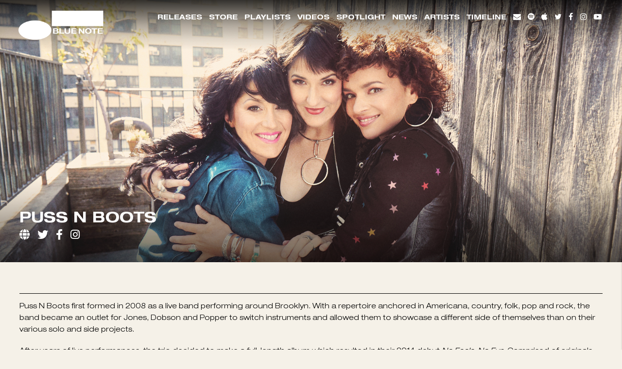

--- FILE ---
content_type: text/html; charset=UTF-8
request_url: https://www.bluenote.com/artist/puss-n-boots/
body_size: 22484
content:
<!doctype html>
<!--[if lt IE 7]> <html class="no-js ie6 oldie" lang="en"> <![endif]-->
<!--[if IE 7]>    <html class="no-js ie7 oldie" lang="en"> <![endif]-->
<!--[if IE 8]>    <html class="no-js ie8 oldie" lang="en"> <![endif]-->
<!--[if gt IE 8]><!--> <html class="no-js" lang="en-US"> <!--<![endif]-->
<head>


	<meta charset="utf-8">
	<meta http-equiv="X-UA-Compatible" content="IE=edge">

	<!-- scaling not possible (for smartphones, ipad, etc.) -->
	<meta name="viewport" content="width=device-width, initial-scale=1.0, maximum-scale=1.0, user-scalable=0" />
	<meta http-equiv="Content-Type" content="text/html; charset=UTF-8" />


		<title>Puss N Boots - Blue Note Records</title>

	<script type="text/javascript">window.PUSH_GLOBAL = {geo_ip_country: 'US', ip_lookup: 'varnish'};</script><meta name='robots' content='index, follow, max-image-preview:large, max-snippet:-1, max-video-preview:-1' />

<!-- Google Tag Manager for WordPress by gtm4wp.com -->
<script data-cfasync="false" data-pagespeed-no-defer>
	var gtm4wp_datalayer_name = "dataLayer";
	var dataLayer = dataLayer || [];
</script>
<!-- End Google Tag Manager for WordPress by gtm4wp.com -->
	<!-- This site is optimized with the Yoast SEO plugin v23.7 - https://yoast.com/wordpress/plugins/seo/ -->
	<link rel="canonical" href="https://www.bluenote.com/artist/puss-n-boots/" />
	<meta property="og:locale" content="en_US" />
	<meta property="og:type" content="article" />
	<meta property="og:title" content="Puss N Boots - Blue Note Records" />
	<meta property="og:url" content="https://www.bluenote.com/artist/puss-n-boots/" />
	<meta property="og:site_name" content="Blue Note Records" />
	<meta property="article:publisher" content="https://www.facebook.com/bluenote" />
	<meta property="article:modified_time" content="2020-01-17T16:22:35+00:00" />
	<meta property="og:image" content="https://www.bluenote.com/wp-content/uploads/sites/956/2019/03/PussNBoots_1250_sq.jpg" />
	<meta property="og:image:width" content="600" />
	<meta property="og:image:height" content="600" />
	<meta property="og:image:type" content="image/jpeg" />
	<meta name="twitter:card" content="summary_large_image" />
	<meta name="twitter:site" content="@bluenoterecords" />
	<script type="application/ld+json" class="yoast-schema-graph">{"@context":"https://schema.org","@graph":[{"@type":"WebPage","@id":"https://www.bluenote.com/artist/puss-n-boots/","url":"https://www.bluenote.com/artist/puss-n-boots/","name":"Puss N Boots - Blue Note Records","isPartOf":{"@id":"https://www.bluenote.com/#website"},"primaryImageOfPage":{"@id":"https://www.bluenote.com/artist/puss-n-boots/#primaryimage"},"image":{"@id":"https://www.bluenote.com/artist/puss-n-boots/#primaryimage"},"thumbnailUrl":"https://www.bluenote.com/wp-content/uploads/sites/956/2019/03/PussNBoots_1250_sq.jpg","datePublished":"2019-03-07T11:04:17+00:00","dateModified":"2020-01-17T16:22:35+00:00","breadcrumb":{"@id":"https://www.bluenote.com/artist/puss-n-boots/#breadcrumb"},"inLanguage":"en-US","potentialAction":[{"@type":"ReadAction","target":["https://www.bluenote.com/artist/puss-n-boots/"]}]},{"@type":"ImageObject","inLanguage":"en-US","@id":"https://www.bluenote.com/artist/puss-n-boots/#primaryimage","url":"https://www.bluenote.com/wp-content/uploads/sites/956/2019/03/PussNBoots_1250_sq.jpg","contentUrl":"https://www.bluenote.com/wp-content/uploads/sites/956/2019/03/PussNBoots_1250_sq.jpg","width":600,"height":600},{"@type":"BreadcrumbList","@id":"https://www.bluenote.com/artist/puss-n-boots/#breadcrumb","itemListElement":[{"@type":"ListItem","position":1,"name":"Home","item":"https://www.bluenote.com/"},{"@type":"ListItem","position":2,"name":"Artists","item":"https://www.bluenote.com/artist/"},{"@type":"ListItem","position":3,"name":"Puss N Boots"}]},{"@type":"WebSite","@id":"https://www.bluenote.com/#website","url":"https://www.bluenote.com/","name":"Blue Note Records","description":"","potentialAction":[{"@type":"SearchAction","target":{"@type":"EntryPoint","urlTemplate":"https://www.bluenote.com/?s={search_term_string}"},"query-input":{"@type":"PropertyValueSpecification","valueRequired":true,"valueName":"search_term_string"}}],"inLanguage":"en-US"}]}</script>
	<!-- / Yoast SEO plugin. -->


<link rel='dns-prefetch' href='//www.youtube.com' />
<link rel='dns-prefetch' href='//s3.amazonaws.com' />
<link rel='dns-prefetch' href='//fonts.googleapis.com' />
<link rel="alternate" type="application/rss+xml" title="Blue Note Records &raquo; Feed" href="https://www.bluenote.com/feed/" />
<link rel="alternate" type="application/rss+xml" title="Blue Note Records &raquo; Comments Feed" href="https://www.bluenote.com/comments/feed/" />
<script type="text/javascript">
/* <![CDATA[ */
window._wpemojiSettings = {"baseUrl":"https:\/\/s.w.org\/images\/core\/emoji\/15.0.3\/72x72\/","ext":".png","svgUrl":"https:\/\/s.w.org\/images\/core\/emoji\/15.0.3\/svg\/","svgExt":".svg","source":{"concatemoji":"https:\/\/www.bluenote.com\/wp-includes\/js\/wp-emoji-release.min.js?ver=6.6.4"}};
/*! This file is auto-generated */
!function(i,n){var o,s,e;function c(e){try{var t={supportTests:e,timestamp:(new Date).valueOf()};sessionStorage.setItem(o,JSON.stringify(t))}catch(e){}}function p(e,t,n){e.clearRect(0,0,e.canvas.width,e.canvas.height),e.fillText(t,0,0);var t=new Uint32Array(e.getImageData(0,0,e.canvas.width,e.canvas.height).data),r=(e.clearRect(0,0,e.canvas.width,e.canvas.height),e.fillText(n,0,0),new Uint32Array(e.getImageData(0,0,e.canvas.width,e.canvas.height).data));return t.every(function(e,t){return e===r[t]})}function u(e,t,n){switch(t){case"flag":return n(e,"\ud83c\udff3\ufe0f\u200d\u26a7\ufe0f","\ud83c\udff3\ufe0f\u200b\u26a7\ufe0f")?!1:!n(e,"\ud83c\uddfa\ud83c\uddf3","\ud83c\uddfa\u200b\ud83c\uddf3")&&!n(e,"\ud83c\udff4\udb40\udc67\udb40\udc62\udb40\udc65\udb40\udc6e\udb40\udc67\udb40\udc7f","\ud83c\udff4\u200b\udb40\udc67\u200b\udb40\udc62\u200b\udb40\udc65\u200b\udb40\udc6e\u200b\udb40\udc67\u200b\udb40\udc7f");case"emoji":return!n(e,"\ud83d\udc26\u200d\u2b1b","\ud83d\udc26\u200b\u2b1b")}return!1}function f(e,t,n){var r="undefined"!=typeof WorkerGlobalScope&&self instanceof WorkerGlobalScope?new OffscreenCanvas(300,150):i.createElement("canvas"),a=r.getContext("2d",{willReadFrequently:!0}),o=(a.textBaseline="top",a.font="600 32px Arial",{});return e.forEach(function(e){o[e]=t(a,e,n)}),o}function t(e){var t=i.createElement("script");t.src=e,t.defer=!0,i.head.appendChild(t)}"undefined"!=typeof Promise&&(o="wpEmojiSettingsSupports",s=["flag","emoji"],n.supports={everything:!0,everythingExceptFlag:!0},e=new Promise(function(e){i.addEventListener("DOMContentLoaded",e,{once:!0})}),new Promise(function(t){var n=function(){try{var e=JSON.parse(sessionStorage.getItem(o));if("object"==typeof e&&"number"==typeof e.timestamp&&(new Date).valueOf()<e.timestamp+604800&&"object"==typeof e.supportTests)return e.supportTests}catch(e){}return null}();if(!n){if("undefined"!=typeof Worker&&"undefined"!=typeof OffscreenCanvas&&"undefined"!=typeof URL&&URL.createObjectURL&&"undefined"!=typeof Blob)try{var e="postMessage("+f.toString()+"("+[JSON.stringify(s),u.toString(),p.toString()].join(",")+"));",r=new Blob([e],{type:"text/javascript"}),a=new Worker(URL.createObjectURL(r),{name:"wpTestEmojiSupports"});return void(a.onmessage=function(e){c(n=e.data),a.terminate(),t(n)})}catch(e){}c(n=f(s,u,p))}t(n)}).then(function(e){for(var t in e)n.supports[t]=e[t],n.supports.everything=n.supports.everything&&n.supports[t],"flag"!==t&&(n.supports.everythingExceptFlag=n.supports.everythingExceptFlag&&n.supports[t]);n.supports.everythingExceptFlag=n.supports.everythingExceptFlag&&!n.supports.flag,n.DOMReady=!1,n.readyCallback=function(){n.DOMReady=!0}}).then(function(){return e}).then(function(){var e;n.supports.everything||(n.readyCallback(),(e=n.source||{}).concatemoji?t(e.concatemoji):e.wpemoji&&e.twemoji&&(t(e.twemoji),t(e.wpemoji)))}))}((window,document),window._wpemojiSettings);
/* ]]> */
</script>
<style id='wp-emoji-styles-inline-css' type='text/css'>

	img.wp-smiley, img.emoji {
		display: inline !important;
		border: none !important;
		box-shadow: none !important;
		height: 1em !important;
		width: 1em !important;
		margin: 0 0.07em !important;
		vertical-align: -0.1em !important;
		background: none !important;
		padding: 0 !important;
	}
</style>
<link rel='stylesheet' id='wp-block-library-css' href='https://www.bluenote.com/wp-includes/css/dist/block-library/style.min.css?ver=6.6.4' type='text/css' media='all' />
<style id='classic-theme-styles-inline-css' type='text/css'>
/*! This file is auto-generated */
.wp-block-button__link{color:#fff;background-color:#32373c;border-radius:9999px;box-shadow:none;text-decoration:none;padding:calc(.667em + 2px) calc(1.333em + 2px);font-size:1.125em}.wp-block-file__button{background:#32373c;color:#fff;text-decoration:none}
</style>
<style id='global-styles-inline-css' type='text/css'>
:root{--wp--preset--aspect-ratio--square: 1;--wp--preset--aspect-ratio--4-3: 4/3;--wp--preset--aspect-ratio--3-4: 3/4;--wp--preset--aspect-ratio--3-2: 3/2;--wp--preset--aspect-ratio--2-3: 2/3;--wp--preset--aspect-ratio--16-9: 16/9;--wp--preset--aspect-ratio--9-16: 9/16;--wp--preset--color--black: #000000;--wp--preset--color--cyan-bluish-gray: #abb8c3;--wp--preset--color--white: #ffffff;--wp--preset--color--pale-pink: #f78da7;--wp--preset--color--vivid-red: #cf2e2e;--wp--preset--color--luminous-vivid-orange: #ff6900;--wp--preset--color--luminous-vivid-amber: #fcb900;--wp--preset--color--light-green-cyan: #7bdcb5;--wp--preset--color--vivid-green-cyan: #00d084;--wp--preset--color--pale-cyan-blue: #8ed1fc;--wp--preset--color--vivid-cyan-blue: #0693e3;--wp--preset--color--vivid-purple: #9b51e0;--wp--preset--gradient--vivid-cyan-blue-to-vivid-purple: linear-gradient(135deg,rgba(6,147,227,1) 0%,rgb(155,81,224) 100%);--wp--preset--gradient--light-green-cyan-to-vivid-green-cyan: linear-gradient(135deg,rgb(122,220,180) 0%,rgb(0,208,130) 100%);--wp--preset--gradient--luminous-vivid-amber-to-luminous-vivid-orange: linear-gradient(135deg,rgba(252,185,0,1) 0%,rgba(255,105,0,1) 100%);--wp--preset--gradient--luminous-vivid-orange-to-vivid-red: linear-gradient(135deg,rgba(255,105,0,1) 0%,rgb(207,46,46) 100%);--wp--preset--gradient--very-light-gray-to-cyan-bluish-gray: linear-gradient(135deg,rgb(238,238,238) 0%,rgb(169,184,195) 100%);--wp--preset--gradient--cool-to-warm-spectrum: linear-gradient(135deg,rgb(74,234,220) 0%,rgb(151,120,209) 20%,rgb(207,42,186) 40%,rgb(238,44,130) 60%,rgb(251,105,98) 80%,rgb(254,248,76) 100%);--wp--preset--gradient--blush-light-purple: linear-gradient(135deg,rgb(255,206,236) 0%,rgb(152,150,240) 100%);--wp--preset--gradient--blush-bordeaux: linear-gradient(135deg,rgb(254,205,165) 0%,rgb(254,45,45) 50%,rgb(107,0,62) 100%);--wp--preset--gradient--luminous-dusk: linear-gradient(135deg,rgb(255,203,112) 0%,rgb(199,81,192) 50%,rgb(65,88,208) 100%);--wp--preset--gradient--pale-ocean: linear-gradient(135deg,rgb(255,245,203) 0%,rgb(182,227,212) 50%,rgb(51,167,181) 100%);--wp--preset--gradient--electric-grass: linear-gradient(135deg,rgb(202,248,128) 0%,rgb(113,206,126) 100%);--wp--preset--gradient--midnight: linear-gradient(135deg,rgb(2,3,129) 0%,rgb(40,116,252) 100%);--wp--preset--font-size--small: 13px;--wp--preset--font-size--medium: 20px;--wp--preset--font-size--large: 36px;--wp--preset--font-size--x-large: 42px;--wp--preset--spacing--20: 0.44rem;--wp--preset--spacing--30: 0.67rem;--wp--preset--spacing--40: 1rem;--wp--preset--spacing--50: 1.5rem;--wp--preset--spacing--60: 2.25rem;--wp--preset--spacing--70: 3.38rem;--wp--preset--spacing--80: 5.06rem;--wp--preset--shadow--natural: 6px 6px 9px rgba(0, 0, 0, 0.2);--wp--preset--shadow--deep: 12px 12px 50px rgba(0, 0, 0, 0.4);--wp--preset--shadow--sharp: 6px 6px 0px rgba(0, 0, 0, 0.2);--wp--preset--shadow--outlined: 6px 6px 0px -3px rgba(255, 255, 255, 1), 6px 6px rgba(0, 0, 0, 1);--wp--preset--shadow--crisp: 6px 6px 0px rgba(0, 0, 0, 1);}:where(.is-layout-flex){gap: 0.5em;}:where(.is-layout-grid){gap: 0.5em;}body .is-layout-flex{display: flex;}.is-layout-flex{flex-wrap: wrap;align-items: center;}.is-layout-flex > :is(*, div){margin: 0;}body .is-layout-grid{display: grid;}.is-layout-grid > :is(*, div){margin: 0;}:where(.wp-block-columns.is-layout-flex){gap: 2em;}:where(.wp-block-columns.is-layout-grid){gap: 2em;}:where(.wp-block-post-template.is-layout-flex){gap: 1.25em;}:where(.wp-block-post-template.is-layout-grid){gap: 1.25em;}.has-black-color{color: var(--wp--preset--color--black) !important;}.has-cyan-bluish-gray-color{color: var(--wp--preset--color--cyan-bluish-gray) !important;}.has-white-color{color: var(--wp--preset--color--white) !important;}.has-pale-pink-color{color: var(--wp--preset--color--pale-pink) !important;}.has-vivid-red-color{color: var(--wp--preset--color--vivid-red) !important;}.has-luminous-vivid-orange-color{color: var(--wp--preset--color--luminous-vivid-orange) !important;}.has-luminous-vivid-amber-color{color: var(--wp--preset--color--luminous-vivid-amber) !important;}.has-light-green-cyan-color{color: var(--wp--preset--color--light-green-cyan) !important;}.has-vivid-green-cyan-color{color: var(--wp--preset--color--vivid-green-cyan) !important;}.has-pale-cyan-blue-color{color: var(--wp--preset--color--pale-cyan-blue) !important;}.has-vivid-cyan-blue-color{color: var(--wp--preset--color--vivid-cyan-blue) !important;}.has-vivid-purple-color{color: var(--wp--preset--color--vivid-purple) !important;}.has-black-background-color{background-color: var(--wp--preset--color--black) !important;}.has-cyan-bluish-gray-background-color{background-color: var(--wp--preset--color--cyan-bluish-gray) !important;}.has-white-background-color{background-color: var(--wp--preset--color--white) !important;}.has-pale-pink-background-color{background-color: var(--wp--preset--color--pale-pink) !important;}.has-vivid-red-background-color{background-color: var(--wp--preset--color--vivid-red) !important;}.has-luminous-vivid-orange-background-color{background-color: var(--wp--preset--color--luminous-vivid-orange) !important;}.has-luminous-vivid-amber-background-color{background-color: var(--wp--preset--color--luminous-vivid-amber) !important;}.has-light-green-cyan-background-color{background-color: var(--wp--preset--color--light-green-cyan) !important;}.has-vivid-green-cyan-background-color{background-color: var(--wp--preset--color--vivid-green-cyan) !important;}.has-pale-cyan-blue-background-color{background-color: var(--wp--preset--color--pale-cyan-blue) !important;}.has-vivid-cyan-blue-background-color{background-color: var(--wp--preset--color--vivid-cyan-blue) !important;}.has-vivid-purple-background-color{background-color: var(--wp--preset--color--vivid-purple) !important;}.has-black-border-color{border-color: var(--wp--preset--color--black) !important;}.has-cyan-bluish-gray-border-color{border-color: var(--wp--preset--color--cyan-bluish-gray) !important;}.has-white-border-color{border-color: var(--wp--preset--color--white) !important;}.has-pale-pink-border-color{border-color: var(--wp--preset--color--pale-pink) !important;}.has-vivid-red-border-color{border-color: var(--wp--preset--color--vivid-red) !important;}.has-luminous-vivid-orange-border-color{border-color: var(--wp--preset--color--luminous-vivid-orange) !important;}.has-luminous-vivid-amber-border-color{border-color: var(--wp--preset--color--luminous-vivid-amber) !important;}.has-light-green-cyan-border-color{border-color: var(--wp--preset--color--light-green-cyan) !important;}.has-vivid-green-cyan-border-color{border-color: var(--wp--preset--color--vivid-green-cyan) !important;}.has-pale-cyan-blue-border-color{border-color: var(--wp--preset--color--pale-cyan-blue) !important;}.has-vivid-cyan-blue-border-color{border-color: var(--wp--preset--color--vivid-cyan-blue) !important;}.has-vivid-purple-border-color{border-color: var(--wp--preset--color--vivid-purple) !important;}.has-vivid-cyan-blue-to-vivid-purple-gradient-background{background: var(--wp--preset--gradient--vivid-cyan-blue-to-vivid-purple) !important;}.has-light-green-cyan-to-vivid-green-cyan-gradient-background{background: var(--wp--preset--gradient--light-green-cyan-to-vivid-green-cyan) !important;}.has-luminous-vivid-amber-to-luminous-vivid-orange-gradient-background{background: var(--wp--preset--gradient--luminous-vivid-amber-to-luminous-vivid-orange) !important;}.has-luminous-vivid-orange-to-vivid-red-gradient-background{background: var(--wp--preset--gradient--luminous-vivid-orange-to-vivid-red) !important;}.has-very-light-gray-to-cyan-bluish-gray-gradient-background{background: var(--wp--preset--gradient--very-light-gray-to-cyan-bluish-gray) !important;}.has-cool-to-warm-spectrum-gradient-background{background: var(--wp--preset--gradient--cool-to-warm-spectrum) !important;}.has-blush-light-purple-gradient-background{background: var(--wp--preset--gradient--blush-light-purple) !important;}.has-blush-bordeaux-gradient-background{background: var(--wp--preset--gradient--blush-bordeaux) !important;}.has-luminous-dusk-gradient-background{background: var(--wp--preset--gradient--luminous-dusk) !important;}.has-pale-ocean-gradient-background{background: var(--wp--preset--gradient--pale-ocean) !important;}.has-electric-grass-gradient-background{background: var(--wp--preset--gradient--electric-grass) !important;}.has-midnight-gradient-background{background: var(--wp--preset--gradient--midnight) !important;}.has-small-font-size{font-size: var(--wp--preset--font-size--small) !important;}.has-medium-font-size{font-size: var(--wp--preset--font-size--medium) !important;}.has-large-font-size{font-size: var(--wp--preset--font-size--large) !important;}.has-x-large-font-size{font-size: var(--wp--preset--font-size--x-large) !important;}
:where(.wp-block-post-template.is-layout-flex){gap: 1.25em;}:where(.wp-block-post-template.is-layout-grid){gap: 1.25em;}
:where(.wp-block-columns.is-layout-flex){gap: 2em;}:where(.wp-block-columns.is-layout-grid){gap: 2em;}
:root :where(.wp-block-pullquote){font-size: 1.5em;line-height: 1.6;}
</style>
<link rel='stylesheet' id='push-global-css' href='https://www.bluenote.com/wp-content/plugins/push-global/public/css/push-global-public.css?ver=1.2.42' type='text/css' media='all' />
<link rel='stylesheet' id='default-style-css' href='https://www.bluenote.com/wp-content/themes/bluenote_bluenote/files/css/main.css?ver=1.4.26' type='text/css' media='all' />
<link rel='stylesheet' id='sr_fonts-css' href='https://fonts.googleapis.com/css?family=Open+Sans%3A300%2C600%2C400%2C800%7CRaleway%3A300%2C900%2C600&#038;subset=latin%2Ccyrillic-ext&#038;ver=6.6.4' type='text/css' media='all' />
<link rel='stylesheet' id='ae_frontend_css-css' href='https://www.bluenote.com/wp-content/plugins/appreciation-engine-social-sign-in/css/ae_frontend.css?ver=2.14.37' type='text/css' media='all' />
<link rel='stylesheet' id='ae_frontend_font_awesome_css-css' href='https://www.bluenote.com/wp-content/plugins/appreciation-engine-social-sign-in/css/font-awesome/css/fontawesome.min.css?ver=5.15.4' type='text/css' media='all' />
<link rel='stylesheet' id='ae_frontend_font_awesome_brands_css-css' href='https://www.bluenote.com/wp-content/plugins/appreciation-engine-social-sign-in/css/font-awesome/css/brands.min.css?ver=5.15.4' type='text/css' media='all' />
<link rel='stylesheet' id='ae_frontend_font_awesome_solid_css-css' href='https://www.bluenote.com/wp-content/plugins/appreciation-engine-social-sign-in/css/font-awesome/css/solid.min.css?ver=5.15.4' type='text/css' media='all' />
<link rel='stylesheet' id='ae_frontend_font_awesome_v4_shims_css-css' href='https://www.bluenote.com/wp-content/plugins/appreciation-engine-social-sign-in/css/font-awesome/css/v4-shims.min.css?ver=5.15.4' type='text/css' media='all' />
<link rel='stylesheet' id='intl-tel-input-css' href='https://www.bluenote.com/wp-content/plugins/appreciation-engine-social-sign-in/css/intl-tel-input/intlTelInput.min.css?ver=2.14.37' type='text/css' media='all' />
<link rel='stylesheet' id='jquery-modal-css-css' href='https://www.bluenote.com/wp-content/plugins/appreciation-engine-social-sign-in/libraries/jquery-modal/jquery.modal.css?ver=2.14.37' type='text/css' media='all' />
<link rel='stylesheet' id='umgecrm-frontend-style-css' href='https://www.bluenote.com/wp-content/plugins/umg-ecrm/assets/css/frontend.css?ver=0.7.31' type='text/css' media='all' />
<script type="text/javascript" src="https://www.bluenote.com/wp-includes/js/jquery/jquery.min.js?ver=3.7.1" id="jquery-core-js"></script>
<script type="text/javascript" src="https://www.bluenote.com/wp-includes/js/jquery/jquery-migrate.min.js?ver=3.4.1" id="jquery-migrate-js"></script>
<script type="text/javascript" src="https://www.bluenote.com/wp-content/plugins/push-global/public/js/push-global-public.js?ver=1.2.42" id="push-global-js"></script>
<script type="text/javascript" id="push-global-autocolor-js-extra">
/* <![CDATA[ */
var PUSH_AUTOCOLOR = {"elementSelectors":["#_evidon-collapse-message","#_evidon-decline-button","#_evidon-accept-button","#_evidon-option-button","#_evidon-message","#_evidon-message a"]};
/* ]]> */
</script>
<script type="text/javascript" src="https://www.bluenote.com/wp-content/plugins/push-global/public/js/autocolor/autocolor.js?ver=1.2.42" id="push-global-autocolor-js"></script>
<script type="text/javascript" src="https://www.bluenote.com/wp-content/themes/bluenote_bluenote/files/js/jquery.modernizr.min.js?ver=2.0.6" id="modernizr-js"></script>
<script type="text/javascript" src="https://www.bluenote.com/wp-content/plugins/appreciation-engine-social-sign-in/js/int-tel-input/intlTelInput.min.js?ver=2.14.37" id="intl-tel-input-js"></script>
<script type="text/javascript" src="https://www.bluenote.com/wp-content/plugins/appreciation-engine-social-sign-in/js/int-tel-input/utils.js?ver=2.14.37" id="intl-tel-input-utils-js"></script>
<script type="text/javascript" id="ae-wp-frontend-js-extra">
/* <![CDATA[ */
var intlTelInputData = {"smsCountries":{"1":[]}};
/* ]]> */
</script>
<script type="text/javascript" src="https://www.bluenote.com/wp-content/plugins/appreciation-engine-social-sign-in/js/ae_wp_frontend.js?ver=2.14.37" id="ae-wp-frontend-js"></script>
<script type="text/javascript" id="ae-wp-js-js-extra">
/* <![CDATA[ */
var AEJSWP = {"plugin_version":"2.14.37","ajaxurl":"https:\/\/www.bluenote.com\/wp-admin\/admin-ajax.php","ajax_action_login":"ae_social_signin_user_login_ajax","redirect_action_login":"ae_social_signin_user_login_redirect","ajax_action_get_logout_url":"ae_social_signin_get_logout_url_ajax","ajax_action_send_user_optins":"ae_social_signin_send_user_optins","ajax_action_user_check_captcha":"ae_social_signin_user_check_captcha","login_status_messages":["fail","WordPress user created & logged-in","WordPress user found & logged-in","WordPress user found, but not logged-in (logged-in session disabled)","WordPress user created, but not logged-in (logged-in session disabled)","WordPress user record creation disabled"],"login_fail_status_messages":["","Unspecified error","No access token","AE API error","Missing miniumum required fields (AEUserID, Username or Email)","More than 1 WordPress user record with this AE_User_ID! Doing nothing - contact an admin!","Cannot create the WordPress user account - you have not been signed-in.<br\/><br\/>This can occur if you have another Admin user account on this WordPress install with the same email or username.<br\/><br\/>Please signup with a different email and\/or username.","A WordPress user is already logged in, please log-out first","Email not yet verified"],"ae_js_path":"https:\/\/umg.theappreciationengine.com\/w-v1.8\/js\/4","debug":"","flow_type":"detect","extra_fields_screen":"after","extra_fields":{"email":{"required":true,"label":"email"},"username":{"required":true,"label":"username"},"password":{"label":"password"},"postcode":{"required":false,"label":"zip or postal code"}},"minimum_age":"","analytics_tracking_delegate":"trackingDelegate.AEConnect","services":"facebook,twitter,youtube,spotify,tumblr","flow_css":"https:\/\/s3.amazonaws.com\/umg-ae-static-assets\/umg-ae-wp-global-default.css","verify_email":"","flow_text":{"login_header":"Sign in with your social network account","register_header":"Sign in with your social network account","error_header":"Sorry, there seems to be a problem","add_info_header":"Additional Information","add_info_button":"Submit","forgot_password_link":"Forgot password?","recover_password_link":"Recover Password","have_account_link":"Already have an account?","need_help_link":"need help?","create_account_link":"create an account","verify_email_header":"Verify Email","verify_email_sent":"A verification email will be sent to","verify_email_instructions":"Please click the link in the email to confirm your address and continue.","verify_email_success_button":"OK","verify_email_retry_button":"Retry","verify_email_success_header":"Success.","verify_email_success_message":"Your email was successfully verified.","verify_email_error_header":"Sorry.","verify_email_error_message":"That is not a valid activation url, or the url has expired. Please double check your email, or trigger a new activation email.","reset_pw_header":"Reset Password","reset_pw_sent":"A verification email will be sent to","reset_pw_instructions":"Please click the link in the email to confirm your address and reset your password.","reset_pw_button":"Submit","reset_pw_confirm_header":"Reset Password - Confirm","reset_pw_confirm_instructions":"Please enter a new password...","reset_pw_confirm_button":"Confirm","reset_pw_done_header":"Reset Password - Done!","reset_pw_done_message":"Your password has been reset.","reset_pw_done_button":"OK"},"no_email":"","hide_email_form":"","social_first":"1","ae_logout_url":"https:\/\/umg.theappreciationengine.com\/brand\/umg\/logout?auth_method=direct&return_url=https%3A%2F%2Fwww.bluenote.com%2Fartist%2Fpuss-n-boots%2F","ae_logout_url_bare":"https:\/\/umg.theappreciationengine.com\/brand\/umg\/logout?auth_method=direct","wp_logout_url":"https:\/\/umg.theappreciationengine.com\/brand\/umg\/logout?auth_method=direct&return_url=https:\/\/www.bluenote.com\/wp-login.php?action=logout&redirect_to=https%3A%2F%2Fwww.bluenote.com%2Fartist%2Fpuss-n-boots%2F&_wpnonce=e7ac83a34f","return_url":"https:\/\/www.bluenote.com\/wp-admin\/admin-ajax.php?action=ae_social_signin_user_login_redirect&return_url=https%3A%2F%2Fwww.bluenote.com%2Fartist%2Fpuss-n-boots%2F","login_redirect_url":"","user_logged_in":"","email_format":{"background_color":"","font_size":"14","font_family":"arial","font_color":"#000000","show_header":"1","header_background_color":"#474747","header_font_color":"","image_url":"https:\/\/s3.amazonaws.com\/umg-ae-static-assets\/1x1px.gif","reset_pw_email_subject":"Password Reset Request for www.bluenote.com","reset_pw_email_message":"We have received a password reset request for this e-mail address to login to the above site.  Click the following link to authorise and receive your new password. <br><br>  For help please contact info@umusic.com <br><br> Privacy Policy: https:\/\/privacypolicy.umusic.com\/privacy.html","reset_pw_email_link":"Reset Password","verify_email_subject":"Verify  Email Request for www.bluenote.com","verify_email_message":"Click the link below to verify that you used this email address to login or register. <br><br> We need your verification to ensure that no-one is using your email address without your permission. <br><br> You will not be sent any marketing unless you opt in to do so","verify_email_link":"Verify Email","show_footer":"1","footer_background_color":"#474747","footer_font_color":"","logo_img_url":"https:\/\/s3.amazonaws.com\/umg-ae-static-assets\/umg-logo.jpg","logo_link":"","copyright":"Universal Music Group"},"sso_type":"disabled","validation_target":"widget","ajax_login":"","ajax_update_class":"ae-wp-ajax-update","disable_logged_in_session":"","disable_wp_user_record":"","logged_in_salutation":"Welcome, {USERNAME}","auth_connected":"Already Connected","widget_cta":"Sign In","profile_link":"","profile_link_url":"","logout_link":"Sign Out","extra_info":{"global":{"bottom":{"text":"<a href=\"https:\/\/privacypolicy.umusic.com\" target=\"_blank\">Privacy Policy<\/a> | <a href=\"https:\/\/privacypolicy.umusic.com\/terms\" target=\"_blank\">Terms & Conditions<\/a>"}}},"date_format":"MM-DD-YYYY","aejsready_handlers":[],"mailingListFormCompletedCallbacks":[],"event_waiters":{},"data_filters":{},"custom_forms":{"1":{"id":1,"type_id":"2","page_url":"","modal_display":"0","modal_display_cta":"Newsletter Sign Up","recaptcha_key":"","block_signup_submit":"2","block_login_redirect":false,"signin_options":[{"id":6,"ae-slug":"Spotify","ae-service":"spotify","label":"Spotify","enabled":true},{"id":0,"ae-slug":"Facebook","ae-service":"facebook","label":"Facebook","enabled":true},{"id":99,"ae-slug":"","ae-service":"","label":"Email","enabled":true}],"expanded_email":"0","opt_ins":{"1":{"id":"1","label":"Blue Note Records Newsletter","optin-type":"email","casl_label":"Blue Note Records Newsletter","pre_checked":1},"2":{"id":"2","label":"Universal Music Group Newsletter","optin-type":"email","casl_label":"Universal Music Group Newsletter","pre_checked":1}},"opt_ins_position":"below","opt_ins_email_label":"Sign up to receive email updates and offers from:","opt_ins_sms_label":"Sign up to receive sms updates and offers from:","opt_ins_terms":"Emails will be sent by or on behalf of UMG Recordings Services, Inc. 2220 Colorado Avenue, Santa Monica, CA 90404 (310) 865-4000. You may withdraw your consent at any time. See Privacy Policy at <a href=\"https:\/\/privacy.umusic.com\/\">privacypolicy.umusic.com<\/a>.\r\n<div id=\"terms\" style=\"overflow: auto;display: block;margin: 0 auto;line-height: 30px;font-size: 9px;padding: 0px 0 12px;text-align: center\">\r\n<a href=\"https:\/\/privacypolicy.umusic.com\" target=\"_blank\">Privacy Policy<\/a> \r\n<a href=\"https:\/\/privacypolicy.umusic.com\/terms\" target=\"_blank\">Terms &amp; Conditions<\/a><\/div>","opt_ins_all_terms":false,"opt_ins_casl_all_terms":false,"opt_ins_casl_enabled":"1","opt_ins_casl_terms":"Emails will be sent by or on behalf of UMG Recordings Services, Inc. 2220 Colorado Avenue, Santa Monica, CA 90404 (310) 865-4000. You may withdraw your consent at any time. See Privacy Policy at <a href=\"https:\/\/privacy.umusic.com\/\">privacypolicy.umusic.com<\/a>.\r\n<div id=\"terms\" style=\"overflow: auto;display: block;margin: 0 auto;line-height: 30px;font-size: 9px;padding: 0px 0 12px;text-align: center\">\r\n<a href=\"https:\/\/privacypolicy.umusic.com\" target=\"_blank\">Privacy Policy<\/a> \r\n<a href=\"https:\/\/privacypolicy.umusic.com\/terms\" target=\"_blank\">Terms &amp; Conditions<\/a><\/div>","opt_ins_sms":"","opt_ins_casl_sms":"","flow_labels":{"signin_title":"SIGN UP TO THE BLUE NOTE NEWSLETTER","additional_info_title":"WE NEED A LITTLE MORE INFO...","mailing_list_success":"<div class=\"thanks\">Thank you for signing up! <\/div>Check your inbox for Blue Note news.","login_button":"Login","register_button":"Register","cancel_button":"Cancel","forgot_password":"Forgot Password?","not_registered":"Not yet registered?","already_registered":"Already registered?","verify_email_title":"THANK YOU!","verify_email_instructions":"Thank you for registering! We have sent a confirmation email to {USEREMAIL}. Click the link to confirm your email address.Please check your spam folder for the email, if it does not arrive, click this link...","verify_email_resend_link":"resend verification email","reset_password_title":"RESET YOUR PASSWORD","reset_password_instructions":"Please enter your email address and we will send you an email to verify your account and reset your password.","reset_password_instructions_sent":"Click the link in the email to verify and reset your password","reset_password_button":"RESET","reset_password_login_link":"Login with your existing account","reset_password_register_link":"Register for a new account","enter_new_password_instructions":"Please enter a new password","reset_password_confirm_password_label":"ae_social_signin_cform_label_reset_password_confirm_password_label_1","update_password_button":"RESET","reset_password_success_message":"Your password has been updated!","email_form_divider_title":"","form_error_captcha_incomplete":"Please complete the Captcha","form_error_incomplete":"Please complete the form","form_error_incomplete_optins":"Please select one of the Sign-up options","form_error_age_check_fail":"Sorry, you are not allowed to register","form_error_account_exists":"Email account already exists with a different password, please use the login form to sign-in","form_error_no_account":"No account exists with those credentials","form_error_email_not_found":"No account found with that email"},"field_labels":{"email":"email","password":"password","username":"username","firstname":"first name","surname":"last name","gender":"gender","birthdate":"birthdate (dd-mm-yyyy)","address":"address (main)","addressline2":"address (apt, etc)","city":"city","state":"state \/ province \/ region","country":"choose country","postcode":"zip or postal code","homephone":"home phone #","mobilephone":"mobile phone #","website":"website or blog","bio":"tell us about yourself...","password-confirm":"confirm password"},"appearance":{"header_img":"","header_attachment_id":"","bg_color":"","bg_img":"","inherit_fonts":"0","inherit_font_weight":false,"inherit_font_size":false,"register_button_top_colour":"","register_button_bottom_colour":"","register_button_border_colour":"","center_align_cform_title":"0","title_text_colour":"","warning_text_colour":"","title_text_size":"","social_button_text_size":"","form_text_colour":""},"date_format":"DD-MM-YYYY","form_fields":{"email":{"Email":"1"},"country":{"Country":"1"}}}},"aejs_async_load":"1","disable_jquery_modal_enqueue":"0","safari_incognito_error":"Hello, trying to sign up?<br \/>It looks like you're using private browsing mode on Safari. You can disable private browsing on Safari, or use private browsing in Chrome\/Firefox to sign up!","cookies_disabled_error":"Hello, trying to sign up?<br \/>It looks like cookies are disabled in your browser. Enable cookies to sign up!","customForms":[],"vv_auto_post_enabled":""};
/* ]]> */
</script>
<script type="text/javascript" src="https://www.bluenote.com/wp-content/plugins/appreciation-engine-social-sign-in/js/min/ae_wp-min.js?ver=2.14.37" id="ae-wp-js-js"></script>
<script type="text/javascript" src="https://www.bluenote.com/wp-content/plugins/appreciation-engine-social-sign-in/libraries/parsley/js/parsley.min.js?ver=2.14.37" id="parsley-js-js"></script>
<script type="text/javascript" src="https://www.bluenote.com/wp-content/plugins/appreciation-engine-social-sign-in/libraries/jquery-modal/jquery.modal.min.js?ver=2.14.37" id="jquery-modal-js"></script>
<script type="text/javascript" src="https://s3.amazonaws.com/umg-analytics/umgaal.min.js?ver=1.0" id="umg-aal-js-js"></script>
<script type="text/javascript" id="umg-aal-wp-js-js-extra">
/* <![CDATA[ */
var UMGAALWP = {"debug_enabled":"0","plugins":{"ae_connect":true,"umg_ecrm":true,"ae_social_follow":false,"nextgen_gallery":false,"login_for_content":false,"subscriptions":false,"new_royalslider":false,"add_this":false,"umg_live":false,"epoch":false,"gigpress":false,"bands_in_town":false,"revslider":false,"stackla":false},"party_service_id":"","party_service_name":""};
/* ]]> */
</script>
<script type="text/javascript" src="https://www.bluenote.com/wp-content/plugins/umg-aal/js/umg-aal-wp.js?ver=1.2" id="umg-aal-wp-js-js"></script>
<link rel="https://api.w.org/" href="https://www.bluenote.com/wp-json/" /><link rel="EditURI" type="application/rsd+xml" title="RSD" href="https://www.bluenote.com/xmlrpc.php?rsd" />
<meta name="generator" content="WordPress 6.6.4" />
<link rel='shortlink' href='https://www.bluenote.com/?p=2143' />
<link rel="alternate" title="oEmbed (JSON)" type="application/json+oembed" href="https://www.bluenote.com/wp-json/oembed/1.0/embed?url=https%3A%2F%2Fwww.bluenote.com%2Fartist%2Fpuss-n-boots%2F" />
<link rel="alternate" title="oEmbed (XML)" type="text/xml+oembed" href="https://www.bluenote.com/wp-json/oembed/1.0/embed?url=https%3A%2F%2Fwww.bluenote.com%2Fartist%2Fpuss-n-boots%2F&#038;format=xml" />
<meta name="robots" content="noimageai">
<meta name="robots" content="noai">

<!-- Google Tag Manager for WordPress by gtm4wp.com -->
<!-- GTM Container placement set to automatic -->
<script data-cfasync="false" data-pagespeed-no-defer type="text/javascript">
	var dataLayer_content = {"pagePostType":"tcc_artist","pagePostType2":"single-tcc_artist"};
	dataLayer.push( dataLayer_content );
</script>
<script data-cfasync="false" data-pagespeed-no-defer type="text/javascript">
(function(w,d,s,l,i){w[l]=w[l]||[];w[l].push({'gtm.start':
new Date().getTime(),event:'gtm.js'});var f=d.getElementsByTagName(s)[0],
j=d.createElement(s),dl=l!='dataLayer'?'&l='+l:'';j.async=true;j.src=
'//www.googletagmanager.com/gtm.js?id='+i+dl;f.parentNode.insertBefore(j,f);
})(window,document,'script','dataLayer','GTM-MXP8B3');
</script>
<!-- End Google Tag Manager for WordPress by gtm4wp.com --><link rel="shortcut icon" href="//www.bluenote.com/wp-content/uploads/sites/956/2019/02/favicon.png"/>
<style type="text/css">#logo {	height: px; }nav#main-nav > ul > li > a  { line-height: px; } nav#main-nav ul li .sub-menu { top: 40px; }#overlay-logo { height: px; } body {font-family: Open Sans;font-weight: 300;font-size: 15px;line-height: 24px;}body strong,body b { font-weight: 600; }input[type=text], input[type=password], input[type=email], textarea { font-family: Open Sans; font-weight: 300; }h1 {font-family: Raleway;font-weight: 300;font-size: 40px;line-height: 60px;text-transform: uppercase;}h1 strong,h1 b { font-weight: 900; }.tp-caption.xone-title-big-dark, .tp-caption.xone-title-big-white, .tp-caption.xone-title-big-colored { font-family: Raleway;font-weight: 300;font-size: 40px;line-height: 60px;text-transform: uppercase;}.tp-caption.xone-title-big-dark strong, .tp-caption.xone-title-big-white strong, .tp-caption.xone-title-big-colored strong, .tp-caption.xone-title-big-dark b, .tp-caption.xone-title-big-white b, .tp-caption.xone-title-big-colored b { font-weight: 900 !important; }h2 {font-family: Raleway;font-weight: 300;font-size: 30px;line-height: 45px;text-transform: uppercase;}h2 strong,h2 b { font-weight: 600; }.tp-caption.xone-title-medium-dark, .tp-caption.xone-title-medium-white, .tp-caption.xone-title-medium-colored { font-family: Raleway;font-weight: 300;font-size: 30px;line-height: 45px;text-transform: uppercase;}.tp-caption.xone-title-medium-dark strong, .tp-caption.xone-title-medium-white strong, .tp-caption.xone-title-medium-colored strong, .tp-caption.xone-title-medium-dark b, .tp-caption.xone-title-medium-white b, .tp-caption.xone-title-medium-colored b { font-weight: 600 !important; }h3 {font-family: Raleway;font-weight: 300;font-size: 32px;line-height: 48px;text-transform: uppercase;}h3 strong,h3 b { font-weight: 600; }.tp-caption.xone-title-small-dark, .tp-caption.xone-title-small-white, .tp-caption.xone-title-small-colored { font-family: Raleway;font-weight: 300;font-size: 32px;line-height: 48px;text-transform: uppercase;}.tp-caption.xone-title-small-dark strong, .tp-caption.xone-title-small-white strong, .tp-caption.xone-title-small-colored strong, .tp-caption.xone-title-small-dark b, .tp-caption.xone-title-small-white b, .tp-caption.xone-title-small-colored b { font-weight: 600 !important; }h4 {font-family: Raleway;font-weight: 300;font-size: 22px;line-height: 33px;text-transform: uppercase;}h4 strong,h4 b { font-weight: 600; }#reply-title { font-family: Raleway;font-weight: 300;font-size: 22px;line-height: 33px;text-transform: uppercase;}h5 {font-family: Raleway;font-weight: 300;font-size: 18px;line-height: 27px;text-transform: uppercase;}h5 strong,h5 b { font-weight: 600; }.tp-caption.xone-title-mini-dark, .tp-caption.xone-title-mini-white, .tp-caption.xone-title-mini-colored { font-family: Raleway;font-weight: 300;font-size: 18px;line-height: 27px;text-transform: uppercase;}.tp-caption.xone-title-mini-dark strong, .tp-caption.xone-title-mini-white strong, .tp-caption.xone-title-mini-colored strong, .tp-caption.xone-title-mini-dark b, .tp-caption.xone-title-mini-white b, .tp-caption.xone-title-mini-colored b { font-weight: 600 !important; }h6 {font-family: Raleway;font-weight: 300;font-size: 16px;line-height: 24px;text-transform: uppercase;}h6 strong,h6 b { font-weight: 600; }.filter li a, .readmore-button, .tabs ul.tab-nav li a { font-family: Raleway;font-weight: 600;}.section-title h2 {font-family: Raleway;font-weight: 900;font-size: 20px;line-height: 26px;text-transform: uppercase;}.section-title h2 { font-weight: 900; }.section-title h1 {font-family: Raleway;font-weight: 900;text-transform: uppercase;}.subtitle {font-family: Raleway;font-weight: 300;font-size: 22px;line-height: 28px;letter-spacing: 0.05em;text-transform: none;}.subtitle h2 { font-weight: 600; }blockquote, #blog-comments .comment-date { font-family: Raleway;font-weight: 300;}nav#main-nav > ul > li > a, nav#responsive-nav > ul li > a {font-family: Open Sans;font-weight: 600;font-size: 14px;text-transform: uppercase;}nav#menu-controls > ul > li a span.c-name {font-family: Open Sans;font-weight: 400;text-transform: uppercase;}nav#main-nav ul .sub-menu li a, nav#responsive-nav .sub-menu li a { font-weight: 400; }input[type=submit], a.sr-button {font-family: Open Sans;font-weight: 600;letter-spacing: 0.15em;text-transform: uppercase;}.blog-date .date-day, .counter-value {font-family: Open Sans;font-weight: 800;} 
				#section-artists > .section-inner {padding-bottom:40px;}@media only screen and (max-width: 760px) { #section-artists > .section-inner {padding-bottom:24px;} }#section-home > .section-inner {padding-bottom:100px;}@media only screen and (max-width: 760px) { #section-home > .section-inner {padding-bottom:60px;} }#section-live-stream > .section-inner {padding-top:105px;padding-bottom:100px;}@media only screen and (max-width: 760px) { #section-live-stream > .section-inner {padding-top:63px;padding-bottom:60px;} }#section-live-stream {background:#f4f1e9;}#section-news > .section-inner {padding-bottom:20px;}@media only screen and (max-width: 760px) { #section-news > .section-inner {padding-bottom:12px;} }#section-playlists > .section-inner {padding-bottom:40px;}@media only screen and (max-width: 760px) { #section-playlists > .section-inner {padding-bottom:24px;} }#section-releases > .section-inner {padding-bottom:20px;}@media only screen and (max-width: 760px) { #section-releases > .section-inner {padding-bottom:12px;} }#section-spotlight > .section-inner {padding-bottom:20px;}@media only screen and (max-width: 760px) { #section-spotlight > .section-inner {padding-bottom:12px;} }#section-1939-1955 > .section-inner {padding-bottom:100px;}@media only screen and (max-width: 760px) { #section-1939-1955 > .section-inner {padding-bottom:60px;} }#section-1956-1966 > .section-inner {padding-bottom:100px;}@media only screen and (max-width: 760px) { #section-1956-1966 > .section-inner {padding-bottom:60px;} }#section-1967-1979 > .section-inner {padding-bottom:100px;}@media only screen and (max-width: 760px) { #section-1967-1979 > .section-inner {padding-bottom:60px;} }#section-1980-2011 > .section-inner {padding-bottom:100px;}@media only screen and (max-width: 760px) { #section-1980-2011 > .section-inner {padding-bottom:60px;} }#section-2012-present > .section-inner {padding-bottom:100px;}@media only screen and (max-width: 760px) { #section-2012-present > .section-inner {padding-bottom:60px;} }#section-videos > .section-inner {padding-bottom:100px;}@media only screen and (max-width: 760px) { #section-videos > .section-inner {padding-bottom:60px;} } 
input[type=submit]:hover { background-color: #0b427a; }
a { color: #0b427a; }
nav#main-nav > ul > li:hover > a { color: #0b427a; }
nav#main-nav > ul > li.current-menu-item > a, nav#main-nav > ul > li.current-menu-ancestor > a { color: #0b427a; }
nav#menu-controls > ul > li.current-menu-item > a { border-color: #0b427a; }
nav#menu-controls > ul > li a:hover span.c-dot  { background-color: #0b427a; }
.portfolio-name a:hover { color: #0b427a; }
.filter li a.active, .filter li a:hover { border-color: #0b427a; }
.blog-headline .post-name a:hover { color: #0b427a; }
.readmore-button:hover { border-color: #0b427a; }
a.sr-button3 { border-color: #0b427a; color: #0b427a; }
a.sr-button3:hover { background: #0b427a; }
a.sr-button5 {	border-color: #0b427a; background: #0b427a; }
a.sr-button5:hover { border-color: #0b427a; background: #0b427a; }
.iconbox .fa { color: #0b427a; }
.pricing-accent .price { color: #0b427a; }
.tabs ul.tab-nav li a:hover, .tabs ul.tab-nav li a.active { border-color: #0b427a; }
.toggle-item .toggle-title:hover .toggle-icon .fa, .toggle-item .toggle-active .toggle-icon .fa { color: #0b427a !important; }
.skill .skill-bar .skill-active { background-color: #0b427a; }
.widget ul li a:hover { color: #0b427a; }
.colored { color: #0b427a; }

.tp-caption.xone-title-big-colored, .tp-caption.xone-title-medium-colored, .tp-caption.xone-title-small-colored, .tp-caption.xone-title-mini-colored, .tp-caption.xone-text-colored { color: #0b427a;	}

 </style><link rel="icon" href="https://www.bluenote.com/wp-content/uploads/sites/956/2019/02/favicon.png" sizes="32x32" />
<link rel="icon" href="https://www.bluenote.com/wp-content/uploads/sites/956/2019/02/favicon.png" sizes="192x192" />
<link rel="apple-touch-icon" href="https://www.bluenote.com/wp-content/uploads/sites/956/2019/02/favicon.png" />
<meta name="msapplication-TileImage" content="https://www.bluenote.com/wp-content/uploads/sites/956/2019/02/favicon.png" />

</head>
	
<body class="tcc_artist-template-default single single-tcc_artist puss-n-boots">


<!-- PAGELOADER -->
<div id="page-loader">
	<div id="loader-blocks">
		<div class="loader-block" id="loader-block-1">
			<div class="loader-block-inner"></div>
		</div>
		<div class="loader-block" id="loader-block-2">
			<div class="loader-block-inner"></div>
		</div>
		<div class="loader-block" id="loader-block-3">
			<div class="loader-block-inner"></div>
		</div>
		<div class="loader-block" id="loader-block-4">
			<div class="loader-block-inner"></div>
		</div>
		<div class="loader-block" id="loader-block-5">
			<div class="loader-block-inner"></div>
		</div>
		<div class="loader-block" id="loader-block-6">
			<div class="loader-block-inner"></div>
		</div>
		<div class="loader-block" id="loader-block-7">
			<div class="loader-block-inner"></div>
		</div>
		<div class="loader-block" id="loader-block-8">
			<div class="loader-block-inner"></div>
		</div>
		<div class="loader-block" id="loader-block-9">
			<div class="loader-block-inner"></div>
		</div>
		<div class="loader-block" id="loader-block-10">
			<div class="loader-block-inner"></div>
		</div>
	</div>
	<div class="section-overlay redflash">
	<div class="page-loader-inner">
				<div class="loader-icon"><span class="spinner"></span><span></span></div>
	</div>
	</div>
</div>
<!-- PAGELOADER -->

<!-- PAGE CONTENT -->

<div id="page-content" class="fixed-header has-slider">

	
    <!-- HEADER -->
   <header id="header" class="header-overlay overlay-light light-header no-resize logo-left ">
		<div class="header-inner wrapper clearfix">

						<div id="logo">
								<a id="overlay-logo" class="logotype" href="https://www.bluenote.com"><img src="//www.bluenote.com/wp-content/uploads/sites/956/2019/04/bluenote-logo-white.png" alt="Logo"></a>
								<a id="defaut-logo" class="logotype" href="https://www.bluenote.com"><img src="//www.bluenote.com/wp-content/uploads/sites/956/2019/04/bluenote-logo-black.png" alt="Logo"></a>
			</div>
			
			
			<!-- MENU -->
     		<div class="menu  clearfix">
           <nav id="main-nav" class="menu-main-menu-container"><ul id="primary" class=""><li  class="menu-item menu-item-type-post_type menu-item-object-page"><a href="https://www.bluenote.com/releases/">Releases</a></li>
<li  class="menu-item menu-item-type-custom menu-item-object-custom"><a href="https://store.bluenote.com" target="_blank">Store</a></li>
<li  class="menu-item menu-item-type-post_type menu-item-object-page"><a href="https://www.bluenote.com/playlists/">Playlists</a></li>
<li  class="menu-item menu-item-type-post_type menu-item-object-page"><a href="https://www.bluenote.com/videos/">Videos</a></li>
<li  class="menu-item menu-item-type-post_type menu-item-object-page"><a href="https://www.bluenote.com/spotlight/">Spotlight</a></li>
<li  class="menu-item menu-item-type-post_type menu-item-object-page"><a href="https://www.bluenote.com/news/">News</a></li>
<li  class="menu-item menu-item-type-post_type menu-item-object-page"><a href="https://www.bluenote.com/artists/">Artists</a></li>
<li  class="menu-item menu-item-type-post_type menu-item-object-page menu-item-has-children"><a href="https://www.bluenote.com/timeline/">Timeline</a>
<ul class="sub-menu">
	<li  class="menu-item menu-item-type-post_type menu-item-object-page"><a href="https://www.bluenote.com/timeline/1939-1955/">1939 – 1955</a></li>
	<li  class="menu-item menu-item-type-post_type menu-item-object-page"><a href="https://www.bluenote.com/timeline/1956-1966/">1956 – 1966</a></li>
	<li  class="menu-item menu-item-type-post_type menu-item-object-page"><a href="https://www.bluenote.com/timeline/1967-1979/">1967 – 1979</a></li>
	<li  class="menu-item menu-item-type-post_type menu-item-object-page"><a href="https://www.bluenote.com/timeline/1980-2011/">1980 – 2011</a></li>
	<li  class="menu-item menu-item-type-post_type menu-item-object-page"><a href="https://www.bluenote.com/timeline/2012-present/">2012 – present</a></li>
</ul>
</li>
<li  class="social newsletter menu-item menu-item-type-custom menu-item-object-custom"><a href="#section-newsletter" class="scroll-to">Newsletter</a></li>
<li  class="social spotify menu-item menu-item-type-custom menu-item-object-custom"><a href="https://bluenote.lnk.to/Spotify" target="_blank">Spotify</a></li>
<li  class="social itunes menu-item menu-item-type-custom menu-item-object-custom"><a href="https://bluenote.lnk.to/AppleMusic" target="_blank">iTunes</a></li>
<li  class="social twitter menu-item menu-item-type-custom menu-item-object-custom"><a href="https://twitter.com/bluenoterecords" target="_blank">Twitter</a></li>
<li  class="social facebook menu-item menu-item-type-custom menu-item-object-custom"><a href="https://www.facebook.com/bluenote" target="_blank">Facebook</a></li>
<li  class="social instagram menu-item menu-item-type-custom menu-item-object-custom"><a href="https://www.instagram.com/bluenoterecords/" target="_blank">Instagram</a></li>
<li  class="social youtube menu-item menu-item-type-custom menu-item-object-custom"><a href="https://www.youtube.com/bluenote" target="_blank">YouTube</a></li>
</ul></nav>
			
			</div>
			<!-- MENU -->
			
		</div> <!-- END .header-inner -->
		<div id="header-base"></div>
	</header> <!-- END header -->
	<!-- HEADER -->

	<!-- PAGEBODY -->
	<div class="page-body">
	

  
            <section id="section-intro">
                <div id="intro-slider" class="slick">
                                                    <div class="slide" style="background-image:url('https://www.bluenote.com/wp-content/uploads/sites/956/2019/03/PussNBoots_Sister_wide.jpg');">
                                                                        <div class="slide-title" >
                                        <div class="wrapper" data-start="margin-top:0px;" data-400-start="margin-top:-100px;">
                                            <h1>Puss N Boots</h1>
                                                                                        <div id="artist-links">
                                                                                                    <a href="https://pussnbootsmusic.com/" target="_blank">
                                                            <i class="fa fa-globe" aria-hidden="true"></i>
                                                        </a>
                                                                                                            <a href="https://twitter.com/pussnbootsmusic" target="_blank">
                                                            <i class="fa fa-twitter" aria-hidden="true"></i>
                                                        </a>
                                                                                                            <a href="https://www.facebook.com/pussnbootsband" target="_blank">
                                                            <i class="fa fa-facebook" aria-hidden="true"></i>
                                                            </a>
                                                                                                                    <a href="https://www.instagram.com/pussnbootsmusic/" target="_blank">
                                                                <i class="fa fa-instagram" aria-hidden="true"></i>
                                                            </a>
                                                                                   
                                            </div>
                                        </div>
                                    </div>
                                </div>
                                            </div>
            </section>

            
                                    <section id="section-artist-bio">
                            <div class="section-inner">
                                <div class="wrapper">
                                    <div class="section-title">
                                        <h2>Biography</h2>
                                    </div>
                                </div>
                                <div class="wrapper">
                                    <p>Puss N Boots first formed in 2008 as a live band performing around Brooklyn. With a repertoire anchored in Americana, country, folk, pop and rock, the band became an outlet for Jones, Dobson and Popper to switch instruments and allowed them to showcase a different side of themselves than on their various solo and side projects.</p>
<p>After years of live performances, the trio decided to make a full-length album which resulted in their 2014 debut <em>No Fools, No Fun</em>. Comprised of originals and covers, studio recordings and live performances, the album was praised by <em>Rolling Stone</em>, <em>Paste</em>, <em>American Songwriter</em> and led to TV performances on <em>The Tonight Show with Jimmy Fallon</em> and <em>CBS This Morning</em>.</p>
<p>The group has opened for Neil Young and appeared at numerous festivals including the Clearwater Festival, Green River Festival, and the Newport Folk Festival. In 2019, Puss N Boots performed “The Grass Is Blue” at the GRAMMY MusiCares charity event honoring Person of the Year Award recipient Dolly Parton.</p>
                                </div>
                            </div>
                        </section>
                    

                                    <section id="section-artist-releases">
                            <div class="section-inner">
                                <div class="wrapper">
                                    <div class="section-title">
                                        <h2>Releases</h2>
                                    </div>
                                </div>
                                <div class="wrapper">
                                    <div id="release-slider" class="slick sr-animation sr-animation-frombottom" data-delay="300">
                                                                                            <div class="slide" >
                                                        <div class="blog-masonry-entry format- masonry-item release-entry cover" 
    data-released-year="2020" 
    data-recorded-year="2020"
    data-release-info=""
    data-flip-category="2000 - Present"
    >
    <div class="inner sr-animation sr-animation-frombottom">
                <div class="entry-media">
            <div class="imgoverlay">
                                            <a href="https://pussnboots.lnk.to/Sister" target="_blank">
                                            <img src="https://www.bluenote.com/wp-content/uploads/sites/956/2020/01/PussNBoots_Sister_cover-500x500.jpeg"/>
                                                                        </a>
                                                <div class="overlay">
                        <span class="overlaycolor"></span>
                        <span class="overlayicon"></span>
                        <span class="overlayinfo">
                                                                    <a class="button buy-link" target="_blank" href="https://pussnboots.lnk.to/Sister">BUY</a>
                                                                            <a class="button stream-link" target="_blank" href="https://pussnboots.lnk.to/Sister">STREAM</a>
                                                            </span>
                    </div>
                    
            </div>
        </div>
    </div>
    <div class="blog-headline equal-text">
        <h5 class="post-name"><strong>
            Sister - <a href='https://www.bluenote.com/artist/norah-jones/'>Norah Jones</a> - <a href='https://www.bluenote.com/artist/puss-n-boots/'>Puss N Boots</a></strong>
        </h5>
    </div>
    </div>                                                    </div>
                                                                                                    <div class="slide" >
                                                        <div class="blog-masonry-entry format- masonry-item release-entry cover" 
    data-released-year="2014" 
    data-recorded-year="2014"
    data-release-info="%3Cp%3E%3Ca%20class%3D%22name-link%22%20href%3D%22https%3A%2F%2Fwww.allmusic.com%2Fartist%2Fpuss-n-boots-mn0003246414%22%3EPuss%20N%20Boots%3C%2Fa%3E%C2%A0began%20performing%20in%20N.Y.C.%20nightclubs%20in%202008%20but%20didn%26%238217%3Bt%20deliver%20their%20debut%2C%C2%A0%3Ca%20class%3D%22album-link%22%20href%3D%22https%3A%2F%2Fwww.allmusic.com%2Falbum%2Fno-fools-no-fun-mw0002651008%22%3ENo%20Fools%2C%20No%20Fun%3C%2Fa%3E%2C%20until%20the%20summer%20of%202014%20%26%238212%3B%20a%20pretty%20good%20indication%20that%20this%20group%20was%20intended%20as%20something%20of%20a%20lark.%20All%20three%20musicians%20%26%238212%3B%C2%A0%3Ca%20class%3D%22name-link%22%20href%3D%22https%3A%2F%2Fwww.allmusic.com%2Fartist%2Fsasha-dobson-mn0000655404%22%3ESasha%20Dobson%3C%2Fa%3E%2C%C2%A0%3Ca%20class%3D%22name-link%22%20href%3D%22https%3A%2F%2Fwww.allmusic.com%2Fartist%2Fcatherine-popper-mn0000119983%22%3ECatherine%20Popper%3C%2Fa%3E%2C%20and%C2%A0%3Ca%20class%3D%22name-link%22%20href%3D%22https%3A%2F%2Fwww.allmusic.com%2Fartist%2Fnorah-jones-mn0000884686%22%3ENorah%20Jones%3C%2Fa%3E%C2%A0%26%238212%3B%20keep%20themselves%20busy%20with%20solo%20day%20jobs%20that%20range%20from%20in-demand%20supporting%20musicians%20to%20full-time%20superstars%2C%20but%3Ca%20class%3D%22name-link%22%20href%3D%22https%3A%2F%2Fwww.allmusic.com%2Fartist%2Fpuss-n-boots-mn0003246414%22%3EPuss%20N%20Boots%3C%2Fa%3E%C2%A0affords%20the%20trio%20an%20opportunity%20to%20indulge%20in%20their%20shared%20love%20of%20country%20and%20other%20pieces%20of%20ramshackle%20Americana.%C2%A0%3Ca%20class%3D%22name-link%22%20href%3D%22https%3A%2F%2Fwww.allmusic.com%2Fartist%2Fjones-mn0000884686%22%3EJones%3C%2Fa%3E%C2%A0has%20another%20part-time%20country%20band%2C%20but%20where%20she%26%238217%3Bs%20the%20frontwoman%20for%C2%A0%3Ca%20class%3D%22name-link%22%20href%3D%22https%3A%2F%2Fwww.allmusic.com%2Fartist%2Fthe-little-willies-mn0000721789%22%3Ethe%20Little%20Willies%3C%2Fa%3E%2C%C2%A0%3Ca%20class%3D%22name-link%22%20href%3D%22https%3A%2F%2Fwww.allmusic.com%2Fartist%2Fpuss-n-boots-mn0003246414%22%3EPuss%20N%20Boots%3C%2Fa%3E%C2%A0is%20decidedly%20a%20collaborative%20affair%2C%20finding%C2%A0%3Ca%20class%3D%22name-link%22%20href%3D%22https%3A%2F%2Fwww.allmusic.com%2Fartist%2Fjones-mn0000884686%22%3EJones%3C%2Fa%3E%2C%C2%A0%3Ca%20class%3D%22name-link%22%20href%3D%22https%3A%2F%2Fwww.allmusic.com%2Fartist%2Fdobson-mn0000655404%22%3EDobson%3C%2Fa%3E%2C%20and%3Ca%20class%3D%22name-link%22%20href%3D%22https%3A%2F%2Fwww.allmusic.com%2Fartist%2Fpopper-mn0000119983%22%3EPopper%3C%2Fa%3E%C2%A0harmonizing%20and%20trading%20leads%2C%20often%20within%20the%20course%20of%20a%20song.%20The%20group%20follows%20no%20straight%20path%20and%20neither%20does%C2%A0%3Ca%20class%3D%22album-link%22%20href%3D%22https%3A%2F%2Fwww.allmusic.com%2Falbum%2Fno-fools-no-fun-mw0002651008%22%3ENo%20Fools%2C%20No%20Fun%3C%2Fa%3E.%20It%26%238217%3Bs%20half%20covers%2C%20half%20originals%2C%20part%20live%20and%20part%20studio%2C%20the%20different%20parts%20sitting%20side%20by%20side%2C%20adding%20up%20to%20a%20curious%20record%20whose%20raggedness%20feels%20like%20a%20statement%20of%20purpose.%C2%A0%3Ca%20class%3D%22name-link%22%20href%3D%22https%3A%2F%2Fwww.allmusic.com%2Fartist%2Fpuss-n-boots-mn0003246414%22%3EPuss%20N%20Boots%3C%2Fa%3E%C2%A0celebrates%20the%20moments%20that%20don%26%238217%3Bt%20add%20up%2C%20the%20places%20where%20the%20present%20blurs%20with%20the%20past%2C%20delivering%20songs%20with%20a%20sly%20wink%20that%20camouflages%20a%20teary%20eye.%C2%A0%3Ca%20class%3D%22album-link%22%20href%3D%22https%3A%2F%2Fwww.allmusic.com%2Falbum%2Fno-fools-no-fun-mw0002651008%22%3ENo%20Fools%2C%20No%20Fun%3C%2Fa%3E%C2%A0is%20never%20rowdy%20%26%238212%3B%20the%20closest%20it%20comes%20is%20the%20train-track%20beat%20of%C2%A0%3Ca%20class%3D%22name-link%22%20href%3D%22https%3A%2F%2Fwww.allmusic.com%2Fartist%2Fjones-mn0000884686%22%3EJones%3C%2Fa%3E%26%238216%3B%20original%20%26%238220%3BDon%26%238217%3Bt%20Know%20What%20It%20Means%26%238221%3B%20%26%238212%3B%20but%20there%26%238217%3Bs%20an%20earthiness%20to%20the%20trio%26%238217%3Bs%20chemistry%20that%20signals%20how%20deeply%20the%20group%20knows%20each%20other%26%238217%3Bs%20strengths%20and%20weaknesses.%20This%20is%20where%C2%A0%3Ca%20class%3D%22name-link%22%20href%3D%22https%3A%2F%2Fwww.allmusic.com%2Fartist%2Fpuss-n-boots-mn0003246414%22%3EPuss%20N%20Boots%3C%2Fa%3E%26%238216%3B%20long%20history%20of%20woodshedding%20pays%20off%3A%20far%20from%20sounding%20like%20a%20busman%26%238217%3Bs%20holiday%2C%20there%26%238217%3Bs%20a%20shared%20past%20that%26%238217%3Bs%20evident%20in%20every%20moment%20of%20this%20debut%2C%20and%20that%20natural%2C%20relaxed%20camaraderie%20is%20the%20reason%20why%C2%A0%3Ca%20class%3D%22album-link%22%20href%3D%22https%3A%2F%2Fwww.allmusic.com%2Falbum%2Fno-fools-no-fun-mw0002651008%22%3ENo%20Fools%2C%20No%20Fun%3C%2Fa%3E%C2%A0is%20such%20an%20appealing%20listen.%3C%2Fp%3E%0A"
    data-flip-category="2000 - Present"
    >
    <div class="inner sr-animation sr-animation-frombottom">
                <div class="entry-media">
            <div class="imgoverlay">
                                            <a href="https://itunes.apple.com/us/album/no-fools-no-fun/id881935572?uo=4" target="_blank">
                                            <img src="https://www.bluenote.com/wp-content/uploads/sites/956/2019/03/PussNBoots_NoFoolsNoFun_cover-500x500.jpg"/>
                                                                        </a>
                                                <div class="overlay">
                        <span class="overlaycolor"></span>
                        <span class="overlayicon"></span>
                        <span class="overlayinfo">
                                                                    <a class="button buy-link" target="_blank" href="https://itunes.apple.com/us/album/no-fools-no-fun/id881935572?uo=4">BUY</a>
                                                                            <a class="button stream-link" target="_blank" href="https://open.spotify.com/album/2fWwPwxtJdaohw8X4nnpQE?si=qAXFvzpCTBKLaDjGkafVAA">STREAM</a>
                                                            </span>
                    </div>
                    
            </div>
        </div>
    </div>
    <div class="blog-headline equal-text">
        <h5 class="post-name"><strong>
            No Fools, No Fun - <a href='https://www.bluenote.com/artist/norah-jones/'>Norah Jones</a> - <a href='https://www.bluenote.com/artist/puss-n-boots/'>Puss N Boots</a></strong>
        </h5>
    </div>
    </div>                                                    </div>
                                                                                                    <div class="slide" >
                                                        <div class="blog-masonry-entry format- masonry-item release-entry">
                                                            <div class="inner">
                                                                <div class="entry-media">
                                                                    <img src="https://www.bluenote.com/wp-content/themes/bluenote_bluenote/files/images/placeholder-2-small.jpg"/>
                                                                </div>
                                                                <div class="blog-headline equal-text">
                                                                    <h5 class="post-name"><strong></strong></h5>
                                                                </div>
                                                            </div>
                                                        </div>
                                                    </div>
                                                                                    </div>
                                </div>
                            </div>
                        </section>
                    
            


            




            
            




            
                        <section id="section-artist-news">
                            <div class="section-inner">
                                <div class="wrapper">
                                    <div class="section-title">
                                        <h2>News</h2>
                                        <a href="/news" class="title-more">View All</a>
                                    </div>
                                </div>
                                <div class="wrapper">
                                    <div id="news-slider" class="slick sr-animation sr-animation-frombottom" data-delay="300">
                                                                                            <div class="slide" >
                                                        <div class="news-image">
                                                            <div class="imgoverlay">
                                                                <a href="https://www.bluenote.com/puss-n-boots-announce-new-album-sister-release-single-its-not-easy/">
                                                                    <img src="https://www.bluenote.com/wp-content/uploads/sites/956/2019/03/PussNBoots_Sister_wide-700x410.jpg"/>
                                                                    <div class="overlay">
                                                                        <span class="overlaycolor"></span>
                                                                        <span class="overlayicon">
                                                                        </span>
                                                                        <span class="overlayinfo">
                                                                            <img src="https://www.bluenote.com/wp-content/themes/bluenote_bluenote/files/images/svg/next-white.svg"/>
                                                                        </span>
                                                                    </div>
                                                                </a>
                                                            </div>
                                                        </div>
                                                        <div class="news-text">
                                                            <div class="inner">
                                                                <a href="https://www.bluenote.com/puss-n-boots-announce-new-album-sister-release-single-its-not-easy/">
                                                                    <h4 class="equal-title">PUSS N BOOTS ANNOUNCE NEW ALBUM &#8220;SISTER&#8221; &#038; RELEASE SINGLE &#8220;IT&#8217;S NOT EASY&#8221;</h4>
                                                                </a>
                                                                <p class="equal-text">
                                                                    Puss N Boots—the charming trio featuring Norah Jones, Sasha Dobson, and Catherine Popper—have announced a February 14 release date for their second full-length album, Sister, which is available to pre-order on vinyl, CD, or download. The first single “It’s Not Easy” featuring a lead vocal by Jones is...                                                                    <a href="https://www.bluenote.com/puss-n-boots-announce-new-album-sister-release-single-its-not-easy/" class="read-more">read more</a>
                                                                </p>
                                                            </div>
                                                        </div>
                                                    </div>
                                                                                                    <div class="slide" >
                                                        <div class="news-image">
                                                            <img src="https://www.bluenote.com/wp-content/themes/bluenote_bluenote/files/images/placeholder-3-crop.jpg"/>
                                                        </div>
                                                        <div class="news-text">
                                                            <div class="inner">
                                                                <h4 class="equal-title">&nbsp;</h4>
                                                                 <p class="equal-text">&nbsp;</p>
                                                            </div>
                                                        </div>
                                                    </div>
                                                                                    </div>
                                </div>
                            </div>
                        </section>
                    


            
            



                                    <section id="section-artist-news">
                            <div class="section-inner">
                                <div class="wrapper">
                                    <div class="section-title">
                                        <h2>Related Artists</h2>
                                    </div>
                                </div>
                                <div class="wrapper">
                                    <div id="artist-slider" class="slick sr-animation sr-animation-frombottom" data-delay="300">
                                                                                            <div class="slide" >
                                                        <div class="blog-masonry-entry filter-legacy filter-j-l masonry-item artist-entry">
  <div class="inner sr-animation sr-animation-frombottom">
        <div class="entry-media">
        <div class="imgoverlay">
            <a href="https://www.bluenote.com/artist/the-little-willies/">
                                <img class="lazy artist-lazy" data-src="https://www.bluenote.com/wp-content/uploads/sites/956/2019/03/LittleWillies_sq.jpg"/>
                <div class="overlay">
                  <span class="overlaycolor"></span>
                  <span class="overlayicon">
                  </span>
                  <span class="overlayinfo">
                    <img src="https://www.bluenote.com/wp-content/themes/bluenote_bluenote/files/images/svg/next-white.svg"/>
                  </span>
                </div>
            </a>
        </div>
    </div>
    <div class="blog-headline equal-text">
        <h5 class="post-name"><a href="https://www.bluenote.com/artist/the-little-willies/"><strong>The Little Willies</strong></a></h5>
    </div>
      </div>
</div>                                                    </div>
                                                                                                    <div class="slide" >
                                                        <div class="blog-masonry-entry filter-current filter-j-l masonry-item artist-entry">
  <div class="inner sr-animation sr-animation-frombottom">
        <div class="entry-media">
        <div class="imgoverlay">
            <a href="https://www.bluenote.com/artist/norah-jones/">
                                <img class="lazy artist-lazy" data-src="https://www.bluenote.com/wp-content/uploads/sites/956/2019/03/NorahJones_3534bw_sq_byDavidBarnum.jpg"/>
                <div class="overlay">
                  <span class="overlaycolor"></span>
                  <span class="overlayicon">
                  </span>
                  <span class="overlayinfo">
                    <img src="https://www.bluenote.com/wp-content/themes/bluenote_bluenote/files/images/svg/next-white.svg"/>
                  </span>
                </div>
            </a>
        </div>
    </div>
    <div class="blog-headline equal-text">
        <h5 class="post-name"><a href="https://www.bluenote.com/artist/norah-jones/"><strong>Norah Jones</strong></a></h5>
    </div>
      </div>
</div>                                                    </div>
                                                                                                    <div class="slide" >
                                                        <div class="blog-masonry-entry filter-current filter-a-c masonry-item artist-entry">
  <div class="inner sr-animation sr-animation-frombottom">
        <div class="entry-media">
        <div class="imgoverlay">
            <a href="https://www.bluenote.com/artist/rosanne-cash/">
                                <img class="lazy artist-lazy" data-src="https://www.bluenote.com/wp-content/uploads/sites/956/2019/03/RosanneCash_885_byMichaelLavine.jpg"/>
                <div class="overlay">
                  <span class="overlaycolor"></span>
                  <span class="overlayicon">
                  </span>
                  <span class="overlayinfo">
                    <img src="https://www.bluenote.com/wp-content/themes/bluenote_bluenote/files/images/svg/next-white.svg"/>
                  </span>
                </div>
            </a>
        </div>
    </div>
    <div class="blog-headline equal-text">
        <h5 class="post-name"><a href="https://www.bluenote.com/artist/rosanne-cash/"><strong>Rosanne Cash</strong></a></h5>
    </div>
      </div>
</div>                                                    </div>
                                                                                    </div>
                                </div>
                            </div>
                        </section>
                    
        
		<section id="section-newsletter">
			<div class="section-inner">
								<div class="wrapper">
					<style></style><div class='ae-cform-container   ce4f031971 ' data-ae-cform-id='1' id='ae-cform-container-1'   data-hash-selector='ce4f031971' data-form-count='0'><div class="ae-cform-title" id="ae-cform-title-1" style="display:none;">SIGN UP TO THE BLUE NOTE NEWSLETTER<hr/></div><div class="ae-cform-signin-options" id="ae-cform-signin-options-1" style="display:none;"><div class="ae-cform-signin-options-list"><a href="#" class="ae-cform-social-link spotify" data-ae-cform-social-button-service-id="spotify" onclick="event.preventDefault(); AEJSWP.applyCustomFormSettings(1); AEJSWP.reloadAeJSFramework('spotify');"><i class="fab fa-spotify"></i><span class="ae-cform-signin-button" id="ae-cform-signin-button-spotify">Spotify</span></a><a href="#" class="ae-cform-social-link facebook" data-ae-cform-social-button-service-id="facebook" onclick="event.preventDefault(); AEJSWP.applyCustomFormSettings(1); AEJSWP.reloadAeJSFramework('facebook');"><i class="fab fa-facebook"></i><span class="ae-cform-signin-button" id="ae-cform-signin-button-facebook">Facebook</span></a><a href="#" " data-ae-cform-social-button-service-id="email" class="ae-cform-social-link email" onclick="event.preventDefault(); jQuery(this).parents('.ae-cform-modal-container,.ae-cform-container').find('#ae-cform-email-container-1').slideToggle();"><i class="fas fa-envelope"></i><span class="ae-cform-signin-button" id="ae-cform-signin-button-email">Email</span></a></div><hr/></div><div class="ae-cform-email-container" id="ae-cform-email-container-1" style="display:none;"><div class="ae-cform-email-reg-container" id="ae-cform-email-reg-container-1" ><form id="ae-cform-email-reg-1"   
                method="post" novalidate="novalidate" data-parsley-validate data-parsley-trigger="keyup"><div class="ae-cform-error-block"></div><div
             class="ae-cform-item ae-cform-item-email"
             id="ae-cform-reg-item-email-1" ><label for="ae-cform-input-reg-email-1"><div class="cform-required-field"><span>* </span><span>email</span></div></label>
                    <input
                        class="ae-cform-input" name="email"
                        id="ae-cform-input-reg-email-1"
                        type="email"
                        spellcheck="false"
                        data-parsley-error-message="A valid email is required."
                         required 
                    >
                </div><div
             class="ae-cform-item ae-cform-item-country"
             id="ae-cform-reg-item-country-1" ><label for="ae-cform-input-reg-country-1"><div class="cform-required-field"><span>* </span><span>choose country</span></div></label><div class="ae-cform-select"><select class="ae-cform-input ae-cform-input-country" name="country" data-ae-cform-id="1" id="ae-cform-input-reg-country-1"1><option value="">Select...</option><option value="AF">Afghanistan</option><option value="AX">Åland Islands</option><option value="AL">Albania</option><option value="DZ">Algeria</option><option value="AS">American Samoa</option><option value="AD">Andorra</option><option value="AO">Angola</option><option value="AI">Anguilla</option><option value="AQ">Antarctica</option><option value="AG">Antigua and Barbuda</option><option value="AR">Argentina</option><option value="AM">Armenia</option><option value="AW">Aruba</option><option value="AU">Australia</option><option value="AT">Austria</option><option value="AZ">Azerbaijan</option><option value="BS">Bahamas (the)</option><option value="BH">Bahrain</option><option value="BD">Bangladesh</option><option value="BB">Barbados</option><option value="BY">Belarus</option><option value="BE">Belgium</option><option value="BZ">Belize</option><option value="BJ">Benin</option><option value="BM">Bermuda</option><option value="BT">Bhutan</option><option value="BO">Bolivia (Plurinational State of)</option><option value="BQ">Bonaire, Sint Eustatius and Saba</option><option value="BA">Bosnia and Herzegovina</option><option value="BW">Botswana</option><option value="BV">Bouvet Island</option><option value="BR">Brazil</option><option value="IO">British Indian Ocean Territory (the)</option><option value="BN">Brunei Darussalam</option><option value="BG">Bulgaria</option><option value="BF">Burkina Faso</option><option value="BI">Burundi</option><option value="CV">Cabo Verde</option><option value="KH">Cambodia</option><option value="CM">Cameroon</option><option value="CA">Canada</option><option value="KY">Cayman Islands (the)</option><option value="CF">Central African Republic (the)</option><option value="TD">Chad</option><option value="CL">Chile</option><option value="CN">China</option><option value="CX">Christmas Island</option><option value="CC">Cocos (Keeling) Islands (the)</option><option value="CO">Colombia</option><option value="KM">Comoros (the)</option><option value="CD">Congo (the Democratic Republic of the)</option><option value="CG">Congo (the)</option><option value="CK">Cook Islands (the)</option><option value="CR">Costa Rica</option><option value="CI">Côte d'Ivoire</option><option value="HR">Croatia</option><option value="CU">Cuba</option><option value="CW">Curaçao</option><option value="CY">Cyprus</option><option value="CZ">Czechia</option><option value="DK">Denmark</option><option value="DJ">Djibouti</option><option value="DM">Dominica</option><option value="DO">Dominican Republic (the)</option><option value="EC">Ecuador</option><option value="EG">Egypt</option><option value="SV">El Salvador</option><option value="GQ">Equatorial Guinea</option><option value="ER">Eritrea</option><option value="EE">Estonia</option><option value="SZ">Eswatini</option><option value="ET">Ethiopia</option><option value="FK">Falkland Islands (the) [Malvinas]</option><option value="FO">Faroe Islands (the)</option><option value="FJ">Fiji</option><option value="FI">Finland</option><option value="FR">France</option><option value="GF">French Guiana</option><option value="PF">French Polynesia</option><option value="TF">French Southern Territories (the)</option><option value="GA">Gabon</option><option value="GM">Gambia (the)</option><option value="GE">Georgia</option><option value="DE">Germany</option><option value="GH">Ghana</option><option value="GI">Gibraltar</option><option value="GR">Greece</option><option value="GL">Greenland</option><option value="GD">Grenada</option><option value="GP">Guadeloupe</option><option value="GU">Guam</option><option value="GT">Guatemala</option><option value="GG">Guernsey</option><option value="GN">Guinea</option><option value="GW">Guinea-Bissau</option><option value="GY">Guyana</option><option value="HT">Haiti</option><option value="HM">Heard Island and McDonald Islands</option><option value="VA">Holy See (the)</option><option value="HN">Honduras</option><option value="HK">Hong Kong SAR, China</option><option value="HU">Hungary</option><option value="IS">Iceland</option><option value="IN">India</option><option value="ID">Indonesia</option><option value="IR">Iran (Islamic Republic of)</option><option value="IQ">Iraq</option><option value="IE">Ireland</option><option value="IM">Isle of Man</option><option value="IL">Israel</option><option value="IT">Italy</option><option value="JM">Jamaica</option><option value="JP">Japan</option><option value="JE">Jersey</option><option value="JO">Jordan</option><option value="KZ">Kazakhstan</option><option value="KE">Kenya</option><option value="KI">Kiribati</option><option value="KP">Korea (the Democratic People's Republic of)</option><option value="KR">Korea (the Republic of)</option><option value="KW">Kuwait</option><option value="KG">Kyrgyzstan</option><option value="LA">Lao People's Democratic Republic (the)</option><option value="LV">Latvia</option><option value="LB">Lebanon</option><option value="LS">Lesotho</option><option value="LR">Liberia</option><option value="LY">Libya</option><option value="LI">Liechtenstein</option><option value="LT">Lithuania</option><option value="LU">Luxembourg</option><option value="MO">Macao SAR, China</option><option value="MG">Madagascar</option><option value="MW">Malawi</option><option value="MY">Malaysia</option><option value="MV">Maldives</option><option value="ML">Mali</option><option value="MT">Malta</option><option value="MH">Marshall Islands (the)</option><option value="MQ">Martinique</option><option value="MR">Mauritania</option><option value="MU">Mauritius</option><option value="YT">Mayotte</option><option value="MX">Mexico</option><option value="FM">Micronesia (Federated States of)</option><option value="MD">Moldova (the Republic of)</option><option value="MC">Monaco</option><option value="MN">Mongolia</option><option value="ME">Montenegro</option><option value="MS">Montserrat</option><option value="MA">Morocco</option><option value="MZ">Mozambique</option><option value="MM">Myanmar</option><option value="NA">Namibia</option><option value="NR">Nauru</option><option value="NP">Nepal</option><option value="NL">Netherlands (the)</option><option value="NC">New Caledonia</option><option value="NZ">New Zealand</option><option value="NI">Nicaragua</option><option value="NE">Niger (the)</option><option value="NG">Nigeria</option><option value="NU">Niue</option><option value="NF">Norfolk Island</option><option value="MK">North Macedonia</option><option value="MP">Northern Mariana Islands (the)</option><option value="NO">Norway</option><option value="OM">Oman</option><option value="PK">Pakistan</option><option value="PW">Palau</option><option value="PS">Palestine, State of</option><option value="PA">Panama</option><option value="PG">Papua New Guinea</option><option value="PY">Paraguay</option><option value="PE">Peru</option><option value="PH">Philippines (the)</option><option value="PN">Pitcairn</option><option value="PL">Poland</option><option value="PT">Portugal</option><option value="PR">Puerto Rico</option><option value="QA">Qatar</option><option value="RE">Réunion</option><option value="RO">Romania</option><option value="RU">Russian Federation (the)</option><option value="RW">Rwanda</option><option value="BL">Saint Barthélemy</option><option value="SH">Saint Helena, Ascension and Tristan da Cunha</option><option value="KN">Saint Kitts and Nevis</option><option value="LC">Saint Lucia</option><option value="MF">Saint Martin (French part)</option><option value="PM">Saint Pierre and Miquelon</option><option value="VC">Saint Vincent and the Grenadines</option><option value="WS">Samoa</option><option value="SM">San Marino</option><option value="ST">Sao Tome and Principe</option><option value="SA">Saudi Arabia</option><option value="SN">Senegal</option><option value="RS">Serbia</option><option value="SC">Seychelles</option><option value="SL">Sierra Leone</option><option value="SG">Singapore</option><option value="SX">Sint Maarten (Dutch part)</option><option value="SK">Slovakia</option><option value="SI">Slovenia</option><option value="SB">Solomon Islands</option><option value="SO">Somalia</option><option value="ZA">South Africa</option><option value="GS">South Georgia and the South Sandwich Islands</option><option value="SS">South Sudan</option><option value="ES">Spain</option><option value="LK">Sri Lanka</option><option value="SD">Sudan (the)</option><option value="SR">Suriname</option><option value="SJ">Svalbard and Jan Mayen</option><option value="SE">Sweden</option><option value="CH">Switzerland</option><option value="SY">Syrian Arab Republic (the)</option><option value="TW">Taiwan (Province of China)</option><option value="TJ">Tajikistan</option><option value="TZ">Tanzania, the United Republic of</option><option value="TH">Thailand</option><option value="TL">Timor-Leste</option><option value="TG">Togo</option><option value="TK">Tokelau</option><option value="TO">Tonga</option><option value="TT">Trinidad and Tobago</option><option value="TN">Tunisia</option><option value="TR">Turkey</option><option value="TM">Turkmenistan</option><option value="TC">Turks and Caicos Islands (the)</option><option value="TV">Tuvalu</option><option value="UG">Uganda</option><option value="UA">Ukraine</option><option value="AE">United Arab Emirates (the)</option><option value="GB">United Kingdom of Great Britain and Northern Ireland (the)</option><option value="UM">United States Minor Outlying Islands (the)</option><option value="US">United States of America (the)</option><option value="UY">Uruguay</option><option value="UZ">Uzbekistan</option><option value="VU">Vanuatu</option><option value="VE">Venezuela (Bolivarian Republic of)</option><option value="VN">Viet Nam</option><option value="VG">Virgin Islands (British)</option><option value="VI">Virgin Islands (U.S.)</option><option value="WF">Wallis and Futuna</option><option value="EH">Western Sahara*</option><option value="YE">Yemen</option><option value="ZM">Zambia</option><option value="ZW">Zimbabwe</option></select><div class="select__arrow"></div></div></div><div class="cform-required-field ae-cform-item"><span>* </span>
                <span class="ae-cform-required-fields">Required fields</span></div><div class="ae-cform-item ae-cform-item-submit-button button-container"><input type="submit" onclick="event.preventDefault(); 
                AEJSWP.customFormSubmit(1, event, 'ce4f031971');"
                data-ae-cform-id="1"
                name="ae-cform-email-reg-submit"
                value="Register" /></div></form></div><hr/></div><div id="ae-cform-mailing-list-success-1"
                    class="ae-cform-mailing-list-success" style="display:none;"><div class="thanks">Thank you for signing up! </div>Check your inbox for Blue Note news.<hr/></div><div id="ae-cform-verify-email-container-1" 
                class="ae-cform-verify-email-container" style="display:none;"><div class="ae-cform-title ae-cform-verify-email-title">THANK YOU!</div><div class="ae-cform-verify-email-instructions">Thank you for registering! We have sent a confirmation email to {USEREMAIL}. Click the link to confirm your email address.Please check your spam folder for the email, if it does not arrive, click this link...</div><div class="ae-cform-form-links"><a href="#" class="ae-cform-verify-email-resend-link" 
                href="#" data-ae-cform-id="1">resend verification email</a><a class="ae-cform-verify-email-cancel-link" href="#" data-ae-cform-id="1">Cancel</a></div><hr/></div><div id="ae-cform-optins-container-1" class="ae-cform-optins-container"><div class="ae-optin-holder"><span
                            class="ae-cform-optin-title ae-cform-optin-label ae-cform-optin-label-non-casl"
                            >Sign up to receive email updates and offers from:</span><span
                                class="ae-cform-optin-title ae-cform-optin-label ae-cform-optin-label-casl"
                                 style="display:none;">Sign up to receive email updates and offers from:</span><div class="ae-cform-optin" id="ac-cform-optin-1-1"><label><input
                             type="checkbox"  data-email="1"  data-related="email" id="ac-cform-optin-checkbox-1-1"  class="ae-cform-optin-checkbox"  data-ae-cform-id="1"  data-ae-optin-id="1" data-ae-optin-related-field="email"  data-pre-check="true"  />
                        <span
                            class="ae-cform-optin-label ae-cform-optin-label-non-casl" id="ac-cform-optin-label-1-1">Blue Note Records Newsletter</span>
                            <span
                                class="ae-cform-optin-label ae-cform-optin-label-casl" id="ac-cform-optin-label-casl-1-1" style="display:none;">Blue Note Records Newsletter</span></label></div><div class="ae-cform-optin" id="ac-cform-optin-1-2"><label><input
                             type="checkbox"  data-email="1"  data-related="email" id="ac-cform-optin-checkbox-1-2"  class="ae-cform-optin-checkbox"  data-ae-cform-id="1"  data-ae-optin-id="2" data-ae-optin-related-field="email"  data-pre-check="true"  />
                        <span
                            class="ae-cform-optin-label ae-cform-optin-label-non-casl" id="ac-cform-optin-label-1-2">Universal Music Group Newsletter</span>
                            <span
                                class="ae-cform-optin-label ae-cform-optin-label-casl" id="ac-cform-optin-label-casl-1-2" style="display:none;">Universal Music Group Newsletter</span></label></div></div><div class="ae-cform-optin-terms ae-cform-optin-terms-non-casl" id="ae-cform-optin-terms-1">Emails will be sent by or on behalf of UMG Recordings Services, Inc. 2220 Colorado Avenue, Santa Monica, CA 90404 (310) 865-4000. You may withdraw your consent at any time. See Privacy Policy at <a href="https://privacy.umusic.com/">privacypolicy.umusic.com</a>.
<div id="terms" style="overflow: auto;display: block;margin: 0 auto;line-height: 30px;font-size: 9px;padding: 0px 0 12px;text-align: center">
<a href="https://privacypolicy.umusic.com" target="_blank">Privacy Policy</a> 
<a href="https://privacypolicy.umusic.com/terms" target="_blank">Terms &amp; Conditions</a></div></div><div class="ae-cform-optin-terms ae-cform-optin-terms-casl" id="ae-cform-optin-terms-casl-1" style="display:none;">Emails will be sent by or on behalf of UMG Recordings Services, Inc. 2220 Colorado Avenue, Santa Monica, CA 90404 (310) 865-4000. You may withdraw your consent at any time. See Privacy Policy at <a href="https://privacy.umusic.com/">privacypolicy.umusic.com</a>.
<div id="terms" style="overflow: auto;display: block;margin: 0 auto;line-height: 30px;font-size: 9px;padding: 0px 0 12px;text-align: center">
<a href="https://privacypolicy.umusic.com" target="_blank">Privacy Policy</a> 
<a href="https://privacypolicy.umusic.com/terms" target="_blank">Terms &amp; Conditions</a></div></div></div></div>				</div>
			</div>
		</section>

	</div> <!-- END .page-body -->
	<!-- PAGEBODY -->

	<footer>
		<div class="footerinner wrapper text-light">
				<div class="column-section ">
						<div class="column one-half footer-left" >
							<div class="footer-socials">
								<a href="https://bluenote.lnk.to/Spotify" target="_blank"><i class="fa fa-spotify" aria-hidden="true"></i></a>
								<a href="https://bluenote.lnk.to/AppleMusic" target="_blank"><i class="fa fa-apple" aria-hidden="true"></i></a>
								<a href="http://twitter.com/bluenoterecords" target="_blank"><i class="fa fa-twitter" aria-hidden="true"></i></a>
								<a href="https://www.facebook.com/bluenote" target="_blank"><i class="fa fa-facebook" aria-hidden="true"></i></a>
								<a href="http://www.instagram.com/bluenoterecords/" target="_blank"><i class="fa fa-instagram" aria-hidden="true"></i></a>
								<a href="http://www.youtube.com/bluenote" target="_blank"><i class="fa fa-youtube" aria-hidden="true"></i></a>
							</div>
							<a href="http://www.bluenote.com">&copy; Blue Note Records</a> <a href="https://www.thecreativecorporation.com/" target="_blank" >Site Credits</a> 
							<a href="http://privacypolicy.umusic.com/terms/" target="_blank">Terms &amp; Conditions</a>
							<a href="http://privacypolicy.umusic.com/" target="_blank">Privacy Policy</a>
							<a href="https://www.universalmusic.com/CCPA/" target="_blank">DO NOT SELL MY PERSONAL INFORMATION</a>
							<br/>
							
						</div>
						<div class="column one-half last-col footer-right" >
							
						</div>
						<div class="clear"></div>
				</div>			
		</div>
	</footer>

	
</div> <!-- END #page-content -->
<!-- PAGE CONTENT -->

<div id="audioPlayer" class="closed">
	<div id="toggle">
		<a href="#" class="close"><i class="fa fa-times"></i></a>
		<a href="#" class="open animate-flicker"><i class="fa fa-volume-up"></i></a>
	</div>
	<div class="inner">
		Ooops, no player here yet!	</div>
</div>


  <script>
  var DefaultVideo = null;
  </script>

	
  <script type="text/template" id="playerVideosTemplate">
	  <div class="videos">
	    <h3 class="current-playlist-name">{{ playlist.title }}</h3>
	    <div class="articles">
	      <div class="articles-inner scrollbar">
	      {{
	      playlist.videos.each(function(video){
	          video = video.toJSON();
	      }}<article itemscope itemtype="http://schema.org/VideoObject" class="js-play-video vd" data-youtube="{{ _.escape(video.youtubeId) }}" data-title="{{ _.escape(video.title) }}">
	          <a href="https://www.bluenote.com/artist/puss-n-boots/" class="no-ajax video-inner">
	            <div class="image"><img class="video--image" src="{{ _.escape(video.image) }}" /></div>
	            <h3 itemprop="name" class="title">{{ _.escape(video.title) }}</h3>
	            <meta itemprop="uploadDate" content="{{ _.escape(video.date) }}"/>
	          </a>
	        </article>{{ }); }}
	      </div>
	    </div><!-- /.articles -->
	  </div><!-- /.videos -->
	</script>
	<script id="video_tpl" type="text/html">
	<div class="video-player ghost-valign animated fadeInUp">
	    <div class="vcentered">
	      <h3 class="countdown"></h3>
	      {{#video}}
	      <div class="video-preview">
	        <div class="col thumbnail"><img src="{{video.thumbnails.standard.url}}" alt=""></div>
	        <div class="col info">
	          <h4 class="title">{{video.title}}</h4>
	          <p class="description">{{video.description}}</p>
	        </div>
	      </div>
	      {{/video}}
	    </div>
	</div>
	</script>
	<script type="text/template" id="playerNavTemplate">
	  <div class="currently-playing{{ (current.featured ? ' featured' : '') }}">
	    <span class="label">{{ playlist.title }}:</span><span class="currently-playing--name">{{ current.title }}</span>
	  </div>
	  {{ if(next) { }}
	  <div class="up-next">
	    <span class="label">Up Next:</span><span class="js-play-video" data-youtube="{{ next.youtubeId }}" data-title="{{ next.title }}">{{ next.title }}</span>
	  </div>
	  {{ } }}
	</script>
	<script type="text/template" id="playerVideoTemplate">
	  <iframe id="youtube" width="560" height="315" src="https://www.youtube.com/embed/{{ youtubeId }}?modestbranding=1&iv_load_policy=3&rel=0&enablejsapi=1" data-id="{{ youtubeId }}" frameborder="0" allowfullscreen></iframe>
	</script>

              <script type="text/javascript">
                function downloadJSAtOnload() {
                    var element = document.createElement("script");
                    element.src = "https://umg.theappreciationengine.com/w-v1.8/js/4";
                    document.body.appendChild(element);
                }

                if (window.addEventListener)
                    window.addEventListener("load", downloadJSAtOnload, false);
                else if (window.attachEvent)
                    window.attachEvent("onload", downloadJSAtOnload);
                else window.onload = downloadJSAtOnload;
            </script>
			<script type="text/javascript" src="https://www.bluenote.com/wp-content/plugins/duracelltomi-google-tag-manager/dist/js/gtm4wp-form-move-tracker.js?ver=1.21.1" id="gtm4wp-form-move-tracker-js"></script>
<script type="text/javascript" src="https://www.bluenote.com/wp-content/themes/bluenote_bluenote/files/js/jquery.scroll.min.js?ver=1.0" id="scrollto-js"></script>
<script type="text/javascript" src="https://www.youtube.com/player_api?ver=6.6.4" id="ytapi-js"></script>
<script type="text/javascript" id="script-js-extra">
/* <![CDATA[ */
var srvars = {"ajaxurl":"https:\/\/www.bluenote.com\/wp-admin\/admin-ajax.php"};
/* ]]> */
</script>
<script type="text/javascript" src="https://www.bluenote.com/wp-content/themes/bluenote_bluenote/files/js/min/script.min.js?ver=1.2.97" id="script-js"></script>
<script type="text/javascript" id="umgecrm-frontend-script-js-extra">
/* <![CDATA[ */
var UMGECRM = {"ajaxurl":"https:\/\/www.bluenote.com\/wp-admin\/admin-ajax.php","analytics_tracking_delegate":"trackingDelegate.UMGECRM","sub_data":{"adhoc":[],"ecrm":"umgapi","ae":{"1":{"subs":{"1":{"et-client-id":"","et-list-id":"","label":"Blue Note Records Newsletter","casl-label":"Blue Note Records Newsletter","casl-enabled":true,"optin_id":"1","vv-cf-optin-campaign-id":"","vv-cf-optin-similar-artists-enabled":false,"umgapi-form-id":"-N4dS8keLO5Zyvu_RxmB","umgapi-optin-ids":"472300","umgapi-optin-implied-optin-enabled":false,"umgapi-optin-artist-name":"","umgapi-sms-textwords":"","umgapi-sms-countries":[],"optin_ifbv2_key":"","optin_ifbv2_obj":""},"2":{"umgapi-form-id":"-NXD1ribeqKVr1q3BPx6","umgapi-optin-ids":"94739","umgapi-lytics-env":"prod","optin-type":"email","label":"Universal Music Group Newsletter","casl-label":"Universal Music Group Newsletter","casl-enabled":true,"optin_id":"2","umgapi-optin-implied-optin-enabled":false,"umgapi-optin-artist-name":"","umgapi-sms-textwords":"","umgapi-sms-countries":[],"optin_ifbv2_key":"","optin_ifbv2_obj":""}}}}},"lytics_env":"none"};
/* ]]> */
</script>
<script type="text/javascript" src="https://www.bluenote.com/wp-content/plugins/umg-ecrm/assets/js/umg-ecrm-frontend.js?ver=0.7.31" id="umgecrm-frontend-script-js"></script>

	<a href="http://dcoed.com" title="Wordpress website development, Bristol" rel="author"></a>



<script type="text/javascript" src="/_Incapsula_Resource?SWJIYLWA=719d34d31c8e3a6e6fffd425f7e032f3&ns=2&cb=2138566138" async></script></body>
</html>

--- FILE ---
content_type: text/html; charset=UTF-8
request_url: https://umg.theappreciationengine.com/framework-v1.8/flow/4/prep?pre_cache=1&from=a67b71147d89e3954241c4c01b5c0112&segment=&consent=&referring_url=
body_size: 80
content:
flow_d37a8dc866f918f67e4d185d127b783b

--- FILE ---
content_type: text/css
request_url: https://www.bluenote.com/wp-content/themes/bluenote_bluenote/files/css/main.css?ver=1.4.26
body_size: 46436
content:
@charset "UTF-8";@font-face{font-family:'HelveticaNeueLTStd-BdEx';src:url('../fonts/HelveticaNeueLTStd-BdEx.eot');src:url('../fonts/HelveticaNeueLTStd-BdEx.eot?#iefix') format('embedded-opentype'), url('../fonts/HelveticaNeueLTStd-BdEx.woff2') format('woff2'), url('../fonts/HelveticaNeueLTStd-BdEx.woff') format('woff'), url('../fonts/HelveticaNeueLTStd-BdEx.ttf') format('truetype');font-weight:bold;font-style:normal}@font-face{font-family:'HelveticaNeueLTStd-LtEx';src:url('../fonts/HelveticaNeueLTStd-LtEx.eot');src:url('../fonts/HelveticaNeueLTStd-LtEx.eot?#iefix') format('embedded-opentype'), url('../fonts/HelveticaNeueLTStd-LtEx.woff2') format('woff2'), url('../fonts/HelveticaNeueLTStd-LtEx.woff') format('woff'), url('../fonts/HelveticaNeueLTStd-LtEx.ttf') format('truetype');font-weight:300;font-style:normal}
/*!
 * Hover.css (http://ianlunn.github.io/Hover/)
 * Version: 2.2.1
 * Author: Ian Lunn @IanLunn
 * Author URL: http://ianlunn.co.uk/
 * Github: https://github.com/IanLunn/Hover

 * Hover.css Copyright Ian Lunn 2017. Generated with Sass.
 */.hvr-grow{display:inline-block;vertical-align:middle;-webkit-transform:perspective(1px) translateZ(0);transform:perspective(1px) translateZ(0);box-shadow:0 0 1px transparent;-webkit-transition-duration:0.3s;transition-duration:0.3s;-webkit-transition-property:transform;transition-property:transform}.hvr-grow:active,.hvr-grow:focus,.hvr-grow:hover{-webkit-transform:scale(1.1);transform:scale(1.1)}.hvr-shrink{display:inline-block;vertical-align:middle;-webkit-transform:perspective(1px) translateZ(0);transform:perspective(1px) translateZ(0);box-shadow:0 0 1px transparent;-webkit-transition-duration:0.3s;transition-duration:0.3s;-webkit-transition-property:transform;transition-property:transform}.hvr-shrink:active,.hvr-shrink:focus,.hvr-shrink:hover{-webkit-transform:scale(0.9);transform:scale(0.9)}@-webkit-keyframes hvr-pulse{25%{-webkit-transform:scale(1.1);transform:scale(1.1)}75%{-webkit-transform:scale(0.9);transform:scale(0.9)}}@keyframes hvr-pulse{25%{-webkit-transform:scale(1.1);transform:scale(1.1)}75%{-webkit-transform:scale(0.9);transform:scale(0.9)}}.hvr-pulse{display:inline-block;vertical-align:middle;-webkit-transform:perspective(1px) translateZ(0);transform:perspective(1px) translateZ(0);box-shadow:0 0 1px transparent}.hvr-pulse:active,.hvr-pulse:focus,.hvr-pulse:hover{-webkit-animation-name:hvr-pulse;animation-name:hvr-pulse;-webkit-animation-duration:1s;animation-duration:1s;-webkit-animation-timing-function:linear;animation-timing-function:linear;-webkit-animation-iteration-count:infinite;animation-iteration-count:infinite}@-webkit-keyframes hvr-pulse-grow{to{-webkit-transform:scale(1.1);transform:scale(1.1)}}@keyframes hvr-pulse-grow{to{-webkit-transform:scale(1.1);transform:scale(1.1)}}.hvr-pulse-grow{display:inline-block;vertical-align:middle;-webkit-transform:perspective(1px) translateZ(0);transform:perspective(1px) translateZ(0);box-shadow:0 0 1px transparent}.hvr-pulse-grow:active,.hvr-pulse-grow:focus,.hvr-pulse-grow:hover{-webkit-animation-name:hvr-pulse-grow;animation-name:hvr-pulse-grow;-webkit-animation-duration:0.3s;animation-duration:0.3s;-webkit-animation-timing-function:linear;animation-timing-function:linear;-webkit-animation-iteration-count:infinite;animation-iteration-count:infinite;-webkit-animation-direction:alternate;animation-direction:alternate}@-webkit-keyframes hvr-pulse-shrink{to{-webkit-transform:scale(0.9);transform:scale(0.9)}}@keyframes hvr-pulse-shrink{to{-webkit-transform:scale(0.9);transform:scale(0.9)}}.hvr-pulse-shrink{display:inline-block;vertical-align:middle;-webkit-transform:perspective(1px) translateZ(0);transform:perspective(1px) translateZ(0);box-shadow:0 0 1px transparent}.hvr-pulse-shrink:active,.hvr-pulse-shrink:focus,.hvr-pulse-shrink:hover{-webkit-animation-name:hvr-pulse-shrink;animation-name:hvr-pulse-shrink;-webkit-animation-duration:0.3s;animation-duration:0.3s;-webkit-animation-timing-function:linear;animation-timing-function:linear;-webkit-animation-iteration-count:infinite;animation-iteration-count:infinite;-webkit-animation-direction:alternate;animation-direction:alternate}@-webkit-keyframes hvr-push{50%{-webkit-transform:scale(0.8);transform:scale(0.8)}to{-webkit-transform:scale(1);transform:scale(1)}}@keyframes hvr-push{50%{-webkit-transform:scale(0.8);transform:scale(0.8)}to{-webkit-transform:scale(1);transform:scale(1)}}.hvr-push{display:inline-block;vertical-align:middle;-webkit-transform:perspective(1px) translateZ(0);transform:perspective(1px) translateZ(0);box-shadow:0 0 1px transparent}.hvr-push:active,.hvr-push:focus,.hvr-push:hover{-webkit-animation-name:hvr-push;animation-name:hvr-push;-webkit-animation-duration:0.3s;animation-duration:0.3s;-webkit-animation-timing-function:linear;animation-timing-function:linear;-webkit-animation-iteration-count:1;animation-iteration-count:1}@-webkit-keyframes hvr-pop{50%{-webkit-transform:scale(1.2);transform:scale(1.2)}}@keyframes hvr-pop{50%{-webkit-transform:scale(1.2);transform:scale(1.2)}}.hvr-pop{display:inline-block;vertical-align:middle;-webkit-transform:perspective(1px) translateZ(0);transform:perspective(1px) translateZ(0);box-shadow:0 0 1px transparent}.hvr-pop:active,.hvr-pop:focus,.hvr-pop:hover{-webkit-animation-name:hvr-pop;animation-name:hvr-pop;-webkit-animation-duration:0.3s;animation-duration:0.3s;-webkit-animation-timing-function:linear;animation-timing-function:linear;-webkit-animation-iteration-count:1;animation-iteration-count:1}.hvr-bounce-in{display:inline-block;vertical-align:middle;-webkit-transform:perspective(1px) translateZ(0);transform:perspective(1px) translateZ(0);box-shadow:0 0 1px transparent;-webkit-transition-duration:0.5s;transition-duration:0.5s}.hvr-bounce-in:active,.hvr-bounce-in:focus,.hvr-bounce-in:hover{-webkit-transform:scale(1.2);transform:scale(1.2);-webkit-transition-timing-function:cubic-bezier(0.47, 2.02, 0.31, -0.36);transition-timing-function:cubic-bezier(0.47, 2.02, 0.31, -0.36)}.hvr-bounce-out{display:inline-block;vertical-align:middle;-webkit-transform:perspective(1px) translateZ(0);transform:perspective(1px) translateZ(0);box-shadow:0 0 1px transparent;-webkit-transition-duration:0.5s;transition-duration:0.5s}.hvr-bounce-out:active,.hvr-bounce-out:focus,.hvr-bounce-out:hover{-webkit-transform:scale(0.8);transform:scale(0.8);-webkit-transition-timing-function:cubic-bezier(0.47, 2.02, 0.31, -0.36);transition-timing-function:cubic-bezier(0.47, 2.02, 0.31, -0.36)}.hvr-rotate{display:inline-block;vertical-align:middle;-webkit-transform:perspective(1px) translateZ(0);transform:perspective(1px) translateZ(0);box-shadow:0 0 1px transparent;-webkit-transition-duration:0.3s;transition-duration:0.3s;-webkit-transition-property:transform;transition-property:transform}.hvr-rotate:active,.hvr-rotate:focus,.hvr-rotate:hover{-webkit-transform:rotate(4deg);transform:rotate(4deg)}.hvr-grow-rotate{display:inline-block;vertical-align:middle;-webkit-transform:perspective(1px) translateZ(0);transform:perspective(1px) translateZ(0);box-shadow:0 0 1px transparent;-webkit-transition-duration:0.3s;transition-duration:0.3s;-webkit-transition-property:transform;transition-property:transform}.hvr-grow-rotate:active,.hvr-grow-rotate:focus,.hvr-grow-rotate:hover{-webkit-transform:scale(1.1) rotate(4deg);transform:scale(1.1) rotate(4deg)}.hvr-float{display:inline-block;vertical-align:middle;-webkit-transform:perspective(1px) translateZ(0);transform:perspective(1px) translateZ(0);box-shadow:0 0 1px transparent;-webkit-transition-duration:0.3s;transition-duration:0.3s;-webkit-transition-property:transform;transition-property:transform;-webkit-transition-timing-function:ease-out;transition-timing-function:ease-out}.hvr-float:active,.hvr-float:focus,.hvr-float:hover{-webkit-transform:translateY(-8px);transform:translateY(-8px)}.hvr-sink{display:inline-block;vertical-align:middle;-webkit-transform:perspective(1px) translateZ(0);transform:perspective(1px) translateZ(0);box-shadow:0 0 1px transparent;-webkit-transition-duration:0.3s;transition-duration:0.3s;-webkit-transition-property:transform;transition-property:transform;-webkit-transition-timing-function:ease-out;transition-timing-function:ease-out}.hvr-sink:active,.hvr-sink:focus,.hvr-sink:hover{-webkit-transform:translateY(8px);transform:translateY(8px)}@-webkit-keyframes hvr-bob{0%{-webkit-transform:translateY(-8px);transform:translateY(-8px)}50%{-webkit-transform:translateY(-4px);transform:translateY(-4px)}to{-webkit-transform:translateY(-8px);transform:translateY(-8px)}}@keyframes hvr-bob{0%{-webkit-transform:translateY(-8px);transform:translateY(-8px)}50%{-webkit-transform:translateY(-4px);transform:translateY(-4px)}to{-webkit-transform:translateY(-8px);transform:translateY(-8px)}}@-webkit-keyframes hvr-bob-float{to{-webkit-transform:translateY(-8px);transform:translateY(-8px)}}@keyframes hvr-bob-float{to{-webkit-transform:translateY(-8px);transform:translateY(-8px)}}.hvr-bob{display:inline-block;vertical-align:middle;-webkit-transform:perspective(1px) translateZ(0);transform:perspective(1px) translateZ(0);box-shadow:0 0 1px transparent}.hvr-bob:active,.hvr-bob:focus,.hvr-bob:hover{-webkit-animation-name:hvr-bob-float, hvr-bob;animation-name:hvr-bob-float, hvr-bob;-webkit-animation-duration:0.3s, 1.5s;animation-duration:0.3s, 1.5s;-webkit-animation-delay:0s, 0.3s;animation-delay:0s, 0.3s;-webkit-animation-timing-function:ease-out, ease-in-out;animation-timing-function:ease-out, ease-in-out;-webkit-animation-iteration-count:1, infinite;animation-iteration-count:1, infinite;-webkit-animation-fill-mode:forwards;animation-fill-mode:forwards;-webkit-animation-direction:normal, alternate;animation-direction:normal, alternate}@-webkit-keyframes hvr-hang{0%{-webkit-transform:translateY(8px);transform:translateY(8px)}50%{-webkit-transform:translateY(4px);transform:translateY(4px)}to{-webkit-transform:translateY(8px);transform:translateY(8px)}}@keyframes hvr-hang{0%{-webkit-transform:translateY(8px);transform:translateY(8px)}50%{-webkit-transform:translateY(4px);transform:translateY(4px)}to{-webkit-transform:translateY(8px);transform:translateY(8px)}}@-webkit-keyframes hvr-hang-sink{to{-webkit-transform:translateY(8px);transform:translateY(8px)}}@keyframes hvr-hang-sink{to{-webkit-transform:translateY(8px);transform:translateY(8px)}}.hvr-hang{display:inline-block;vertical-align:middle;-webkit-transform:perspective(1px) translateZ(0);transform:perspective(1px) translateZ(0);box-shadow:0 0 1px transparent}.hvr-hang:active,.hvr-hang:focus,.hvr-hang:hover{-webkit-animation-name:hvr-hang-sink, hvr-hang;animation-name:hvr-hang-sink, hvr-hang;-webkit-animation-duration:0.3s, 1.5s;animation-duration:0.3s, 1.5s;-webkit-animation-delay:0s, 0.3s;animation-delay:0s, 0.3s;-webkit-animation-timing-function:ease-out, ease-in-out;animation-timing-function:ease-out, ease-in-out;-webkit-animation-iteration-count:1, infinite;animation-iteration-count:1, infinite;-webkit-animation-fill-mode:forwards;animation-fill-mode:forwards;-webkit-animation-direction:normal, alternate;animation-direction:normal, alternate}.hvr-skew{display:inline-block;vertical-align:middle;-webkit-transform:perspective(1px) translateZ(0);transform:perspective(1px) translateZ(0);box-shadow:0 0 1px transparent;-webkit-transition-duration:0.3s;transition-duration:0.3s;-webkit-transition-property:transform;transition-property:transform}.hvr-skew:active,.hvr-skew:focus,.hvr-skew:hover{-webkit-transform:skew(-10deg);transform:skew(-10deg)}.hvr-skew-forward{display:inline-block;vertical-align:middle;-webkit-transform:perspective(1px) translateZ(0);transform:perspective(1px) translateZ(0);box-shadow:0 0 1px transparent;-webkit-transition-duration:0.3s;transition-duration:0.3s;-webkit-transition-property:transform;transition-property:transform;-webkit-transform-origin:0 100%;transform-origin:0 100%}.hvr-skew-forward:active,.hvr-skew-forward:focus,.hvr-skew-forward:hover{-webkit-transform:skew(-10deg);transform:skew(-10deg)}.hvr-skew-backward{display:inline-block;vertical-align:middle;-webkit-transform:perspective(1px) translateZ(0);transform:perspective(1px) translateZ(0);box-shadow:0 0 1px transparent;-webkit-transition-duration:0.3s;transition-duration:0.3s;-webkit-transition-property:transform;transition-property:transform;-webkit-transform-origin:0 100%;transform-origin:0 100%}.hvr-skew-backward:active,.hvr-skew-backward:focus,.hvr-skew-backward:hover{-webkit-transform:skew(10deg);transform:skew(10deg)}@-webkit-keyframes hvr-wobble-vertical{16.65%{-webkit-transform:translateY(8px);transform:translateY(8px)}33.3%{-webkit-transform:translateY(-6px);transform:translateY(-6px)}49.95%{-webkit-transform:translateY(4px);transform:translateY(4px)}66.6%{-webkit-transform:translateY(-2px);transform:translateY(-2px)}83.25%{-webkit-transform:translateY(1px);transform:translateY(1px)}to{-webkit-transform:translateY(0);transform:translateY(0)}}@keyframes hvr-wobble-vertical{16.65%{-webkit-transform:translateY(8px);transform:translateY(8px)}33.3%{-webkit-transform:translateY(-6px);transform:translateY(-6px)}49.95%{-webkit-transform:translateY(4px);transform:translateY(4px)}66.6%{-webkit-transform:translateY(-2px);transform:translateY(-2px)}83.25%{-webkit-transform:translateY(1px);transform:translateY(1px)}to{-webkit-transform:translateY(0);transform:translateY(0)}}.hvr-wobble-vertical{display:inline-block;vertical-align:middle;-webkit-transform:perspective(1px) translateZ(0);transform:perspective(1px) translateZ(0);box-shadow:0 0 1px transparent}.hvr-wobble-vertical:active,.hvr-wobble-vertical:focus,.hvr-wobble-vertical:hover{-webkit-animation-name:hvr-wobble-vertical;animation-name:hvr-wobble-vertical;-webkit-animation-duration:1s;animation-duration:1s;-webkit-animation-timing-function:ease-in-out;animation-timing-function:ease-in-out;-webkit-animation-iteration-count:1;animation-iteration-count:1}@-webkit-keyframes hvr-wobble-horizontal{16.65%{-webkit-transform:translateX(8px);transform:translateX(8px)}33.3%{-webkit-transform:translateX(-6px);transform:translateX(-6px)}49.95%{-webkit-transform:translateX(4px);transform:translateX(4px)}66.6%{-webkit-transform:translateX(-2px);transform:translateX(-2px)}83.25%{-webkit-transform:translateX(1px);transform:translateX(1px)}to{-webkit-transform:translateX(0);transform:translateX(0)}}@keyframes hvr-wobble-horizontal{16.65%{-webkit-transform:translateX(8px);transform:translateX(8px)}33.3%{-webkit-transform:translateX(-6px);transform:translateX(-6px)}49.95%{-webkit-transform:translateX(4px);transform:translateX(4px)}66.6%{-webkit-transform:translateX(-2px);transform:translateX(-2px)}83.25%{-webkit-transform:translateX(1px);transform:translateX(1px)}to{-webkit-transform:translateX(0);transform:translateX(0)}}.hvr-wobble-horizontal{display:inline-block;vertical-align:middle;-webkit-transform:perspective(1px) translateZ(0);transform:perspective(1px) translateZ(0);box-shadow:0 0 1px transparent}.hvr-wobble-horizontal:active,.hvr-wobble-horizontal:focus,.hvr-wobble-horizontal:hover{-webkit-animation-name:hvr-wobble-horizontal;animation-name:hvr-wobble-horizontal;-webkit-animation-duration:1s;animation-duration:1s;-webkit-animation-timing-function:ease-in-out;animation-timing-function:ease-in-out;-webkit-animation-iteration-count:1;animation-iteration-count:1}@-webkit-keyframes hvr-wobble-to-bottom-right{16.65%{-webkit-transform:translate(8px, 8px);transform:translate(8px, 8px)}33.3%{-webkit-transform:translate(-6px, -6px);transform:translate(-6px, -6px)}49.95%{-webkit-transform:translate(4px, 4px);transform:translate(4px, 4px)}66.6%{-webkit-transform:translate(-2px, -2px);transform:translate(-2px, -2px)}83.25%{-webkit-transform:translate(1px, 1px);transform:translate(1px, 1px)}to{-webkit-transform:translate(0, 0);transform:translate(0, 0)}}@keyframes hvr-wobble-to-bottom-right{16.65%{-webkit-transform:translate(8px, 8px);transform:translate(8px, 8px)}33.3%{-webkit-transform:translate(-6px, -6px);transform:translate(-6px, -6px)}49.95%{-webkit-transform:translate(4px, 4px);transform:translate(4px, 4px)}66.6%{-webkit-transform:translate(-2px, -2px);transform:translate(-2px, -2px)}83.25%{-webkit-transform:translate(1px, 1px);transform:translate(1px, 1px)}to{-webkit-transform:translate(0, 0);transform:translate(0, 0)}}.hvr-wobble-to-bottom-right{display:inline-block;vertical-align:middle;-webkit-transform:perspective(1px) translateZ(0);transform:perspective(1px) translateZ(0);box-shadow:0 0 1px transparent}.hvr-wobble-to-bottom-right:active,.hvr-wobble-to-bottom-right:focus,.hvr-wobble-to-bottom-right:hover{-webkit-animation-name:hvr-wobble-to-bottom-right;animation-name:hvr-wobble-to-bottom-right;-webkit-animation-duration:1s;animation-duration:1s;-webkit-animation-timing-function:ease-in-out;animation-timing-function:ease-in-out;-webkit-animation-iteration-count:1;animation-iteration-count:1}@-webkit-keyframes hvr-wobble-to-top-right{16.65%{-webkit-transform:translate(8px, -8px);transform:translate(8px, -8px)}33.3%{-webkit-transform:translate(-6px, 6px);transform:translate(-6px, 6px)}49.95%{-webkit-transform:translate(4px, -4px);transform:translate(4px, -4px)}66.6%{-webkit-transform:translate(-2px, 2px);transform:translate(-2px, 2px)}83.25%{-webkit-transform:translate(1px, -1px);transform:translate(1px, -1px)}to{-webkit-transform:translate(0, 0);transform:translate(0, 0)}}@keyframes hvr-wobble-to-top-right{16.65%{-webkit-transform:translate(8px, -8px);transform:translate(8px, -8px)}33.3%{-webkit-transform:translate(-6px, 6px);transform:translate(-6px, 6px)}49.95%{-webkit-transform:translate(4px, -4px);transform:translate(4px, -4px)}66.6%{-webkit-transform:translate(-2px, 2px);transform:translate(-2px, 2px)}83.25%{-webkit-transform:translate(1px, -1px);transform:translate(1px, -1px)}to{-webkit-transform:translate(0, 0);transform:translate(0, 0)}}.hvr-wobble-to-top-right{display:inline-block;vertical-align:middle;-webkit-transform:perspective(1px) translateZ(0);transform:perspective(1px) translateZ(0);box-shadow:0 0 1px transparent}.hvr-wobble-to-top-right:active,.hvr-wobble-to-top-right:focus,.hvr-wobble-to-top-right:hover{-webkit-animation-name:hvr-wobble-to-top-right;animation-name:hvr-wobble-to-top-right;-webkit-animation-duration:1s;animation-duration:1s;-webkit-animation-timing-function:ease-in-out;animation-timing-function:ease-in-out;-webkit-animation-iteration-count:1;animation-iteration-count:1}@-webkit-keyframes hvr-wobble-top{16.65%{-webkit-transform:skew(-12deg);transform:skew(-12deg)}33.3%{-webkit-transform:skew(10deg);transform:skew(10deg)}49.95%{-webkit-transform:skew(-6deg);transform:skew(-6deg)}66.6%{-webkit-transform:skew(4deg);transform:skew(4deg)}83.25%{-webkit-transform:skew(-2deg);transform:skew(-2deg)}to{-webkit-transform:skew(0);transform:skew(0)}}@keyframes hvr-wobble-top{16.65%{-webkit-transform:skew(-12deg);transform:skew(-12deg)}33.3%{-webkit-transform:skew(10deg);transform:skew(10deg)}49.95%{-webkit-transform:skew(-6deg);transform:skew(-6deg)}66.6%{-webkit-transform:skew(4deg);transform:skew(4deg)}83.25%{-webkit-transform:skew(-2deg);transform:skew(-2deg)}to{-webkit-transform:skew(0);transform:skew(0)}}.hvr-wobble-top{display:inline-block;vertical-align:middle;-webkit-transform:perspective(1px) translateZ(0);transform:perspective(1px) translateZ(0);box-shadow:0 0 1px transparent;-webkit-transform-origin:0 100%;transform-origin:0 100%}.hvr-wobble-top:active,.hvr-wobble-top:focus,.hvr-wobble-top:hover{-webkit-animation-name:hvr-wobble-top;animation-name:hvr-wobble-top;-webkit-animation-duration:1s;animation-duration:1s;-webkit-animation-timing-function:ease-in-out;animation-timing-function:ease-in-out;-webkit-animation-iteration-count:1;animation-iteration-count:1}@-webkit-keyframes hvr-wobble-bottom{16.65%{-webkit-transform:skew(-12deg);transform:skew(-12deg)}33.3%{-webkit-transform:skew(10deg);transform:skew(10deg)}49.95%{-webkit-transform:skew(-6deg);transform:skew(-6deg)}66.6%{-webkit-transform:skew(4deg);transform:skew(4deg)}83.25%{-webkit-transform:skew(-2deg);transform:skew(-2deg)}to{-webkit-transform:skew(0);transform:skew(0)}}@keyframes hvr-wobble-bottom{16.65%{-webkit-transform:skew(-12deg);transform:skew(-12deg)}33.3%{-webkit-transform:skew(10deg);transform:skew(10deg)}49.95%{-webkit-transform:skew(-6deg);transform:skew(-6deg)}66.6%{-webkit-transform:skew(4deg);transform:skew(4deg)}83.25%{-webkit-transform:skew(-2deg);transform:skew(-2deg)}to{-webkit-transform:skew(0);transform:skew(0)}}.hvr-wobble-bottom{display:inline-block;vertical-align:middle;-webkit-transform:perspective(1px) translateZ(0);transform:perspective(1px) translateZ(0);box-shadow:0 0 1px transparent;-webkit-transform-origin:100% 0;transform-origin:100% 0}.hvr-wobble-bottom:active,.hvr-wobble-bottom:focus,.hvr-wobble-bottom:hover{-webkit-animation-name:hvr-wobble-bottom;animation-name:hvr-wobble-bottom;-webkit-animation-duration:1s;animation-duration:1s;-webkit-animation-timing-function:ease-in-out;animation-timing-function:ease-in-out;-webkit-animation-iteration-count:1;animation-iteration-count:1}@-webkit-keyframes hvr-wobble-skew{16.65%{-webkit-transform:skew(-12deg);transform:skew(-12deg)}33.3%{-webkit-transform:skew(10deg);transform:skew(10deg)}49.95%{-webkit-transform:skew(-6deg);transform:skew(-6deg)}66.6%{-webkit-transform:skew(4deg);transform:skew(4deg)}83.25%{-webkit-transform:skew(-2deg);transform:skew(-2deg)}to{-webkit-transform:skew(0);transform:skew(0)}}@keyframes hvr-wobble-skew{16.65%{-webkit-transform:skew(-12deg);transform:skew(-12deg)}33.3%{-webkit-transform:skew(10deg);transform:skew(10deg)}49.95%{-webkit-transform:skew(-6deg);transform:skew(-6deg)}66.6%{-webkit-transform:skew(4deg);transform:skew(4deg)}83.25%{-webkit-transform:skew(-2deg);transform:skew(-2deg)}to{-webkit-transform:skew(0);transform:skew(0)}}.hvr-wobble-skew{display:inline-block;vertical-align:middle;-webkit-transform:perspective(1px) translateZ(0);transform:perspective(1px) translateZ(0);box-shadow:0 0 1px transparent}.hvr-wobble-skew:active,.hvr-wobble-skew:focus,.hvr-wobble-skew:hover{-webkit-animation-name:hvr-wobble-skew;animation-name:hvr-wobble-skew;-webkit-animation-duration:1s;animation-duration:1s;-webkit-animation-timing-function:ease-in-out;animation-timing-function:ease-in-out;-webkit-animation-iteration-count:1;animation-iteration-count:1}@-webkit-keyframes hvr-buzz{50%{-webkit-transform:translateX(3px) rotate(2deg);transform:translateX(3px) rotate(2deg)}to{-webkit-transform:translateX(-3px) rotate(-2deg);transform:translateX(-3px) rotate(-2deg)}}@keyframes hvr-buzz{50%{-webkit-transform:translateX(3px) rotate(2deg);transform:translateX(3px) rotate(2deg)}to{-webkit-transform:translateX(-3px) rotate(-2deg);transform:translateX(-3px) rotate(-2deg)}}.hvr-buzz{display:inline-block;vertical-align:middle;-webkit-transform:perspective(1px) translateZ(0);transform:perspective(1px) translateZ(0);box-shadow:0 0 1px transparent}.hvr-buzz:active,.hvr-buzz:focus,.hvr-buzz:hover{-webkit-animation-name:hvr-buzz;animation-name:hvr-buzz;-webkit-animation-duration:0.15s;animation-duration:0.15s;-webkit-animation-timing-function:linear;animation-timing-function:linear;-webkit-animation-iteration-count:infinite;animation-iteration-count:infinite}@-webkit-keyframes hvr-buzz-out{10%{-webkit-transform:translateX(3px) rotate(2deg);transform:translateX(3px) rotate(2deg)}20%{-webkit-transform:translateX(-3px) rotate(-2deg);transform:translateX(-3px) rotate(-2deg)}30%{-webkit-transform:translateX(3px) rotate(2deg);transform:translateX(3px) rotate(2deg)}40%{-webkit-transform:translateX(-3px) rotate(-2deg);transform:translateX(-3px) rotate(-2deg)}50%{-webkit-transform:translateX(2px) rotate(1deg);transform:translateX(2px) rotate(1deg)}60%{-webkit-transform:translateX(-2px) rotate(-1deg);transform:translateX(-2px) rotate(-1deg)}70%{-webkit-transform:translateX(2px) rotate(1deg);transform:translateX(2px) rotate(1deg)}80%{-webkit-transform:translateX(-2px) rotate(-1deg);transform:translateX(-2px) rotate(-1deg)}90%{-webkit-transform:translateX(1px) rotate(0);transform:translateX(1px) rotate(0)}to{-webkit-transform:translateX(-1px) rotate(0);transform:translateX(-1px) rotate(0)}}@keyframes hvr-buzz-out{10%{-webkit-transform:translateX(3px) rotate(2deg);transform:translateX(3px) rotate(2deg)}20%{-webkit-transform:translateX(-3px) rotate(-2deg);transform:translateX(-3px) rotate(-2deg)}30%{-webkit-transform:translateX(3px) rotate(2deg);transform:translateX(3px) rotate(2deg)}40%{-webkit-transform:translateX(-3px) rotate(-2deg);transform:translateX(-3px) rotate(-2deg)}50%{-webkit-transform:translateX(2px) rotate(1deg);transform:translateX(2px) rotate(1deg)}60%{-webkit-transform:translateX(-2px) rotate(-1deg);transform:translateX(-2px) rotate(-1deg)}70%{-webkit-transform:translateX(2px) rotate(1deg);transform:translateX(2px) rotate(1deg)}80%{-webkit-transform:translateX(-2px) rotate(-1deg);transform:translateX(-2px) rotate(-1deg)}90%{-webkit-transform:translateX(1px) rotate(0);transform:translateX(1px) rotate(0)}to{-webkit-transform:translateX(-1px) rotate(0);transform:translateX(-1px) rotate(0)}}.hvr-buzz-out{display:inline-block;vertical-align:middle;-webkit-transform:perspective(1px) translateZ(0);transform:perspective(1px) translateZ(0);box-shadow:0 0 1px transparent}.hvr-buzz-out:active,.hvr-buzz-out:focus,.hvr-buzz-out:hover{-webkit-animation-name:hvr-buzz-out;animation-name:hvr-buzz-out;-webkit-animation-duration:0.75s;animation-duration:0.75s;-webkit-animation-timing-function:linear;animation-timing-function:linear;-webkit-animation-iteration-count:1;animation-iteration-count:1}.hvr-forward{display:inline-block;vertical-align:middle;-webkit-transform:perspective(1px) translateZ(0);transform:perspective(1px) translateZ(0);box-shadow:0 0 1px transparent;-webkit-transition-duration:0.3s;transition-duration:0.3s;-webkit-transition-property:transform;transition-property:transform}.hvr-forward:active,.hvr-forward:focus,.hvr-forward:hover{-webkit-transform:translateX(8px);transform:translateX(8px)}.hvr-backward{display:inline-block;vertical-align:middle;-webkit-transform:perspective(1px) translateZ(0);transform:perspective(1px) translateZ(0);box-shadow:0 0 1px transparent;-webkit-transition-duration:0.3s;transition-duration:0.3s;-webkit-transition-property:transform;transition-property:transform}.hvr-backward:active,.hvr-backward:focus,.hvr-backward:hover{-webkit-transform:translateX(-8px);transform:translateX(-8px)}.hvr-fade{display:inline-block;vertical-align:middle;-webkit-transform:perspective(1px) translateZ(0);transform:perspective(1px) translateZ(0);box-shadow:0 0 1px transparent;overflow:hidden;-webkit-transition-duration:0.3s;transition-duration:0.3s;-webkit-transition-property:color, background-color;transition-property:color, background-color}.hvr-fade:active,.hvr-fade:focus,.hvr-fade:hover{background-color:#2098D1;color:white}@-webkit-keyframes hvr-back-pulse{50%{background-color:rgba(32, 152, 209, 0.75)}}@keyframes hvr-back-pulse{50%{background-color:rgba(32, 152, 209, 0.75)}}.hvr-back-pulse{display:inline-block;vertical-align:middle;-webkit-transform:perspective(1px) translateZ(0);transform:perspective(1px) translateZ(0);box-shadow:0 0 1px transparent;overflow:hidden;-webkit-transition-duration:0.5s;transition-duration:0.5s;-webkit-transition-property:color, background-color;transition-property:color, background-color}.hvr-back-pulse:active,.hvr-back-pulse:focus,.hvr-back-pulse:hover{-webkit-animation-name:hvr-back-pulse;animation-name:hvr-back-pulse;-webkit-animation-duration:1s;animation-duration:1s;-webkit-animation-delay:0.5s;animation-delay:0.5s;-webkit-animation-timing-function:linear;animation-timing-function:linear;-webkit-animation-iteration-count:infinite;animation-iteration-count:infinite;background-color:#2098D1;background-color:#2098d1;color:white}.hvr-sweep-to-right{display:inline-block;vertical-align:middle;-webkit-transform:perspective(1px) translateZ(0);transform:perspective(1px) translateZ(0);box-shadow:0 0 1px transparent;position:relative;-webkit-transition-property:color;transition-property:color;-webkit-transition-duration:0.3s;transition-duration:0.3s}.hvr-sweep-to-right:before{content:"";position:absolute;z-index:-1;top:0;left:0;right:0;bottom:0;background:#2098D1;-webkit-transform:scaleX(0);transform:scaleX(0);-webkit-transform-origin:0 50%;transform-origin:0 50%;-webkit-transition-property:transform;transition-property:transform;-webkit-transition-duration:0.3s;transition-duration:0.3s;-webkit-transition-timing-function:ease-out;transition-timing-function:ease-out}.hvr-sweep-to-right:active,.hvr-sweep-to-right:focus,.hvr-sweep-to-right:hover{color:white}.hvr-sweep-to-right:active:before,.hvr-sweep-to-right:focus:before,.hvr-sweep-to-right:hover:before{-webkit-transform:scaleX(1);transform:scaleX(1)}.hvr-sweep-to-left{display:inline-block;vertical-align:middle;-webkit-transform:perspective(1px) translateZ(0);transform:perspective(1px) translateZ(0);box-shadow:0 0 1px transparent;position:relative;-webkit-transition-property:color;transition-property:color;-webkit-transition-duration:0.3s;transition-duration:0.3s}.hvr-sweep-to-left:before{content:"";position:absolute;z-index:-1;top:0;left:0;right:0;bottom:0;background:#2098D1;-webkit-transform:scaleX(0);transform:scaleX(0);-webkit-transform-origin:100% 50%;transform-origin:100% 50%;-webkit-transition-property:transform;transition-property:transform;-webkit-transition-duration:0.3s;transition-duration:0.3s;-webkit-transition-timing-function:ease-out;transition-timing-function:ease-out}.hvr-sweep-to-left:active,.hvr-sweep-to-left:focus,.hvr-sweep-to-left:hover{color:white}.hvr-sweep-to-left:active:before,.hvr-sweep-to-left:focus:before,.hvr-sweep-to-left:hover:before{-webkit-transform:scaleX(1);transform:scaleX(1)}.hvr-sweep-to-bottom{display:inline-block;vertical-align:middle;-webkit-transform:perspective(1px) translateZ(0);transform:perspective(1px) translateZ(0);box-shadow:0 0 1px transparent;position:relative;-webkit-transition-property:color;transition-property:color;-webkit-transition-duration:0.3s;transition-duration:0.3s}.hvr-sweep-to-bottom:before{content:"";position:absolute;z-index:-1;top:0;left:0;right:0;bottom:0;background:#2098D1;-webkit-transform:scaleY(0);transform:scaleY(0);-webkit-transform-origin:50% 0;transform-origin:50% 0;-webkit-transition-property:transform;transition-property:transform;-webkit-transition-duration:0.3s;transition-duration:0.3s;-webkit-transition-timing-function:ease-out;transition-timing-function:ease-out}.hvr-sweep-to-bottom:active,.hvr-sweep-to-bottom:focus,.hvr-sweep-to-bottom:hover{color:white}.hvr-sweep-to-bottom:active:before,.hvr-sweep-to-bottom:focus:before,.hvr-sweep-to-bottom:hover:before{-webkit-transform:scaleY(1);transform:scaleY(1)}.hvr-sweep-to-top{display:inline-block;vertical-align:middle;-webkit-transform:perspective(1px) translateZ(0);transform:perspective(1px) translateZ(0);box-shadow:0 0 1px transparent;position:relative;-webkit-transition-property:color;transition-property:color;-webkit-transition-duration:0.3s;transition-duration:0.3s}.hvr-sweep-to-top:before{content:"";position:absolute;z-index:-1;top:0;left:0;right:0;bottom:0;background:#2098D1;-webkit-transform:scaleY(0);transform:scaleY(0);-webkit-transform-origin:50% 100%;transform-origin:50% 100%;-webkit-transition-property:transform;transition-property:transform;-webkit-transition-duration:0.3s;transition-duration:0.3s;-webkit-transition-timing-function:ease-out;transition-timing-function:ease-out}.hvr-sweep-to-top:active,.hvr-sweep-to-top:focus,.hvr-sweep-to-top:hover{color:white}.hvr-sweep-to-top:active:before,.hvr-sweep-to-top:focus:before,.hvr-sweep-to-top:hover:before{-webkit-transform:scaleY(1);transform:scaleY(1)}.hvr-bounce-to-right{display:inline-block;vertical-align:middle;-webkit-transform:perspective(1px) translateZ(0);transform:perspective(1px) translateZ(0);box-shadow:0 0 1px transparent;position:relative;-webkit-transition-property:color;transition-property:color;-webkit-transition-duration:0.5s;transition-duration:0.5s}.hvr-bounce-to-right:before{content:"";position:absolute;z-index:-1;top:0;left:0;right:0;bottom:0;background:#2098D1;-webkit-transform:scaleX(0);transform:scaleX(0);-webkit-transform-origin:0 50%;transform-origin:0 50%;-webkit-transition-property:transform;transition-property:transform;-webkit-transition-duration:0.5s;transition-duration:0.5s;-webkit-transition-timing-function:ease-out;transition-timing-function:ease-out}.hvr-bounce-to-right:active,.hvr-bounce-to-right:focus,.hvr-bounce-to-right:hover{color:white}.hvr-bounce-to-right:active:before,.hvr-bounce-to-right:focus:before,.hvr-bounce-to-right:hover:before{-webkit-transform:scaleX(1);transform:scaleX(1);-webkit-transition-timing-function:cubic-bezier(0.52, 1.64, 0.37, 0.66);transition-timing-function:cubic-bezier(0.52, 1.64, 0.37, 0.66)}.hvr-bounce-to-left{display:inline-block;vertical-align:middle;-webkit-transform:perspective(1px) translateZ(0);transform:perspective(1px) translateZ(0);box-shadow:0 0 1px transparent;position:relative;-webkit-transition-property:color;transition-property:color;-webkit-transition-duration:0.5s;transition-duration:0.5s}.hvr-bounce-to-left:before{content:"";position:absolute;z-index:-1;top:0;left:0;right:0;bottom:0;background:#2098D1;-webkit-transform:scaleX(0);transform:scaleX(0);-webkit-transform-origin:100% 50%;transform-origin:100% 50%;-webkit-transition-property:transform;transition-property:transform;-webkit-transition-duration:0.5s;transition-duration:0.5s;-webkit-transition-timing-function:ease-out;transition-timing-function:ease-out}.hvr-bounce-to-left:active,.hvr-bounce-to-left:focus,.hvr-bounce-to-left:hover{color:white}.hvr-bounce-to-left:active:before,.hvr-bounce-to-left:focus:before,.hvr-bounce-to-left:hover:before{-webkit-transform:scaleX(1);transform:scaleX(1);-webkit-transition-timing-function:cubic-bezier(0.52, 1.64, 0.37, 0.66);transition-timing-function:cubic-bezier(0.52, 1.64, 0.37, 0.66)}.hvr-bounce-to-bottom{display:inline-block;vertical-align:middle;-webkit-transform:perspective(1px) translateZ(0);transform:perspective(1px) translateZ(0);box-shadow:0 0 1px transparent;position:relative;-webkit-transition-property:color;transition-property:color;-webkit-transition-duration:0.5s;transition-duration:0.5s}.hvr-bounce-to-bottom:before{content:"";position:absolute;z-index:-1;top:0;left:0;right:0;bottom:0;background:#2098D1;-webkit-transform:scaleY(0);transform:scaleY(0);-webkit-transform-origin:50% 0;transform-origin:50% 0;-webkit-transition-property:transform;transition-property:transform;-webkit-transition-duration:0.5s;transition-duration:0.5s;-webkit-transition-timing-function:ease-out;transition-timing-function:ease-out}.hvr-bounce-to-bottom:active,.hvr-bounce-to-bottom:focus,.hvr-bounce-to-bottom:hover{color:white}.hvr-bounce-to-bottom:active:before,.hvr-bounce-to-bottom:focus:before,.hvr-bounce-to-bottom:hover:before{-webkit-transform:scaleY(1);transform:scaleY(1);-webkit-transition-timing-function:cubic-bezier(0.52, 1.64, 0.37, 0.66);transition-timing-function:cubic-bezier(0.52, 1.64, 0.37, 0.66)}.hvr-bounce-to-top{display:inline-block;vertical-align:middle;-webkit-transform:perspective(1px) translateZ(0);transform:perspective(1px) translateZ(0);box-shadow:0 0 1px transparent;position:relative;-webkit-transition-property:color;transition-property:color;-webkit-transition-duration:0.5s;transition-duration:0.5s}.hvr-bounce-to-top:before{content:"";position:absolute;z-index:-1;top:0;left:0;right:0;bottom:0;background:#2098D1;-webkit-transform:scaleY(0);transform:scaleY(0);-webkit-transform-origin:50% 100%;transform-origin:50% 100%;-webkit-transition-property:transform;transition-property:transform;-webkit-transition-duration:0.5s;transition-duration:0.5s;-webkit-transition-timing-function:ease-out;transition-timing-function:ease-out}.hvr-bounce-to-top:active,.hvr-bounce-to-top:focus,.hvr-bounce-to-top:hover{color:white}.hvr-bounce-to-top:active:before,.hvr-bounce-to-top:focus:before,.hvr-bounce-to-top:hover:before{-webkit-transform:scaleY(1);transform:scaleY(1);-webkit-transition-timing-function:cubic-bezier(0.52, 1.64, 0.37, 0.66);transition-timing-function:cubic-bezier(0.52, 1.64, 0.37, 0.66)}.hvr-radial-out{display:inline-block;vertical-align:middle;-webkit-transform:perspective(1px) translateZ(0);transform:perspective(1px) translateZ(0);box-shadow:0 0 1px transparent;position:relative;overflow:hidden;background:#e1e1e1;-webkit-transition-property:color;transition-property:color;-webkit-transition-duration:0.3s;transition-duration:0.3s}.hvr-radial-out:before{content:"";position:absolute;z-index:-1;top:0;left:0;right:0;bottom:0;background:#2098D1;border-radius:100%;-webkit-transform:scale(0);transform:scale(0);-webkit-transition-property:transform;transition-property:transform;-webkit-transition-duration:0.3s;transition-duration:0.3s;-webkit-transition-timing-function:ease-out;transition-timing-function:ease-out}.hvr-radial-out:active,.hvr-radial-out:focus,.hvr-radial-out:hover{color:white}.hvr-radial-out:active:before,.hvr-radial-out:focus:before,.hvr-radial-out:hover:before{-webkit-transform:scale(2);transform:scale(2)}.hvr-radial-in{display:inline-block;vertical-align:middle;-webkit-transform:perspective(1px) translateZ(0);transform:perspective(1px) translateZ(0);box-shadow:0 0 1px transparent;position:relative;overflow:hidden;background:#2098D1;-webkit-transition-property:color;transition-property:color;-webkit-transition-duration:0.3s;transition-duration:0.3s}.hvr-radial-in:before{content:"";position:absolute;z-index:-1;top:0;left:0;right:0;bottom:0;background:#e1e1e1;border-radius:100%;-webkit-transform:scale(2);transform:scale(2);-webkit-transition-property:transform;transition-property:transform;-webkit-transition-duration:0.3s;transition-duration:0.3s;-webkit-transition-timing-function:ease-out;transition-timing-function:ease-out}.hvr-radial-in:active,.hvr-radial-in:focus,.hvr-radial-in:hover{color:white}.hvr-radial-in:active:before,.hvr-radial-in:focus:before,.hvr-radial-in:hover:before{-webkit-transform:scale(0);transform:scale(0)}.hvr-rectangle-in{display:inline-block;vertical-align:middle;-webkit-transform:perspective(1px) translateZ(0);transform:perspective(1px) translateZ(0);box-shadow:0 0 1px transparent;position:relative;background:#2098D1;-webkit-transition-property:color;transition-property:color;-webkit-transition-duration:0.3s;transition-duration:0.3s}.hvr-rectangle-in:before{content:"";position:absolute;z-index:-1;top:0;left:0;right:0;bottom:0;background:#e1e1e1;-webkit-transform:scale(1);transform:scale(1);-webkit-transition-property:transform;transition-property:transform;-webkit-transition-duration:0.3s;transition-duration:0.3s;-webkit-transition-timing-function:ease-out;transition-timing-function:ease-out}.hvr-rectangle-in:active,.hvr-rectangle-in:focus,.hvr-rectangle-in:hover{color:white}.hvr-rectangle-in:active:before,.hvr-rectangle-in:focus:before,.hvr-rectangle-in:hover:before{-webkit-transform:scale(0);transform:scale(0)}.hvr-rectangle-out{display:inline-block;vertical-align:middle;-webkit-transform:perspective(1px) translateZ(0);transform:perspective(1px) translateZ(0);box-shadow:0 0 1px transparent;position:relative;background:#e1e1e1;-webkit-transition-property:color;transition-property:color;-webkit-transition-duration:0.3s;transition-duration:0.3s}.hvr-rectangle-out:before{content:"";position:absolute;z-index:-1;top:0;left:0;right:0;bottom:0;background:#2098D1;-webkit-transform:scale(0);transform:scale(0);-webkit-transition-property:transform;transition-property:transform;-webkit-transition-duration:0.3s;transition-duration:0.3s;-webkit-transition-timing-function:ease-out;transition-timing-function:ease-out}.hvr-rectangle-out:active,.hvr-rectangle-out:focus,.hvr-rectangle-out:hover{color:white}.hvr-rectangle-out:active:before,.hvr-rectangle-out:focus:before,.hvr-rectangle-out:hover:before{-webkit-transform:scale(1);transform:scale(1)}.hvr-shutter-in-horizontal{display:inline-block;vertical-align:middle;-webkit-transform:perspective(1px) translateZ(0);transform:perspective(1px) translateZ(0);box-shadow:0 0 1px transparent;position:relative;background:#2098D1;-webkit-transition-property:color;transition-property:color;-webkit-transition-duration:0.3s;transition-duration:0.3s}.hvr-shutter-in-horizontal:before{content:"";position:absolute;z-index:-1;top:0;bottom:0;left:0;right:0;background:#e1e1e1;-webkit-transform:scaleX(1);transform:scaleX(1);-webkit-transform-origin:50%;transform-origin:50%;-webkit-transition-property:transform;transition-property:transform;-webkit-transition-duration:0.3s;transition-duration:0.3s;-webkit-transition-timing-function:ease-out;transition-timing-function:ease-out}.hvr-shutter-in-horizontal:active,.hvr-shutter-in-horizontal:focus,.hvr-shutter-in-horizontal:hover{color:white}.hvr-shutter-in-horizontal:active:before,.hvr-shutter-in-horizontal:focus:before,.hvr-shutter-in-horizontal:hover:before{-webkit-transform:scaleX(0);transform:scaleX(0)}.hvr-shutter-out-horizontal{display:inline-block;vertical-align:middle;-webkit-transform:perspective(1px) translateZ(0);transform:perspective(1px) translateZ(0);box-shadow:0 0 1px transparent;position:relative;background:#e1e1e1;-webkit-transition-property:color;transition-property:color;-webkit-transition-duration:0.3s;transition-duration:0.3s}.hvr-shutter-out-horizontal:before{content:"";position:absolute;z-index:-1;top:0;bottom:0;left:0;right:0;background:#2098D1;-webkit-transform:scaleX(0);transform:scaleX(0);-webkit-transform-origin:50%;transform-origin:50%;-webkit-transition-property:transform;transition-property:transform;-webkit-transition-duration:0.3s;transition-duration:0.3s;-webkit-transition-timing-function:ease-out;transition-timing-function:ease-out}.hvr-shutter-out-horizontal:active,.hvr-shutter-out-horizontal:focus,.hvr-shutter-out-horizontal:hover{color:white}.hvr-shutter-out-horizontal:active:before,.hvr-shutter-out-horizontal:focus:before,.hvr-shutter-out-horizontal:hover:before{-webkit-transform:scaleX(1);transform:scaleX(1)}.hvr-shutter-in-vertical{display:inline-block;vertical-align:middle;-webkit-transform:perspective(1px) translateZ(0);transform:perspective(1px) translateZ(0);box-shadow:0 0 1px transparent;position:relative;background:#2098D1;-webkit-transition-property:color;transition-property:color;-webkit-transition-duration:0.3s;transition-duration:0.3s}.hvr-shutter-in-vertical:before{content:"";position:absolute;z-index:-1;top:0;bottom:0;left:0;right:0;background:#e1e1e1;-webkit-transform:scaleY(1);transform:scaleY(1);-webkit-transform-origin:50%;transform-origin:50%;-webkit-transition-property:transform;transition-property:transform;-webkit-transition-duration:0.3s;transition-duration:0.3s;-webkit-transition-timing-function:ease-out;transition-timing-function:ease-out}.hvr-shutter-in-vertical:active,.hvr-shutter-in-vertical:focus,.hvr-shutter-in-vertical:hover{color:white}.hvr-shutter-in-vertical:active:before,.hvr-shutter-in-vertical:focus:before,.hvr-shutter-in-vertical:hover:before{-webkit-transform:scaleY(0);transform:scaleY(0)}.hvr-shutter-out-vertical{display:inline-block;vertical-align:middle;-webkit-transform:perspective(1px) translateZ(0);transform:perspective(1px) translateZ(0);box-shadow:0 0 1px transparent;position:relative;background:#e1e1e1;-webkit-transition-property:color;transition-property:color;-webkit-transition-duration:0.3s;transition-duration:0.3s}.hvr-shutter-out-vertical:before{content:"";position:absolute;z-index:-1;top:0;bottom:0;left:0;right:0;background:#2098D1;-webkit-transform:scaleY(0);transform:scaleY(0);-webkit-transform-origin:50%;transform-origin:50%;-webkit-transition-property:transform;transition-property:transform;-webkit-transition-duration:0.3s;transition-duration:0.3s;-webkit-transition-timing-function:ease-out;transition-timing-function:ease-out}.hvr-shutter-out-vertical:active,.hvr-shutter-out-vertical:focus,.hvr-shutter-out-vertical:hover{color:white}.hvr-shutter-out-vertical:active:before,.hvr-shutter-out-vertical:focus:before,.hvr-shutter-out-vertical:hover:before{-webkit-transform:scaleY(1);transform:scaleY(1)}.hvr-border-fade{display:inline-block;vertical-align:middle;-webkit-transform:perspective(1px) translateZ(0);transform:perspective(1px) translateZ(0);box-shadow:0 0 1px transparent;-webkit-transition-duration:0.3s;transition-duration:0.3s;-webkit-transition-property:box-shadow;transition-property:box-shadow;box-shadow:inset 0 0 0 4px #e1e1e1, 0 0 1px transparent}.hvr-border-fade:active,.hvr-border-fade:focus,.hvr-border-fade:hover{box-shadow:inset 0 0 0 4px #2098D1, 0 0 1px transparent}.hvr-hollow{display:inline-block;vertical-align:middle;-webkit-transform:perspective(1px) translateZ(0);transform:perspective(1px) translateZ(0);box-shadow:0 0 1px transparent;-webkit-transition-duration:0.3s;transition-duration:0.3s;-webkit-transition-property:background;transition-property:background;box-shadow:inset 0 0 0 4px #e1e1e1, 0 0 1px transparent}.hvr-hollow:active,.hvr-hollow:focus,.hvr-hollow:hover{background:none}.hvr-trim{display:inline-block;vertical-align:middle;-webkit-transform:perspective(1px) translateZ(0);transform:perspective(1px) translateZ(0);box-shadow:0 0 1px transparent;position:relative}.hvr-trim:before{content:'';position:absolute;border:white solid 4px;top:4px;left:4px;right:4px;bottom:4px;opacity:0;-webkit-transition-duration:0.3s;transition-duration:0.3s;-webkit-transition-property:opacity;transition-property:opacity}.hvr-trim:active:before,.hvr-trim:focus:before,.hvr-trim:hover:before{opacity:1}@-webkit-keyframes hvr-ripple-out{to{top:-12px;right:-12px;bottom:-12px;left:-12px;opacity:0}}@keyframes hvr-ripple-out{to{top:-12px;right:-12px;bottom:-12px;left:-12px;opacity:0}}.hvr-ripple-out{display:inline-block;vertical-align:middle;-webkit-transform:perspective(1px) translateZ(0);transform:perspective(1px) translateZ(0);box-shadow:0 0 1px transparent;position:relative}.hvr-ripple-out:before{content:'';position:absolute;border:#e1e1e1 solid 6px;top:0;right:0;bottom:0;left:0;-webkit-animation-duration:1s;animation-duration:1s}.hvr-ripple-out:active:before,.hvr-ripple-out:focus:before,.hvr-ripple-out:hover:before{-webkit-animation-name:hvr-ripple-out;animation-name:hvr-ripple-out}@-webkit-keyframes hvr-ripple-in{to{top:0;right:0;bottom:0;left:0;opacity:1}}@keyframes hvr-ripple-in{to{top:0;right:0;bottom:0;left:0;opacity:1}}.hvr-ripple-in{display:inline-block;vertical-align:middle;-webkit-transform:perspective(1px) translateZ(0);transform:perspective(1px) translateZ(0);box-shadow:0 0 1px transparent;position:relative}.hvr-ripple-in:before{content:'';position:absolute;border:#e1e1e1 solid 4px;top:-12px;right:-12px;bottom:-12px;left:-12px;opacity:0;-webkit-animation-duration:1s;animation-duration:1s}.hvr-ripple-in:active:before,.hvr-ripple-in:focus:before,.hvr-ripple-in:hover:before{-webkit-animation-name:hvr-ripple-in;animation-name:hvr-ripple-in}.hvr-outline-out{display:inline-block;vertical-align:middle;-webkit-transform:perspective(1px) translateZ(0);transform:perspective(1px) translateZ(0);box-shadow:0 0 1px transparent;position:relative}.hvr-outline-out:before{content:'';position:absolute;border:#e1e1e1 solid 4px;top:0;right:0;bottom:0;left:0;-webkit-transition-duration:0.3s;transition-duration:0.3s;-webkit-transition-property:top, right, bottom, left;transition-property:top, right, bottom, left}.hvr-outline-out:active:before,.hvr-outline-out:focus:before,.hvr-outline-out:hover:before{top:-8px;right:-8px;bottom:-8px;left:-8px}.hvr-outline-in{display:inline-block;vertical-align:middle;-webkit-transform:perspective(1px) translateZ(0);transform:perspective(1px) translateZ(0);box-shadow:0 0 1px transparent;position:relative}.hvr-outline-in:before{pointer-events:none;content:'';position:absolute;border:#e1e1e1 solid 4px;top:-16px;right:-16px;bottom:-16px;left:-16px;opacity:0;-webkit-transition-duration:0.3s;transition-duration:0.3s;-webkit-transition-property:top, right, bottom, left;transition-property:top, right, bottom, left}.hvr-outline-in:active:before,.hvr-outline-in:focus:before,.hvr-outline-in:hover:before{top:-8px;right:-8px;bottom:-8px;left:-8px;opacity:1}.hvr-round-corners{display:inline-block;vertical-align:middle;-webkit-transform:perspective(1px) translateZ(0);transform:perspective(1px) translateZ(0);box-shadow:0 0 1px transparent;-webkit-transition-duration:0.3s;transition-duration:0.3s;-webkit-transition-property:border-radius;transition-property:border-radius}.hvr-round-corners:active,.hvr-round-corners:focus,.hvr-round-corners:hover{border-radius:1em}.hvr-underline-from-left{display:inline-block;vertical-align:middle;-webkit-transform:perspective(1px) translateZ(0);transform:perspective(1px) translateZ(0);box-shadow:0 0 1px transparent;position:relative;overflow:hidden}.hvr-underline-from-left:before{content:"";position:absolute;z-index:-1;left:0;right:100%;bottom:0;background:#2098D1;height:4px;-webkit-transition-property:right;transition-property:right;-webkit-transition-duration:0.3s;transition-duration:0.3s;-webkit-transition-timing-function:ease-out;transition-timing-function:ease-out}.hvr-underline-from-left:active:before,.hvr-underline-from-left:focus:before,.hvr-underline-from-left:hover:before{right:0}.hvr-underline-from-center{display:inline-block;vertical-align:middle;-webkit-transform:perspective(1px) translateZ(0);transform:perspective(1px) translateZ(0);box-shadow:0 0 1px transparent;position:relative;overflow:hidden}.hvr-underline-from-center:before{content:"";position:absolute;z-index:-1;left:50%;right:50%;bottom:0;background:#2098D1;height:4px;-webkit-transition-property:left, right;transition-property:left, right;-webkit-transition-duration:0.3s;transition-duration:0.3s;-webkit-transition-timing-function:ease-out;transition-timing-function:ease-out}.hvr-underline-from-center:active:before,.hvr-underline-from-center:focus:before,.hvr-underline-from-center:hover:before{left:0;right:0}.hvr-underline-from-right{display:inline-block;vertical-align:middle;-webkit-transform:perspective(1px) translateZ(0);transform:perspective(1px) translateZ(0);box-shadow:0 0 1px transparent;position:relative;overflow:hidden}.hvr-underline-from-right:before{content:"";position:absolute;z-index:-1;left:100%;right:0;bottom:0;background:#2098D1;height:4px;-webkit-transition-property:left;transition-property:left;-webkit-transition-duration:0.3s;transition-duration:0.3s;-webkit-transition-timing-function:ease-out;transition-timing-function:ease-out}.hvr-underline-from-right:active:before,.hvr-underline-from-right:focus:before,.hvr-underline-from-right:hover:before{left:0}.hvr-overline-from-left{display:inline-block;vertical-align:middle;-webkit-transform:perspective(1px) translateZ(0);transform:perspective(1px) translateZ(0);box-shadow:0 0 1px transparent;position:relative;overflow:hidden}.hvr-overline-from-left:before{content:"";position:absolute;z-index:-1;left:0;right:100%;top:0;background:#2098D1;height:4px;-webkit-transition-property:right;transition-property:right;-webkit-transition-duration:0.3s;transition-duration:0.3s;-webkit-transition-timing-function:ease-out;transition-timing-function:ease-out}.hvr-overline-from-left:active:before,.hvr-overline-from-left:focus:before,.hvr-overline-from-left:hover:before{right:0}.hvr-overline-from-center{display:inline-block;vertical-align:middle;-webkit-transform:perspective(1px) translateZ(0);transform:perspective(1px) translateZ(0);box-shadow:0 0 1px transparent;position:relative;overflow:hidden}.hvr-overline-from-center:before{content:"";position:absolute;z-index:-1;left:50%;right:50%;top:0;background:#2098D1;height:4px;-webkit-transition-property:left, right;transition-property:left, right;-webkit-transition-duration:0.3s;transition-duration:0.3s;-webkit-transition-timing-function:ease-out;transition-timing-function:ease-out}.hvr-overline-from-center:active:before,.hvr-overline-from-center:focus:before,.hvr-overline-from-center:hover:before{left:0;right:0}.hvr-overline-from-right{display:inline-block;vertical-align:middle;-webkit-transform:perspective(1px) translateZ(0);transform:perspective(1px) translateZ(0);box-shadow:0 0 1px transparent;position:relative;overflow:hidden}.hvr-overline-from-right:before{content:"";position:absolute;z-index:-1;left:100%;right:0;top:0;background:#2098D1;height:4px;-webkit-transition-property:left;transition-property:left;-webkit-transition-duration:0.3s;transition-duration:0.3s;-webkit-transition-timing-function:ease-out;transition-timing-function:ease-out}.hvr-overline-from-right:active:before,.hvr-overline-from-right:focus:before,.hvr-overline-from-right:hover:before{left:0}.hvr-reveal{display:inline-block;vertical-align:middle;-webkit-transform:perspective(1px) translateZ(0);transform:perspective(1px) translateZ(0);box-shadow:0 0 1px transparent;position:relative;overflow:hidden}.hvr-reveal:before{content:"";position:absolute;z-index:-1;left:0;right:0;top:0;bottom:0;border-color:#2098D1;border-style:solid;border-width:0;-webkit-transition-property:border-width;transition-property:border-width;-webkit-transition-duration:0.1s;transition-duration:0.1s;-webkit-transition-timing-function:ease-out;transition-timing-function:ease-out}.hvr-reveal:active:before,.hvr-reveal:focus:before,.hvr-reveal:hover:before{-webkit-transform:translateY(0);transform:translateY(0);border-width:4px}.hvr-underline-reveal{display:inline-block;vertical-align:middle;-webkit-transform:perspective(1px) translateZ(0);transform:perspective(1px) translateZ(0);box-shadow:0 0 1px transparent;position:relative;overflow:hidden}.hvr-underline-reveal:before{content:"";position:absolute;z-index:-1;left:0;right:0;bottom:0;background:#2098D1;height:4px;-webkit-transform:translateY(4px);transform:translateY(4px);-webkit-transition-property:transform;transition-property:transform;-webkit-transition-duration:0.3s;transition-duration:0.3s;-webkit-transition-timing-function:ease-out;transition-timing-function:ease-out}.hvr-underline-reveal:active:before,.hvr-underline-reveal:focus:before,.hvr-underline-reveal:hover:before{-webkit-transform:translateY(0);transform:translateY(0)}.hvr-overline-reveal{display:inline-block;vertical-align:middle;-webkit-transform:perspective(1px) translateZ(0);transform:perspective(1px) translateZ(0);box-shadow:0 0 1px transparent;position:relative;overflow:hidden}.hvr-overline-reveal:before{content:"";position:absolute;z-index:-1;left:0;right:0;top:0;background:#2098D1;height:4px;-webkit-transform:translateY(-4px);transform:translateY(-4px);-webkit-transition-property:transform;transition-property:transform;-webkit-transition-duration:0.3s;transition-duration:0.3s;-webkit-transition-timing-function:ease-out;transition-timing-function:ease-out}.hvr-overline-reveal:active:before,.hvr-overline-reveal:focus:before,.hvr-overline-reveal:hover:before{-webkit-transform:translateY(0);transform:translateY(0)}.hvr-glow{display:inline-block;vertical-align:middle;-webkit-transform:perspective(1px) translateZ(0);transform:perspective(1px) translateZ(0);box-shadow:0 0 1px transparent;-webkit-transition-duration:0.3s;transition-duration:0.3s;-webkit-transition-property:box-shadow;transition-property:box-shadow}.hvr-glow:active,.hvr-glow:focus,.hvr-glow:hover{box-shadow:0 0 8px rgba(0, 0, 0, 0.6)}.hvr-shadow{display:inline-block;vertical-align:middle;-webkit-transform:perspective(1px) translateZ(0);transform:perspective(1px) translateZ(0);box-shadow:0 0 1px transparent;-webkit-transition-duration:0.3s;transition-duration:0.3s;-webkit-transition-property:box-shadow;transition-property:box-shadow}.hvr-shadow:active,.hvr-shadow:focus,.hvr-shadow:hover{box-shadow:0 10px 10px -10px rgba(0, 0, 0, 0.5)}.hvr-grow-shadow{display:inline-block;vertical-align:middle;-webkit-transform:perspective(1px) translateZ(0);transform:perspective(1px) translateZ(0);box-shadow:0 0 1px transparent;-webkit-transition-duration:0.3s;transition-duration:0.3s;-webkit-transition-property:box-shadow, transform;transition-property:box-shadow, transform}.hvr-grow-shadow:active,.hvr-grow-shadow:focus,.hvr-grow-shadow:hover{box-shadow:0 10px 10px -10px rgba(0, 0, 0, 0.5);-webkit-transform:scale(1.1);transform:scale(1.1)}.hvr-box-shadow-outset{display:inline-block;vertical-align:middle;-webkit-transform:perspective(1px) translateZ(0);transform:perspective(1px) translateZ(0);box-shadow:0 0 1px transparent;-webkit-transition-duration:0.3s;transition-duration:0.3s;-webkit-transition-property:box-shadow;transition-property:box-shadow}.hvr-box-shadow-outset:active,.hvr-box-shadow-outset:focus,.hvr-box-shadow-outset:hover{box-shadow:2px 2px 2px rgba(0, 0, 0, 0.6)}.hvr-box-shadow-inset{display:inline-block;vertical-align:middle;-webkit-transform:perspective(1px) translateZ(0);transform:perspective(1px) translateZ(0);box-shadow:0 0 1px transparent;-webkit-transition-duration:0.3s;transition-duration:0.3s;-webkit-transition-property:box-shadow;transition-property:box-shadow;box-shadow:inset 0 0 0 rgba(0, 0, 0, 0.6), 0 0 1px transparent}.hvr-box-shadow-inset:active,.hvr-box-shadow-inset:focus,.hvr-box-shadow-inset:hover{box-shadow:inset 2px 2px 2px rgba(0, 0, 0, 0.6), 0 0 1px transparent}.hvr-float-shadow{display:inline-block;vertical-align:middle;-webkit-transform:perspective(1px) translateZ(0);transform:perspective(1px) translateZ(0);box-shadow:0 0 1px transparent;position:relative;-webkit-transition-duration:0.3s;transition-duration:0.3s;-webkit-transition-property:transform;transition-property:transform}.hvr-float-shadow:before{pointer-events:none;position:absolute;z-index:-1;content:'';top:100%;left:5%;height:10px;width:90%;opacity:0;background:-webkit-radial-gradient(center, ellipse, rgba(0, 0, 0, 0.35) 0%, transparent 80%);background:radial-gradient(ellipse at center, rgba(0, 0, 0, 0.35) 0%, transparent 80%);-webkit-transition-duration:0.3s;transition-duration:0.3s;-webkit-transition-property:transform, opacity;transition-property:transform, opacity}.hvr-float-shadow:active,.hvr-float-shadow:focus,.hvr-float-shadow:hover{-webkit-transform:translateY(-5px);transform:translateY(-5px)}.hvr-float-shadow:active:before,.hvr-float-shadow:focus:before,.hvr-float-shadow:hover:before{opacity:1;-webkit-transform:translateY(5px);transform:translateY(5px)}.hvr-shadow-radial{display:inline-block;vertical-align:middle;-webkit-transform:perspective(1px) translateZ(0);transform:perspective(1px) translateZ(0);box-shadow:0 0 1px transparent;position:relative}.hvr-shadow-radial:after,.hvr-shadow-radial:before{pointer-events:none;position:absolute;content:'';left:0;width:100%;box-sizing:border-box;background-repeat:no-repeat;height:5px;opacity:0;-webkit-transition-duration:0.3s;transition-duration:0.3s;-webkit-transition-property:opacity;transition-property:opacity}.hvr-shadow-radial:before{bottom:100%;background:-webkit-radial-gradient(50% 150%, ellipse, rgba(0, 0, 0, 0.6) 0%, transparent 80%);background:radial-gradient(ellipse at 50% 150%, rgba(0, 0, 0, 0.6) 0%, transparent 80%)}.hvr-shadow-radial:after{top:100%;background:-webkit-radial-gradient(50% -50%, ellipse, rgba(0, 0, 0, 0.6) 0%, transparent 80%);background:radial-gradient(ellipse at 50% -50%, rgba(0, 0, 0, 0.6) 0%, transparent 80%)}.hvr-shadow-radial:active:after,.hvr-shadow-radial:active:before,.hvr-shadow-radial:focus:after,.hvr-shadow-radial:focus:before,.hvr-shadow-radial:hover:after,.hvr-shadow-radial:hover:before{opacity:1}.hvr-bubble-top{display:inline-block;vertical-align:middle;-webkit-transform:perspective(1px) translateZ(0);transform:perspective(1px) translateZ(0);box-shadow:0 0 1px transparent;position:relative}.hvr-bubble-top:before{pointer-events:none;position:absolute;z-index:-1;content:'';border-style:solid;-webkit-transition-duration:0.3s;transition-duration:0.3s;-webkit-transition-property:transform;transition-property:transform;left:calc(50% - 10px);top:0;border-width:0 10px 10px 10px;border-color:transparent transparent #e1e1e1 transparent}.hvr-bubble-top:active:before,.hvr-bubble-top:focus:before,.hvr-bubble-top:hover:before{-webkit-transform:translateY(-10px);transform:translateY(-10px)}.hvr-bubble-right{display:inline-block;vertical-align:middle;-webkit-transform:perspective(1px) translateZ(0);transform:perspective(1px) translateZ(0);box-shadow:0 0 1px transparent;position:relative}.hvr-bubble-right:before{pointer-events:none;position:absolute;z-index:-1;content:'';border-style:solid;-webkit-transition-duration:0.3s;transition-duration:0.3s;-webkit-transition-property:transform;transition-property:transform;top:calc(50% - 10px);right:0;border-width:10px 0 10px 10px;border-color:transparent transparent transparent #e1e1e1}.hvr-bubble-right:active:before,.hvr-bubble-right:focus:before,.hvr-bubble-right:hover:before{-webkit-transform:translateX(10px);transform:translateX(10px)}.hvr-bubble-bottom{display:inline-block;vertical-align:middle;-webkit-transform:perspective(1px) translateZ(0);transform:perspective(1px) translateZ(0);box-shadow:0 0 1px transparent;position:relative}.hvr-bubble-bottom:before{pointer-events:none;position:absolute;z-index:-1;content:'';border-style:solid;-webkit-transition-duration:0.3s;transition-duration:0.3s;-webkit-transition-property:transform;transition-property:transform;left:calc(50% - 10px);bottom:0;border-width:10px 10px 0 10px;border-color:#e1e1e1 transparent transparent transparent}.hvr-bubble-bottom:active:before,.hvr-bubble-bottom:focus:before,.hvr-bubble-bottom:hover:before{-webkit-transform:translateY(10px);transform:translateY(10px)}.hvr-bubble-left{display:inline-block;vertical-align:middle;-webkit-transform:perspective(1px) translateZ(0);transform:perspective(1px) translateZ(0);box-shadow:0 0 1px transparent;position:relative}.hvr-bubble-left:before{pointer-events:none;position:absolute;z-index:-1;content:'';border-style:solid;-webkit-transition-duration:0.3s;transition-duration:0.3s;-webkit-transition-property:transform;transition-property:transform;top:calc(50% - 10px);left:0;border-width:10px 10px 10px 0;border-color:transparent #e1e1e1 transparent transparent}.hvr-bubble-left:active:before,.hvr-bubble-left:focus:before,.hvr-bubble-left:hover:before{-webkit-transform:translateX(-10px);transform:translateX(-10px)}.hvr-bubble-float-top{display:inline-block;vertical-align:middle;-webkit-transform:perspective(1px) translateZ(0);transform:perspective(1px) translateZ(0);box-shadow:0 0 1px transparent;position:relative;-webkit-transition-duration:0.3s;transition-duration:0.3s;-webkit-transition-property:transform;transition-property:transform}.hvr-bubble-float-top:before{position:absolute;z-index:-1;content:'';left:calc(50% - 10px);top:0;border-style:solid;border-width:0 10px 10px 10px;border-color:transparent transparent #e1e1e1 transparent;-webkit-transition-duration:0.3s;transition-duration:0.3s;-webkit-transition-property:transform;transition-property:transform}.hvr-bubble-float-top:active,.hvr-bubble-float-top:focus,.hvr-bubble-float-top:hover{-webkit-transform:translateY(10px);transform:translateY(10px)}.hvr-bubble-float-top:active:before,.hvr-bubble-float-top:focus:before,.hvr-bubble-float-top:hover:before{-webkit-transform:translateY(-10px);transform:translateY(-10px)}.hvr-bubble-float-right{display:inline-block;vertical-align:middle;-webkit-transform:perspective(1px) translateZ(0);transform:perspective(1px) translateZ(0);box-shadow:0 0 1px transparent;position:relative;-webkit-transition-duration:0.3s;transition-duration:0.3s;-webkit-transition-property:transform;transition-property:transform}.hvr-bubble-float-right:before{position:absolute;z-index:-1;top:calc(50% - 10px);right:0;content:'';border-style:solid;border-width:10px 0 10px 10px;border-color:transparent transparent transparent #e1e1e1;-webkit-transition-duration:0.3s;transition-duration:0.3s;-webkit-transition-property:transform;transition-property:transform}.hvr-bubble-float-right:active,.hvr-bubble-float-right:focus,.hvr-bubble-float-right:hover{-webkit-transform:translateX(-10px);transform:translateX(-10px)}.hvr-bubble-float-right:active:before,.hvr-bubble-float-right:focus:before,.hvr-bubble-float-right:hover:before{-webkit-transform:translateX(10px);transform:translateX(10px)}.hvr-bubble-float-bottom{display:inline-block;vertical-align:middle;-webkit-transform:perspective(1px) translateZ(0);transform:perspective(1px) translateZ(0);box-shadow:0 0 1px transparent;position:relative;-webkit-transition-duration:0.3s;transition-duration:0.3s;-webkit-transition-property:transform;transition-property:transform}.hvr-bubble-float-bottom:before{position:absolute;z-index:-1;content:'';left:calc(50% - 10px);bottom:0;border-style:solid;border-width:10px 10px 0 10px;border-color:#e1e1e1 transparent transparent transparent;-webkit-transition-duration:0.3s;transition-duration:0.3s;-webkit-transition-property:transform;transition-property:transform}.hvr-bubble-float-bottom:active,.hvr-bubble-float-bottom:focus,.hvr-bubble-float-bottom:hover{-webkit-transform:translateY(-10px);transform:translateY(-10px)}.hvr-bubble-float-bottom:active:before,.hvr-bubble-float-bottom:focus:before,.hvr-bubble-float-bottom:hover:before{-webkit-transform:translateY(10px);transform:translateY(10px)}.hvr-bubble-float-left{display:inline-block;vertical-align:middle;-webkit-transform:perspective(1px) translateZ(0);transform:perspective(1px) translateZ(0);box-shadow:0 0 1px transparent;position:relative;-webkit-transition-duration:0.3s;transition-duration:0.3s;-webkit-transition-property:transform;transition-property:transform}.hvr-bubble-float-left:before{position:absolute;z-index:-1;content:'';top:calc(50% - 10px);left:0;border-style:solid;border-width:10px 10px 10px 0;border-color:transparent #e1e1e1 transparent transparent;-webkit-transition-duration:0.3s;transition-duration:0.3s;-webkit-transition-property:transform;transition-property:transform}.hvr-bubble-float-left:active,.hvr-bubble-float-left:focus,.hvr-bubble-float-left:hover{-webkit-transform:translateX(10px);transform:translateX(10px)}.hvr-bubble-float-left:active:before,.hvr-bubble-float-left:focus:before,.hvr-bubble-float-left:hover:before{-webkit-transform:translateX(-10px);transform:translateX(-10px)}.hvr-icon-back{display:inline-block;vertical-align:middle;-webkit-transform:perspective(1px) translateZ(0);transform:perspective(1px) translateZ(0);box-shadow:0 0 1px transparent;position:relative;padding-left:2.2em;-webkit-transition-duration:0.1s;transition-duration:0.1s}.hvr-icon-back:before{content:"\f137";position:absolute;left:1em;padding:0 1px;font-family:FontAwesome;-webkit-transform:translateZ(0);transform:translateZ(0);-webkit-transition-duration:0.1s;transition-duration:0.1s;-webkit-transition-property:transform;transition-property:transform;-webkit-transition-timing-function:ease-out;transition-timing-function:ease-out}.hvr-icon-back:active:before,.hvr-icon-back:focus:before,.hvr-icon-back:hover:before{-webkit-transform:translateX(-4px);transform:translateX(-4px)}.hvr-icon-forward{display:inline-block;vertical-align:middle;-webkit-transform:perspective(1px) translateZ(0);transform:perspective(1px) translateZ(0);box-shadow:0 0 1px transparent;position:relative;padding-right:2.2em;-webkit-transition-duration:0.1s;transition-duration:0.1s}.hvr-icon-forward:before{content:"\f138";position:absolute;right:1em;padding:0 1px;font-family:FontAwesome;-webkit-transform:translateZ(0);transform:translateZ(0);-webkit-transition-duration:0.1s;transition-duration:0.1s;-webkit-transition-property:transform;transition-property:transform;-webkit-transition-timing-function:ease-out;transition-timing-function:ease-out}.hvr-icon-forward:active:before,.hvr-icon-forward:focus:before,.hvr-icon-forward:hover:before{-webkit-transform:translateX(4px);transform:translateX(4px)}@-webkit-keyframes hvr-icon-down{0%,50%,to{-webkit-transform:translateY(0);transform:translateY(0)}25%,75%{-webkit-transform:translateY(6px);transform:translateY(6px)}}@keyframes hvr-icon-down{0%,50%,to{-webkit-transform:translateY(0);transform:translateY(0)}25%,75%{-webkit-transform:translateY(6px);transform:translateY(6px)}}.hvr-icon-down{display:inline-block;vertical-align:middle;-webkit-transform:perspective(1px) translateZ(0);transform:perspective(1px) translateZ(0);box-shadow:0 0 1px transparent;position:relative;padding-right:2.2em}.hvr-icon-down:before{content:"\f01a";position:absolute;right:1em;padding:0 1px;font-family:FontAwesome;-webkit-transform:translateZ(0);transform:translateZ(0)}.hvr-icon-down:active:before,.hvr-icon-down:focus:before,.hvr-icon-down:hover:before{-webkit-animation-name:hvr-icon-down;animation-name:hvr-icon-down;-webkit-animation-duration:0.75s;animation-duration:0.75s;-webkit-animation-timing-function:ease-out;animation-timing-function:ease-out}@-webkit-keyframes hvr-icon-up{0%,50%,to{-webkit-transform:translateY(0);transform:translateY(0)}25%,75%{-webkit-transform:translateY(-6px);transform:translateY(-6px)}}@keyframes hvr-icon-up{0%,50%,to{-webkit-transform:translateY(0);transform:translateY(0)}25%,75%{-webkit-transform:translateY(-6px);transform:translateY(-6px)}}.hvr-icon-up{display:inline-block;vertical-align:middle;-webkit-transform:perspective(1px) translateZ(0);transform:perspective(1px) translateZ(0);box-shadow:0 0 1px transparent;position:relative;padding-right:2.2em}.hvr-icon-up:before{content:"\f01b";position:absolute;right:1em;padding:0 1px;font-family:FontAwesome;-webkit-transform:translateZ(0);transform:translateZ(0)}.hvr-icon-up:active:before,.hvr-icon-up:focus:before,.hvr-icon-up:hover:before{-webkit-animation-name:hvr-icon-up;animation-name:hvr-icon-up;-webkit-animation-duration:0.75s;animation-duration:0.75s;-webkit-animation-timing-function:ease-out;animation-timing-function:ease-out}.hvr-icon-spin{display:inline-block;vertical-align:middle;-webkit-transform:perspective(1px) translateZ(0);transform:perspective(1px) translateZ(0);box-shadow:0 0 1px transparent;position:relative;padding-right:2.2em}.hvr-icon-spin:before{content:"\f021";position:absolute;right:1em;padding:0 1px;font-family:FontAwesome;-webkit-transition-duration:1s;transition-duration:1s;-webkit-transition-property:transform;transition-property:transform;-webkit-transition-timing-function:ease-in-out;transition-timing-function:ease-in-out}.hvr-icon-spin:active:before,.hvr-icon-spin:focus:before,.hvr-icon-spin:hover:before{-webkit-transform:rotate(360deg);transform:rotate(360deg)}@-webkit-keyframes hvr-icon-drop{0%{opacity:0}50%{opacity:0;-webkit-transform:translateY(-100%);transform:translateY(-100%)}51%,to{opacity:1}}@keyframes hvr-icon-drop{0%{opacity:0}50%{opacity:0;-webkit-transform:translateY(-100%);transform:translateY(-100%)}51%,to{opacity:1}}.hvr-icon-drop{display:inline-block;vertical-align:middle;-webkit-transform:perspective(1px) translateZ(0);transform:perspective(1px) translateZ(0);box-shadow:0 0 1px transparent;position:relative;padding-right:2.2em}.hvr-icon-drop:before{content:"\f041";position:absolute;right:1em;opacity:1;padding:0 1px;font-family:FontAwesome;-webkit-transform:translateZ(0);transform:translateZ(0)}.hvr-icon-drop:active:before,.hvr-icon-drop:focus:before,.hvr-icon-drop:hover:before{opacity:0;-webkit-transition-duration:0.3s;transition-duration:0.3s;-webkit-animation-name:hvr-icon-drop;animation-name:hvr-icon-drop;-webkit-animation-duration:0.5s;animation-duration:0.5s;-webkit-animation-delay:0.3s;animation-delay:0.3s;-webkit-animation-fill-mode:forwards;animation-fill-mode:forwards;-webkit-animation-timing-function:ease-in-out;animation-timing-function:ease-in-out;-webkit-animation-timing-function:cubic-bezier(0.52, 1.64, 0.37, 0.66);animation-timing-function:cubic-bezier(0.52, 1.64, 0.37, 0.66)}.hvr-icon-fade{display:inline-block;vertical-align:middle;-webkit-transform:perspective(1px) translateZ(0);transform:perspective(1px) translateZ(0);box-shadow:0 0 1px transparent;position:relative;padding-right:2.2em}.hvr-icon-fade:before{content:"\f00c";position:absolute;right:1em;padding:0 1px;font-family:FontAwesome;-webkit-transform:translateZ(0);transform:translateZ(0);-webkit-transition-duration:0.5s;transition-duration:0.5s;-webkit-transition-property:color;transition-property:color}.hvr-icon-fade:active:before,.hvr-icon-fade:focus:before,.hvr-icon-fade:hover:before{color:#0F9E5E}@-webkit-keyframes hvr-icon-float-away{0%{opacity:1}to{opacity:0;-webkit-transform:translateY(-1em);transform:translateY(-1em)}}@keyframes hvr-icon-float-away{0%{opacity:1}to{opacity:0;-webkit-transform:translateY(-1em);transform:translateY(-1em)}}.hvr-icon-float-away{display:inline-block;vertical-align:middle;-webkit-transform:perspective(1px) translateZ(0);transform:perspective(1px) translateZ(0);box-shadow:0 0 1px transparent;position:relative;padding-right:2.2em}.hvr-icon-float-away:after,.hvr-icon-float-away:before{content:"\f055";position:absolute;right:1em;padding:0 1px;font-family:FontAwesome}.hvr-icon-float-away:after{opacity:0;-webkit-animation-duration:0.5s;animation-duration:0.5s;-webkit-animation-fill-mode:forwards;animation-fill-mode:forwards}.hvr-icon-float-away:active:after,.hvr-icon-float-away:focus:after,.hvr-icon-float-away:hover:after{-webkit-animation-name:hvr-icon-float-away;animation-name:hvr-icon-float-away;-webkit-animation-timing-function:ease-out;animation-timing-function:ease-out}@-webkit-keyframes hvr-icon-sink-away{0%{opacity:1}to{opacity:0;-webkit-transform:translateY(1em);transform:translateY(1em)}}@keyframes hvr-icon-sink-away{0%{opacity:1}to{opacity:0;-webkit-transform:translateY(1em);transform:translateY(1em)}}.hvr-icon-sink-away{display:inline-block;vertical-align:middle;-webkit-transform:perspective(1px) translateZ(0);transform:perspective(1px) translateZ(0);box-shadow:0 0 1px transparent;position:relative;padding-right:2.2em}.hvr-icon-sink-away:after,.hvr-icon-sink-away:before{content:"\f056";position:absolute;right:1em;padding:0 1px;font-family:FontAwesome;-webkit-transform:translateZ(0);transform:translateZ(0)}.hvr-icon-sink-away:after{opacity:0;-webkit-animation-duration:0.5s;animation-duration:0.5s;-webkit-animation-fill-mode:forwards;animation-fill-mode:forwards}.hvr-icon-sink-away:active:after,.hvr-icon-sink-away:focus:after,.hvr-icon-sink-away:hover:after{-webkit-animation-name:hvr-icon-sink-away;animation-name:hvr-icon-sink-away;-webkit-animation-timing-function:ease-out;animation-timing-function:ease-out}.hvr-icon-grow{display:inline-block;vertical-align:middle;-webkit-transform:perspective(1px) translateZ(0);transform:perspective(1px) translateZ(0);box-shadow:0 0 1px transparent;position:relative;padding-right:2.2em;-webkit-transition-duration:0.3s;transition-duration:0.3s}.hvr-icon-grow:before{content:"\f118";position:absolute;right:1em;padding:0 1px;font-family:FontAwesome;-webkit-transform:translateZ(0);transform:translateZ(0);-webkit-transition-duration:0.3s;transition-duration:0.3s;-webkit-transition-property:transform;transition-property:transform;-webkit-transition-timing-function:ease-out;transition-timing-function:ease-out}.hvr-icon-grow:active:before,.hvr-icon-grow:focus:before,.hvr-icon-grow:hover:before{-webkit-transform:scale(1.3) translateZ(0);transform:scale(1.3) translateZ(0)}.hvr-icon-shrink{display:inline-block;vertical-align:middle;-webkit-transform:perspective(1px) translateZ(0);transform:perspective(1px) translateZ(0);box-shadow:0 0 1px transparent;position:relative;padding-right:2.2em;-webkit-transition-duration:0.3s;transition-duration:0.3s}.hvr-icon-shrink:before{content:"\f119";position:absolute;right:1em;padding:0 1px;font-family:FontAwesome;-webkit-transform:translateZ(0);transform:translateZ(0);-webkit-transition-duration:0.3s;transition-duration:0.3s;-webkit-transition-property:transform;transition-property:transform;-webkit-transition-timing-function:ease-out;transition-timing-function:ease-out}.hvr-icon-shrink:active:before,.hvr-icon-shrink:focus:before,.hvr-icon-shrink:hover:before{-webkit-transform:scale(0.8);transform:scale(0.8)}@-webkit-keyframes hvr-icon-pulse{25%{-webkit-transform:scale(1.3);transform:scale(1.3)}75%{-webkit-transform:scale(0.8);transform:scale(0.8)}}@keyframes hvr-icon-pulse{25%{-webkit-transform:scale(1.3);transform:scale(1.3)}75%{-webkit-transform:scale(0.8);transform:scale(0.8)}}.hvr-icon-pulse{display:inline-block;vertical-align:middle;-webkit-transform:perspective(1px) translateZ(0);transform:perspective(1px) translateZ(0);box-shadow:0 0 1px transparent;position:relative;padding-right:2.2em}.hvr-icon-pulse:before{content:"\f015";position:absolute;right:1em;padding:0 1px;font-family:FontAwesome;-webkit-transform:translateZ(0);transform:translateZ(0);-webkit-transition-timing-function:ease-out;transition-timing-function:ease-out}.hvr-icon-pulse:active:before,.hvr-icon-pulse:focus:before,.hvr-icon-pulse:hover:before{-webkit-animation-name:hvr-icon-pulse;animation-name:hvr-icon-pulse;-webkit-animation-duration:1s;animation-duration:1s;-webkit-animation-timing-function:linear;animation-timing-function:linear;-webkit-animation-iteration-count:infinite;animation-iteration-count:infinite}@-webkit-keyframes hvr-icon-pulse-grow{to{-webkit-transform:scale(1.3);transform:scale(1.3)}}@keyframes hvr-icon-pulse-grow{to{-webkit-transform:scale(1.3);transform:scale(1.3)}}.hvr-icon-pulse-grow{display:inline-block;vertical-align:middle;-webkit-transform:perspective(1px) translateZ(0);transform:perspective(1px) translateZ(0);box-shadow:0 0 1px transparent;position:relative;padding-right:2.2em}.hvr-icon-pulse-grow:before{content:"\f015";position:absolute;right:1em;padding:0 1px;font-family:FontAwesome;-webkit-transform:translateZ(0);transform:translateZ(0);-webkit-transition-timing-function:ease-out;transition-timing-function:ease-out}.hvr-icon-pulse-grow:active:before,.hvr-icon-pulse-grow:focus:before,.hvr-icon-pulse-grow:hover:before{-webkit-animation-name:hvr-icon-pulse-grow;animation-name:hvr-icon-pulse-grow;-webkit-animation-duration:0.3s;animation-duration:0.3s;-webkit-animation-timing-function:linear;animation-timing-function:linear;-webkit-animation-iteration-count:infinite;animation-iteration-count:infinite;-webkit-animation-direction:alternate;animation-direction:alternate}@-webkit-keyframes hvr-icon-pulse-shrink{to{-webkit-transform:scale(0.8);transform:scale(0.8)}}@keyframes hvr-icon-pulse-shrink{to{-webkit-transform:scale(0.8);transform:scale(0.8)}}.hvr-icon-pulse-shrink{display:inline-block;vertical-align:middle;-webkit-transform:perspective(1px) translateZ(0);transform:perspective(1px) translateZ(0);box-shadow:0 0 1px transparent;position:relative;padding-right:2.2em}.hvr-icon-pulse-shrink:before{content:"\f015";position:absolute;right:1em;padding:0 1px;font-family:FontAwesome;-webkit-transform:translateZ(0);transform:translateZ(0);-webkit-transition-timing-function:ease-out;transition-timing-function:ease-out}.hvr-icon-pulse-shrink:active:before,.hvr-icon-pulse-shrink:focus:before,.hvr-icon-pulse-shrink:hover:before{-webkit-animation-name:hvr-icon-pulse-shrink;animation-name:hvr-icon-pulse-shrink;-webkit-animation-duration:0.3s;animation-duration:0.3s;-webkit-animation-timing-function:linear;animation-timing-function:linear;-webkit-animation-iteration-count:infinite;animation-iteration-count:infinite;-webkit-animation-direction:alternate;animation-direction:alternate}@-webkit-keyframes hvr-icon-push{50%{-webkit-transform:scale(0.5);transform:scale(0.5)}}@keyframes hvr-icon-push{50%{-webkit-transform:scale(0.5);transform:scale(0.5)}}.hvr-icon-push{display:inline-block;vertical-align:middle;-webkit-transform:perspective(1px) translateZ(0);transform:perspective(1px) translateZ(0);box-shadow:0 0 1px transparent;position:relative;padding-right:2.2em;-webkit-transition-duration:0.3s;transition-duration:0.3s}.hvr-icon-push:before{content:"\f006";position:absolute;right:1em;padding:0 1px;font-family:FontAwesome;-webkit-transform:translateZ(0);transform:translateZ(0);-webkit-transition-duration:0.3s;transition-duration:0.3s;-webkit-transition-property:transform;transition-property:transform;-webkit-transition-timing-function:ease-out;transition-timing-function:ease-out}.hvr-icon-push:active:before,.hvr-icon-push:focus:before,.hvr-icon-push:hover:before{-webkit-animation-name:hvr-icon-push;animation-name:hvr-icon-push;-webkit-animation-duration:0.3s;animation-duration:0.3s;-webkit-animation-timing-function:linear;animation-timing-function:linear;-webkit-animation-iteration-count:1;animation-iteration-count:1}@-webkit-keyframes hvr-icon-pop{50%{-webkit-transform:scale(1.5);transform:scale(1.5)}}@keyframes hvr-icon-pop{50%{-webkit-transform:scale(1.5);transform:scale(1.5)}}.hvr-icon-pop{display:inline-block;vertical-align:middle;-webkit-transform:perspective(1px) translateZ(0);transform:perspective(1px) translateZ(0);box-shadow:0 0 1px transparent;position:relative;padding-right:2.2em;-webkit-transition-duration:0.3s;transition-duration:0.3s}.hvr-icon-pop:before{content:"\f005";position:absolute;right:1em;padding:0 1px;font-family:FontAwesome;-webkit-transform:translateZ(0);transform:translateZ(0);-webkit-transition-duration:0.3s;transition-duration:0.3s;-webkit-transition-property:transform;transition-property:transform;-webkit-transition-timing-function:ease-out;transition-timing-function:ease-out}.hvr-icon-pop:active:before,.hvr-icon-pop:focus:before,.hvr-icon-pop:hover:before{-webkit-animation-name:hvr-icon-pop;animation-name:hvr-icon-pop;-webkit-animation-duration:0.3s;animation-duration:0.3s;-webkit-animation-timing-function:linear;animation-timing-function:linear;-webkit-animation-iteration-count:1;animation-iteration-count:1}.hvr-icon-bounce{display:inline-block;vertical-align:middle;-webkit-transform:perspective(1px) translateZ(0);transform:perspective(1px) translateZ(0);box-shadow:0 0 1px transparent;position:relative;padding-right:2.2em;-webkit-transition-duration:0.3s;transition-duration:0.3s}.hvr-icon-bounce:before{content:"\f087";position:absolute;right:1em;padding:0 1px;font-family:FontAwesome;-webkit-transform:translateZ(0);transform:translateZ(0);-webkit-transition-duration:0.3s;transition-duration:0.3s;-webkit-transition-property:transform;transition-property:transform;-webkit-transition-timing-function:ease-out;transition-timing-function:ease-out}.hvr-icon-bounce:active:before,.hvr-icon-bounce:focus:before,.hvr-icon-bounce:hover:before{-webkit-transform:scale(1.5);transform:scale(1.5);-webkit-transition-timing-function:cubic-bezier(0.47, 2.02, 0.31, -0.36);transition-timing-function:cubic-bezier(0.47, 2.02, 0.31, -0.36)}.hvr-icon-rotate{display:inline-block;vertical-align:middle;-webkit-transform:perspective(1px) translateZ(0);transform:perspective(1px) translateZ(0);box-shadow:0 0 1px transparent;position:relative;padding-right:2.2em;-webkit-transition-duration:0.3s;transition-duration:0.3s}.hvr-icon-rotate:before{content:"\f0c6";position:absolute;right:1em;padding:0 1px;font-family:FontAwesome;-webkit-transform:translateZ(0);transform:translateZ(0);-webkit-transition-duration:0.3s;transition-duration:0.3s;-webkit-transition-property:transform;transition-property:transform;-webkit-transition-timing-function:ease-out;transition-timing-function:ease-out}.hvr-icon-rotate:active:before,.hvr-icon-rotate:focus:before,.hvr-icon-rotate:hover:before{-webkit-transform:rotate(20deg);transform:rotate(20deg)}.hvr-icon-grow-rotate{display:inline-block;vertical-align:middle;-webkit-transform:perspective(1px) translateZ(0);transform:perspective(1px) translateZ(0);box-shadow:0 0 1px transparent;position:relative;padding-right:2.2em;-webkit-transition-duration:0.3s;transition-duration:0.3s}.hvr-icon-grow-rotate:before{content:"\f095";position:absolute;right:1em;padding:0 1px;font-family:FontAwesome;-webkit-transform:translateZ(0);transform:translateZ(0);-webkit-transition-duration:0.3s;transition-duration:0.3s;-webkit-transition-property:transform;transition-property:transform;-webkit-transition-timing-function:ease-out;transition-timing-function:ease-out}.hvr-icon-grow-rotate:active:before,.hvr-icon-grow-rotate:focus:before,.hvr-icon-grow-rotate:hover:before{-webkit-transform:scale(1.5) rotate(12deg);transform:scale(1.5) rotate(12deg)}.hvr-icon-float{display:inline-block;vertical-align:middle;-webkit-transform:perspective(1px) translateZ(0);transform:perspective(1px) translateZ(0);box-shadow:0 0 1px transparent;position:relative;padding-right:2.2em;-webkit-transition-duration:0.3s;transition-duration:0.3s}.hvr-icon-float:before{content:"\f01b";position:absolute;right:1em;padding:0 1px;font-family:FontAwesome;-webkit-transform:translateZ(0);transform:translateZ(0);-webkit-transition-duration:0.3s;transition-duration:0.3s;-webkit-transition-property:transform;transition-property:transform;-webkit-transition-timing-function:ease-out;transition-timing-function:ease-out}.hvr-icon-float:active:before,.hvr-icon-float:focus:before,.hvr-icon-float:hover:before{-webkit-transform:translateY(-4px);transform:translateY(-4px)}.hvr-icon-sink{display:inline-block;vertical-align:middle;-webkit-transform:perspective(1px) translateZ(0);transform:perspective(1px) translateZ(0);box-shadow:0 0 1px transparent;position:relative;padding-right:2.2em;-webkit-transition-duration:0.3s;transition-duration:0.3s}.hvr-icon-sink:before{content:"\f01a";position:absolute;right:1em;padding:0 1px;font-family:FontAwesome;-webkit-transform:translateZ(0);transform:translateZ(0);-webkit-transition-duration:0.3s;transition-duration:0.3s;-webkit-transition-property:transform;transition-property:transform;-webkit-transition-timing-function:ease-out;transition-timing-function:ease-out}.hvr-icon-sink:active:before,.hvr-icon-sink:focus:before,.hvr-icon-sink:hover:before{-webkit-transform:translateY(4px);transform:translateY(4px)}@-webkit-keyframes hvr-icon-bob{0%{-webkit-transform:translateY(-6px);transform:translateY(-6px)}50%{-webkit-transform:translateY(-2px);transform:translateY(-2px)}to{-webkit-transform:translateY(-6px);transform:translateY(-6px)}}@keyframes hvr-icon-bob{0%{-webkit-transform:translateY(-6px);transform:translateY(-6px)}50%{-webkit-transform:translateY(-2px);transform:translateY(-2px)}to{-webkit-transform:translateY(-6px);transform:translateY(-6px)}}@-webkit-keyframes hvr-icon-bob-float{to{-webkit-transform:translateY(-6px);transform:translateY(-6px)}}@keyframes hvr-icon-bob-float{to{-webkit-transform:translateY(-6px);transform:translateY(-6px)}}.hvr-icon-bob{display:inline-block;vertical-align:middle;-webkit-transform:perspective(1px) translateZ(0);transform:perspective(1px) translateZ(0);box-shadow:0 0 1px transparent;position:relative;padding-right:2.2em;-webkit-transition-duration:0.3s;transition-duration:0.3s}.hvr-icon-bob:before{content:"\f077";position:absolute;right:1em;padding:0 1px;font-family:FontAwesome;-webkit-transform:translateZ(0);transform:translateZ(0)}.hvr-icon-bob:active:before,.hvr-icon-bob:focus:before,.hvr-icon-bob:hover:before{-webkit-animation-name:hvr-icon-bob-float, hvr-icon-bob;animation-name:hvr-icon-bob-float, hvr-icon-bob;-webkit-animation-duration:0.3s, 1.5s;animation-duration:0.3s, 1.5s;-webkit-animation-delay:0s, 0.3s;animation-delay:0s, 0.3s;-webkit-animation-timing-function:ease-out, ease-in-out;animation-timing-function:ease-out, ease-in-out;-webkit-animation-iteration-count:1, infinite;animation-iteration-count:1, infinite;-webkit-animation-fill-mode:forwards;animation-fill-mode:forwards;-webkit-animation-direction:normal, alternate;animation-direction:normal, alternate}@-webkit-keyframes hvr-icon-hang{0%{-webkit-transform:translateY(6px);transform:translateY(6px)}50%{-webkit-transform:translateY(2px);transform:translateY(2px)}to{-webkit-transform:translateY(6px);transform:translateY(6px)}}@keyframes hvr-icon-hang{0%{-webkit-transform:translateY(6px);transform:translateY(6px)}50%{-webkit-transform:translateY(2px);transform:translateY(2px)}to{-webkit-transform:translateY(6px);transform:translateY(6px)}}@-webkit-keyframes hvr-icon-hang-sink{to{-webkit-transform:translateY(6px);transform:translateY(6px)}}@keyframes hvr-icon-hang-sink{to{-webkit-transform:translateY(6px);transform:translateY(6px)}}.hvr-icon-hang{display:inline-block;vertical-align:middle;-webkit-transform:perspective(1px) translateZ(0);transform:perspective(1px) translateZ(0);box-shadow:0 0 1px transparent;position:relative;padding-right:2.2em;-webkit-transition-duration:0.3s;transition-duration:0.3s}.hvr-icon-hang:before{content:"\f078";position:absolute;right:1em;padding:0 1px;font-family:FontAwesome;-webkit-transform:translateZ(0);transform:translateZ(0)}.hvr-icon-hang:active:before,.hvr-icon-hang:focus:before,.hvr-icon-hang:hover:before{-webkit-animation-name:hvr-icon-hang-sink, hvr-icon-hang;animation-name:hvr-icon-hang-sink, hvr-icon-hang;-webkit-animation-duration:0.3s, 1.5s;animation-duration:0.3s, 1.5s;-webkit-animation-delay:0s, 0.3s;animation-delay:0s, 0.3s;-webkit-animation-timing-function:ease-out, ease-in-out;animation-timing-function:ease-out, ease-in-out;-webkit-animation-iteration-count:1, infinite;animation-iteration-count:1, infinite;-webkit-animation-fill-mode:forwards;animation-fill-mode:forwards;-webkit-animation-direction:normal, alternate;animation-direction:normal, alternate}@-webkit-keyframes hvr-icon-wobble-horizontal{16.65%{-webkit-transform:translateX(6px);transform:translateX(6px)}33.3%{-webkit-transform:translateX(-5px);transform:translateX(-5px)}49.95%{-webkit-transform:translateX(4px);transform:translateX(4px)}66.6%{-webkit-transform:translateX(-2px);transform:translateX(-2px)}83.25%{-webkit-transform:translateX(1px);transform:translateX(1px)}to{-webkit-transform:translateX(0);transform:translateX(0)}}@keyframes hvr-icon-wobble-horizontal{16.65%{-webkit-transform:translateX(6px);transform:translateX(6px)}33.3%{-webkit-transform:translateX(-5px);transform:translateX(-5px)}49.95%{-webkit-transform:translateX(4px);transform:translateX(4px)}66.6%{-webkit-transform:translateX(-2px);transform:translateX(-2px)}83.25%{-webkit-transform:translateX(1px);transform:translateX(1px)}to{-webkit-transform:translateX(0);transform:translateX(0)}}.hvr-icon-wobble-horizontal{display:inline-block;vertical-align:middle;-webkit-transform:perspective(1px) translateZ(0);transform:perspective(1px) translateZ(0);box-shadow:0 0 1px transparent;position:relative;padding-right:2.2em;-webkit-transition-duration:0.3s;transition-duration:0.3s}.hvr-icon-wobble-horizontal:before{content:"\f061";position:absolute;right:1em;padding:0 1px;font-family:FontAwesome;-webkit-transform:translateZ(0);transform:translateZ(0)}.hvr-icon-wobble-horizontal:active:before,.hvr-icon-wobble-horizontal:focus:before,.hvr-icon-wobble-horizontal:hover:before{-webkit-animation-name:hvr-icon-wobble-horizontal;animation-name:hvr-icon-wobble-horizontal;-webkit-animation-duration:1s;animation-duration:1s;-webkit-animation-timing-function:ease-in-out;animation-timing-function:ease-in-out;-webkit-animation-iteration-count:1;animation-iteration-count:1}@-webkit-keyframes hvr-icon-wobble-vertical{16.65%{-webkit-transform:translateY(6px);transform:translateY(6px)}33.3%{-webkit-transform:translateY(-5px);transform:translateY(-5px)}49.95%{-webkit-transform:translateY(4px);transform:translateY(4px)}66.6%{-webkit-transform:translateY(-2px);transform:translateY(-2px)}83.25%{-webkit-transform:translateY(1px);transform:translateY(1px)}to{-webkit-transform:translateY(0);transform:translateY(0)}}@keyframes hvr-icon-wobble-vertical{16.65%{-webkit-transform:translateY(6px);transform:translateY(6px)}33.3%{-webkit-transform:translateY(-5px);transform:translateY(-5px)}49.95%{-webkit-transform:translateY(4px);transform:translateY(4px)}66.6%{-webkit-transform:translateY(-2px);transform:translateY(-2px)}83.25%{-webkit-transform:translateY(1px);transform:translateY(1px)}to{-webkit-transform:translateY(0);transform:translateY(0)}}.hvr-icon-wobble-vertical{display:inline-block;vertical-align:middle;-webkit-transform:perspective(1px) translateZ(0);transform:perspective(1px) translateZ(0);box-shadow:0 0 1px transparent;position:relative;padding-right:2.2em;-webkit-transition-duration:0.3s;transition-duration:0.3s}.hvr-icon-wobble-vertical:before{content:"\f062";position:absolute;right:1em;padding:0 1px;font-family:FontAwesome;-webkit-transform:translateZ(0);transform:translateZ(0)}.hvr-icon-wobble-vertical:active:before,.hvr-icon-wobble-vertical:focus:before,.hvr-icon-wobble-vertical:hover:before{-webkit-animation-name:hvr-icon-wobble-vertical;animation-name:hvr-icon-wobble-vertical;-webkit-animation-duration:1s;animation-duration:1s;-webkit-animation-timing-function:ease-in-out;animation-timing-function:ease-in-out;-webkit-animation-iteration-count:1;animation-iteration-count:1}@-webkit-keyframes hvr-icon-buzz{50%{-webkit-transform:translateX(3px) rotate(2deg);transform:translateX(3px) rotate(2deg)}to{-webkit-transform:translateX(-3px) rotate(-2deg);transform:translateX(-3px) rotate(-2deg)}}@keyframes hvr-icon-buzz{50%{-webkit-transform:translateX(3px) rotate(2deg);transform:translateX(3px) rotate(2deg)}to{-webkit-transform:translateX(-3px) rotate(-2deg);transform:translateX(-3px) rotate(-2deg)}}.hvr-icon-buzz{display:inline-block;vertical-align:middle;-webkit-transform:perspective(1px) translateZ(0);transform:perspective(1px) translateZ(0);box-shadow:0 0 1px transparent;position:relative;padding-right:2.2em;-webkit-transition-duration:0.3s;transition-duration:0.3s}.hvr-icon-buzz:before{content:"\f017";position:absolute;right:1em;padding:0 1px;font-family:FontAwesome;-webkit-transform:translateZ(0);transform:translateZ(0)}.hvr-icon-buzz:active:before,.hvr-icon-buzz:focus:before,.hvr-icon-buzz:hover:before{-webkit-animation-name:hvr-icon-buzz;animation-name:hvr-icon-buzz;-webkit-animation-duration:0.15s;animation-duration:0.15s;-webkit-animation-timing-function:linear;animation-timing-function:linear;-webkit-animation-iteration-count:infinite;animation-iteration-count:infinite}@-webkit-keyframes hvr-icon-buzz-out{10%{-webkit-transform:translateX(3px) rotate(2deg);transform:translateX(3px) rotate(2deg)}20%{-webkit-transform:translateX(-3px) rotate(-2deg);transform:translateX(-3px) rotate(-2deg)}30%{-webkit-transform:translateX(3px) rotate(2deg);transform:translateX(3px) rotate(2deg)}40%{-webkit-transform:translateX(-3px) rotate(-2deg);transform:translateX(-3px) rotate(-2deg)}50%{-webkit-transform:translateX(2px) rotate(1deg);transform:translateX(2px) rotate(1deg)}60%{-webkit-transform:translateX(-2px) rotate(-1deg);transform:translateX(-2px) rotate(-1deg)}70%{-webkit-transform:translateX(2px) rotate(1deg);transform:translateX(2px) rotate(1deg)}80%{-webkit-transform:translateX(-2px) rotate(-1deg);transform:translateX(-2px) rotate(-1deg)}90%{-webkit-transform:translateX(1px) rotate(0);transform:translateX(1px) rotate(0)}to{-webkit-transform:translateX(-1px) rotate(0);transform:translateX(-1px) rotate(0)}}@keyframes hvr-icon-buzz-out{10%{-webkit-transform:translateX(3px) rotate(2deg);transform:translateX(3px) rotate(2deg)}20%{-webkit-transform:translateX(-3px) rotate(-2deg);transform:translateX(-3px) rotate(-2deg)}30%{-webkit-transform:translateX(3px) rotate(2deg);transform:translateX(3px) rotate(2deg)}40%{-webkit-transform:translateX(-3px) rotate(-2deg);transform:translateX(-3px) rotate(-2deg)}50%{-webkit-transform:translateX(2px) rotate(1deg);transform:translateX(2px) rotate(1deg)}60%{-webkit-transform:translateX(-2px) rotate(-1deg);transform:translateX(-2px) rotate(-1deg)}70%{-webkit-transform:translateX(2px) rotate(1deg);transform:translateX(2px) rotate(1deg)}80%{-webkit-transform:translateX(-2px) rotate(-1deg);transform:translateX(-2px) rotate(-1deg)}90%{-webkit-transform:translateX(1px) rotate(0);transform:translateX(1px) rotate(0)}to{-webkit-transform:translateX(-1px) rotate(0);transform:translateX(-1px) rotate(0)}}.hvr-icon-buzz-out{display:inline-block;vertical-align:middle;-webkit-transform:perspective(1px) translateZ(0);transform:perspective(1px) translateZ(0);box-shadow:0 0 1px transparent;position:relative;padding-right:2.2em;-webkit-transition-duration:0.3s;transition-duration:0.3s}.hvr-icon-buzz-out:before{content:"\f023";position:absolute;right:1em;padding:0 1px;font-family:FontAwesome;-webkit-transform:translateZ(0);transform:translateZ(0)}.hvr-icon-buzz-out:active:before,.hvr-icon-buzz-out:focus:before,.hvr-icon-buzz-out:hover:before{-webkit-animation-name:hvr-icon-buzz-out;animation-name:hvr-icon-buzz-out;-webkit-animation-duration:0.75s;animation-duration:0.75s;-webkit-animation-timing-function:linear;animation-timing-function:linear;-webkit-animation-iteration-count:1;animation-iteration-count:1}.hvr-curl-top-left{display:inline-block;vertical-align:middle;-webkit-transform:perspective(1px) translateZ(0);transform:perspective(1px) translateZ(0);box-shadow:0 0 1px transparent;position:relative}.hvr-curl-top-left:before{pointer-events:none;position:absolute;content:'';height:0;width:0;top:0;left:0;background:white;background:linear-gradient(135deg, white 45%, #aaa 50%, #ccc 56%, white 80%);filter:progid:DXImageTransform.Microsoft.gradient(GradientType=0, startColorstr='#ffffff', endColorstr='#000000');z-index:1000;box-shadow:1px 1px 1px rgba(0, 0, 0, 0.4);-webkit-transition-duration:0.3s;transition-duration:0.3s;-webkit-transition-property:width, height;transition-property:width, height}.hvr-curl-top-left:active:before,.hvr-curl-top-left:focus:before,.hvr-curl-top-left:hover:before{width:25px;height:25px}.hvr-curl-top-right{display:inline-block;vertical-align:middle;-webkit-transform:perspective(1px) translateZ(0);transform:perspective(1px) translateZ(0);box-shadow:0 0 1px transparent;position:relative}.hvr-curl-top-right:before{pointer-events:none;position:absolute;content:'';height:0;width:0;top:0;right:0;background:white;background:linear-gradient(225deg, white 45%, #aaa 50%, #ccc 56%, white 80%);box-shadow:-1px 1px 1px rgba(0, 0, 0, 0.4);-webkit-transition-duration:0.3s;transition-duration:0.3s;-webkit-transition-property:width, height;transition-property:width, height}.hvr-curl-top-right:active:before,.hvr-curl-top-right:focus:before,.hvr-curl-top-right:hover:before{width:25px;height:25px}.hvr-curl-bottom-right{display:inline-block;vertical-align:middle;-webkit-transform:perspective(1px) translateZ(0);transform:perspective(1px) translateZ(0);box-shadow:0 0 1px transparent;position:relative}.hvr-curl-bottom-right:before{pointer-events:none;position:absolute;content:'';height:0;width:0;bottom:0;right:0;background:white;background:linear-gradient(315deg, white 45%, #aaa 50%, #ccc 56%, white 80%);box-shadow:-1px -1px 1px rgba(0, 0, 0, 0.4);-webkit-transition-duration:0.3s;transition-duration:0.3s;-webkit-transition-property:width, height;transition-property:width, height}.hvr-curl-bottom-right:active:before,.hvr-curl-bottom-right:focus:before,.hvr-curl-bottom-right:hover:before{width:25px;height:25px}.hvr-curl-bottom-left{display:inline-block;vertical-align:middle;-webkit-transform:perspective(1px) translateZ(0);transform:perspective(1px) translateZ(0);box-shadow:0 0 1px transparent;position:relative}.hvr-curl-bottom-left:before{pointer-events:none;position:absolute;content:'';height:0;width:0;bottom:0;left:0;background:white;background:linear-gradient(45deg, white 45%, #aaa 50%, #ccc 56%, white 80%);box-shadow:1px -1px 1px rgba(0, 0, 0, 0.4);-webkit-transition-duration:0.3s;transition-duration:0.3s;-webkit-transition-property:width, height;transition-property:width, height}.hvr-curl-bottom-left:active:before,.hvr-curl-bottom-left:focus:before,.hvr-curl-bottom-left:hover:before{width:25px;height:25px}@media only screen and (-webkit-min-device-pixel-ratio:2),only screen and (min--moz-device-pixel-ratio:2),only screen and (min-device-pixel-ratio:2){#entries-pagination li a,.close-project a,.easy-opener-close,.easy-opener-next,.easy-opener-prev,.flex-direction-nav a,.open-responsive-nav span,.owl-theme .owl-controls .owl-buttons div,.single-pagination li a,a.fancybox-close,a.fancybox-next span,a.fancybox-prev span{background-image:url(../images/retina/sprites@2x.png);-webkit-background-size:480px 40px;-moz-background-size:480px 40px;-o-background-size:480px 40px;background-size:480px 40px}.tp-leftarrow.custom,.tp-leftarrow.default,.tp-rightarrow.custom,.tp-rightarrow.default{background-image:url(../images/retina/sprites@2x.png)!important;-webkit-background-size:480px 40px!important;-moz-background-size:480px 40px!important;-o-background-size:480px 40px!important;background-size:480px 40px!important}a.jp-mute,a.jp-pause,a.jp-play,a.jp-unmute{background-image:url(../jplayer/controls@2x.png);-webkit-background-size:120px 60px;-moz-background-size:120px 60px;-o-background-size:120px 60px;background-size:120px 60px}}.text-dark h1,.text-dark h2,.text-dark h3,.text-dark h4,.text-dark h5,.text-dark h6{color:#262626}.subtitle{color:#dadada}.text-dark .subtitle{opacity:0.85;filter:alpha(opacity=85);-ms-filter:"progid:DXImageTransform.Microsoft.Alpha(Opacity=85)"}input[type=email],input[type=password],input[type=text],textarea{background:#1a1a1a;border-color:#4d4d4d}input[type=email]:focus,input[type=password]:focus,input[type=text]:focus,textarea:focus{border-color:#ffffff}label{color:#ffffff}a:hover{color:#ffffff}.text-dark a:hover{color:#262626}code,pre{border-color:#4d4d4d;color:#ffffff}.text-dark{color:#262626}header{background:#1a1a1a}.light-header{background:#ffffff}.light-header #logo h2{color:#262626}.light-header nav#main-nav>ul>li>a{color:#262626}.light-header nav#menu-controls>ul>li a{color:#262626}.light-header nav#menu-controls>ul>li a span.c-dot{background:#262626}.light-header .open-responsive-nav span{background-position:-340px 0}nav#main-nav>ul>li>a{color:#ffffff}nav#main-nav ul li .sub-menu{background:#ffffff}nav#main-nav ul .sub-menu li a{color:#666666}nav#main-nav ul .sub-menu>li.current-menu-item>a,nav#main-nav ul .sub-menu>li:hover>a{color:#1a1a1a}nav#menu-controls>ul>li a{color:#ffffff}nav#menu-controls>ul>li a span.c-dot{background:#ffffff}.open-responsive-nav span{background-position:-380px 0}nav#responsive-nav>ul{border-color:#d9d9d9}nav#responsive-nav ul li{border-color:#d9d9d9}nav#responsive-nav>ul li>a{color:#666666}nav#responsive-nav>ul>li.current-menu-item>a,nav#responsive-nav>ul>li:hover>a{color:#1a1a1a}nav#responsive-nav .sub-menu li a{color:#666666}.portfolio-name a{color:#ffffff}#portfolio-single{background:#1a1a1a}.single-pagination li a{opacity:0.5;filter:alpha(opacity=50);-ms-filter:"progid:DXImageTransform.Microsoft.Alpha(Opacity=50)"}.single-pagination li.next a{background-position:-160px 0px}.single-pagination li.prev a{background-position:-190px 0px}.close-project a{background-position:-280px 0px;opacity:0.5;filter:alpha(opacity=50);-ms-filter:"progid:DXImageTransform.Microsoft.Alpha(Opacity=50)"}.filter li a{color:#ffffff}.blog-entry{border-color:#4d4d4d}.blog-date{color:#ffffff}.blog-headline .post-name a{color:#ffffff}.blog-headline .post-meta{color:#666666}.blog-headline .post-meta a{color:#666666}.blog-headline .post-meta a:hover{color:#ffffff}.readmore-button{color:#ffffff;border-color:#ffffff}.blog-content .link-name,.blog-content .quote-author{color:#666666}#blog-comments{border-color:#4d4d4d}#blog-comments .comment{border-color:#4d4d4d}#blog-comments .comment-date{color:#666666}#entries-pagination{border-color:#4d4d4d}#entries-pagination li a{opacity:0.5;filter:alpha(opacity=50);-ms-filter:"progid:DXImageTransform.Microsoft.Alpha(Opacity=50)"}#entries-pagination li.next a{background-position:-160px 0px}#entries-pagination li.prev a{background-position:-190px 0px}.seperator span{background:#ffffff;opacity:0.2;filter:alpha(opacity=20);-ms-filter:"progid:DXImageTransform.Microsoft.Alpha(Opacity=20)"}.text-dark .seperator span{background:#000000;opacity:0.15;filter:alpha(opacity=15);-ms-filter:"progid:DXImageTransform.Microsoft.Alpha(Opacity=15)"}.tabs ul.tab-nav li a{color:#ffffff}.toggle-item .toggle-title .toggle-icon .fa{color:#ffffff}.skill .skill-bar{background:#4d4d4d}.text-dark .skill .skill-bar{background:#d9d9d9}.tooltip{color:#1a1a1a;background:#ffffff}.text-dark .tooltip{color:#ffffff;background:#1a1a1a}.tooltip:after{border-color:#ffffff transparent transparent transparent}.text-dark .tooltip:after{border-color:#1a1a1a transparent transparent transparent}.pricing-table{background:#1a1a1a;border-color:#4d4d4d}.text-dark .pricing-table{background:#ffffff;border-color:#d9d9d9}.price{color:#ffffff}.text-dark .price{color:#262626}.widget ul li{border-bottom:1px solid #4d4d4d}.widget ul li a{color:#ffffff}.tag-list a{border-color:#4d4d4d;color:#666666}.tag-list a:hover{border-color:#ffffff;color:#1a1a1a;background:#ffffff}.social-share li a{opacity:0.5;filter:alpha(opacity=50);-ms-filter:"progid:DXImageTransform.Microsoft.Alpha(Opacity=50)"}.socialmedia-widget li.facebook a{background-position:0px -30px}.socialmedia-widget li.twitter a{background-position:-30px -30px}.socialmedia-widget li.thumblr a{background-position:-60px -30px}.socialmedia-widget li.vimeo a{background-position:-90px -30px}.socialmedia-widget li.dribbble a{background-position:-120px -30px}.socialmedia-widget li.deviantart a{background-position:-150px -30px}.socialmedia-widget li.behance a{background-position:-180px -30px}.socialmedia-widget li.flickr a{background-position:-210px -30px}.socialmedia-widget li.forrst a{background-position:-240px -30px}.socialmedia-widget li.linkedin a{background-position:-270px -30px}.socialmedia-widget li.rss a{background-position:-300px -30px}.socialmedia-widget li.googleplus a{background-position:-330px -30px}.socialmedia-widget li.pinterest a{background-position:-360px -30px}.socialmedia-widget li.youtube a{background-position:-390px -30px}.socialmedia-widget li.mail a{background-position:-420px -30px}.socialmedia-widget li.instagram a{background-position:-450px -30px}.socialmedia-widget li.xing a{background-position:-480px -30px}.socialmedia-widget li.dropbox a{background-position:-510px -30px}.text-dark .socialmedia-widget li.facebook a{background-position:0px top}.text-dark .socialmedia-widget li.twitter a{background-position:-30px top}.text-dark .socialmedia-widget li.thumblr a{background-position:-60px top}.text-dark .socialmedia-widget li.vimeo a{background-position:-90px top}.text-dark .socialmedia-widget li.dribbble a{background-position:-120px top}.text-dark .socialmedia-widget li.deviantart a{background-position:-150px top}.text-dark .socialmedia-widget li.behance a{background-position:-180px top}.text-dark .socialmedia-widget li.flickr a{background-position:-210px top}.text-dark .socialmedia-widget li.forrst a{background-position:-240px top}.text-dark .socialmedia-widget li.linkedin a{background-position:-270px top}.text-dark .socialmedia-widget li.rss a{background-position:-300px top}.text-dark .socialmedia-widget li.googleplus a{background-position:-330px top}.text-dark .socialmedia-widget li.pinterest a{background-position:-360px top}.text-dark .socialmedia-widget li.youtube a{background-position:-390px top}.text-dark .socialmedia-widget li.mail a{background-position:-420px top}.text-dark .socialmedia-widget li.instagram a{background-position:-450px top}.text-dark .socialmedia-widget li.xing a{background-position:-480px top}.text-dark .socialmedia-widget li.dropbox a{background-position:-510px top}.loader-icon span{border-color:#4d4d4d}.loader-icon .spinner{border-color:#ffffff;border-right-color:transparent;border-top-color:transparent;border-bottom-color:transparent}.flex-control-paging li a span{background:#ffffff}.text-dark .flex-control-paging li a span{background:#1a1a1a}.flex-control-paging li a.flex-active{border-color:#ffffff}.text-dark .flex-control-paging li a.flex-active{border-color:#1a1a1a}div.jp-interface{background-color:#1a1a1a}@media only screen and (max-width:1200px){.wrapper{width:940px}.main-content{width:640px}aside{width:240px}.blog-content{width:550px}.one-half{width:450px}.one-third{width:286px}.two-third{width:612px}.one-fourth{width:205px}.two-fourth{width:450px}.three-fourth{width:695px}.one-fifth{width:156px}.two-fifth{width:356px}.three-fifth{width:554px}.four-fifth{width:752px}.main-content .one-half{width:300px}.main-content .one-third{width:186px}.main-content .two-third{width:412px}.main-content .one-fourth{width:130px}.main-content .two-fourth{width:300px}.main-content .three-fourth{width:470px}.main-content .one-fifth{width:98px}.main-content .two-fifth{width:236px}.main-content .three-fifth{width:334px}.main-content .four-fifth{width:472px}.one-half .iconbox-content{width:400px}.one-third .iconbox-content{width:236px}.one-fourth .iconbox-content{width:155px}}@media only screen and (max-width:1023px){h1{font-size:80px;line-height:100px}h2{line-height:54px}h3{font-size:28px;line-height:42px}h4{font-size:20px;line-height:30px}h5{font-size:18px;line-height:26px}h6{font-size:16px;line-height:22px}.wrapper{width:740px}.main-content{width:100%;float:none}aside{width:100%;float:none}header #logo{padding:10px 0;float:left}header.logo-top #logo{padding:10px 0;height:40px;max-width:100%}nav#main-nav>ul>li>a:first-child{line-height:40px;padding:10px 0}nav#menu-controls>ul>li{height:40px;padding:10px 0}nav#main-nav>ul>li>.sub-menu{top:60px}nav#main-nav{display:none}.open-responsive-nav{display:block!important}.logo-top .open-responsive-nav{display:inline-block}#portfolio-single aside{margin-top:0px}.blog-content{width:650px}.one-half{width:350px}.one-third{width:220px}.two-third{width:480px}.one-fourth{width:155px}.two-fourth{width:350px}.three-fourth{width:545px}.one-fifth{width:116px}.two-fifth{width:272px}.three-fifth{width:428px}.four-fifth{width:584px}.one-half .iconbox-content{width:300px}.one-third .iconbox-content{width:170px}.one-fourth .iconbox-content{width:105px}.pricing-table{padding:15px}.pricing-accent{padding:35px 15px}.one-fourth .pricing-table{padding-left:5px;padding-right:5px}.price-amount{font-size:60px;line-height:60px}.one-fourth .price-amount{font-size:40px;line-height:40px}}@media only screen and (max-width:768px){.wrapper{width:100%;margin:0 auto}header #logo{max-width:210px}.open-responsive-nav{display:block!important}#logo img{max-width:100%}}@media only screen and (max-width:760px){h1{font-size:64px;line-height:74px}h2{font-size:32px;line-height:44px}h3{font-size:26px!important;line-height:30px!important}h4{font-size:20px;line-height:28px}h5{font-size:18px;line-height:26px}h6{font-size:16px;line-height:22px}.main-content{width:100%;float:none}aside{width:100%;float:none}#portfolio-single aside{border:none;padding-top:0}.blog-date{width:50px}.blog-date .date-day{font-size:40px;line-height:30px}.blog-date .date-month{font-size:10px;letter-spacing:0.03em}.blog-content{width:240px}.column{margin:10px 0 0 0}div .column:first-child{margin:0}.one-half{width:100%}.one-third{width:100%}.two-third{width:100%}.one-fourth{width:100%}.two-fourth{width:100%}.three-fourth{width:100%}.one-fifth{width:100%}.two-fifth{width:100%}.three-fifth{width:100%}.four-fifth{width:100%}.one-half .iconbox-content{width:250px}.one-third .iconbox-content{width:250px}.one-fourth .iconbox-content{width:250px}.pricing-table{padding:30px!important}.pricing-accent{padding:50px 30px!important}.price-amount{font-size:80px!important;line-height:80px!important}.section-title{}#portfolio-single{padding-top:60px}.ajax-section #portfolio-single{padding-bottom:60px}#portfolio-single .portfolio-media{margin-top:40px}#portfolio-single .portfolio-content{margin-top:0;padding-top:40px}.ajax-section{padding-bottom:60px}#ajax-loader .loader-icon{top:20px!important}.close-project{bottom:70px}.spacer.spacer-mini{height:15px}.spacer.spacer-small{height:30px}.spacer.spacer-medium{height:45px}.spacer.spacer-big{height:60px}.tp-caption .tcc-buttonicon{font-size:22px!important;border:none;padding:4px;width:24px;height:24px!important;line-height:24px!important}}@media only screen and (max-width:760px){#section-home>.section-inner{padding-bottom:0}}a,abbr,acronym,address,applet,b,big,blockquote,body,caption,center,cite,code,dd,del,dfn,div,dl,dt,em,fieldset,font,form,h1,h2,h3,h4,h5,h6,html,i,iframe,img,ins,kbd,label,legend,li,object,ol,p,pre,q,s,samp,small,span,strike,strong,sub,sup,table,tbody,td,tfoot,th,thead,tr,tt,u,ul,var{margin:0;padding:0;border:0;outline:0;font-size:100%}ol,ul{list-style:none}:focus{outline:0}input[type=password],input[type=submit],input[type=text],select,textarea{-moz-appearance:none;-webkit-appearance:none}.clearfix:after{content:"";display:block;clear:both;visibility:hidden;font-size:0;height:0}.clearfix{*display:inline-block;height:1%}.clear{clear:both;display:block;font-size:0;height:0;line-height:0;width:100%}article,aside,details,dialog,figcaption,figure,footer,header,hgroup,menu,nav,section{display:block}audio,canvas,video{display:inline-block;*display:inline;*zoom:1}audio:not([controls]){display:none}[hidden]{display:none;visibility:hidden}html{height:100%;font-size:100%;-webkit-text-size-adjust:100%;-ms-text-size-adjust:100%;position:relative}body{font-family:'Open Sans', 'Helvetica Neue', Helvetica, Arial, sans-serif;font-weight:300;font-size:14px;line-height:22px;color:#666666;text-align:left;position:relative;background:#fafafa;height:100%}::selection{background:#ffe49c;color:#262626}::-moz-selection{background:#ffe49c;color:#262626}::-webkit-selection{background:#ffe49c;color:#262626}h1,h2,h3,h4,h5,h6{font-family:'Raleway';font-weight:400;color:#262626}.text-light h1,.text-light h2,.text-light h3,.text-light h4,.text-light h5,.text-light h6{color:#ffffff}h1{font-size:100px;line-height:130px}h2{font-size:40px;line-height:60px}h3{font-size:32px;line-height:48px}h4{font-size:22px;line-height:34px}h5{font-size:18px;line-height:26px}h6{font-size:16px;line-height:22px}h1 b,h1 strong,h2 b,h2 strong,h3 b,h3 strong,h4 b,h4 strong,h5 b,h5 strong,h6 b,h6 strong{font-weight:600}div h1,div h2,div h3,div h4,div h5,div h6{margin-top:20px}div h1:first-child,div h2:first-child,div h3:first-child,div h4:first-child,div h5:first-child,div h6:first-child{margin-top:0px}.subtitle{margin-top:15px;font-weight:300;color:#666666;letter-spacing:0.05em}.text-light .subtitle{opacity:0.9;filter:alpha(opacity=90);-ms-filter:"progid:DXImageTransform.Microsoft.Alpha(Opacity=90)"}.section-title{text-align:center;margin-top:-10px;margin-bottom:20px}.section-title.not-found{margin-top:80px;margin-bottom:240px}.section-title h2{text-transform:uppercase;letter-spacing:-0.05em;font-weight:900;font-family:'HelveticaNeueLTStd-BdEx'!important}.not-found h1{font-size:200px;line-height:230px}.widget-title{text-transform:uppercase;margin-bottom:20px}input[type=email],input[type=password],input[type=text],textarea{font-family:'Open Sans', 'Helvetica Neue', Helvetica, Arial, sans-serif;font-weight:400;font-size:12px;background:#ffffff;border:1px solid #d9d9d9;line-height:18px;height:18px;color:#999999;padding:10px 4px;border-radius:3px;-moz-border-radius:3px;-khtml-border-radius:3px;-webkit-border-radius:3x;transition:all 200ms linear}input[type=email]:focus,input[type=password]:focus,input[type=text]:focus,textarea:focus{border-color:#262626}input.false[type=email],input.false[type=password]:focus,input.false[type=text],textarea.false{border-color:#fa4d5a}input[type=email],input[type=password],input[type=text]{width:340px;max-width:97%}textarea{width:1100px;height:150px;max-width:97%;padding:11px 4px 8px 4px;line-height:22px}.one-half input[type=email],.one-half input[type=password],.one-half input[type=text]{width:520px}.one-half textarea{width:520px}input[type=submit]{font-family:'Open Sans';font-weight:600;font-size:13px;line-height:22px;letter-spacing:0.15em;text-transform:uppercase;text-align:center;display:block;border:none;color:#ffffff;background:#262626;cursor:pointer;padding:15px 40px;border-radius:3px;transition:all 200ms linear}input[type=submit]:hover{background-color:#4da5f5;transform:scale(1.07)}select{background:#ffffff;border:1px solid #d9d9d9;height:34px;width:auto;padding:8px;color:#999999;border-radius:3px;transition:all 200ms linear}select:hover{border-color:#262626}select option{cursor:pointer;padding:5px 7px}label{line-height:26px;width:100%;display:block;color:#262626}form{margin-top:20px}form .form-row{margin-top:15px;position:relative}form .form-submit{margin-top:30px}form .form-value{max-width:100%;position:relative;display:inline-block}div form:first-child,form .form-row:first-child{margin-top:0px}#form-note{display:none;margin-top:20px}a{text-decoration:none;color:#4da5f5;cursor:pointer;-webkit-tap-highlight-color:rgba(0, 0, 0, 0)}a:hover{color:#262626}.text-light a:hover{color:#ffffff}img,object,video{max-width:100%;height:auto;display:inline-block;margin:0;vertical-align:top}img{width:auto;max-width:100%;border:0;-ms-interpolation-mode:bicubic}p img{margin-top:20px}p img:first-child{margin-top:0px}img.alignleft{margin:3px 20px 20px 0;float:left}img.alignright{margin:3px 0px 20px 20px;float:right}ul{margin-top:20px;margin-left:15px;list-style:disc}div ul:first-child,li ul:first-child{margin-top:0px}ol{margin-top:20px;margin-left:30px;list-style:decimal}div ol:first-child,li ol:first-child{margin-top:0px}ol li,ul li{line-height:20px;margin-top:10px}ol li:first-child,ul li:first-child{margin-top:0px}ul.list-nostyle{list-style:none!important;margin-left:0!important}ul.list-nostyle li>.fa{margin-right:10px}p{margin-top:20px}div p:first-child{margin-top:0px}b,dt,strong{font-weight:bold}dfn,em,i{font-style:italic}b em,b i,dt em,dt i,strong em,strong i{font-style:italic;font-weight:bold}blockquote{margin-top:20px;font-size:16px;line-height:24px;font-family:'Raleway';font-weight:300;padding-left:20px;margin-left:20px;color:#262626;border-left:2px solid #d9d9d9}div blockquote:first-child{margin-top:0px}blockquote p{margin:0}code,pre{padding:3px 0 3px 20px;margin-left:20px;margin-top:20px;font-size:11px;line-height:16px;display:block;border-left:2px solid #d9d9d9;color:#262626}div code:first-child,div pre:first-child{margin-top:0px}.aligncenter{display:block;margin:0 auto}.alignright{float:right;margin:0 0 10px 20px}.alignleft{float:left;margin:0 20px 10px 0}.floatleft{float:left}.floatright{float:right}.textcenter{text-align:center}.textright{text-align:right}.textleft{text-align:left}.wp-caption{max-width:100%!important}.wp-caption{border:1px solid #ddd;text-align:center;background-color:#f2f2f2;padding-top:4px;margin:10px;border-radius:3px;-moz-border-radius:3px;-khtml-border-radius:3px;-webkit-border-radius:3px}.wp-caption img{margin:0;padding:0;border:0 none;max-width:100%}.wp-caption p.wp-caption-text{font-size:11px;line-height:17px;padding:0 4px 5px;margin:0}.wp-smiley{margin:0!important;max-height:1em}blockquote.left{margin-right:20px;text-align:right;margin-left:0;width:33%;float:left}blockquote.right{margin-left:20px;text-align:left;margin-right:0;width:33%;float:right}#img-attch-page{text-align:center;overflow:hidden}#img-attch-page img{display:inline-block;margin:0 auto;max-width:100%;border:5px solid #d4d4d4;width:100%;box-sizing:border-box;border-color:rgba(0, 0, 0, 0.08);transition:border 0.3s ease}#img-attch-page a:hover img{border-color:#fc7251}#img-attach-page-content{text-align:center;margin-top:25px}.gallery{width:100%;padding-top:20px!important}.gallery-item{float:left}.gallery-icon{text-align:center;display:inline-block}.gallery-item .gallery-caption{margin-bottom:0!important;padding-right:12%}.gallery-item img{margin:0!important;padding:0!important;border:none!important}.gallery-item a{float:left;border:none!important;margin:0!important;padding:0!important}.gallery-item a:hover img{opacity:0.8;filter:alpha(opacity=80);-ms-filter:"progid:DXImageTransform.Microsoft.Alpha(Opacity=80)"}.ghost-valign:before{content:'';display:inline-block;vertical-align:middle;height:100%;margin-left:-1em}.vcentered{display:inline-block;vertical-align:middle}#page-content{overflow:hidden;margin:0}.wrapper{width:1100px;margin:0 auto}.main-content{width:740px}.main-content.no-sidebar{margin:0 auto}aside{width:300px}.left-float{float:left}.right-float{float:right}.align-center{text-align:center}.text-light{color:#ffffff}.underline{position:relative}.underline:after{content:"";position:absolute;width:100%;height:2px;left:0;bottom:-3px;visibility:hidden;background-color:#fff;transform:scaleX(0);transition:all 0.3s ease-in-out 0s}.underline:hover:after{visibility:visible;transform:scaleX(1)}header{background:#ffffff;box-shadow:rgba(0, 0, 0, 0.2) 0px 0px 3px;width:100%;z-index:10000;position:relative}header .header-inner{padding:0 20px 0 15px}#logo{float:left;padding:22px 0;max-width:100%;max-height:100%;transition:all 200ms linear;height:auto!important}#logo img{max-height:100%;max-height:30px}.logo-right #logo{float:right}.logo-right .menu{float:left}.logo-right nav#main-nav ul li{margin:0 30px 0 0}.logo-top #logo{float:none;text-align:center}.logo-top .menu{float:none;text-align:center}.logo-top nav#main-nav ul li{margin:0 15px;float:none;display:inline-block;*display:inline;zoom:1}.logo-top nav#main-nav>ul>li>a{line-height:20px}.logo-top nav#main-nav ul li .sub-menu{top:60px}.logo-top nav#menu-controls>ul>li{height:20px;float:none;display:inline-block;*display:inline;zoom:1}.logo-top .open-responsive-nav{display:inline-block;padding:0;display:none}.fixed-header header{position:fixed;left:0;top:0}.logged-in .fixed-header header{top:28px}.smallheader #logo{height:40px;padding:10px 0}.smallheader #logo h2{line-height:40px}.smallheader nav#main-nav>ul>li>a:first-child{line-height:40px;padding:10px 0}.smallheader.logo-top nav#main-nav>ul>li>a:first-child{line-height:30px}.smallheader nav#menu-controls>ul>li{height:40px;padding:10px 0}.smallheader.logo-top nav#menu-controls>ul>li{height:30px}.smallheader nav#main-nav>ul>li>.sub-menu{top:60px}.smallheader.logo-top nav#main-nav>ul>li>.sub-menu{top:50px}header.header-overlay{background:transparent;box-shadow:none;position:absolute!important;left:0;top:0}header.header-overlay #defaut-logo{display:none}.header-overlay nav#main-nav>ul>li>a{color:#ffffff!important;opacity:1!important;filter:alpha(opacity=7)!important;-ms-filter:"progid:DXImageTransform.Microsoft.Alpha(Opacity=70)"!important}.header-overlay nav#main-nav>ul>li.current-menu-ancestor>a,.header-overlay nav#main-nav>ul>li.current-menu-item>a,.header-overlay nav#main-nav>ul>li:hover>a{color:#ffffff!important;opacity:1!important;filter:alpha(opacity=100)!important;-ms-filter:"progid:DXImageTransform.Microsoft.Alpha(Opacity=100)"!important}.header-overlay .open-responsive-nav span{background-position:-370px 0!important}.header-overlay.overlay-dark nav#main-nav>ul>li>a{color:#262626!important}.header-overlay.menu-dark nav#main-nav>ul>li.current-menu-item>a,.header-overlay.overlay-dark nav#main-nav>ul>li.current-menu-ancestor>a,.header-overlay.overlay-dark nav#main-nav>ul>li:hover>a{color:#262626!important}.header-overlay.overlay-dark .open-responsive-nav span{background-position:-340px 0!important}.dark-header{background:#1a1a1a}.dark-header nav#main-nav>ul>li>a{color:#ffffff}.dark-header nav#menu-controls>ul>li a{color:#ffffff}.dark-header nav#menu-controls>ul>li a span.c-dot{background:#ffffff}.dark-header .open-responsive-nav span{background-position:-380px 0}.menu-light nav#main-nav>ul>li>a{color:#ffffff;opacity:0.7;filter:alpha(opacity=7);-ms-filter:"progid:DXImageTransform.Microsoft.Alpha(Opacity=70)"}.menu-light nav#main-nav>ul>li.current-menu-ancestor>a,.menu-light nav#main-nav>ul>li.current-menu-item>a,.menu-light nav#main-nav>ul>li:hover>a{color:#ffffff;opacity:1;filter:alpha(opacity=100);-ms-filter:"progid:DXImageTransform.Microsoft.Alpha(Opacity=100)"}.menu-light nav#menu-controls>ul>li a{color:#ffffff}.menu-light nav#menu-controls>ul>li.current-menu-item>a{border-color:#ffffff}.menu-light nav#menu-controls>ul>li a span.c-dot{background:#ffffff}.menu-light nav#menu-controls>ul>li:hover a span.c-dot{background:#ffffff}.menu-light .open-responsive-nav span{background-position:-380px 0}.menu-dark nav#main-nav>ul>li>a{color:#262626;opacity:0.7;filter:alpha(opacity=7);-ms-filter:"progid:DXImageTransform.Microsoft.Alpha(Opacity=70)"}.menu-dark nav#main-nav>ul>li.current-menu-ancestor>a,.menu-dark nav#main-nav>ul>li.current-menu-item>a,.menu-dark nav#main-nav>ul>li:hover>a{color:#262626;opacity:1;filter:alpha(opacity=100);-ms-filter:"progid:DXImageTransform.Microsoft.Alpha(Opacity=100)"}.menu-dark nav#menu-controls>ul>li a{color:#262626}.menu-dark nav#menu-controls>ul>li.current-menu-item>a{border-color:#262626}.menu-dark nav#menu-controls>ul>li a span.c-dot{background:#262626}.menu-dark nav#menu-controls>ul>li:hover a span.c-dot{background:#262626}.menu-dark .open-responsive-nav span{background-position:-340px 0}.menu-item-home{display:none}@media screen and (max-width:768px){.menu-item-home{display:block}}.header-overlay .menu{float:none;text-align:center}.header-overlay .menu nav#main-nav ul li{float:none;display:inline-block}#page-loader{position:fixed;width:100%;height:100%;background:#FFF!important;z-index:100001}.page-loader-inner{width:300px;height:120px;position:absolute;top:50%;margin-top:-50px;left:50%;margin-left:-150px;text-align:center}.page-loader-inner .loader-logo img{max-height:60px;max-width:300px}.page-loader-inner .loader-icon{position:absolute;top:100px;left:50%;margin-left:-10px}footer .copyright{font-size:13px;color:#cccccc}footer .copyright a{display:inline-block;text-decoration:none}.footer-logo img{height:60px}.menu{position:relative;float:right}nav#main-nav{z-index:50}nav#main-nav ul{position:relative;z-index:49;margin:0;padding:0;list-style:none}nav#main-nav ul li{position:relative;z-index:45;float:left;margin:0 0 0 30px;padding:0;min-width:10px}nav#main-nav>ul>li>a{display:block;font-family:'HelveticaNeueLTStd-BdEx'!important;font-weight:600;font-size:12px;line-height:60px;color:#262626;text-decoration:none;text-transform:uppercase!important;position:relative;z-index:45;padding:5px 5px 15px 5px;width:auto;transition:all 200ms linear}nav#main-nav>ul>li:hover>a{z-index:48;color:#4da5f5}nav#main-nav>ul>li.current-menu-ancestor>a,nav#main-nav>ul>li.current-menu-item>a{color:#4da5f5}nav#main-nav ul li .sub-menu{position:relative;position:absolute;top:100px;left:0px;background:#262626;width:200px;padding:5px 0;display:none;z-index:47}nav#main-nav ul .sub-menu li{float:none;margin:0}nav#main-nav ul .sub-menu li a{font-family:'Open Sans';font-weight:400;color:#999999;font-size:12px;line-height:20px;padding:7px 20px;display:block}nav#main-nav ul .sub-menu>li.current-menu-item>a,nav#main-nav ul .sub-menu>li:hover>a{color:#ffffff}nav#main-nav ul li ul li .sub-menu{position:absolute;top:0px;left:200px}nav#menu-controls{display:none}nav#menu-controls ul{position:relative;z-index:49;margin:0;padding:0;list-style:none}nav#menu-controls ul .sub-menu{display:none}nav#menu-controls ul li{float:left;margin:0 0 0 15px;padding:20px 0;height:60px;text-align:center;position:relative;width:12px;transition:all 200ms linear}nav#menu-controls>ul>li a{display:inline-block;color:#262626;padding:2px;border:1px solid transparent;border-radius:10px;position:absolute;top:50%;left:0;margin-top:-6px}nav#menu-controls>ul>li.current-menu-item>a{border-color:#4da5f5}nav#menu-controls>ul>li.current-menu-item>a span.c-dot{opacity:0;filter:alpha(opacity=0);-ms-filter:"progid:DXImageTransform.Microsoft.Alpha(Opacity=0)"}nav#menu-controls>ul>li a span.c-dot{display:block;height:6px;width:6px;background:#262626;border-radius:50%}nav#menu-controls>ul>li a:hover span.c-dot{background:#4da5f5}nav#menu-controls>ul>li a span.c-name{position:absolute;font-family:'Open Sans';font-weight:400;font-size:10px;text-transform:uppercase;width:100px;left:-44px;bottom:12px;opacity:0;filter:alpha(opacity=0);-ms-filter:"progid:DXImageTransform.Microsoft.Alpha(Opacity=0)";transition:opacity 0.2s ease-in-out}nav#menu-controls>ul>li a:hover span.c-name{opacity:1;filter:alpha(opacity=100);-ms-filter:"progid:DXImageTransform.Microsoft.Alpha(Opacity=100)"}.open-responsive-nav{padding:10px 0;text-indent:-9999px;display:block;display:none}.open-responsive-nav span{display:block;width:40px;height:40px;background:url('../images/sprites.png') -340px 0 no-repeat}#menu-responsive{position:fixed;background:#262626;padding:0;top:60px;right:-270px;width:260px;z-index:10000;box-shadow:rgba(0, 0, 0, 0.2) 0px 0px 3px;overflow:hidden}nav#responsive-nav ul{margin:0;padding:0;list-style:none}nav#responsive-nav>ul{border-bottom:1px solid #333333}nav#responsive-nav ul li{margin:0;padding:0;border-top:1px solid #333333;position:relative}nav#responsive-nav>ul>li:first-child{border-top:none}nav#responsive-nav>ul li>a{display:block;color:#cccccc;font-family:'Open Sans';font-weight:600;font-size:12px;text-transform:uppercase;line-height:24px;padding:8px 20px;transition:all 200ms linear}nav#responsive-nav>ul>li.current-menu-item>a,nav#responsive-nav>ul>li:hover>a{color:#ffffff}nav#responsive-nav .sub-menu li a{display:block;font-weight:400;text-transform:inherit;color:#cccccc;line-height:20px;padding:10px 20px 10px 40px;font-size:12px}#nav-icon1,#nav-icon2,#nav-icon3,#nav-icon4{width:60px;height:45px;position:relative;margin:30px auto;-webkit-transform:rotate(0deg);-moz-transform:rotate(0deg);-o-transform:rotate(0deg);transform:rotate(0deg);-webkit-transition:0.5s ease-in-out;-moz-transition:0.5s ease-in-out;-o-transition:0.5s ease-in-out;transition:0.5s ease-in-out;cursor:pointer}#nav-icon1 span,#nav-icon3 span,#nav-icon4 span{display:block;position:absolute;height:9px;width:100%;background:#ebf0ea;border-radius:9px;opacity:1;left:0;-webkit-transform:rotate(0deg);-moz-transform:rotate(0deg);-o-transform:rotate(0deg);transform:rotate(0deg);-webkit-transition:0.25s ease-in-out;-moz-transition:0.25s ease-in-out;-o-transition:0.25s ease-in-out;transition:0.25s ease-in-out}#nav-icon3 span:first-child{top:0px}#nav-icon3 span:nth-child(2),#nav-icon3 span:nth-child(3){top:18px}#nav-icon3 span:nth-child(4){top:36px}#nav-icon3.open span:first-child{top:18px;width:0%;left:50%}#nav-icon3.open span:nth-child(2){-webkit-transform:rotate(45deg);-moz-transform:rotate(45deg);-o-transform:rotate(45deg);transform:rotate(45deg)}#nav-icon3.open span:nth-child(3){-webkit-transform:rotate(-45deg);-moz-transform:rotate(-45deg);-o-transform:rotate(-45deg);transform:rotate(-45deg)}#nav-icon3.open span:nth-child(4){top:18px;width:0%;left:50%}.home-slider-container{width:100%;position:relative;padding:0}.home-slider-container ul{margin-top:0;margin-left:0;list-style:none}.home-slider-container ul li{line-height:0;margin-top:0}#artist-slider,#news-slider,#photo-slider,#playlist-slider,#product-slider,#release-slider{}#artist-slider .slick-slide,#news-slider .slick-slide,#photo-slider .slick-slide,#playlist-slider .slick-slide,#product-slider .slick-slide,#release-slider .slick-slide{margin:0px 10px}#artist-slider .slick-list,#news-slider .slick-list,#photo-slider .slick-list,#playlist-slider .slick-list,#product-slider .slick-list,#release-slider .slick-list{margin:0 -10px}#artist-slider .title,#news-slider .title,#photo-slider .title,#playlist-slider .title,#product-slider .title,#release-slider .title{display:inline-block;width:100%;background-image:url(../images/texture.jpg)}#artist-slider .title .inner,#news-slider .title .inner,#photo-slider .title .inner,#playlist-slider .title .inner,#product-slider .title .inner,#release-slider .title .inner{padding:15px 20px}#artist-slider.slick-no-nav .slick-list,#news-slider.slick-no-nav .slick-list,#playlist-slider.slick-no-nav .slick-list,#product-slider.slick-no-nav .slick-list,#release-slider.slick-no-nav .slick-list,#spotlight-slider.slick-no-nav .slick-list,#video-slider.slick-no-nav .slick-list{padding-bottom:0px!important}#artist-slider.slick-no-nav .slick-list:after,#news-slider.slick-no-nav .slick-list:after,#playlist-slider.slick-no-nav .slick-list:after,#product-slider.slick-no-nav .slick-list:after,#release-slider.slick-no-nav .slick-list:after,#spotlight-slider.slick-no-nav .slick-list:after,#video-slider.slick-no-nav .slick-list:after{display:none!important}#artist-slider .slick-list,#news-slider .slick-list,#playlist-slider .slick-list,#product-slider .slick-list,#release-slider .slick-list,#spotlight-slider .slick-list,#video-slider .slick-list{padding-bottom:50px}#artist-slider .slick-list:after,#news-slider .slick-list:after,#playlist-slider .slick-list:after,#product-slider .slick-list:after,#release-slider .slick-list:after,#spotlight-slider .slick-list:after,#video-slider .slick-list:after{content:' ';position:absolute;bottom:-4px;width:100%;height:50px;background-image:url(../images/texture.jpg)}#artist-slider .slick-list:after,#playlist-slider .slick-list:after,#product-slider .slick-list:after,#release-slider .slick-list:after{width:calc(100% - 20px);margin:0 auto;left:0;right:0}#spotlight-slider .slick-list{padding-bottom:44px}.equal-text,.equal-title{display:inline-block;width:100%}@media only screen and (max-width:420px){}#news-slider .news-image img{max-width:none;width:100%}#news-slider .news-text{background-image:url(../images/texture.jpg)}#news-slider .news-text .inner{padding:15px 20px}#album-slider{margin:-80px 0;z-index:8}#album-slider .slick-slide{margin:80px 0}#video-slider .slick-list{padding-bottom:50px}#video-slider .slick-slide{overflow:hidden}#video-slider .video{max-height:70vh;overflow:hidden;display:inline-block}#video-slider .video iframe{transform:scale(1)}@media only screen and (max-width:768px){#video-slider .video iframe{display:none}}@media only screen and (max-width:420px){#video-slider .video iframe{display:none}}#video-slider .fluid-width-video-wrapper{position:absolute;top:0;padding-top:0!important;height:100%;z-index:1;pointer-events:none}#video-slider .video-title{display:inline-block;width:calc(100% - 30px);z-index:999;margin-top:-10px;padding:10px 15px;background-image:url(../images/texture.jpg)}#video-slider .video-title a{text-decoration:none}@media only screen and (max-width:420px){#video-slider .video-title{position:relative;bottom:0px}}.slick-slider .slide{position:relative}.slick-slider .slick-next,.slick-slider .slick-prev{bottom:1px;height:30px;width:30px;z-index:9;padding:22px}.slick-slider .slick-next{background-color:#FFF;background:#FFF url(../images/svg/next-black.svg) no-repeat center!important;background-size:25px 25px!important;right:calc(50% - 46px);transition:all 0.2s ease-in-out 0s}.slick-slider .slick-next:hover{background:#0b427a url(../images/svg/next-white.svg) no-repeat center!important;background-size:25px 25px!important;transition:all 0.2s ease-in-out 0s}.slick-slider .slick-prev{background-color:#FFF;background:#FFF url(../images/svg/prev-black.svg) no-repeat center!important;background-size:25px 25px!important;left:calc(50% - 46px);transition:all 0.2s ease-in-out 0s}.slick-slider .slick-prev:hover{background:#0b427a url(../images/svg/prev-white.svg) no-repeat center!important;background-size:25px 25px!important;transition:all 0.2s ease-in-out 0s}.slick-slider .slick-disabled{opacity:0;transition:all 0.2s ease-in-out 0s;pointer-events:none}section{position:relative}.section-inner{padding-top:60px;position:relative;z-index:1}.no-padding .section-inner{padding-top:0px}.horizontalsection{position:relative}.horizontalsection .horizontalinner{width:100%;height:100%;position:absolute;top:0;left:0;z-index:-1;overflow:hidden}.portfolio-entries{width:110%}.portfolio-entries .masonry-item{width:24.98%;margin-right:0px;margin-bottom:0px;float:left}.portfolio-spaced .masonry-item{margin-right:10px;margin-bottom:10px}.portfolio-entries .portfolio-intro{padding:20px 0;text-align:center}.portfolio-name{text-transform:uppercase}.portfolio-name a{color:#262626}.text-light .portfolio-name a{color:#ffffff}.portfolio-name a:hover{color:#4da5f5}#portfolio-carousel .carousel-item{margin:0px}#portfolio-single{background:#ffffff;padding-top:100px;padding-bottom:100px}#portfolio-single .project-title{position:relative;margin:0}#portfolio-single .project-title .project-name{display:inline-block;max-width:80%}#portfolio-single .social-share{margin-top:20px}#portfolio-single .portfolio-content,#portfolio-single .portfolio-media{margin-top:80px;position:relative}.gallery-list{list-style:none;margin:0;padding:0}.gallery-list li{margin-top:20px;padding:0}.gallery-list li:fist-child{margin-top:0px}.single-pagination{margin:0;padding:0;list-style:none}.single-pagination li{padding:0;margin:0;position:absolute;top:50%;margin-top:-15px!important}.single-pagination li.inactive{display:none}.single-pagination li a{background:url('../images/sprites.png') no-repeat;display:block;width:30px;height:30px;text-indent:-9999px;transition:opacity 0.1s ease-in-out;opacity:0.3;filter:alpha(opacity=30);-ms-filter:"progid:DXImageTransform.Microsoft.Alpha(Opacity=30)"}.single-pagination li a:hover{opacity:1;filter:alpha(opacity=100);-ms-filter:"progid:DXImageTransform.Microsoft.Alpha(Opacity=100)"}.single-pagination li.next{right:0}.single-pagination li.prev{left:0}.single-pagination li.next a{background-position:-220px 0px}.single-pagination li.prev a{background-position:-250px 0px}.ajax-section{padding-bottom:100px;position:relative;display:none}.ajax-content{display:none}#ajax-loader{position:absolute;width:100%;height:100%;top:0;left:0;z-index:0;display:none}#ajax-loader .loader-icon{position:absolute;top:40px;left:50%;margin-left:-10px}.close-project{text-align:center;width:100%;position:absolute;bottom:20px;left:0;display:none}#section-portfolio-single .close-project{display:block}.close-project a{display:inline-block;width:30px;height:30px;text-indent:-9999px;background:url('../images/sprites.png') -310px 0px no-repeat;transition:opacity 0.1s ease-in-out;opacity:0.3;filter:alpha(opacity=30);-ms-filter:"progid:DXImageTransform.Microsoft.Alpha(Opacity=30)"}.close-project a:hover{opacity:1;filter:alpha(opacity=100);-ms-filter:"progid:DXImageTransform.Microsoft.Alpha(Opacity=100)"}.filter{margin:0;padding:0;list-style:none;text-align:center;margin-bottom:33px}.filter li{padding:0 13px 0 15px;margin:0;display:inline-block}.filter li a{line-height:20px;color:#262626;text-transform:uppercase;font-family:'Raleway';font-weight:600;font-size:13px;letter-spacing:0.1em;padding-bottom:2px;margin-bottom:7px;display:block;border-bottom:2px solid transparent}.text-light .filter li a{color:#ffffff}.filter li a.active,.filter li a:hover{border-color:#4da5f5}.blog-entry{border-top:1px solid #d9d9d9;padding-top:60px;margin-top:60px}div .blog-entry:first-child{border:none;padding:0;margin:0}.blog-date{width:70px;float:left;color:#262626;text-align:center}.blog-date .date-day{display:block;font-family:'Open Sans';font-weight:800;font-size:60px;line-height:50px;margin-bottom:10px}.blog-date .date-month{display:block;font-size:12px;line-height:14px;text-transform:uppercase;letter-spacing:0.07em}.blog-content{width:630px;float:right}.blog-media{margin-bottom:40px}.blog-media .media-list{padding:0;margin:0;list-style:none}.blog-media .media-list li{padding:0;margin:20px 0 0 0;list-style:none;background:none}.blog-media .media-list li:first-child{margin:0}.blog-headline .post-name a{color:#262626}.text-light .blog-headline .post-name a{color:#ffffff}.blog-headline .post-name a:hover{color:#4da5f5}.blog-headline .post-meta{color:#999999;margin-top:5px;font-size:13px;text-transform:uppercase}.blog-headline .post-meta a{color:#999999}.text-light .blog-headline .post-meta,.text-light .blog-headline .post-meta a{color:#ffffff;opacity:0.6;filter:alpha(opacity=60);-ms-filter:"progid:DXImageTransform.Microsoft.Alpha(Opacity=60)"}.blog-headline .post-meta a:hover{color:#262626;opacity:1;filter:alpha(opacity=100);-ms-filter:"progid:DXImageTransform.Microsoft.Alpha(Opacity100)"}.text-light .blog-headline .post-meta a:hover{color:#ffffff}.blog-intro{margin-top:20px}.readmore-button{line-height:20px;color:#262626;text-transform:uppercase;font-family:'Raleway';font-weight:600;font-size:13px;letter-spacing:0.1em;padding-bottom:2px;display:inline-block;border-bottom:2px solid #262626}.text-light .readmore-button{color:#ffffff;border-color:#ffffff}.readmore-button:hover{border-color:#4da5f5}.blog-content .link-name,.blog-content .quote-author{color:#999999;margin-top:10px;font-size:13px;text-transform:uppercase}.text-light #blog-grid .masonry-item{border-color:#666666}.masonry-item .blog-media .flexslider{margin-bottom:40px}#blog-carousel .carousel-item{margin:0 15px}.blog-author{margin-top:40px;padding:20px;background:#ffffff}.blog-author .author-image{width:80px;float:left}.blog-author .author-bio{width:600px;float:right}.blog-tags{margin-top:40px}.blog-tags a{border:1px solid #d9d9d9;display:inline-block;padding:4px 8px;font-size:11px;border-radius:2px;color:#999999;text-transform:uppercase;margin-bottom:5px;margin-right:3px}.blog-tags a:hover{border-color:#262626;color:#ffffff;background:#262626}#blog-comments{border-top:1px solid #d9d9d9;margin-top:60px;padding-top:60px}#blog-comments ul{background:none;list-style:none;margin:0;padding:0}#blog-comments .comment-list{margin-top:40px}#blog-comments .comment{background:none;padding:0;margin-top:30px;border-top:1px solid #d9d9d9;padding-top:30px;overflow:hidden}#blog-comments .comment-list>.comment:first-child{border-top:none;margin-top:0px;padding-top:0px}#blog-comments .comment .children{margin-left:70px}#blog-comments .user{float:left;width:50px}#blog-comments .comment-content{margin-left:70px;position:relative}#blog-comments .comment-date{color:#999999;font-size:13px;font-family:'Raleway';font-weight:300}#blog-comments .comment-text{margin-top:20px}#blog-comments #respond{margin-top:40px}#blog-leavecomment{margin-top:60px}#entries-pagination{margin:60px 0 0 0;padding:60px 0 0 0;list-style:none;border-top:1px solid #d9d9d9}#entries-pagination li{margin:0;padding:0}#entries-pagination li.inactive{display:none}#entries-pagination li a{background:url('../images/sprites.png') no-repeat;display:block;width:30px;height:30px;text-indent:-9999px;transition:opacity 0.1s ease-in-out;opacity:0.3;filter:alpha(opacity=30);-ms-filter:"progid:DXImageTransform.Microsoft.Alpha(Opacity=30)"}#entries-pagination li.next{float:right}#entries-pagination li.next a{background-position:-220px 0px}#entries-pagination li.prev{float:left}#entries-pagination li.prev a{background-position:-250px 0px}#entries-pagination li a:hover{opacity:1;filter:alpha(opacity=100);-ms-filter:"progid:DXImageTransform.Microsoft.Alpha(Opacity=100)"}.column-section{margin-top:60px}div .column-section:first-child{margin-top:0px}.column{float:left;margin-right:40px;min-height:1px;border-radius:3px}.column .bg-col-inner{padding:20px}.one-full{width:100%;float:none;margin-right:0}.one-half{width:530px}.one-third{width:340px}.two-third{width:720px}.one-fourth{width:245px}.two-fourth{width:530px}.three-fourth{width:815px}.one-fifth{width:188px}.two-fifth{width:416px}.three-fifth{width:644px}.four-fifth{width:872px}.main-content .one-half{width:350px}.main-content .one-third{width:220px}.main-content .two-third{width:480px}.main-content .one-fourth{width:155px}.main-content .two-fourth{width:350px}.main-content .three-fourth{width:545px}.main-content .one-fifth{width:116px}.main-content .two-fifth{width:272px}.main-content .three-fifth{width:428px}.main-content .four-fifth{width:584px}aside .column{width:100%!important;float:none!important;margin-right:0!important}.last-col{margin-right:0px!important}.google-map{width:100%;height:400px;overflow:hidden}.google-map img{max-width:inherit;height:auto}a.sr-button{display:inline-block;font-family:'Open Sans';font-weight:600;line-height:22px!important;letter-spacing:0.15em;text-transform:uppercase;text-align:center;margin-bottom:5px;border-radius:3px;transition:all 200ms linear}a.sr-button:hover{background-color:#ffffff;color:#1a1a1a;transform:scale(1.07)}a.mini-button{font-size:10px;padding:5px 10px;border-radius:2px}a.small-button{font-size:11px;padding:10px 20px}a.medium-button{font-size:13px;padding:12px 40px}a.big-button{font-size:16px;padding:18px 50px}a.sr-button1{border:2px solid #999999;color:#262626;background:transparent}a.sr-button1:hover{border-color:#262626;background-color:#262626;color:#ffffff}a.sr-button2{border:2px solid #262626;color:#262626;background:transparent}a.sr-button2:hover{background-color:#1a1a1a;color:#ffffff}a.sr-button3{border:2px solid #4da5f5;color:#4da5f5;background:transparent}a.sr-button3:hover{background:#4da5f5;color:#ffffff}a.sr-button4{border:2px solid #ffffff;color:#ffffff;background:transparent}a.sr-button4:hover{background-color:#ffffff;color:#262626}a.sr-button5{border:2px solid #4da5f5;color:#ffffff;background:#4da5f5}a.sr-button5:hover{background-color:#4da5f5;color:#ffffff}a.sr-button6{border:2px solid #262626;color:#ffffff;background:#262626}a.sr-button6:hover{background-color:#262626;color:#ffffff}a.sr-button7{border:2px solid #ffffff;color:#262626;background:#ffffff}a.sr-button7:hover{background-color:#ffffff;color:#262626}a.sr-buttonicon{border-radius:999px}a.sr-buttonicon i{left:0.08em;position:relative}a.sr-buttonicon .fa-play{left:0.2em}a.sr-buttonicon.mini-button{padding:4px;width:24px;height:24px!important;line-height:24px!important}a.sr-buttonicon.small-button{padding:7px;width:30px;height:30px!important;line-height:30px!important;font-size:14px}a.sr-buttonicon.medium-button{padding:14px;width:30px;height:30px!important;line-height:30px!important;font-size:18px}a.sr-buttonicon.big-button{padding:20px;width:30px;height:30px!important;line-height:30px!important;font-size:22px}.seperator{width:100%;height:4px;line-height:0px;padding:8px 0;text-align:center}.section-title .seperator{padding:16px 0}.seperator span{height:2px;background:#000000;display:inline-block;width:100px;opacity:0.15;filter:alpha(opacity=15);-ms-filter:"progid:DXImageTransform.Microsoft.Alpha(Opacity=15)"}.text-light .seperator span{background:#ffffff;opacity:0.2;filter:alpha(opacity=20);-ms-filter:"progid:DXImageTransform.Microsoft.Alpha(Opacity=20)"}.seperator.size-full span{width:100%}.seperator.size-medium span{width:220px}.seperator.size-small span{width:100px}.seperator.size-mini span{width:40px}.seperator.height-1px span{height:1px}.seperator.height-2px span{height:2px}.seperator.height-3px span{height:3px}.seperator.height-4px span{height:4px}.spacer{width:100%;display:block}.spacer.spacer-mini{height:15px}.spacer.spacer-small{height:40px}.spacer.spacer-medium{height:60px}.spacer.spacer-big{height:100px}.counter{text-align:center;margin-top:10px}div .counter:fist-child{margin-top:0px}.counter-value{font-family:'Open Sans';font-weight:800;font-size:48px;line-height:60px}.counter-name{font-size:13px;text-transform:uppercase;margin-top:15px;letter-spacing:0.1em}.column .iconbox{margin-top:40px}.column .iconbox:first-child{margin-top:0px}.iconbox .fa{color:#4da5f5}.position-right .fa{float:right}.iconbox-content{float:right}.position-right .iconbox-content{float:none;text-align:right}.one-half .iconbox-content{width:480px}.one-third .iconbox-content{width:290px}.one-fourth .iconbox-content{width:195px}.team-role{margin-top:3px}.team-info{margin-top:5px}.testimonial-slider{margin-top:40px!important}div .testimonial-slider:first-child{margin-top:0px!important}.testimonial-item{text-align:center}.slides .testimonial-item{padding-bottom:40px}.testimonial-name{font-size:13px;text-transform:uppercase;letter-spacing:0.1em}.tabs{margin-top:20px}div .tabs:first-child{margin-top:0px}.tabs ul.tab-nav{padding:0;margin:0;margin:0!important;list-style:none!important;position:relative;z-index:1}.tabs ul.tab-nav li{background:none;padding:0!important;float:left;margin:0 30px 0 0!important}.tabs ul.tab-nav li a{color:#262626;text-transform:uppercase;font-family:'Raleway';font-weight:600;font-size:13px;letter-spacing:0.1em;line-height:20px;padding-bottom:2px;display:block;border-bottom:2px solid transparent}.text-light .tabs ul.tab-nav li a{color:#ffffff}.tabs ul.tab-nav li a.active,.tabs ul.tab-nav li a:hover{border-color:#4da5f5}.tabs .tab-container{margin-top:20px}.tabs .tab-container .tab-content{float:left;display:none}.tabs .tab-container .active{display:block}.accordion{margin-top:20px}div .accordion:first-child{margin-top:0px}.toggle-item{margin-top:20px}div .toggle-item:first-child{margin-top:0px}.toggle-item .toggle-title{width:100%;position:relative;cursor:pointer;overflow:hidden}.toggle-item .toggle-title .toggle-icon .fa{color:#262626;float:left;top:5px;position:relative}.text-light .toggle-item .toggle-title .toggle-icon .fa{color:#ffffff}.toggle-icon .fa-plus{display:block}.toggle-icon .fa-minus{display:none}.toggle-active .fa-plus{display:none}.toggle-active .fa-minus{display:block}.toggle-item .toggle-title .toggle-name{float:left;margin:0 0 0 20px}.toggle-item .toggle-active .toggle-icon .fa,.toggle-item .toggle-title:hover .toggle-icon .fa{color:#4da5f5!important}.toggle-item .toggle-inner{padding-top:18px;display:none}.alert{margin-top:20px}div .alert:first-child{margin:0}.alert h6{padding-bottom:2px;border-bottom:2px solid red;display:inline-block}.alert-info h6{border-color:#3fabf6;color:#3fabf6}.alert-note h6{border-color:#fcad25;color:#fcad25}.alert-confirm h6{border-color:#8fc236;color:#8fc236}.alert-error h6{border-color:#fa4d5a;color:#fa4d5a}.skill{margin-top:20px}div .skill:first-child{margin-top:0px}.skill .skill-name{margin-bottom:5px;display:block}.skill .skill-bar{background:#d9d9d9;height:8px;width:100%;position:relative;border-radius:2px}.text-light .skill .skill-bar{background:#666666}.skill .skill-bar .skill-active{background:#4da5f5;height:100%;position:relative;border-radius:2px;width:0px}.tooltip{position:absolute;width:24px;height:7px;line-height:10px;line-height:5px;padding:8px 10px 6px 10px;font-size:11px;text-align:center;color:#ffffff;background:#262626;border-radius:2px;top:-20px;right:-5px;opacity:0;filter:alpha(opacity=0);-ms-filter:"progid:DXImageTransform.Microsoft.Alpha(Opacity=0)"}.text-light .tooltip{color:#262626;background:#ffffff}.tooltip:after{content:"";position:absolute;width:0;height:0;border-width:4px;border-style:solid;border-color:#262626 transparent transparent transparent;top:21px;left:18px}.text-light .tooltip:after{border-color:#ffffff transparent transparent transparent}.pricing-table{background:#ffffff;border:1px solid #d9d9d9;border-radius:3px;padding:30px;margin:20px 0}.text-light .pricing-table{background:#262626;border:1px solid #4d4d4d}.pricing-accent{padding:50px 30px;margin:0}.one-fourth .pricing-table{padding-left:20px;padding-right:20px}.price-name{text-transform:uppercase;margin-bottom:20px}.price{margin-bottom:40px;color:#262626}.text-light .price{color:#ffffff}.pricing-accent .price{color:#4da5f5}.price-amount{display:block;font-family:'Open Sans';font-weight:800;font-size:70px;line-height:70px;margin-bottom:10px}.one-fourth .price-amount{font-size:60px;line-height:60px}.price-time{margin-top:10px;display:block;font-family:'Open Sans';font-weight:600;font-size:12px;line-height:14px;text-transform:uppercase;letter-spacing:0.1em}.price-button{margin-top:40px}.widget{position:relative;margin-top:40px}.div .widget:first-child,aside .widget:first-child{margin-top:0px}.widget ul{list-style:none;padding:0;margin:0 0 0 0}.widget ul li{padding:8px 0;margin:0;border-bottom:1px solid #d9d9d9}.widget ul li a{color:#262626}.widget ul li a:hover{color:#4da5f5}.tag-list a{border:1px solid #d9d9d9;display:inline-block;padding:4px 8px;font-size:11px;border-radius:2px;color:#999999;text-transform:uppercase;margin-bottom:5px;margin-right:3px}.tag-list a:hover{border-color:#262626;color:#ffffff;background:#262626}#searchform label{display:none}#searchform input[type=submit]{display:none}.socialmedia-widget{margin:20px 0 0 0;padding:0;list-style:none;text-align:center}div .socialmedia-widget:first-child{margin:0}.socialmedia-widget li{display:inline-block;background:transparent;padding:0px;margin:0 3px 0 3px;position:relative}.socialmedia-widget li a{height:30px;width:30px;display:block;text-indent:-9999px;background:url('../images/social-icons.png');margin:0}.social-share li a{opacity:0.3;filter:alpha(opacity=30);-ms-filter:"progid:DXImageTransform.Microsoft.Alpha(Opacity=30)"}.text-light .social-share li a{opacity:1;filter:alpha(opacity=100);-ms-filter:"progid:DXImageTransform.Microsoft.Alpha(Opacity=100)"}.socialmedia-widget li.facebook a{background-position:0px top}.socialmedia-widget li.twitter a{background-position:-30px top}.socialmedia-widget li.thumblr a{background-position:-60px top}.socialmedia-widget li.vimeo a{background-position:-90px top}.socialmedia-widget li.dribbble a{background-position:-120px top}.socialmedia-widget li.deviantart a{background-position:-150px top}.socialmedia-widget li.behance a{background-position:-180px top}.socialmedia-widget li.flickr a{background-position:-210px top}.socialmedia-widget li.forrst a{background-position:-240px top}.socialmedia-widget li.linkedin a{background-position:-270px top}.socialmedia-widget li.rss a{background-position:-300px top}.socialmedia-widget li.googleplus a{background-position:-330px top}.socialmedia-widget li.pinterest a{background-position:-360px top}.socialmedia-widget li.youtube a{background-position:-390px top}.socialmedia-widget li.mail a{background-position:-420px top}.socialmedia-widget li.instagram a{background-position:-450px top}.socialmedia-widget li.xing a{background-position:-480px top}.socialmedia-widget li.dropbox a{background-position:-510px top}.text-light .socialmedia-widget li.facebook a{background-position:0px -30px}.text-light .socialmedia-widget li.twitter a{background-position:-30px -30px}.text-light .socialmedia-widget li.thumblr a{background-position:-60px -30px}.text-light .socialmedia-widget li.vimeo a{background-position:-90px -30px}.text-light .socialmedia-widget li.dribbble a{background-position:-120px -30px}.text-light .socialmedia-widget li.deviantart a{background-position:-150px -30px}.text-light .socialmedia-widget li.behance a{background-position:-180px -30px}.text-light .socialmedia-widget li.flickr a{background-position:-210px -30px}.text-light .socialmedia-widget li.forrst a{background-position:-240px -30px}.text-light .socialmedia-widget li.linkedin a{background-position:-270px -30px}.text-light .socialmedia-widget li.rss a{background-position:-300px -30px}.text-light .socialmedia-widget li.googleplus a{background-position:-330px -30px}.text-light .socialmedia-widget li.pinterest a{background-position:-360px -30px}.text-light .socialmedia-widget li.youtube a{background-position:-390px -30px}.text-light .socialmedia-widget li.mail a{background-position:-420px -30px}.text-light .socialmedia-widget li.instagram a{background-position:-450px -30px}.text-light .socialmedia-widget li.xing a{background-position:-480px -30px}.text-light .socialmedia-widget li.dropbox a{background-position:-510px -30px}.socialmedia-widget li:hover a{opacity:1!important;filter:alpha(opacity=100)!important;-ms-filter:"progid:DXImageTransform.Microsoft.Alpha(Opacity=100)"!important}.socialmedia-widget li.facebook:hover a{background-position:0px bottom}.socialmedia-widget li.twitter:hover a{background-position:-30px bottom}.socialmedia-widget li.thumblr:hover a{background-position:-60px bottom}.socialmedia-widget li.vimeo:hover a{background-position:-90px bottom}.socialmedia-widget li.dribbble:hover a{background-position:-120px bottom}.socialmedia-widget li.deviantart:hover a{background-position:-150px bottom}.socialmedia-widget li.behance:hover a{background-position:-180px bottom}.socialmedia-widget li.flickr:hover a{background-position:-210px bottom}.socialmedia-widget li.forrst:hover a{background-position:-240px bottom}.socialmedia-widget li.linkedin:hover a{background-position:-270px bottom}.socialmedia-widget li.rss:hover a{background-position:-300px bottom}.socialmedia-widget li.googleplus:hover a{background-position:-330px bottom}.socialmedia-widget li.pinterest:hover a{background-position:-360px bottom}.socialmedia-widget li.youtube:hover a{background-position:-390px bottom}.socialmedia-widget li.mail:hover a{background-position:-420px bottom}.socialmedia-widget li.instagram:hover a{background-position:-450px bottom}.socialmedia-widget li.xing:hover a{background-position:-480px bottom}.socialmedia-widget li.dropbox:hover a{background-position:-510px bottom}.tp_recent_tweets{max-width:100%;width:100%;float:none;clear:inherit}.widget .tp_recent_tweets li{background:none;word-wrap:break-word;float:none;clear:inherit}.widget .tp_recent_tweets li a{font-weight:normal}.widget .tp_recent_tweets .twitter_time{color:#b3b3b3;font-size:12px;font-style:italic;font-weight:normal}.dribbble-widget .dribbble-list,.flickr-widget .flickr-list{width:107%;overflow:hidden;list-style:none;margin:0;padding:0}.dribbble-widget .dribbble-list li,.flickr-widget .flickr-list li{width:22.2%;margin:0 1.5% 1.5% 0;float:left;overflow:hidden;background:none;border:none;padding:0}.dribbble-widget .dribbble-list li img,.flickr-widget .flickr-list li img{display:block}.dribbble-widget .dribbble-list li:hover,.flickr-widget .flickr-list li:hover{opacity:0.7;filter:alpha(opacity=70);-ms-filter:"progid:DXImageTransform.Microsoft.Alpha(Opacity=70)"}.imgoverlay{position:relative;overflow:hidden;display:block;max-width:100%}.imgoverlay img{transition:all 0.4s ease}.imgoverlay .overlay{width:100%;height:100%;position:absolute;top:0;left:0;z-index:0;opacity:1;filter:alpha(opacity=100);-ms-filter:"progid:DXImageTransform.Microsoft.Alpha(Opacity=100)";transition:opacity 0.3s ease}.imgoverlay .overlay svg{width:100%!important;height:auto!important;transform:translate(-50%, -50%)!important;top:50%;left:50%;position:absolute}.imgoverlay:hover .overlay{z-index:2;left:0;opacity:1;filter:alpha(opacity=100);-ms-filter:"progid:DXImageTransform.Microsoft.Alpha(Opacity=100)"}.imgoverlay:hover .overlay .overlaycolor{opacity:0.8;filter:alpha(opacity=80);-ms-filter:"progid:DXImageTransform.Microsoft.Alpha(Opacity=80)";transition:all 0.3s ease}.imgoverlay .overlaycolor{width:100%;height:100%;background:#0b427a;position:absolute;top:0;left:0;z-index:0;opacity:0;filter:alpha(opacity=0);-ms-filter:"progid:DXImageTransform.Microsoft.Alpha(Opacity=0)";transition:all 0.3s ease}.imgoverlay .overlayinfo{width:100%;text-align:center;display:block;position:absolute;top:45%;left:0;transition:top 0.3s ease}.imgoverlay:hover .overlayinfo{top:50%}.overlayinfo h6{font-size:13px;text-transform:uppercase;letter-spacing:0.1em}.loader-icon{position:relative;z-index:0;width:24px;height:24px}.loader-icon span{width:20px;height:20px;position:absolute;top:0px;left:0px;z-index:0;border:2px solid #d9d9d9;border-radius:50%}.loader-icon .spinner{z-index:1;border-color:#262626;border-right-color:transparent;border-top-color:transparent;border-bottom-color:transparent;animation:spin 1s linear infinite}@keyframes spin{0%{transform:rotate(0deg)}50%{transform:rotate(180deg)}to{transform:rotate(360deg)}}#load-more{text-align:center;position:relative;margin-top:40px}#load-more .loader-icon{position:absolute;bottom:-34px;left:50%;margin-left:-12px;display:none}.text-light #load-more a.sr-button{border:2px solid #ffffff;color:#ffffff;background:transparent}.sr-animation{position:relative;opacity:0;filter:alpha(opacity=0);-ms-filter:"progid:DXImageTransform.Microsoft.Alpha(Opacity=0)";transition:all 0.7s ease}.sr-animation-fromtop{top:-50px}.sr-animation-frombottom{top:50px}.sr-animation-fromleft{left:-30px}.sr-animation-fromright{left:30px}.sr-animation-zoomin{transform:scale(0)}.sr-animation-zoomout{transform:scale(1.5)}.sr-animation.animated{top:0;left:0;opacity:1;filter:alpha(opacity=100);-ms-filter:"progid:DXImageTransform.Microsoft.Alpha(Opacity=100)";height:100%;max-height:100%;transform:scale(1)}.animated{animation-duration:1s;animation-fill-mode:both}@keyframes blink{0%{opacity:1}50%{opacity:0}to{opacity:1}}@keyframes fadeOutLeft{0%{opacity:1}to{opacity:0;transform:translate3d(-100%, 0, 0)}}.fadeOutLeft{animation-name:fadeOutLeft}@keyframes fadeOutRight{0%{opacity:1}to{opacity:0;transform:translate3d(100%, 0, 0)}}.fadeOutRight{animation-name:fadeOutRight}@keyframes fadeInRight{0%{opacity:0;transform:translate3d(100%, 0, 0)}to{opacity:1;transform:none}}.fadeInRight{animation-name:fadeInRight}@keyframes fadeInRightQuick{0%{opacity:0;transform:translate3d(25%, 0, 0)}to{opacity:1;transform:none}}.fadeInRightQuick{animation-name:fadeInRightQuick;animation-duration:0.5s;transition:all 0.2s ease-in-out}@keyframes fadeIn{0%{opacity:0}to{opacity:1}}.fadeIn{animation-name:fadeIn}.tp-leftarrow.custom,.tp-leftarrow.default,.tp-rightarrow.custom,.tp-rightarrow.default{width:40px!important;height:40px!important;cursor:pointer;background:transparent url('../images/sprites.png') no-repeat!important}.tp-leftarrow.custom:before,.tp-rightarrow.custom:before{content:""!important}.tp-rightarrow.custom,.tp-rightarrow.default{background-position:0px 0px!important}.tp-leftarrow.custom,.tp-leftarrow.default{background-position:-40px 0px!important}.tp-bullets.custom .tp-bullet{background:#ffffff!important;width:6px;height:6px;border:1px solid transparent;border-radius:12px}.tp-bullets.custom .tp-bullet.selected{background:none!important;padding:2px;border:1px solid #ffffff;transform:translateX(-2px) translateY(-2px)}.typed-cursor{opacity:1;animation:blink 0.7s infinite}.admin-bar .mfp-close{top:85px}.mfp-bg{top:0;left:0;width:100%;height:100%;z-index:1042;overflow:hidden;position:fixed;background:#0b0b0b;opacity:0.8;filter:alpha(opacity=80)}.mfp-wrap{top:0;left:0;width:100%;height:100%;z-index:1043;position:fixed;outline:none!important;-webkit-backface-visibility:hidden}.mfp-container{text-align:center;position:absolute;width:100%;height:100%;left:0;top:0;padding:0 8px;box-sizing:border-box}.mfp-container:before{content:'';display:inline-block;height:100%;vertical-align:middle}.mfp-align-top .mfp-container:before{display:none}.mfp-content{position:relative;display:inline-block;vertical-align:middle;margin:0 auto;text-align:left;z-index:1045}.mfp-ajax-holder .mfp-content,.mfp-inline-holder .mfp-content{width:100%;cursor:auto}.mfp-ajax-cur{cursor:progress}.mfp-zoom-out-cur,.mfp-zoom-out-cur .mfp-image-holder .mfp-close{cursor:-moz-zoom-out;cursor:-webkit-zoom-out;cursor:zoom-out}.mfp-zoom{cursor:pointer;cursor:-webkit-zoom-in;cursor:-moz-zoom-in;cursor:zoom-in}.mfp-auto-cursor .mfp-content{cursor:auto}.mfp-arrow,.mfp-close,.mfp-counter,.mfp-preloader{-webkit-user-select:none;-moz-user-select:none;user-select:none}.mfp-loading.mfp-figure{display:none}.mfp-hide{display:none!important}.mfp-preloader{color:#CCC;position:absolute;top:50%;width:auto;text-align:center;margin-top:-0.8em;left:8px;right:8px;z-index:1044}.mfp-preloader a{color:#CCC}.mfp-preloader a:hover{color:#FFF}.mfp-s-ready .mfp-preloader{display:none}.mfp-s-error .mfp-content{display:none}button.mfp-arrow,button.mfp-close{overflow:visible;cursor:pointer;background:transparent;border:0;-webkit-appearance:none;display:block;outline:none;padding:0;z-index:1046;box-shadow:none}button::-moz-focus-inner{padding:0;border:0}.mfp-close{width:44px;height:44px;line-height:44px;position:absolute;right:12px;top:60px;text-decoration:none;text-align:center;padding:0 0 18px 10px;color:#FFF;font-size:2em}@media screen and (max-width:685px){.mfp-close{font-size:3em}}.mfp-close-btn-in .mfp-close{color:#333}.mfp-iframe-holder .mfp-close,.mfp-image-holder .mfp-close{color:#FFF;right:-6px;text-align:right;padding-right:6px;width:100%}.mfp-counter{position:absolute;top:0;right:0;color:#CCC;font-size:12px;line-height:18px;white-space:nowrap}.mfp-nav{position:absolute;z-index:1046;margin:0;top:50%;margin-top:-1em;padding:0;width:1.5em;height:2em;-webkit-tap-highlight-color:rgba(0, 0, 0, 0);border:medium inset transparent;background:transparent;color:#fff;font-size:3em;cursor:pointer}.mfp-nav span{position:relative;z-index:-1}@media screen and (max-width:685px){.mfp-nav{background-color:rgba(0, 0, 0, 0.5);top:auto;bottom:20px}}.mfp-nav-left{left:0}.mfp-nav-right{right:0}.mfp-arrow{position:absolute;opacity:0.65;filter:alpha(opacity=65);margin:0;top:50%;margin-top:-55px;padding:0;width:90px;height:110px;-webkit-tap-highlight-color:rgba(0, 0, 0, 0)}.mfp-arrow:active{margin-top:-54px}.mfp-arrow:focus,.mfp-arrow:hover{opacity:1;filter:alpha(opacity=100)}.mfp-arrow .mfp-a,.mfp-arrow .mfp-b,.mfp-arrow:after,.mfp-arrow:before{content:'';display:block;width:0;height:0;position:absolute;left:0;top:0;margin-top:35px;margin-left:35px;border:medium inset transparent}.mfp-arrow .mfp-a,.mfp-arrow:after{border-top-width:13px;border-bottom-width:13px;top:8px}.mfp-arrow .mfp-b,.mfp-arrow:before{border-top-width:21px;border-bottom-width:21px;opacity:0.7}.mfp-arrow-left{left:0}.mfp-arrow-left .mfp-a,.mfp-arrow-left:after{border-right:17px solid #FFF;margin-left:31px}.mfp-arrow-left .mfp-b,.mfp-arrow-left:before{margin-left:25px;border-right:27px solid #3F3F3F}.mfp-arrow-right{right:0}.mfp-arrow-right .mfp-a,.mfp-arrow-right:after{border-left:17px solid #FFF;margin-left:39px}.mfp-arrow-right .mfp-b,.mfp-arrow-right:before{border-left:27px solid #3F3F3F}.mfp-iframe-holder{padding-top:40px;padding-bottom:40px}.mfp-iframe-holder .mfp-content{line-height:0;width:100%;max-width:90%}.mfp-iframe-holder .mfp-close{top:-40px}.mfp-iframe-scaler{width:100%;height:0;overflow:hidden;padding-top:56.25%}.mfp-iframe-scaler iframe{position:absolute;display:block;top:0;left:0;width:100%;height:100%;box-shadow:0 0 8px rgba(0, 0, 0, 0.6);box-shadow:none!important;background:#000}img.mfp-img{width:auto;max-width:100%;height:auto;display:block;line-height:0;-webkit-box-sizing:border-box;-moz-box-sizing:border-box;box-sizing:border-box;padding:40px 0 40px;margin:0 auto}.mfp-figure{line-height:0}.mfp-figure:after{content:'';position:absolute;left:0;top:40px;bottom:40px;display:block;right:0;width:auto;height:auto;z-index:-1;box-shadow:0 0 8px rgba(0, 0, 0, 0.6);background:#444}.mfp-figure small{color:#BDBDBD;display:block;font-size:12px;line-height:14px}.mfp-figure figure{margin:0}.mfp-bottom-bar{margin-top:-36px;position:absolute;top:100%;left:0;width:100%;cursor:auto}.mfp-title{text-align:left;line-height:18px;color:#F3F3F3;word-wrap:break-word;padding-right:36px}.mfp-image-holder .mfp-content{max-width:100%}.mfp-gallery .mfp-image-holder .mfp-figure{cursor:pointer}@media screen and (max-height:300px),screen and (max-width:800px) and (orientation:landscape){.mfp-img-mobile .mfp-image-holder{padding-left:0;padding-right:0}.mfp-img-mobile img.mfp-img{padding:0}.mfp-img-mobile .mfp-figure:after{top:0;bottom:0}.mfp-img-mobile .mfp-figure small{display:inline;margin-left:5px}.mfp-img-mobile .mfp-bottom-bar{background:rgba(0, 0, 0, 0.6);bottom:0;margin:0;top:auto;padding:3px 5px;position:fixed;box-sizing:border-box}.mfp-img-mobile .mfp-bottom-bar:empty{padding:0}.mfp-img-mobile .mfp-counter{right:5px;top:3px}.mfp-img-mobile .mfp-close{top:0;right:0;width:35px;height:35px;line-height:35px;background:rgba(0, 0, 0, 0.6);position:fixed;text-align:center;padding:0}}@media (max-width:900px){.mfp-arrow{-webkit-transform:scale(0.75);transform:scale(0.75)}.mfp-arrow-left{-webkit-transform-origin:0;transform-origin:0}.mfp-arrow-right{-webkit-transform-origin:100%;transform-origin:100%}.mfp-container{padding-left:6px;padding-right:6px}}.mfp-ie7 .mfp-img{padding:0}.mfp-ie7 .mfp-bottom-bar{width:600px;left:50%;margin-left:-300px;margin-top:5px;padding-bottom:5px}.mfp-ie7 .mfp-container{padding:0}.mfp-ie7 .mfp-content{padding-top:44px}.mfp-ie7 .mfp-close{top:0;right:0;padding-top:0}.my-mfp-zoom-in .zoom-anim-dialog{opacity:0;transition:all 0.2s ease-in-out;transform:scale(0.8)}.my-mfp-zoom-in.mfp-ready .zoom-anim-dialog{opacity:1;transform:scale(1)}.my-mfp-zoom-in.mfp-removing .zoom-anim-dialog{transform:scale(0.8);opacity:0}.my-mfp-zoom-in.mfp-bg{opacity:0;transition:opacity 0.3s ease-out}.my-mfp-zoom-in.mfp-ready.mfp-bg{opacity:0.8}.my-mfp-zoom-in.mfp-removing.mfp-bg{opacity:0}.my-mfp-slide-bottom .zoom-anim-dialog{opacity:0;transition:all 0.2s ease-out;transform:translateY(-20px) perspective(600px) rotateX(10deg)}.my-mfp-slide-bottom.mfp-ready .zoom-anim-dialog{opacity:1;transform:translateY(0) perspective(600px) rotateX(0)}.my-mfp-slide-bottom.mfp-removing .zoom-anim-dialog{opacity:0;transform:translateY(-10px) perspective(600px) rotateX(10deg)}.my-mfp-slide-bottom.mfp-bg{opacity:0;transition:opacity 0.3s ease-out}.my-mfp-slide-bottom.mfp-ready.mfp-bg{opacity:0.8}.my-mfp-slide-bottom.mfp-removing.mfp-bg{opacity:0}.mfp-3d-unfold{}.mfp-3d-unfold .mfp-content{perspective:2000px}.mfp-3d-unfold .mfp-figure{opacity:0;transition:all 0.3s ease-in-out;transform-style:preserve-3d;transform:rotateY(-60deg)}.mfp-3d-unfold.mfp-bg{opacity:0;transition:all 0.5s}.mfp-3d-unfold.mfp-ready .mfp-figure{opacity:1;transform:rotateY(0deg)}.mfp-3d-unfold.mfp-ready.mfp-bg{opacity:0.95}.mfp-3d-unfold.mfp-removing .mfp-figure{transform:rotateY(60deg);opacity:0}.mfp-3d-unfold.mfp-removing.mfp-bg{opacity:0}.mfp-zoom-in{}.mfp-zoom-in .mfp-content{opacity:0;transition:all 0.2s ease-in-out;transform:scale(0.8)}.mfp-zoom-in.mfp-bg{opacity:0;transition:all 0.3s ease-out}.mfp-zoom-in.mfp-ready .mfp-content{opacity:1;transform:scale(1)}.mfp-zoom-in.mfp-ready.mfp-bg{opacity:0.95}.mfp-zoom-in.mfp-removing .mfp-content{transform:scale(0.8);opacity:0}.mfp-zoom-in.mfp-removing.mfp-bg{opacity:0}.mfp-slide-in{}.mfp-slide-in .mfp-content{opacity:0;transition:all 0.2s ease-in-out;transform:translate3d(25%, 0, 0)}.mfp-slide-in.mfp-bg{opacity:0;transition:all 0.3s ease-out}.mfp-slide-in.mfp-ready .mfp-content{opacity:1;transform:none}.mfp-slide-in.mfp-ready.mfp-bg{opacity:0.95}.mfp-slide-in.mfp-removing .mfp-content{transform:translate3d(-25%, 0, 0);opacity:0}.mfp-slide-in.mfp-removing.mfp-bg{opacity:0}.mfp-content .video-title{position:absolute;width:100%;text-align:center;font-weight:normal;font-size:27px;color:rgba(255, 255, 255, 0.75);line-height:1.05}@media screen and (max-width:450px){.mfp-content .video-title{font-size:14px;padding-right:0}}#easy-opener-section{width:100%;height:100%;position:absolute;top:0;left:0;z-index:10001;display:none}.easy-opener-bg{width:100%;height:100%;position:absolute;top:0;left:0;background:#0d0d0d;z-index:-1;opacity:0.97;filter:alpha(opacity=97);-ms-filter:"progid:DXImageTransform.Microsoft.Alpha(Opacity=97)"}.easy-opener-content{width:1000px;position:absolute;top:50%;left:50%;margin-left:-500px;opacity:0;filter:alpha(opacity=0);-ms-filter:"progid:DXImageTransform.Microsoft.Alpha(Opacity=0)";text-align:center}.easy-opener-content img{max-width:100%;max-height:100%}.easy-opener-close{display:block;width:30px;height:30px;text-indent:-9999px;background:url(../images/sprites.png) -280px 0px no-repeat;-webkit-transition:opacity 0.1s ease-in-out;-moz-transition:opacity 0.1s ease-in-out;-o-transition:opacity 0.1s ease-in-out;-ms-transition:opacity 0.1s ease-in-out;transition:opacity 0.1s ease-in-out;position:absolute;top:-60px;left:50%;margin-left:-15px}.easy-opener-next{display:block;width:30px;height:30px;text-indent:-9999px;background:url(../images/sprites.png) -160px 0px no-repeat;-webkit-transition:opacity 0.1s ease-in-out;-moz-transition:opacity 0.1s ease-in-out;-o-transition:opacity 0.1s ease-in-out;-ms-transition:opacity 0.1s ease-in-out;transition:opacity 0.1s ease-in-out;position:absolute;top:-60px;right:50%;margin-right:-50px}.easy-opener-prev{display:block;width:30px;height:30px;text-indent:-9999px;background:url(../images/sprites.png) -190px 0px no-repeat;-webkit-transition:opacity 0.1s ease-in-out;-moz-transition:opacity 0.1s ease-in-out;-o-transition:opacity 0.1s ease-in-out;-ms-transition:opacity 0.1s ease-in-out;transition:opacity 0.1s ease-in-out;position:absolute;top:-60px;left:50%;margin-left:-50px}.easy-opener-close:hover,.easy-opener-next:hover,.easy-opener-prev:hover{opacity:0.7;filter:alpha(opacity=70);-ms-filter:"progid:DXImageTransform.Microsoft.Alpha(Opacity=70)"}.ps{-ms-touch-action:auto;touch-action:auto;overflow:hidden!important;-ms-overflow-style:none}@supports (-ms-overflow-style:none){.ps{overflow:auto!important}}@media (-ms-high-contrast:none),screen and (-ms-high-contrast:active){.ps{overflow:auto!important}}.ps.ps--active-x>.ps__scrollbar-x-rail,.ps.ps--active-y>.ps__scrollbar-y-rail{display:block;background-color:transparent}.ps.ps--in-scrolling.ps--x>.ps__scrollbar-x-rail{background-color:#eee;opacity:0.9}.ps.ps--in-scrolling.ps--x>.ps__scrollbar-x-rail>.ps__scrollbar-x{background-color:#999;height:11px}.ps.ps--in-scrolling.ps--y>.ps__scrollbar-y-rail{background-color:#eee;opacity:0.9}.ps.ps--in-scrolling.ps--y>.ps__scrollbar-y-rail>.ps__scrollbar-y{background-color:#999;width:11px}.ps>.ps__scrollbar-x-rail{display:none;position:absolute;opacity:0;-webkit-transition:background-color 0.2s linear, opacity 0.2s linear;-o-transition:background-color 0.2s linear, opacity 0.2s linear;-moz-transition:background-color 0.2s linear, opacity 0.2s linear;transition:background-color 0.2s linear, opacity 0.2s linear;bottom:0px;height:15px}.ps>.ps__scrollbar-x-rail>.ps__scrollbar-x{position:absolute;background-color:#aaa;-webkit-border-radius:6px;-moz-border-radius:6px;border-radius:6px;-webkit-transition:background-color 0.2s linear, height 0.2s linear, width 0.2s ease-in-out, -webkit-border-radius 0.2s ease-in-out;transition:background-color 0.2s linear, height 0.2s linear, width 0.2s ease-in-out, -webkit-border-radius 0.2s ease-in-out;-o-transition:background-color 0.2s linear, height 0.2s linear, width 0.2s ease-in-out, border-radius 0.2s ease-in-out;-moz-transition:background-color 0.2s linear, height 0.2s linear, width 0.2s ease-in-out, border-radius 0.2s ease-in-out, -moz-border-radius 0.2s ease-in-out;transition:background-color 0.2s linear, height 0.2s linear, width 0.2s ease-in-out, border-radius 0.2s ease-in-out;transition:background-color 0.2s linear, height 0.2s linear, width 0.2s ease-in-out, border-radius 0.2s ease-in-out, -webkit-border-radius 0.2s ease-in-out, -moz-border-radius 0.2s ease-in-out;bottom:2px;height:6px}.ps>.ps__scrollbar-x-rail:active>.ps__scrollbar-x,.ps>.ps__scrollbar-x-rail:hover>.ps__scrollbar-x{height:11px}.ps>.ps__scrollbar-y-rail{display:none;position:absolute;opacity:0;-webkit-transition:background-color 0.2s linear, opacity 0.2s linear;-o-transition:background-color 0.2s linear, opacity 0.2s linear;-moz-transition:background-color 0.2s linear, opacity 0.2s linear;transition:background-color 0.2s linear, opacity 0.2s linear;right:0;width:15px}.ps>.ps__scrollbar-y-rail>.ps__scrollbar-y{position:absolute;background-color:#aaa;-webkit-border-radius:6px;-moz-border-radius:6px;border-radius:6px;-webkit-transition:background-color 0.2s linear, height 0.2s linear, width 0.2s ease-in-out, -webkit-border-radius 0.2s ease-in-out;transition:background-color 0.2s linear, height 0.2s linear, width 0.2s ease-in-out, -webkit-border-radius 0.2s ease-in-out;-o-transition:background-color 0.2s linear, height 0.2s linear, width 0.2s ease-in-out, border-radius 0.2s ease-in-out;-moz-transition:background-color 0.2s linear, height 0.2s linear, width 0.2s ease-in-out, border-radius 0.2s ease-in-out, -moz-border-radius 0.2s ease-in-out;transition:background-color 0.2s linear, height 0.2s linear, width 0.2s ease-in-out, border-radius 0.2s ease-in-out;transition:background-color 0.2s linear, height 0.2s linear, width 0.2s ease-in-out, border-radius 0.2s ease-in-out, -webkit-border-radius 0.2s ease-in-out, -moz-border-radius 0.2s ease-in-out;right:2px;width:6px}.ps>.ps__scrollbar-y-rail:active>.ps__scrollbar-y,.ps>.ps__scrollbar-y-rail:hover>.ps__scrollbar-y{width:11px}.ps:hover.ps--in-scrolling.ps--x>.ps__scrollbar-x-rail{background-color:#eee;opacity:0.9}.ps:hover.ps--in-scrolling.ps--x>.ps__scrollbar-x-rail>.ps__scrollbar-x{background-color:#999;height:11px}.ps:hover.ps--in-scrolling.ps--y>.ps__scrollbar-y-rail{background-color:#eee;opacity:0.9}.ps:hover.ps--in-scrolling.ps--y>.ps__scrollbar-y-rail>.ps__scrollbar-y{background-color:#999;width:11px}.ps:hover>.ps__scrollbar-x-rail,.ps:hover>.ps__scrollbar-y-rail{opacity:0.6}.ps:hover>.ps__scrollbar-x-rail:hover{background-color:#eee;opacity:0.9}.ps:hover>.ps__scrollbar-x-rail:hover>.ps__scrollbar-x{background-color:#999}.ps:hover>.ps__scrollbar-y-rail:hover{background-color:#eee;opacity:0.9}.ps:hover>.ps__scrollbar-y-rail:hover>.ps__scrollbar-y{background-color:#999}.fancybox-enabled{overflow:hidden}.fancybox-enabled body{overflow:visible;height:100%}.fancybox-container{position:fixed;top:0;left:0;width:100%;height:100%;z-index:99993;-webkit-backface-visibility:hidden;backface-visibility:hidden}.fancybox-container~.fancybox-container{z-index:99992}.fancybox-bg{position:absolute;top:0;right:0;bottom:0;left:0;background:#0f0f11;opacity:0;transition-timing-function:cubic-bezier(0.55, 0.06, 0.68, 0.19);-webkit-backface-visibility:hidden;backface-visibility:hidden}.fancybox-container--ready .fancybox-bg{opacity:0.87;transition-timing-function:cubic-bezier(0.22, 0.61, 0.36, 1)}.fancybox-controls{position:absolute;top:0;left:0;right:0;text-align:center;opacity:0;z-index:99994;transition:opacity 0.2s;pointer-events:none;-webkit-backface-visibility:hidden;backface-visibility:hidden;direction:ltr}.fancybox-show-controls .fancybox-controls{opacity:1}.fancybox-infobar{display:none}.fancybox-show-infobar .fancybox-infobar{display:inline-block;pointer-events:all}.fancybox-infobar__body{display:inline-block;width:70px;line-height:44px;font-size:13px;font-family:"Helvetica Neue", Helvetica, Arial, sans-serif;text-align:center;color:#ddd;background-color:rgba(30, 30, 30, 0.7);pointer-events:none;-webkit-user-select:none;-moz-user-select:none;-ms-user-select:none;user-select:none;-webkit-touch-callout:none;-webkit-tap-highlight-color:transparent;-webkit-font-smoothing:subpixel-antialiased}.fancybox-buttons{position:absolute;top:0;right:0;display:none;pointer-events:all}.fancybox-show-buttons .fancybox-buttons{display:block}.fancybox-slider-wrap{overflow:hidden;direction:ltr}.fancybox-slider,.fancybox-slider-wrap{position:absolute;top:0;left:0;bottom:0;right:0;padding:0;margin:0;z-index:99993;-webkit-backface-visibility:hidden;backface-visibility:hidden;-webkit-tap-highlight-color:transparent}.fancybox-slide{position:absolute;top:0;left:0;width:100%;height:100%;margin:0;padding:0;overflow:auto;outline:none;white-space:normal;box-sizing:border-box;text-align:center;z-index:99994;-webkit-overflow-scrolling:touch}.fancybox-slide:before{content:'';display:inline-block;vertical-align:middle;height:100%;width:0}.fancybox-slide>*{display:inline-block;position:relative;padding:24px;margin:44px 0 44px;border-width:0;vertical-align:middle;text-align:left;background-color:#fff;overflow:auto;box-sizing:border-box}.fancybox-slide--image{overflow:hidden}.fancybox-slide--image:before{display:none}.fancybox-content{display:inline-block;position:relative;margin:44px auto;padding:0;border:0;width:80%;height:calc(100% - 88px);vertical-align:middle;line-height:normal;text-align:left;white-space:normal;outline:none;font-size:16px;font-family:Arial, sans-serif;box-sizing:border-box;-webkit-tap-highlight-color:transparent;-webkit-overflow-scrolling:touch}.fancybox-iframe{display:block;margin:0;padding:0;border:0;width:100%;height:100%;background:#fff}.fancybox-slide--video .fancybox-content,.fancybox-slide--video .fancybox-iframe{background:transparent}.fancybox-placeholder{position:absolute;top:0;left:0;margin:0;padding:0;border:0;z-index:99995;background:transparent;cursor:default;overflow:visible;-webkit-transform-origin:top left;-ms-transform-origin:top left;transform-origin:top left;background-size:100% 100%;background-repeat:no-repeat;-webkit-backface-visibility:hidden;backface-visibility:hidden}.fancybox-image,.fancybox-spaceball{position:absolute;top:0;left:0;width:100%;height:100%;margin:0;padding:0;border:0;max-width:none;max-height:none;background:transparent;background-size:100% 100%}.fancybox-controls--canzoomOut .fancybox-placeholder{cursor:-webkit-zoom-out;cursor:zoom-out}.fancybox-controls--canzoomIn .fancybox-placeholder{cursor:-webkit-zoom-in;cursor:zoom-in}.fancybox-controls--canGrab .fancybox-placeholder{cursor:-webkit-grab;cursor:grab}.fancybox-controls--isGrabbing .fancybox-placeholder{cursor:-webkit-grabbing;cursor:grabbing}.fancybox-spaceball{z-index:1}.fancybox-tmp{position:absolute;top:-9999px;left:-9999px;visibility:hidden}.fancybox-error{position:absolute;margin:0;padding:40px;top:50%;left:50%;width:380px;max-width:100%;-webkit-transform:translate(-50%, -50%);-ms-transform:translate(-50%, -50%);transform:translate(-50%, -50%);background:#fff;cursor:default}.fancybox-error p{margin:0;padding:0;color:#444;font:16px/20px "Helvetica Neue", Helvetica, Arial, sans-serif}.fancybox-close-small{position:absolute;top:0;right:0;width:44px;height:44px;padding:0;margin:0;border:0;border-radius:0;outline:none;background:transparent;z-index:10;cursor:pointer}.fancybox-close-small:after{content:'×';position:absolute;top:5px;right:5px;width:30px;height:30px;font:20px/30px Arial, "Helvetica Neue", Helvetica, sans-serif;color:#888;font-weight:300;text-align:center;border-radius:50%;border-width:0;background:#fff;transition:background 0.2s;box-sizing:border-box;z-index:2}.fancybox-close-small:focus:after{outline:1px dotted #888}.fancybox-slide--video .fancybox-close-small{top:-36px;right:-36px;background:transparent}.fancybox-close-small:hover:after{color:#555;background:#eee}.fancybox-caption-wrap{position:absolute;bottom:0;left:0;right:0;padding:60px 30px 0 30px;z-index:99998;-webkit-backface-visibility:hidden;backface-visibility:hidden;box-sizing:border-box;background:linear-gradient(to bottom, transparent 0%, rgba(0, 0, 0, 0.1) 20%, rgba(0, 0, 0, 0.2) 40%, rgba(0, 0, 0, 0.6) 80%, rgba(0, 0, 0, 0.8) 100%);opacity:0;transition:opacity 0.2s;pointer-events:none}.fancybox-show-caption .fancybox-caption-wrap{opacity:1}.fancybox-caption{padding:30px 0;border-top:1px solid rgba(255, 255, 255, 0.4);font-size:14px;font-family:"Helvetica Neue", Helvetica, Arial, sans-serif;color:#fff;line-height:20px;-webkit-text-size-adjust:none}.fancybox-caption a,.fancybox-caption button{pointer-events:all}.fancybox-caption a{color:#fff;text-decoration:underline}.fancybox-button{display:inline-block;position:relative;width:44px;height:44px;line-height:44px;margin:0;padding:0;border:0;border-radius:0;cursor:pointer;background:transparent;color:#fff;box-sizing:border-box;vertical-align:top;outline:none}.fancybox-button--disabled{cursor:default;pointer-events:none}.fancybox-button,.fancybox-infobar__body{background:rgba(30, 30, 30, 0.6)}.fancybox-button:hover{background:rgba(0, 0, 0, 0.8)}.fancybox-button:after,.fancybox-button:before{content:'';pointer-events:none;position:absolute;border-color:#fff;background-color:currentColor;color:currentColor;opacity:0.9;box-sizing:border-box;display:inline-block}.fancybox-button--disabled:after,.fancybox-button--disabled:before{opacity:0.5}.fancybox-button--left:after{left:20px;top:18px;width:6px;height:6px;background:transparent;border-top:solid 2px currentColor;border-right:solid 2px currentColor;-webkit-transform:rotate(-135deg);-ms-transform:rotate(-135deg);transform:rotate(-135deg)}.fancybox-button--right:after{right:20px;top:18px;width:6px;height:6px;background:transparent;border-top:solid 2px currentColor;border-right:solid 2px currentColor;-webkit-transform:rotate(45deg);-ms-transform:rotate(45deg);transform:rotate(45deg)}.fancybox-button--left{border-bottom-left-radius:5px}.fancybox-button--right{border-bottom-right-radius:5px}.fancybox-button--close{float:right}.fancybox-button--close:after,.fancybox-button--close:before{content:'';display:inline-block;position:absolute;height:2px;width:16px;top:calc(50% - 1px);left:calc(50% - 8px)}.fancybox-button--close:before{-webkit-transform:rotate(45deg);-ms-transform:rotate(45deg);transform:rotate(45deg)}.fancybox-button--close:after{-webkit-transform:rotate(-45deg);-ms-transform:rotate(-45deg);transform:rotate(-45deg)}.fancybox-loading{border:6px solid rgba(100, 100, 100, 0.4);border-top:6px solid rgba(255, 255, 255, 0.6);border-radius:100%;height:50px;width:50px;-webkit-animation:fancybox-rotate 0.8s infinite linear;animation:fancybox-rotate 0.8s infinite linear;background:transparent;position:absolute;top:50%;left:50%;margin-top:-25px;margin-left:-25px;z-index:99999}@-webkit-keyframes fancybox-rotate{0%{-webkit-transform:rotate(0deg);transform:rotate(0deg)}to{-webkit-transform:rotate(359deg);transform:rotate(359deg)}}@keyframes fancybox-rotate{0%{-webkit-transform:rotate(0deg);transform:rotate(0deg)}to{-webkit-transform:rotate(359deg);transform:rotate(359deg)}}@media (max-width:800px){.fancybox-controls{text-align:left}.fancybox-button--left,.fancybox-button--right,.fancybox-buttons button:not(.fancybox-button--close){display:none!important}.fancybox-caption{padding:20px 0;margin:0}}.fancybox-button--fullscreen:before{width:15px;height:11px;left:15px;top:16px;border:2px solid;background:none}.fancybox-button--play:before{top:16px;left:18px;width:0;height:0;border-top:6px inset transparent;border-bottom:6px inset transparent;border-left:10px solid;border-radius:1px;background:transparent}.fancybox-button--pause:before{top:16px;left:18px;width:7px;height:11px;border-style:solid;border-width:0 2px 0 2px;background:transparent}.fancybox-button--thumbs span{font-size:23px}.fancybox-button--thumbs:before{top:20px;left:21px;width:3px;height:3px;box-shadow:0 -4px 0, -4px -4px 0, 4px -4px 0, 0 0 0 32px inset, -4px 0 0, 4px 0 0, 0 4px 0, -4px 4px 0, 4px 4px 0}.fancybox-container--thumbs .fancybox-caption-wrap,.fancybox-container--thumbs .fancybox-controls,.fancybox-container--thumbs .fancybox-slider-wrap{right:220px}.fancybox-thumbs{position:absolute;top:0;right:0;bottom:0;left:auto;width:220px;margin:0;padding:5px 5px 0 0;background:#fff;z-index:99993;word-break:normal;-webkit-overflow-scrolling:touch;-webkit-tap-highlight-color:transparent;box-sizing:border-box}.fancybox-thumbs>ul{list-style:none;position:absolute;position:relative;width:100%;height:100%;margin:0;padding:0;overflow-x:hidden;overflow-y:auto;font-size:0}.fancybox-thumbs>ul>li{float:left;overflow:hidden;max-width:50%;padding:0;margin:0;width:105px;height:75px;position:relative;cursor:pointer;outline:none;border:5px solid #fff;border-top-width:0;border-right-width:0;-webkit-tap-highlight-color:transparent;-webkit-backface-visibility:hidden;backface-visibility:hidden;box-sizing:border-box}li.fancybox-thumbs-loading{background:rgba(0, 0, 0, 0.1)}.fancybox-thumbs>ul>li>img{position:absolute;top:0;left:0;min-width:100%;min-height:100%;max-width:none;max-height:none;-webkit-touch-callout:none;-webkit-user-select:none;-moz-user-select:none;-ms-user-select:none;user-select:none}.fancybox-thumbs>ul>li:before{content:'';position:absolute;top:0;right:0;bottom:0;left:0;border-radius:2px;border:4px solid #4ea7f9;z-index:99991;opacity:0;transition:all 0.2s cubic-bezier(0.25, 0.46, 0.45, 0.94)}.fancybox-thumbs>ul>li.fancybox-thumbs-active:before{opacity:1}@media (max-width:800px){.fancybox-thumbs{display:none!important}.fancybox-container--thumbs .fancybox-caption-wrap,.fancybox-container--thumbs .fancybox-controls,.fancybox-container--thumbs .fancybox-slider-wrap{right:0}}.flexslider{margin:0;padding:0}.flexslider .slides>li{-webkit-backface-visibility:hidden;margin:0;text-align:center}.flexslider .slides img{max-width:100%;display:inline-block}.flex-pauseplay span{text-transform:capitalize}.slides:after{content:"\0020";display:block;clear:both;visibility:hidden;line-height:0;height:0}html[xmlns] .slides{display:block}* html .slides{height:1%}.no-js .slides>li:first-child{display:block}.flexslider{margin:0 0 25px 0;position:relative;zoom:1}.flex-direction-nav{*height:0;list-style:none;padding:0;margin:0}.flex-direction-nav a{display:block;width:40px;height:40px;margin-top:-20px;position:absolute;top:50%;z-index:10;overflow:hidden;opacity:0;cursor:pointer;-webkit-transition:all 0.3s ease;-moz-transition:all 0.3s ease;transition:all 0.3s ease;background:url(../images/sprites.png) no-repeat;text-indent:-9999px}.flex-direction-nav .flex-prev{left:-50px;background-position:-40px 0px}.flex-direction-nav .flex-next{right:-50px;background-position:0px 0px}.flexslider:hover .flex-prev{opacity:1;left:10px}.flexslider:hover .flex-next{opacity:1;right:10px}.flexslider:hover .flex-next:hover,.flexslider:hover .flex-prev:hover{opacity:0.8}.flex-direction-nav .flex-disabled{opacity:0!important;filter:alpha(opacity=0);cursor:default}.flex-control-paging li a{width:6px;height:6px;display:block;border-radius:6px;-moz-border-radius:6px;-khtml-border-radius:6px;-webkit-border-radius:6px;text-indent:-9999px;border:1px solid transparent;padding:2px}.flex-control-paging li a span{width:6px;height:6px;display:block;background:#262626;border-radius:6px;-moz-border-radius:6px;-khtml-border-radius:6px;-webkit-border-radius:6px}.text-light .flex-control-paging li a span{background:#ffffff}.flex-control-paging li a.flex-active{border-color:#262626}.text-light .flex-control-paging li a.flex-active{border-color:#ffffff}.flex-control-paging li a.flex-active span{background:none}.owl-carousel{display:none;width:100%;-webkit-tap-highlight-color:transparent;position:relative;z-index:1}.owl-carousel .owl-stage{position:relative;-ms-touch-action:pan-Y;-moz-backface-visibility:hidden}.owl-carousel .owl-stage:after{content:".";display:block;clear:both;visibility:hidden;line-height:0;height:0}.owl-carousel .owl-stage-outer{position:relative;overflow:hidden;-webkit-transform:translate3d(0px, 0px, 0px)}.owl-carousel .owl-item,.owl-carousel .owl-wrapper{-webkit-backface-visibility:hidden;-moz-backface-visibility:hidden;-ms-backface-visibility:hidden;-webkit-transform:translate3d(0, 0, 0);-moz-transform:translate3d(0, 0, 0);-ms-transform:translate3d(0, 0, 0)}.owl-carousel .owl-item{position:relative;min-height:1px;float:left;-webkit-backface-visibility:hidden;-webkit-tap-highlight-color:transparent;-webkit-touch-callout:none}.owl-carousel .owl-item img{display:block;width:100%}.owl-carousel .owl-dots.disabled,.owl-carousel .owl-nav.disabled{display:none}.owl-carousel .owl-dot,.owl-carousel .owl-nav .owl-next,.owl-carousel .owl-nav .owl-prev{cursor:pointer;cursor:hand;-webkit-user-select:none;-khtml-user-select:none;-moz-user-select:none;-ms-user-select:none;user-select:none}.owl-carousel.owl-loaded{display:block}.owl-carousel.owl-loading{opacity:0;display:block}.owl-carousel.owl-hidden{opacity:0}.owl-carousel.owl-refresh .owl-item{visibility:hidden}.owl-carousel.owl-drag .owl-item{-webkit-user-select:none;-moz-user-select:none;-ms-user-select:none;user-select:none}.owl-carousel.owl-grab{cursor:move;cursor:grab}.owl-carousel.owl-rtl{direction:rtl}.owl-carousel.owl-rtl .owl-item{float:right}.no-js .owl-carousel{display:block}.owl-carousel .animated{animation-duration:1000ms;animation-fill-mode:both}.owl-carousel .owl-animated-in{z-index:0}.owl-carousel .owl-animated-out{z-index:1}.owl-carousel .fadeOut{animation-name:fadeOut}@keyframes fadeOut{0%{opacity:1}to{opacity:0}}.owl-height{transition:height 500ms ease-in-out}.owl-carousel .owl-item .owl-lazy{opacity:0;transition:opacity 400ms ease}.owl-carousel .owl-item img.owl-lazy{transform-style:preserve-3d}.owl-carousel .owl-video-wrapper{position:relative;height:100%;background:#000}.owl-carousel .owl-video-play-icon{position:absolute;height:80px;width:80px;left:50%;top:50%;margin-left:-40px;margin-top:-40px;background:url("owl.video.play.png") no-repeat;cursor:pointer;z-index:1;-webkit-backface-visibility:hidden;transition:transform 100ms ease}.owl-carousel .owl-video-play-icon:hover{-ms-transform:scale(1.3, 1.3);transform:scale(1.3, 1.3)}.owl-carousel .owl-video-playing .owl-video-play-icon,.owl-carousel .owl-video-playing .owl-video-tn{display:none}.owl-carousel .owl-video-tn{opacity:0;height:100%;background-position:center center;background-repeat:no-repeat;background-size:contain;transition:opacity 400ms ease}.owl-carousel .owl-video-frame{position:relative;z-index:1;height:100%;width:100%}.isotope,.isotope .isotope-item{-webkit-transition-duration:0.8s;-moz-transition-duration:0.8s;-o-transition-duration:0.8s;transition-duration:0.8s}.isotope{-webkit-transition-property:height, width;-moz-transition-property:height, width;-o-transition-property:height, width;transition-property:height, width}.isotope .isotope-item{-webkit-transition-property:-webkit-transform, opacity;-moz-transition-property:-moz-transform, opacity;-o-transition-property:top, left, opacity;transition-property:transform, opacity}.isotope .isotope-item.no-transition,.isotope.no-transition,.isotope.no-transition .isotope-item{-webkit-transition-duration:0s;-moz-transition-duration:0s;-o-transition-duration:0s;transition-duration:0s}.isotope.infinite-scrolling{-webkit-transition:none;-moz-transition:none;-o-transition:none;transition:none}.isotope-item{z-index:2}.isotope-hidden.isotope-item{pointer-events:none;z-index:1}
/*!
 *  Font Awesome 4.7.0 by @davegandy - http://fontawesome.io - @fontawesome
 *  License - http://fontawesome.io/license (Font: SIL OFL 1.1, CSS: MIT License)
 */@font-face{font-family:'FontAwesome';src:url('../fonts/fontawesome-webfont.eot?v=4.7.0');src:url('../fonts/fontawesome-webfont.eot?#iefix&v=4.7.0') format('embedded-opentype'), url('../fonts/fontawesome-webfont.woff2?v=4.7.0') format('woff2'), url('../fonts/fontawesome-webfont.woff?v=4.7.0') format('woff'), url('../fonts/fontawesome-webfont.ttf?v=4.7.0') format('truetype'), url('../fonts/fontawesome-webfont.svg?v=4.7.0#fontawesomeregular') format('svg');font-weight:normal;font-style:normal}.fa{display:inline-block;font:normal normal normal 14px/1 FontAwesome;font-size:inherit;text-rendering:auto;-webkit-font-smoothing:antialiased;-moz-osx-font-smoothing:grayscale}.fa-lg{font-size:1.33333333em;line-height:0.75em;vertical-align:-15%}.fa-2x{font-size:2em}.fa-3x{font-size:3em}.fa-4x{font-size:4em}.fa-5x{font-size:5em}.fa-fw{width:1.28571429em;text-align:center}.fa-ul{padding-left:0;margin-left:2.14285714em;list-style-type:none}.fa-ul>li{position:relative}.fa-li{position:absolute;left:-2.14285714em;width:2.14285714em;top:0.14285714em;text-align:center}.fa-li.fa-lg{left:-1.85714286em}.fa-border{padding:0.2em 0.25em 0.15em;border:solid 0.08em #eeeeee;border-radius:0.1em}.fa-pull-left{float:left}.fa-pull-right{float:right}.fa.fa-pull-left{margin-right:0.3em}.fa.fa-pull-right{margin-left:0.3em}.pull-right{float:right}.pull-left{float:left}.fa.pull-left{margin-right:0.3em}.fa.pull-right{margin-left:0.3em}.fa-spin{-webkit-animation:fa-spin 2s infinite linear;animation:fa-spin 2s infinite linear}.fa-pulse{-webkit-animation:fa-spin 1s infinite steps(8);animation:fa-spin 1s infinite steps(8)}@-webkit-keyframes fa-spin{0%{-webkit-transform:rotate(0deg);transform:rotate(0deg)}to{-webkit-transform:rotate(359deg);transform:rotate(359deg)}}@keyframes fa-spin{0%{-webkit-transform:rotate(0deg);transform:rotate(0deg)}to{-webkit-transform:rotate(359deg);transform:rotate(359deg)}}.fa-rotate-90{-ms-filter:"progid:DXImageTransform.Microsoft.BasicImage(rotation=1)";-webkit-transform:rotate(90deg);-ms-transform:rotate(90deg);transform:rotate(90deg)}.fa-rotate-180{-ms-filter:"progid:DXImageTransform.Microsoft.BasicImage(rotation=2)";-webkit-transform:rotate(180deg);-ms-transform:rotate(180deg);transform:rotate(180deg)}.fa-rotate-270{-ms-filter:"progid:DXImageTransform.Microsoft.BasicImage(rotation=3)";-webkit-transform:rotate(270deg);-ms-transform:rotate(270deg);transform:rotate(270deg)}.fa-flip-horizontal{-ms-filter:"progid:DXImageTransform.Microsoft.BasicImage(rotation=0, mirror=1)";-webkit-transform:scale(-1, 1);-ms-transform:scale(-1, 1);transform:scale(-1, 1)}.fa-flip-vertical{-ms-filter:"progid:DXImageTransform.Microsoft.BasicImage(rotation=2, mirror=1)";-webkit-transform:scale(1, -1);-ms-transform:scale(1, -1);transform:scale(1, -1)}:root .fa-flip-horizontal,:root .fa-flip-vertical,:root .fa-rotate-90,:root .fa-rotate-180,:root .fa-rotate-270{filter:none}.fa-stack{position:relative;display:inline-block;width:2em;height:2em;line-height:2em;vertical-align:middle}.fa-stack-1x,.fa-stack-2x{position:absolute;left:0;width:100%;text-align:center}.fa-stack-1x{line-height:inherit}.fa-stack-2x{font-size:2em}.fa-inverse{color:#ffffff}.fa-glass:before{content:"\f000"}.fa-music:before{content:"\f001"}.fa-search:before{content:"\f002"}.fa-envelope-o:before{content:"\f003"}.fa-heart:before{content:"\f004"}.fa-star:before{content:"\f005"}.fa-star-o:before{content:"\f006"}.fa-user:before{content:"\f007"}.fa-film:before{content:"\f008"}.fa-th-large:before{content:"\f009"}.fa-th:before{content:"\f00a"}.fa-th-list:before{content:"\f00b"}.fa-check:before{content:"\f00c"}.fa-close:before,.fa-remove:before,.fa-times:before{content:"\f00d"}.fa-search-plus:before{content:"\f00e"}.fa-search-minus:before{content:"\f010"}.fa-power-off:before{content:"\f011"}.fa-signal:before{content:"\f012"}.fa-cog:before,.fa-gear:before{content:"\f013"}.fa-trash-o:before{content:"\f014"}.fa-home:before{content:"\f015"}.fa-file-o:before{content:"\f016"}.fa-clock-o:before{content:"\f017"}.fa-road:before{content:"\f018"}.fa-download:before{content:"\f019"}.fa-arrow-circle-o-down:before{content:"\f01a"}.fa-arrow-circle-o-up:before{content:"\f01b"}.fa-inbox:before{content:"\f01c"}.fa-play-circle-o:before{content:"\f01d"}.fa-repeat:before,.fa-rotate-right:before{content:"\f01e"}.fa-refresh:before{content:"\f021"}.fa-list-alt:before{content:"\f022"}.fa-lock:before{content:"\f023"}.fa-flag:before{content:"\f024"}.fa-headphones:before{content:"\f025"}.fa-volume-off:before{content:"\f026"}.fa-volume-down:before{content:"\f027"}.fa-volume-up:before{content:"\f028"}.fa-qrcode:before{content:"\f029"}.fa-barcode:before{content:"\f02a"}.fa-tag:before{content:"\f02b"}.fa-tags:before{content:"\f02c"}.fa-book:before{content:"\f02d"}.fa-bookmark:before{content:"\f02e"}.fa-print:before{content:"\f02f"}.fa-camera:before{content:"\f030"}.fa-font:before{content:"\f031"}.fa-bold:before{content:"\f032"}.fa-italic:before{content:"\f033"}.fa-text-height:before{content:"\f034"}.fa-text-width:before{content:"\f035"}.fa-align-left:before{content:"\f036"}.fa-align-center:before{content:"\f037"}.fa-align-right:before{content:"\f038"}.fa-align-justify:before{content:"\f039"}.fa-list:before{content:"\f03a"}.fa-dedent:before,.fa-outdent:before{content:"\f03b"}.fa-indent:before{content:"\f03c"}.fa-video-camera:before{content:"\f03d"}.fa-image:before,.fa-photo:before,.fa-picture-o:before{content:"\f03e"}.fa-pencil:before{content:"\f040"}.fa-map-marker:before{content:"\f041"}.fa-adjust:before{content:"\f042"}.fa-tint:before{content:"\f043"}.fa-edit:before,.fa-pencil-square-o:before{content:"\f044"}.fa-share-square-o:before{content:"\f045"}.fa-check-square-o:before{content:"\f046"}.fa-arrows:before{content:"\f047"}.fa-step-backward:before{content:"\f048"}.fa-fast-backward:before{content:"\f049"}.fa-backward:before{content:"\f04a"}.fa-play:before{content:"\f04b"}.fa-pause:before{content:"\f04c"}.fa-stop:before{content:"\f04d"}.fa-forward:before{content:"\f04e"}.fa-fast-forward:before{content:"\f050"}.fa-step-forward:before{content:"\f051"}.fa-eject:before{content:"\f052"}.fa-chevron-left:before{content:"\f053"}.fa-chevron-right:before{content:"\f054"}.fa-plus-circle:before{content:"\f055"}.fa-minus-circle:before{content:"\f056"}.fa-times-circle:before{content:"\f057"}.fa-check-circle:before{content:"\f058"}.fa-question-circle:before{content:"\f059"}.fa-info-circle:before{content:"\f05a"}.fa-crosshairs:before{content:"\f05b"}.fa-times-circle-o:before{content:"\f05c"}.fa-check-circle-o:before{content:"\f05d"}.fa-ban:before{content:"\f05e"}.fa-arrow-left:before{content:"\f060"}.fa-arrow-right:before{content:"\f061"}.fa-arrow-up:before{content:"\f062"}.fa-arrow-down:before{content:"\f063"}.fa-mail-forward:before,.fa-share:before{content:"\f064"}.fa-expand:before{content:"\f065"}.fa-compress:before{content:"\f066"}.fa-plus:before{content:"\f067"}.fa-minus:before{content:"\f068"}.fa-asterisk:before{content:"\f069"}.fa-exclamation-circle:before{content:"\f06a"}.fa-gift:before{content:"\f06b"}.fa-leaf:before{content:"\f06c"}.fa-fire:before{content:"\f06d"}.fa-eye:before{content:"\f06e"}.fa-eye-slash:before{content:"\f070"}.fa-exclamation-triangle:before,.fa-warning:before{content:"\f071"}.fa-plane:before{content:"\f072"}.fa-calendar:before{content:"\f073"}.fa-random:before{content:"\f074"}.fa-comment:before{content:"\f075"}.fa-magnet:before{content:"\f076"}.fa-chevron-up:before{content:"\f077"}.fa-chevron-down:before{content:"\f078"}.fa-retweet:before{content:"\f079"}.fa-shopping-cart:before{content:"\f07a"}.fa-folder:before{content:"\f07b"}.fa-folder-open:before{content:"\f07c"}.fa-arrows-v:before{content:"\f07d"}.fa-arrows-h:before{content:"\f07e"}.fa-bar-chart-o:before,.fa-bar-chart:before{content:"\f080"}.fa-twitter-square:before{content:"\f081"}.fa-facebook-square:before{content:"\f082"}.fa-camera-retro:before{content:"\f083"}.fa-key:before{content:"\f084"}.fa-cogs:before,.fa-gears:before{content:"\f085"}.fa-comments:before{content:"\f086"}.fa-thumbs-o-up:before{content:"\f087"}.fa-thumbs-o-down:before{content:"\f088"}.fa-star-half:before{content:"\f089"}.fa-heart-o:before{content:"\f08a"}.fa-sign-out:before{content:"\f08b"}.fa-linkedin-square:before{content:"\f08c"}.fa-thumb-tack:before{content:"\f08d"}.fa-external-link:before{content:"\f08e"}.fa-sign-in:before{content:"\f090"}.fa-trophy:before{content:"\f091"}.fa-github-square:before{content:"\f092"}.fa-upload:before{content:"\f093"}.fa-lemon-o:before{content:"\f094"}.fa-phone:before{content:"\f095"}.fa-square-o:before{content:"\f096"}.fa-bookmark-o:before{content:"\f097"}.fa-phone-square:before{content:"\f098"}.fa-twitter:before{content:"\f099"}.fa-facebook-f:before,.fa-facebook:before{content:"\f09a"}.fa-github:before{content:"\f09b"}.fa-unlock:before{content:"\f09c"}.fa-credit-card:before{content:"\f09d"}.fa-feed:before,.fa-rss:before{content:"\f09e"}.fa-hdd-o:before{content:"\f0a0"}.fa-bullhorn:before{content:"\f0a1"}.fa-bell:before{content:"\f0f3"}.fa-certificate:before{content:"\f0a3"}.fa-hand-o-right:before{content:"\f0a4"}.fa-hand-o-left:before{content:"\f0a5"}.fa-hand-o-up:before{content:"\f0a6"}.fa-hand-o-down:before{content:"\f0a7"}.fa-arrow-circle-left:before{content:"\f0a8"}.fa-arrow-circle-right:before{content:"\f0a9"}.fa-arrow-circle-up:before{content:"\f0aa"}.fa-arrow-circle-down:before{content:"\f0ab"}.fa-globe:before{content:"\f0ac"}.fa-wrench:before{content:"\f0ad"}.fa-tasks:before{content:"\f0ae"}.fa-filter:before{content:"\f0b0"}.fa-briefcase:before{content:"\f0b1"}.fa-arrows-alt:before{content:"\f0b2"}.fa-group:before,.fa-users:before{content:"\f0c0"}.fa-chain:before,.fa-link:before{content:"\f0c1"}.fa-cloud:before{content:"\f0c2"}.fa-flask:before{content:"\f0c3"}.fa-cut:before,.fa-scissors:before{content:"\f0c4"}.fa-copy:before,.fa-files-o:before{content:"\f0c5"}.fa-paperclip:before{content:"\f0c6"}.fa-floppy-o:before,.fa-save:before{content:"\f0c7"}.fa-square:before{content:"\f0c8"}.fa-bars:before,.fa-navicon:before,.fa-reorder:before{content:"\f0c9"}.fa-list-ul:before{content:"\f0ca"}.fa-list-ol:before{content:"\f0cb"}.fa-strikethrough:before{content:"\f0cc"}.fa-underline:before{content:"\f0cd"}.fa-table:before{content:"\f0ce"}.fa-magic:before{content:"\f0d0"}.fa-truck:before{content:"\f0d1"}.fa-pinterest:before{content:"\f0d2"}.fa-pinterest-square:before{content:"\f0d3"}.fa-google-plus-square:before{content:"\f0d4"}.fa-google-plus:before{content:"\f0d5"}.fa-money:before{content:"\f0d6"}.fa-caret-down:before{content:"\f0d7"}.fa-caret-up:before{content:"\f0d8"}.fa-caret-left:before{content:"\f0d9"}.fa-caret-right:before{content:"\f0da"}.fa-columns:before{content:"\f0db"}.fa-sort:before,.fa-unsorted:before{content:"\f0dc"}.fa-sort-desc:before,.fa-sort-down:before{content:"\f0dd"}.fa-sort-asc:before,.fa-sort-up:before{content:"\f0de"}.fa-envelope:before{content:"\f0e0"}.fa-linkedin:before{content:"\f0e1"}.fa-rotate-left:before,.fa-undo:before{content:"\f0e2"}.fa-gavel:before,.fa-legal:before{content:"\f0e3"}.fa-dashboard:before,.fa-tachometer:before{content:"\f0e4"}.fa-comment-o:before{content:"\f0e5"}.fa-comments-o:before{content:"\f0e6"}.fa-bolt:before,.fa-flash:before{content:"\f0e7"}.fa-sitemap:before{content:"\f0e8"}.fa-umbrella:before{content:"\f0e9"}.fa-clipboard:before,.fa-paste:before{content:"\f0ea"}.fa-lightbulb-o:before{content:"\f0eb"}.fa-exchange:before{content:"\f0ec"}.fa-cloud-download:before{content:"\f0ed"}.fa-cloud-upload:before{content:"\f0ee"}.fa-user-md:before{content:"\f0f0"}.fa-stethoscope:before{content:"\f0f1"}.fa-suitcase:before{content:"\f0f2"}.fa-bell-o:before{content:"\f0a2"}.fa-coffee:before{content:"\f0f4"}.fa-cutlery:before{content:"\f0f5"}.fa-file-text-o:before{content:"\f0f6"}.fa-building-o:before{content:"\f0f7"}.fa-hospital-o:before{content:"\f0f8"}.fa-ambulance:before{content:"\f0f9"}.fa-medkit:before{content:"\f0fa"}.fa-fighter-jet:before{content:"\f0fb"}.fa-beer:before{content:"\f0fc"}.fa-h-square:before{content:"\f0fd"}.fa-plus-square:before{content:"\f0fe"}.fa-angle-double-left:before{content:"\f100"}.fa-angle-double-right:before{content:"\f101"}.fa-angle-double-up:before{content:"\f102"}.fa-angle-double-down:before{content:"\f103"}.fa-angle-left:before{content:"\f104"}.fa-angle-right:before{content:"\f105"}.fa-angle-up:before{content:"\f106"}.fa-angle-down:before{content:"\f107"}.fa-desktop:before{content:"\f108"}.fa-laptop:before{content:"\f109"}.fa-tablet:before{content:"\f10a"}.fa-mobile-phone:before,.fa-mobile:before{content:"\f10b"}.fa-circle-o:before{content:"\f10c"}.fa-quote-left:before{content:"\f10d"}.fa-quote-right:before{content:"\f10e"}.fa-spinner:before{content:"\f110"}.fa-circle:before{content:"\f111"}.fa-mail-reply:before,.fa-reply:before{content:"\f112"}.fa-github-alt:before{content:"\f113"}.fa-folder-o:before{content:"\f114"}.fa-folder-open-o:before{content:"\f115"}.fa-smile-o:before{content:"\f118"}.fa-frown-o:before{content:"\f119"}.fa-meh-o:before{content:"\f11a"}.fa-gamepad:before{content:"\f11b"}.fa-keyboard-o:before{content:"\f11c"}.fa-flag-o:before{content:"\f11d"}.fa-flag-checkered:before{content:"\f11e"}.fa-terminal:before{content:"\f120"}.fa-code:before{content:"\f121"}.fa-mail-reply-all:before,.fa-reply-all:before{content:"\f122"}.fa-star-half-empty:before,.fa-star-half-full:before,.fa-star-half-o:before{content:"\f123"}.fa-location-arrow:before{content:"\f124"}.fa-crop:before{content:"\f125"}.fa-code-fork:before{content:"\f126"}.fa-chain-broken:before,.fa-unlink:before{content:"\f127"}.fa-question:before{content:"\f128"}.fa-info:before{content:"\f129"}.fa-exclamation:before{content:"\f12a"}.fa-superscript:before{content:"\f12b"}.fa-subscript:before{content:"\f12c"}.fa-eraser:before{content:"\f12d"}.fa-puzzle-piece:before{content:"\f12e"}.fa-microphone:before{content:"\f130"}.fa-microphone-slash:before{content:"\f131"}.fa-shield:before{content:"\f132"}.fa-calendar-o:before{content:"\f133"}.fa-fire-extinguisher:before{content:"\f134"}.fa-rocket:before{content:"\f135"}.fa-maxcdn:before{content:"\f136"}.fa-chevron-circle-left:before{content:"\f137"}.fa-chevron-circle-right:before{content:"\f138"}.fa-chevron-circle-up:before{content:"\f139"}.fa-chevron-circle-down:before{content:"\f13a"}.fa-html5:before{content:"\f13b"}.fa-css3:before{content:"\f13c"}.fa-anchor:before{content:"\f13d"}.fa-unlock-alt:before{content:"\f13e"}.fa-bullseye:before{content:"\f140"}.fa-ellipsis-h:before{content:"\f141"}.fa-ellipsis-v:before{content:"\f142"}.fa-rss-square:before{content:"\f143"}.fa-play-circle:before{content:"\f144"}.fa-ticket:before{content:"\f145"}.fa-minus-square:before{content:"\f146"}.fa-minus-square-o:before{content:"\f147"}.fa-level-up:before{content:"\f148"}.fa-level-down:before{content:"\f149"}.fa-check-square:before{content:"\f14a"}.fa-pencil-square:before{content:"\f14b"}.fa-external-link-square:before{content:"\f14c"}.fa-share-square:before{content:"\f14d"}.fa-compass:before{content:"\f14e"}.fa-caret-square-o-down:before,.fa-toggle-down:before{content:"\f150"}.fa-caret-square-o-up:before,.fa-toggle-up:before{content:"\f151"}.fa-caret-square-o-right:before,.fa-toggle-right:before{content:"\f152"}.fa-eur:before,.fa-euro:before{content:"\f153"}.fa-gbp:before{content:"\f154"}.fa-dollar:before,.fa-usd:before{content:"\f155"}.fa-inr:before,.fa-rupee:before{content:"\f156"}.fa-cny:before,.fa-jpy:before,.fa-rmb:before,.fa-yen:before{content:"\f157"}.fa-rouble:before,.fa-rub:before,.fa-ruble:before{content:"\f158"}.fa-krw:before,.fa-won:before{content:"\f159"}.fa-bitcoin:before,.fa-btc:before{content:"\f15a"}.fa-file:before{content:"\f15b"}.fa-file-text:before{content:"\f15c"}.fa-sort-alpha-asc:before{content:"\f15d"}.fa-sort-alpha-desc:before{content:"\f15e"}.fa-sort-amount-asc:before{content:"\f160"}.fa-sort-amount-desc:before{content:"\f161"}.fa-sort-numeric-asc:before{content:"\f162"}.fa-sort-numeric-desc:before{content:"\f163"}.fa-thumbs-up:before{content:"\f164"}.fa-thumbs-down:before{content:"\f165"}.fa-youtube-square:before{content:"\f166"}.fa-youtube:before{content:"\f167"}.fa-xing:before{content:"\f168"}.fa-xing-square:before{content:"\f169"}.fa-youtube-play:before{content:"\f16a"}.fa-dropbox:before{content:"\f16b"}.fa-stack-overflow:before{content:"\f16c"}.fa-instagram:before{content:"\f16d"}.fa-flickr:before{content:"\f16e"}.fa-adn:before{content:"\f170"}.fa-bitbucket:before{content:"\f171"}.fa-bitbucket-square:before{content:"\f172"}.fa-tumblr:before{content:"\f173"}.fa-tumblr-square:before{content:"\f174"}.fa-long-arrow-down:before{content:"\f175"}.fa-long-arrow-up:before{content:"\f176"}.fa-long-arrow-left:before{content:"\f177"}.fa-long-arrow-right:before{content:"\f178"}.fa-apple:before{content:"\f179"}.fa-windows:before{content:"\f17a"}.fa-android:before{content:"\f17b"}.fa-linux:before{content:"\f17c"}.fa-dribbble:before{content:"\f17d"}.fa-skype:before{content:"\f17e"}.fa-foursquare:before{content:"\f180"}.fa-trello:before{content:"\f181"}.fa-female:before{content:"\f182"}.fa-male:before{content:"\f183"}.fa-gittip:before,.fa-gratipay:before{content:"\f184"}.fa-sun-o:before{content:"\f185"}.fa-moon-o:before{content:"\f186"}.fa-archive:before{content:"\f187"}.fa-bug:before{content:"\f188"}.fa-vk:before{content:"\f189"}.fa-weibo:before{content:"\f18a"}.fa-renren:before{content:"\f18b"}.fa-pagelines:before{content:"\f18c"}.fa-stack-exchange:before{content:"\f18d"}.fa-arrow-circle-o-right:before{content:"\f18e"}.fa-arrow-circle-o-left:before{content:"\f190"}.fa-caret-square-o-left:before,.fa-toggle-left:before{content:"\f191"}.fa-dot-circle-o:before{content:"\f192"}.fa-wheelchair:before{content:"\f193"}.fa-vimeo-square:before{content:"\f194"}.fa-try:before,.fa-turkish-lira:before{content:"\f195"}.fa-plus-square-o:before{content:"\f196"}.fa-space-shuttle:before{content:"\f197"}.fa-slack:before{content:"\f198"}.fa-envelope-square:before{content:"\f199"}.fa-wordpress:before{content:"\f19a"}.fa-openid:before{content:"\f19b"}.fa-bank:before,.fa-institution:before,.fa-university:before{content:"\f19c"}.fa-graduation-cap:before,.fa-mortar-board:before{content:"\f19d"}.fa-yahoo:before{content:"\f19e"}.fa-google:before{content:"\f1a0"}.fa-reddit:before{content:"\f1a1"}.fa-reddit-square:before{content:"\f1a2"}.fa-stumbleupon-circle:before{content:"\f1a3"}.fa-stumbleupon:before{content:"\f1a4"}.fa-delicious:before{content:"\f1a5"}.fa-digg:before{content:"\f1a6"}.fa-pied-piper-pp:before{content:"\f1a7"}.fa-pied-piper-alt:before{content:"\f1a8"}.fa-drupal:before{content:"\f1a9"}.fa-joomla:before{content:"\f1aa"}.fa-language:before{content:"\f1ab"}.fa-fax:before{content:"\f1ac"}.fa-building:before{content:"\f1ad"}.fa-child:before{content:"\f1ae"}.fa-paw:before{content:"\f1b0"}.fa-spoon:before{content:"\f1b1"}.fa-cube:before{content:"\f1b2"}.fa-cubes:before{content:"\f1b3"}.fa-behance:before{content:"\f1b4"}.fa-behance-square:before{content:"\f1b5"}.fa-steam:before{content:"\f1b6"}.fa-steam-square:before{content:"\f1b7"}.fa-recycle:before{content:"\f1b8"}.fa-automobile:before,.fa-car:before{content:"\f1b9"}.fa-cab:before,.fa-taxi:before{content:"\f1ba"}.fa-tree:before{content:"\f1bb"}.fa-spotify:before{content:"\f1bc"}.fa-deviantart:before{content:"\f1bd"}.fa-soundcloud:before{content:"\f1be"}.fa-database:before{content:"\f1c0"}.fa-file-pdf-o:before{content:"\f1c1"}.fa-file-word-o:before{content:"\f1c2"}.fa-file-excel-o:before{content:"\f1c3"}.fa-file-powerpoint-o:before{content:"\f1c4"}.fa-file-image-o:before,.fa-file-photo-o:before,.fa-file-picture-o:before{content:"\f1c5"}.fa-file-archive-o:before,.fa-file-zip-o:before{content:"\f1c6"}.fa-file-audio-o:before,.fa-file-sound-o:before{content:"\f1c7"}.fa-file-movie-o:before,.fa-file-video-o:before{content:"\f1c8"}.fa-file-code-o:before{content:"\f1c9"}.fa-vine:before{content:"\f1ca"}.fa-codepen:before{content:"\f1cb"}.fa-jsfiddle:before{content:"\f1cc"}.fa-life-bouy:before,.fa-life-buoy:before,.fa-life-ring:before,.fa-life-saver:before,.fa-support:before{content:"\f1cd"}.fa-circle-o-notch:before{content:"\f1ce"}.fa-ra:before,.fa-rebel:before,.fa-resistance:before{content:"\f1d0"}.fa-empire:before,.fa-ge:before{content:"\f1d1"}.fa-git-square:before{content:"\f1d2"}.fa-git:before{content:"\f1d3"}.fa-hacker-news:before,.fa-y-combinator-square:before,.fa-yc-square:before{content:"\f1d4"}.fa-tencent-weibo:before{content:"\f1d5"}.fa-qq:before{content:"\f1d6"}.fa-wechat:before,.fa-weixin:before{content:"\f1d7"}.fa-paper-plane:before,.fa-send:before{content:"\f1d8"}.fa-paper-plane-o:before,.fa-send-o:before{content:"\f1d9"}.fa-history:before{content:"\f1da"}.fa-circle-thin:before{content:"\f1db"}.fa-header:before{content:"\f1dc"}.fa-paragraph:before{content:"\f1dd"}.fa-sliders:before{content:"\f1de"}.fa-share-alt:before{content:"\f1e0"}.fa-share-alt-square:before{content:"\f1e1"}.fa-bomb:before{content:"\f1e2"}.fa-futbol-o:before,.fa-soccer-ball-o:before{content:"\f1e3"}.fa-tty:before{content:"\f1e4"}.fa-binoculars:before{content:"\f1e5"}.fa-plug:before{content:"\f1e6"}.fa-slideshare:before{content:"\f1e7"}.fa-twitch:before{content:"\f1e8"}.fa-yelp:before{content:"\f1e9"}.fa-newspaper-o:before{content:"\f1ea"}.fa-wifi:before{content:"\f1eb"}.fa-calculator:before{content:"\f1ec"}.fa-paypal:before{content:"\f1ed"}.fa-google-wallet:before{content:"\f1ee"}.fa-cc-visa:before{content:"\f1f0"}.fa-cc-mastercard:before{content:"\f1f1"}.fa-cc-discover:before{content:"\f1f2"}.fa-cc-amex:before{content:"\f1f3"}.fa-cc-paypal:before{content:"\f1f4"}.fa-cc-stripe:before{content:"\f1f5"}.fa-bell-slash:before{content:"\f1f6"}.fa-bell-slash-o:before{content:"\f1f7"}.fa-trash:before{content:"\f1f8"}.fa-copyright:before{content:"\f1f9"}.fa-at:before{content:"\f1fa"}.fa-eyedropper:before{content:"\f1fb"}.fa-paint-brush:before{content:"\f1fc"}.fa-birthday-cake:before{content:"\f1fd"}.fa-area-chart:before{content:"\f1fe"}.fa-pie-chart:before{content:"\f200"}.fa-line-chart:before{content:"\f201"}.fa-lastfm:before{content:"\f202"}.fa-lastfm-square:before{content:"\f203"}.fa-toggle-off:before{content:"\f204"}.fa-toggle-on:before{content:"\f205"}.fa-bicycle:before{content:"\f206"}.fa-bus:before{content:"\f207"}.fa-ioxhost:before{content:"\f208"}.fa-angellist:before{content:"\f209"}.fa-cc:before{content:"\f20a"}.fa-ils:before,.fa-shekel:before,.fa-sheqel:before{content:"\f20b"}.fa-meanpath:before{content:"\f20c"}.fa-buysellads:before{content:"\f20d"}.fa-connectdevelop:before{content:"\f20e"}.fa-dashcube:before{content:"\f210"}.fa-forumbee:before{content:"\f211"}.fa-leanpub:before{content:"\f212"}.fa-sellsy:before{content:"\f213"}.fa-shirtsinbulk:before{content:"\f214"}.fa-simplybuilt:before{content:"\f215"}.fa-skyatlas:before{content:"\f216"}.fa-cart-plus:before{content:"\f217"}.fa-cart-arrow-down:before{content:"\f218"}.fa-diamond:before{content:"\f219"}.fa-ship:before{content:"\f21a"}.fa-user-secret:before{content:"\f21b"}.fa-motorcycle:before{content:"\f21c"}.fa-street-view:before{content:"\f21d"}.fa-heartbeat:before{content:"\f21e"}.fa-venus:before{content:"\f221"}.fa-mars:before{content:"\f222"}.fa-mercury:before{content:"\f223"}.fa-intersex:before,.fa-transgender:before{content:"\f224"}.fa-transgender-alt:before{content:"\f225"}.fa-venus-double:before{content:"\f226"}.fa-mars-double:before{content:"\f227"}.fa-venus-mars:before{content:"\f228"}.fa-mars-stroke:before{content:"\f229"}.fa-mars-stroke-v:before{content:"\f22a"}.fa-mars-stroke-h:before{content:"\f22b"}.fa-neuter:before{content:"\f22c"}.fa-genderless:before{content:"\f22d"}.fa-facebook-official:before{content:"\f230"}.fa-pinterest-p:before{content:"\f231"}.fa-whatsapp:before{content:"\f232"}.fa-server:before{content:"\f233"}.fa-user-plus:before{content:"\f234"}.fa-user-times:before{content:"\f235"}.fa-bed:before,.fa-hotel:before{content:"\f236"}.fa-viacoin:before{content:"\f237"}.fa-train:before{content:"\f238"}.fa-subway:before{content:"\f239"}.fa-medium:before{content:"\f23a"}.fa-y-combinator:before,.fa-yc:before{content:"\f23b"}.fa-optin-monster:before{content:"\f23c"}.fa-opencart:before{content:"\f23d"}.fa-expeditedssl:before{content:"\f23e"}.fa-battery-4:before,.fa-battery-full:before,.fa-battery:before{content:"\f240"}.fa-battery-3:before,.fa-battery-three-quarters:before{content:"\f241"}.fa-battery-2:before,.fa-battery-half:before{content:"\f242"}.fa-battery-1:before,.fa-battery-quarter:before{content:"\f243"}.fa-battery-0:before,.fa-battery-empty:before{content:"\f244"}.fa-mouse-pointer:before{content:"\f245"}.fa-i-cursor:before{content:"\f246"}.fa-object-group:before{content:"\f247"}.fa-object-ungroup:before{content:"\f248"}.fa-sticky-note:before{content:"\f249"}.fa-sticky-note-o:before{content:"\f24a"}.fa-cc-jcb:before{content:"\f24b"}.fa-cc-diners-club:before{content:"\f24c"}.fa-clone:before{content:"\f24d"}.fa-balance-scale:before{content:"\f24e"}.fa-hourglass-o:before{content:"\f250"}.fa-hourglass-1:before,.fa-hourglass-start:before{content:"\f251"}.fa-hourglass-2:before,.fa-hourglass-half:before{content:"\f252"}.fa-hourglass-3:before,.fa-hourglass-end:before{content:"\f253"}.fa-hourglass:before{content:"\f254"}.fa-hand-grab-o:before,.fa-hand-rock-o:before{content:"\f255"}.fa-hand-paper-o:before,.fa-hand-stop-o:before{content:"\f256"}.fa-hand-scissors-o:before{content:"\f257"}.fa-hand-lizard-o:before{content:"\f258"}.fa-hand-spock-o:before{content:"\f259"}.fa-hand-pointer-o:before{content:"\f25a"}.fa-hand-peace-o:before{content:"\f25b"}.fa-trademark:before{content:"\f25c"}.fa-registered:before{content:"\f25d"}.fa-creative-commons:before{content:"\f25e"}.fa-gg:before{content:"\f260"}.fa-gg-circle:before{content:"\f261"}.fa-tripadvisor:before{content:"\f262"}.fa-odnoklassniki:before{content:"\f263"}.fa-odnoklassniki-square:before{content:"\f264"}.fa-get-pocket:before{content:"\f265"}.fa-wikipedia-w:before{content:"\f266"}.fa-safari:before{content:"\f267"}.fa-chrome:before{content:"\f268"}.fa-firefox:before{content:"\f269"}.fa-opera:before{content:"\f26a"}.fa-internet-explorer:before{content:"\f26b"}.fa-television:before,.fa-tv:before{content:"\f26c"}.fa-contao:before{content:"\f26d"}.fa-500px:before{content:"\f26e"}.fa-amazon:before{content:"\f270"}.fa-calendar-plus-o:before{content:"\f271"}.fa-calendar-minus-o:before{content:"\f272"}.fa-calendar-times-o:before{content:"\f273"}.fa-calendar-check-o:before{content:"\f274"}.fa-industry:before{content:"\f275"}.fa-map-pin:before{content:"\f276"}.fa-map-signs:before{content:"\f277"}.fa-map-o:before{content:"\f278"}.fa-map:before{content:"\f279"}.fa-commenting:before{content:"\f27a"}.fa-commenting-o:before{content:"\f27b"}.fa-houzz:before{content:"\f27c"}.fa-vimeo:before{content:"\f27d"}.fa-black-tie:before{content:"\f27e"}.fa-fonticons:before{content:"\f280"}.fa-reddit-alien:before{content:"\f281"}.fa-edge:before{content:"\f282"}.fa-credit-card-alt:before{content:"\f283"}.fa-codiepie:before{content:"\f284"}.fa-modx:before{content:"\f285"}.fa-fort-awesome:before{content:"\f286"}.fa-usb:before{content:"\f287"}.fa-product-hunt:before{content:"\f288"}.fa-mixcloud:before{content:"\f289"}.fa-scribd:before{content:"\f28a"}.fa-pause-circle:before{content:"\f28b"}.fa-pause-circle-o:before{content:"\f28c"}.fa-stop-circle:before{content:"\f28d"}.fa-stop-circle-o:before{content:"\f28e"}.fa-shopping-bag:before{content:"\f290"}.fa-shopping-basket:before{content:"\f291"}.fa-hashtag:before{content:"\f292"}.fa-bluetooth:before{content:"\f293"}.fa-bluetooth-b:before{content:"\f294"}.fa-percent:before{content:"\f295"}.fa-gitlab:before{content:"\f296"}.fa-wpbeginner:before{content:"\f297"}.fa-wpforms:before{content:"\f298"}.fa-envira:before{content:"\f299"}.fa-universal-access:before{content:"\f29a"}.fa-wheelchair-alt:before{content:"\f29b"}.fa-question-circle-o:before{content:"\f29c"}.fa-blind:before{content:"\f29d"}.fa-audio-description:before{content:"\f29e"}.fa-volume-control-phone:before{content:"\f2a0"}.fa-braille:before{content:"\f2a1"}.fa-assistive-listening-systems:before{content:"\f2a2"}.fa-american-sign-language-interpreting:before,.fa-asl-interpreting:before{content:"\f2a3"}.fa-deaf:before,.fa-deafness:before,.fa-hard-of-hearing:before{content:"\f2a4"}.fa-glide:before{content:"\f2a5"}.fa-glide-g:before{content:"\f2a6"}.fa-sign-language:before,.fa-signing:before{content:"\f2a7"}.fa-low-vision:before{content:"\f2a8"}.fa-viadeo:before{content:"\f2a9"}.fa-viadeo-square:before{content:"\f2aa"}.fa-snapchat:before{content:"\f2ab"}.fa-snapchat-ghost:before{content:"\f2ac"}.fa-snapchat-square:before{content:"\f2ad"}.fa-pied-piper:before{content:"\f2ae"}.fa-first-order:before{content:"\f2b0"}.fa-yoast:before{content:"\f2b1"}.fa-themeisle:before{content:"\f2b2"}.fa-google-plus-circle:before,.fa-google-plus-official:before{content:"\f2b3"}.fa-fa:before,.fa-font-awesome:before{content:"\f2b4"}.fa-handshake-o:before{content:"\f2b5"}.fa-envelope-open:before{content:"\f2b6"}.fa-envelope-open-o:before{content:"\f2b7"}.fa-linode:before{content:"\f2b8"}.fa-address-book:before{content:"\f2b9"}.fa-address-book-o:before{content:"\f2ba"}.fa-address-card:before,.fa-vcard:before{content:"\f2bb"}.fa-address-card-o:before,.fa-vcard-o:before{content:"\f2bc"}.fa-user-circle:before{content:"\f2bd"}.fa-user-circle-o:before{content:"\f2be"}.fa-user-o:before{content:"\f2c0"}.fa-id-badge:before{content:"\f2c1"}.fa-drivers-license:before,.fa-id-card:before{content:"\f2c2"}.fa-drivers-license-o:before,.fa-id-card-o:before{content:"\f2c3"}.fa-quora:before{content:"\f2c4"}.fa-free-code-camp:before{content:"\f2c5"}.fa-telegram:before{content:"\f2c6"}.fa-thermometer-4:before,.fa-thermometer-full:before,.fa-thermometer:before{content:"\f2c7"}.fa-thermometer-3:before,.fa-thermometer-three-quarters:before{content:"\f2c8"}.fa-thermometer-2:before,.fa-thermometer-half:before{content:"\f2c9"}.fa-thermometer-1:before,.fa-thermometer-quarter:before{content:"\f2ca"}.fa-thermometer-0:before,.fa-thermometer-empty:before{content:"\f2cb"}.fa-shower:before{content:"\f2cc"}.fa-bath:before,.fa-bathtub:before,.fa-s15:before{content:"\f2cd"}.fa-podcast:before{content:"\f2ce"}.fa-window-maximize:before{content:"\f2d0"}.fa-window-minimize:before{content:"\f2d1"}.fa-window-restore:before{content:"\f2d2"}.fa-times-rectangle:before,.fa-window-close:before{content:"\f2d3"}.fa-times-rectangle-o:before,.fa-window-close-o:before{content:"\f2d4"}.fa-bandcamp:before{content:"\f2d5"}.fa-grav:before{content:"\f2d6"}.fa-etsy:before{content:"\f2d7"}.fa-imdb:before{content:"\f2d8"}.fa-ravelry:before{content:"\f2d9"}.fa-eercast:before{content:"\f2da"}.fa-microchip:before{content:"\f2db"}.fa-snowflake-o:before{content:"\f2dc"}.fa-superpowers:before{content:"\f2dd"}.fa-wpexplorer:before{content:"\f2de"}.fa-meetup:before{content:"\f2e0"}.tcc-only{position:absolute;width:1px;height:1px;padding:0;margin:-1px;overflow:hidden;clip:rect(0, 0, 0, 0);border:0}.tcc-only-focusable:active,.tcc-only-focusable:focus{position:static;width:auto;height:auto;margin:0;overflow:visible;clip:auto}.slick-loading .slick-list{background:#fff url('./preloader.gif') center center no-repeat}@font-face{font-family:'slick';font-weight:normal;font-style:normal;src:url('./fonts/slick.eot');src:url('./fonts/slick.eot?#iefix') format('embedded-opentype'), url('./fonts/slick.woff') format('woff'), url('./fonts/slick.ttf') format('truetype'), url('./fonts/slick.svg#slick') format('svg')}.slick-next,.slick-prev{font-size:0;line-height:0;position:absolute;display:block;width:20px;height:20px;padding:0;cursor:pointer;color:transparent;border:none;outline:none;background:transparent}.slick-next:focus,.slick-next:hover,.slick-prev:focus,.slick-prev:hover{color:transparent;outline:none;background:transparent}.slick-next:focus:before,.slick-next:hover:before,.slick-prev:focus:before,.slick-prev:hover:before{opacity:1}.slick-next.slick-disabled:before,.slick-prev.slick-disabled:before{opacity:0.25}.slick-next:before,.slick-prev:before{font-family:'slick';font-size:20px;line-height:1;-webkit-font-smoothing:antialiased;-moz-osx-font-smoothing:grayscale}.slick-prev{}[dir=rtl] .slick-prev{right:-25px;left:auto}.slick-prev:before{content:'←'}[dir=rtl] .slick-prev:before{content:'→'}.slick-next{right:-25px}[dir=rtl] .slick-next{right:auto;left:-25px}.slick-next:before{content:'→'}[dir=rtl] .slick-next:before{content:'←'}.slick-dotted.slick-slider{margin-bottom:30px}.slick-dots{position:absolute;bottom:-25px;display:block;width:100%;padding:0;margin:0;list-style:none;text-align:center}.slick-dots li{position:relative;display:inline-block;width:20px;height:20px;margin:0 5px;padding:0;cursor:pointer}.slick-dots li button{font-size:0;line-height:0;display:block;width:20px;height:20px;padding:5px;cursor:pointer;color:transparent;border:0;outline:none;background:transparent}.slick-dots li button:focus,.slick-dots li button:hover{outline:none}.slick-dots li button:focus:before,.slick-dots li button:hover:before{opacity:1}.slick-dots li button:before{font-family:'slick';font-size:6px;line-height:20px;position:absolute;top:0;left:0;width:20px;height:20px;content:'•';text-align:center;opacity:0.25;color:black;-webkit-font-smoothing:antialiased;-moz-osx-font-smoothing:grayscale}.slick-dots li.slick-active button:before{opacity:0.75;color:black}.slick-slider{position:relative;display:block;box-sizing:border-box;-webkit-touch-callout:none;-webkit-user-select:none;-khtml-user-select:none;-moz-user-select:none;-ms-user-select:none;user-select:none;-ms-touch-action:pan-y;touch-action:pan-y;-webkit-tap-highlight-color:transparent}.slick-list{position:relative;overflow:hidden;display:block;margin:0;padding:0}.slick-list:focus{outline:none}.slick-list.dragging{cursor:pointer;cursor:hand}.slick-slider .slick-list,.slick-slider .slick-track{-webkit-transform:translate3d(0, 0, 0);-moz-transform:translate3d(0, 0, 0);-ms-transform:translate3d(0, 0, 0);-o-transform:translate3d(0, 0, 0);transform:translate3d(0, 0, 0)}.slick-track{position:relative;left:0;top:0;display:block}.slick-track:after,.slick-track:before{content:"";display:table}.slick-track:after{clear:both}.slick-loading .slick-track{visibility:hidden}.slick-slide{float:left;height:100%;min-height:1px;display:none}[dir=rtl] .slick-slide{float:right}.slick-slide img{display:block}.slick-slide.slick-loading img{display:none}.slick-slide.dragging img{pointer-events:none}.slick-initialized .slick-slide{display:block}.slick-loading .slick-slide{visibility:hidden}.slick-vertical .slick-slide{display:block;height:auto;border:1px solid transparent}.slick-arrow.slick-hidden{display:none}body{-webkit-backface-visibility:hidden}.animated{-webkit-animation-duration:1s;-moz-animation-duration:1s;-o-animation-duration:1s;animation-duration:1s;-webkit-animation-fill-mode:both;-moz-animation-fill-mode:both;-o-animation-fill-mode:both;animation-fill-mode:both}.animated.hinge{-webkit-animation-duration:2s;-moz-animation-duration:2s;-o-animation-duration:2s;animation-duration:2s}@-webkit-keyframes flash{0%,50%,to{opacity:1}25%,75%{opacity:0}}@-moz-keyframes flash{0%,50%,to{opacity:1}25%,75%{opacity:0}}@-o-keyframes flash{0%,50%,to{opacity:1}25%,75%{opacity:0}}@keyframes flash{0%,50%,to{opacity:1}25%,75%{opacity:0}}.flash{-webkit-animation-name:flash;-moz-animation-name:flash;-o-animation-name:flash;animation-name:flash}@-webkit-keyframes shake{0%,to{-webkit-transform:translateX(0)}10%,30%,50%,70%,90%{-webkit-transform:translateX(-10px)}20%,40%,60%,80%{-webkit-transform:translateX(10px)}}@-moz-keyframes shake{0%,to{-moz-transform:translateX(0)}10%,30%,50%,70%,90%{-moz-transform:translateX(-10px)}20%,40%,60%,80%{-moz-transform:translateX(10px)}}@-o-keyframes shake{0%,to{-o-transform:translateX(0)}10%,30%,50%,70%,90%{-o-transform:translateX(-10px)}20%,40%,60%,80%{-o-transform:translateX(10px)}}@keyframes shake{0%,to{transform:translateX(0)}10%,30%,50%,70%,90%{transform:translateX(-10px)}20%,40%,60%,80%{transform:translateX(10px)}}.shake{-webkit-animation-name:shake;-moz-animation-name:shake;-o-animation-name:shake;animation-name:shake}@-webkit-keyframes bounce{0%,20%,50%,80%,to{-webkit-transform:translateY(0)}40%{-webkit-transform:translateY(-30px)}60%{-webkit-transform:translateY(-15px)}}@-moz-keyframes bounce{0%,20%,50%,80%,to{-moz-transform:translateY(0)}40%{-moz-transform:translateY(-30px)}60%{-moz-transform:translateY(-15px)}}@-o-keyframes bounce{0%,20%,50%,80%,to{-o-transform:translateY(0)}40%{-o-transform:translateY(-30px)}60%{-o-transform:translateY(-15px)}}@keyframes bounce{0%,20%,50%,80%,to{transform:translateY(0)}40%{transform:translateY(-30px)}60%{transform:translateY(-15px)}}.bounce{-webkit-animation-name:bounce;-moz-animation-name:bounce;-o-animation-name:bounce;animation-name:bounce}@-webkit-keyframes tada{0%{-webkit-transform:scale(1)}10%,20%{-webkit-transform:scale(0.9) rotate(-3deg)}30%,50%,70%,90%{-webkit-transform:scale(1.1) rotate(3deg)}40%,60%,80%{-webkit-transform:scale(1.1) rotate(-3deg)}to{-webkit-transform:scale(1) rotate(0)}}@-moz-keyframes tada{0%{-moz-transform:scale(1)}10%,20%{-moz-transform:scale(0.9) rotate(-3deg)}30%,50%,70%,90%{-moz-transform:scale(1.1) rotate(3deg)}40%,60%,80%{-moz-transform:scale(1.1) rotate(-3deg)}to{-moz-transform:scale(1) rotate(0)}}@-o-keyframes tada{0%{-o-transform:scale(1)}10%,20%{-o-transform:scale(0.9) rotate(-3deg)}30%,50%,70%,90%{-o-transform:scale(1.1) rotate(3deg)}40%,60%,80%{-o-transform:scale(1.1) rotate(-3deg)}to{-o-transform:scale(1) rotate(0)}}@keyframes tada{0%{transform:scale(1)}10%,20%{transform:scale(0.9) rotate(-3deg)}30%,50%,70%,90%{transform:scale(1.1) rotate(3deg)}40%,60%,80%{transform:scale(1.1) rotate(-3deg)}to{transform:scale(1) rotate(0)}}.tada{-webkit-animation-name:tada;-moz-animation-name:tada;-o-animation-name:tada;animation-name:tada}@-webkit-keyframes swing{20%,40%,60%,80%,to{-webkit-transform-origin:top center}20%{-webkit-transform:rotate(15deg)}40%{-webkit-transform:rotate(-10deg)}60%{-webkit-transform:rotate(5deg)}80%{-webkit-transform:rotate(-5deg)}to{-webkit-transform:rotate(0deg)}}@-moz-keyframes swing{20%{-moz-transform:rotate(15deg)}40%{-moz-transform:rotate(-10deg)}60%{-moz-transform:rotate(5deg)}80%{-moz-transform:rotate(-5deg)}to{-moz-transform:rotate(0deg)}}@-o-keyframes swing{20%{-o-transform:rotate(15deg)}40%{-o-transform:rotate(-10deg)}60%{-o-transform:rotate(5deg)}80%{-o-transform:rotate(-5deg)}to{-o-transform:rotate(0deg)}}@keyframes swing{20%{transform:rotate(15deg)}40%{transform:rotate(-10deg)}60%{transform:rotate(5deg)}80%{transform:rotate(-5deg)}to{transform:rotate(0deg)}}.swing{-webkit-transform-origin:top center;-moz-transform-origin:top center;-o-transform-origin:top center;transform-origin:top center;-webkit-animation-name:swing;-moz-animation-name:swing;-o-animation-name:swing;animation-name:swing}@-webkit-keyframes wobble{0%{-webkit-transform:translateX(0%)}15%{-webkit-transform:translateX(-25%) rotate(-5deg)}30%{-webkit-transform:translateX(20%) rotate(3deg)}45%{-webkit-transform:translateX(-15%) rotate(-3deg)}60%{-webkit-transform:translateX(10%) rotate(2deg)}75%{-webkit-transform:translateX(-5%) rotate(-1deg)}to{-webkit-transform:translateX(0%)}}@-moz-keyframes wobble{0%{-moz-transform:translateX(0%)}15%{-moz-transform:translateX(-25%) rotate(-5deg)}30%{-moz-transform:translateX(20%) rotate(3deg)}45%{-moz-transform:translateX(-15%) rotate(-3deg)}60%{-moz-transform:translateX(10%) rotate(2deg)}75%{-moz-transform:translateX(-5%) rotate(-1deg)}to{-moz-transform:translateX(0%)}}@-o-keyframes wobble{0%{-o-transform:translateX(0%)}15%{-o-transform:translateX(-25%) rotate(-5deg)}30%{-o-transform:translateX(20%) rotate(3deg)}45%{-o-transform:translateX(-15%) rotate(-3deg)}60%{-o-transform:translateX(10%) rotate(2deg)}75%{-o-transform:translateX(-5%) rotate(-1deg)}to{-o-transform:translateX(0%)}}@keyframes wobble{0%{transform:translateX(0%)}15%{transform:translateX(-25%) rotate(-5deg)}30%{transform:translateX(20%) rotate(3deg)}45%{transform:translateX(-15%) rotate(-3deg)}60%{transform:translateX(10%) rotate(2deg)}75%{transform:translateX(-5%) rotate(-1deg)}to{transform:translateX(0%)}}.wobble{-webkit-animation-name:wobble;-moz-animation-name:wobble;-o-animation-name:wobble;animation-name:wobble}@-webkit-keyframes pulse{0%{-webkit-transform:scale(1)}50%{-webkit-transform:scale(1.1)}to{-webkit-transform:scale(1)}}@-moz-keyframes pulse{0%{-moz-transform:scale(1)}50%{-moz-transform:scale(1.1)}to{-moz-transform:scale(1)}}@-o-keyframes pulse{0%{-o-transform:scale(1)}50%{-o-transform:scale(1.1)}to{-o-transform:scale(1)}}@keyframes pulse{0%{transform:scale(1)}50%{transform:scale(1.1)}to{transform:scale(1)}}.pulse{-webkit-animation-name:pulse;-moz-animation-name:pulse;-o-animation-name:pulse;animation-name:pulse}@-webkit-keyframes flip{0%{-webkit-transform:perspective(400px) rotateY(0);-webkit-animation-timing-function:ease-out}40%{-webkit-transform:perspective(400px) translateZ(150px) rotateY(170deg);-webkit-animation-timing-function:ease-out}50%{-webkit-transform:perspective(400px) translateZ(150px) rotateY(190deg) scale(1);-webkit-animation-timing-function:ease-in}80%{-webkit-transform:perspective(400px) rotateY(360deg) scale(0.95);-webkit-animation-timing-function:ease-in}to{-webkit-transform:perspective(400px) scale(1);-webkit-animation-timing-function:ease-in}}@-moz-keyframes flip{0%{-moz-transform:perspective(400px) rotateY(0);-moz-animation-timing-function:ease-out}40%{-moz-transform:perspective(400px) translateZ(150px) rotateY(170deg);-moz-animation-timing-function:ease-out}50%{-moz-transform:perspective(400px) translateZ(150px) rotateY(190deg) scale(1);-moz-animation-timing-function:ease-in}80%{-moz-transform:perspective(400px) rotateY(360deg) scale(0.95);-moz-animation-timing-function:ease-in}to{-moz-transform:perspective(400px) scale(1);-moz-animation-timing-function:ease-in}}@-o-keyframes flip{0%{-o-transform:perspective(400px) rotateY(0);-o-animation-timing-function:ease-out}40%{-o-transform:perspective(400px) translateZ(150px) rotateY(170deg);-o-animation-timing-function:ease-out}50%{-o-transform:perspective(400px) translateZ(150px) rotateY(190deg) scale(1);-o-animation-timing-function:ease-in}80%{-o-transform:perspective(400px) rotateY(360deg) scale(0.95);-o-animation-timing-function:ease-in}to{-o-transform:perspective(400px) scale(1);-o-animation-timing-function:ease-in}}@keyframes flip{0%{transform:perspective(400px) rotateY(0);animation-timing-function:ease-out}40%{transform:perspective(400px) translateZ(150px) rotateY(170deg);animation-timing-function:ease-out}50%{transform:perspective(400px) translateZ(150px) rotateY(190deg) scale(1);animation-timing-function:ease-in}80%{transform:perspective(400px) rotateY(360deg) scale(0.95);animation-timing-function:ease-in}to{transform:perspective(400px) scale(1);animation-timing-function:ease-in}}.flip{-webkit-backface-visibility:visible!important;-webkit-animation-name:flip;-moz-backface-visibility:visible!important;-moz-animation-name:flip;-o-backface-visibility:visible!important;-o-animation-name:flip;backface-visibility:visible!important;animation-name:flip}@-webkit-keyframes flipInX{0%{-webkit-transform:perspective(400px) rotateX(90deg);opacity:0}40%{-webkit-transform:perspective(400px) rotateX(-10deg)}70%{-webkit-transform:perspective(400px) rotateX(10deg)}to{-webkit-transform:perspective(400px) rotateX(0deg);opacity:1}}@-moz-keyframes flipInX{0%{-moz-transform:perspective(400px) rotateX(90deg);opacity:0}40%{-moz-transform:perspective(400px) rotateX(-10deg)}70%{-moz-transform:perspective(400px) rotateX(10deg)}to{-moz-transform:perspective(400px) rotateX(0deg);opacity:1}}@-o-keyframes flipInX{0%{-o-transform:perspective(400px) rotateX(90deg);opacity:0}40%{-o-transform:perspective(400px) rotateX(-10deg)}70%{-o-transform:perspective(400px) rotateX(10deg)}to{-o-transform:perspective(400px) rotateX(0deg);opacity:1}}@keyframes flipInX{0%{transform:perspective(400px) rotateX(90deg);opacity:0}40%{transform:perspective(400px) rotateX(-10deg)}70%{transform:perspective(400px) rotateX(10deg)}to{transform:perspective(400px) rotateX(0deg);opacity:1}}.flipInX{-webkit-backface-visibility:visible!important;-webkit-animation-name:flipInX;-moz-backface-visibility:visible!important;-moz-animation-name:flipInX;-o-backface-visibility:visible!important;-o-animation-name:flipInX;backface-visibility:visible!important;animation-name:flipInX}@-webkit-keyframes flipOutX{0%{-webkit-transform:perspective(400px) rotateX(0deg);opacity:1}to{-webkit-transform:perspective(400px) rotateX(90deg);opacity:0}}@-moz-keyframes flipOutX{0%{-moz-transform:perspective(400px) rotateX(0deg);opacity:1}to{-moz-transform:perspective(400px) rotateX(90deg);opacity:0}}@-o-keyframes flipOutX{0%{-o-transform:perspective(400px) rotateX(0deg);opacity:1}to{-o-transform:perspective(400px) rotateX(90deg);opacity:0}}@keyframes flipOutX{0%{transform:perspective(400px) rotateX(0deg);opacity:1}to{transform:perspective(400px) rotateX(90deg);opacity:0}}.flipOutX{-webkit-animation-name:flipOutX;-webkit-backface-visibility:visible!important;-moz-animation-name:flipOutX;-moz-backface-visibility:visible!important;-o-animation-name:flipOutX;-o-backface-visibility:visible!important;animation-name:flipOutX;backface-visibility:visible!important}@-webkit-keyframes flipInY{0%{-webkit-transform:perspective(400px) rotateY(90deg);opacity:0}40%{-webkit-transform:perspective(400px) rotateY(-10deg)}70%{-webkit-transform:perspective(400px) rotateY(10deg)}to{-webkit-transform:perspective(400px) rotateY(0deg);opacity:1}}@-moz-keyframes flipInY{0%{-moz-transform:perspective(400px) rotateY(90deg);opacity:0}40%{-moz-transform:perspective(400px) rotateY(-10deg)}70%{-moz-transform:perspective(400px) rotateY(10deg)}to{-moz-transform:perspective(400px) rotateY(0deg);opacity:1}}@-o-keyframes flipInY{0%{-o-transform:perspective(400px) rotateY(90deg);opacity:0}40%{-o-transform:perspective(400px) rotateY(-10deg)}70%{-o-transform:perspective(400px) rotateY(10deg)}to{-o-transform:perspective(400px) rotateY(0deg);opacity:1}}@keyframes flipInY{0%{transform:perspective(400px) rotateY(90deg);opacity:0}40%{transform:perspective(400px) rotateY(-10deg)}70%{transform:perspective(400px) rotateY(10deg)}to{transform:perspective(400px) rotateY(0deg);opacity:1}}.flipInY{-webkit-backface-visibility:visible!important;-webkit-animation-name:flipInY;-moz-backface-visibility:visible!important;-moz-animation-name:flipInY;-o-backface-visibility:visible!important;-o-animation-name:flipInY;backface-visibility:visible!important;animation-name:flipInY}@-webkit-keyframes flipOutY{0%{-webkit-transform:perspective(400px) rotateY(0deg);opacity:1}to{-webkit-transform:perspective(400px) rotateY(90deg);opacity:0}}@-moz-keyframes flipOutY{0%{-moz-transform:perspective(400px) rotateY(0deg);opacity:1}to{-moz-transform:perspective(400px) rotateY(90deg);opacity:0}}@-o-keyframes flipOutY{0%{-o-transform:perspective(400px) rotateY(0deg);opacity:1}to{-o-transform:perspective(400px) rotateY(90deg);opacity:0}}@keyframes flipOutY{0%{transform:perspective(400px) rotateY(0deg);opacity:1}to{transform:perspective(400px) rotateY(90deg);opacity:0}}.flipOutY{-webkit-backface-visibility:visible!important;-webkit-animation-name:flipOutY;-moz-backface-visibility:visible!important;-moz-animation-name:flipOutY;-o-backface-visibility:visible!important;-o-animation-name:flipOutY;backface-visibility:visible!important;animation-name:flipOutY}@-webkit-keyframes fadeIn{0%{opacity:0}to{opacity:1}}@-moz-keyframes fadeIn{0%{opacity:0}to{opacity:1}}@-o-keyframes fadeIn{0%{opacity:0}to{opacity:1}}@keyframes fadeIn{0%{opacity:0}to{opacity:1}}.fadeIn{-webkit-animation-name:fadeIn;-moz-animation-name:fadeIn;-o-animation-name:fadeIn;animation-name:fadeIn}@-webkit-keyframes fadeInUp{0%{opacity:0;-webkit-transform:translateY(20px)}to{opacity:1;-webkit-transform:translateY(0)}}@-moz-keyframes fadeInUp{0%{opacity:0;-moz-transform:translateY(20px)}to{opacity:1;-moz-transform:translateY(0)}}@-o-keyframes fadeInUp{0%{opacity:0;-o-transform:translateY(20px)}to{opacity:1;-o-transform:translateY(0)}}@keyframes fadeInUp{0%{opacity:0;transform:translateY(20px)}to{opacity:1;transform:translateY(0)}}.fadeInUp{-webkit-animation-name:fadeInUp;-moz-animation-name:fadeInUp;-o-animation-name:fadeInUp;animation-name:fadeInUp}@-webkit-keyframes fadeInDown{0%{opacity:0;-webkit-transform:translateY(-20px)}to{opacity:1;-webkit-transform:translateY(0)}}@-moz-keyframes fadeInDown{0%{opacity:0;-moz-transform:translateY(-20px)}to{opacity:1;-moz-transform:translateY(0)}}@-o-keyframes fadeInDown{0%{opacity:0;-o-transform:translateY(-20px)}to{opacity:1;-o-transform:translateY(0)}}@keyframes fadeInDown{0%{opacity:0;transform:translateY(-20px)}to{opacity:1;transform:translateY(0)}}.fadeInDown{-webkit-animation-name:fadeInDown;-moz-animation-name:fadeInDown;-o-animation-name:fadeInDown;animation-name:fadeInDown}@-webkit-keyframes fadeInLeft{0%{opacity:0;-webkit-transform:translateX(-20px)}to{opacity:1;-webkit-transform:translateX(0)}}@-moz-keyframes fadeInLeft{0%{opacity:0;-moz-transform:translateX(-20px)}to{opacity:1;-moz-transform:translateX(0)}}@-o-keyframes fadeInLeft{0%{opacity:0;-o-transform:translateX(-20px)}to{opacity:1;-o-transform:translateX(0)}}@keyframes fadeInLeft{0%{opacity:0;transform:translateX(-20px)}to{opacity:1;transform:translateX(0)}}.fadeInLeft{-webkit-animation-name:fadeInLeft;-moz-animation-name:fadeInLeft;-o-animation-name:fadeInLeft;animation-name:fadeInLeft}@-webkit-keyframes fadeInRight{0%{opacity:0;-webkit-transform:translateX(20px)}to{opacity:1;-webkit-transform:translateX(0)}}@-moz-keyframes fadeInRight{0%{opacity:0;-moz-transform:translateX(20px)}to{opacity:1;-moz-transform:translateX(0)}}@-o-keyframes fadeInRight{0%{opacity:0;-o-transform:translateX(20px)}to{opacity:1;-o-transform:translateX(0)}}@keyframes fadeInRight{0%{opacity:0;transform:translateX(20px)}to{opacity:1;transform:translateX(0)}}.fadeInRight{-webkit-animation-name:fadeInRight;-moz-animation-name:fadeInRight;-o-animation-name:fadeInRight;animation-name:fadeInRight}@-webkit-keyframes fadeInUpBig{0%{opacity:0;-webkit-transform:translateY(2000px)}to{opacity:1;-webkit-transform:translateY(0)}}@-moz-keyframes fadeInUpBig{0%{opacity:0;-moz-transform:translateY(2000px)}to{opacity:1;-moz-transform:translateY(0)}}@-o-keyframes fadeInUpBig{0%{opacity:0;-o-transform:translateY(2000px)}to{opacity:1;-o-transform:translateY(0)}}@keyframes fadeInUpBig{0%{opacity:0;transform:translateY(2000px)}to{opacity:1;transform:translateY(0)}}.fadeInUpBig{-webkit-animation-name:fadeInUpBig;-moz-animation-name:fadeInUpBig;-o-animation-name:fadeInUpBig;animation-name:fadeInUpBig}@-webkit-keyframes fadeInDownBig{0%{opacity:0;-webkit-transform:translateY(-2000px)}to{opacity:1;-webkit-transform:translateY(0)}}@-moz-keyframes fadeInDownBig{0%{opacity:0;-moz-transform:translateY(-2000px)}to{opacity:1;-moz-transform:translateY(0)}}@-o-keyframes fadeInDownBig{0%{opacity:0;-o-transform:translateY(-2000px)}to{opacity:1;-o-transform:translateY(0)}}@keyframes fadeInDownBig{0%{opacity:0;transform:translateY(-2000px)}to{opacity:1;transform:translateY(0)}}.fadeInDownBig{-webkit-animation-name:fadeInDownBig;-moz-animation-name:fadeInDownBig;-o-animation-name:fadeInDownBig;animation-name:fadeInDownBig}@-webkit-keyframes fadeInLeftBig{0%{opacity:0;-webkit-transform:translateX(-2000px)}to{opacity:1;-webkit-transform:translateX(0)}}@-moz-keyframes fadeInLeftBig{0%{opacity:0;-moz-transform:translateX(-2000px)}to{opacity:1;-moz-transform:translateX(0)}}@-o-keyframes fadeInLeftBig{0%{opacity:0;-o-transform:translateX(-2000px)}to{opacity:1;-o-transform:translateX(0)}}@keyframes fadeInLeftBig{0%{opacity:0;transform:translateX(-2000px)}to{opacity:1;transform:translateX(0)}}.fadeInLeftBig{-webkit-animation-name:fadeInLeftBig;-moz-animation-name:fadeInLeftBig;-o-animation-name:fadeInLeftBig;animation-name:fadeInLeftBig}@-webkit-keyframes fadeInRightBig{0%{opacity:0;-webkit-transform:translateX(2000px)}to{opacity:1;-webkit-transform:translateX(0)}}@-moz-keyframes fadeInRightBig{0%{opacity:0;-moz-transform:translateX(2000px)}to{opacity:1;-moz-transform:translateX(0)}}@-o-keyframes fadeInRightBig{0%{opacity:0;-o-transform:translateX(2000px)}to{opacity:1;-o-transform:translateX(0)}}@keyframes fadeInRightBig{0%{opacity:0;transform:translateX(2000px)}to{opacity:1;transform:translateX(0)}}.fadeInRightBig{-webkit-animation-name:fadeInRightBig;-moz-animation-name:fadeInRightBig;-o-animation-name:fadeInRightBig;animation-name:fadeInRightBig}@-webkit-keyframes fadeOut{0%{opacity:1}to{opacity:0}}@-moz-keyframes fadeOut{0%{opacity:1}to{opacity:0}}@-o-keyframes fadeOut{0%{opacity:1}to{opacity:0}}@keyframes fadeOut{0%{opacity:1}to{opacity:0}}.fadeOut{-webkit-animation-name:fadeOut;-moz-animation-name:fadeOut;-o-animation-name:fadeOut;animation-name:fadeOut}@-webkit-keyframes fadeOutUp{0%{opacity:1;-webkit-transform:translateY(0)}to{opacity:0;-webkit-transform:translateY(-20px)}}@-moz-keyframes fadeOutUp{0%{opacity:1;-moz-transform:translateY(0)}to{opacity:0;-moz-transform:translateY(-20px)}}@-o-keyframes fadeOutUp{0%{opacity:1;-o-transform:translateY(0)}to{opacity:0;-o-transform:translateY(-20px)}}@keyframes fadeOutUp{0%{opacity:1;transform:translateY(0)}to{opacity:0;transform:translateY(-20px)}}.fadeOutUp{-webkit-animation-name:fadeOutUp;-moz-animation-name:fadeOutUp;-o-animation-name:fadeOutUp;animation-name:fadeOutUp}@-webkit-keyframes fadeOutDown{0%{opacity:1;-webkit-transform:translateY(0)}to{opacity:0;-webkit-transform:translateY(20px)}}@-moz-keyframes fadeOutDown{0%{opacity:1;-moz-transform:translateY(0)}to{opacity:0;-moz-transform:translateY(20px)}}@-o-keyframes fadeOutDown{0%{opacity:1;-o-transform:translateY(0)}to{opacity:0;-o-transform:translateY(20px)}}@keyframes fadeOutDown{0%{opacity:1;transform:translateY(0)}to{opacity:0;transform:translateY(20px)}}.fadeOutDown{-webkit-animation-name:fadeOutDown;-moz-animation-name:fadeOutDown;-o-animation-name:fadeOutDown;animation-name:fadeOutDown}@-webkit-keyframes fadeOutLeft{0%{opacity:1;-webkit-transform:translateX(0)}to{opacity:0;-webkit-transform:translateX(-20px)}}@-moz-keyframes fadeOutLeft{0%{opacity:1;-moz-transform:translateX(0)}to{opacity:0;-moz-transform:translateX(-20px)}}@-o-keyframes fadeOutLeft{0%{opacity:1;-o-transform:translateX(0)}to{opacity:0;-o-transform:translateX(-20px)}}@keyframes fadeOutLeft{0%{opacity:1;transform:translateX(0)}to{opacity:0;transform:translateX(-20px)}}.fadeOutLeft{-webkit-animation-name:fadeOutLeft;-moz-animation-name:fadeOutLeft;-o-animation-name:fadeOutLeft;animation-name:fadeOutLeft}@-webkit-keyframes fadeOutRight{0%{opacity:1;-webkit-transform:translateX(0)}to{opacity:0;-webkit-transform:translateX(20px)}}@-moz-keyframes fadeOutRight{0%{opacity:1;-moz-transform:translateX(0)}to{opacity:0;-moz-transform:translateX(20px)}}@-o-keyframes fadeOutRight{0%{opacity:1;-o-transform:translateX(0)}to{opacity:0;-o-transform:translateX(20px)}}@keyframes fadeOutRight{0%{opacity:1;transform:translateX(0)}to{opacity:0;transform:translateX(20px)}}.fadeOutRight{-webkit-animation-name:fadeOutRight;-moz-animation-name:fadeOutRight;-o-animation-name:fadeOutRight;animation-name:fadeOutRight}@-webkit-keyframes fadeOutUpBig{0%{opacity:1;-webkit-transform:translateY(0)}to{opacity:0;-webkit-transform:translateY(-2000px)}}@-moz-keyframes fadeOutUpBig{0%{opacity:1;-moz-transform:translateY(0)}to{opacity:0;-moz-transform:translateY(-2000px)}}@-o-keyframes fadeOutUpBig{0%{opacity:1;-o-transform:translateY(0)}to{opacity:0;-o-transform:translateY(-2000px)}}@keyframes fadeOutUpBig{0%{opacity:1;transform:translateY(0)}to{opacity:0;transform:translateY(-2000px)}}.fadeOutUpBig{-webkit-animation-name:fadeOutUpBig;-moz-animation-name:fadeOutUpBig;-o-animation-name:fadeOutUpBig;animation-name:fadeOutUpBig}@-webkit-keyframes fadeOutDownBig{0%{opacity:1;-webkit-transform:translateY(0)}to{opacity:0;-webkit-transform:translateY(2000px)}}@-moz-keyframes fadeOutDownBig{0%{opacity:1;-moz-transform:translateY(0)}to{opacity:0;-moz-transform:translateY(2000px)}}@-o-keyframes fadeOutDownBig{0%{opacity:1;-o-transform:translateY(0)}to{opacity:0;-o-transform:translateY(2000px)}}@keyframes fadeOutDownBig{0%{opacity:1;transform:translateY(0)}to{opacity:0;transform:translateY(2000px)}}.fadeOutDownBig{-webkit-animation-name:fadeOutDownBig;-moz-animation-name:fadeOutDownBig;-o-animation-name:fadeOutDownBig;animation-name:fadeOutDownBig}@-webkit-keyframes fadeOutLeftBig{0%{opacity:1;-webkit-transform:translateX(0)}to{opacity:0;-webkit-transform:translateX(-2000px)}}@-moz-keyframes fadeOutLeftBig{0%{opacity:1;-moz-transform:translateX(0)}to{opacity:0;-moz-transform:translateX(-2000px)}}@-o-keyframes fadeOutLeftBig{0%{opacity:1;-o-transform:translateX(0)}to{opacity:0;-o-transform:translateX(-2000px)}}@keyframes fadeOutLeftBig{0%{opacity:1;transform:translateX(0)}to{opacity:0;transform:translateX(-2000px)}}.fadeOutLeftBig{-webkit-animation-name:fadeOutLeftBig;-moz-animation-name:fadeOutLeftBig;-o-animation-name:fadeOutLeftBig;animation-name:fadeOutLeftBig}@-webkit-keyframes fadeOutRightBig{0%{opacity:1;-webkit-transform:translateX(0)}to{opacity:0;-webkit-transform:translateX(2000px)}}@-moz-keyframes fadeOutRightBig{0%{opacity:1;-moz-transform:translateX(0)}to{opacity:0;-moz-transform:translateX(2000px)}}@-o-keyframes fadeOutRightBig{0%{opacity:1;-o-transform:translateX(0)}to{opacity:0;-o-transform:translateX(2000px)}}@keyframes fadeOutRightBig{0%{opacity:1;transform:translateX(0)}to{opacity:0;transform:translateX(2000px)}}.fadeOutRightBig{-webkit-animation-name:fadeOutRightBig;-moz-animation-name:fadeOutRightBig;-o-animation-name:fadeOutRightBig;animation-name:fadeOutRightBig}@-webkit-keyframes bounceIn{0%{opacity:0;-webkit-transform:scale(0.3)}50%{opacity:1;-webkit-transform:scale(1.05)}70%{-webkit-transform:scale(0.9)}to{-webkit-transform:scale(1)}}@-moz-keyframes bounceIn{0%{opacity:0;-moz-transform:scale(0.3)}50%{opacity:1;-moz-transform:scale(1.05)}70%{-moz-transform:scale(0.9)}to{-moz-transform:scale(1)}}@-o-keyframes bounceIn{0%{opacity:0;-o-transform:scale(0.3)}50%{opacity:1;-o-transform:scale(1.05)}70%{-o-transform:scale(0.9)}to{-o-transform:scale(1)}}@keyframes bounceIn{0%{opacity:0;transform:scale(0.3)}50%{opacity:1;transform:scale(1.05)}70%{transform:scale(0.9)}to{transform:scale(1)}}.bounceIn{-webkit-animation-name:bounceIn;-moz-animation-name:bounceIn;-o-animation-name:bounceIn;animation-name:bounceIn}@-webkit-keyframes bounceInUp{0%{opacity:0;-webkit-transform:translateY(2000px)}60%{opacity:1;-webkit-transform:translateY(-30px)}80%{-webkit-transform:translateY(10px)}to{-webkit-transform:translateY(0)}}@-moz-keyframes bounceInUp{0%{opacity:0;-moz-transform:translateY(2000px)}60%{opacity:1;-moz-transform:translateY(-30px)}80%{-moz-transform:translateY(10px)}to{-moz-transform:translateY(0)}}@-o-keyframes bounceInUp{0%{opacity:0;-o-transform:translateY(2000px)}60%{opacity:1;-o-transform:translateY(-30px)}80%{-o-transform:translateY(10px)}to{-o-transform:translateY(0)}}@keyframes bounceInUp{0%{opacity:0;transform:translateY(2000px)}60%{opacity:1;transform:translateY(-30px)}80%{transform:translateY(10px)}to{transform:translateY(0)}}.bounceInUp{-webkit-animation-name:bounceInUp;-moz-animation-name:bounceInUp;-o-animation-name:bounceInUp;animation-name:bounceInUp}@-webkit-keyframes bounceInDown{0%{opacity:0;-webkit-transform:translateY(-2000px)}60%{opacity:1;-webkit-transform:translateY(30px)}80%{-webkit-transform:translateY(-10px)}to{-webkit-transform:translateY(0)}}@-moz-keyframes bounceInDown{0%{opacity:0;-moz-transform:translateY(-2000px)}60%{opacity:1;-moz-transform:translateY(30px)}80%{-moz-transform:translateY(-10px)}to{-moz-transform:translateY(0)}}@-o-keyframes bounceInDown{0%{opacity:0;-o-transform:translateY(-2000px)}60%{opacity:1;-o-transform:translateY(30px)}80%{-o-transform:translateY(-10px)}to{-o-transform:translateY(0)}}@keyframes bounceInDown{0%{opacity:0;transform:translateY(-2000px)}60%{opacity:1;transform:translateY(30px)}80%{transform:translateY(-10px)}to{transform:translateY(0)}}.bounceInDown{-webkit-animation-name:bounceInDown;-moz-animation-name:bounceInDown;-o-animation-name:bounceInDown;animation-name:bounceInDown}@-webkit-keyframes bounceInLeft{0%{opacity:0;-webkit-transform:translateX(-2000px)}60%{opacity:1;-webkit-transform:translateX(30px)}80%{-webkit-transform:translateX(-10px)}to{-webkit-transform:translateX(0)}}@-moz-keyframes bounceInLeft{0%{opacity:0;-moz-transform:translateX(-2000px)}60%{opacity:1;-moz-transform:translateX(30px)}80%{-moz-transform:translateX(-10px)}to{-moz-transform:translateX(0)}}@-o-keyframes bounceInLeft{0%{opacity:0;-o-transform:translateX(-2000px)}60%{opacity:1;-o-transform:translateX(30px)}80%{-o-transform:translateX(-10px)}to{-o-transform:translateX(0)}}@keyframes bounceInLeft{0%{opacity:0;transform:translateX(-2000px)}60%{opacity:1;transform:translateX(30px)}80%{transform:translateX(-10px)}to{transform:translateX(0)}}.bounceInLeft{-webkit-animation-name:bounceInLeft;-moz-animation-name:bounceInLeft;-o-animation-name:bounceInLeft;animation-name:bounceInLeft}@-webkit-keyframes bounceInRight{0%{opacity:0;-webkit-transform:translateX(2000px)}60%{opacity:1;-webkit-transform:translateX(-30px)}80%{-webkit-transform:translateX(10px)}to{-webkit-transform:translateX(0)}}@-moz-keyframes bounceInRight{0%{opacity:0;-moz-transform:translateX(2000px)}60%{opacity:1;-moz-transform:translateX(-30px)}80%{-moz-transform:translateX(10px)}to{-moz-transform:translateX(0)}}@-o-keyframes bounceInRight{0%{opacity:0;-o-transform:translateX(2000px)}60%{opacity:1;-o-transform:translateX(-30px)}80%{-o-transform:translateX(10px)}to{-o-transform:translateX(0)}}@keyframes bounceInRight{0%{opacity:0;transform:translateX(2000px)}60%{opacity:1;transform:translateX(-30px)}80%{transform:translateX(10px)}to{transform:translateX(0)}}.bounceInRight{-webkit-animation-name:bounceInRight;-moz-animation-name:bounceInRight;-o-animation-name:bounceInRight;animation-name:bounceInRight}@-webkit-keyframes bounceOut{0%{-webkit-transform:scale(1)}25%{-webkit-transform:scale(0.95)}50%{opacity:1;-webkit-transform:scale(1.1)}to{opacity:0;-webkit-transform:scale(0.3)}}@-moz-keyframes bounceOut{0%{-moz-transform:scale(1)}25%{-moz-transform:scale(0.95)}50%{opacity:1;-moz-transform:scale(1.1)}to{opacity:0;-moz-transform:scale(0.3)}}@-o-keyframes bounceOut{0%{-o-transform:scale(1)}25%{-o-transform:scale(0.95)}50%{opacity:1;-o-transform:scale(1.1)}to{opacity:0;-o-transform:scale(0.3)}}@keyframes bounceOut{0%{transform:scale(1)}25%{transform:scale(0.95)}50%{opacity:1;transform:scale(1.1)}to{opacity:0;transform:scale(0.3)}}.bounceOut{-webkit-animation-name:bounceOut;-moz-animation-name:bounceOut;-o-animation-name:bounceOut;animation-name:bounceOut}@-webkit-keyframes bounceOutUp{0%{-webkit-transform:translateY(0)}20%{opacity:1;-webkit-transform:translateY(20px)}to{opacity:0;-webkit-transform:translateY(-2000px)}}@-moz-keyframes bounceOutUp{0%{-moz-transform:translateY(0)}20%{opacity:1;-moz-transform:translateY(20px)}to{opacity:0;-moz-transform:translateY(-2000px)}}@-o-keyframes bounceOutUp{0%{-o-transform:translateY(0)}20%{opacity:1;-o-transform:translateY(20px)}to{opacity:0;-o-transform:translateY(-2000px)}}@keyframes bounceOutUp{0%{transform:translateY(0)}20%{opacity:1;transform:translateY(20px)}to{opacity:0;transform:translateY(-2000px)}}.bounceOutUp{-webkit-animation-name:bounceOutUp;-moz-animation-name:bounceOutUp;-o-animation-name:bounceOutUp;animation-name:bounceOutUp}@-webkit-keyframes bounceOutDown{0%{-webkit-transform:translateY(0)}20%{opacity:1;-webkit-transform:translateY(-20px)}to{opacity:0;-webkit-transform:translateY(2000px)}}@-moz-keyframes bounceOutDown{0%{-moz-transform:translateY(0)}20%{opacity:1;-moz-transform:translateY(-20px)}to{opacity:0;-moz-transform:translateY(2000px)}}@-o-keyframes bounceOutDown{0%{-o-transform:translateY(0)}20%{opacity:1;-o-transform:translateY(-20px)}to{opacity:0;-o-transform:translateY(2000px)}}@keyframes bounceOutDown{0%{transform:translateY(0)}20%{opacity:1;transform:translateY(-20px)}to{opacity:0;transform:translateY(2000px)}}.bounceOutDown{-webkit-animation-name:bounceOutDown;-moz-animation-name:bounceOutDown;-o-animation-name:bounceOutDown;animation-name:bounceOutDown}@-webkit-keyframes bounceOutLeft{0%{-webkit-transform:translateX(0)}20%{opacity:1;-webkit-transform:translateX(20px)}to{opacity:0;-webkit-transform:translateX(-2000px)}}@-moz-keyframes bounceOutLeft{0%{-moz-transform:translateX(0)}20%{opacity:1;-moz-transform:translateX(20px)}to{opacity:0;-moz-transform:translateX(-2000px)}}@-o-keyframes bounceOutLeft{0%{-o-transform:translateX(0)}20%{opacity:1;-o-transform:translateX(20px)}to{opacity:0;-o-transform:translateX(-2000px)}}@keyframes bounceOutLeft{0%{transform:translateX(0)}20%{opacity:1;transform:translateX(20px)}to{opacity:0;transform:translateX(-2000px)}}.bounceOutLeft{-webkit-animation-name:bounceOutLeft;-moz-animation-name:bounceOutLeft;-o-animation-name:bounceOutLeft;animation-name:bounceOutLeft}@-webkit-keyframes bounceOutRight{0%{-webkit-transform:translateX(0)}20%{opacity:1;-webkit-transform:translateX(-20px)}to{opacity:0;-webkit-transform:translateX(2000px)}}@-moz-keyframes bounceOutRight{0%{-moz-transform:translateX(0)}20%{opacity:1;-moz-transform:translateX(-20px)}to{opacity:0;-moz-transform:translateX(2000px)}}@-o-keyframes bounceOutRight{0%{-o-transform:translateX(0)}20%{opacity:1;-o-transform:translateX(-20px)}to{opacity:0;-o-transform:translateX(2000px)}}@keyframes bounceOutRight{0%{transform:translateX(0)}20%{opacity:1;transform:translateX(-20px)}to{opacity:0;transform:translateX(2000px)}}.bounceOutRight{-webkit-animation-name:bounceOutRight;-moz-animation-name:bounceOutRight;-o-animation-name:bounceOutRight;animation-name:bounceOutRight}@-webkit-keyframes rotateIn{0%{-webkit-transform-origin:center center;-webkit-transform:rotate(-200deg);opacity:0}to{-webkit-transform-origin:center center;-webkit-transform:rotate(0);opacity:1}}@-moz-keyframes rotateIn{0%{-moz-transform-origin:center center;-moz-transform:rotate(-200deg);opacity:0}to{-moz-transform-origin:center center;-moz-transform:rotate(0);opacity:1}}@-o-keyframes rotateIn{0%{-o-transform-origin:center center;-o-transform:rotate(-200deg);opacity:0}to{-o-transform-origin:center center;-o-transform:rotate(0);opacity:1}}@keyframes rotateIn{0%{transform-origin:center center;transform:rotate(-200deg);opacity:0}to{transform-origin:center center;transform:rotate(0);opacity:1}}.rotateIn{-webkit-animation-name:rotateIn;-moz-animation-name:rotateIn;-o-animation-name:rotateIn;animation-name:rotateIn}@-webkit-keyframes rotateInUpLeft{0%{-webkit-transform-origin:left bottom;-webkit-transform:rotate(90deg);opacity:0}to{-webkit-transform-origin:left bottom;-webkit-transform:rotate(0);opacity:1}}@-moz-keyframes rotateInUpLeft{0%{-moz-transform-origin:left bottom;-moz-transform:rotate(90deg);opacity:0}to{-moz-transform-origin:left bottom;-moz-transform:rotate(0);opacity:1}}@-o-keyframes rotateInUpLeft{0%{-o-transform-origin:left bottom;-o-transform:rotate(90deg);opacity:0}to{-o-transform-origin:left bottom;-o-transform:rotate(0);opacity:1}}@keyframes rotateInUpLeft{0%{transform-origin:left bottom;transform:rotate(90deg);opacity:0}to{transform-origin:left bottom;transform:rotate(0);opacity:1}}.rotateInUpLeft{-webkit-animation-name:rotateInUpLeft;-moz-animation-name:rotateInUpLeft;-o-animation-name:rotateInUpLeft;animation-name:rotateInUpLeft}@-webkit-keyframes rotateInDownLeft{0%{-webkit-transform-origin:left bottom;-webkit-transform:rotate(-90deg);opacity:0}to{-webkit-transform-origin:left bottom;-webkit-transform:rotate(0);opacity:1}}@-moz-keyframes rotateInDownLeft{0%{-moz-transform-origin:left bottom;-moz-transform:rotate(-90deg);opacity:0}to{-moz-transform-origin:left bottom;-moz-transform:rotate(0);opacity:1}}@-o-keyframes rotateInDownLeft{0%{-o-transform-origin:left bottom;-o-transform:rotate(-90deg);opacity:0}to{-o-transform-origin:left bottom;-o-transform:rotate(0);opacity:1}}@keyframes rotateInDownLeft{0%{transform-origin:left bottom;transform:rotate(-90deg);opacity:0}to{transform-origin:left bottom;transform:rotate(0);opacity:1}}.rotateInDownLeft{-webkit-animation-name:rotateInDownLeft;-moz-animation-name:rotateInDownLeft;-o-animation-name:rotateInDownLeft;animation-name:rotateInDownLeft}@-webkit-keyframes rotateInUpRight{0%{-webkit-transform-origin:right bottom;-webkit-transform:rotate(-90deg);opacity:0}to{-webkit-transform-origin:right bottom;-webkit-transform:rotate(0);opacity:1}}@-moz-keyframes rotateInUpRight{0%{-moz-transform-origin:right bottom;-moz-transform:rotate(-90deg);opacity:0}to{-moz-transform-origin:right bottom;-moz-transform:rotate(0);opacity:1}}@-o-keyframes rotateInUpRight{0%{-o-transform-origin:right bottom;-o-transform:rotate(-90deg);opacity:0}to{-o-transform-origin:right bottom;-o-transform:rotate(0);opacity:1}}@keyframes rotateInUpRight{0%{transform-origin:right bottom;transform:rotate(-90deg);opacity:0}to{transform-origin:right bottom;transform:rotate(0);opacity:1}}.rotateInUpRight{-webkit-animation-name:rotateInUpRight;-moz-animation-name:rotateInUpRight;-o-animation-name:rotateInUpRight;animation-name:rotateInUpRight}@-webkit-keyframes rotateInDownRight{0%{-webkit-transform-origin:right bottom;-webkit-transform:rotate(90deg);opacity:0}to{-webkit-transform-origin:right bottom;-webkit-transform:rotate(0);opacity:1}}@-moz-keyframes rotateInDownRight{0%{-moz-transform-origin:right bottom;-moz-transform:rotate(90deg);opacity:0}to{-moz-transform-origin:right bottom;-moz-transform:rotate(0);opacity:1}}@-o-keyframes rotateInDownRight{0%{-o-transform-origin:right bottom;-o-transform:rotate(90deg);opacity:0}to{-o-transform-origin:right bottom;-o-transform:rotate(0);opacity:1}}@keyframes rotateInDownRight{0%{transform-origin:right bottom;transform:rotate(90deg);opacity:0}to{transform-origin:right bottom;transform:rotate(0);opacity:1}}.rotateInDownRight{-webkit-animation-name:rotateInDownRight;-moz-animation-name:rotateInDownRight;-o-animation-name:rotateInDownRight;animation-name:rotateInDownRight}@-webkit-keyframes rotateOut{0%{-webkit-transform-origin:center center;-webkit-transform:rotate(0);opacity:1}to{-webkit-transform-origin:center center;-webkit-transform:rotate(200deg);opacity:0}}@-moz-keyframes rotateOut{0%{-moz-transform-origin:center center;-moz-transform:rotate(0);opacity:1}to{-moz-transform-origin:center center;-moz-transform:rotate(200deg);opacity:0}}@-o-keyframes rotateOut{0%{-o-transform-origin:center center;-o-transform:rotate(0);opacity:1}to{-o-transform-origin:center center;-o-transform:rotate(200deg);opacity:0}}@keyframes rotateOut{0%{transform-origin:center center;transform:rotate(0);opacity:1}to{transform-origin:center center;transform:rotate(200deg);opacity:0}}.rotateOut{-webkit-animation-name:rotateOut;-moz-animation-name:rotateOut;-o-animation-name:rotateOut;animation-name:rotateOut}@-webkit-keyframes rotateOutUpLeft{0%{-webkit-transform-origin:left bottom;-webkit-transform:rotate(0);opacity:1}to{-webkit-transform-origin:left bottom;-webkit-transform:rotate(-90deg);opacity:0}}@-moz-keyframes rotateOutUpLeft{0%{-moz-transform-origin:left bottom;-moz-transform:rotate(0);opacity:1}to{-moz-transform-origin:left bottom;-moz-transform:rotate(-90deg);opacity:0}}@-o-keyframes rotateOutUpLeft{0%{-o-transform-origin:left bottom;-o-transform:rotate(0);opacity:1}to{-o-transform-origin:left bottom;-o-transform:rotate(-90deg);opacity:0}}@keyframes rotateOutUpLeft{0%{transform-origin:left bottom;transform:rotate(0);opacity:1}to{transform-origin:left bottom;transform:rotate(-90deg);opacity:0}}.rotateOutUpLeft{-webkit-animation-name:rotateOutUpLeft;-moz-animation-name:rotateOutUpLeft;-o-animation-name:rotateOutUpLeft;animation-name:rotateOutUpLeft}@-webkit-keyframes rotateOutDownLeft{0%{-webkit-transform-origin:left bottom;-webkit-transform:rotate(0);opacity:1}to{-webkit-transform-origin:left bottom;-webkit-transform:rotate(90deg);opacity:0}}@-moz-keyframes rotateOutDownLeft{0%{-moz-transform-origin:left bottom;-moz-transform:rotate(0);opacity:1}to{-moz-transform-origin:left bottom;-moz-transform:rotate(90deg);opacity:0}}@-o-keyframes rotateOutDownLeft{0%{-o-transform-origin:left bottom;-o-transform:rotate(0);opacity:1}to{-o-transform-origin:left bottom;-o-transform:rotate(90deg);opacity:0}}@keyframes rotateOutDownLeft{0%{transform-origin:left bottom;transform:rotate(0);opacity:1}to{transform-origin:left bottom;transform:rotate(90deg);opacity:0}}.rotateOutDownLeft{-webkit-animation-name:rotateOutDownLeft;-moz-animation-name:rotateOutDownLeft;-o-animation-name:rotateOutDownLeft;animation-name:rotateOutDownLeft}@-webkit-keyframes rotateOutUpRight{0%{-webkit-transform-origin:right bottom;-webkit-transform:rotate(0);opacity:1}to{-webkit-transform-origin:right bottom;-webkit-transform:rotate(90deg);opacity:0}}@-moz-keyframes rotateOutUpRight{0%{-moz-transform-origin:right bottom;-moz-transform:rotate(0);opacity:1}to{-moz-transform-origin:right bottom;-moz-transform:rotate(90deg);opacity:0}}@-o-keyframes rotateOutUpRight{0%{-o-transform-origin:right bottom;-o-transform:rotate(0);opacity:1}to{-o-transform-origin:right bottom;-o-transform:rotate(90deg);opacity:0}}@keyframes rotateOutUpRight{0%{transform-origin:right bottom;transform:rotate(0);opacity:1}to{transform-origin:right bottom;transform:rotate(90deg);opacity:0}}.rotateOutUpRight{-webkit-animation-name:rotateOutUpRight;-moz-animation-name:rotateOutUpRight;-o-animation-name:rotateOutUpRight;animation-name:rotateOutUpRight}@-webkit-keyframes rotateOutDownRight{0%{-webkit-transform-origin:right bottom;-webkit-transform:rotate(0);opacity:1}to{-webkit-transform-origin:right bottom;-webkit-transform:rotate(-90deg);opacity:0}}@-moz-keyframes rotateOutDownRight{0%{-moz-transform-origin:right bottom;-moz-transform:rotate(0);opacity:1}to{-moz-transform-origin:right bottom;-moz-transform:rotate(-90deg);opacity:0}}@-o-keyframes rotateOutDownRight{0%{-o-transform-origin:right bottom;-o-transform:rotate(0);opacity:1}to{-o-transform-origin:right bottom;-o-transform:rotate(-90deg);opacity:0}}@keyframes rotateOutDownRight{0%{transform-origin:right bottom;transform:rotate(0);opacity:1}to{transform-origin:right bottom;transform:rotate(-90deg);opacity:0}}.rotateOutDownRight{-webkit-animation-name:rotateOutDownRight;-moz-animation-name:rotateOutDownRight;-o-animation-name:rotateOutDownRight;animation-name:rotateOutDownRight}@-webkit-keyframes hinge{0%{-webkit-transform:rotate(0);-webkit-transform-origin:top left;-webkit-animation-timing-function:ease-in-out}20%,60%{-webkit-transform:rotate(80deg);-webkit-transform-origin:top left;-webkit-animation-timing-function:ease-in-out}40%{-webkit-transform:rotate(60deg);-webkit-transform-origin:top left;-webkit-animation-timing-function:ease-in-out}80%{-webkit-transform:rotate(60deg) translateY(0);opacity:1;-webkit-transform-origin:top left;-webkit-animation-timing-function:ease-in-out}to{-webkit-transform:translateY(700px);opacity:0}}@-moz-keyframes hinge{0%{-moz-transform:rotate(0);-moz-transform-origin:top left;-moz-animation-timing-function:ease-in-out}20%,60%{-moz-transform:rotate(80deg);-moz-transform-origin:top left;-moz-animation-timing-function:ease-in-out}40%{-moz-transform:rotate(60deg);-moz-transform-origin:top left;-moz-animation-timing-function:ease-in-out}80%{-moz-transform:rotate(60deg) translateY(0);opacity:1;-moz-transform-origin:top left;-moz-animation-timing-function:ease-in-out}to{-moz-transform:translateY(700px);opacity:0}}@-o-keyframes hinge{0%{-o-transform:rotate(0);-o-transform-origin:top left;-o-animation-timing-function:ease-in-out}20%,60%{-o-transform:rotate(80deg);-o-transform-origin:top left;-o-animation-timing-function:ease-in-out}40%{-o-transform:rotate(60deg);-o-transform-origin:top left;-o-animation-timing-function:ease-in-out}80%{-o-transform:rotate(60deg) translateY(0);opacity:1;-o-transform-origin:top left;-o-animation-timing-function:ease-in-out}to{-o-transform:translateY(700px);opacity:0}}@keyframes hinge{0%{transform:rotate(0);transform-origin:top left;animation-timing-function:ease-in-out}20%,60%{transform:rotate(80deg);transform-origin:top left;animation-timing-function:ease-in-out}40%{transform:rotate(60deg);transform-origin:top left;animation-timing-function:ease-in-out}80%{transform:rotate(60deg) translateY(0);opacity:1;transform-origin:top left;animation-timing-function:ease-in-out}to{transform:translateY(700px);opacity:0}}.hinge{-webkit-animation-name:hinge;-moz-animation-name:hinge;-o-animation-name:hinge;animation-name:hinge}@-webkit-keyframes rollIn{0%{opacity:0;-webkit-transform:translateX(-100%) rotate(-120deg)}to{opacity:1;-webkit-transform:translateX(0px) rotate(0deg)}}@-moz-keyframes rollIn{0%{opacity:0;-moz-transform:translateX(-100%) rotate(-120deg)}to{opacity:1;-moz-transform:translateX(0px) rotate(0deg)}}@-o-keyframes rollIn{0%{opacity:0;-o-transform:translateX(-100%) rotate(-120deg)}to{opacity:1;-o-transform:translateX(0px) rotate(0deg)}}@keyframes rollIn{0%{opacity:0;transform:translateX(-100%) rotate(-120deg)}to{opacity:1;transform:translateX(0px) rotate(0deg)}}.rollIn{-webkit-animation-name:rollIn;-moz-animation-name:rollIn;-o-animation-name:rollIn;animation-name:rollIn}@-webkit-keyframes rollOut{0%{opacity:1;-webkit-transform:translateX(0px) rotate(0deg)}to{opacity:0;-webkit-transform:translateX(100%) rotate(120deg)}}@-moz-keyframes rollOut{0%{opacity:1;-moz-transform:translateX(0px) rotate(0deg)}to{opacity:0;-moz-transform:translateX(100%) rotate(120deg)}}@-o-keyframes rollOut{0%{opacity:1;-o-transform:translateX(0px) rotate(0deg)}to{opacity:0;-o-transform:translateX(100%) rotate(120deg)}}@keyframes rollOut{0%{opacity:1;transform:translateX(0px) rotate(0deg)}to{opacity:0;transform:translateX(100%) rotate(120deg)}}.rollOut{-webkit-animation-name:rollOut;-moz-animation-name:rollOut;-o-animation-name:rollOut;animation-name:rollOut}@-webkit-keyframes lightSpeedIn{0%{-webkit-transform:translateX(100%) skewX(-30deg);opacity:0}60%{-webkit-transform:translateX(-20%) skewX(30deg);opacity:1}80%{-webkit-transform:translateX(0%) skewX(-15deg);opacity:1}to{-webkit-transform:translateX(0%) skewX(0deg);opacity:1}}@-moz-keyframes lightSpeedIn{0%{-moz-transform:translateX(100%) skewX(-30deg);opacity:0}60%{-moz-transform:translateX(-20%) skewX(30deg);opacity:1}80%{-moz-transform:translateX(0%) skewX(-15deg);opacity:1}to{-moz-transform:translateX(0%) skewX(0deg);opacity:1}}@-o-keyframes lightSpeedIn{0%{-o-transform:translateX(100%) skewX(-30deg);opacity:0}60%{-o-transform:translateX(-20%) skewX(30deg);opacity:1}80%{-o-transform:translateX(0%) skewX(-15deg);opacity:1}to{-o-transform:translateX(0%) skewX(0deg);opacity:1}}@keyframes lightSpeedIn{0%{transform:translateX(100%) skewX(-30deg);opacity:0}60%{transform:translateX(-20%) skewX(30deg);opacity:1}80%{transform:translateX(0%) skewX(-15deg);opacity:1}to{transform:translateX(0%) skewX(0deg);opacity:1}}.lightSpeedIn{-webkit-animation-name:lightSpeedIn;-moz-animation-name:lightSpeedIn;-o-animation-name:lightSpeedIn;animation-name:lightSpeedIn;-webkit-animation-timing-function:ease-out;-moz-animation-timing-function:ease-out;-o-animation-timing-function:ease-out;animation-timing-function:ease-out}.animated.lightSpeedIn{-webkit-animation-duration:0.5s;-moz-animation-duration:0.5s;-o-animation-duration:0.5s;animation-duration:0.5s}@-webkit-keyframes lightSpeedOut{0%{-webkit-transform:translateX(0%) skewX(0deg);opacity:1}to{-webkit-transform:translateX(100%) skewX(-30deg);opacity:0}}@-moz-keyframes lightSpeedOut{0%{-moz-transform:translateX(0%) skewX(0deg);opacity:1}to{-moz-transform:translateX(100%) skewX(-30deg);opacity:0}}@-o-keyframes lightSpeedOut{0%{-o-transform:translateX(0%) skewX(0deg);opacity:1}to{-o-transform:translateX(100%) skewX(-30deg);opacity:0}}@keyframes lightSpeedOut{0%{transform:translateX(0%) skewX(0deg);opacity:1}to{transform:translateX(100%) skewX(-30deg);opacity:0}}.lightSpeedOut{-webkit-animation-name:lightSpeedOut;-moz-animation-name:lightSpeedOut;-o-animation-name:lightSpeedOut;animation-name:lightSpeedOut;-webkit-animation-timing-function:ease-in;-moz-animation-timing-function:ease-in;-o-animation-timing-function:ease-in;animation-timing-function:ease-in}.animated.lightSpeedOut{-webkit-animation-duration:0.25s;-moz-animation-duration:0.25s;-o-animation-duration:0.25s;animation-duration:0.25s}@-webkit-keyframes wiggle{0%{-webkit-transform:skewX(9deg)}10%{-webkit-transform:skewX(-8deg)}20%{-webkit-transform:skewX(7deg)}30%{-webkit-transform:skewX(-6deg)}40%{-webkit-transform:skewX(5deg)}50%{-webkit-transform:skewX(-4deg)}60%{-webkit-transform:skewX(3deg)}70%{-webkit-transform:skewX(-2deg)}80%{-webkit-transform:skewX(1deg)}90%{-webkit-transform:skewX(0deg)}to{-webkit-transform:skewX(0deg)}}@-moz-keyframes wiggle{0%{-moz-transform:skewX(9deg)}10%{-moz-transform:skewX(-8deg)}20%{-moz-transform:skewX(7deg)}30%{-moz-transform:skewX(-6deg)}40%{-moz-transform:skewX(5deg)}50%{-moz-transform:skewX(-4deg)}60%{-moz-transform:skewX(3deg)}70%{-moz-transform:skewX(-2deg)}80%{-moz-transform:skewX(1deg)}90%{-moz-transform:skewX(0deg)}to{-moz-transform:skewX(0deg)}}@-o-keyframes wiggle{0%{-o-transform:skewX(9deg)}10%{-o-transform:skewX(-8deg)}20%{-o-transform:skewX(7deg)}30%{-o-transform:skewX(-6deg)}40%{-o-transform:skewX(5deg)}50%{-o-transform:skewX(-4deg)}60%{-o-transform:skewX(3deg)}70%{-o-transform:skewX(-2deg)}80%{-o-transform:skewX(1deg)}90%{-o-transform:skewX(0deg)}to{-o-transform:skewX(0deg)}}@keyframes wiggle{0%{transform:skewX(9deg)}10%{transform:skewX(-8deg)}20%{transform:skewX(7deg)}30%{transform:skewX(-6deg)}40%{transform:skewX(5deg)}50%{transform:skewX(-4deg)}60%{transform:skewX(3deg)}70%{transform:skewX(-2deg)}80%{transform:skewX(1deg)}90%{transform:skewX(0deg)}to{transform:skewX(0deg)}}.wiggle{-webkit-animation-name:wiggle;-moz-animation-name:wiggle;-o-animation-name:wiggle;animation-name:wiggle;-webkit-animation-timing-function:ease-in;-moz-animation-timing-function:ease-in;-o-animation-timing-function:ease-in;animation-timing-function:ease-in}.animated.wiggle{-webkit-animation-duration:0.75s;-moz-animation-duration:0.75s;-o-animation-duration:0.75s;animation-duration:0.75s}
/*! jQuery.Flipster, v1.1.2 (built 2017-11-10) */.flipster{display:block;overflow-x:hidden;overflow-y:visible;position:relative}.flipster:focus{outline:none}.flipster__container,.flipster__item{margin:0;padding:0;list-style-type:none;position:relative}.flipster__container{display:block;white-space:nowrap;word-spacing:-0.25em;transform-origin:50% 50%;backface-visibility:hidden}.flipster__item{display:inline-block;white-space:normal;word-spacing:normal;vertical-align:bottom}.flipster--click .flipster__item--future,.flipster--click .flipster__item--past{cursor:pointer}.flipster__item img{max-width:100%}.flipster__button{position:absolute;top:50%;display:block;appearance:none;background:none;border:none;padding:0;z-index:999;cursor:pointer;font-size:15px;opacity:0.5;transition:opacity 500ms ease;margin:-1em 2em}.flipster__button svg{width:2em;stroke:currentColor;fill:transparent;stroke-width:3;stroke-linecap:round}.flipster__button:focus,.flipster__button:hover{opacity:1}.flipster__button--prev{left:0}.flipster__button--next{right:0}.flipster__nav,.flipster__nav__item{list-style-type:none;margin:0;padding:0}.flipster__nav{display:block;margin:0 0 4em;text-align:center;position:relative}.flipster__nav__item{display:inline-block;margin:0 0.25em}.flipster__nav__link{display:block;color:inherit;padding:0.5em 1em;position:relative;overflow:hidden;transition:all 250ms ease-out;transition-timing-function:cubic-bezier(0.56, 0.12, 0.12, 0.98)}.flipster__nav__link:after{content:'';display:block;background:#232221;position:absolute;top:0;left:0;width:100%;height:100%;z-index:-1;transform:translateY(100%) translateY(-0.25em);transition:inherit}.flipster__nav__item--current>.flipster__nav__link,.flipster__nav__link:focus,.flipster__nav__link:hover{color:#FFF}.flipster__nav__item--current>.flipster__nav__link:after,.flipster__nav__link:focus:after,.flipster__nav__link:hover:after{transform:translateY(0)}.flipster__nav__child{display:none;position:absolute;top:100%;left:0;right:0;margin-top:-1px;padding:0.5em;background:#4e4441;z-index:1}.flipster__nav__child .flipster__nav__link{color:#FFF}.flipster__nav__child .flipster__nav__link:after{background:#FFF}.flipster__nav__child .flipster__nav__item--current>.flipster__nav__link,.flipster__nav__child .flipster__nav__link:focus,.flipster__nav__child .flipster__nav__link:hover{color:#232221}.flipster__nav__item--current .flipster__nav__child{display:block}.flipster--carousel .flipster__container,.flipster--carousel .flipster__item,.flipster--carousel .flipster__item__content{transition:all 350ms ease-in-out;transition-timing-function:cubic-bezier(0.56, 0.12, 0.12, 0.98)}.flipster--carousel .flipster__item{perspective:800px}.flipster--carousel .flipster__item--future,.flipster--carousel .flipster__item--past{opacity:0;transition-delay:115ms}.flipster--carousel .flipster__item--future-2,.flipster--carousel .flipster__item--past-2{opacity:0.6;transition-delay:90ms}.flipster--carousel .flipster__item--future-1,.flipster--carousel .flipster__item--past-1{opacity:0.8;transition-delay:60ms}.flipster--carousel .flipster__item--past .flipster__item__content{transform:translateX(100%) rotateY(-20deg) scale(0.5)}.flipster--carousel .flipster__item--past-2 .flipster__item__content{transform:translateX(25%) rotateY(40deg) scale(0.65)}.flipster--carousel .flipster__item--past-1 .flipster__item__content{transform:rotateY(45deg) scale(0.8)}.flipster--carousel .flipster__item--future .flipster__item__content{transform:translateX(-100%) rotateY(20deg) scale(0.5)}.flipster--carousel .flipster__item--future-2 .flipster__item__content{transform:translateX(-25%) rotateY(-40deg) scale(0.65)}.flipster--carousel .flipster__item--future-1 .flipster__item__content{transform:rotateY(-45deg) scale(0.8)}.flipster--carousel.no-rotate .flipster__item--past .flipster__item__content{transform:translateX(175%) scale(0.5)}.flipster--carousel.no-rotate .flipster__item--past-2 .flipster__item__content{transform:translateX(25%) scale(0.65)}.flipster--carousel.no-rotate .flipster__item--past-1 .flipster__item__content{transform:translateX(0%) scale(0.8)}.flipster--carousel.no-rotate .flipster__item--future .flipster__item__content{transform:translateX(-175%) scale(0.5)}.flipster--carousel.no-rotate .flipster__item--future-2 .flipster__item__content{transform:translateX(-25%) scale(0.65)}.flipster--carousel.no-rotate .flipster__item--future-1 .flipster__item__content{transform:translateX(0%) scale(0.8)}.flipster--carousel .flipster__item--current .flipster__item__content{transform:translateX(0) rotateY(0deg) scale(1);transition-delay:60ms}.flipster--coverflow .flipster__container,.flipster--coverflow .flipster__item,.flipster--coverflow .flipster__item__content{transition:all 350ms ease-in-out;transition-timing-function:cubic-bezier(0.56, 0.12, 0.12, 0.98)}.flipster--coverflow .flipster__item{perspective:800px}.flipster--coverflow .flipster__container{padding-bottom:5%}.flipster--coverflow .flipster__item__content{transform-origin:50% 100%;box-reflect:below 0 -webkit-gradient(linear, left bottom, left top, color-stop(0.05, rgba(255, 255, 255, 0.12)), color-stop(0.2, transparent));-webkit-box-reflect:below 0 -webkit-gradient(linear, left bottom, left top, color-stop(0.05, rgba(255, 255, 255, 0.12)), color-stop(0.2, transparent))}.flipster--coverflow .flipster__item__content img:only-child{display:block}.flipster--coverflow .flipster__item--past .flipster__item__content{transform-origin:0% 50%;transform:scale(0.75) rotateY(55deg)}.flipster--coverflow .flipster__item--future .flipster__item__content{transform-origin:100% 50%;transform:scale(0.75) rotateY(-55deg)}.flipster--coverflow .flip-current .flipster__item__content{transform:rotateY(0deg)}.flipster--flat .flipster__container,.flipster--flat .flipster__item,.flipster--flat .flipster__item__content{transition:all 400ms ease-in-out}.flipster--flat .flipster__item--future,.flipster--flat .flipster__item--past{opacity:0.5}.flipster--flat .flipster__item--past .flipster__item__content{transform:scale(0.75)}.flipster--flat .flipster__item--future .flipster__item__content{transform:scale(0.75)}.flipster--wheel{overflow:hidden}.flipster--wheel .flipster__container,.flipster--wheel .flipster__item__content{transition:all 400ms ease-in-out;transition-timing-function:cubic-bezier(0.56, 0.12, 0.12, 0.98)}.flipster--wheel .flipster__container{padding-bottom:20%}.flipster--wheel .flipster__item__content{transform-origin:50% 100%}.flipster--wheel .flipster__item--past .flipster__item__content{transform-origin:100% 100%}.flipster--wheel .flipster__item--future .flipster__item__content{transform-origin:0% 100%}.flipster--wheel .flipster__item__content img:only-child{display:block}.flipster--wheel .flipster__item--past .flipster__item__content{opacity:0;transform:rotateZ(-80deg) translate(-170%, 110%)}.flipster--wheel .flipster__item--future .flipster__item__content{opacity:0;transform:rotateZ(80deg) translate(170%, 110%)}.flipster--wheel .flipster__item--past-3 .flipster__item__content{opacity:1;transform:rotateZ(-60deg) translate(-70%, 75%)}.flipster--wheel .flipster__item--future-3 .flipster__item__content{opacity:1;transform:rotateZ(60deg) translate(70%, 75%)}.flipster--wheel .flipster__item--past-2 .flipster__item__content{opacity:1;transform:rotateZ(-40deg) translate(-17%, 30%)}.flipster--wheel .flipster__item--future-2 .flipster__item__content{opacity:1;transform:rotateZ(40deg) translate(17%, 30%)}.flipster--wheel .flipster__item--past-1 .flipster__item__content{opacity:1;transform:rotateZ(-20deg)}.flipster--wheel .flipster__item--future-1 .flipster__item__content{opacity:1;transform:rotateZ(20deg)}.flipster--wheel .flip-current .flipster__item__content{transform:rotateX(0deg)}html body{font-family:'HelveticaNeueLTStd-LtEx', sans-serif;height:auto!important}html #nav-icon1,html #nav-icon2,html #nav-icon3,html #nav-icon4{width:30px;height:30px;margin:0px auto;top:-4px}html #nav-icon1 span,html #nav-icon2 span,html #nav-icon3 span,html #nav-icon4 span{height:2px;border-radius:0}html #nav-icon1 span:nth-child(2),html #nav-icon1 span:nth-child(3),html #nav-icon2 span:nth-child(2),html #nav-icon2 span:nth-child(3),html #nav-icon3 span:nth-child(2),html #nav-icon3 span:nth-child(3),html #nav-icon4 span:nth-child(2),html #nav-icon4 span:nth-child(3){top:9px}html #nav-icon1 span:nth-child(4),html #nav-icon2 span:nth-child(4),html #nav-icon3 span:nth-child(4),html #nav-icon4 span:nth-child(4){top:18px}html .header-overlay #nav-icon1,html .header-overlay #nav-icon2,html .header-overlay #nav-icon3,html .header-overlay #nav-icon4{top:9px}html .header-overlay #nav-icon1 span,html .header-overlay #nav-icon2 span,html .header-overlay #nav-icon3 span,html .header-overlay #nav-icon4 span{background-color:#FFF}html .section-inner{padding-top:40px}@media only screen and (max-width:768px){html .section-inner{padding-bottom:0px}}@media only screen and (max-width:420px){html .section-inner{padding-top:0px;padding-bottom:0px}}@media only screen and (max-width:768px){html h4{font-size:16px;line-height:22px}html h5{font-size:14px;line-height:18px}}@media only screen and (max-width:420px){html h4{font-size:16px;line-height:22px}html h5{font-size:14px;line-height:18px}}.wrapper{width:1200px;max-width:calc(100% - 40px)}a.read-more{color:#000;font-weight:bold;text-decoration:none}a.read-more:hover{color:#0b427a}a.button{display:inline-block;font-family:'HelveticaNeueLTStd-BdEx';text-transform:uppercase;text-decoration:none;color:#FFF;background:#0b427a;padding:10px 12px 10px 12px;line-height:1}a.button:hover{color:#0b427a;background:#2f8bcb;background:#FFF}a h4,a h5,a h6{transition:all 0.4s ease-in-out 0s}a h4:hover,a h5:hover,a h6:hover{color:#0b427a!important;transition:all 0.4s ease-in-out 0s}.view-all{text-align:center}#logo img{max-height:60px}@media only screen and (max-width:420px){#logo img{max-height:45px}}@media only screen and (max-width:1023px){nav#main-nav{display:none!important}}nav#main-nav ul li{margin:0 0 0 10px}nav#main-nav ul li.social{margin:0 0 0 10px}nav#main-nav ul li .sub-menu{top:80px!important;background:#FFF;padding:0}nav#main-nav ul li .sub-menu li{width:100%;transition:all 0.4s ease-in-out 0s}nav#main-nav ul li .sub-menu li a{color:#000;text-decoration:none;font-family:'HelveticaNeueLTStd-BdEx';text-transform:uppercase}nav#main-nav ul li .sub-menu li:hover{background:#0b427a}nav#main-nav ul li .sub-menu li:hover a{color:#FFF}nav#main-nav ul li .sub-menu>li.current-menu-item>a{color:#000}nav#main-nav ul li .sub-menu>li.current-menu-item>a:hover{color:#FFF}nav#main-nav>ul>li>a{padding:5px 0px 15px 0px}@media only screen and (max-width:1100px){nav#main-nav>ul>li>a{font-size:12px!important}}nav#main-nav>ul>li.current-menu-item>a{color:#000!important}nav#main-nav>ul>li.current-menu-ancestor>a:after,nav#main-nav>ul>li.current-menu-item>a:after{transform:scaleX(1);visibility:visible}#menu-responsive{background:#FFF;height:100%!important}#menu-responsive .social-menu li{display:inline;width:calc(100% / 7);border-left:none!important;border-right:none!important;border-top:1px solid #f5f0e8!important;border-bottom:0px!important}#menu-responsive .social-menu li a{display:inline-block;padding:25px 0 20px 0}#nav-icon1 span,#nav-icon3 span,#nav-icon4 span{background:#000}nav#responsive-nav{padding-top:68px!important}nav#responsive-nav>ul>li.current-menu-item>a{background-color:#0b427a}nav#responsive-nav .sub-menu{width:100%;display:flex;flex-flow:row wrap;display:none}nav#responsive-nav .sub-menu li{width:auto;flex:1}nav#responsive-nav .sub-menu li a{font-family:'HelveticaNeueLTStd-BdEx';text-transform:uppercase}nav#responsive-nav>ul{border-top:1px solid #f5f0e8;border-bottom:1px solid #f5f0e8}nav#responsive-nav>ul li{display:table;float:left;background:#FFF;width:calc(50% - 2px);border:1px solid #f5f0e8!important;width:100%;height:auto}nav#responsive-nav>ul li a{color:#000;vertical-align:middle;display:table-cell}nav#responsive-nav>ul li a:hover{color:#000!important}.html-menu-open body,.html-menu-openhtml{height:100%;width:100%;overflow:hidden}.menu-open{overflow:hidden}.menu-open .page-content{overflow:hidden}.menu-open header.header-overlay{background:none;position:fixed!important}.menu-open #logo{opacity:0;transition:all 0.4s ease-in-out 0s}.menu-open #nav-icon1 span,.menu-open #nav-icon2 span,.menu-open #nav-icon3 span,.menu-open #nav-icon4 span{background-color:#000!important}header.header-overlay{background:-moz-linear-gradient(top, rgba(0, 0, 0, 0.8) 0%, rgba(0, 0, 0, 0.3) 50%, rgba(0, 0, 0, 0.1) 78%, rgba(0, 0, 0, 0) 100%);background:-webkit-linear-gradient(top, rgba(0, 0, 0, 0.8) 0%, rgba(0, 0, 0, 0.3) 50%, rgba(0, 0, 0, 0.1) 78%, rgba(0, 0, 0, 0) 100%);background:linear-gradient(to bottom, rgba(0, 0, 0, 0.8) 0%, rgba(0, 0, 0, 0.3) 50%, rgba(0, 0, 0, 0.1) 78%, rgba(0, 0, 0, 0) 100%);filter:progid:DXImageTransform.Microsoft.gradient(startColorstr='#cc000000', endColorstr='#00000000', GradientType=0)}header.header-overlay .menu{float:right}header.header-overlay nav#main-nav>ul>li>a:after{background-color:#FFF}header .header-inner{padding:0 20px 0 15px;width:calc(100% - 35px);max-width:1200px}header.wasOverlay .menu{margin-top:16px}@media only screen and (max-width:768px){header.wasOverlay .menu{margin-top:18px}}header.wasOverlay nav#main-nav>ul>li:hover>a{color:#000}header.wasOverlay nav#main-nav>ul>li>a{line-height:24px}header.wasOverlay nav#main-nav>ul>li>a:after{bottom:12px}header.wasOverlay #logo{padding:15px 0}header.wasOverlay #logo img{max-height:40px}@media only screen and (min-width:768px){header.wasOverlay{display:none!important}}.no-slider header.header-overlay{background:none!important}.no-slider header.header-overlay #overlay-logo{display:none!important}.no-slider header.header-overlay #defaut-logo{display:inline!important}.no-slider header.header-overlay nav#main-nav>ul>li>a{color:#000!important}.no-slider header.header-overlay nav#main-nav>ul>li>a:after{background-color:#000}.no-slider #nav-icon3 span{background-color:#000!important}.no-slider .page-body{padding-top:60px}@media only screen and (max-width:420px){.no-slider .page-body{padding-top:68px}}#section-newsletter{background:#308ccc;margin-top:40px}@media only screen and (max-width:420px){#section-newsletter{margin-top:15px}#section-newsletter .section-inner{padding-top:15px}}#section-newsletter .section-title h2{color:#FFF!important}#section-newsletter .section-title h2:after{background-color:#FFF}#section-newsletter .ae-cform-container{max-width:525px;color:#FFF;font-family:'HelveticaNeueLTStd-LtEx', sans-serif;text-align:left;font-family:'HelveticaNeueLTStd-BdEx'!important;font-size:12px}#section-newsletter .ae-cform-container a{font-family:'HelveticaNeueLTStd-BdEx';text-decoration:none;font-size:12px}#section-newsletter .ae-cform-container hr{display:none;background:#FFF;height:1px;border:none}#section-newsletter .ae-cform-container .ae-cform-title,#section-newsletter .ae-cform-container .thanks{font-family:'HelveticaNeueLTStd-BdEx';font-size:20px;margin-bottom:10px;text-transform:uppercase}#section-newsletter .ae-cform-container.ae-cform-mailing-list-success-1{font-size:14px;padding-bottom:20px}@media only screen and (max-width:420px){#section-newsletter .ae-cform-container.ae-cform-mailing-list-success-1{padding-bottom:15px}}#section-newsletter .ae-cform-container label{color:#FFF}#section-newsletter .ae-cform-container .ae-cform-item span{color:#FFF}#section-newsletter .ae-cform-container .ae-cform-item input[type=submit]{background:#000;border:1px solid #000;font-family:'HelveticaNeueLTStd-BdEx';letter-spacing:1px;text-shadow:none;border-radius:0;padding:15px 10px 10px 10px}#section-newsletter .ae-cform-container .ae-cform-item input[type=submit]:hover{background:#FFF;border:1px solid #FFF;color:#000;transform:scale(1)}#section-newsletter .ae-cform-container .ae-cform-item input[type=email],#section-newsletter .ae-cform-container .ae-cform-item input[type=password],#section-newsletter .ae-cform-container .ae-cform-item input[type=text]{max-width:100%}#section-newsletter .ae-cform-container .ae-cform-optin label span{font-size:12px}#section-newsletter .ae-cform-container #terms{text-align:left!important}#section-newsletter .ae-cform-container #terms a{margin-right:15px}#section-newsletter .ae-cform-container .parsley-custom-error-message{font-family:'HelveticaNeueLTStd-BdEx'}footer{margin-top:0px;background:#0b427a!important;font-family:'HelveticaNeueLTStd-BdEx'!important;font-size:12px}@media only screen and (max-width:420px){footer{padding:15px 0 10px 0}}footer a{font-family:'HelveticaNeueLTStd-BdEx';text-decoration:none;font-size:12px}footer a:hover{color:#308ccc!important}@media only screen and (max-width:420px){footer .footer-left,footer .footer-right{width:100%;text-align:left}}footer .footer-right{text-align:right}footer .footer-right a{margin-left:15px}footer .footer-right .footer-socials{margin-bottom:5px}footer .footer-right .footer-socials a{font-size:22px;margin-left:20px}@media only screen and (max-width:420px){footer .footer-right{text-align:left}footer .footer-right a{margin-left:0;margin-right:10px}footer .footer-right .footer-socials a{margin-left:0;margin-right:20px}}footer .footer-left{width:100%;text-align:left}footer .footer-left a{margin-right:15px}footer .footer-left .footer-socials{margin-bottom:5px}footer .footer-left .footer-socials a{font-size:22px;margin-right:20px}@media only screen and (max-width:420px){footer .footer-left{text-align:left}footer .footer-left a{margin-left:0;margin-right:10px}footer .footer-left .footer-socials a{margin-left:0;margin-right:20px}}.section-title{text-align:left;position:relative;margin-bottom:-5px}.section-title h2{color:#000;position:relative}.section-title h2:after{content:' ';position:relative;bottom:13px;display:inline-block;background-color:#000;height:1px;width:100%;visibility:hidden;transform:scaleX(0);transition:all 0.4s ease-in-out 0s;transform-origin:left}.section-title h2.anim{opacity:1}.section-title h2.anim:after{visibility:visible;transform:scaleX(1);transition-delay:1s}@media only screen and (max-width:420px){.section-title h2{line-height:20px!important}.section-title h2:after{bottom:11px}}.section-title .title-more{position:absolute;right:0;top:6px;text-transform:uppercase;text-decoration:none;color:#000;font-family:'HelveticaNeueLTStd-BdEx';font-size:12px}.section-title .title-more:hover{color:#0b427a}@media only screen and (max-width:420px){.section-title .title-more{top:2px}}html #page-loader{background:transparent!important}#loader-blocks{position:absolute;width:100%;height:100%;top:0;left:0}#loader-blocks .loader-block{display:inline;float:left;width:10%;height:100%}#loader-blocks .loader-block .loader-block-inner{height:100%;width:100%;background:#f5f0e8;transform:scaleX(1);transition:all 1s cubic-bezier(0.19, 1, 0.22, 1);transform-origin:center}#loader-blocks.active .loader-block .loader-block-inner{transform:scaleX(0)}#slider-blocks{z-index:1;position:absolute;width:100%;height:100%;top:0;left:0;pointer-events:none}#slider-blocks .slider-block{display:inline;float:left;width:10%;height:100%}#slider-blocks .slider-block .slider-block-inner{height:100%;width:100%;background:#f5f0e8;transform:scaleX(1);transition:all 1s cubic-bezier(0.19, 1, 0.22, 1);transform-origin:center}#slider-blocks.active .slider-block .slider-block-inner{transform:scaleX(0)}.home #section-intro{margin-bottom:-40px}@media only screen and (max-width:420px){.home #section-intro{margin-bottom:0px}}#section-intro{z-index:3}#section-intro #intro-slider .slide{background:#0b427a;height:75vh;min-height:500px;overflow:hidden;background-size:cover;background-repeat:no-repeat;background-position:center;position:relative;transition:all 10s cubic-bezier(0.19, 1, 0.22, 1);transform:scale(1)}#section-intro #intro-slider img{width:100%;max-width:none}#section-intro #intro-slider .slide-title{z-index:2;position:absolute;padding:60px 0 40px 0;left:0;right:0;bottom:0px;background:-moz-linear-gradient(top, rgba(0, 0, 0, 0) 0%, rgba(0, 0, 0, 0.1) 22%, rgba(0, 0, 0, 0.3) 50%, rgba(0, 0, 0, 0.6) 100%);background:-webkit-linear-gradient(top, rgba(0, 0, 0, 0) 0%, rgba(0, 0, 0, 0.1) 22%, rgba(0, 0, 0, 0.3) 50%, rgba(0, 0, 0, 0.6) 100%);background:linear-gradient(to bottom, rgba(0, 0, 0, 0) 0%, rgba(0, 0, 0, 0.1) 22%, rgba(0, 0, 0, 0.3) 50%, rgba(0, 0, 0, 0.6) 100%);filter:progid:DXImageTransform.Microsoft.gradient(startColorstr='#00000000', endColorstr='#99000000', GradientType=0)}#section-intro #intro-slider .slide-title h1{color:#FFF!important;max-width:60%;font-size:30px;line-height:40px}#section-intro #intro-slider .slide-title h1>span{padding:10px 10px 0 0px}#section-intro #intro-slider .slide-title .slider-arrow img{max-height:25px}#section-intro #intro-slider .slide-video{position:absolute;top:0;left:0;width:100%;height:100%;z-index:1;transform:scale(1.6);pointer-events:none}@media only screen and (max-width:768px){#section-intro #intro-slider .slide-video{display:none}}@media only screen and (max-width:420px){#section-intro #intro-slider .slide-video{display:none}}#section-intro #intro-slider.active .slide{transition:all 1s ease-in-out 0.4s;transform:scale(1.6)}@media only screen and (max-width:420px){#section-intro #intro-slider .slide-title h1{max-width:75%;font-size:22px;line-height:30px}}.slick-dots{bottom:-30px}.slick-dots li{width:6px;margin:0 4px}.slick-dots li button{background-color:#308ccc;width:2px;height:2px;padding:4px;border-radius:100%}.slick-dots li.slick-active button{background-color:#0b427a}.slick-dots-container{width:90px;overflow:hidden;display:block;padding:0;margin:0.625rem auto;height:20px;position:relative;z-index:999}.slick-dots-container>ul{padding:0;display:flex;transition:all 0.25s;position:relative;margin:0;list-style:none;transform:translateX(0);align-items:center;bottom:unset;height:100%}.slick-dots-container>ul li{width:0.525rem;height:0.525rem;margin:0 0.25rem;background-color:#308ccc;border:none;border-radius:50%}.slick-dots-container>ul li button{font-size:0;line-height:0;display:block;width:1.25rem;height:1.25rem;padding:0.3125rem;cursor:pointer;color:transparent;border:0;outline:0;background:0 0}.slick-dots-container>ul li.n-small-1,.slick-dots-container>ul li.p-small-1{transform:scale(0.6)}.slick-dots-container>ul li.slick-active{transform:scale(1.3);transform-origin:center;background:#0b427a}.slick-dots li button:before{display:none}#spotlight-slider .slide{display:table;width:100%;overflow:hidden}#spotlight-slider .slide .spotlight-image,#spotlight-slider .slide .spotlight-text{width:50%;height:100%;display:table-cell}@media only screen and (max-width:420px){#spotlight-slider .slide .spotlight-image,#spotlight-slider .slide .spotlight-text{width:100%;display:inline-block;min-height:200px}}#spotlight-slider .slide .spotlight-image{background-size:cover;background-repeat:no-repeat;background-position:center;position:relative;transition:all 0.4s ease}#spotlight-slider .slide .spotlight-image .imgoverlay{display:block;width:100%;height:100%;position:absolute;top:0}#spotlight-slider .slide .spotlight-image:hover{transition:all 0.4s ease}#spotlight-slider .slide .spotlight-text{z-index:2;background-image:url(../images/texture.jpg)}#spotlight-slider .slide .spotlight-text .inner{padding:20px}html #blog-grid .imgoverlay img{width:100%;max-width:none}@media only screen and (max-width:420px){html #blog-grid .masonry-item{margin-bottom:20px}}html #blog-grid .masonry-item .inner{background-image:url(../images/texture.jpg)}html .imgoverlay .overlayinfo{text-align:center}html .imgoverlay .overlayinfo img{max-height:25px;margin:0 auto}.filter{margin-bottom:10px}.filter li a{padding-bottom:0px;text-decoration:none;border-bottom:4px solid transparent}.filter li a.active{border-bottom:4px solid #000;border-color:#000!important}.filter li a:hover{border-color:#000!important}@media only screen and (max-width:420px){.filter{margin-bottom:20px}.filter li{padding:0 10px 0 10px}}.artist-entry .imgoverlay{background:url(../images/placeholder.jpg);background-size:contain}@media screen and (max-width:420px){#section-artists #blog-grid .masonry-item{width:50%;padding:5px;margin-bottom:0px}#section-artists #blog-grid .masonry-item .blog-headline .post-name{font-size:14px;padding:10px 10px 10px 10px!important}}#section-artist-bio{margin-top:20px}@media only screen and (max-width:768px){#section-artist-bio{margin-top:20px}}@media only screen and (max-width:420px){#section-artist-bio{margin-top:20px}}.artist-entry .inner,.playlist-entry .inner,.release-entry .inner,.video-entry .inner{position:relative}.artist-entry .blog-headline,.playlist-entry .blog-headline,.release-entry .blog-headline,.video-entry .blog-headline{display:inline-block;width:100%;background-image:url(../images/texture.jpg);padding:0!important}.artist-entry .blog-headline a,.playlist-entry .blog-headline a,.release-entry .blog-headline a,.video-entry .blog-headline a{color:#000!important;text-decoration:none}.artist-entry .blog-headline a:hover,.playlist-entry .blog-headline a:hover,.release-entry .blog-headline a:hover,.video-entry .blog-headline a:hover{color:#0b427a!important}.artist-entry .blog-headline .post-name,.playlist-entry .blog-headline .post-name,.release-entry .blog-headline .post-name,.video-entry .blog-headline .post-name{padding:15px 20px 15px 20px!important}.artist-entry .blog-headline p,.playlist-entry .blog-headline p,.release-entry .blog-headline p,.video-entry .blog-headline p{padding:0px 20px 15px 20px!important;margin-top:0}.single-tcc_artist.single .section-inner{padding-top:40px;padding-bottom:20px}@media only screen and (max-width:768px){.single-tcc_artist.single .section-inner{padding-bottom:0px}}@media only screen and (max-width:420px){.single-tcc_artist.single .section-inner{padding-bottom:0px}}#artist-period{display:inline-block;color:#FFF;margin-bottom:12px}#artist-links{display:inline-block;padding:5px 10px 2px 0px}#artist-links a{color:#FFF;font-size:22px;margin-right:10px;text-decoration:none}#artist-links a:hover{color:#2f8bcb}.release-entry a.button{min-width:175px;margin:2px 0;border:1px solid #FFF}.video-entry .imgoverlay{background:url(../images/defaultmaxres.jpg);background-size:contain}.mfp-close,.mfp-nav-left,.mfp-nav-right{height:50px;width:50px}.mfp-close i,.mfp-nav-left i,.mfp-nav-right i{display:none}.mfp-close{right:0px;top:0px;background-color:#FFF;background:#FFF url(../images/svg/multiply.svg) no-repeat center!important;background-size:22px 22px!important;transition:all 0.2s ease-in-out 0s}.mfp-close:hover{background:#0b427a url(../images/svg/multiply-white.png) no-repeat center!important;background-size:22px 22px!important;transition:all 0.2s ease-in-out 0s}.mfp-nav-right{background-color:#FFF;background:#FFF url(../images/svg/next-black.svg) no-repeat center!important;background-size:25px 25px!important;transition:all 0.2s ease-in-out 0s}.mfp-nav-right:hover{background:#0b427a url(../images/svg/next-white.svg) no-repeat center!important;background-size:25px 25px!important;transition:all 0.2s ease-in-out 0s}.mfp-nav-left{background-color:#FFF;background:#FFF url(../images/svg/prev-black.svg) no-repeat center!important;background-size:25px 25px!important;transition:all 0.2s ease-in-out 0s}.mfp-nav-left:hover{background:#0b427a url(../images/svg/prev-white.svg) no-repeat center!important;background-size:25px 25px!important;transition:all 0.2s ease-in-out 0s}.video-player h3,.video-player h4{color:#FFF!important}.news,.spotlight{}.news #blog-grid .masonry-item,.spotlight #blog-grid .masonry-item{width:calc(100% - 20px);background-image:url(../images/texture.jpg);padding:0;margin:10px}.news #blog-grid .masonry-item .inner,.spotlight #blog-grid .masonry-item .inner{position:relative}.news #blog-grid .masonry-item .blog-intro,.spotlight #blog-grid .masonry-item .blog-intro{float:right;width:50%;color:#000}.news #blog-grid .masonry-item .blog-media,.spotlight #blog-grid .masonry-item .blog-media{float:left;width:50%;margin-bottom:0px}.news #blog-grid .masonry-item .blog-headline,.spotlight #blog-grid .masonry-item .blog-headline{float:right;width:50%;padding:10px 10px 0 5px}.news #blog-grid .masonry-item .blog-headline a,.spotlight #blog-grid .masonry-item .blog-headline a{color:#000!important;text-decoration:none}.news #blog-grid .masonry-item .blog-headline .post-name,.spotlight #blog-grid .masonry-item .blog-headline .post-name{padding:15px 15px 10px 15px!important}@media only screen and (min-device-width:834px) and (max-device-width:834px) and (orientation:portrait) and (-webkit-min-device-pixel-ratio:2){.news h4,.spotlight h4{font-size:18px!important;line-height:26px}}@media only screen and (min-device-width:1024px) and (max-device-width:1024px) and (orientation:portrait) and (-webkit-min-device-pixel-ratio:2){.news h4,.spotlight h4{font-size:18px!important;line-height:26px}}@media only screen and (max-width:420px){.news #blog-grid .masonry-item,.spotlight #blog-grid .masonry-item{margin:10px 0;width:calc(100% - 0px)}.news #blog-grid .masonry-item .blog-media,.spotlight #blog-grid .masonry-item .blog-media{width:100%}.news #blog-grid .masonry-item .blog-headline,.news #blog-grid .masonry-item .blog-intro,.spotlight #blog-grid .masonry-item .blog-headline,.spotlight #blog-grid .masonry-item .blog-intro{width:100%}}#section-single .date{text-transform:uppercase;font-family:'HelveticaNeueLTStd-BdEx';margin-bottom:20px}#section-single .content{background-image:url(../images/texture.jpg);padding:25px 30px 20px 30px}#section-single .share{margin-top:20px;border-top:1px solid #000;padding-top:20px}#section-single .share h6{font-family:'HelveticaNeueLTStd-BdEx'}.live-event{max-width:none}.live-event .live-event-inner{width:100%;border-bottom:1px solid #000;background-image:url(../images/texture.jpg)}.live-event .live-event-inner .live-date{width:140px;background:#0b427a;border-bottom:1px solid #FFF;color:#FFF;text-align:center;padding:15px 0 15px 0;font-family:'HelveticaNeueLTStd-BdEx';text-transform:uppercase}.live-event .live-event-inner .live-date .day{display:block;font-size:50px;line-height:50px}.live-event .live-event-inner .live-date .month{display:block;font-size:30px;line-height:30px}.live-event .live-event-inner .live-date .year{display:block;font-size:26px;line-height:26px}.live-event .live-event-inner .live-details{width:calc(100% - 140px);float:right;background-image:url(../images/texture.jpg)}.live-event .live-event-inner .live-details p{margin-top:5px;text-transform:uppercase}.live-event .live-event-inner .live-details p.artist-name{font-family:'HelveticaNeueLTStd-BdEx'}.live-event .live-event-inner .live-details .info{padding:10px 20px;max-width:calc(100% - 184px)}.live-event .live-event-inner .live-details .buttons{margin-top:15px;padding:20px;float:right}@media only screen and (max-width:420px){.live-event{padding-bottom:0!important}.live-event .live-event-inner .live-details{width:calc(100% - 100px)}.live-event .live-event-inner .live-details p{font-size:12px;line-height:16px}.live-event .live-event-inner .live-details .info{padding:5px 10px;max-width:none}.live-event .live-event-inner .live-details .buttons{margin-top:0px;padding:0px 0 15px 10px;float:none}.live-event .live-event-inner .live-date{width:100px}.live-event .live-event-inner .live-date .month{font-size:30px;line-height:32px}.live-event .live-event-inner .live-date .day{font-size:50px;line-height:55px}}body.timeline #section-intro{display:none}body.timeline #section-timeline .section-inner{padding-bottom:0px}body.timeline footer{margin-top:0}#timeline-filter{font-family:'HelveticaNeueLTStd-BdEx';color:#000;text-align:center;margin-top:40px;text-transform:uppercase}#timeline-filter a{color:#FFF;font-family:'HelveticaNeueLTStd-BdEx';text-decoration:none;margin:2px 0px 2px 4px;display:inline-block;background:#333;padding:2px 8px;font-size:12px}#timeline-filter a:hover{background:#FFF;color:#0b427a}#timeline{height:540px!important}@media only screen and (max-width:420px){#timeline{height:340px!important}}#timeline .cover{width:500px;max-width:100vw}@media only screen and (max-width:420px){#timeline .cover{width:300px}}#timeline .cover:hover{cursor:pointer}#timeline .cover:hover.current{cursor:default}#timeline .cover img{width:100%;max-height:500px;max-width:500px}@media only screen and (max-width:420px){#timeline .cover img{max-height:300px;max-width:300px}}#timeline .cover a{pointer-events:none;display:inline-block;width:100%}#timeline .cover.current a{pointer-events:all}#timeline .cover.current .overlay{display:none}@media only screen and (max-width:420px){#timeline .cover.prev-prev,#timeline .cover.prev-prev-prev{opacity:0}#timeline .cover.next-next,#timeline .cover.next-next-next{opacity:0}}#timeline .cover .blog-headline{display:none!important}#timeline .cover .overlay{opacity:0!important}#timeline .cover .overlay a{pointer-events:none}#timeline .imgoverlay>div{width:100%!important;max-width:500px;max-height:1000px}#timeline .imgoverlay canvas{max-width:500px;width:100%!important}#timeline-controls{padding:20px 20px 5px 20px;width:calc(100% - 40px);text-align:center;z-index:9999;position:relative;margin-top:0px}@media only screen and (max-width:420px){#timeline-controls{padding-top:0}}#timeline-controls .timeline_button{opacity:1;bottom:1px;height:30px;width:30px;z-index:9;padding:10px;margin:0;top:auto;display:inline-block}#timeline-controls #timeline-next{background-color:#FFF;background:#FFF url(../images/svg/next-black.svg) no-repeat center!important;background-size:25px 25px!important;right:calc(50% - 46px);transition:all 0.2s ease-in-out 0s}#timeline-controls #timeline-next:hover{background:#0b427a url(../images/svg/next-white.svg) no-repeat center!important;background-size:25px 25px!important;transition:all 0.2s ease-in-out 0s}#timeline-controls #timeline-next.disable{pointer-events:none}#timeline-controls #timeline-prev{background-color:#FFF;background:#FFF url(../images/svg/prev-black.svg) no-repeat center!important;background-size:25px 25px!important;left:calc(50% - 46px);transition:all 0.2s ease-in-out 0s}#timeline-controls #timeline-prev:hover{background:#0b427a url(../images/svg/prev-white.svg) no-repeat center!important;background-size:25px 25px!important;transition:all 0.2s ease-in-out 0s}#timeline-title{padding:10px 20px 20px 20px;width:calc(100% - 40px);text-align:center;z-index:9999;position:relative;margin-top:0px}#timeline-title a{text-decoration:none}#timeline-title .info{max-width:800px;margin:20px auto;font-size:14px}#timeline-title .buttons .button{margin-top:20px;min-width:175px}body{background:#f5f1e8}html body{-webkit-font-smoothing:antialiased;-moz-osx-font-smoothing:grayscale;font-smoothing:antialiased;color:#000}body{transition:all 0.4s ease-in-out 0s}a{text-decoration:underline}a:hover{transition:all 0.4s ease-in-out 0s}h1,h2,h3,h4,h5{font-family:'HelveticaNeueLTStd-BdEx'!important}.page-loader-inner .loader-icon{display:none!important}.page-body{margin-top:0px!important}#scene{position:fixed;top:0;left:0;width:100%;height:100%;margin:0;padding:0}#scene img{display:block;width:110%;max-width:none;opacity:0.5;transform:translateX(-5%)}.section-inner{padding-bottom:20px}.page-bg-img{position:fixed;bottom:0;left:0;width:100%;z-index:9;height:20%;pointer-events:none}h1,h2,h3,h4,h5,h6{color:#000!important}footer{padding:20px 0 20px 0px;clear:both;position:relative;background:#000;font-family:'HelveticaNeueLTStd-LtEx', sans-serif;font-weight:300;text-transform:uppercase}footer a{color:#FFF}.demo-title{text-transform:uppercase;text-align:left;font-size:24px;color:#FFF;padding:10px 0}.section-icon{display:block;text-transform:uppercase;text-align:left;font-size:24px;color:#FFF;padding:10px 0;text-align:center;text-decoration:none}.column-section{margin-top:0px}.underline:after{background:#0b427a!important}.text-light a:hover{color:#000}section{z-index:2}#section-signup{background:#9cc5db}#mc_embed_signup .mc-field-group label{text-transform:uppercase}#mc_embed_signup{max-width:500px;margin:0 auto;color:#FFF}#mc_embed_signup .message{text-transform:uppercase;padding:5px 15px;font-size:20px;line-height:24px}#mc_embed_signup .mc-field-group input{color:#FFF}#mc_embed_signup .mc-field-group select{width:97%!important;border:1px solid #ABB0B2;background:#1a1a1a;color:#FFF;padding:5px 8px}#mc-embedded-subscribe,a.sr-button5{font-size:12px!important;line-height:14px!important;padding:8px 20px!important;transition:all 0.3s ease-in-out 0s!important;border-color:#f7abb0!important;background:#f7abb0!important;font-family:Oswald!important;font-weight:700!important;letter-spacing:0.2em!important;height:auto!important;border-radius:0!important}#mc-embedded-subscribe:hover,a.sr-button5:hover{transition:all 0.3s ease-in-out 0s!important;background:#000!important}#section-promo a.sr-button5{font-size:16px!important;line-height:18px!important}nav#main-nav>ul>li>a:after{content:"";position:absolute;width:100%;height:6px;bottom:30px;left:0;background-color:#000;visibility:hidden;transform:scaleX(0);transition:all 0.3s ease-in-out 0s}nav#main-nav>ul>li>a:hover:after{visibility:visible;transform:scaleX(1)}li.social a span{text-indent:-999em;display:none}.social a{font-size:16px!important;margin-top:-2px}.social a:before{visibility:visible}#menu-responsive .facebook a:before,header .facebook a:before{content:'\f09a';font-family:FontAwesome;font-weight:400}#menu-responsive .instagram a:before,header .instagram a:before{content:'\f16d';font-family:FontAwesome;font-weight:400}#menu-responsive .twitter a:before,header .twitter a:before{content:'\f099';font-family:FontAwesome;font-weight:400}#menu-responsive .youtube a:before,header .youtube a:before{content:'\f16a';font-family:FontAwesome;font-weight:400}#menu-responsive .newsletter a:before,header .newsletter a:before{content:'\f0e0';font-family:FontAwesome;font-weight:400}#menu-responsive .audio a:before,header .audio a:before{content:"\f028";font-family:FontAwesome;font-weight:400}#menu-responsive .spotify a:before,header .spotify a:before{content:'\f1bc';font-family:FontAwesome;font-weight:400}#menu-responsive .soundcloud a:before,header .soundcloud a:before{content:'\f1be';font-family:FontAwesome;font-weight:400}#menu-responsive .itunes a:before,header .itunes a:before{content:'\f179';font-family:FontAwesome;font-weight:400}#menu-responsive{width:100%;right:-100%;text-align:center}#menu-responsive a{text-decoration:none}#menu-responsive .social a:before{visibility:visible}#menu-responsive .social-menu{margin-top:10px}#menu-responsive .social-menu li{display:inline-block}#menu-responsive .social-menu li a{padding-left:10px;padding-right:10px}nav#responsive-nav{padding-top:15%;padding-top:15vh}nav#responsive-nav>ul{border-bottom:none}nav#responsive-nav>ul li{border:transparent}@media screen and (min-width:760px){nav#responsive-nav>ul li a{font-size:28px!important;padding:0.75em 0}}.dark-header.wasOverlay{background:#000!important}.fullheight{min-height:100%;background-size:cover!important;background-position:50% 50%!important;background-color:#000;background-attachment:fixed!important;width:100%;height:100%}.fullheight .section-overlay{position:absolute;width:100%;height:100%;left:0;top:0;z-index:0;background-color:#000000;opacity:0.4;filter:alpha(opacity=40);-ms-filter:'progid:DXImageTransform.Microsoft.Alpha(Opacity=40)'}img.size-full{width:100%;max-width:auto}#section-promo .extra,#section-promo .title{text-align:center;position:absolute;width:100%;color:#FFF;font-family:'HelveticaNeueLTStd-LtEx', sans-serif;font-weight:300}#section-promo{margin-top:0px}#section-promo .flexslider{margin-bottom:0px;border:none}#section-promo .flexslider .slide{position:relative}#section-promo .flex-control-nav{display:none}#section-promo .flex-viewport{max-height:90vh}#section-promo .title{bottom:350px;font-size:50px}#section-promo .extra{bottom:300px;font-size:22px;letter-spacing:0em}#section-promo a{color:#FFF;text-decoration:none}#section-promo .strip{height:20%;min-height:220px;width:100%;bottom:0px;position:absolute;text-align:center;background-size:cover;pointer-events:none}#section-promo .strip a{color:#FFF;padding-top:10px;display:block}#section-promo .strip a img{max-height:50px}#section-promo .bottom-strip{width:100%;bottom:10px;position:absolute;text-align:center;z-index:999}#section-promo .bottom-strip a{color:#FFF;padding-top:10px;display:block}#section-promo .bottom-strip a img{max-height:50px}@media screen and (max-width:414px){#section-promo .title{bottom:90px;font-size:30px}#section-promo .extra{bottom:60px;font-size:16px}}.videobg-container{height:500px}@media screen and (max-width:768px){.videobg-container{height:432px}}@media screen and (max-width:568px){.videobg-container{height:320px}}@media screen and (max-width:400px){.videobg-container{height:225px}}.home #section-songkick iframe{max-height:327px!important;overflow:hidden}.home #section-songkick .more-dates{text-align:center;margin-top:20px}.home #section-songkick .more-dates a{font-weight:300}#section-latestnews h3,#section-youtube h3{line-height:60px}#section-latestnews .overlaycolor,#section-youtube .overlaycolor{background:#0b427a}#section-latestnews .column-section,#section-youtube .column-section{margin:0 -10px}#section-latestnews .news-item,#section-youtube .news-item{box-sizing:border-box;display:inline-block;vertical-align:top;width:33%;padding:10px}#section-latestnews .news-item a,#section-youtube .news-item a{text-decoration:none}#section-latestnews .news-item .inner,#section-youtube .news-item .inner{display:block;background:#000}#section-latestnews .news-item .imgoverlay,#section-youtube .news-item .imgoverlay{display:block}#section-latestnews .news-item .imgoverlay:hover .overlay,#section-youtube .news-item .imgoverlay:hover .overlay{left:0px}#section-latestnews .news-item .ni__intro,#section-youtube .news-item .ni__intro{min-height:120px;padding:20px}#section-latestnews .news-item .post-name,#section-youtube .news-item .post-name{line-height:1;margin-bottom:20px;font-weight:bold;text-transform:uppercase}#section-latestnews .news-item .post-name:hover,#section-youtube .news-item .post-name:hover{text-decoration:underline}#section-latestnews .news-item .post-intro,#section-youtube .news-item .post-intro{font-weight:normal;font-family:'HelveticaNeueLTStd-LtEx', sans-serif}#section-latestnews .news-item:hover .imgoverlay .overlay,#section-youtube .news-item:hover .imgoverlay .overlay{left:0px;opacity:1}form{margin-top:0px}.gform_wrapper{margin:0px!important}.gform_wrapper .top_label .gfield_label{display:none!important}.gform_wrapper ul li.gfield{display:inline}.ginput_container{display:inline}.gform_wrapper *,.gform_wrapper :after,.gform_wrapper :before{display:inline}.gform_wrapper .top_label input.medium,.gform_wrapper .top_label select.medium{font-size:18px;line-height:24px;color:#FFF;border-radius:0px;-khtml-border-radius:0px;background:#000;padding:20px 5px;font-weight:800;width:38%!important}.gform_wrapper .gform_footer{display:inline}.gform_wrapper .gform_footer input[type=submit]{border-radius:0px;-khtml-border-radius:0px;border:2px solid transparent;background:#FFF;color:#000;padding:8px 40px 8px 40px;letter-spacing:0em;margin-left:1px}.gform_wrapper .gform_footer input[type=submit]:hover{transform:scale(1);border:2px solid #0b427a}.gform_wrapper div.validation_error{display:inline-block;color:#e00404!important;border-top:2px solid #e00404!important;border-bottom:2px solid #e00404!important;font-size:1em!important;margin-bottom:1.2em!important}.gform_wrapper li.gfield_error input[type=text]{border:1px solid #e00404!important}.gform_wrapper li.gfield.gfield_error{background-color:transparent!important;border-top:1px solid transparent!important;border-bottom:1px solid transparent!important}.gform_wrapper li.gfield.gfield_error.gfield_contains_required div.gfield_description{display:none!important}.gform_confirmation_wrapper{color:#0b427a}.live-event div{display:inline-block;vertical-align:middle}.live-event .live-date{width:25%}.live-event .live-title{width:50%}.live-event .live-tickets{width:20%;text-align:right}.live-event .live-tickets a{text-decoration:none}.touch .imgoverlay .overlay{display:none}.imgoverlay:hover img{}.imgoverlay:hover .overlayinfo{opacity:1;filter:alpha(opacity=100);-ms-filter:"progid:DXImageTransform.Microsoft.Alpha(Opacity=100)"}.imgoverlay:hover .overlayinfo h5{text-transform:uppercase}.imgoverlay img{display:block}.imgoverlay .overlayinfo{opacity:0;filter:alpha(opacity=0);-ms-filter:"progid:DXImageTransform.Microsoft.Alpha(Opacity=0)";transition:all 0.3s ease;transition-delay:0.3s}.imgoverlay .overlay{transition:all 0.3s cubic-bezier(0.215, 0.61, 0.355, 1)}#blog-grid .masonry-item{width:33.33%;padding:10px}#blog-grid .masonry-item:hover .imgoverlay .overlay{left:0px;opacity:1}#blog-grid .masonry-item,#blog-grid .masonry-item *{box-sizing:border-box}#blog-grid .masonry-item .inner{background:#000}#blog-grid .masonry-item .blog-media{margin-bottom:10px}#blog-grid .masonry-item .blog-headline{padding:0 20px}#blog-grid .masonry-item .blog-headline .post-name{padding-top:10px;color:#FFF;text-transform:uppercase}#blog-grid .masonry-item .blog-headline a{color:#FFF;text-decoration:none}#blog-grid .masonry-item .blog-intro{padding:0 20px 20px 20px;color:#FFF;font-family:'HelveticaNeueLTStd-LtEx', sans-serif}@media screen and (max-width:768px){#blog-grid .masonry-item{width:50%}}@media screen and (max-width:414px){#blog-grid .masonry-item{width:100%;padding:0;margin-bottom:37.5px}#blog-grid .masonry-item .blog-headline .post-name{padding-top:10px}}.single .main-content{width:100%}.single #section-latestnews{z-index:2}.single #section-latestnews .section-inner{padding-top:20px}.single .blog-content{width:100%}.single .blog-content *{box-sizing:border-box}.single .blog-content .post-name{margin-bottom:20px;font-size:2em;line-height:1.15;text-transform:uppercase}.single .blog-media{display:inline-block;vertical-align:top;width:50%}.single .blog-media img{display:block}.single .format-video .post-name{text-align:center}.single .format-video .blog-media{display:none}.single .format-video .blog-textwrapper{padding-left:0px;width:100%}.single .format-video .share{text-align:center}.single .format-video .blog-intro{max-width:560px;margin:0 auto}.single .blog-textwrapper{display:inline-block;vertical-align:top;width:50%;padding-left:20px}.single .section-icon{color:#FFF;font-family:'HelveticaNeueLTStd-LtEx', sans-serif;font-weight:300}.single .related-news .blog-headline .post-name a{text-decoration:none}.single .related-news .blog-headline .post-name a:hover{color:#FFF}.single .related-news .new-details{background:#000;padding:20px 0px 20px 0px;margin-top:0px}.single .share{margin-top:20px}.single .share h6{margin-bottom:0.5em;text-transform:uppercase}.single .share a{margin-right:5px;font-size:2em}.single .share a.sr-button:hover{transform:scale(1);background-color:transparent;color:#0b427a}@media screen and (max-width:768px){.single .blog-media,.single .blog-textwrapper{display:block;width:100%}.single .blog-textwrapper{padding-left:0}.single .blog-media{margin-bottom:20px}.single .blog-content .post-name{font-size:2em;line-height:1.2}}.section-related{}.section-related .section-inner{padding-top:20px}.section-related .blog-headline .post-name a{color:#FFF}.section-related .blog-intro{color:#FFF}#section-single{}#social-grid{margin:0 -10px}#social-grid,#social-grid *{box-sizing:border-box}#social-grid .grid-sizer{position:absolute;width:33.33%}#social-grid .footer{padding:0 20px 20px}#social-grid .social-item{display:inline-block;width:33.33%;padding:10px}#social-grid .social-item .inner{background:#000;color:#fff}#social-grid .social-item .inner a{color:#fff}#social-grid .social-item .content{padding:20px;line-height:1.4}#social-grid .social-item .twitter-more{float:right}#social-grid .social-item .twitter-more a{display:inline-block;margin-left:0.5em;text-decoration:none}@media screen and (max-width:768px){#social-grid .grid-sizer,#social-grid .social-item{width:50%}}@media screen and (max-width:414px){#social-grid .grid-sizer,#social-grid .social-item{width:100%}#social-grid .social-item{padding:0;margin-bottom:37.5px}}.mfp-bg{z-index:99998}.mfp-wrap{z-index:99999}#section-photos .grid-sizer,#section-photos .masonry-item{width:33.33%}@media screen and (max-width:414px){#section-photos .grid-sizer,#section-photos .masonry-item{width:100%}}.gallery-photo{padding:15px}.gallery-photo,.gallery-photo *{box-sizing:border-box}@media screen and (max-width:414px){.gallery-photo{padding:0;margin-bottom:37.5px}}.album-title h3{background:url(../images/bar.png) no-repeat;display:inline-block;background-position:center bottom;background-size:100px;padding-bottom:14px}@media screen and (max-width:768px){body.music #section-video .section-inner{padding-top:37.5px}}#section-music .section-inner{padding-top:160px}@media screen and (max-width:768px){#section-music .section-inner{}}.music-albums{margin:0 -10px}@media screen and (max-width:414px){.music-albums{margin:0}}.me{box-sizing:border-box;padding:10px;position:relative}.me .me__image{display:block;position:relative;z-index:1;visibility:hidden}.me .me__flip{position:absolute;z-index:2;top:10px;left:10px;right:10px;bottom:10px}.me .flip{height:100%}.me .buy-links{margin-bottom:0px}.me .buy-links li{display:inline-block;padding-right:10px}.me .buy-links a{text-decoration:none}.me .stream-links li{display:inline-block;padding-right:10px}.me .stream-links a{text-decoration:none}.me .follow{padding-top:20px}@media screen and (max-width:768px){.me .album-title h3{font-size:2em}.me .stream-links ul{margin:0;padding:0}.me .stream-links ul li{display:inline-block}}@media screen and (max-width:414px){.me{padding:0;margin-bottom:30px}.me .me__flip{top:0;left:0;right:0;bottom:0}}.music-entry{display:inline-block;width:100%}.music-entry:nth-child(2){float:right}.music-entry .front{box-shadow:2px 2px 10px #000}.music-entry .back{box-shadow:2px 2px 10px #000;width:100%;height:100%;background:#000;background:url(../images/bgs/release-back.jpg);background-size:100%;color:#FFF;text-align:center}.music-entry .back .inner{height:100%;background:url(../images/pyramid.png) no-repeat;background-size:80%;background-position:center}.music-entry .back .album-title h3{text-transform:uppercase}.music-entry .back .album-type{margin-bottom:20px;font-family:'HelveticaNeueLTStd-LtEx', sans-serif;font-weight:300;text-transform:uppercase;margin-top:15px}.music-entry .back .buy-links li:first-child{font-family:'HelveticaNeueLTStd-LtEx', sans-serif;font-weight:300}.music-entry .back .stream-links li:first-child{font-family:'HelveticaNeueLTStd-LtEx', sans-serif;font-weight:300}.music-entry .back .tracklist{}.music-entry .back .tracklist h4{text-transform:uppercase;margin-top:30px}.music-entry .back .tracklist ol{margin-left:0px;margin-top:0px;max-height:160px;overflow:scroll;padding-bottom:10px}.music-entry .back .tracklist ol li{text-transform:uppercase;font-family:'HelveticaNeueLTStd-LtEx', sans-serif;font-weight:300;margin-top:0px}.music-entry .back a{color:#FFF}body.live,body.single-post{}#section-instores,#section-live{font-family:'HelveticaNeueLTStd-LtEx', sans-serif!important;color:#000;text-transform:uppercase}#section-instores .section-inner,#section-live .section-inner{padding-top:160px}#section-instores{background:#000}#subscribe{text-align:center;padding-top:10px}#subscribe .fluid-width-video-wrapper{padding-top:0px!important}.mfp-close:hover,.mfp-nav:hover{color:#0b427a;transition:all 0.3s ease}.mfp-content .video-title,.mfp-title{text-transform:uppercase;font-family:'HelveticaNeueLTStd-LtEx', sans-serif;font-weight:300}.mfp-zoom-in.mfp-ready.mfp-bg{opacity:1}#section-videos .section-inner{padding-top:60px}#section-videos .section-inner .imgoverlay img{width:100%}#section-videos .section-inner .overlayinfo h3{text-transform:uppercase;font-size:24px;font-weight:400;line-height:28px;padding:0 20px}.gallery-videos-container{margin:0 -10px}.gallery-videos{max-width:100%}.gallery-videos,.gallery-videos *{box-sizing:border-box}.gallery-videos .grid-sizer{width:50%}@media screen and (max-width:768px){.gallery-videos .grid-sizer,.gallery-videos .gv__video{width:50%}}@media screen and (max-width:414px){.gallery-videos .grid-sizer,.gallery-videos .gv__video{width:100%}.gallery-videos .gv__video{padding-top:0;padding-bottom:0;margin-bottom:37.5px}}.gv__video{padding:10px;display:inline-block;width:50%}.gv__video h3{font-size:1.25rem;line-height:1.3}.video-player{position:absolute;top:0;width:100%;height:100%;color:#fff;line-height:1;text-align:center}.video-player .col{display:inline-block;vertical-align:top}.video-player .info{padding-top:5px;width:55%;text-align:left}.video-player .thumbnail{width:40%;margin-right:20px}.video-player .title{font-size:20px}.video-player .description{font-size:15px;line-height:1.5}.video-player .countdown{padding:0 0 20px;text-align:left;text-transform:uppercase;font-size:30px}.video-player .countdown span{color:#fff}@media screen and (max-width:768px){.video-player.ghost-valign:before{display:none}.video-player .thumbnail{display:block;margin:0 auto 1em;width:90%}.video-player .info{display:block;margin:0 auto;width:90%}.video-player .title{font-size:16px;line-height:1.2}.video-player .description{font-size:13px;line-height:1.4}.video-player .countdown{font-size:18px;text-align:center}}@media screen and (max-width:568px){.video-player{top:-50%}.video-player .description{font-size:12px}}#section-instagram .section-inner{padding-top:160px}#section-instagram .section-inner .imgoverlay img{width:100%}#section-instagram .section-inner .overlayinfo h3{text-transform:uppercase;font-size:24px;font-weight:400;line-height:28px;padding:0 20px}body.home,body.videos{font-family:'HelveticaNeueLTStd-LtEx', sans-serif;font-weight:300}body.home .tabs--area,body.videos .tabs--area{background:#ffffff}@media screen and (max-width:568px){body.home .videos .wrapper,body.videos .videos .wrapper{width:100%}}.videos .tab{padding:0px}.videos .tv--footer{display:none}.videos .current-playlist-name{color:#FFF;text-transform:uppercase;padding:0px;margin:0px}.videos .tabs--area{background:#000!important;text-transform:uppercase}.videos .tab--play-queue{padding:20px}.videos .tab--playlists{padding:20px}.videos .vd .title{text-transform:uppercase;color:#FFF}.videos .vd .video--image{max-width:100%}.tabs .tab--control{border-top:1px solid #000000;border-left:1px solid #000000;color:#000000}.tabs .tab--control span{padding:0.5rem 0.5rem}.tabs .tab--control:first-of-type span{padding-left:0.5rem}.tabs .tab--control:last-child{border-right:1px solid #000000}.tabs .tabs--control-inner a{text-decoration:none}.tabs .tab--control.active span,.tabs .tab--control:hover span{background:#000000;transition:all 0.3s ease;color:#FFF}#player{max-width:800px}#player a.subscribe{text-decoration:none}#player .subscribe span{background:#cc181e;color:#FFF}#audioPlayer{position:fixed;top:30%;right:0;z-index:999;transition:all 0.4s ease-in-out 0s}#audioPlayer .inner{background:#000;padding:30px 10px 10px;height:380px;float:right;box-shadow:2px 2px 5px #000}#audioPlayer .inner iframe{max-height:380px;max-width:300px}#audioPlayer #toggle{position:absolute;right:0;padding:6px 10px}#audioPlayer .open{display:none}#audioPlayer .close{display:block}#audioPlayer i{font-size:24px}#audioPlayer a{color:#FFF}#audioPlayer a:hover{color:#0b427a}#audioPlayer.closed:hover{right:-300px!important}#audioPlayer.closed{right:-320px;transition:all 0.4s ease-in-out 0s}#audioPlayer.closed .open{display:block}#audioPlayer.closed .close{display:none}#section-animated-logo .section-inner{padding-bottom:0px}#section-animated-logo{background-size:0.22em 100%}.container{width:100%;height:0;padding-top:38%;position:relative}.text--line{font-size:0.5em}.text-copy{fill:none;stroke:white;stroke-dasharray:7% 28%;stroke-width:8px;animation:stroke-offset 9s infinite linear}.text-copy:first-child{stroke:#FFFFFF;stroke-dashoffset:7%}.text-copy:nth-child(2){stroke:#FFFFFF;stroke-dashoffset:14%}.text-copy:nth-child(3){stroke:#FFFFFF;stroke-dashoffset:21%}.text-copy:nth-child(4){stroke:#FFFFFF;stroke-dashoffset:28%}.text-copy:nth-child(5){stroke:#FFFFFF;stroke-dashoffset:35%}@keyframes stroke-offset{50%{stroke-dashoffset:35%;stroke-dasharray:0 87.5%}}@keyframes flickerAnimation{0%{opacity:1}50%{opacity:0}to{opacity:1}}.animate-flicker{animation:flickerAnimation 4s infinite}#page-loader{}@keyframes colorchange{0%{background:#b80a79}25%{background:#1a0252}50%{background:#fc058d}75%{background:#fe5502}to{background:#60f607}}@-webkit-keyframes colorchange{0%{background:#b80a79}25%{background:#1a0252}50%{background:#fc058d}75%{background:#fe5502}to{background:#60f607}}.imgoverlay img{display:block}nav#responsive-nav>ul>li>a{font-family:'HelveticaNeueLTStd-BdEx'!important;text-transform:uppercase!important}@media only screen and (min-width:1500px){#section-promo,#section-promo .redflash{}#section-promo{margin-top:0px}}@media only screen and (max-width:1160px){nav#main-nav ul{margin-left:-30px}.logo-top nav#main-nav ul li{margin:0 2px}.logo-top #main-nav ul li.break{margin-right:375px}}@media only screen and (max-width:1023px){header.logo-top .menu{margin-top:0px}section-video img{max-height:185px}#menu-responsive{left:0px;top:-200%}.logo-top .open-responsive-nav{right:10px;position:absolute;top:20px}}@media only screen and (max-width:768px){#nav-icon3,#nav-icon4{margin:20px auto}#section-promo .title{bottom:150px}#section-promo .extra{bottom:100px}.logo-top .open-responsive-nav{top:78px}.live-event .live-tickets{width:24%}.column{margin-right:30px}.one-third{width:200px!important}.one-fourth{width:142px!important}}@media only screen and (max-width:420px){section{background-attachment:fixed}nav#responsive-nav{padding-top:10%;padding-top:20vh}nav#responsive-nav>ul li>a{font-size:18px!important;line-height:30px!important}header{margin-top:0px!important}header.logo-top #logo{margin-top:88px}#nav-icon3{margin:8px auto;width:40px;height:35px}#nav-icon3 span{height:4px}#nav-icon3 span:nth-child(2),#nav-icon3 span:nth-child(3){top:13px}#nav-icon3 span:nth-child(4){top:27px}.logo-top .open-responsive-nav{top:124px}#section-promo .redflash{min-height:300px}#section-youtube .section-inner{padding-top:60px;padding-bottom:100px}.home #section-latestnews .section-inner{padding-bottom:80px}#section-latestnews .section-inner>.wrapper{border-right:none}.home #section-songkick .wrapper,.home #section-songkick iframe{max-height:363px!important;overflow:hidden}body.home .videos .wrapper,body.videos .videos .wrapper{width:300px}.music-entry{width:100%}.music-entry .back .album-type{margin-bottom:0px}.music-entry .back .tracklist h4{margin-top:5px}.music-entry .back .tracklist ol{max-height:50px}.music-entry .back .tracklist ol li{font-size:14px}.music-entry .back ul li{margin-top:5px}.music-entry .buy-links li:nth-child(n+2),.music-entry .stream-links li:nth-child(n+2){font-size:0.9em}.me .album-title h3{line-height:1.8em;font-size:18px;padding-bottom:5px;margin-bottom:15px}.me .follow{padding-top:10px}#section-instagram .section-inner,#section-instore .section-inner #section-music .section-inner,#section-live .section-inner,#section-videos .section-inner{padding-top:20px}.live-event .live-title{width:42%}.column{margin-right:0px}.one-third{width:100%!important}.one-fourth{width:100%!important}#section-instagram .one-fourth{width:46%!important;margin-right:10px;margin-top:0px}.fullcoveredvideo{display:none!important}}.hvr-radial-out{border:none!important}.hvr-radial-out:hover{color:#FFF!important;transform:scale(1)!important}.hvr-radial-out:before{background:#000}

--- FILE ---
content_type: text/css
request_url: https://www.bluenote.com/wp-content/plugins/appreciation-engine-social-sign-in/css/ae_frontend.css?ver=2.14.37
body_size: 3700
content:
@import url(materialdesignicons.min.css);
@import url(socicon.min.css);

/*
 * Widget Default Styles
 */
.ae-wp-widget-container {
	display: inline;
	padding: 0;
	background: transparent;
}
.ae-wp-salutation, .ae-wp-profile-link, .ae-wp-logout-link{
	margin: 0 2px;
	display: inline-block;
	width: auto;
}
.ae-wp-salutation {
	margin: 0 5px 0 0;
}
.ae-wp-profile-link {
	margin: 0 5px 0 5px;
}
.ae-wp-logout-link {
	margin: 0 0 0 5px;
}

/*
 * Custom Forms Default Styels
 */
 .ae-cform-modal-container.modal {
     padding: 20px 30px 25px;
     -webkit-border-radius: 1px;
     -moz-border-radius: 1px;
     -o-border-radius: 1px;
     -ms-border-radius: 1px;
     border-radius: 1px;
     -webkit-box-shadow: 0 0 10px #000;
     -moz-box-shadow: 0 0 10px #000;
     -o-box-shadow: 0 0 10px #000;
     -ms-box-shadow: 0 0 10px #000;
     box-shadow: 0 0 10px #000;
     text-align: left;
 }
 @media (max-height:850px) {
  .ae-cform-modal-container.modal {
	  margin-bottom: 20vh;
  }
}

.ae-cform-modal-container,
.ae-cform-container {
	max-width: 500px;
	font-family: "Helvetica Neue", Helvetica, Arial, sans-serif;
	font-size: 18px;
	color: #000;
}

.ae-cform-modal-container hr,
.ae-cform-container hr {
	margin-bottom: 15px;
	margin-top: 15px;
}

.ae-cform-signin-button {
	display: inline;
	padding: 10px 10px 10px 10px;
	width: 100px;
}
.ae-cform-item {
	position: relative;
	margin: 0 0 0.8em;
}

.ae-cform-item label {
	display: inline-block;
    width: 100%;
    position: relative;
}

.ae-cform-item span {
	margin: 0 0 .5em;
    width: 100%;
    -webkit-user-select: none;
    -moz-user-select: none;
    user-select: none;
	line-height: 1;
	font-size: 76%;
	color: #555;
	font-weight: normal;
	text-transform: uppercase;
}

.ae-cform-item ul.parsley-errors-list {
	list-style: none;
	text-align: left;
	margin-bottom: 0;
	margin-left: 0;
	color: #cc0000;
	font-size: 70%;
	text-transform: uppercase;
	padding-left: 0;
}

.ae-cform-item ul.parsley-errors-list li {
	margin-left: 0;
}

.ae-cform-item input[type="submit"] {
	border: 1px solid #3079ed;
	color: #fff;
	text-shadow: 0 1px rgba(0,0,0,0.1);
	background-color: #4d90fe;
	background-image: -webkit-gradient(linear,left top,left bottom,from(#4d90fe),to(#4787ed));
	background-image: -webkit-linear-gradient(top,#4d90fe,#4787ed);
	background-image: -moz-linear-gradient(top,#4d90fe,#4787ed);
	background-image: -ms-linear-gradient(top,#4d90fe,#4787ed);
	background-image: -o-linear-gradient(top,#4d90fe,#4787ed);
	background-image: linear-gradient(top,#4d90fe,#4787ed);

	font-size: 16px;
	font-size: 1.3rem;
	padding: 0.8125em 1.625em;
	width: 100%;
	font-family: inherit;
}

.ae-cform-item input[type="submit"]:hover {
	border: 1px solid #2f5bb7;
    color: #fff;
    text-shadow: 0 1px rgba(0,0,0,0.3);
    background-color: #357ae8;
    background-image: -webkit-gradient(linear,left top,left bottom,from(#4d90fe),to(#357ae8));
    background-image: -webkit-linear-gradient(top,#4d90fe,#357ae8);
    background-image: -moz-linear-gradient(top,#4d90fe,#357ae8);
    background-image: -ms-linear-gradient(top,#4d90fe,#357ae8);
    background-image: -o-linear-gradient(top,#4d90fe,#357ae8);
    background-image: linear-gradient(top,#4d90fe,#357ae8);
}

.ae-cform-item input[type="text"],
.ae-cform-item input[type="email"],
.ae-cform-item input[type="password"],
.ae-cform-item select {
	font-size: 0.9em;
	font-family: "Helvetica Neue", Helvetica, Arial, sans-serif;
	border: 2px solid rgba(216, 216, 216, 0.39);
	color: #000;
}

.ae-cform-item input[type="text"]:hover,
.ae-cform-item input[type="email"]:hover,
.ae-cform-item input[type="password"]:hover {
	border: 1px solid #b9b9b9;
	border-top: 1px solid #a0a0a0;
	-webkit-box-shadow: inset 0 1px 2px rgba(0,0,0,0.1);
	-moz-box-shadow: inset 0 1px 2px rgba(0,0,0,0.1);
	box-shadow: inset 0 1px 2px rgba(0,0,0,0.1);
}

.ae-cform-item input[type="text"]:focus,
.ae-cform-item input[type="email"]:focus,
.ae-cform-item input[type="password"]:focus,
.ae-cform-item input[type="tel"]:focus {
	outline: none;
	border: 1px solid #4d90fe;
	-webkit-box-shadow: inset 0 1px 2px rgba(0,0,0,0.3);
	-moz-box-shadow: inset 0 1px 2px rgba(0,0,0,0.3);
	box-shadow: inset 0 1px 2px rgba(0,0,0,0.3);
}

.ae-cform-item input[type="text"].parsley-error,
.ae-cform-item input[type="email"].parsley-error,
.ae-cform-item input[type="password"].parsley-error {
	border: 1px solid #dd4b39;
}

.ae-cform-item .ae-cform-select {
	position: relative;
	display: inline-block;
	width: 100%;
	margin-bottom: 15px;
}

.ae-cform-item .ae-cform-select select {
	height:45px;
	display: inline-block;
	width: 100%;
	padding: 10px 15px;
	cursor: pointer;
	color: #7b7b7b;
	border: 0;
	border-radius: 0;
	outline: 0;
	background: #e6e6e6;
	appearance: none;
	-webkit-appearance: none;
	-moz-appearance: none;
}

.ae-cform-item .ae-cform-select select.parsley-error {
	background: rgba(221, 75, 57, 0.2);
}

.ae-cform-item .ae-cform-select select::-ms-expand {
	display: none;
}

.ae-cform-item .ae-cform-select select:hover,
.ae-cform-item .ae-cform-select select:focus {
	color: #000;
	background: #ccc;
}

.ae-cform-item .ae-cform-select select:disabled {
	pointer-events: none;
	opacity: .5;
}

.ae-cform-item .ae-cform-select .select__arrow {
	position: absolute;
	top: 19px;
	right: 15px;
	width: 0;
	height: 0;
	pointer-events: none;
	border-width: 8px 5px 0 5px;
	border-style: solid;
	border-color: #7b7b7b transparent transparent transparent;
}

.ae-cform-item .ae-cform-select select:hover ~ .select__arrow,
.ae-cform-item .ae-cform-select select:focus ~ .select__arrow {
	border-top-color: #000;
}

.ae-cform-item .ae-cform-select select:disabled ~ .select__arrow {
	border-top-color: #ccc;
}

.ae-cform-item input[type="text"],
.ae-cform-item input[type="email"],
.ae-cform-item input[type="password"],
.ae-cform-item input[type="tel"] {
	padding: 0.9em 0.9em;
	-webkit-appearance: none;
    appearance: none;
    display: inline-block;
    height: 34px;
    margin: 0;
    padding: 0 8px;
    background: #fff;
    border: 1px solid #d9d9d9;
    border-top: 1px solid #c0c0c0;
    -webkit-box-sizing: border-box;
    -moz-box-sizing: border-box;
    box-sizing: border-box;
    -webkit-border-radius: 1px;
    -moz-border-radius: 1px;
    border-radius: 1px;

	-webkit-rtl-ordering: logical;
    -webkit-user-select: text;
    cursor: auto;

	width: 100%;
}

.ae-cform-item-captcha div {
	margin: 0 auto;
}

.grecaptcha-badge {
	visibility: hidden;
}

.captcha-badge-holder {
	display: -webkit-flex; /* Safari */
	display: flex;
	width: 100%;
	transform: scale(0.7);
	justify-content: center;
}

#grecaptcha-badge-cform {
	display: none;
	position: relative;
	left: 0;
}


@media screen and (min-width: 30em) {

	.captcha-badge-holder {
		display: block;
		transform: unset;
	}

	#grecaptcha-badge-cform {
		position: fixed;
	    bottom: 90px;
	    left: -186px;
		-webkit-transition: right 0.3s ease 0s; /* For Safari 3.1 to 6.0 */
	    transition: left 0.3s ease 0s;
	}

	#grecaptcha-badge-cform:hover {
	    left: 0;
	}
}

.ae-cform-form-links {
	overflow: auto;
}

.ae-cform-form-links a {
	font-size: 76%;
	color: #555;
	font-weight: normal;
	text-transform: uppercase;
	font-family: "Helvetica Neue", Helvetica, Arial, sans-serif;
	color: #555;
	text-decoration: none;
	border-bottom: 0;
}

.ae-cform-form-links a:first-child {
	float: left;
}

.ae-cform-form-links a:nth-child(2) {
	float: right;
}

.ae-cform-form-links:after {
	clear: right;
}

.ae-cform-form-links a:hover {
	text-decoration: underline;
}

.ae-cform-email-container .cform-required-field span {
	display: inline;
}
.ae-cform-email-container .cform-required-field .ae-cform-required-fields {
	font-size: 60%;
}
.ae-cform-email-container .cform-required-field span:first-child {
  	color: red;
}
.ae-cform-email-container span.hidden {
    display: none;
}

.ae-cform-email-container .ae-cform-optins-container {
    padding-bottom: 20px;
}

@media screen and (max-width: 46.24em) {
	.ae-cform-form-links a {
		width: 100%;
		display: inline-block;
	}
	.ae-cform-form-links a:first-child {
		float: none;
	}

	.ae-cform-form-links a:nth-child(2) {
		float: none;
	}
}

.ae-cform-error-block {
	background-color: rgba(204, 0, 0, 0.09);
	margin: 20px 0;
	padding: 20px;
	border-left: 3px solid #eee;
	border-color: #cc0000;
	display:none;
	font-size: 70%;
	text-transform: uppercase;
}

.ae-cform-input.day, .ae-cform-input.month { width: 12% !important; margin-right: 0.5em;}
.ae-cform-input.year { width: 18% !important; }

.ae-cform-safari-incognito-error, .ae-cform-cookies-disabled-error {
	position: absolute;
	width:100%;
	height:100%;
	background-color: rgba(0,0,0,0.7);
	z-index:30;
	border-radius:10px;
	top: 0;
	left: 0;
}

.ae-cform-safari-incognito-error p, .ae-cform-cookies-disabled-error p {
	text-align: center;
	cursor: default;
	display: table;
	width: 100%;
	height: 100%;
	color: #000;
	font-family:sans-serif;
	font-size:medium;
}

.ae-cform-safari-incognito-error p span, .ae-cform-cookies-disabled-error p span {
	display: table-cell;
	vertical-align: middle;
}

.ae-cform-safari-incognito-error p span span, .ae-cform-cookies-disabled-error p span span {
	display: block;
	margin-left: auto;
	margin-right: auto;
	background-color:#fff;
	padding:1em;
	max-width:80%;
	line-height:1.5em;
	font-size:1.2em;
	border-radius:20px;
}

.ae-cform-email-form-divider-title {
	text-align: center;
	width:100%;
	display:block;
	margin-top:15px;
}

.ae-cform-header-image {
	display:block;
	text-align:center;
	margin:15px auto;
	max-width: 100%;
}

/*
* Opt-ins
*/

.ae-cform-optins-container {
    /*
	text-align: center;
    */
}

.ae-cform-optin.ae-cform-implied-optin {
	display: none;
}

.ae-cform-optin label {
	cursor: pointer;
}

.ae-cform-optin label span {
	margin-left: 10px;
	font-size: 82%;
}

.ae-cform-optin-terms {
	font-size: 82%;
}

/*
* Social Provider buttons
*/

.ae-cform-signin-options-list {
	display: -webkit-box;      /* OLD - iOS 6-, Safari 3.1-6 */
	display: -moz-box;         /* OLD - Firefox 19- (buggy but mostly works) */
	display: -ms-flexbox;      /* TWEENER - IE 10 */
	display: -webkit-flex;     /* NEW - Chrome */
	display: flex;             /* NEW, Spec - Opera 12.1, Firefox 20+ */

	-webkit-flex-flow: row wrap;

	-webkit-box-justify-content: space-around;
	-webkit-justify-content: space-around;
	justify-content: space-around;

	flex-wrap: wrap;
	-webkit-flex-wrap: wrap;
	-webkit-box-flex-wrap: wrap;
}

.ae-cform-social-link {
  flex-grow: 1;
  -webkit-flex-grow: 1;
  -webkit-box-flex-grow: 1;
  font-size: 0.75em;
  line-height: 40px;
  display: inline-block;
  min-width: 150px;
  height: 40px;
  margin: 2px 0;
  margin-right: 5px;
  padding: 0;
  text-align: center;
  vertical-align: middle;
  color: rgba(255, 255, 255, 0.8);
  border-radius: 2px;
  -webkit-transition: all .2s ease-in-out;
  -transition: all .2s ease-in-out;
  transition: all .2s ease-in-out;
  text-decoration: none;
  border-bottom: 0 !important; }

.ae-cform-item-submit-button input {
	-webkit-transition: all .2s ease-in-out;
    -transition: all .2s ease-in-out;
    transition: all .2s ease-in-out;
}
.ae-cform-item-submit-button-disabled, .ae-cform-item-social-button-disabled {
	opacity: 0.3; }

.ae-cform-item-submit-button-disabled:hover, .ae-cform-item-social-button-disabled:hover {
	opacity: 0.3; }

.ae-cform-social-link:hover {
	opacity: .9;
	filter: alpha(opacity=90);
	text-decoration:none;
	color: #fff;}

.ae-cform-item-submit-button-disabled:hover, .ae-cform-item-social-button-disabled:hover {
	opacity: 0.3;
	cursor: default;}

.ae-cform-social-link i.socicon,
.ae-cform-social-link i.mdi,
.ae-cform-social-link i.fa, .ae-cform-social-link i.fab, .ae-cform-social-link i.fas {
  line-height: 40px;
  font-size: 14px;
  float: left;
  width: 36px;
  color: #fff;
  background-color: rgba(34, 34, 34, 0.5);
  font-weight: 400;
  font-style: normal;
  position: relative;
  display: inline-block;
  padding: 0 .28125rem;
  vertical-align: middle;
  border-top-left-radius: 2px;
  border-bottom-left-radius: 2px;
  text-indent: 0;
  -webkit-font-smoothing: antialiased;
  -moz-osx-font-smoothing: grayscale; }

.ae-cform-social-link .label {
  display: inline-block;
  font-size: 14px;
  padding: 0 10px 0 6px;
  color: rgba(255, 255, 255, 0.8);
  background: transparent;
  line-height: 1;
  white-space: nowrap;
  border-radius: 0; }

.ae-cform-social-link .label .social {
  font-weight: 700;
  color: #fff; }

.ae-cform-social-link.facebook {
  background-color: #3b5998; }

.ae-cform-social-link.twitter {
  background-color: #0f1319; }

.ae-cform-social-link.twitter .fa-twitter:before {
	content: "";
    background-image: url('data:image/svg+xml,<svg xmlns="http://www.w3.org/2000/svg" width="300" height="300.251" version="1.1"><path d="M178.57 127.15 290.27 0h-26.46l-97.03 110.38L89.34 0H0l117.13 166.93L0 300.25h26.46l102.4-116.59 81.8 116.59h89.34M36.01 19.54H76.66l187.13 262.13h-40.66" style="&%2310; fill: white;&%2310;"/></svg>');
    width: 14px;
    height: 40px;
    display: block;
    background-size: contain;
    background-position: center;
    background-repeat: no-repeat;
    margin: auto;
}

.ae-cform-social-link.spotify {
  background-color: #81b71a; }

.ae-cform-social-link.youtube {
  background-color: #bb0000; }

.ae-cform-social-link.foursquare {
  background-color: #0072b1; }

.ae-cform-social-link.instagram {
  background-color: #517fa4; }

.ae-cform-social-link.tumblr {
  background-color: #32506d; }

.ae-cform-social-link.google {
  background-color: #dd4b39; }

.ae-cform-social-link.soundcloud {
  background-color: #ff3a00; }

.ae-cform-social-link.rdio {
  background-color: #007dc3; }

.ae-cform-social-link.deezer {
  background-color: #23232D; }

.ae-cform-social-link.lastfm {
  background-color: #D01F3C; }

.ae-cform-social-link.discord {
  background-color: #5865F2; }

.ae-cform-social-link.tiktok {
  background-color: #222222; }

.ae-cform-social-link.email {
  background-color: #7D7D7D; }

.ae-cform-social-link.beatsmusic {
  background-color: #D41E5C; }

.ae-cform-social-link.deezer i {
  background-color: rgba(50, 50, 50, 0.3); }

/* Intl Tel Input */
.ae-cform-item span.iti__country-name {
	width: auto;
	margin-right: 6px;
}

.ae-cform-item span.iti__dial-code {
	width: auto;
}

.iti--container {
	z-index: 99999999 !important;
}

.iti-mobile .iti--container {
	max-width: calc(100% - 60px);
}

.iti__country-list {
	overflow-x: hidden;
}

.iti__country {
	max-width: 500px;
}

.iti__flag-container {
	padding: 3px 1px !important;
}

.iti__selected-flag {
	outline: none;
}

.iti {
	width: 100%;
}

.iti input[type=tel] {
	width: 100%;
	max-width: 500px;
}

.iti input, .iti input[type=tel], .iti input[type=text] {
	height: 34px;
	font-size: 0.9em;
	font-family: "Helvetica Neue", Helvetica, Arial, sans-serif;
	border: 1px solid #d9d9d9;
	border-top: 1px solid #c0c0c0;
	color: #000;
	outline: none;
}

.iti input:hover, .iti input[type=tel]:hover, .iti input[type=text]:hover {
	border: 1px solid #b9b9b9;
	border-top: 1px solid #a0a0a0;
	-webkit-box-shadow: inset 0 1px 2px rgb(0 0 0 / 10%);
	-moz-box-shadow: inset 0 1px 2px rgba(0,0,0,0.1);
	box-shadow: inset 0 1px 2px rgb(0 0 0 / 10%);
}

.iti__selected-dial-code, .iti__country {
	font-size: 0.9em;
	font-family: "Helvetica Neue", Helvetica, Arial, sans-serif;
}

.iti--separate-dial-code .iti__selected-dial-code, span.iti__country-name {
	color: #000 !important;
}
span.iti__dial-code {
	color: #999 !important;
}
/* TODO: Upgrade the intlTelInput lib and remove this override */
.ae-cform-container:not(.-has-modal) .iti input[type=tel].mobilephone-input-initial {
    padding-left: 75px !important;
}
.ae-cform-optin-terms {
    margin-top: 20px;
}
.ae-cform-optin-title:not(.-is-empty) {
    display: block;
    padding-bottom: 15px;
}
.ae-optin-holder:nth-child(2) .ae-cform-optin-title:not(.-is-empty) {
	margin-top: 20px;
}
.blocker {
	z-index: 99999999 !important;
}


--- FILE ---
content_type: text/javascript
request_url: https://www.bluenote.com/wp-content/themes/bluenote_bluenote/files/js/min/script.min.js?ver=1.2.97
body_size: 182152
content:
function setProportion(t,e,i,n){var s=getProportion(t,e,i,n);t.find(".vid-bg").width(s*e),t.find(".vid-bg").height(s*i),t.find(".vid-bg video").width(s*e),t.find(".vid-bg video").height(s*i);var o=(t.width()>>1)-(t.find(".vid-bg video").width()>>1)|0,r=(t.height()>>1)-(t.find(".vid-bg video").height()>>1)|0;t.find(".vid-bg video").css({left:o,top:r})}function getProportion(t,e,i,n){jQuery(window).width(),jQuery(window).height();var s=t.width(),o=t.height(),r=o/i;return e/i<=s/o?r=s/e:n&&o<jQuery(window).height()&&(r=jQuery(window).height()/i),r}function parallaxVideo(t){if(t.hasClass("horizontalinner")&&(t=t.parent(".horizontalsection")),t.visible(!0)){var e=-(parseInt(jQuery(t).offset().top)-jQuery(window).scrollTop())/1.5+"px";t.find(".vid-bg video").css({top:e})}}function createOpener(){jQuery("#page-content").append('<div id="easy-opener-section"><div class="easy-opener-bg"></div><div class="easy-opener-content"></div></div>'),jQuery("#easy-opener-section").css({height:jQuery("#page-content").height()+"px"})}function createVideo(t,e,i,n,s){maxProportion=t/e,elProportion=i/n,elProportion>maxProportion?(finalElW=t,finalElH=Math.ceil(t/i*n)):(finalElH=e,finalElW=Math.ceil(e/n*i));var o=Math.ceil(finalElW/2);jQuery(".easy-opener-content").css({width:finalElW+"px",marginLeft:"-"+o+"px"}),jQuery(".easy-opener-content").html('<a class="easy-opener-close" href="#"></a><iframe src="'+s+'" width="'+i+'" height="'+n+'"></iframe>'),jQuery("#easy-opener-section").fitVids(),jQuery("#easy-opener-section").fadeIn(500,function(){var t=jQuery(document).scrollTop()+Math.ceil((jQuery(window).height()-finalElH)/2);jQuery(".easy-opener-content").css({top:t+"px"}).delay(1e3).animate({opacity:1},600)})}function createImage(t,i,e){maxProportion=t/i,jQuery(".easy-opener-content").css({width:t+"px",height:i+"px"}),jQuery(".easy-opener-content").html('<a class="easy-opener-close" href="#"></a><img src="'+e+'" />'),jQuery("#easy-opener-section").fadeIn(500,function(){jQuery(".easy-opener-content").css({width:jQuery(".easy-opener-content img").width()+"px",height:jQuery(".easy-opener-content img").height()+"px"});var t=jQuery(document).scrollTop()+Math.ceil((jQuery(window).height()-i)/2),e=Math.ceil(jQuery(".easy-opener-content img").width()/2);jQuery(".easy-opener-content").css({top:t+"px",marginLeft:"-"+e+"px"}).delay(1e3).animate({opacity:1},600)})}function createNextPrev(t,e,i){var n=-1;jQuery(".easy-opener[data-gallery='"+t+"']").each(function(t){jQuery(this).attr("data-galsort")&&i||jQuery(this).attr("data-galsort",t),n++});var s=jQuery(e).attr("data-galsort");i&&(s=jQuery(e).attr("data-pseudosort"));var o=parseInt(s)+1,r=parseInt(s)-1;r<0&&(r=n),n<o&&(o=0);var a=jQuery(".easy-opener[data-galsort='"+o+"']").data("type");if("video"==a)var l=jQuery(".easy-opener[data-galsort='"+o+"']").data("width"),c=jQuery(".easy-opener[data-galsort='"+o+"']").data("height"),u='href="'+jQuery(".easy-opener[data-galsort='"+o+"']").attr("href")+'" data-pseudosort="'+jQuery(".easy-opener[data-galsort='"+o+"']").data("galsort")+'" data-type="video" data-width="'+l+'" data-height="'+c+'" data-gallery="'+t+'"';else if("image"==a||!a)u='href="'+jQuery(".easy-opener[data-galsort='"+o+"']").attr("href")+'" data-pseudosort="'+jQuery(".easy-opener[data-galsort='"+o+"']").data("galsort")+'" data-type="image" data-gallery="'+t+'"';var h=jQuery(".easy-opener[data-galsort='"+r+"']").data("type");if("video"==h)var d=jQuery(".easy-opener[data-galsort='"+r+"']").data("width"),p=jQuery(".easy-opener[data-galsort='"+r+"']").data("height"),f='href="'+jQuery(".easy-opener[data-galsort='"+r+"']").attr("href")+'" data-pseudosort="'+jQuery(".easy-opener[data-galsort='"+r+"']").data("galsort")+'" data-type="video" data-width="'+d+'" data-height="'+p+'" data-gallery="'+t+'"';else if("image"==h||!h)f='href="'+jQuery(".easy-opener[data-galsort='"+r+"']").attr("href")+'" data-pseudosort="'+jQuery(".easy-opener[data-galsort='"+r+"']").data("galsort")+'" data-type="image" data-gallery="'+t+'"';jQuery(".easy-opener-content").prepend('<a class="easy-opener easy-opener-next" '+u+' data-direction="next"></a>'),jQuery(".easy-opener-content").prepend('<a class="easy-opener easy-opener-prev" '+f+' data-direction="prev"></a>')}function moveParallax(t){if(jQuery(t).visible(!0)&&1024<jQuery(window).width()){var e="50% "+-(parseInt(jQuery(t).offset().top)-jQuery(window).scrollTop())/1.7+"px";jQuery(t).css({backgroundPosition:e})}}function sizeDownHeader(){var t=150;headeroverlay&&(t=300,jQuery(document).scrollTop()>jQuery(window).height()-headerheight&&0<jQuery(".fixed-header").length?(jQuery("#overlay-logo").fadeOut(0),jQuery("header").removeClass("header-overlay"),jQuery("header").addClass("wasOverlay"),jQuery(".header-shown").length<1&&(jQuery("header").css({top:"-"+headerheight+"px"}),jQuery("header").animate({top:"0px"},600,"easeInOutQuart")),jQuery("header").addClass("header-shown")):0<jQuery(".fixed-header").length&&(0<jQuery(".header-shown").length&&jQuery("header").animate({top:"-"+headerheight+"px"},600,function(){jQuery("header").addClass("header-overlay"),jQuery("header").removeClass("wasOverlay"),jQuery("header").animate({top:"0px"},600,"easeInOutQuart"),jQuery("#overlay-logo").fadeIn(0)}),jQuery("header").removeClass("header-shown"))),jQuery(window).width()<767?(jQuery(".fixed-header nav#main-nav").fadeOut(0),jQuery(".fixed-header nav#menu-controls").fadeOut(0),jQuery(".fixed-header .open-responsive-nav").fadeIn(500)):jQuery(document).scrollTop()>t&&0<jQuery(".fixed-header").length?jQuery(".fixed-header header").hasClass("smallheader")||(1023<jQuery(window).width()?(jQuery("header.no-resize").length<1&&jQuery(".fixed-header header").addClass("smallheader"),jQuery(".fixed-header .open-responsive-nav").fadeOut(0),0<jQuery(".fixed-header nav#menu-controls").length&&jQuery(".fixed-header nav#main-nav").fadeOut(200,function(){jQuery("nav#menu-controls").fadeIn(200)})):767<jQuery(window).width()&&(jQuery(".fixed-header nav#main-nav").fadeOut(0),0<jQuery(".fixed-header nav#menu-controls").length&&jQuery(".fixed-header .open-responsive-nav").fadeOut(200,function(){jQuery("nav#menu-controls").fadeIn(200)}))):0<jQuery(".fixed-header").length&&(1023<jQuery(window).width()?(jQuery(".fixed-header .open-responsive-nav").fadeOut(0),jQuery(".fixed-header header").hasClass("smallheader")&&jQuery(".fixed-header header").removeClass("smallheader"),0<jQuery(".fixed-header nav#menu-controls").length&&jQuery(".fixed-header nav#menu-controls").fadeOut(200,function(){jQuery("nav#main-nav").fadeIn(200)})):767<jQuery(window).width()&&(jQuery(".fixed-header nav#main-nav").fadeOut(0),0<jQuery(".fixed-header nav#menu-controls").length&&jQuery(".fixed-header nav#menu-controls").fadeOut(200,function(){jQuery(".open-responsive-nav").fadeIn(200)})))}function portfolioPreviewHide(){jQuery("#portfolio-single .project-title").css({top:"-60px",opacity:0}),jQuery("#portfolio-single .social-share li").css({top:"-30px",opacity:0}),jQuery("#portfolio-single .entry-media").css({top:"60px",opacity:0}),jQuery("#portfolio-single .entry-content").css({top:"60px",opacity:0}),jQuery("#portfolio-single .project-title .single-pagination .next").css({left:"60%",opacity:0}),jQuery("#portfolio-single .project-title .single-pagination .prev").css({left:"40%",opacity:0})}function portfolioShow(){jQuery("#portfolio-single .project-title").animate({top:"0",opacity:1},500,"easeOutQuart"),jQuery(".social-share li").delay(400).each(function(t){var e=80*t;jQuery(this).delay(e).animate({top:"0",opacity:1},500,"easeOutBack")}),jQuery(".entry-media").delay(600).animate({top:"0",opacity:1},500,"easeOutQuart"),jQuery(".entry-content").delay(1e3).animate({top:"0",opacity:1},500,"easeOutQuart");var t=parseInt(jQuery(".project-title").width()/2)-parseInt(jQuery(".project-title .project-name").width()/2)-90,e=jQuery(".project-title").width()-t-jQuery(".project-title .single-pagination .next a").width();if(jQuery(window).width()<760)t=-10,e=280;jQuery(".project-title .single-pagination .next").delay(200).animate({left:e+"px",opacity:1},600,"easeOutBack"),jQuery(".project-title .single-pagination .prev").delay(200).animate({left:t+"px",opacity:1},600,"easeOutBack"),jQuery(".close-project").delay(1200).fadeIn(500)}function debug(t,e){debugOn&&(e?console.log("%c"+t+" ","color: "+e):console.log(t))}function fireSkrollr(){s=skrollr.init({smoothScrolling:!0,mobileCheck:function(){return!1}})}function resetSkrollr(){s.destroy(),fireSkrollr()}(function(){function t(a){return function(t,e,i,n){e=b(e,n,4);var s=!T(t)&&y.keys(t),o=(s||t).length,r=0<a?0:o-1;return arguments.length<3&&(i=t[s?s[r]:r],r+=a),function(t,e,i,n,s,o){for(;0<=s&&s<o;s+=a){var r=n?n[s]:s;i=e(i,t[r],r,t)}return i}(t,e,i,s,r,o)}}function e(o){return function(t,e,i){e=w(e,i);for(var n=S(t),s=0<o?0:n-1;0<=s&&s<n;s+=o)if(e(t[s],s,t))return s;return-1}}function i(o,r,a){return function(t,e,i){var n=0,s=S(t);if("number"==typeof i)0<o?n=0<=i?i:Math.max(i+s,n):s=0<=i?Math.min(i+1,s):i+s+1;else if(a&&i&&s)return t[i=a(t,e)]===e?i:-1;if(e!=e)return 0<=(i=r(u.call(t,n,s),y.isNaN))?i+n:-1;for(i=0<o?n:s-1;0<=i&&i<s;i+=o)if(t[i]===e)return i;return-1}}function n(t,e){var i=D.length,n=t.constructor,s=y.isFunction(n)&&n.prototype||a,o="constructor";for(y.has(t,o)&&!y.contains(e,o)&&e.push(o);i--;)(o=D[i])in t&&t[o]!==s[o]&&!y.contains(e,o)&&e.push(o)}var s=this,o=s._,r=Array.prototype,a=Object.prototype,l=Function.prototype,c=r.push,u=r.slice,h=a.toString,d=a.hasOwnProperty,p=Array.isArray,f=Object.keys,g=l.bind,m=Object.create,v=function(){},y=function(t){return t instanceof y?t:this instanceof y?void(this._wrapped=t):new y(t)};"undefined"!=typeof exports?("undefined"!=typeof module&&module.exports&&(exports=module.exports=y),exports._=y):s._=y,y.VERSION="1.8.3";var b=function(s,o,t){if(void 0===o)return s;switch(null==t?3:t){case 1:return function(t){return s.call(o,t)};case 2:return function(t,e){return s.call(o,t,e)};case 3:return function(t,e,i){return s.call(o,t,e,i)};case 4:return function(t,e,i,n){return s.call(o,t,e,i,n)}}return function(){return s.apply(o,arguments)}},w=function(t,e,i){return null==t?y.identity:y.isFunction(t)?b(t,e,i):y.isObject(t)?y.matcher(t):y.property(t)};y.iteratee=function(t,e){return w(t,e,1/0)};var x=function(l,c){return function(t){var e=arguments.length;if(e<2||null==t)return t;for(var i=1;i<e;i++)for(var n=arguments[i],s=l(n),o=s.length,r=0;r<o;r++){var a=s[r];c&&void 0!==t[a]||(t[a]=n[a])}return t}},_=function(t){if(!y.isObject(t))return{};if(m)return m(t);v.prototype=t;var e=new v;return v.prototype=null,e},k=function(e){return function(t){return null==t?void 0:t[e]}},C=Math.pow(2,53)-1,S=k("length"),T=function(t){var e=S(t);return"number"==typeof e&&0<=e&&e<=C};y.each=y.forEach=function(t,e,i){var n,s;if(e=b(e,i),T(t))for(n=0,s=t.length;n<s;n++)e(t[n],n,t);else{var o=y.keys(t);for(n=0,s=o.length;n<s;n++)e(t[o[n]],o[n],t)}return t},y.map=y.collect=function(t,e,i){e=w(e,i);for(var n=!T(t)&&y.keys(t),s=(n||t).length,o=Array(s),r=0;r<s;r++){var a=n?n[r]:r;o[r]=e(t[a],a,t)}return o},y.reduce=y.foldl=y.inject=t(1),y.reduceRight=y.foldr=t(-1),y.find=y.detect=function(t,e,i){var n;return void 0!==(n=T(t)?y.findIndex(t,e,i):y.findKey(t,e,i))&&-1!==n?t[n]:void 0},y.filter=y.select=function(t,n,e){var s=[];return n=w(n,e),y.each(t,function(t,e,i){n(t,e,i)&&s.push(t)}),s},y.reject=function(t,e,i){return y.filter(t,y.negate(w(e)),i)},y.every=y.all=function(t,e,i){e=w(e,i);for(var n=!T(t)&&y.keys(t),s=(n||t).length,o=0;o<s;o++){var r=n?n[o]:o;if(!e(t[r],r,t))return!1}return!0},y.some=y.any=function(t,e,i){e=w(e,i);for(var n=!T(t)&&y.keys(t),s=(n||t).length,o=0;o<s;o++){var r=n?n[o]:o;if(e(t[r],r,t))return!0}return!1},y.contains=y.includes=y.include=function(t,e,i,n){return T(t)||(t=y.values(t)),("number"!=typeof i||n)&&(i=0),0<=y.indexOf(t,e,i)},y.invoke=function(t,i){var n=u.call(arguments,2),s=y.isFunction(i);return y.map(t,function(t){var e=s?i:t[i];return null==e?e:e.apply(t,n)})},y.pluck=function(t,e){return y.map(t,y.property(e))},y.where=function(t,e){return y.filter(t,y.matcher(e))},y.findWhere=function(t,e){return y.find(t,y.matcher(e))},y.max=function(t,n,e){var i,s,o=-1/0,r=-1/0;if(null==n&&null!=t)for(var a=0,l=(t=T(t)?t:y.values(t)).length;a<l;a++)i=t[a],o<i&&(o=i);else n=w(n,e),y.each(t,function(t,e,i){s=n(t,e,i),(r<s||s===-1/0&&o===-1/0)&&(o=t,r=s)});return o},y.min=function(t,n,e){var i,s,o=1/0,r=1/0;if(null==n&&null!=t)for(var a=0,l=(t=T(t)?t:y.values(t)).length;a<l;a++)(i=t[a])<o&&(o=i);else n=w(n,e),y.each(t,function(t,e,i){((s=n(t,e,i))<r||1/0===s&&1/0===o)&&(o=t,r=s)});return o},y.shuffle=function(t){for(var e,i=T(t)?t:y.values(t),n=i.length,s=Array(n),o=0;o<n;o++)(e=y.random(0,o))!==o&&(s[o]=s[e]),s[e]=i[o];return s},y.sample=function(t,e,i){return null==e||i?(T(t)||(t=y.values(t)),t[y.random(t.length-1)]):y.shuffle(t).slice(0,Math.max(0,e))},y.sortBy=function(t,n,e){return n=w(n,e),y.pluck(y.map(t,function(t,e,i){return{value:t,index:e,criteria:n(t,e,i)}}).sort(function(t,e){var i=t.criteria,n=e.criteria;if(i!==n){if(n<i||void 0===i)return 1;if(i<n||void 0===n)return-1}return t.index-e.index}),"value")};var I=function(r){return function(n,s,t){var o={};return s=w(s,t),y.each(n,function(t,e){var i=s(t,e,n);r(o,t,i)}),o}};y.groupBy=I(function(t,e,i){y.has(t,i)?t[i].push(e):t[i]=[e]}),y.indexBy=I(function(t,e,i){t[i]=e}),y.countBy=I(function(t,e,i){y.has(t,i)?t[i]++:t[i]=1}),y.toArray=function(t){return t?y.isArray(t)?u.call(t):T(t)?y.map(t,y.identity):y.values(t):[]},y.size=function(t){return null==t?0:T(t)?t.length:y.keys(t).length},y.partition=function(t,n,e){n=w(n,e);var s=[],o=[];return y.each(t,function(t,e,i){(n(t,e,i)?s:o).push(t)}),[s,o]},y.first=y.head=y.take=function(t,e,i){return null==t?void 0:null==e||i?t[0]:y.initial(t,t.length-e)},y.initial=function(t,e,i){return u.call(t,0,Math.max(0,t.length-(null==e||i?1:e)))},y.last=function(t,e,i){return null==t?void 0:null==e||i?t[t.length-1]:y.rest(t,Math.max(0,t.length-e))},y.rest=y.tail=y.drop=function(t,e,i){return u.call(t,null==e||i?1:e)},y.compact=function(t){return y.filter(t,y.identity)};var P=function(t,e,i,n){for(var s=[],o=0,r=n||0,a=S(t);r<a;r++){var l=t[r];if(T(l)&&(y.isArray(l)||y.isArguments(l))){e||(l=P(l,e,i));var c=0,u=l.length;for(s.length+=u;c<u;)s[o++]=l[c++]}else i||(s[o++]=l)}return s};y.flatten=function(t,e){return P(t,e,!1)},y.without=function(t){return y.difference(t,u.call(arguments,1))},y.uniq=y.unique=function(t,e,i,n){y.isBoolean(e)||(n=i,i=e,e=!1),null!=i&&(i=w(i,n));for(var s=[],o=[],r=0,a=S(t);r<a;r++){var l=t[r],c=i?i(l,r,t):l;e?(r&&o===c||s.push(l),o=c):i?y.contains(o,c)||(o.push(c),s.push(l)):y.contains(s,l)||s.push(l)}return s},y.union=function(){return y.uniq(P(arguments,!0,!0))},y.intersection=function(t){for(var e=[],i=arguments.length,n=0,s=S(t);n<s;n++){var o=t[n];if(!y.contains(e,o)){for(var r=1;r<i&&y.contains(arguments[r],o);r++);r===i&&e.push(o)}}return e},y.difference=function(t){var e=P(arguments,!0,!0,1);return y.filter(t,function(t){return!y.contains(e,t)})},y.zip=function(){return y.unzip(arguments)},y.unzip=function(t){for(var e=t&&y.max(t,S).length||0,i=Array(e),n=0;n<e;n++)i[n]=y.pluck(t,n);return i},y.object=function(t,e){for(var i={},n=0,s=S(t);n<s;n++)e?i[t[n]]=e[n]:i[t[n][0]]=t[n][1];return i},y.findIndex=e(1),y.findLastIndex=e(-1),y.sortedIndex=function(t,e,i,n){for(var s=(i=w(i,n,1))(e),o=0,r=S(t);o<r;){var a=Math.floor((o+r)/2);i(t[a])<s?o=a+1:r=a}return o},y.indexOf=i(1,y.findIndex,y.sortedIndex),y.lastIndexOf=i(-1,y.findLastIndex),y.range=function(t,e,i){null==e&&(e=t||0,t=0),i=i||1;for(var n=Math.max(Math.ceil((e-t)/i),0),s=Array(n),o=0;o<n;o++,t+=i)s[o]=t;return s};var E=function(t,e,i,n,s){if(!(n instanceof e))return t.apply(i,s);var o=_(t.prototype),r=t.apply(o,s);return y.isObject(r)?r:o};y.bind=function(t,e){if(g&&t.bind===g)return g.apply(t,u.call(arguments,1));if(!y.isFunction(t))throw new TypeError("Bind must be called on a function");var i=u.call(arguments,2),n=function(){return E(t,n,e,this,i.concat(u.call(arguments)))};return n},y.partial=function(s){var o=u.call(arguments,1),r=function(){for(var t=0,e=o.length,i=Array(e),n=0;n<e;n++)i[n]=o[n]===y?arguments[t++]:o[n];for(;t<arguments.length;)i.push(arguments[t++]);return E(s,r,this,this,i)};return r},y.bindAll=function(t){var e,i,n=arguments.length;if(n<=1)throw new Error("bindAll must be passed function names");for(e=1;e<n;e++)t[i=arguments[e]]=y.bind(t[i],t);return t},y.memoize=function(n,s){var o=function(t){var e=o.cache,i=""+(s?s.apply(this,arguments):t);return y.has(e,i)||(e[i]=n.apply(this,arguments)),e[i]};return o.cache={},o},y.delay=function(t,e){var i=u.call(arguments,2);return setTimeout(function(){return t.apply(null,i)},e)},y.defer=y.partial(y.delay,y,1),y.throttle=function(i,n,s){var o,r,a,l=null,c=0;s||(s={});var u=function(){c=!1===s.leading?0:y.now(),l=null,a=i.apply(o,r),l||(o=r=null)};return function(){var t=y.now();c||!1!==s.leading||(c=t);var e=n-(t-c);return o=this,r=arguments,e<=0||n<e?(l&&(clearTimeout(l),l=null),c=t,a=i.apply(o,r),l||(o=r=null)):l||!1===s.trailing||(l=setTimeout(u,e)),a}},y.debounce=function(e,i,n){var s,o,r,a,l,c=function(){var t=y.now()-a;t<i&&0<=t?s=setTimeout(c,i-t):(s=null,n||(l=e.apply(r,o),s||(r=o=null)))};return function(){r=this,o=arguments,a=y.now();var t=n&&!s;return s||(s=setTimeout(c,i)),t&&(l=e.apply(r,o),r=o=null),l}},y.wrap=function(t,e){return y.partial(e,t)},y.negate=function(t){return function(){return!t.apply(this,arguments)}},y.compose=function(){var i=arguments,n=i.length-1;return function(){for(var t=n,e=i[n].apply(this,arguments);t--;)e=i[t].call(this,e);return e}},y.after=function(t,e){return function(){return--t<1?e.apply(this,arguments):void 0}},y.before=function(t,e){var i;return function(){return 0<--t&&(i=e.apply(this,arguments)),t<=1&&(e=null),i}},y.once=y.partial(y.before,2);var M=!{toString:null}.propertyIsEnumerable("toString"),D=["valueOf","isPrototypeOf","toString","propertyIsEnumerable","hasOwnProperty","toLocaleString"];y.keys=function(t){if(!y.isObject(t))return[];if(f)return f(t);var e=[];for(var i in t)y.has(t,i)&&e.push(i);return M&&n(t,e),e},y.allKeys=function(t){if(!y.isObject(t))return[];var e=[];for(var i in t)e.push(i);return M&&n(t,e),e},y.values=function(t){for(var e=y.keys(t),i=e.length,n=Array(i),s=0;s<i;s++)n[s]=t[e[s]];return n},y.mapObject=function(t,e,i){e=w(e,i);for(var n,s=y.keys(t),o=s.length,r={},a=0;a<o;a++)r[n=s[a]]=e(t[n],n,t);return r},y.pairs=function(t){for(var e=y.keys(t),i=e.length,n=Array(i),s=0;s<i;s++)n[s]=[e[s],t[e[s]]];return n},y.invert=function(t){for(var e={},i=y.keys(t),n=0,s=i.length;n<s;n++)e[t[i[n]]]=i[n];return e},y.functions=y.methods=function(t){var e=[];for(var i in t)y.isFunction(t[i])&&e.push(i);return e.sort()},y.extend=x(y.allKeys),y.extendOwn=y.assign=x(y.keys),y.findKey=function(t,e,i){e=w(e,i);for(var n,s=y.keys(t),o=0,r=s.length;o<r;o++)if(e(t[n=s[o]],n,t))return n},y.pick=function(t,e,i){var n,s,o={},r=t;if(null==r)return o;y.isFunction(e)?(s=y.allKeys(r),n=b(e,i)):(s=P(arguments,!1,!1,1),n=function(t,e,i){return e in i},r=Object(r));for(var a=0,l=s.length;a<l;a++){var c=s[a],u=r[c];n(u,c,r)&&(o[c]=u)}return o},y.omit=function(t,e,i){if(y.isFunction(e))e=y.negate(e);else{var n=y.map(P(arguments,!1,!1,1),String);e=function(t,e){return!y.contains(n,e)}}return y.pick(t,e,i)},y.defaults=x(y.allKeys,!0),y.create=function(t,e){var i=_(t);return e&&y.extendOwn(i,e),i},y.clone=function(t){return y.isObject(t)?y.isArray(t)?t.slice():y.extend({},t):t},y.tap=function(t,e){return e(t),t},y.isMatch=function(t,e){var i=y.keys(e),n=i.length;if(null==t)return!n;for(var s=Object(t),o=0;o<n;o++){var r=i[o];if(e[r]!==s[r]||!(r in s))return!1}return!0};var A=function(t,e,i,n){if(t===e)return 0!==t||1/t==1/e;if(null==t||null==e)return t===e;t instanceof y&&(t=t._wrapped),e instanceof y&&(e=e._wrapped);var s=h.call(t);if(s!==h.call(e))return!1;switch(s){case"[object RegExp]":case"[object String]":return""+t==""+e;case"[object Number]":return+t!=+t?+e!=+e:0==+t?1/+t==1/e:+t==+e;case"[object Date]":case"[object Boolean]":return+t==+e}var o="[object Array]"===s;if(!o){if("object"!=typeof t||"object"!=typeof e)return!1;var r=t.constructor,a=e.constructor;if(r!==a&&!(y.isFunction(r)&&r instanceof r&&y.isFunction(a)&&a instanceof a)&&"constructor"in t&&"constructor"in e)return!1}n=n||[];for(var l=(i=i||[]).length;l--;)if(i[l]===t)return n[l]===e;if(i.push(t),n.push(e),o){if((l=t.length)!==e.length)return!1;for(;l--;)if(!A(t[l],e[l],i,n))return!1}else{var c,u=y.keys(t);if(l=u.length,y.keys(e).length!==l)return!1;for(;l--;)if(c=u[l],!y.has(e,c)||!A(t[c],e[c],i,n))return!1}return i.pop(),n.pop(),!0};y.isEqual=function(t,e){return A(t,e)},y.isEmpty=function(t){return null==t||(T(t)&&(y.isArray(t)||y.isString(t)||y.isArguments(t))?0===t.length:0===y.keys(t).length)},y.isElement=function(t){return!(!t||1!==t.nodeType)},y.isArray=p||function(t){return"[object Array]"===h.call(t)},y.isObject=function(t){var e=typeof t;return"function"===e||"object"===e&&!!t},y.each(["Arguments","Function","String","Number","Date","RegExp","Error"],function(e){y["is"+e]=function(t){return h.call(t)==="[object "+e+"]"}}),y.isArguments(arguments)||(y.isArguments=function(t){return y.has(t,"callee")}),"function"!=typeof/./&&"object"!=typeof Int8Array&&(y.isFunction=function(t){return"function"==typeof t||!1}),y.isFinite=function(t){return isFinite(t)&&!isNaN(parseFloat(t))},y.isNaN=function(t){return y.isNumber(t)&&t!==+t},y.isBoolean=function(t){return!0===t||!1===t||"[object Boolean]"===h.call(t)},y.isNull=function(t){return null===t},y.isUndefined=function(t){return void 0===t},y.has=function(t,e){return null!=t&&d.call(t,e)},y.noConflict=function(){return s._=o,this},y.identity=function(t){return t},y.constant=function(t){return function(){return t}},y.noop=function(){},y.property=k,y.propertyOf=function(e){return null==e?function(){}:function(t){return e[t]}},y.matcher=y.matches=function(e){return e=y.extendOwn({},e),function(t){return y.isMatch(t,e)}},y.times=function(t,e,i){var n=Array(Math.max(0,t));e=b(e,i,1);for(var s=0;s<t;s++)n[s]=e(s);return n},y.random=function(t,e){return null==e&&(e=t,t=0),t+Math.floor(Math.random()*(e-t+1))},y.now=Date.now||function(){return(new Date).getTime()};var j={"&":"&amp;","<":"&lt;",">":"&gt;",'"':"&quot;","'":"&#x27;","`":"&#x60;"},O=y.invert(j),z=function(e){var i=function(t){return e[t]},t="(?:"+y.keys(e).join("|")+")",n=RegExp(t),s=RegExp(t,"g");return function(t){return t=null==t?"":""+t,n.test(t)?t.replace(s,i):t}};y.escape=z(j),y.unescape=z(O),y.result=function(t,e,i){var n=null==t?void 0:t[e];return void 0===n&&(n=i),y.isFunction(n)?n.call(t):n};var $=0;y.uniqueId=function(t){var e=++$+"";return t?t+e:e},y.templateSettings={evaluate:/<%([\s\S]+?)%>/g,interpolate:/<%=([\s\S]+?)%>/g,escape:/<%-([\s\S]+?)%>/g};var L=/(.)^/,N={"'":"'","\\":"\\","\r":"r","\n":"n","\u2028":"u2028","\u2029":"u2029"},H=/\\|'|\r|\n|\u2028|\u2029/g,W=function(t){return"\\"+N[t]};y.template=function(o,t,e){!t&&e&&(t=e),t=y.defaults({},t,y.templateSettings);var i=RegExp([(t.escape||L).source,(t.interpolate||L).source,(t.evaluate||L).source].join("|")+"|$","g"),r=0,a="__p+='";o.replace(i,function(t,e,i,n,s){return a+=o.slice(r,s).replace(H,W),r=s+t.length,e?a+="'+\n((__t=("+e+"))==null?'':_.escape(__t))+\n'":i?a+="'+\n((__t=("+i+"))==null?'':__t)+\n'":n&&(a+="';\n"+n+"\n__p+='"),t}),a+="';\n",t.variable||(a="with(obj||{}){\n"+a+"}\n"),a="var __t,__p='',__j=Array.prototype.join,print=function(){__p+=__j.call(arguments,'');};\n"+a+"return __p;\n";try{var n=new Function(t.variable||"obj","_",a)}catch(t){throw t.source=a,t}var s=function(t){return n.call(this,t,y)},l=t.variable||"obj";return s.source="function("+l+"){\n"+a+"}",s},y.chain=function(t){var e=y(t);return e._chain=!0,e};var R=function(t,e){return t._chain?y(e).chain():e};y.mixin=function(i){y.each(y.functions(i),function(t){var e=y[t]=i[t];y.prototype[t]=function(){var t=[this._wrapped];return c.apply(t,arguments),R(this,e.apply(y,t))}})},y.mixin(y),y.each(["pop","push","reverse","shift","sort","splice","unshift"],function(e){var i=r[e];y.prototype[e]=function(){var t=this._wrapped;return i.apply(t,arguments),"shift"!==e&&"splice"!==e||0!==t.length||delete t[0],R(this,t)}}),y.each(["concat","join","slice"],function(t){var e=r[t];y.prototype[t]=function(){return R(this,e.apply(this._wrapped,arguments))}}),y.prototype.value=function(){return this._wrapped},y.prototype.valueOf=y.prototype.toJSON=y.prototype.value,y.prototype.toString=function(){return""+this._wrapped},"function"==typeof define&&define.amd&&define("underscore",[],function(){return y})}).call(this),function(n){var s="object"==typeof self&&self.self==self&&self||"object"==typeof global&&global.global==global&&global;if("function"==typeof define&&define.amd)define(["underscore","jquery","exports"],function(t,e,i){s.Backbone=n(s,i,t,e)});else if("undefined"!=typeof exports){var t,e=require("underscore");try{t=require("jquery")}catch(t){}n(s,exports,e,t)}else s.Backbone=n(s,{},s._,s.jQuery||s.Zepto||s.ender||s.$)}(function(t,l,w,e){var i=t.Backbone,o=Array.prototype.slice;l.VERSION="1.2.3",l.$=e,l.noConflict=function(){return t.Backbone=i,this},l.emulateHTTP=!1,l.emulateJSON=!1;var n=function(i,t,n){w.each(t,function(t,e){w[e]&&(i.prototype[e]=function(t,n,s){switch(t){case 1:return function(){return w[n](this[s])};case 2:return function(t){return w[n](this[s],t)};case 3:return function(t,e){return w[n](this[s],r(t,this),e)};case 4:return function(t,e,i){return w[n](this[s],r(t,this),e,i)};default:return function(){var t=o.call(arguments);return t.unshift(this[s]),w[n].apply(w,t)}}}(t,e,n))})},r=function(e,t){return w.isFunction(e)?e:w.isObject(e)&&!t._isModel(e)?s(e):w.isString(e)?function(t){return t.get(e)}:e},s=function(t){var e=w.matches(t);return function(t){return e(t.attributes)}},a=l.Events={},c=/\s+/,u=function(t,e,i,n,s){var o,r=0;if(i&&"object"==typeof i){void 0!==n&&"context"in s&&void 0===s.context&&(s.context=n);for(o=w.keys(i);r<o.length;r++)e=u(t,e,o[r],i[o[r]],s)}else if(i&&c.test(i))for(o=i.split(c);r<o.length;r++)e=t(e,o[r],n,s);else e=t(e,i,n,s);return e};a.on=function(t,e,i){return h(this,t,e,i)};var h=function(t,e,i,n,s){(t._events=u(d,t._events||{},e,i,{context:n,ctx:t,listening:s}),s)&&((t._listeners||(t._listeners={}))[s.id]=s);return t};a.listenTo=function(t,e,i){if(!t)return this;var n=t._listenId||(t._listenId=w.uniqueId("l")),s=this._listeningTo||(this._listeningTo={}),o=s[n];if(!o){var r=this._listenId||(this._listenId=w.uniqueId("l"));o=s[n]={obj:t,objId:n,id:r,listeningTo:s,count:0}}return h(t,e,i,this,o),this};var d=function(t,e,i,n){if(i){var s=t[e]||(t[e]=[]),o=n.context,r=n.ctx,a=n.listening;a&&a.count++,s.push({callback:i,context:o,ctx:o||r,listening:a})}return t};a.off=function(t,e,i){return this._events&&(this._events=u(p,this._events,t,e,{context:i,listeners:this._listeners})),this},a.stopListening=function(t,e,i){var n=this._listeningTo;if(!n)return this;for(var s=t?[t._listenId]:w.keys(n),o=0;o<s.length;o++){var r=n[s[o]];if(!r)break;r.obj.off(e,i,this)}return w.isEmpty(n)&&(this._listeningTo=void 0),this};var p=function(t,e,i,n){if(t){var s,o=0,r=n.context,a=n.listeners;if(e||i||r){for(var l=e?[e]:w.keys(t);o<l.length;o++){var c=t[e=l[o]];if(!c)break;for(var u=[],h=0;h<c.length;h++){var d=c[h];i&&i!==d.callback&&i!==d.callback._callback||r&&r!==d.context?u.push(d):(s=d.listening)&&0==--s.count&&(delete a[s.id],delete s.listeningTo[s.objId])}u.length?t[e]=u:delete t[e]}return w.size(t)?t:void 0}for(var p=w.keys(a);o<p.length;o++)delete a[(s=a[p[o]]).id],delete s.listeningTo[s.objId]}};a.once=function(t,e,i){var n=u(f,{},t,e,w.bind(this.off,this));return this.on(n,void 0,i)},a.listenToOnce=function(t,e,i){var n=u(f,{},e,i,w.bind(this.stopListening,this,t));return this.listenTo(t,n)};var f=function(t,e,i,n){if(i){var s=t[e]=w.once(function(){n(e,s),i.apply(this,arguments)});s._callback=i}return t};a.trigger=function(t){if(!this._events)return this;for(var e=Math.max(0,arguments.length-1),i=Array(e),n=0;n<e;n++)i[n]=arguments[n+1];return u(g,this._events,t,void 0,i),this};var g=function(t,e,i,n){if(t){var s=t[e],o=t.all;s&&o&&(o=o.slice()),s&&m(s,n),o&&m(o,[e].concat(n))}return t},m=function(t,e){var i,n=-1,s=t.length,o=e[0],r=e[1],a=e[2];switch(e.length){case 0:for(;++n<s;)(i=t[n]).callback.call(i.ctx);return;case 1:for(;++n<s;)(i=t[n]).callback.call(i.ctx,o);return;case 2:for(;++n<s;)(i=t[n]).callback.call(i.ctx,o,r);return;case 3:for(;++n<s;)(i=t[n]).callback.call(i.ctx,o,r,a);return;default:for(;++n<s;)(i=t[n]).callback.apply(i.ctx,e);return}};a.bind=a.on,a.unbind=a.off,w.extend(l,a);var v=l.Model=function(t,e){var i=t||{};e||(e={}),this.cid=w.uniqueId(this.cidPrefix),this.attributes={},e.collection&&(this.collection=e.collection),e.parse&&(i=this.parse(i,e)||{}),i=w.defaults({},i,w.result(this,"defaults")),this.set(i,e),this.changed={},this.initialize.apply(this,arguments)};w.extend(v.prototype,a,{changed:null,validationError:null,idAttribute:"id",cidPrefix:"c",initialize:function(){},toJSON:function(){return w.clone(this.attributes)},sync:function(){return l.sync.apply(this,arguments)},get:function(t){return this.attributes[t]},escape:function(t){return w.escape(this.get(t))},has:function(t){return null!=this.get(t)},matches:function(t){return!!w.iteratee(t,this)(this.attributes)},set:function(t,e,i){if(null==t)return this;var n;if("object"==typeof t?(n=t,i=e):(n={})[t]=e,i||(i={}),!this._validate(n,i))return!1;var s=i.unset,o=i.silent,r=[],a=this._changing;this._changing=!0,a||(this._previousAttributes=w.clone(this.attributes),this.changed={});var l=this.attributes,c=this.changed,u=this._previousAttributes;for(var h in n)e=n[h],w.isEqual(l[h],e)||r.push(h),w.isEqual(u[h],e)?delete c[h]:c[h]=e,s?delete l[h]:l[h]=e;if(this.id=this.get(this.idAttribute),!o){r.length&&(this._pending=i);for(var d=0;d<r.length;d++)this.trigger("change:"+r[d],this,l[r[d]],i)}if(a)return this;if(!o)for(;this._pending;)i=this._pending,this._pending=!1,this.trigger("change",this,i);return this._pending=!1,this._changing=!1,this},unset:function(t,e){return this.set(t,void 0,w.extend({},e,{unset:!0}))},clear:function(t){var e={};for(var i in this.attributes)e[i]=void 0;return this.set(e,w.extend({},t,{unset:!0}))},hasChanged:function(t){return null==t?!w.isEmpty(this.changed):w.has(this.changed,t)},changedAttributes:function(t){if(!t)return!!this.hasChanged()&&w.clone(this.changed);var e=this._changing?this._previousAttributes:this.attributes,i={};for(var n in t){var s=t[n];w.isEqual(e[n],s)||(i[n]=s)}return!!w.size(i)&&i},previous:function(t){return null!=t&&this._previousAttributes?this._previousAttributes[t]:null},previousAttributes:function(){return w.clone(this._previousAttributes)},fetch:function(i){i=w.extend({parse:!0},i);var n=this,s=i.success;return i.success=function(t){var e=i.parse?n.parse(t,i):t;if(!n.set(e,i))return!1;s&&s.call(i.context,n,t,i),n.trigger("sync",n,t,i)},L(this,i),this.sync("read",this,i)},save:function(t,e,i){var n;null==t||"object"==typeof t?(n=t,i=e):(n={})[t]=e;var s=(i=w.extend({validate:!0,parse:!0},i)).wait;if(n&&!s){if(!this.set(n,i))return!1}else if(!this._validate(n,i))return!1;var o=this,r=i.success,a=this.attributes;i.success=function(t){o.attributes=a;var e=i.parse?o.parse(t,i):t;if(s&&(e=w.extend({},n,e)),e&&!o.set(e,i))return!1;r&&r.call(i.context,o,t,i),o.trigger("sync",o,t,i)},L(this,i),n&&s&&(this.attributes=w.extend({},a,n));var l=this.isNew()?"create":i.patch?"patch":"update";"patch"!==l||i.attrs||(i.attrs=n);var c=this.sync(l,this,i);return this.attributes=a,c},destroy:function(e){e=e?w.clone(e):{};var i=this,n=e.success,s=e.wait,o=function(){i.stopListening(),i.trigger("destroy",i,i.collection,e)},t=!(e.success=function(t){s&&o(),n&&n.call(e.context,i,t,e),i.isNew()||i.trigger("sync",i,t,e)});return this.isNew()?w.defer(e.success):(L(this,e),t=this.sync("delete",this,e)),s||o(),t},url:function(){var t=w.result(this,"urlRoot")||w.result(this.collection,"url")||$();if(this.isNew())return t;var e=this.get(this.idAttribute);return t.replace(/[^\/]$/,"$&/")+encodeURIComponent(e)},parse:function(t){return t},clone:function(){return new this.constructor(this.attributes)},isNew:function(){return!this.has(this.idAttribute)},isValid:function(t){return this._validate({},w.defaults({validate:!0},t))},_validate:function(t,e){if(!e.validate||!this.validate)return!0;t=w.extend({},this.attributes,t);var i=this.validationError=this.validate(t,e)||null;return!i||(this.trigger("invalid",this,i,w.extend(e,{validationError:i})),!1)}});n(v,{keys:1,values:1,pairs:1,invert:1,pick:0,omit:0,chain:1,isEmpty:1},"attributes");var y=l.Collection=function(t,e){e||(e={}),e.model&&(this.model=e.model),void 0!==e.comparator&&(this.comparator=e.comparator),this._reset(),this.initialize.apply(this,arguments),t&&this.reset(t,w.extend({silent:!0},e))},x={add:!0,remove:!0,merge:!0},b={add:!0,remove:!1},_=function(t,e,i){i=Math.min(Math.max(i,0),t.length);for(var n=Array(t.length-i),s=e.length,o=0;o<n.length;o++)n[o]=t[o+i];for(o=0;o<s;o++)t[o+i]=e[o];for(o=0;o<n.length;o++)t[o+s+i]=n[o]};w.extend(y.prototype,a,{model:v,initialize:function(){},toJSON:function(e){return this.map(function(t){return t.toJSON(e)})},sync:function(){return l.sync.apply(this,arguments)},add:function(t,e){return this.set(t,w.extend({merge:!1},e,b))},remove:function(t,e){e=w.extend({},e);var i=!w.isArray(t);t=i?[t]:w.clone(t);var n=this._removeModels(t,e);return!e.silent&&n&&this.trigger("update",this,e),i?n[0]:n},set:function(t,e){if(null!=t){(e=w.defaults({},e,x)).parse&&!this._isModel(t)&&(t=this.parse(t,e));var i=!w.isArray(t);t=i?[t]:t.slice();var n=e.at;null!=n&&(n=+n),n<0&&(n+=this.length+1);for(var s,o=[],r=[],a=[],l={},c=e.add,u=e.merge,h=e.remove,d=!1,p=this.comparator&&null==n&&!1!==e.sort,f=w.isString(this.comparator)?this.comparator:null,g=0;g<t.length;g++){s=t[g];var m=this.get(s);if(m){if(u&&s!==m){var v=this._isModel(s)?s.attributes:s;e.parse&&(v=m.parse(v,e)),m.set(v,e),p&&!d&&(d=m.hasChanged(f))}l[m.cid]||(l[m.cid]=!0,o.push(m)),t[g]=m}else c&&(s=t[g]=this._prepareModel(s,e))&&(r.push(s),this._addReference(s,e),l[s.cid]=!0,o.push(s))}if(h){for(g=0;g<this.length;g++)l[(s=this.models[g]).cid]||a.push(s);a.length&&this._removeModels(a,e)}var y=!1,b=!p&&c&&h;if(o.length&&b?(y=this.length!=o.length||w.some(this.models,function(t,e){return t!==o[e]}),this.models.length=0,_(this.models,o,0),this.length=this.models.length):r.length&&(p&&(d=!0),_(this.models,r,null==n?this.length:n),this.length=this.models.length),d&&this.sort({silent:!0}),!e.silent){for(g=0;g<r.length;g++)null!=n&&(e.index=n+g),(s=r[g]).trigger("add",s,this,e);(d||y)&&this.trigger("sort",this,e),(r.length||a.length)&&this.trigger("update",this,e)}return i?t[0]:t}},reset:function(t,e){e=e?w.clone(e):{};for(var i=0;i<this.models.length;i++)this._removeReference(this.models[i],e);return e.previousModels=this.models,this._reset(),t=this.add(t,w.extend({silent:!0},e)),e.silent||this.trigger("reset",this,e),t},push:function(t,e){return this.add(t,w.extend({at:this.length},e))},pop:function(t){var e=this.at(this.length-1);return this.remove(e,t)},unshift:function(t,e){return this.add(t,w.extend({at:0},e))},shift:function(t){var e=this.at(0);return this.remove(e,t)},slice:function(){return o.apply(this.models,arguments)},get:function(t){if(null!=t){var e=this.modelId(this._isModel(t)?t.attributes:t);return this._byId[t]||this._byId[e]||this._byId[t.cid]}},at:function(t){return t<0&&(t+=this.length),this.models[t]},where:function(t,e){return this[e?"find":"filter"](t)},findWhere:function(t){return this.where(t,!0)},sort:function(t){var e=this.comparator;if(!e)throw new Error("Cannot sort a set without a comparator");t||(t={});var i=e.length;return w.isFunction(e)&&(e=w.bind(e,this)),1===i||w.isString(e)?this.models=this.sortBy(e):this.models.sort(e),t.silent||this.trigger("sort",this,t),this},pluck:function(t){return w.invoke(this.models,"get",t)},fetch:function(i){var n=(i=w.extend({parse:!0},i)).success,s=this;return i.success=function(t){var e=i.reset?"reset":"set";s[e](t,i),n&&n.call(i.context,s,t,i),s.trigger("sync",s,t,i)},L(this,i),this.sync("read",this,i)},create:function(t,e){var n=(e=e?w.clone(e):{}).wait;if(!(t=this._prepareModel(t,e)))return!1;n||this.add(t,e);var s=this,o=e.success;return e.success=function(t,e,i){n&&s.add(t,i),o&&o.call(i.context,t,e,i)},t.save(null,e),t},parse:function(t){return t},clone:function(){return new this.constructor(this.models,{model:this.model,comparator:this.comparator})},modelId:function(t){return t[this.model.prototype.idAttribute||"id"]},_reset:function(){this.length=0,this.models=[],this._byId={}},_prepareModel:function(t,e){if(this._isModel(t))return t.collection||(t.collection=this),t;var i=new(((e=e?w.clone(e):{}).collection=this).model)(t,e);return i.validationError?(this.trigger("invalid",this,i.validationError,e),!1):i},_removeModels:function(t,e){for(var i=[],n=0;n<t.length;n++){var s=this.get(t[n]);if(s){var o=this.indexOf(s);this.models.splice(o,1),this.length--,e.silent||(e.index=o,s.trigger("remove",s,this,e)),i.push(s),this._removeReference(s,e)}}return!!i.length&&i},_isModel:function(t){return t instanceof v},_addReference:function(t){this._byId[t.cid]=t;var e=this.modelId(t.attributes);null!=e&&(this._byId[e]=t),t.on("all",this._onModelEvent,this)},_removeReference:function(t){delete this._byId[t.cid];var e=this.modelId(t.attributes);null!=e&&delete this._byId[e],this===t.collection&&delete t.collection,t.off("all",this._onModelEvent,this)},_onModelEvent:function(t,e,i,n){if("add"!==t&&"remove"!==t||i===this){if("destroy"===t&&this.remove(e,n),"change"===t){var s=this.modelId(e.previousAttributes()),o=this.modelId(e.attributes);s!==o&&(null!=s&&delete this._byId[s],null!=o&&(this._byId[o]=e))}this.trigger.apply(this,arguments)}}});n(y,{forEach:3,each:3,map:3,collect:3,reduce:4,foldl:4,inject:4,reduceRight:4,foldr:4,find:3,detect:3,filter:3,select:3,reject:3,every:3,all:3,some:3,any:3,include:3,includes:3,contains:3,invoke:0,max:3,min:3,toArray:1,size:1,first:3,head:3,take:3,initial:3,rest:3,tail:3,drop:3,last:3,without:0,difference:0,indexOf:3,shuffle:1,lastIndexOf:3,isEmpty:1,chain:1,sample:3,partition:3,groupBy:3,countBy:3,sortBy:3,indexBy:3},"models");var k=l.View=function(t){this.cid=w.uniqueId("view"),w.extend(this,w.pick(t,S)),this._ensureElement(),this.initialize.apply(this,arguments)},C=/^(\S+)\s*(.*)$/,S=["model","collection","el","id","attributes","className","tagName","events"];w.extend(k.prototype,a,{tagName:"div",$:function(t){return this.$el.find(t)},initialize:function(){},render:function(){return this},remove:function(){return this._removeElement(),this.stopListening(),this},_removeElement:function(){this.$el.remove()},setElement:function(t){return this.undelegateEvents(),this._setElement(t),this.delegateEvents(),this},_setElement:function(t){this.$el=t instanceof l.$?t:l.$(t),this.el=this.$el[0]},delegateEvents:function(t){if(t||(t=w.result(this,"events")),!t)return this;for(var e in this.undelegateEvents(),t){var i=t[e];if(w.isFunction(i)||(i=this[i]),i){var n=e.match(C);this.delegate(n[1],n[2],w.bind(i,this))}}return this},delegate:function(t,e,i){return this.$el.on(t+".delegateEvents"+this.cid,e,i),this},undelegateEvents:function(){return this.$el&&this.$el.off(".delegateEvents"+this.cid),this},undelegate:function(t,e,i){return this.$el.off(t+".delegateEvents"+this.cid,e,i),this},_createElement:function(t){return document.createElement(t)},_ensureElement:function(){if(this.el)this.setElement(w.result(this,"el"));else{var t=w.extend({},w.result(this,"attributes"));this.id&&(t.id=w.result(this,"id")),this.className&&(t.class=w.result(this,"className")),this.setElement(this._createElement(w.result(this,"tagName"))),this._setAttributes(t)}},_setAttributes:function(t){this.$el.attr(t)}}),l.sync=function(t,e,n){var i=T[t];w.defaults(n||(n={}),{emulateHTTP:l.emulateHTTP,emulateJSON:l.emulateJSON});var s={type:i,dataType:"json"};if(n.url||(s.url=w.result(e,"url")||$()),null!=n.data||!e||"create"!==t&&"update"!==t&&"patch"!==t||(s.contentType="application/json",s.data=JSON.stringify(n.attrs||e.toJSON(n))),n.emulateJSON&&(s.contentType="application/x-www-form-urlencoded",s.data=s.data?{model:s.data}:{}),n.emulateHTTP&&("PUT"===i||"DELETE"===i||"PATCH"===i)){s.type="POST",n.emulateJSON&&(s.data._method=i);var o=n.beforeSend;n.beforeSend=function(t){if(t.setRequestHeader("X-HTTP-Method-Override",i),o)return o.apply(this,arguments)}}"GET"===s.type||n.emulateJSON||(s.processData=!1);var r=n.error;n.error=function(t,e,i){n.textStatus=e,n.errorThrown=i,r&&r.call(n.context,t,e,i)};var a=n.xhr=l.ajax(w.extend(s,n));return e.trigger("request",e,a,n),a};var T={create:"POST",update:"PUT",patch:"PATCH",delete:"DELETE",read:"GET"};l.ajax=function(){return l.$.ajax.apply(l.$,arguments)};var I=l.Router=function(t){t||(t={}),t.routes&&(this.routes=t.routes),this._bindRoutes(),this.initialize.apply(this,arguments)},P=/\((.*?)\)/g,E=/(\(\?)?:\w+/g,M=/\*\w+/g,D=/[\-{}\[\]+?.,\\\^$|#\s]/g;w.extend(I.prototype,a,{initialize:function(){},route:function(i,n,s){w.isRegExp(i)||(i=this._routeToRegExp(i)),w.isFunction(n)&&(s=n,n=""),s||(s=this[n]);var o=this;return l.history.route(i,function(t){var e=o._extractParameters(i,t);!1!==o.execute(s,e,n)&&(o.trigger.apply(o,["route:"+n].concat(e)),o.trigger("route",n,e),l.history.trigger("route",o,n,e))}),this},execute:function(t,e){t&&t.apply(this,e)},navigate:function(t,e){return l.history.navigate(t,e),this},_bindRoutes:function(){if(this.routes){this.routes=w.result(this,"routes");for(var t,e=w.keys(this.routes);null!=(t=e.pop());)this.route(t,this.routes[t])}},_routeToRegExp:function(t){return t=t.replace(D,"\\$&").replace(P,"(?:$1)?").replace(E,function(t,e){return e?t:"([^/?]+)"}).replace(M,"([^?]*?)"),new RegExp("^"+t+"(?:\\?([\\s\\S]*))?$")},_extractParameters:function(t,e){var i=t.exec(e).slice(1);return w.map(i,function(t,e){return e===i.length-1?t||null:t?decodeURIComponent(t):null})}});var A=l.History=function(){this.handlers=[],this.checkUrl=w.bind(this.checkUrl,this),"undefined"!=typeof window&&(this.location=window.location,this.history=window.history)},j=/^[#\/]|\s+$/g,O=/^\/+|\/+$/g,z=/#.*$/;A.started=!1,w.extend(A.prototype,a,{interval:50,atRoot:function(){return this.location.pathname.replace(/[^\/]$/,"$&/")===this.root&&!this.getSearch()},matchRoot:function(){return this.decodeFragment(this.location.pathname).slice(0,this.root.length-1)+"/"===this.root},decodeFragment:function(t){return decodeURI(t.replace(/%25/g,"%2525"))},getSearch:function(){var t=this.location.href.replace(/#.*/,"").match(/\?.+/);return t?t[0]:""},getHash:function(t){var e=(t||this).location.href.match(/#(.*)$/);return e?e[1]:""},getPath:function(){var t=this.decodeFragment(this.location.pathname+this.getSearch()).slice(this.root.length-1);return"/"===t.charAt(0)?t.slice(1):t},getFragment:function(t){return null==t&&(t=this._usePushState||!this._wantsHashChange?this.getPath():this.getHash()),t.replace(j,"")},start:function(t){if(A.started)throw new Error("Backbone.history has already been started");if(A.started=!0,this.options=w.extend({root:"/"},this.options,t),this.root=this.options.root,this._wantsHashChange=!1!==this.options.hashChange,this._hasHashChange="onhashchange"in window&&(void 0===document.documentMode||7<document.documentMode),this._useHashChange=this._wantsHashChange&&this._hasHashChange,this._wantsPushState=!!this.options.pushState,this._hasPushState=!(!this.history||!this.history.pushState),this._usePushState=this._wantsPushState&&this._hasPushState,this.fragment=this.getFragment(),this.root=("/"+this.root+"/").replace(O,"/"),this._wantsHashChange&&this._wantsPushState){if(!this._hasPushState&&!this.atRoot()){var e=this.root.slice(0,-1)||"/";return this.location.replace(e+"#"+this.getPath()),!0}this._hasPushState&&this.atRoot()&&this.navigate(this.getHash(),{replace:!0})}if(!this._hasHashChange&&this._wantsHashChange&&!this._usePushState){this.iframe=document.createElement("iframe"),this.iframe.src="javascript:0",this.iframe.style.display="none",this.iframe.tabIndex=-1;var i=document.body,n=i.insertBefore(this.iframe,i.firstChild).contentWindow;n.document.open(),n.document.close(),n.location.hash="#"+this.fragment}var s=window.addEventListener||function(t,e){return attachEvent("on"+t,e)};if(this._usePushState?s("popstate",this.checkUrl,!1):this._useHashChange&&!this.iframe?s("hashchange",this.checkUrl,!1):this._wantsHashChange&&(this._checkUrlInterval=setInterval(this.checkUrl,this.interval)),!this.options.silent)return this.loadUrl()},stop:function(){var t=window.removeEventListener||function(t,e){return detachEvent("on"+t,e)};this._usePushState?t("popstate",this.checkUrl,!1):this._useHashChange&&!this.iframe&&t("hashchange",this.checkUrl,!1),this.iframe&&(document.body.removeChild(this.iframe),this.iframe=null),this._checkUrlInterval&&clearInterval(this._checkUrlInterval),A.started=!1},route:function(t,e){this.handlers.unshift({route:t,callback:e})},checkUrl:function(){var t=this.getFragment();if(t===this.fragment&&this.iframe&&(t=this.getHash(this.iframe.contentWindow)),t===this.fragment)return!1;this.iframe&&this.navigate(t),this.loadUrl()},loadUrl:function(e){return!!this.matchRoot()&&(e=this.fragment=this.getFragment(e),w.some(this.handlers,function(t){if(t.route.test(e))return t.callback(e),!0}))},navigate:function(t,e){if(!A.started)return!1;e&&!0!==e||(e={trigger:!!e}),t=this.getFragment(t||"");var i=this.root;""!==t&&"?"!==t.charAt(0)||(i=i.slice(0,-1)||"/");var n=i+t;if(t=this.decodeFragment(t.replace(z,"")),this.fragment!==t){if(this.fragment=t,this._usePushState)this.history[e.replace?"replaceState":"pushState"]({},document.title,n);else{if(!this._wantsHashChange)return this.location.assign(n);if(this._updateHash(this.location,t,e.replace),this.iframe&&t!==this.getHash(this.iframe.contentWindow)){var s=this.iframe.contentWindow;e.replace||(s.document.open(),s.document.close()),this._updateHash(s.location,t,e.replace)}}return e.trigger?this.loadUrl(t):void 0}},_updateHash:function(t,e,i){if(i){var n=t.href.replace(/(javascript:|#).*$/,"");t.replace(n+"#"+e)}else t.hash="#"+e}}),l.history=new A;v.extend=y.extend=I.extend=k.extend=A.extend=function(t,e){var i,n=this;i=t&&w.has(t,"constructor")?t.constructor:function(){return n.apply(this,arguments)},w.extend(i,n,e);var s=function(){this.constructor=i};return s.prototype=n.prototype,i.prototype=new s,t&&w.extend(i.prototype,t),i.__super__=n.prototype,i};var $=function(){throw new Error('A "url" property or function must be specified')},L=function(e,i){var n=i.error;i.error=function(t){n&&n.call(i.context,e,t,i),e.trigger("error",e,t,i)}};return l}),function(){var s,e=Object.prototype.toString;Array.isArray=Array.isArray||function(t){return"[object Array]"==e.call(t)};var o,i,n,r=String.prototype.trim;r?o=function(t){return null==t?"":r.call(t)}:(/\S/.test(" ")?(i=/^[\s\xA0]+/,n=/[\s\xA0]+$/):(i=/^\s+/,n=/\s+$/),o=function(t){return null==t?"":t.toString().replace(i,"").replace(n,"")});var c={"&":"&amp;","<":"&lt;",">":"&gt;",'"':"&quot;","'":"&#39;"},a={},l=function(){};l.prototype={otag:"{{",ctag:"}}",pragmas:{},buffer:[],pragmas_implemented:{"IMPLICIT-ITERATOR":!0},context:{},render:function(t,e,i,n){if(n||(this.context=e,this.buffer=[]),this.includes("",t)){t=this.render_pragmas(t);var s=this.render_section(t,e,i);if(!1===s&&(s=this.render_tags(t,e,i,n)),n)return s;this.sendLines(s)}else{if(n)return t;this.send(t)}},send:function(t){""!==t&&this.buffer.push(t)},sendLines:function(t){if(t){t=t.split("\n");for(var e=0;e<t.length;e++)this.send(t[e])}},render_pragmas:function(t){if(!this.includes("%",t))return t;var n=this,e=this.getCachedRegex("render_pragmas",function(t,e){return RegExp(t+"%([\\w-]+) ?([\\w]+=[\\w]+)?"+e,"g")});return t.replace(e,function(t,e,i){if(!n.pragmas_implemented[e])throw{message:"This implementation of mustache doesn't understand the '"+e+"' pragma"};return n.pragmas[e]={},i&&(t=i.split("="),n.pragmas[e][t[0]]=t[1]),""})},render_partial:function(t,e,i){if(t=o(t),!i||void 0===i[t])throw{message:"unknown_partial '"+t+"'"};return e&&"object"==typeof e[t]?this.render(i[t],e[t],i,!0):this.render(i[t],e,i,!0)},render_section:function(t,a,l){if(!this.includes("#",t)&&!this.includes("^",t))return!1;var c=this,e=this.getCachedRegex("render_section",function(t,e){return RegExp("^([\\s\\S]*?)"+t+"(\\^|\\#)\\s*(.+)\\s*"+e+"\n*([\\s\\S]*?)"+t+"\\/\\s*\\3\\s*"+e+"\\s*([\\s\\S]*)$","g")});return t.replace(e,function(t,e,i,n,s,o){var r;return t=e?c.render_tags(e,a,l,!0):"",o=o?c.render(o,a,l,!0):"",n=c.find(n,a),"^"===i?r=!n||Array.isArray(n)&&0===n.length?c.render(s,a,l,!0):"":"#"===i&&(r=Array.isArray(n)?c.map(n,function(t){return c.render(s,c.create_context(t),l,!0)}).join(""):c.is_object(n)?c.render(s,c.create_context(n),l,!0):"function"==typeof n?n.call(a,s,function(t){return c.render(t,a,l,!0)}):n?c.render(s,a,l,!0):""),t+r+o})},render_tags:function(t,n,s,e){var o=this,r=function(){return o.getCachedRegex("render_tags",function(t,e){return RegExp(t+"(=|!|>|&|\\{|%)?([^#\\^]+?)\\1?"+e+"+","g")})},a=r(),i=function(t,e,i){switch(e){case"!":return"";case"=":return o.set_delimiters(i),a=r(),"";case">":return o.render_partial(i,n,s);case"{":case"&":return o.find(i,n);default:return t=o.find(i,n),String(t).replace(/&(?!\w+;)|[<>"']/g,function(t){return c[t]||t})}};t=t.split("\n");for(var l=0;l<t.length;l++)t[l]=t[l].replace(a,i,this),e||this.send(t[l]);if(e)return t.join("\n")},set_delimiters:function(t){t=t.split(" "),this.otag=this.escape_regex(t[0]),this.ctag=this.escape_regex(t[1])},escape_regex:function(t){return arguments.callee.sRE||(arguments.callee.sRE=RegExp("(\\/|\\.|\\*|\\+|\\?|\\||\\(|\\)|\\[|\\]|\\{|\\}|\\\\)","g")),t.replace(arguments.callee.sRE,"\\$1")},find:function(t,e){var i;if((t=o(t)).match(/([a-z_]+)\./gi)){var n=this.walk_context(t,e);(!1===n||0===n||n)&&(i=n)}else!1===e[t]||0===e[t]||e[t]?i=e[t]:(!1===this.context[t]||0===this.context[t]||this.context[t])&&(i=this.context[t]);return"function"==typeof i?i.apply(e):void 0!==i?i:""},walk_context:function(t,e){for(var i=t.split("."),n=null!=e[i[0]]?e:this.context,s=n[i.shift()];null!=s&&0<i.length;)s=(n=s)[i.shift()];return"function"==typeof s?s.apply(n):s},includes:function(t,e){return-1!=e.indexOf(this.otag+t)},create_context:function(t){if(this.is_object(t))return t;var e=".";this.pragmas["IMPLICIT-ITERATOR"]&&(e=this.pragmas["IMPLICIT-ITERATOR"].iterator);var i={};return i[e]=t,i},is_object:function(t){return t&&"object"==typeof t},map:function(t,e){if("function"==typeof t.map)return t.map(e);for(var i=[],n=t.length,s=0;s<n;s++)i.push(e(t[s]));return i},getCachedRegex:function(t,e){var i=a[this.otag];i||(i=a[this.otag]={});var n=i[this.ctag];return n||(n=i[this.ctag]={}),(i=n[t])||(i=n[t]=e(this.otag,this.ctag)),i}},s={name:"mustache.js",version:"0.4.0",to_html:function(t,e,i,n){var s=new l;if(n&&(s.send=n),s.render(t,e||{},i),!n)return s.buffer.join("\n")}},function(){function o(t){return"".trim?t.trim():t.replace(/^\s+/,"").replace(/\s+$/,"")}var r={VERSION:"0.10.2",templates:{},$:"undefined"!=typeof window&&(window.jQuery||window.Zepto)||null,addTemplate:function(n,t){if("object"==typeof n)for(var e in n)this.addTemplate(e,n[e]);else r[n]?console.error("Invalid name: "+n+"."):r.templates[n]?console.error('Template "'+n+'  " exists'):(r.templates[n]=t,r[n]=function(t,e){t=t||{};var i=s.to_html(r.templates[n],t,r.templates);return r.$&&!e?r.$(o(i)):i})},clearAll:function(){for(var t in r.templates)delete r[t];r.templates={}},refresh:function(){r.clearAll(),r.grabTemplates()},grabTemplates:function(){var t,e,i,n=document.getElementsByTagName("script"),s=[];for(t=0,e=n.length;t<e;t++)(i=n[t])&&i.innerHTML&&i.id&&("text/html"===i.type||"text/x-icanhaz"===i.type)&&(r.addTemplate(i.id,o(i.innerHTML)),s.unshift(i));for(t=0,e=s.length;t<e;t++)s[t].parentNode.removeChild(s[t])}};"undefined"!=typeof exports?("undefined"!=typeof module&&module.exports&&(exports=module.exports=r),exports.ich=r):this.ich=r,"undefined"!=typeof document&&(r.$?r.$(function(){r.grabTemplates()}):document.addEventListener("DOMContentLoaded",function(){r.grabTemplates()},!0))}()}(),jQuery.easing.jswing=jQuery.easing.swing,jQuery.extend(jQuery.easing,{def:"easeOutQuad",swing:function(t,e,i,n,s){return jQuery.easing[jQuery.easing.def](t,e,i,n,s)},easeInQuad:function(t,e,i,n,s){return n*(e/=s)*e+i},easeOutQuad:function(t,e,i,n,s){return-n*(e/=s)*(e-2)+i},easeInOutQuad:function(t,e,i,n,s){return(e/=s/2)<1?n/2*e*e+i:-n/2*(--e*(e-2)-1)+i},easeInCubic:function(t,e,i,n,s){return n*(e/=s)*e*e+i},easeOutCubic:function(t,e,i,n,s){return n*((e=e/s-1)*e*e+1)+i},easeInOutCubic:function(t,e,i,n,s){return(e/=s/2)<1?n/2*e*e*e+i:n/2*((e-=2)*e*e+2)+i},easeInQuart:function(t,e,i,n,s){return n*(e/=s)*e*e*e+i},easeOutQuart:function(t,e,i,n,s){return-n*((e=e/s-1)*e*e*e-1)+i},easeInOutQuart:function(t,e,i,n,s){return(e/=s/2)<1?n/2*e*e*e*e+i:-n/2*((e-=2)*e*e*e-2)+i},easeInQuint:function(t,e,i,n,s){return n*(e/=s)*e*e*e*e+i},easeOutQuint:function(t,e,i,n,s){return n*((e=e/s-1)*e*e*e*e+1)+i},easeInOutQuint:function(t,e,i,n,s){return(e/=s/2)<1?n/2*e*e*e*e*e+i:n/2*((e-=2)*e*e*e*e+2)+i},easeInSine:function(t,e,i,n,s){return-n*Math.cos(e/s*(Math.PI/2))+n+i},easeOutSine:function(t,e,i,n,s){return n*Math.sin(e/s*(Math.PI/2))+i},easeInOutSine:function(t,e,i,n,s){return-n/2*(Math.cos(Math.PI*e/s)-1)+i},easeInExpo:function(t,e,i,n,s){return 0==e?i:n*Math.pow(2,10*(e/s-1))+i},easeOutExpo:function(t,e,i,n,s){return e==s?i+n:n*(1-Math.pow(2,-10*e/s))+i},easeInOutExpo:function(t,e,i,n,s){return 0==e?i:e==s?i+n:(e/=s/2)<1?n/2*Math.pow(2,10*(e-1))+i:n/2*(2-Math.pow(2,-10*--e))+i},easeInCirc:function(t,e,i,n,s){return-n*(Math.sqrt(1-(e/=s)*e)-1)+i},easeOutCirc:function(t,e,i,n,s){return n*Math.sqrt(1-(e=e/s-1)*e)+i},easeInOutCirc:function(t,e,i,n,s){return(e/=s/2)<1?-n/2*(Math.sqrt(1-e*e)-1)+i:n/2*(Math.sqrt(1-(e-=2)*e)+1)+i},easeInElastic:function(t,e,i,n,s){var o=1.70158,r=0,a=n;if(0==e)return i;if(1==(e/=s))return i+n;if(r||(r=.3*s),a<Math.abs(n)){a=n;o=r/4}else o=r/(2*Math.PI)*Math.asin(n/a);return-a*Math.pow(2,10*(e-=1))*Math.sin((e*s-o)*(2*Math.PI)/r)+i},easeOutElastic:function(t,e,i,n,s){var o=1.70158,r=0,a=n;if(0==e)return i;if(1==(e/=s))return i+n;if(r||(r=.3*s),a<Math.abs(n)){a=n;o=r/4}else o=r/(2*Math.PI)*Math.asin(n/a);return a*Math.pow(2,-10*e)*Math.sin((e*s-o)*(2*Math.PI)/r)+n+i},easeInOutElastic:function(t,e,i,n,s){var o=1.70158,r=0,a=n;if(0==e)return i;if(2==(e/=s/2))return i+n;if(r||(r=s*(.3*1.5)),a<Math.abs(n)){a=n;o=r/4}else o=r/(2*Math.PI)*Math.asin(n/a);return e<1?a*Math.pow(2,10*(e-=1))*Math.sin((e*s-o)*(2*Math.PI)/r)*-.5+i:a*Math.pow(2,-10*(e-=1))*Math.sin((e*s-o)*(2*Math.PI)/r)*.5+n+i},easeInBack:function(t,e,i,n,s,o){return null==o&&(o=1.70158),n*(e/=s)*e*((o+1)*e-o)+i},easeOutBack:function(t,e,i,n,s,o){return null==o&&(o=1.70158),n*((e=e/s-1)*e*((o+1)*e+o)+1)+i},easeInOutBack:function(t,e,i,n,s,o){return null==o&&(o=1.70158),(e/=s/2)<1?n/2*(e*e*((1+(o*=1.525))*e-o))+i:n/2*((e-=2)*e*((1+(o*=1.525))*e+o)+2)+i},easeInBounce:function(t,e,i,n,s){return n-jQuery.easing.easeOutBounce(t,s-e,0,n,s)+i},easeOutBounce:function(t,e,i,n,s){return(e/=s)<1/2.75?n*(7.5625*e*e)+i:e<2/2.75?n*(7.5625*(e-=1.5/2.75)*e+.75)+i:e<2.5/2.75?n*(7.5625*(e-=2.25/2.75)*e+.9375)+i:n*(7.5625*(e-=2.625/2.75)*e+.984375)+i},easeInOutBounce:function(t,e,i,n,s){return e<s/2?.5*jQuery.easing.easeInBounce(t,2*e,0,n,s)+i:.5*jQuery.easing.easeOutBounce(t,2*e-s,0,n,s)+.5*n+i}}),jQuery.extend(jQuery.easing,{easeIn:function(t,e,i,n,s){return jQuery.easing.easeInQuad(t,e,i,n,s)},easeOut:function(t,e,i,n,s){return jQuery.easing.easeOutQuad(t,e,i,n,s)},easeInOut:function(t,e,i,n,s){return jQuery.easing.easeInOutQuad(t,e,i,n,s)},expoin:function(t,e,i,n,s){return jQuery.easing.easeInExpo(t,e,i,n,s)},expoout:function(t,e,i,n,s){return jQuery.easing.easeOutExpo(t,e,i,n,s)},expoinout:function(t,e,i,n,s){return jQuery.easing.easeInOutExpo(t,e,i,n,s)},bouncein:function(t,e,i,n,s){return jQuery.easing.easeInBounce(t,e,i,n,s)},bounceout:function(t,e,i,n,s){return jQuery.easing.easeOutBounce(t,e,i,n,s)},bounceinout:function(t,e,i,n,s){return jQuery.easing.easeInOutBounce(t,e,i,n,s)},elasin:function(t,e,i,n,s){return jQuery.easing.easeInElastic(t,e,i,n,s)},elasout:function(t,e,i,n,s){return jQuery.easing.easeOutElastic(t,e,i,n,s)},elasinout:function(t,e,i,n,s){return jQuery.easing.easeInOutElastic(t,e,i,n,s)},backin:function(t,e,i,n,s){return jQuery.easing.easeInBack(t,e,i,n,s)},backout:function(t,e,i,n,s){return jQuery.easing.easeOutBack(t,e,i,n,s)},backinout:function(t,e,i,n,s){return jQuery.easing.easeInOutBack(t,e,i,n,s)}}),function(r){function e(t){var e=t||window.event,i=[].slice.call(arguments,1),n=0,s=0,o=0;return(t=r.event.fix(e)).type="mousewheel",e.wheelDelta&&(n=e.wheelDelta/120),e.detail&&(n=-e.detail/3),o=n,void 0!==e.axis&&e.axis===e.HORIZONTAL_AXIS&&(o=0,s=-1*n),void 0!==e.wheelDeltaY&&(o=e.wheelDeltaY/120),void 0!==e.wheelDeltaX&&(s=-1*e.wheelDeltaX/120),i.unshift(t,n,s,o),(r.event.dispatch||r.event.handle).apply(this,i)}var i=["DOMMouseScroll","mousewheel"];if(r.event.fixHooks)for(var t=i.length;t;)r.event.fixHooks[i[--t]]=r.event.mouseHooks;r.event.special.mousewheel={setup:function(){if(this.addEventListener)for(var t=i.length;t;)this.addEventListener(i[--t],e,!1);else this.onmousewheel=e},teardown:function(){if(this.removeEventListener)for(var t=i.length;t;)this.removeEventListener(i[--t],e,!1);else this.onmousewheel=null}},r.fn.extend({mousewheel:function(t){return t?this.bind("mousewheel",t):this.trigger("mousewheel")},unmousewheel:function(t){return this.unbind("mousewheel",t)}})}(jQuery),jQuery.fn.extend({bgVideo:function(){return this.each(function(t){var e=jQuery(this),i={videomp4:e.data("videomp4"),videowebm:e.data("videowebm"),videooga:e.data("videooga"),videowidth:e.data("videowidth"),videoheight:e.data("videoheight"),videoposter:e.data("videoposter"),videoparallax:e.data("videoparallax"),videooverlaycolor:e.data("videooverlaycolor"),videooverlayopacity:e.data("videooverlayopacity"),videosound:e.data("sound")};e.css({overflow:"hidden"});var n="";i.videooverlaycolor&&(overlay='<div class="vid-overlay" style="position:absolute;width:100%;height:100%;top:0;left:0;background:'+i.videooverlaycolor+';z-index:-2;-webkit-backface-visibility: hidden;-webkit-transform: translateZ(0);" ></div>',e.prepend(overlay)),n+='<div class="vid-bg" style="position:absolute;width:100%;height:100%;top:0;left:0;z-index:-10;background: url('+i.videoposter+') center center; background-size: cover;">',1024<jQuery(window).width()&&(n+='<video id="video'+t+'" preload="auto" autoplay="autoplay" loop="loop"',i.videosound||(n+=' muted="muted" '),i.videoposter&&(n+=' poster="'+i.videoposter+'" '),n+='style="display:none;top:0;left:0;position: relative;z-index:-11;width:100%;height:100%;">',n+='<source src="'+i.videomp4+'" type="video/mp4" />',n+='<source src="'+i.videowebm+'" type="video/webm" />',n+='<source src="'+i.videooga+'" type="video/ogg" />',n+="bgvideo</video>",n+="</div>",i.videosound&&(n+='<a href="#" class="mute-video" style="position: absolute;z-index:50; bottom:20px;left:50%;margin-left: -10px;color:#ffffff;display:block;width: 20px;height: 20px;"><i class="fa fa-volume-up fa-fw"></i></a>')),e.append(n),e.find(".vid-overlay").css({opacity:i.videooverlayopacity}),e.find(".vid-bg video").fadeIn(1e3),1024<jQuery(window).width()&&(setProportion(e,i.videowidth,i.videoheight,i.videoparallax),jQuery(window).resize(function(){setProportion(e,i.videowidth,i.videoheight,i.videoparallax),parallaxVideo(e)})),i.videoparallax&&(parallaxVideo(e),jQuery(window).scroll(function(){parallaxVideo(e)}))})}}),jQuery("body").on("click",".mute-video",function(){var t=jQuery(this).siblings(".vid-bg").find("video").attr("id"),e=document.getElementById(t);return 0==e.muted?(e.muted=!0,jQuery(this).find("i").removeClass("fa-volume-up"),jQuery(this).find("i").addClass("fa-volume-off")):(e.muted=!1,jQuery(this).find("i").removeClass("fa-volume-off"),jQuery(this).find("i").addClass("fa-volume-up")),!1}),jQuery.fn.extend({count:function(e,i,n,t){var s,o=this;0<e-i&&(n=-1),e-=n,s=setInterval(function(){var t=e+=n;o.text(t),(n<0&&e<=i||0<n&&i<=e)&&(o.text(i),clearInterval(s))},t||80)}}),jQuery(window).load(function(){jQuery("body").on("click",".easy-opener",function(){var t=jQuery(this),e=jQuery(window).width(),i=jQuery(window).height(),n=Math.ceil(.6*e),s=Math.ceil(.8*i);e<760&&(n=300);var o=jQuery(this).data("type");o||(o="image");var r=jQuery(this).data("direction"),a=jQuery(this).data("gallery");if(r?jQuery(".easy-opener-content").animate({opacity:0},500,function(){}):createOpener(),"video"==o){var l=jQuery(this).data("width"),c=jQuery(this).data("height"),u=jQuery(this).attr("href");if(!l||!c)return alert("Please enter a data-width AND data-height"),!1;createVideo(n,s,l,c,u)}else if("image"==o){createImage(n,s,jQuery(this).attr("href"))}return a&&createNextPrev(a,t,r),!1}),jQuery("body").on("click",".easy-opener-close",function(){return jQuery("#easy-opener-section").fadeOut(500,function(){jQuery(".easy-opener-content").html("").animate({opacity:0},50,function(){jQuery("#easy-opener-section").remove()})}),!1})}),function(s){"use strict";s.fn.fitVids=function(t){var i={customSelector:null,ignore:null};if(!document.getElementById("fit-vids-style")){var e=document.head||document.getElementsByTagName("head")[0],n=document.createElement("div");n.innerHTML='<p>x</p><style id="fit-vids-style">.fluid-width-video-wrapper{width:100%;position:relative;padding:0;}.fluid-width-video-wrapper iframe,.fluid-width-video-wrapper object,.fluid-width-video-wrapper embed {position:absolute;top:0;left:0;width:100%;height:100%;}</style>',e.appendChild(n.childNodes[1])}return t&&s.extend(i,t),this.each(function(){var t=['iframe[src*="player.vimeo.com"]','iframe[src*="youtube.com"]','iframe[src*="youtube-nocookie.com"]','iframe[src*="kickstarter.com"][src*="video.html"]',"object","embed"];i.customSelector&&t.push(i.customSelector);var n=".fitvidsignore";i.ignore&&(n=n+", "+i.ignore);var e=s(this).find(t.join(","));(e=(e=e.not("object object")).not(n)).each(function(){var t=s(this);if(!(0<t.parents(n).length||"embed"===this.tagName.toLowerCase()&&t.parent("object").length||t.parent(".fluid-width-video-wrapper").length)){t.css("height")||t.css("width")||!isNaN(t.attr("height"))&&!isNaN(t.attr("width"))||(t.attr("height",9),t.attr("width",16));var e=("object"===this.tagName.toLowerCase()||t.attr("height")&&!isNaN(parseInt(t.attr("height"),10))?parseInt(t.attr("height"),10):t.height())/(isNaN(parseInt(t.attr("width"),10))?t.width():parseInt(t.attr("width"),10));if(!t.attr("name")){var i="fitvid"+s.fn.fitVids._count;t.attr("name",i),s.fn.fitVids._count++}t.wrap('<div class="fluid-width-video-wrapper"></div>').parent(".fluid-width-video-wrapper").css("padding-top",100*e+"%"),t.removeAttr("height").removeAttr("width")}})})},s.fn.fitVids._count=0}(window.jQuery||window.Zepto),function(x){x.flexslider=function(p,t){var f=x(p);f.vars=x.extend({},x.flexslider.defaults,t);var e,u=f.vars.namespace,g=window.navigator&&window.navigator.msPointerEnabled&&window.MSGesture,h=("ontouchstart"in window||g||window.DocumentTouch&&document instanceof DocumentTouch)&&f.vars.touch,r="click touchend MSPointerUp",a="",m="vertical"===f.vars.direction,v=f.vars.reverse,y=0<f.vars.itemWidth,b="fade"===f.vars.animation,d=""!==f.vars.asNavFor,w={};x.data(p,"flexslider",f),w={init:function(){f.animating=!1,f.currentSlide=parseInt(f.vars.startAt?f.vars.startAt:0),isNaN(f.currentSlide)&&(f.currentSlide=0),f.animatingTo=f.currentSlide,f.atEnd=0===f.currentSlide||f.currentSlide===f.last,f.containerSelector=f.vars.selector.substr(0,f.vars.selector.search(" ")),f.slides=x(f.vars.selector,f),f.container=x(f.containerSelector,f),f.count=f.slides.length,f.syncExists=0<x(f.vars.sync).length,"slide"===f.vars.animation&&(f.vars.animation="swing"),f.prop=m?"top":"marginLeft",f.args={},f.manualPause=!1,f.stopped=!1,f.started=!1,f.startTimeout=null,f.transitions=!f.vars.video&&!b&&f.vars.useCSS&&function(){var t=document.createElement("div"),e=["perspectiveProperty","WebkitPerspective","MozPerspective","OPerspective","msPerspective"];for(var i in e)if(void 0!==t.style[e[i]])return f.pfx=e[i].replace("Perspective","").toLowerCase(),f.prop="-"+f.pfx+"-transform",!0;return!1}(),""!==f.vars.controlsContainer&&(f.controlsContainer=0<x(f.vars.controlsContainer).length&&x(f.vars.controlsContainer)),""!==f.vars.manualControls&&(f.manualControls=0<x(f.vars.manualControls).length&&x(f.vars.manualControls)),f.vars.randomize&&(f.slides.sort(function(){return Math.round(Math.random())-.5}),f.container.empty().append(f.slides)),f.doMath(),f.setup("init"),f.vars.controlNav&&w.controlNav.setup(),f.vars.directionNav&&w.directionNav.setup(),f.vars.keyboard&&(1===x(f.containerSelector).length||f.vars.multipleKeyboard)&&x(document).bind("keyup",function(t){var e=t.keyCode;if(!f.animating&&(39===e||37===e)){var i=39===e?f.getTarget("next"):37===e&&f.getTarget("prev");f.flexAnimate(i,f.vars.pauseOnAction)}}),f.vars.mousewheel&&f.bind("mousewheel",function(t,e){t.preventDefault();var i=e<0?f.getTarget("next"):f.getTarget("prev");f.flexAnimate(i,f.vars.pauseOnAction)}),f.vars.pausePlay&&w.pausePlay.setup(),f.vars.slideshow&&f.vars.pauseInvisible&&w.pauseInvisible.init(),f.vars.slideshow&&(f.vars.pauseOnHover&&f.hover(function(){f.manualPlay||f.manualPause||f.pause()},function(){f.manualPause||f.manualPlay||f.stopped||f.play()}),f.vars.pauseInvisible&&w.pauseInvisible.isHidden()||(0<f.vars.initDelay?f.startTimeout=setTimeout(f.play,f.vars.initDelay):f.play())),d&&w.asNav.setup(),h&&f.vars.touch&&w.touch(),(!b||b&&f.vars.smoothHeight)&&x(window).bind("resize orientationchange focus",w.resize),f.find("img").attr("draggable","false"),setTimeout(function(){f.vars.start(f)},200)},asNav:{setup:function(){f.asNav=!0,f.animatingTo=Math.floor(f.currentSlide/f.move),f.currentItem=f.currentSlide,f.slides.removeClass(u+"active-slide").eq(f.currentItem).addClass(u+"active-slide"),g?(p._slider=f).slides.each(function(){var t=this;t._gesture=new MSGesture,(t._gesture.target=t).addEventListener("MSPointerDown",function(t){t.preventDefault(),t.currentTarget._gesture&&t.currentTarget._gesture.addPointer(t.pointerId)},!1),t.addEventListener("MSGestureTap",function(t){t.preventDefault();var e=x(this),i=e.index();x(f.vars.asNavFor).data("flexslider").animating||e.hasClass("active")||(f.direction=f.currentItem<i?"next":"prev",f.flexAnimate(i,f.vars.pauseOnAction,!1,!0,!0))})}):f.slides.click(function(t){t.preventDefault();var e=x(this),i=e.index();e.offset().left-x(f).scrollLeft()<=0&&e.hasClass(u+"active-slide")?f.flexAnimate(f.getTarget("prev"),!0):x(f.vars.asNavFor).data("flexslider").animating||e.hasClass(u+"active-slide")||(f.direction=f.currentItem<i?"next":"prev",f.flexAnimate(i,f.vars.pauseOnAction,!1,!0,!0))})}},controlNav:{setup:function(){f.manualControls?w.controlNav.setupManual():w.controlNav.setupPaging()},setupPaging:function(){var t,e,i="thumbnails"===f.vars.controlNav?"control-thumbs":"control-paging",n=1;if(f.controlNavScaffold=x('<ol class="'+u+"control-nav "+u+i+'"></ol>'),1<f.pagingCount)for(var s=0;s<f.pagingCount;s++){if(e=f.slides.eq(s),t="thumbnails"===f.vars.controlNav?'<img src="'+e.attr("data-thumb")+'"/>':"<a><span>"+n+"</span></a>","thumbnails"===f.vars.controlNav&&!0===f.vars.thumbCaptions){var o=e.attr("data-thumbcaption");""!=o&&null!=o&&(t+='<span class="'+u+'caption">'+o+"</span>")}f.controlNavScaffold.append("<li>"+t+"</li>"),n++}f.controlsContainer?x(f.controlsContainer).append(f.controlNavScaffold):f.append(f.controlNavScaffold),w.controlNav.set(),w.controlNav.active(),f.controlNavScaffold.delegate("a, img",r,function(t){if(t.preventDefault(),""===a||a===t.type){var e=x(this),i=f.controlNav.index(e);e.hasClass(u+"active")||(f.direction=i>f.currentSlide?"next":"prev",f.flexAnimate(i,f.vars.pauseOnAction))}""===a&&(a=t.type),w.setToClearWatchedEvent()})},setupManual:function(){f.controlNav=f.manualControls,w.controlNav.active(),f.controlNav.bind(r,function(t){if(t.preventDefault(),""===a||a===t.type){var e=x(this),i=f.controlNav.index(e);e.hasClass(u+"active")||(i>f.currentSlide?f.direction="next":f.direction="prev",f.flexAnimate(i,f.vars.pauseOnAction))}""===a&&(a=t.type),w.setToClearWatchedEvent()})},set:function(){var t="thumbnails"===f.vars.controlNav?"img":"a";f.controlNav=x("."+u+"control-nav li "+t,f.controlsContainer?f.controlsContainer:f)},active:function(){f.controlNav.removeClass(u+"active").eq(f.animatingTo).addClass(u+"active")},update:function(t,e){1<f.pagingCount&&"add"===t?f.controlNavScaffold.append(x("<li><a>"+f.count+"</a></li>")):1===f.pagingCount?f.controlNavScaffold.find("li").remove():f.controlNav.eq(e).closest("li").remove(),w.controlNav.set(),1<f.pagingCount&&f.pagingCount!==f.controlNav.length?f.update(e,t):w.controlNav.active()}},directionNav:{setup:function(){var t=x('<ul class="'+u+'direction-nav"><li><a class="'+u+'prev" href="#">'+f.vars.prevText+'</a></li><li><a class="'+u+'next" href="#">'+f.vars.nextText+"</a></li></ul>");f.controlsContainer?(x(f.controlsContainer).append(t),f.directionNav=x("."+u+"direction-nav li a",f.controlsContainer)):(f.append(t),f.directionNav=x("."+u+"direction-nav li a",f)),w.directionNav.update(),f.directionNav.bind(r,function(t){var e;t.preventDefault(),""!==a&&a!==t.type||(e=x(this).hasClass(u+"next")?f.getTarget("next"):f.getTarget("prev"),f.flexAnimate(e,f.vars.pauseOnAction)),""===a&&(a=t.type),w.setToClearWatchedEvent()})},update:function(){var t=u+"disabled";1===f.pagingCount?f.directionNav.addClass(t).attr("tabindex","-1"):f.vars.animationLoop?f.directionNav.removeClass(t).removeAttr("tabindex"):0===f.animatingTo?f.directionNav.removeClass(t).filter("."+u+"prev").addClass(t).attr("tabindex","-1"):f.animatingTo===f.last?f.directionNav.removeClass(t).filter("."+u+"next").addClass(t).attr("tabindex","-1"):f.directionNav.removeClass(t).removeAttr("tabindex")}},pausePlay:{setup:function(){var t=x('<div class="'+u+'pauseplay"><a></a></div>');f.controlsContainer?(f.controlsContainer.append(t),f.pausePlay=x("."+u+"pauseplay a",f.controlsContainer)):(f.append(t),f.pausePlay=x("."+u+"pauseplay a",f)),w.pausePlay.update(f.vars.slideshow?u+"pause":u+"play"),f.pausePlay.bind(r,function(t){t.preventDefault(),""!==a&&a!==t.type||(x(this).hasClass(u+"pause")?(f.manualPause=!0,f.manualPlay=!1,f.pause()):(f.manualPause=!1,f.manualPlay=!0,f.play())),""===a&&(a=t.type),w.setToClearWatchedEvent()})},update:function(t){"play"===t?f.pausePlay.removeClass(u+"pause").addClass(u+"play").html(f.vars.playText):f.pausePlay.removeClass(u+"play").addClass(u+"pause").html(f.vars.pauseText)}},touch:function(){function i(t){e=t.touches[0].pageX,h=t.touches[0].pageY,l=m?s-h:s-e;(!(u=m?Math.abs(l)<Math.abs(e-o):Math.abs(l)<Math.abs(h-o))||500<Number(new Date)-c)&&(t.preventDefault(),!b&&f.transitions&&(f.vars.animationLoop||(l/=0===f.currentSlide&&l<0||f.currentSlide===f.last&&0<l?Math.abs(l)/a+2:1),f.setProps(r+l,"setTouch")))}function n(){if(p.removeEventListener("touchmove",i,!1),f.animatingTo===f.currentSlide&&!u&&null!==l){var t=v?-l:l,e=0<t?f.getTarget("next"):f.getTarget("prev");f.canAdvance(e)&&(Number(new Date)-c<550&&50<Math.abs(t)||Math.abs(t)>a/2)?f.flexAnimate(e,f.vars.pauseOnAction):b||f.flexAnimate(f.currentSlide,f.vars.pauseOnAction,!0)}p.removeEventListener("touchend",n,!1),r=l=o=s=null}var s,o,r,a,l,c,u=!1,e=0,h=0,d=0;g?(p.style.msTouchAction="none",p._gesture=new MSGesture,(p._gesture.target=p).addEventListener("MSPointerDown",function(t){t.stopPropagation(),f.animating?t.preventDefault():(f.pause(),p._gesture.addPointer(t.pointerId),d=0,a=m?f.h:f.w,c=Number(new Date),r=y&&v&&f.animatingTo===f.last?0:y&&v?f.limit-(f.itemW+f.vars.itemMargin)*f.move*f.animatingTo:y&&f.currentSlide===f.last?f.limit:y?(f.itemW+f.vars.itemMargin)*f.move*f.currentSlide:v?(f.last-f.currentSlide+f.cloneOffset)*a:(f.currentSlide+f.cloneOffset)*a)},!1),p._slider=f,p.addEventListener("MSGestureChange",function(t){t.stopPropagation();var e=t.target._slider;if(e){var i=-t.translationX,n=-t.translationY;l=d+=m?n:i,u=m?Math.abs(d)<Math.abs(-i):Math.abs(d)<Math.abs(-n),t.detail!==t.MSGESTURE_FLAG_INERTIA?(!u||500<Number(new Date)-c)&&(t.preventDefault(),!b&&e.transitions&&(e.vars.animationLoop||(l=d/(0===e.currentSlide&&d<0||e.currentSlide===e.last&&0<d?Math.abs(d)/a+2:1)),e.setProps(r+l,"setTouch"))):setImmediate(function(){p._gesture.stop()})}},!1),p.addEventListener("MSGestureEnd",function(t){t.stopPropagation();var e=t.target._slider;if(e){if(e.animatingTo===e.currentSlide&&!u&&null!==l){var i=v?-l:l,n=0<i?e.getTarget("next"):e.getTarget("prev");e.canAdvance(n)&&(Number(new Date)-c<550&&50<Math.abs(i)||Math.abs(i)>a/2)?e.flexAnimate(n,e.vars.pauseOnAction):b||e.flexAnimate(e.currentSlide,e.vars.pauseOnAction,!0)}r=l=o=s=null,d=0}},!1)):p.addEventListener("touchstart",function(t){f.animating?t.preventDefault():(window.navigator.msPointerEnabled||1===t.touches.length)&&(f.pause(),a=m?f.h:f.w,c=Number(new Date),e=t.touches[0].pageX,h=t.touches[0].pageY,r=y&&v&&f.animatingTo===f.last?0:y&&v?f.limit-(f.itemW+f.vars.itemMargin)*f.move*f.animatingTo:y&&f.currentSlide===f.last?f.limit:y?(f.itemW+f.vars.itemMargin)*f.move*f.currentSlide:v?(f.last-f.currentSlide+f.cloneOffset)*a:(f.currentSlide+f.cloneOffset)*a,s=m?h:e,o=m?e:h,p.addEventListener("touchmove",i,!1),p.addEventListener("touchend",n,!1))},!1)},resize:function(){!f.animating&&f.is(":visible")&&(y||f.doMath(),b?w.smoothHeight():y?(f.slides.width(f.computedW),f.update(f.pagingCount),f.setProps()):m?(f.viewport.height(f.h),f.setProps(f.h,"setTotal")):(f.vars.smoothHeight&&w.smoothHeight(),f.newSlides.width(f.computedW),f.setProps(f.computedW,"setTotal")))},smoothHeight:function(t){if(!m||b){var e=b?f:f.viewport;t?e.animate({height:f.slides.eq(f.animatingTo).height()},t):e.height(f.slides.eq(f.animatingTo).height())}},sync:function(t){var e=x(f.vars.sync).data("flexslider"),i=f.animatingTo;switch(t){case"animate":e.flexAnimate(i,f.vars.pauseOnAction,!1,!0);break;case"play":e.playing||e.asNav||e.play();break;case"pause":e.pause()}},pauseInvisible:{visProp:null,init:function(){var t=["webkit","moz","ms","o"];if("hidden"in document)return"hidden";for(var e=0;e<t.length;e++)t[e]+"Hidden"in document&&(w.pauseInvisible.visProp=t[e]+"Hidden");if(w.pauseInvisible.visProp){var i=w.pauseInvisible.visProp.replace(/[H|h]idden/,"")+"visibilitychange";document.addEventListener(i,function(){w.pauseInvisible.isHidden()?f.startTimeout?clearTimeout(f.startTimeout):f.pause():f.started?f.play():0<f.vars.initDelay?setTimeout(f.play,f.vars.initDelay):f.play()})}},isHidden:function(){return document[w.pauseInvisible.visProp]||!1}},setToClearWatchedEvent:function(){clearTimeout(e),e=setTimeout(function(){a=""},3e3)}},f.flexAnimate=function(t,e,i,n,s){if(f.vars.animationLoop||t===f.currentSlide||(f.direction=t>f.currentSlide?"next":"prev"),d&&1===f.pagingCount&&(f.direction=f.currentItem<t?"next":"prev"),!f.animating&&(f.canAdvance(t,s)||i)&&f.is(":visible")){if(d&&n){var o=x(f.vars.asNavFor).data("flexslider");if(f.atEnd=0===t||t===f.count-1,o.flexAnimate(t,!0,!1,!0,s),f.direction=f.currentItem<t?"next":"prev",o.direction=f.direction,Math.ceil((t+1)/f.visible)-1===f.currentSlide||0===t)return f.currentItem=t,f.slides.removeClass(u+"active-slide").eq(t).addClass(u+"active-slide"),!1;f.currentItem=t,f.slides.removeClass(u+"active-slide").eq(t).addClass(u+"active-slide"),t=Math.floor(t/f.visible)}if(f.animating=!0,f.animatingTo=t,e&&f.pause(),f.vars.before(f),f.syncExists&&!s&&w.sync("animate"),f.vars.controlNav&&w.controlNav.active(),y||f.slides.removeClass(u+"active-slide").eq(t).addClass(u+"active-slide"),f.atEnd=0===t||t===f.last,f.vars.directionNav&&w.directionNav.update(),t===f.last&&(f.vars.end(f),f.vars.animationLoop||f.pause()),b)h?(f.slides.eq(f.currentSlide).css({opacity:0,zIndex:1}),f.slides.eq(t).css({opacity:1,zIndex:2}),f.wrapup(c)):(f.slides.eq(f.currentSlide).css({zIndex:1}).animate({opacity:0},f.vars.animationSpeed,f.vars.easing),f.slides.eq(t).css({zIndex:2}).animate({opacity:1},f.vars.animationSpeed,f.vars.easing,f.wrapup));else{var r,a,l,c=m?f.slides.filter(":first").height():f.computedW;y?(r=f.vars.itemMargin,a=(l=(f.itemW+r)*f.move*f.animatingTo)>f.limit&&1!==f.visible?f.limit:l):a=0===f.currentSlide&&t===f.count-1&&f.vars.animationLoop&&"next"!==f.direction?v?(f.count+f.cloneOffset)*c:0:f.currentSlide===f.last&&0===t&&f.vars.animationLoop&&"prev"!==f.direction?v?0:(f.count+1)*c:v?(f.count-1-t+f.cloneOffset)*c:(t+f.cloneOffset)*c,f.setProps(a,"",f.vars.animationSpeed),f.transitions?(f.vars.animationLoop&&f.atEnd||(f.animating=!1,f.currentSlide=f.animatingTo),f.container.unbind("webkitTransitionEnd transitionend"),f.container.bind("webkitTransitionEnd transitionend",function(){f.wrapup(c)})):f.container.animate(f.args,f.vars.animationSpeed,f.vars.easing,function(){f.wrapup(c)})}f.vars.smoothHeight&&w.smoothHeight(f.vars.animationSpeed)}},f.wrapup=function(t){b||y||(0===f.currentSlide&&f.animatingTo===f.last&&f.vars.animationLoop?f.setProps(t,"jumpEnd"):f.currentSlide===f.last&&0===f.animatingTo&&f.vars.animationLoop&&f.setProps(t,"jumpStart")),f.animating=!1,f.currentSlide=f.animatingTo,f.vars.after(f)},f.animateSlides=function(){f.animating||f.flexAnimate(f.getTarget("next"))},f.pause=function(){clearInterval(f.animatedSlides),f.animatedSlides=null,f.playing=!1,f.vars.pausePlay&&w.pausePlay.update("play"),f.syncExists&&w.sync("pause")},f.play=function(){f.playing&&clearInterval(f.animatedSlides),f.animatedSlides=f.animatedSlides||setInterval(f.animateSlides,f.vars.slideshowSpeed),f.started=f.playing=!0,f.vars.pausePlay&&w.pausePlay.update("pause"),f.syncExists&&w.sync("play")},f.stop=function(){f.pause(),f.stopped=!0},f.canAdvance=function(t,e){var i=d?f.pagingCount-1:f.last;return!!e||(!(!d||f.currentItem!==f.count-1||0!==t||"prev"!==f.direction)||(!d||0!==f.currentItem||t!==f.pagingCount-1||"next"===f.direction)&&(!(t===f.currentSlide&&!d)&&(!!f.vars.animationLoop||(!f.atEnd||0!==f.currentSlide||t!==i||"next"===f.direction)&&(!f.atEnd||f.currentSlide!==i||0!==t||"next"!==f.direction))))},f.getTarget=function(t){return"next"===(f.direction=t)?f.currentSlide===f.last?0:f.currentSlide+1:0===f.currentSlide?f.last:f.currentSlide-1},f.setProps=function(t,e,i){var n,s=(n=t||(f.itemW+f.vars.itemMargin)*f.move*f.animatingTo,-1*function(){if(y)return"setTouch"===e?t:v&&f.animatingTo===f.last?0:v?f.limit-(f.itemW+f.vars.itemMargin)*f.move*f.animatingTo:f.animatingTo===f.last?f.limit:n;switch(e){case"setTotal":return v?(f.count-1-f.currentSlide+f.cloneOffset)*t:(f.currentSlide+f.cloneOffset)*t;case"setTouch":return t;case"jumpEnd":return v?t:f.count*t;case"jumpStart":return v?f.count*t:t;default:return t}}()+"px");f.transitions&&(s=m?"translate3d(0,"+s+",0)":"translate3d("+s+",0,0)",i=void 0!==i?i/1e3+"s":"0s",f.container.css("-"+f.pfx+"-transition-duration",i)),f.args[f.prop]=s,(f.transitions||void 0===i)&&f.container.css(f.args)},f.setup=function(t){var e,i;b?(f.slides.css({width:"100%",float:"left",marginRight:"-100%",position:"relative"}),"init"===t&&(h?f.slides.css({opacity:0,display:"block",webkitTransition:"opacity "+f.vars.animationSpeed/1e3+"s ease",zIndex:1}).eq(f.currentSlide).css({opacity:1,zIndex:2}):f.slides.css({opacity:0,display:"block",zIndex:1}).eq(f.currentSlide).css({zIndex:2}).animate({opacity:1},f.vars.animationSpeed,f.vars.easing)),f.vars.smoothHeight&&w.smoothHeight()):("init"===t&&(f.viewport=x('<div class="'+u+'viewport"></div>').css({overflow:"hidden",position:"relative"}).appendTo(f).append(f.container),f.cloneCount=0,f.cloneOffset=0,v&&(i=x.makeArray(f.slides).reverse(),f.slides=x(i),f.container.empty().append(f.slides))),f.vars.animationLoop&&!y&&(f.cloneCount=2,f.cloneOffset=1,"init"!==t&&f.container.find(".clone").remove(),f.container.append(f.slides.first().clone().addClass("clone").attr("aria-hidden","true")).prepend(f.slides.last().clone().addClass("clone").attr("aria-hidden","true"))),f.newSlides=x(f.vars.selector,f),e=v?f.count-1-f.currentSlide+f.cloneOffset:f.currentSlide+f.cloneOffset,m&&!y?(f.container.height(200*(f.count+f.cloneCount)+"%").css("position","absolute").width("100%"),setTimeout(function(){f.newSlides.css({display:"block"}),f.doMath(),f.viewport.height(f.h),f.setProps(e*f.h,"init")},"init"===t?100:0)):(f.container.width(200*(f.count+f.cloneCount)+"%"),f.setProps(e*f.computedW,"init"),setTimeout(function(){f.doMath(),f.newSlides.css({width:f.computedW,float:"left",display:"block"}),f.vars.smoothHeight&&w.smoothHeight()},"init"===t?100:0)));y||f.slides.removeClass(u+"active-slide").eq(f.currentSlide).addClass(u+"active-slide")},f.doMath=function(){var t=f.slides.first(),e=f.vars.itemMargin,i=f.vars.minItems,n=f.vars.maxItems;f.w=void 0===f.viewport?f.width():f.viewport.width(),f.h=t.height(),f.boxPadding=t.outerWidth()-t.width(),y?(f.itemT=f.vars.itemWidth+e,f.minW=i?i*f.itemT:f.w,f.maxW=n?n*f.itemT-e:f.w,f.itemW=f.minW>f.w?(f.w-e*(i-1))/i:f.maxW<f.w?(f.w-e*(n-1))/n:f.vars.itemWidth>f.w?f.w:f.vars.itemWidth,f.visible=Math.floor(f.w/f.itemW),f.move=0<f.vars.move&&f.vars.move<f.visible?f.vars.move:f.visible,f.pagingCount=Math.ceil((f.count-f.visible)/f.move+1),f.last=f.pagingCount-1,f.limit=1===f.pagingCount?0:f.vars.itemWidth>f.w?f.itemW*(f.count-1)+e*(f.count-1):(f.itemW+e)*f.count-f.w-e):(f.itemW=f.w,f.pagingCount=f.count,f.last=f.count-1),f.computedW=f.itemW-f.boxPadding},f.update=function(t,e){f.doMath(),y||(t<f.currentSlide?f.currentSlide+=1:t<=f.currentSlide&&0!==t&&(f.currentSlide-=1),f.animatingTo=f.currentSlide),f.vars.controlNav&&!f.manualControls&&("add"===e&&!y||f.pagingCount>f.controlNav.length?w.controlNav.update("add"):("remove"===e&&!y||f.pagingCount<f.controlNav.length)&&(y&&f.currentSlide>f.last&&(f.currentSlide-=1,f.animatingTo-=1),w.controlNav.update("remove",f.last))),f.vars.directionNav&&w.directionNav.update()},f.addSlide=function(t,e){var i=x(t);f.count+=1,f.last=f.count-1,m&&v?void 0!==e?f.slides.eq(f.count-e).after(i):f.container.prepend(i):void 0!==e?f.slides.eq(e).before(i):f.container.append(i),f.update(e,"add"),f.slides=x(f.vars.selector+":not(.clone)",f),f.setup(),f.vars.added(f)},f.removeSlide=function(t){var e=isNaN(t)?f.slides.index(x(t)):t;f.count-=1,f.last=f.count-1,isNaN(t)?x(t,f.slides).remove():m&&v?f.slides.eq(f.last).remove():f.slides.eq(t).remove(),f.doMath(),f.update(e,"remove"),f.slides=x(f.vars.selector+":not(.clone)",f),f.setup(),f.vars.removed(f)},w.init()},x(window).blur(function(){focused=!1}).focus(function(){focused=!0}),x.flexslider.defaults={namespace:"flex-",selector:".slides > li",animation:"fade",easing:"swing",direction:"horizontal",reverse:!1,animationLoop:!0,smoothHeight:!1,startAt:0,slideshow:!0,slideshowSpeed:7e3,animationSpeed:600,initDelay:0,randomize:!1,thumbCaptions:!1,pauseOnAction:!0,pauseOnHover:!1,pauseInvisible:!0,useCSS:!0,touch:!0,video:!1,controlNav:!0,directionNav:!0,prevText:"Previous",nextText:"Next",keyboard:!0,multipleKeyboard:!1,mousewheel:!1,pausePlay:!1,pauseText:"Pause",playText:"Play",controlsContainer:"",manualControls:"",sync:"",asNavFor:"",itemWidth:0,itemMargin:0,minItems:1,maxItems:0,move:0,allowOneSlide:!0,start:function(){},before:function(){},after:function(){},end:function(){},added:function(){},removed:function(){}},x.fn.flexslider=function(n){if(void 0===n&&(n={}),"object"==typeof n)return this.each(function(){var t=x(this),e=n.selector?n.selector:".slides > li",i=t.find(e);1===i.length&&!0===n.allowOneSlide||0===i.length?(i.fadeIn(400),n.start&&n.start(t)):void 0===t.data("flexslider")&&new x.flexslider(this,n)});var t=x(this).data("flexslider");switch(n){case"play":t.play();break;case"pause":t.pause();break;case"stop":t.stop();break;case"next":t.flexAnimate(t.getTarget("next"),!0);break;case"prev":case"previous":t.flexAnimate(t.getTarget("prev"),!0);break;default:"number"==typeof n&&t.flexAnimate(n,!0)}}}(jQuery),function(a){var l=function(t){t.data("fliped",!0);var e="rotate"+t.data("axis");t.find(".front").css({transform:e+(t.data("reverse")?"(-180deg)":"(180deg)")}),t.find(".back").css({transform:e+"(0deg)"})},c=function(t){t.data("fliped",!1);var e="rotate"+t.data("axis");t.find(".front").css({transform:e+"(0deg)"}),t.find(".back").css({transform:e+(t.data("reverse")?"(180deg)":"(-180deg)")})};a.fn.flip=function(r){return this.each(function(){var t=a(this);if(void 0!==r&&"boolean"==typeof r)r?l(t):c(t);else{var e=a.extend({axis:"y",reverse:!1,trigger:"click",speed:500},r);if(t.data("reverse",e.reverse),t.data("axis",e.axis),"x"==e.axis.toLowerCase())var i=2*t.outerHeight(),n="rotatex";else i=2*t.outerWidth(),n="rotatey";t.find(".back").css({transform:n+"("+(e.reverse?"180deg":"-180deg")+")"}),t.css({perspective:i,position:"relative"});var s=e.speed/1e3||.5;if(t.find(".front, .back").outerHeight(t.height()).outerWidth(t.width()).css({"transform-style":"preserve-3d",position:"absolute",transition:"all "+s+"s ease-out","backface-visibility":"hidden"}),"click"==e.trigger.toLowerCase())t.find('button, a, input[type="submit"]').click(function(t){t.stopPropagation()}),t.click(function(){t.data("fliped")?c(t):l(t)});else if("hover"==e.trigger.toLowerCase()){var o=function(){c(t)};t.mouseenter(function(){t.unbind("mouseleave",o),l(t),setTimeout(function(){t.bind("mouseleave",o),t.is(":hover")||c(t)},e.speed+150)}),t.mouseleave(o)}}}),this}}(jQuery),function(){function t(){}function o(t,e){for(var i=t.length;i--;)if(t[i].listener===e)return i;return-1}function e(t){return function(){return this[t].apply(this,arguments)}}var i=t.prototype,n=this,s=n.EventEmitter;i.getListeners=function(t){var e,i,n=this._getEvents();if("object"==typeof t)for(i in e={},n)n.hasOwnProperty(i)&&t.test(i)&&(e[i]=n[i]);else e=n[t]||(n[t]=[]);return e},i.flattenListeners=function(t){var e,i=[];for(e=0;t.length>e;e+=1)i.push(t[e].listener);return i},i.getListenersAsObject=function(t){var e,i=this.getListeners(t);return i instanceof Array&&((e={})[t]=i),e||i},i.addListener=function(t,e){var i,n=this.getListenersAsObject(t),s="object"==typeof e;for(i in n)n.hasOwnProperty(i)&&-1===o(n[i],e)&&n[i].push(s?e:{listener:e,once:!1});return this},i.on=e("addListener"),i.addOnceListener=function(t,e){return this.addListener(t,{listener:e,once:!0})},i.once=e("addOnceListener"),i.defineEvent=function(t){return this.getListeners(t),this},i.defineEvents=function(t){for(var e=0;t.length>e;e+=1)this.defineEvent(t[e]);return this},i.removeListener=function(t,e){var i,n,s=this.getListenersAsObject(t);for(n in s)s.hasOwnProperty(n)&&(-1!==(i=o(s[n],e))&&s[n].splice(i,1));return this},i.off=e("removeListener"),i.addListeners=function(t,e){return this.manipulateListeners(!1,t,e)},i.removeListeners=function(t,e){return this.manipulateListeners(!0,t,e)},i.manipulateListeners=function(t,e,i){var n,s,o=t?this.removeListener:this.addListener,r=t?this.removeListeners:this.addListeners;if("object"!=typeof e||e instanceof RegExp)for(n=i.length;n--;)o.call(this,e,i[n]);else for(n in e)e.hasOwnProperty(n)&&(s=e[n])&&("function"==typeof s?o.call(this,n,s):r.call(this,n,s));return this},i.removeEvent=function(t){var e,i=typeof t,n=this._getEvents();if("string"===i)delete n[t];else if("object"===i)for(e in n)n.hasOwnProperty(e)&&t.test(e)&&delete n[e];else delete this._events;return this},i.removeAllListeners=e("removeEvent"),i.emitEvent=function(t,e){var i,n,s,o=this.getListenersAsObject(t);for(s in o)if(o.hasOwnProperty(s))for(n=o[s].length;n--;)!0===(i=o[s][n]).once&&this.removeListener(t,i.listener),i.listener.apply(this,e||[])===this._getOnceReturnValue()&&this.removeListener(t,i.listener);return this},i.trigger=e("emitEvent"),i.emit=function(t){var e=Array.prototype.slice.call(arguments,1);return this.emitEvent(t,e)},i.setOnceReturnValue=function(t){return this._onceReturnValue=t,this},i._getOnceReturnValue=function(){return!this.hasOwnProperty("_onceReturnValue")||this._onceReturnValue},i._getEvents=function(){return this._events||(this._events={})},t.noConflict=function(){return n.EventEmitter=s,t},"function"==typeof define&&define.amd?define("eventEmitter/EventEmitter",[],function(){return t}):"object"==typeof module&&module.exports?module.exports=t:this.EventEmitter=t}.call(this),function(i){function n(t){var e=i.event;return e.target=e.target||e.srcElement||t,e}var t=document.documentElement,e=function(){};t.addEventListener?e=function(t,e,i){t.addEventListener(e,i,!1)}:t.attachEvent&&(e=function(e,t,i){e[t+i]=i.handleEvent?function(){var t=n(e);i.handleEvent.call(i,t)}:function(){var t=n(e);i.call(e,t)},e.attachEvent("on"+t,e[t+i])});var s=function(){};t.removeEventListener?s=function(t,e,i){t.removeEventListener(e,i,!1)}:t.detachEvent&&(s=function(e,i,n){e.detachEvent("on"+i,e[i+n]);try{delete e[i+n]}catch(t){e[i+n]=void 0}});var o={bind:e,unbind:s};"function"==typeof define&&define.amd?define("eventie/eventie",o):i.eventie=o}(this),function(i,n){"function"==typeof define&&define.amd?define(["eventEmitter/EventEmitter","eventie/eventie"],function(t,e){return n(i,t,e)}):"object"==typeof exports?module.exports=n(i,require("wolfy87-eventemitter"),require("eventie")):i.imagesLoaded=n(i,i.EventEmitter,i.eventie)}(window,function(t,e,i){function s(t,e){for(var i in e)t[i]=e[i];return t}function o(t){var e,i=[];if(e=t,"[object Array]"===h.call(e))i=t;else if("number"==typeof t.length)for(var n=0,s=t.length;n<s;n++)i.push(t[n]);else i.push(t);return i}function r(t,e,i){if(!(this instanceof r))return new r(t,e);"string"==typeof t&&(t=document.querySelectorAll(t)),this.elements=o(t),this.options=s({},this.options),"function"==typeof e?i=e:s(this.options,e),i&&this.on("always",i),this.getImages(),l&&(this.jqDeferred=new l.Deferred);var n=this;setTimeout(function(){n.check()})}function n(t){this.img=t}function a(t){this.src=t,d[t]=this}var l=t.jQuery,c=t.console,u=void 0!==c,h=Object.prototype.toString;r.prototype=new e,r.prototype.options={},r.prototype.getImages=function(){this.images=[];for(var t=0,e=this.elements.length;t<e;t++){var i=this.elements[t];"IMG"===i.nodeName&&this.addImage(i);var n=i.nodeType;if(n&&(1===n||9===n||11===n))for(var s=i.querySelectorAll("img"),o=0,r=s.length;o<r;o++){var a=s[o];this.addImage(a)}}},r.prototype.addImage=function(t){var e=new n(t);this.images.push(e)},r.prototype.check=function(){function t(t,e){return i.options.debug&&u&&c.log("confirm",t,e),i.progress(t),++n===s&&i.complete(),!0}var i=this,n=0,s=this.images.length;if(this.hasAnyBroken=!1,s)for(var e=0;e<s;e++){var o=this.images[e];o.on("confirm",t),o.check()}else this.complete()},r.prototype.progress=function(t){this.hasAnyBroken=this.hasAnyBroken||!t.isLoaded;var e=this;setTimeout(function(){e.emit("progress",e,t),e.jqDeferred&&e.jqDeferred.notify&&e.jqDeferred.notify(e,t)})},r.prototype.complete=function(){var e=this.hasAnyBroken?"fail":"done";this.isComplete=!0;var i=this;setTimeout(function(){if(i.emit(e,i),i.emit("always",i),i.jqDeferred){var t=i.hasAnyBroken?"reject":"resolve";i.jqDeferred[t](i)}})},l&&(l.fn.imagesLoaded=function(t,e){return new r(this,t,e).jqDeferred.promise(l(this))}),n.prototype=new e,n.prototype.check=function(){var t=d[this.img.src]||new a(this.img.src);if(t.isConfirmed)this.confirm(t.isLoaded,"cached was confirmed");else if(this.img.complete&&void 0!==this.img.naturalWidth)this.confirm(0!==this.img.naturalWidth,"naturalWidth");else{var i=this;t.on("confirm",function(t,e){return i.confirm(t.isLoaded,e),!0}),t.check()}},n.prototype.confirm=function(t,e){this.isLoaded=t,this.emit("confirm",this,e)};var d={};return a.prototype=new e,a.prototype.check=function(){if(!this.isChecked){var t=new Image;i.bind(t,"load",this),i.bind(t,"error",this),t.src=this.src,this.isChecked=!0}},a.prototype.handleEvent=function(t){var e="on"+t.type;this[e]&&this[e](t)},a.prototype.onload=function(t){this.confirm(!0,"onload"),this.unbindProxyEvents(t)},a.prototype.onerror=function(t){this.confirm(!1,"onerror"),this.unbindProxyEvents(t)},a.prototype.confirm=function(t,e){this.isConfirmed=!0,this.isLoaded=t,this.emit("confirm",this,e)},a.prototype.unbindProxyEvents=function(t){i.unbind(t.target,"load",this),i.unbind(t.target,"error",this)},r}),function(t){function e(){}function i(c){if(c){var u="undefined"==typeof console?e:function(t){console.error(t)};return c.bridget=function(t,e){var a,l,i;(i=e).prototype.option||(i.prototype.option=function(t){c.isPlainObject(t)&&(this.options=c.extend(!0,this.options,t))}),a=t,l=e,c.fn[a]=function(e){if("string"==typeof e){for(var t=h.call(arguments,1),i=0,n=this.length;i<n;i++){var s=this[i],o=c.data(s,a);if(o)if(c.isFunction(o[e])&&"_"!==e.charAt(0)){var r=o[e].apply(o,t);if(void 0!==r)return r}else u("no such method '"+e+"' for "+a+" instance");else u("cannot call methods on "+a+" prior to initialization; attempted to call '"+e+"'")}return this}return this.each(function(){var t=c.data(this,a);t?(t.option(e),t._init()):(t=new l(this,e),c.data(this,a,t))})}},c.bridget}}var h=Array.prototype.slice;"function"==typeof define&&define.amd?define("jquery-bridget/jquery.bridget",["jquery"],i):i("object"==typeof exports?require("jquery"):t.jQuery)}(window),function(i){function n(t){var e=i.event;return e.target=e.target||e.srcElement||t,e}var t=document.documentElement,e=function(){};t.addEventListener?e=function(t,e,i){t.addEventListener(e,i,!1)}:t.attachEvent&&(e=function(e,t,i){e[t+i]=i.handleEvent?function(){var t=n(e);i.handleEvent.call(i,t)}:function(){var t=n(e);i.call(e,t)},e.attachEvent("on"+t,e[t+i])});var s=function(){};t.removeEventListener?s=function(t,e,i){t.removeEventListener(e,i,!1)}:t.detachEvent&&(s=function(e,i,n){e.detachEvent("on"+i,e[i+n]);try{delete e[i+n]}catch(t){e[i+n]=void 0}});var o={bind:e,unbind:s};"function"==typeof define&&define.amd?define("eventie/eventie",o):"object"==typeof exports?module.exports=o:i.eventie=o}(window),function(){"use strict";function t(){}function o(t,e){for(var i=t.length;i--;)if(t[i].listener===e)return i;return-1}function e(t){return function(){return this[t].apply(this,arguments)}}var i=t.prototype,n=this,s=n.EventEmitter;i.getListeners=function(t){var e,i,n=this._getEvents();if(t instanceof RegExp)for(i in e={},n)n.hasOwnProperty(i)&&t.test(i)&&(e[i]=n[i]);else e=n[t]||(n[t]=[]);return e},i.flattenListeners=function(t){var e,i=[];for(e=0;e<t.length;e+=1)i.push(t[e].listener);return i},i.getListenersAsObject=function(t){var e,i=this.getListeners(t);return i instanceof Array&&((e={})[t]=i),e||i},i.addListener=function(t,e){var i,n=this.getListenersAsObject(t),s="object"==typeof e;for(i in n)n.hasOwnProperty(i)&&-1===o(n[i],e)&&n[i].push(s?e:{listener:e,once:!1});return this},i.on=e("addListener"),i.addOnceListener=function(t,e){return this.addListener(t,{listener:e,once:!0})},i.once=e("addOnceListener"),i.defineEvent=function(t){return this.getListeners(t),this},i.defineEvents=function(t){for(var e=0;e<t.length;e+=1)this.defineEvent(t[e]);return this},i.removeListener=function(t,e){var i,n,s=this.getListenersAsObject(t);for(n in s)s.hasOwnProperty(n)&&(-1!==(i=o(s[n],e))&&s[n].splice(i,1));return this},i.off=e("removeListener"),i.addListeners=function(t,e){return this.manipulateListeners(!1,t,e)},i.removeListeners=function(t,e){return this.manipulateListeners(!0,t,e)},i.manipulateListeners=function(t,e,i){var n,s,o=t?this.removeListener:this.addListener,r=t?this.removeListeners:this.addListeners;if("object"!=typeof e||e instanceof RegExp)for(n=i.length;n--;)o.call(this,e,i[n]);else for(n in e)e.hasOwnProperty(n)&&(s=e[n])&&("function"==typeof s?o.call(this,n,s):r.call(this,n,s));return this},i.removeEvent=function(t){var e,i=typeof t,n=this._getEvents();if("string"===i)delete n[t];else if(t instanceof RegExp)for(e in n)n.hasOwnProperty(e)&&t.test(e)&&delete n[e];else delete this._events;return this},i.removeAllListeners=e("removeEvent"),i.emitEvent=function(t,e){var i,n,s,o=this.getListenersAsObject(t);for(s in o)if(o.hasOwnProperty(s))for(n=o[s].length;n--;)!0===(i=o[s][n]).once&&this.removeListener(t,i.listener),i.listener.apply(this,e||[])===this._getOnceReturnValue()&&this.removeListener(t,i.listener);return this},i.trigger=e("emitEvent"),i.emit=function(t){var e=Array.prototype.slice.call(arguments,1);return this.emitEvent(t,e)},i.setOnceReturnValue=function(t){return this._onceReturnValue=t,this},i._getOnceReturnValue=function(){return!this.hasOwnProperty("_onceReturnValue")||this._onceReturnValue},i._getEvents=function(){return this._events||(this._events={})},t.noConflict=function(){return n.EventEmitter=s,t},"function"==typeof define&&define.amd?define("eventEmitter/EventEmitter",[],function(){return t}):"object"==typeof module&&module.exports?module.exports=t:n.EventEmitter=t}.call(this),function(t){function e(t){if(t){if("string"==typeof o[t])return t;t=t.charAt(0).toUpperCase()+t.slice(1);for(var e,i=0,n=s.length;i<n;i++)if(e=s[i]+t,"string"==typeof o[e])return e}}var s="Webkit Moz ms Ms O".split(" "),o=document.documentElement.style;"function"==typeof define&&define.amd?define("get-style-property/get-style-property",[],function(){return e}):"object"==typeof exports?module.exports=e:t.getStyleProperty=e}(window),function(C){function S(t){var e=parseFloat(t);return-1===t.indexOf("%")&&!isNaN(e)&&e}function t(y){function b(t,e){if(C.getComputedStyle||-1===e.indexOf("%"))return e;var i=t.style,n=i.left,s=t.runtimeStyle,o=s&&s.left;return o&&(s.left=t.currentStyle.left),i.left=e,e=i.pixelLeft,i.left=n,o&&(s.left=o),e}var w,x,_,k=!1;return function(t){if(function(){if(!k){k=!0;var e=C.getComputedStyle;if(s=e?function(t){return e(t,null)}:function(t){return t.currentStyle},w=function(t){var e=s(t);return e||T("Style returned "+e+". Are you running this code in a hidden iframe on Firefox? See http://bit.ly/getsizebug1"),e},x=y("boxSizing")){var t=document.createElement("div");t.style.width="200px",t.style.padding="1px 2px 3px 4px",t.style.borderStyle="solid",t.style.borderWidth="1px 2px 3px 4px",t.style[x]="border-box";var i=document.body||document.documentElement;i.appendChild(t);var n=w(t);_=200===S(n.width),i.removeChild(t)}}var s}(),"string"==typeof t&&(t=document.querySelector(t)),t&&"object"==typeof t&&t.nodeType){var e=w(t);if("none"===e.display)return function(){for(var t={width:0,height:0,innerWidth:0,innerHeight:0,outerWidth:0,outerHeight:0},e=0,i=I.length;e<i;e++)t[I[e]]=0;return t}();var i={};i.width=t.offsetWidth,i.height=t.offsetHeight;for(var n=i.isBorderBox=!(!x||!e[x]||"border-box"!==e[x]),s=0,o=I.length;s<o;s++){var r=I[s],a=e[r];a=b(t,a);var l=parseFloat(a);i[r]=isNaN(l)?0:l}var c=i.paddingLeft+i.paddingRight,u=i.paddingTop+i.paddingBottom,h=i.marginLeft+i.marginRight,d=i.marginTop+i.marginBottom,p=i.borderLeftWidth+i.borderRightWidth,f=i.borderTopWidth+i.borderBottomWidth,g=n&&_,m=S(e.width);!1!==m&&(i.width=m+(g?0:c+p));var v=S(e.height);return!1!==v&&(i.height=v+(g?0:u+f)),i.innerWidth=i.width-(c+p),i.innerHeight=i.height-(u+f),i.outerWidth=i.width+h,i.outerHeight=i.height+d,i}}}var T="undefined"==typeof console?function(){}:function(t){console.error(t)},I=["paddingLeft","paddingRight","paddingTop","paddingBottom","marginLeft","marginRight","marginTop","marginBottom","borderLeftWidth","borderRightWidth","borderTopWidth","borderBottomWidth"];"function"==typeof define&&define.amd?define("get-size/get-size",["get-style-property/get-style-property"],t):"object"==typeof exports?module.exports=t(require("desandro-get-style-property")):C.getSize=t(C.getStyleProperty)}(window),function(e){function i(t){"function"==typeof t&&(i.isReady?t():r.push(t))}function n(t){var e="readystatechange"===t.type&&"complete"!==o.readyState;i.isReady||e||s()}function s(){i.isReady=!0;for(var t=0,e=r.length;t<e;t++){(0,r[t])()}}function t(t){return"complete"===o.readyState?s():(t.bind(o,"DOMContentLoaded",n),t.bind(o,"readystatechange",n),t.bind(e,"load",n)),i}var o=e.document,r=[];i.isReady=!1,"function"==typeof define&&define.amd?define("doc-ready/doc-ready",["eventie/eventie"],t):"object"==typeof exports?module.exports=t(require("eventie")):e.docReady=t(e.eventie)}(window),function(s){"use strict";function i(t,e){return t[n](e)}function o(t){t.parentNode||document.createDocumentFragment().appendChild(t)}var t,n=function(){if(s.matches)return"matches";if(s.matchesSelector)return"matchesSelector";for(var t=["webkit","moz","ms","o"],e=0,i=t.length;e<i;e++){var n=t[e]+"MatchesSelector";if(s[n])return n}}();if(n){var e=i(document.createElement("div"),"div");t=e?i:function(t,e){return o(t),i(t,e)}}else t=function(t,e){o(t);for(var i=t.parentNode.querySelectorAll(e),n=0,s=i.length;n<s;n++)if(i[n]===t)return!0;return!1};"function"==typeof define&&define.amd?define("matches-selector/matches-selector",[],function(){return t}):"object"==typeof exports?module.exports=t:window.matchesSelector=t}(Element.prototype),function(i,n){"use strict";"function"==typeof define&&define.amd?define("fizzy-ui-utils/utils",["doc-ready/doc-ready","matches-selector/matches-selector"],function(t,e){return n(i,t,e)}):"object"==typeof exports?module.exports=n(i,require("doc-ready"),require("desandro-matches-selector")):i.fizzyUIUtils=n(i,i.docReady,i.matchesSelector)}(window,function(d,t,c){var i,p={extend:function(t,e){for(var i in e)t[i]=e[i];return t},modulo:function(t,e){return(t%e+e)%e}},e=Object.prototype.toString;p.isArray=function(t){return"[object Array]"==e.call(t)},p.makeArray=function(t){var e=[];if(p.isArray(t))e=t;else if(t&&"number"==typeof t.length)for(var i=0,n=t.length;i<n;i++)e.push(t[i]);else e.push(t);return e},p.indexOf=Array.prototype.indexOf?function(t,e){return t.indexOf(e)}:function(t,e){for(var i=0,n=t.length;i<n;i++)if(t[i]===e)return i;return-1},p.removeFrom=function(t,e){var i=p.indexOf(t,e);-1!=i&&t.splice(i,1)},p.isElement="function"==typeof HTMLElement||"object"==typeof HTMLElement?function(t){return t instanceof HTMLElement}:function(t){return t&&"object"==typeof t&&1==t.nodeType&&"string"==typeof t.nodeName},p.setText=function(t,e){t[i=i||(void 0!==document.documentElement.textContent?"textContent":"innerText")]=e},p.getParent=function(t,e){for(;t!=document.body;)if(t=t.parentNode,c(t,e))return t},p.getQueryElement=function(t){return"string"==typeof t?document.querySelector(t):t},p.handleEvent=function(t){var e="on"+t.type;this[e]&&this[e](t)},p.filterFindElements=function(t,e){for(var i=[],n=0,s=(t=p.makeArray(t)).length;n<s;n++){var o=t[n];if(p.isElement(o))if(e){c(o,e)&&i.push(o);for(var r=o.querySelectorAll(e),a=0,l=r.length;a<l;a++)i.push(r[a])}else i.push(o)}return i},p.debounceMethod=function(t,e,n){var s=t.prototype[e],o=e+"Timeout";t.prototype[e]=function(){var t=this[o];t&&clearTimeout(t);var e=arguments,i=this;this[o]=setTimeout(function(){s.apply(i,e),delete i[o]},n||100)}},p.toDashed=function(t){return t.replace(/(.)([A-Z])/g,function(t,e,i){return e+"-"+i}).toLowerCase()};var f=d.console;return p.htmlInit=function(u,h){t(function(){for(var t=p.toDashed(h),e=document.querySelectorAll(".js-"+t),i="data-"+t+"-options",n=0,s=e.length;n<s;n++){var o,r=e[n],a=r.getAttribute(i);try{o=a&&JSON.parse(a)}catch(t){f&&f.error("Error parsing "+i+" on "+r.nodeName.toLowerCase()+(r.id?"#"+r.id:"")+": "+t);continue}var l=new u(r,o),c=d.jQuery;c&&c.data(r,h,l)}})},p}),function(s,o){"use strict";"function"==typeof define&&define.amd?define("outlayer/item",["eventEmitter/EventEmitter","get-size/get-size","get-style-property/get-style-property","fizzy-ui-utils/utils"],function(t,e,i,n){return o(s,t,e,i,n)}):"object"==typeof exports?module.exports=o(s,require("wolfy87-eventemitter"),require("get-size"),require("desandro-get-style-property"),require("fizzy-ui-utils")):(s.Outlayer={},s.Outlayer.Item=o(s,s.EventEmitter,s.getSize,s.getStyleProperty,s.fizzyUIUtils))}(window,function(t,e,i,o,n){"use strict";function s(t,e){t&&(this.element=t,this.layout=e,this.position={x:0,y:0},this._create())}var r=t.getComputedStyle,c=r?function(t){return r(t,null)}:function(t){return t.currentStyle},a=o("transition"),l=o("transform"),u=a&&l,h=!!o("perspective"),d={WebkitTransition:"webkitTransitionEnd",MozTransition:"transitionend",OTransition:"otransitionend",transition:"transitionend"}[a],p=["transform","transition","transitionDuration","transitionProperty"],f=function(){for(var t={},e=0,i=p.length;e<i;e++){var n=p[e],s=o(n);s&&s!==n&&(t[n]=s)}return t}();n.extend(s.prototype,e.prototype),s.prototype._create=function(){this._transn={ingProperties:{},clean:{},onEnd:{}},this.css({position:"absolute"})},s.prototype.handleEvent=function(t){var e="on"+t.type;this[e]&&this[e](t)},s.prototype.getSize=function(){this.size=i(this.element)},s.prototype.css=function(t){var e=this.element.style;for(var i in t){e[f[i]||i]=t[i]}},s.prototype.getPosition=function(){var t=c(this.element),e=this.layout.options,i=e.isOriginLeft,n=e.isOriginTop,s=t[i?"left":"right"],o=t[n?"top":"bottom"],r=this.layout.size,a=-1!=s.indexOf("%")?parseFloat(s)/100*r.width:parseInt(s,10),l=-1!=o.indexOf("%")?parseFloat(o)/100*r.height:parseInt(o,10);a=isNaN(a)?0:a,l=isNaN(l)?0:l,a-=i?r.paddingLeft:r.paddingRight,l-=n?r.paddingTop:r.paddingBottom,this.position.x=a,this.position.y=l},s.prototype.layoutPosition=function(){var t=this.layout.size,e=this.layout.options,i={},n=e.isOriginLeft?"paddingLeft":"paddingRight",s=e.isOriginLeft?"left":"right",o=e.isOriginLeft?"right":"left",r=this.position.x+t[n];i[s]=this.getXValue(r),i[o]="";var a=e.isOriginTop?"paddingTop":"paddingBottom",l=e.isOriginTop?"top":"bottom",c=e.isOriginTop?"bottom":"top",u=this.position.y+t[a];i[l]=this.getYValue(u),i[c]="",this.css(i),this.emitEvent("layout",[this])},s.prototype.getXValue=function(t){var e=this.layout.options;return e.percentPosition&&!e.isHorizontal?t/this.layout.size.width*100+"%":t+"px"},s.prototype.getYValue=function(t){var e=this.layout.options;return e.percentPosition&&e.isHorizontal?t/this.layout.size.height*100+"%":t+"px"},s.prototype._transitionTo=function(t,e){this.getPosition();var i=this.position.x,n=this.position.y,s=parseInt(t,10),o=parseInt(e,10),r=s===this.position.x&&o===this.position.y;if(this.setPosition(t,e),!r||this.isTransitioning){var a=t-i,l=e-n,c={};c.transform=this.getTranslate(a,l),this.transition({to:c,onTransitionEnd:{transform:this.layoutPosition},isCleaning:!0})}else this.layoutPosition()},s.prototype.getTranslate=function(t,e){var i=this.layout.options;return t=i.isOriginLeft?t:-t,e=i.isOriginTop?e:-e,h?"translate3d("+t+"px, "+e+"px, 0)":"translate("+t+"px, "+e+"px)"},s.prototype.goTo=function(t,e){this.setPosition(t,e),this.layoutPosition()},s.prototype.moveTo=u?s.prototype._transitionTo:s.prototype.goTo,s.prototype.setPosition=function(t,e){this.position.x=parseInt(t,10),this.position.y=parseInt(e,10)},s.prototype._nonTransition=function(t){for(var e in this.css(t.to),t.isCleaning&&this._removeStyles(t.to),t.onTransitionEnd)t.onTransitionEnd[e].call(this)},s.prototype._transition=function(t){if(parseFloat(this.layout.options.transitionDuration)){var e=this._transn;for(var i in t.onTransitionEnd)e.onEnd[i]=t.onTransitionEnd[i];for(i in t.to)e.ingProperties[i]=!0,t.isCleaning&&(e.clean[i]=!0);if(t.from){this.css(t.from);this.element.offsetHeight;null}this.enableTransition(t.to),this.css(t.to),this.isTransitioning=!0}else this._nonTransition(t)};var g="opacity,"+(f.transform||"transform").replace(/([A-Z])/g,function(t){return"-"+t.toLowerCase()});s.prototype.enableTransition=function(){this.isTransitioning||(this.css({transitionProperty:g,transitionDuration:this.layout.options.transitionDuration}),this.element.addEventListener(d,this,!1))},s.prototype.transition=s.prototype[a?"_transition":"_nonTransition"],s.prototype.onwebkitTransitionEnd=function(t){this.ontransitionend(t)},s.prototype.onotransitionend=function(t){this.ontransitionend(t)};var m={"-webkit-transform":"transform","-moz-transform":"transform","-o-transform":"transform"};s.prototype.ontransitionend=function(t){if(t.target===this.element){var e=this._transn,i=m[t.propertyName]||t.propertyName;if(delete e.ingProperties[i],function(t){for(var e in t)return!1;return!0}(e.ingProperties)&&this.disableTransition(),i in e.clean&&(this.element.style[t.propertyName]="",delete e.clean[i]),i in e.onEnd)e.onEnd[i].call(this),delete e.onEnd[i];this.emitEvent("transitionEnd",[this])}},s.prototype.disableTransition=function(){this.removeTransitionStyles(),this.element.removeEventListener(d,this,!1),this.isTransitioning=!1},s.prototype._removeStyles=function(t){var e={};for(var i in t)e[i]="";this.css(e)};var v={transitionProperty:"",transitionDuration:""};return s.prototype.removeTransitionStyles=function(){this.css(v)},s.prototype.removeElem=function(){this.element.parentNode.removeChild(this.element),this.css({display:""}),this.emitEvent("remove",[this])},s.prototype.remove=function(){if(a&&parseFloat(this.layout.options.transitionDuration)){var t=this;this.once("transitionEnd",function(){t.removeElem()}),this.hide()}else this.removeElem()},s.prototype.reveal=function(){delete this.isHidden,this.css({display:""});var t=this.layout.options,e={};e[this.getHideRevealTransitionEndProperty("visibleStyle")]=this.onRevealTransitionEnd,this.transition({from:t.hiddenStyle,to:t.visibleStyle,isCleaning:!0,onTransitionEnd:e})},s.prototype.onRevealTransitionEnd=function(){this.isHidden||this.emitEvent("reveal")},s.prototype.getHideRevealTransitionEndProperty=function(t){var e=this.layout.options[t];if(e.opacity)return"opacity";for(var i in e)return i},s.prototype.hide=function(){this.isHidden=!0,this.css({display:""});var t=this.layout.options,e={};e[this.getHideRevealTransitionEndProperty("hiddenStyle")]=this.onHideTransitionEnd,this.transition({from:t.visibleStyle,to:t.hiddenStyle,isCleaning:!0,onTransitionEnd:e})},s.prototype.onHideTransitionEnd=function(){this.isHidden&&(this.css({display:"none"}),this.emitEvent("hide"))},s.prototype.destroy=function(){this.css({position:"",left:"",right:"",top:"",bottom:"",transition:"",transform:""})},s}),function(o,r){"use strict";"function"==typeof define&&define.amd?define("outlayer/outlayer",["eventie/eventie","eventEmitter/EventEmitter","get-size/get-size","fizzy-ui-utils/utils","./item"],function(t,e,i,n,s){return r(o,t,e,i,n,s)}):"object"==typeof exports?module.exports=r(o,require("eventie"),require("wolfy87-eventemitter"),require("get-size"),require("fizzy-ui-utils"),require("./item")):o.Outlayer=r(o,o.eventie,o.EventEmitter,o.getSize,o.fizzyUIUtils,o.Outlayer.Item)}(window,function(t,e,i,s,r,n){"use strict";function o(t,e){var i=r.getQueryElement(t);if(i){this.element=i,l&&(this.$element=l(this.element)),this.options=r.extend({},this.constructor.defaults),this.option(e);var n=++u;this.element.outlayerGUID=n,(h[n]=this)._create(),this.options.isInitLayout&&this.layout()}else a&&a.error("Bad element for "+this.constructor.namespace+": "+(i||t))}var a=t.console,l=t.jQuery,c=function(){},u=0,h={};return o.namespace="outlayer",o.Item=n,o.defaults={containerStyle:{position:"relative"},isInitLayout:!0,isOriginLeft:!0,isOriginTop:!0,isResizeBound:!0,isResizingContainer:!0,transitionDuration:"0.4s",hiddenStyle:{opacity:0,transform:"scale(0.001)"},visibleStyle:{opacity:1,transform:"scale(1)"}},r.extend(o.prototype,i.prototype),o.prototype.option=function(t){r.extend(this.options,t)},o.prototype._create=function(){this.reloadItems(),this.stamps=[],this.stamp(this.options.stamp),r.extend(this.element.style,this.options.containerStyle),this.options.isResizeBound&&this.bindResize()},o.prototype.reloadItems=function(){this.items=this._itemize(this.element.children)},o.prototype._itemize=function(t){for(var e=this._filterFindItemElements(t),i=this.constructor.Item,n=[],s=0,o=e.length;s<o;s++){var r=new i(e[s],this);n.push(r)}return n},o.prototype._filterFindItemElements=function(t){return r.filterFindElements(t,this.options.itemSelector)},o.prototype.getItemElements=function(){for(var t=[],e=0,i=this.items.length;e<i;e++)t.push(this.items[e].element);return t},o.prototype.layout=function(){this._resetLayout(),this._manageStamps();var t=void 0!==this.options.isLayoutInstant?this.options.isLayoutInstant:!this._isLayoutInited;this.layoutItems(this.items,t),this._isLayoutInited=!0},o.prototype._init=o.prototype.layout,o.prototype._resetLayout=function(){this.getSize()},o.prototype.getSize=function(){this.size=s(this.element)},o.prototype._getMeasurement=function(t,e){var i,n=this.options[t];n?("string"==typeof n?i=this.element.querySelector(n):r.isElement(n)&&(i=n),this[t]=i?s(i)[e]:n):this[t]=0},o.prototype.layoutItems=function(t,e){t=this._getItemsForLayout(t),this._layoutItems(t,e),this._postLayout()},o.prototype._getItemsForLayout=function(t){for(var e=[],i=0,n=t.length;i<n;i++){var s=t[i];s.isIgnored||e.push(s)}return e},o.prototype._layoutItems=function(t,e){if(this._emitCompleteOnItems("layout",t),t&&t.length){for(var i=[],n=0,s=t.length;n<s;n++){var o=t[n],r=this._getItemLayoutPosition(o);r.item=o,r.isInstant=e||o.isLayoutInstant,i.push(r)}this._processLayoutQueue(i)}},o.prototype._getItemLayoutPosition=function(){return{x:0,y:0}},o.prototype._processLayoutQueue=function(t){for(var e=0,i=t.length;e<i;e++){var n=t[e];this._positionItem(n.item,n.x,n.y,n.isInstant)}},o.prototype._positionItem=function(t,e,i,n){n?t.goTo(e,i):t.moveTo(e,i)},o.prototype._postLayout=function(){this.resizeContainer()},o.prototype.resizeContainer=function(){if(this.options.isResizingContainer){var t=this._getContainerSize();t&&(this._setContainerMeasure(t.width,!0),this._setContainerMeasure(t.height,!1))}},o.prototype._getContainerSize=c,o.prototype._setContainerMeasure=function(t,e){if(void 0!==t){var i=this.size;i.isBorderBox&&(t+=e?i.paddingLeft+i.paddingRight+i.borderLeftWidth+i.borderRightWidth:i.paddingBottom+i.paddingTop+i.borderTopWidth+i.borderBottomWidth),t=Math.max(t,0),this.element.style[e?"width":"height"]=t+"px"}},o.prototype._emitCompleteOnItems=function(t,e){function i(){s.dispatchEvent(t+"Complete",null,[e])}function n(){++r===o&&i()}var s=this,o=e.length;if(e&&o)for(var r=0,a=0,l=e.length;a<l;a++){e[a].once(t,n)}else i()},o.prototype.dispatchEvent=function(t,e,i){var n=e?[e].concat(i):i;if(this.emitEvent(t,n),l)if(this.$element=this.$element||l(this.element),e){var s=l.Event(e);s.type=t,this.$element.trigger(s,i)}else this.$element.trigger(t,i)},o.prototype.ignore=function(t){var e=this.getItem(t);e&&(e.isIgnored=!0)},o.prototype.unignore=function(t){var e=this.getItem(t);e&&delete e.isIgnored},o.prototype.stamp=function(t){if(t=this._find(t)){this.stamps=this.stamps.concat(t);for(var e=0,i=t.length;e<i;e++){var n=t[e];this.ignore(n)}}},o.prototype.unstamp=function(t){if(t=this._find(t))for(var e=0,i=t.length;e<i;e++){var n=t[e];r.removeFrom(this.stamps,n),this.unignore(n)}},o.prototype._find=function(t){return t?("string"==typeof t&&(t=this.element.querySelectorAll(t)),t=r.makeArray(t)):void 0},o.prototype._manageStamps=function(){if(this.stamps&&this.stamps.length){this._getBoundingRect();for(var t=0,e=this.stamps.length;t<e;t++){var i=this.stamps[t];this._manageStamp(i)}}},o.prototype._getBoundingRect=function(){var t=this.element.getBoundingClientRect(),e=this.size;this._boundingRect={left:t.left+e.paddingLeft+e.borderLeftWidth,top:t.top+e.paddingTop+e.borderTopWidth,right:t.right-(e.paddingRight+e.borderRightWidth),bottom:t.bottom-(e.paddingBottom+e.borderBottomWidth)}},o.prototype._manageStamp=c,o.prototype._getElementOffset=function(t){var e=t.getBoundingClientRect(),i=this._boundingRect,n=s(t);return{left:e.left-i.left-n.marginLeft,top:e.top-i.top-n.marginTop,right:i.right-e.right-n.marginRight,bottom:i.bottom-e.bottom-n.marginBottom}},o.prototype.handleEvent=function(t){var e="on"+t.type;this[e]&&this[e](t)},o.prototype.bindResize=function(){this.isResizeBound||(e.bind(t,"resize",this),this.isResizeBound=!0)},o.prototype.unbindResize=function(){this.isResizeBound&&e.unbind(t,"resize",this),this.isResizeBound=!1},o.prototype.onresize=function(){this.resizeTimeout&&clearTimeout(this.resizeTimeout);var t=this;this.resizeTimeout=setTimeout(function(){t.resize(),delete t.resizeTimeout},100)},o.prototype.resize=function(){this.isResizeBound&&this.needsResizeLayout()&&this.layout()},o.prototype.needsResizeLayout=function(){var t=s(this.element);return this.size&&t&&t.innerWidth!==this.size.innerWidth},o.prototype.addItems=function(t){var e=this._itemize(t);return e.length&&(this.items=this.items.concat(e)),e},o.prototype.appended=function(t){var e=this.addItems(t);e.length&&(this.layoutItems(e,!0),this.reveal(e))},o.prototype.prepended=function(t){var e=this._itemize(t);if(e.length){var i=this.items.slice(0);this.items=e.concat(i),this._resetLayout(),this._manageStamps(),this.layoutItems(e,!0),this.reveal(e),this.layoutItems(i)}},o.prototype.reveal=function(t){this._emitCompleteOnItems("reveal",t);for(var e=t&&t.length,i=0;e&&i<e;i++){t[i].reveal()}},o.prototype.hide=function(t){this._emitCompleteOnItems("hide",t);for(var e=t&&t.length,i=0;e&&i<e;i++){t[i].hide()}},o.prototype.revealItemElements=function(t){var e=this.getItems(t);this.reveal(e)},o.prototype.hideItemElements=function(t){var e=this.getItems(t);this.hide(e)},o.prototype.getItem=function(t){for(var e=0,i=this.items.length;e<i;e++){var n=this.items[e];if(n.element===t)return n}},o.prototype.getItems=function(t){for(var e=[],i=0,n=(t=r.makeArray(t)).length;i<n;i++){var s=t[i],o=this.getItem(s);o&&e.push(o)}return e},o.prototype.remove=function(t){var e=this.getItems(t);if(this._emitCompleteOnItems("remove",e),e&&e.length)for(var i=0,n=e.length;i<n;i++){var s=e[i];s.remove(),r.removeFrom(this.items,s)}},o.prototype.destroy=function(){var t=this.element.style;t.height="",t.position="",t.width="";for(var e=0,i=this.items.length;e<i;e++){this.items[e].destroy()}this.unbindResize();var n=this.element.outlayerGUID;delete h[n],delete this.element.outlayerGUID,l&&l.removeData(this.element,this.constructor.namespace)},o.data=function(t){var e=(t=r.getQueryElement(t))&&t.outlayerGUID;return e&&h[e]},o.create=function(t,e){function i(){o.apply(this,arguments)}return Object.create?i.prototype=Object.create(o.prototype):r.extend(i.prototype,o.prototype),(i.prototype.constructor=i).defaults=r.extend({},o.defaults),r.extend(i.defaults,e),i.prototype.settings={},i.namespace=t,i.data=o.data,i.Item=function(){n.apply(this,arguments)},i.Item.prototype=new n,r.htmlInit(i,t),l&&l.bridget&&l.bridget(t,i),i},o.Item=n,o}),function(t,e){"use strict";"function"==typeof define&&define.amd?define("isotope/js/item",["outlayer/outlayer"],e):"object"==typeof exports?module.exports=e(require("outlayer")):(t.Isotope=t.Isotope||{},t.Isotope.Item=e(t.Outlayer))}(window,function(t){"use strict";function e(){t.Item.apply(this,arguments)}e.prototype=new t.Item,e.prototype._create=function(){this.id=this.layout.itemGUID++,t.Item.prototype._create.call(this),this.sortData={}},e.prototype.updateSortData=function(){if(!this.isIgnored){this.sortData.id=this.id,this.sortData["original-order"]=this.id,this.sortData.random=Math.random();var t=this.layout.options.getSortData,e=this.layout._sorters;for(var i in t){var n=e[i];this.sortData[i]=n(this.element,this)}}};var i=e.prototype.destroy;return e.prototype.destroy=function(){i.apply(this,arguments),this.css({display:""})},e}),function(t,e){"use strict";"function"==typeof define&&define.amd?define("isotope/js/layout-mode",["get-size/get-size","outlayer/outlayer"],e):"object"==typeof exports?module.exports=e(require("get-size"),require("outlayer")):(t.Isotope=t.Isotope||{},t.Isotope.LayoutMode=e(t.getSize,t.Outlayer))}(window,function(e,o){"use strict";function r(t){(this.isotope=t)&&(this.options=t.options[this.namespace],this.element=t.element,this.items=t.filteredItems,this.size=t.size)}return function(){function t(t){return function(){return o.prototype[t].apply(this.isotope,arguments)}}for(var e=["_resetLayout","_getItemLayoutPosition","_manageStamp","_getContainerSize","_getElementOffset","needsResizeLayout"],i=0,n=e.length;i<n;i++){var s=e[i];r.prototype[s]=t(s)}}(),r.prototype.needsVerticalResizeLayout=function(){var t=e(this.isotope.element);return this.isotope.size&&t&&t.innerHeight!=this.isotope.size.innerHeight},r.prototype._getMeasurement=function(){this.isotope._getMeasurement.apply(this,arguments)},r.prototype.getColumnWidth=function(){this.getSegmentSize("column","Width")},r.prototype.getRowHeight=function(){this.getSegmentSize("row","Height")},r.prototype.getSegmentSize=function(t,e){var i=t+e,n="outer"+e;if(this._getMeasurement(i,n),!this[i]){var s=this.getFirstItemSize();this[i]=s&&s[n]||this.isotope.size["inner"+e]}},r.prototype.getFirstItemSize=function(){var t=this.isotope.filteredItems[0];return t&&t.element&&e(t.element)},r.prototype.layout=function(){this.isotope.layout.apply(this.isotope,arguments)},r.prototype.getSize=function(){this.isotope.getSize(),this.size=this.isotope.size},r.modes={},r.create=function(t,e){function i(){r.apply(this,arguments)}return i.prototype=new r,e&&(i.options=e),i.prototype.namespace=t,r.modes[t]=i},r}),function(t,e){"use strict";"function"==typeof define&&define.amd?define("masonry/masonry",["outlayer/outlayer","get-size/get-size","fizzy-ui-utils/utils"],e):"object"==typeof exports?module.exports=e(require("outlayer"),require("get-size"),require("fizzy-ui-utils")):t.Masonry=e(t.Outlayer,t.getSize,t.fizzyUIUtils)}(window,function(t,c,u){var e=t.create("masonry");return e.prototype._resetLayout=function(){this.getSize(),this._getMeasurement("columnWidth","outerWidth"),this._getMeasurement("gutter","outerWidth"),this.measureColumns();var t=this.cols;for(this.colYs=[];t--;)this.colYs.push(0);this.maxY=0},e.prototype.measureColumns=function(){if(this.getContainerWidth(),!this.columnWidth){var t=this.items[0],e=t&&t.element;this.columnWidth=e&&c(e).outerWidth||this.containerWidth}var i=this.columnWidth+=this.gutter,n=this.containerWidth+this.gutter,s=n/i,o=i-n%i;s=Math[o&&o<1?"round":"floor"](s),this.cols=Math.max(s,1)},e.prototype.getContainerWidth=function(){var t=this.options.isFitWidth?this.element.parentNode:this.element,e=c(t);this.containerWidth=e&&e.innerWidth},e.prototype._getItemLayoutPosition=function(t){t.getSize();var e=t.size.outerWidth%this.columnWidth,i=Math[e&&e<1?"round":"ceil"](t.size.outerWidth/this.columnWidth);i=Math.min(i,this.cols);for(var n=this._getColGroup(i),s=Math.min.apply(Math,n),o=u.indexOf(n,s),r={x:this.columnWidth*o,y:s},a=s+t.size.outerHeight,l=this.cols+1-n.length,c=0;c<l;c++)this.colYs[o+c]=a;return r},e.prototype._getColGroup=function(t){if(t<2)return this.colYs;for(var e=[],i=this.cols+1-t,n=0;n<i;n++){var s=this.colYs.slice(n,n+t);e[n]=Math.max.apply(Math,s)}return e},e.prototype._manageStamp=function(t){var e=c(t),i=this._getElementOffset(t),n=this.options.isOriginLeft?i.left:i.right,s=n+e.outerWidth,o=Math.floor(n/this.columnWidth);o=Math.max(0,o);var r=Math.floor(s/this.columnWidth);r-=s%this.columnWidth?0:1,r=Math.min(this.cols-1,r);for(var a=(this.options.isOriginTop?i.top:i.bottom)+e.outerHeight,l=o;l<=r;l++)this.colYs[l]=Math.max(a,this.colYs[l])},e.prototype._getContainerSize=function(){this.maxY=Math.max.apply(Math,this.colYs);var t={height:this.maxY};return this.options.isFitWidth&&(t.width=this._getContainerFitWidth()),t},e.prototype._getContainerFitWidth=function(){for(var t=0,e=this.cols;--e&&0===this.colYs[e];)t++;return(this.cols-t)*this.columnWidth-this.gutter},e.prototype.needsResizeLayout=function(){var t=this.containerWidth;return this.getContainerWidth(),t!==this.containerWidth},e}),function(t,e){"use strict";"function"==typeof define&&define.amd?define("isotope/js/layout-modes/masonry",["../layout-mode","masonry/masonry"],e):"object"==typeof exports?module.exports=e(require("../layout-mode"),require("masonry-layout")):e(t.Isotope.LayoutMode,t.Masonry)}(window,function(t,e){"use strict";var i=t.create("masonry"),n=i.prototype._getElementOffset,s=i.prototype.layout,o=i.prototype._getMeasurement;(function(t,e){for(var i in e)t[i]=e[i]})(i.prototype,e.prototype),i.prototype._getElementOffset=n,i.prototype.layout=s,i.prototype._getMeasurement=o;var r=i.prototype.measureColumns;i.prototype.measureColumns=function(){this.items=this.isotope.filteredItems,r.call(this)};var a=i.prototype._manageStamp;return i.prototype._manageStamp=function(){this.options.isOriginLeft=this.isotope.options.isOriginLeft,this.options.isOriginTop=this.isotope.options.isOriginTop,a.apply(this,arguments)},i}),function(t,e){"use strict";"function"==typeof define&&define.amd?define("isotope/js/layout-modes/fit-rows",["../layout-mode"],e):"object"==typeof exports?module.exports=e(require("../layout-mode")):e(t.Isotope.LayoutMode)}(window,function(t){"use strict";var e=t.create("fitRows");return e.prototype._resetLayout=function(){this.x=0,this.y=0,this.maxY=0,this._getMeasurement("gutter","outerWidth")},e.prototype._getItemLayoutPosition=function(t){t.getSize();var e=t.size.outerWidth+this.gutter,i=this.isotope.size.innerWidth+this.gutter;0!==this.x&&e+this.x>i&&(this.x=0,this.y=this.maxY);var n={x:this.x,y:this.y};return this.maxY=Math.max(this.maxY,this.y+t.size.outerHeight),this.x+=e,n},e.prototype._getContainerSize=function(){return{height:this.maxY}},e}),function(t,e){"use strict";"function"==typeof define&&define.amd?define("isotope/js/layout-modes/vertical",["../layout-mode"],e):"object"==typeof exports?module.exports=e(require("../layout-mode")):e(t.Isotope.LayoutMode)}(window,function(t){"use strict";var e=t.create("vertical",{horizontalAlignment:0});return e.prototype._resetLayout=function(){this.y=0},e.prototype._getItemLayoutPosition=function(t){t.getSize();var e=(this.isotope.size.innerWidth-t.size.outerWidth)*this.options.horizontalAlignment,i=this.y;return this.y+=t.size.outerHeight,{x:e,y:i}},e.prototype._getContainerSize=function(){return{height:this.y}},e}),function(r,a){"use strict";"function"==typeof define&&define.amd?define(["outlayer/outlayer","get-size/get-size","matches-selector/matches-selector","fizzy-ui-utils/utils","isotope/js/item","isotope/js/layout-mode","isotope/js/layout-modes/masonry","isotope/js/layout-modes/fit-rows","isotope/js/layout-modes/vertical"],function(t,e,i,n,s,o){return a(r,t,e,i,n,s,o)}):"object"==typeof exports?module.exports=a(r,require("outlayer"),require("get-size"),require("desandro-matches-selector"),require("fizzy-ui-utils"),require("./item"),require("./layout-mode"),require("./layout-modes/masonry"),require("./layout-modes/fit-rows"),require("./layout-modes/vertical")):r.Isotope=a(r,r.Outlayer,r.getSize,r.matchesSelector,r.fizzyUIUtils,r.Isotope.Item,r.Isotope.LayoutMode)}(window,function(t,n,e,i,o,s,r){var a=t.jQuery,c=String.prototype.trim?function(t){return t.trim()}:function(t){return t.replace(/^\s+|\s+$/g,"")},u=document.documentElement.textContent?function(t){return t.textContent}:function(t){return t.innerText},h=n.create("isotope",{layoutMode:"masonry",isJQueryFiltering:!0,sortAscending:!0});h.Item=s,h.LayoutMode=r,h.prototype._create=function(){for(var t in this.itemGUID=0,this._sorters={},this._getSorters(),n.prototype._create.call(this),this.modes={},this.filteredItems=this.items,this.sortHistory=["original-order"],r.modes)this._initLayoutMode(t)},h.prototype.reloadItems=function(){this.itemGUID=0,n.prototype.reloadItems.call(this)},h.prototype._itemize=function(){for(var t=n.prototype._itemize.apply(this,arguments),e=0,i=t.length;e<i;e++){t[e].id=this.itemGUID++}return this._updateItemsSortData(t),t},h.prototype._initLayoutMode=function(t){var e=r.modes[t],i=this.options[t]||{};this.options[t]=e.options?o.extend(e.options,i):i,this.modes[t]=new e(this)},h.prototype.layout=function(){return!this._isLayoutInited&&this.options.isInitLayout?void this.arrange():void this._layout()},h.prototype._layout=function(){var t=this._getIsInstant();this._resetLayout(),this._manageStamps(),this.layoutItems(this.filteredItems,t),this._isLayoutInited=!0},h.prototype.arrange=function(t){function e(){n.reveal(i.needReveal),n.hide(i.needHide)}this.option(t),this._getIsInstant();var i=this._filter(this.items);this.filteredItems=i.matches;var n=this;this._bindArrangeComplete(),this._isInstant?this._noTransition(e):e(),this._sort(),this._layout()},h.prototype._init=h.prototype.arrange,h.prototype._getIsInstant=function(){var t=void 0!==this.options.isLayoutInstant?this.options.isLayoutInstant:!this._isLayoutInited;return this._isInstant=t},h.prototype._bindArrangeComplete=function(){function t(){e&&i&&n&&s.dispatchEvent("arrangeComplete",null,[s.filteredItems])}var e,i,n,s=this;this.once("layoutComplete",function(){e=!0,t()}),this.once("hideComplete",function(){i=!0,t()}),this.once("revealComplete",function(){n=!0,t()})},h.prototype._filter=function(t){var e=this.options.filter;e=e||"*";for(var i=[],n=[],s=[],o=this._getFilterTest(e),r=0,a=t.length;r<a;r++){var l=t[r];if(!l.isIgnored){var c=o(l);c&&i.push(l),c&&l.isHidden?n.push(l):c||l.isHidden||s.push(l)}}return{matches:i,needReveal:n,needHide:s}},h.prototype._getFilterTest=function(e){return a&&this.options.isJQueryFiltering?function(t){return a(t.element).is(e)}:"function"==typeof e?function(t){return e(t.element)}:function(t){return i(t.element,e)}},h.prototype.updateSortData=function(t){var e;t?(t=o.makeArray(t),e=this.getItems(t)):e=this.items,this._getSorters(),this._updateItemsSortData(e)},h.prototype._getSorters=function(){var t=this.options.getSortData;for(var e in t){var i=t[e];this._sorters[e]=l(i)}},h.prototype._updateItemsSortData=function(t){for(var e=t&&t.length,i=0;e&&i<e;i++){t[i].updateSortData()}};var l=function(t){if("string"!=typeof t)return t;var e,i,n=c(t).split(" "),s=n[0],o=s.match(/^\[(.+)\]$/),r=o&&o[1],a=(i=s,(e=r)?function(t){return t.getAttribute(e)}:function(t){var e=t.querySelector(i);return e&&u(e)}),l=h.sortDataParsers[n[1]];return l?function(t){return t&&l(a(t))}:function(t){return t&&a(t)}};h.sortDataParsers={parseInt:function(t){return parseInt(t,10)},parseFloat:function(t){return parseFloat(t)}},h.prototype._sort=function(){var a,l,t=this.options.sortBy;if(t){var e=[].concat.apply(t,this.sortHistory),i=(a=e,l=this.options.sortAscending,function(t,e){for(var i=0,n=a.length;i<n;i++){var s=a[i],o=t.sortData[s],r=e.sortData[s];if(r<o||o<r)return(r<o?1:-1)*((void 0!==l[s]?l[s]:l)?1:-1)}return 0});this.filteredItems.sort(i),t!=this.sortHistory[0]&&this.sortHistory.unshift(t)}},h.prototype._mode=function(){var t=this.options.layoutMode,e=this.modes[t];if(!e)throw new Error("No layout mode: "+t);return e.options=this.options[t],e},h.prototype._resetLayout=function(){n.prototype._resetLayout.call(this),this._mode()._resetLayout()},h.prototype._getItemLayoutPosition=function(t){return this._mode()._getItemLayoutPosition(t)},h.prototype._manageStamp=function(t){this._mode()._manageStamp(t)},h.prototype._getContainerSize=function(){return this._mode()._getContainerSize()},h.prototype.needsResizeLayout=function(){return this._mode().needsResizeLayout()},h.prototype.appended=function(t){var e=this.addItems(t);if(e.length){var i=this._filterRevealAdded(e);this.filteredItems=this.filteredItems.concat(i)}},h.prototype.prepended=function(t){var e=this._itemize(t);if(e.length){this._resetLayout(),this._manageStamps();var i=this._filterRevealAdded(e);this.layoutItems(this.filteredItems),this.filteredItems=i.concat(this.filteredItems),this.items=e.concat(this.items)}},h.prototype._filterRevealAdded=function(t){var e=this._filter(t);return this.hide(e.needHide),this.reveal(e.matches),this.layoutItems(e.matches,!0),e.matches},h.prototype.insert=function(t){var e=this.addItems(t);if(e.length){var i,n,s=e.length;for(i=0;i<s;i++)n=e[i],this.element.appendChild(n.element);var o=this._filter(e).matches;for(i=0;i<s;i++)e[i].isLayoutInstant=!0;for(this.arrange(),i=0;i<s;i++)delete e[i].isLayoutInstant;this.reveal(o)}};var d=h.prototype.remove;return h.prototype.remove=function(t){t=o.makeArray(t);var e=this.getItems(t);d.call(this,t);var i=e&&e.length;if(i)for(var n=0;n<i;n++){var s=e[n];o.removeFrom(this.filteredItems,s)}},h.prototype.shuffle=function(){for(var t=0,e=this.items.length;t<e;t++){this.items[t].sortData.random=Math.random()}this.options.sortBy="random",this._sort(),this._layout()},h.prototype._noTransition=function(t){var e=this.options.transitionDuration;this.options.transitionDuration=0;var i=t.call(this);return this.options.transitionDuration=e,i},h.prototype.getFilteredItemElements=function(){for(var t=[],e=0,i=this.filteredItems.length;e<i;e++)t.push(this.filteredItems[e].element);return t},h}),eval(function(t,e,i,n,s,o){if(s=function(t){return(t<62?"":s(parseInt(t/62)))+(35<(t%=62)?String.fromCharCode(t+29):t.toString(36))},!"".replace(/^/,String)){for(;i--;)o[s(i)]=n[i]||s(i);n=[function(t){return o[t]}],s=function(){return"\\w+"},i=1}for(;i--;)n[i]&&(t=t.replace(new RegExp("\\b"+s(i)+"\\b","g"),n[i]));return t}('7(A 3c.3q!=="9"){3c.3q=9(e){9 t(){}t.5S=e;p 5R t}}(9(e,t,n){h r={1N:9(t,n){h r=c;r.$k=e(n);r.6=e.4M({},e.37.2B.6,r.$k.v(),t);r.2A=t;r.4L()},4L:9(){9 r(e){h n,r="";7(A t.6.33==="9"){t.6.33.R(c,[e])}l{1A(n 38 e.d){7(e.d.5M(n)){r+=e.d[n].1K}}t.$k.2y(r)}t.3t()}h t=c,n;7(A t.6.2H==="9"){t.6.2H.R(c,[t.$k])}7(A t.6.2O==="2Y"){n=t.6.2O;e.5K(n,r)}l{t.3t()}},3t:9(){h e=c;e.$k.v("d-4I",e.$k.2x("2w")).v("d-4F",e.$k.2x("H"));e.$k.z({2u:0});e.2t=e.6.q;e.4E();e.5v=0;e.1X=14;e.23()},23:9(){h e=c;7(e.$k.25().N===0){p b}e.1M();e.4C();e.$S=e.$k.25();e.E=e.$S.N;e.4B();e.$G=e.$k.17(".d-1K");e.$K=e.$k.17(".d-1p");e.3u="U";e.13=0;e.26=[0];e.m=0;e.4A();e.4z()},4z:9(){h e=c;e.2V();e.2W();e.4t();e.30();e.4r();e.4q();e.2p();e.4o();7(e.6.2o!==b){e.4n(e.6.2o)}7(e.6.O===j){e.6.O=4Q}e.19();e.$k.17(".d-1p").z("4i","4h");7(!e.$k.2m(":3n")){e.3o()}l{e.$k.z("2u",1)}e.5O=b;e.2l();7(A e.6.3s==="9"){e.6.3s.R(c,[e.$k])}},2l:9(){h e=c;7(e.6.1Z===j){e.1Z()}7(e.6.1B===j){e.1B()}e.4g();7(A e.6.3w==="9"){e.6.3w.R(c,[e.$k])}},3x:9(){h e=c;7(A e.6.3B==="9"){e.6.3B.R(c,[e.$k])}e.3o();e.2V();e.2W();e.4f();e.30();e.2l();7(A e.6.3D==="9"){e.6.3D.R(c,[e.$k])}},3F:9(){h e=c;t.1c(9(){e.3x()},0)},3o:9(){h e=c;7(e.$k.2m(":3n")===b){e.$k.z({2u:0});t.18(e.1C);t.18(e.1X)}l{p b}e.1X=t.4d(9(){7(e.$k.2m(":3n")){e.3F();e.$k.4b({2u:1},2M);t.18(e.1X)}},5x)},4B:9(){h e=c;e.$S.5n(\'<L H="d-1p">\').4a(\'<L H="d-1K"></L>\');e.$k.17(".d-1p").4a(\'<L H="d-1p-49">\');e.1H=e.$k.17(".d-1p-49");e.$k.z("4i","4h")},1M:9(){h e=c,t=e.$k.1I(e.6.1M),n=e.$k.1I(e.6.2i);7(!t){e.$k.I(e.6.1M)}7(!n){e.$k.I(e.6.2i)}},2V:9(){h t=c,n,r;7(t.6.2Z===b){p b}7(t.6.48===j){t.6.q=t.2t=1;t.6.1h=b;t.6.1s=b;t.6.1O=b;t.6.22=b;t.6.1Q=b;t.6.1R=b;p b}n=e(t.6.47).1f();7(n>(t.6.1s[0]||t.2t)){t.6.q=t.2t}7(t.6.1h!==b){t.6.1h.5g(9(e,t){p e[0]-t[0]});1A(r=0;r<t.6.1h.N;r+=1){7(t.6.1h[r][0]<=n){t.6.q=t.6.1h[r][1]}}}l{7(n<=t.6.1s[0]&&t.6.1s!==b){t.6.q=t.6.1s[1]}7(n<=t.6.1O[0]&&t.6.1O!==b){t.6.q=t.6.1O[1]}7(n<=t.6.22[0]&&t.6.22!==b){t.6.q=t.6.22[1]}7(n<=t.6.1Q[0]&&t.6.1Q!==b){t.6.q=t.6.1Q[1]}7(n<=t.6.1R[0]&&t.6.1R!==b){t.6.q=t.6.1R[1]}}7(t.6.q>t.E&&t.6.46===j){t.6.q=t.E}},4r:9(){h n=c,r,i;7(n.6.2Z!==j){p b}i=e(t).1f();n.3d=9(){7(e(t).1f()!==i){7(n.6.O!==b){t.18(n.1C)}t.5d(r);r=t.1c(9(){i=e(t).1f();n.3x()},n.6.45)}};e(t).44(n.3d)},4f:9(){h e=c;e.2g(e.m);7(e.6.O!==b){e.3j()}},43:9(){h t=c,n=0,r=t.E-t.6.q;t.$G.2f(9(i){h s=e(c);s.z({1f:t.M}).v("d-1K",3p(i));7(i%t.6.q===0||i===r){7(!(i>r)){n+=1}}s.v("d-24",n)})},42:9(){h e=c,t=e.$G.N*e.M;e.$K.z({1f:t*2,T:0});e.43()},2W:9(){h e=c;e.40();e.42();e.3Z();e.3v()},40:9(){h e=c;e.M=1F.4O(e.$k.1f()/e.6.q)},3v:9(){h e=c,t=(e.E*e.M-e.6.q*e.M)*-1;7(e.6.q>e.E){e.D=0;t=0;e.3z=0}l{e.D=e.E-e.6.q;e.3z=t}p t},3Y:9(){p 0},3Z:9(){h t=c,n=0,r=0,i,s,o;t.J=[0];t.3E=[];1A(i=0;i<t.E;i+=1){r+=t.M;t.J.2D(-r);7(t.6.12===j){s=e(t.$G[i]);o=s.v("d-24");7(o!==n){t.3E[n]=t.J[i];n=o}}}},4t:9(){h t=c;7(t.6.2a===j||t.6.1v===j){t.B=e(\'<L H="d-5A"/>\').5m("5l",!t.F.15).5c(t.$k)}7(t.6.1v===j){t.3T()}7(t.6.2a===j){t.3S()}},3S:9(){h t=c,n=e(\'<L H="d-4U"/>\');t.B.1o(n);t.1u=e("<L/>",{"H":"d-1n",2y:t.6.2U[0]||""});t.1q=e("<L/>",{"H":"d-U",2y:t.6.2U[1]||""});n.1o(t.1u).1o(t.1q);n.w("2X.B 21.B",\'L[H^="d"]\',9(e){e.1l()});n.w("2n.B 28.B",\'L[H^="d"]\',9(n){n.1l();7(e(c).1I("d-U")){t.U()}l{t.1n()}})},3T:9(){h t=c;t.1k=e(\'<L H="d-1v"/>\');t.B.1o(t.1k);t.1k.w("2n.B 28.B",".d-1j",9(n){n.1l();7(3p(e(c).v("d-1j"))!==t.m){t.1g(3p(e(c).v("d-1j")),j)}})},3P:9(){h t=c,n,r,i,s,o,u;7(t.6.1v===b){p b}t.1k.2y("");n=0;r=t.E-t.E%t.6.q;1A(s=0;s<t.E;s+=1){7(s%t.6.q===0){n+=1;7(r===s){i=t.E-t.6.q}o=e("<L/>",{"H":"d-1j"});u=e("<3N></3N>",{4R:t.6.39===j?n:"","H":t.6.39===j?"d-59":""});o.1o(u);o.v("d-1j",r===s?i:s);o.v("d-24",n);t.1k.1o(o)}}t.35()},35:9(){h t=c;7(t.6.1v===b){p b}t.1k.17(".d-1j").2f(9(){7(e(c).v("d-24")===e(t.$G[t.m]).v("d-24")){t.1k.17(".d-1j").Z("2d");e(c).I("2d")}})},3e:9(){h e=c;7(e.6.2a===b){p b}7(e.6.2e===b){7(e.m===0&&e.D===0){e.1u.I("1b");e.1q.I("1b")}l 7(e.m===0&&e.D!==0){e.1u.I("1b");e.1q.Z("1b")}l 7(e.m===e.D){e.1u.Z("1b");e.1q.I("1b")}l 7(e.m!==0&&e.m!==e.D){e.1u.Z("1b");e.1q.Z("1b")}}},30:9(){h e=c;e.3P();e.3e();7(e.B){7(e.6.q>=e.E){e.B.3K()}l{e.B.3J()}}},55:9(){h e=c;7(e.B){e.B.3k()}},U:9(e){h t=c;7(t.1E){p b}t.m+=t.6.12===j?t.6.q:1;7(t.m>t.D+(t.6.12===j?t.6.q-1:0)){7(t.6.2e===j){t.m=0;e="2k"}l{t.m=t.D;p b}}t.1g(t.m,e)},1n:9(e){h t=c;7(t.1E){p b}7(t.6.12===j&&t.m>0&&t.m<t.6.q){t.m=0}l{t.m-=t.6.12===j?t.6.q:1}7(t.m<0){7(t.6.2e===j){t.m=t.D;e="2k"}l{t.m=0;p b}}t.1g(t.m,e)},1g:9(e,n,r){h i=c,s;7(i.1E){p b}7(A i.6.1Y==="9"){i.6.1Y.R(c,[i.$k])}7(e>=i.D){e=i.D}l 7(e<=0){e=0}i.m=i.d.m=e;7(i.6.2o!==b&&r!=="4e"&&i.6.q===1&&i.F.1x===j){i.1t(0);7(i.F.1x===j){i.1L(i.J[e])}l{i.1r(i.J[e],1)}i.2r();i.4l();p b}s=i.J[e];7(i.F.1x===j){i.1T=b;7(n===j){i.1t("1w");t.1c(9(){i.1T=j},i.6.1w)}l 7(n==="2k"){i.1t(i.6.2v);t.1c(9(){i.1T=j},i.6.2v)}l{i.1t("1m");t.1c(9(){i.1T=j},i.6.1m)}i.1L(s)}l{7(n===j){i.1r(s,i.6.1w)}l 7(n==="2k"){i.1r(s,i.6.2v)}l{i.1r(s,i.6.1m)}}i.2r()},2g:9(e){h t=c;7(A t.6.1Y==="9"){t.6.1Y.R(c,[t.$k])}7(e>=t.D||e===-1){e=t.D}l 7(e<=0){e=0}t.1t(0);7(t.F.1x===j){t.1L(t.J[e])}l{t.1r(t.J[e],1)}t.m=t.d.m=e;t.2r()},2r:9(){h e=c;e.26.2D(e.m);e.13=e.d.13=e.26[e.26.N-2];e.26.5f(0);7(e.13!==e.m){e.35();e.3e();e.2l();7(e.6.O!==b){e.3j()}}7(A e.6.3y==="9"&&e.13!==e.m){e.6.3y.R(c,[e.$k])}},X:9(){h e=c;e.3A="X";t.18(e.1C)},3j:9(){h e=c;7(e.3A!=="X"){e.19()}},19:9(){h e=c;e.3A="19";7(e.6.O===b){p b}t.18(e.1C);e.1C=t.4d(9(){e.U(j)},e.6.O)},1t:9(e){h t=c;7(e==="1m"){t.$K.z(t.2z(t.6.1m))}l 7(e==="1w"){t.$K.z(t.2z(t.6.1w))}l 7(A e!=="2Y"){t.$K.z(t.2z(e))}},2z:9(e){p{"-1G-1a":"2C "+e+"1z 2s","-1W-1a":"2C "+e+"1z 2s","-o-1a":"2C "+e+"1z 2s",1a:"2C "+e+"1z 2s"}},3H:9(){p{"-1G-1a":"","-1W-1a":"","-o-1a":"",1a:""}},3I:9(e){p{"-1G-P":"1i("+e+"V, C, C)","-1W-P":"1i("+e+"V, C, C)","-o-P":"1i("+e+"V, C, C)","-1z-P":"1i("+e+"V, C, C)",P:"1i("+e+"V, C,C)"}},1L:9(e){h t=c;t.$K.z(t.3I(e))},3L:9(e){h t=c;t.$K.z({T:e})},1r:9(e,t){h n=c;n.29=b;n.$K.X(j,j).4b({T:e},{54:t||n.6.1m,3M:9(){n.29=j}})},4E:9(){h e=c,r="1i(C, C, C)",i=n.56("L"),s,o,u,a;i.2w.3O="  -1W-P:"+r+"; -1z-P:"+r+"; -o-P:"+r+"; -1G-P:"+r+"; P:"+r;s=/1i\\(C, C, C\\)/g;o=i.2w.3O.5i(s);u=o!==14&&o.N===1;a="5z"38 t||t.5Q.4P;e.F={1x:u,15:a}},4q:9(){h e=c;7(e.6.27!==b||e.6.1U!==b){e.3Q();e.3R()}},4C:9(){h e=c,t=["s","e","x"];e.16={};7(e.6.27===j&&e.6.1U===j){t=["2X.d 21.d","2N.d 3U.d","2n.d 3V.d 28.d"]}l 7(e.6.27===b&&e.6.1U===j){t=["2X.d","2N.d","2n.d 3V.d"]}l 7(e.6.27===j&&e.6.1U===b){t=["21.d","3U.d","28.d"]}e.16.3W=t[0];e.16.2K=t[1];e.16.2J=t[2]},3R:9(){h t=c;t.$k.w("5y.d",9(e){e.1l()});t.$k.w("21.3X",9(t){p e(t.1d).2m("5C, 5E, 5F, 5N")})},3Q:9(){9 s(e){7(e.2b!==W){p{x:e.2b[0].2c,y:e.2b[0].41}}7(e.2b===W){7(e.2c!==W){p{x:e.2c,y:e.41}}7(e.2c===W){p{x:e.52,y:e.53}}}}9 o(t){7(t==="w"){e(n).w(r.16.2K,a);e(n).w(r.16.2J,f)}l 7(t==="Q"){e(n).Q(r.16.2K);e(n).Q(r.16.2J)}}9 u(n){h u=n.3h||n||t.3g,a;7(u.5a===3){p b}7(r.E<=r.6.q){p}7(r.29===b&&!r.6.3f){p b}7(r.1T===b&&!r.6.3f){p b}7(r.6.O!==b){t.18(r.1C)}7(r.F.15!==j&&!r.$K.1I("3b")){r.$K.I("3b")}r.11=0;r.Y=0;e(c).z(r.3H());a=e(c).2h();i.2S=a.T;i.2R=s(u).x-a.T;i.2P=s(u).y-a.5o;o("w");i.2j=b;i.2L=u.1d||u.4c}9 a(o){h u=o.3h||o||t.3g,a,f;r.11=s(u).x-i.2R;r.2I=s(u).y-i.2P;r.Y=r.11-i.2S;7(A r.6.2E==="9"&&i.3C!==j&&r.Y!==0){i.3C=j;r.6.2E.R(r,[r.$k])}7((r.Y>8||r.Y<-8)&&r.F.15===j){7(u.1l!==W){u.1l()}l{u.5L=b}i.2j=j}7((r.2I>10||r.2I<-10)&&i.2j===b){e(n).Q("2N.d")}a=9(){p r.Y/5};f=9(){p r.3z+r.Y/5};r.11=1F.3v(1F.3Y(r.11,a()),f());7(r.F.1x===j){r.1L(r.11)}l{r.3L(r.11)}}9 f(n){h s=n.3h||n||t.3g,u,a,f;s.1d=s.1d||s.4c;i.3C=b;7(r.F.15!==j){r.$K.Z("3b")}7(r.Y<0){r.1y=r.d.1y="T"}l{r.1y=r.d.1y="3i"}7(r.Y!==0){u=r.4j();r.1g(u,b,"4e");7(i.2L===s.1d&&r.F.15!==j){e(s.1d).w("3a.4k",9(t){t.4S();t.4T();t.1l();e(t.1d).Q("3a.4k")});a=e.4N(s.1d,"4V").3a;f=a.4W();a.4X(0,0,f)}}o("Q")}h r=c,i={2R:0,2P:0,4Y:0,2S:0,2h:14,4Z:14,50:14,2j:14,51:14,2L:14};r.29=j;r.$k.w(r.16.3W,".d-1p",u)},4j:9(){h e=c,t=e.4m();7(t>e.D){e.m=e.D;t=e.D}l 7(e.11>=0){t=0;e.m=0}p t},4m:9(){h t=c,n=t.6.12===j?t.3E:t.J,r=t.11,i=14;e.2f(n,9(s,o){7(r-t.M/20>n[s+1]&&r-t.M/20<o&&t.34()==="T"){i=o;7(t.6.12===j){t.m=e.4p(i,t.J)}l{t.m=s}}l 7(r+t.M/20<o&&r+t.M/20>(n[s+1]||n[s]-t.M)&&t.34()==="3i"){7(t.6.12===j){i=n[s+1]||n[n.N-1];t.m=e.4p(i,t.J)}l{i=n[s+1];t.m=s+1}}});p t.m},34:9(){h e=c,t;7(e.Y<0){t="3i";e.3u="U"}l{t="T";e.3u="1n"}p t},4A:9(){h e=c;e.$k.w("d.U",9(){e.U()});e.$k.w("d.1n",9(){e.1n()});e.$k.w("d.19",9(t,n){e.6.O=n;e.19();e.32="19"});e.$k.w("d.X",9(){e.X();e.32="X"});e.$k.w("d.1g",9(t,n){e.1g(n)});e.$k.w("d.2g",9(t,n){e.2g(n)})},2p:9(){h e=c;7(e.6.2p===j&&e.F.15!==j&&e.6.O!==b){e.$k.w("57",9(){e.X()});e.$k.w("58",9(){7(e.32!=="X"){e.19()}})}},1Z:9(){h t=c,n,r,i,s,o;7(t.6.1Z===b){p b}1A(n=0;n<t.E;n+=1){r=e(t.$G[n]);7(r.v("d-1e")==="1e"){4s}i=r.v("d-1K");s=r.17(".5b");7(A s.v("1J")!=="2Y"){r.v("d-1e","1e");4s}7(r.v("d-1e")===W){s.3K();r.I("4u").v("d-1e","5e")}7(t.6.4v===j){o=i>=t.m}l{o=j}7(o&&i<t.m+t.6.q&&s.N){t.4w(r,s)}}},4w:9(e,n){9 o(){e.v("d-1e","1e").Z("4u");n.5h("v-1J");7(r.6.4x==="4y"){n.5j(5k)}l{n.3J()}7(A r.6.2T==="9"){r.6.2T.R(c,[r.$k])}}9 u(){i+=1;7(r.2Q(n.3l(0))||s===j){o()}l 7(i<=2q){t.1c(u,2q)}l{o()}}h r=c,i=0,s;7(n.5p("5q")==="5r"){n.z("5s-5t","5u("+n.v("1J")+")");s=j}l{n[0].1J=n.v("1J")}u()},1B:9(){9 s(){h r=e(n.$G[n.m]).2G();n.1H.z("2G",r+"V");7(!n.1H.1I("1B")){t.1c(9(){n.1H.I("1B")},0)}}9 o(){i+=1;7(n.2Q(r.3l(0))){s()}l 7(i<=2q){t.1c(o,2q)}l{n.1H.z("2G","")}}h n=c,r=e(n.$G[n.m]).17("5w"),i;7(r.3l(0)!==W){i=0;o()}l{s()}},2Q:9(e){h t;7(!e.3M){p b}t=A e.4D;7(t!=="W"&&e.4D===0){p b}p j},4g:9(){h t=c,n;7(t.6.2F===j){t.$G.Z("2d")}t.1D=[];1A(n=t.m;n<t.m+t.6.q;n+=1){t.1D.2D(n);7(t.6.2F===j){e(t.$G[n]).I("2d")}}t.d.1D=t.1D},4n:9(e){h t=c;t.4G="d-"+e+"-5B";t.4H="d-"+e+"-38"},4l:9(){9 a(e){p{2h:"5D",T:e+"V"}}h e=c,t=e.4G,n=e.4H,r=e.$G.1S(e.m),i=e.$G.1S(e.13),s=1F.4J(e.J[e.m])+e.J[e.13],o=1F.4J(e.J[e.m])+e.M/2,u="5G 5H 5I 5J";e.1E=j;e.$K.I("d-1P").z({"-1G-P-1P":o+"V","-1W-4K-1P":o+"V","4K-1P":o+"V"});i.z(a(s,10)).I(t).w(u,9(){e.3m=j;i.Q(u);e.31(i,t)});r.I(n).w(u,9(){e.36=j;r.Q(u);e.31(r,n)})},31:9(e,t){h n=c;e.z({2h:"",T:""}).Z(t);7(n.3m&&n.36){n.$K.Z("d-1P");n.3m=b;n.36=b;n.1E=b}},4o:9(){h e=c;e.d={2A:e.2A,5P:e.$k,S:e.$S,G:e.$G,m:e.m,13:e.13,1D:e.1D,15:e.F.15,F:e.F,1y:e.1y}},3G:9(){h r=c;r.$k.Q(".d d 21.3X");e(n).Q(".d d");e(t).Q("44",r.3d)},1V:9(){h e=c;7(e.$k.25().N!==0){e.$K.3r();e.$S.3r().3r();7(e.B){e.B.3k()}}e.3G();e.$k.2x("2w",e.$k.v("d-4I")||"").2x("H",e.$k.v("d-4F"))},5T:9(){h e=c;e.X();t.18(e.1X);e.1V();e.$k.5U()},5V:9(t){h n=c,r=e.4M({},n.2A,t);n.1V();n.1N(r,n.$k)},5W:9(e,t){h n=c,r;7(!e){p b}7(n.$k.25().N===0){n.$k.1o(e);n.23();p b}n.1V();7(t===W||t===-1){r=-1}l{r=t}7(r>=n.$S.N||r===-1){n.$S.1S(-1).5X(e)}l{n.$S.1S(r).5Y(e)}n.23()},5Z:9(e){h t=c,n;7(t.$k.25().N===0){p b}7(e===W||e===-1){n=-1}l{n=e}t.1V();t.$S.1S(n).3k();t.23()}};e.37.2B=9(t){p c.2f(9(){7(e(c).v("d-1N")===j){p b}e(c).v("d-1N",j);h n=3c.3q(r);n.1N(t,c);e.v(c,"2B",n)})};e.37.2B.6={q:5,1h:b,1s:[60,4],1O:[61,3],22:[62,2],1Q:b,1R:[63,1],48:b,46:b,1m:2M,1w:64,2v:65,O:b,2p:b,2a:b,2U:["1n","U"],2e:j,12:b,1v:j,39:b,2Z:j,45:2M,47:t,1M:"d-66",2i:"d-2i",1Z:b,4v:j,4x:"4y",1B:b,2O:b,33:b,3f:j,27:j,1U:j,2F:b,2o:b,3B:b,3D:b,2H:b,3s:b,1Y:b,3y:b,3w:b,2E:b,2T:b}})(67,68,69)',0,382,"||||||options|if||function||false|this|owl||||var||true|elem|else|currentItem|||return|items|||||data|on|||css|typeof|owlControls|0px|maximumItem|itemsAmount|browser|owlItems|class|addClass|positionsInArray|owlWrapper|div|itemWidth|length|autoPlay|transform|off|apply|userItems|left|next|px|undefined|stop|newRelativeX|removeClass||newPosX|scrollPerPage|prevItem|null|isTouch|ev_types|find|clearInterval|play|transition|disabled|setTimeout|target|loaded|width|goTo|itemsCustom|translate3d|page|paginationWrapper|preventDefault|slideSpeed|prev|append|wrapper|buttonNext|css2slide|itemsDesktop|swapSpeed|buttonPrev|pagination|paginationSpeed|support3d|dragDirection|ms|for|autoHeight|autoPlayInterval|visibleItems|isTransition|Math|webkit|wrapperOuter|hasClass|src|item|transition3d|baseClass|init|itemsDesktopSmall|origin|itemsTabletSmall|itemsMobile|eq|isCss3Finish|touchDrag|unWrap|moz|checkVisible|beforeMove|lazyLoad||mousedown|itemsTablet|setVars|roundPages|children|prevArr|mouseDrag|mouseup|isCssFinish|navigation|touches|pageX|active|rewindNav|each|jumpTo|position|theme|sliding|rewind|eachMoveUpdate|is|touchend|transitionStyle|stopOnHover|100|afterGo|ease|orignalItems|opacity|rewindSpeed|style|attr|html|addCssSpeed|userOptions|owlCarousel|all|push|startDragging|addClassActive|height|beforeInit|newPosY|end|move|targetElement|200|touchmove|jsonPath|offsetY|completeImg|offsetX|relativePos|afterLazyLoad|navigationText|updateItems|calculateAll|touchstart|string|responsive|updateControls|clearTransStyle|hoverStatus|jsonSuccess|moveDirection|checkPagination|endCurrent|fn|in|paginationNumbers|click|grabbing|Object|resizer|checkNavigation|dragBeforeAnimFinish|event|originalEvent|right|checkAp|remove|get|endPrev|visible|watchVisibility|Number|create|unwrap|afterInit|logIn|playDirection|max|afterAction|updateVars|afterMove|maximumPixels|apStatus|beforeUpdate|dragging|afterUpdate|pagesInArray|reload|clearEvents|removeTransition|doTranslate|show|hide|css2move|complete|span|cssText|updatePagination|gestures|disabledEvents|buildButtons|buildPagination|mousemove|touchcancel|start|disableTextSelect|min|loops|calculateWidth|pageY|appendWrapperSizes|appendItemsSizes|resize|responsiveRefreshRate|itemsScaleUp|responsiveBaseWidth|singleItem|outer|wrap|animate|srcElement|setInterval|drag|updatePosition|onVisibleItems|block|display|getNewPosition|disable|singleItemTransition|closestItem|transitionTypes|owlStatus|inArray|moveEvents|response|continue|buildControls|loading|lazyFollow|lazyPreload|lazyEffect|fade|onStartup|customEvents|wrapItems|eventTypes|naturalWidth|checkBrowser|originalClasses|outClass|inClass|originalStyles|abs|perspective|loadContent|extend|_data|round|msMaxTouchPoints|5e3|text|stopImmediatePropagation|stopPropagation|buttons|events|pop|splice|baseElWidth|minSwipe|maxSwipe|dargging|clientX|clientY|duration|destroyControls|createElement|mouseover|mouseout|numbers|which|lazyOwl|appendTo|clearTimeout|checked|shift|sort|removeAttr|match|fadeIn|400|clickable|toggleClass|wrapAll|top|prop|tagName|DIV|background|image|url|wrapperWidth|img|500|dragstart|ontouchstart|controls|out|input|relative|textarea|select|webkitAnimationEnd|oAnimationEnd|MSAnimationEnd|animationend|getJSON|returnValue|hasOwnProperty|option|onstartup|baseElement|navigator|new|prototype|destroy|removeData|reinit|addItem|after|before|removeItem|1199|979|768|479|800|1e3|carousel|jQuery|window|document".split("|"),0,{})),function o(r,a,l){function c(i,t){if(!a[i]){if(!r[i]){var e="function"==typeof require&&require;if(!t&&e)return e(i,!0);if(u)return u(i,!0);var n=new Error("Cannot find module '"+i+"'");throw n.code="MODULE_NOT_FOUND",n}var s=a[i]={exports:{}};r[i][0].call(s.exports,function(t){var e=r[i][1][t];return c(e||t)},s,s.exports,o,r,a,l)}return a[i].exports}for(var u="function"==typeof require&&require,t=0;t<l.length;t++)c(l[t]);return c}({1:[function(t,e){"use strict";function i(n){n.fn.perfectScrollbar=function(i){return this.each(function(){if("object"==typeof i||void 0===i){var t=i;o.get(this)||s.initialize(this,t)}else{var e=i;"update"===e?s.update(this):"destroy"===e&&s.destroy(this)}return n(this)})}}var s=t("../main"),o=t("../plugin/instances");if("function"==typeof define&&define.amd)define(["jquery"],i);else{var n=window.jQuery?window.jQuery:window.$;void 0!==n&&i(n)}e.exports=i},{"../main":7,"../plugin/instances":18}],2:[function(t,e,i){"use strict";i.add=function(t,e){var i,n,s;t.classList?t.classList.add(e):(n=e,(s=(i=t).className.split(" ")).indexOf(n)<0&&s.push(n),i.className=s.join(" "))},i.remove=function(t,e){var i,n,s,o;t.classList?t.classList.remove(e):(n=e,s=(i=t).className.split(" "),0<=(o=s.indexOf(n))&&s.splice(o,1),i.className=s.join(" "))},i.list=function(t){return t.classList?Array.prototype.slice.apply(t.classList):t.className.split(" ")}},{}],3:[function(t,e){"use strict";var i={e:function(t,e){var i=document.createElement(t);return i.className=e,i},appendTo:function(t,e){return e.appendChild(t),t}};i.css=function(t,e,i){return"object"==typeof e?function(t,e){for(var i in e){var n=e[i];"number"==typeof n&&(n=n.toString()+"px"),t.style[i]=n}return t}(t,e):void 0===i?(r=t,a=e,window.getComputedStyle(r)[a]):(n=t,s=e,"number"==typeof(o=i)&&(o=o.toString()+"px"),n.style[s]=o,n);var n,s,o,r,a},i.matches=function(t,e){return void 0!==t.matches?t.matches(e):void 0!==t.matchesSelector?t.matchesSelector(e):void 0!==t.webkitMatchesSelector?t.webkitMatchesSelector(e):void 0!==t.mozMatchesSelector?t.mozMatchesSelector(e):void 0!==t.msMatchesSelector?t.msMatchesSelector(e):void 0},i.remove=function(t){void 0!==t.remove?t.remove():t.parentNode&&t.parentNode.removeChild(t)},i.queryChildren=function(t,e){return Array.prototype.filter.call(t.childNodes,function(t){return i.matches(t,e)})},e.exports=i},{}],4:[function(t,e){"use strict";var i=function(t){this.element=t,this.events={}};i.prototype.bind=function(t,e){void 0===this.events[t]&&(this.events[t]=[]),this.events[t].push(e),this.element.addEventListener(t,e,!1)},i.prototype.unbind=function(e,i){var n=void 0!==i;this.events[e]=this.events[e].filter(function(t){return!(!n||t===i)||(this.element.removeEventListener(e,t,!1),!1)},this)},i.prototype.unbindAll=function(){for(var t in this.events)this.unbind(t)};var n=function(){this.eventElements=[]};n.prototype.eventElement=function(e){var t=this.eventElements.filter(function(t){return t.element===e})[0];return void 0===t&&(t=new i(e),this.eventElements.push(t)),t},n.prototype.bind=function(t,e,i){this.eventElement(t).bind(e,i)},n.prototype.unbind=function(t,e,i){this.eventElement(t).unbind(e,i)},n.prototype.unbindAll=function(){for(var t=0;t<this.eventElements.length;t++)this.eventElements[t].unbindAll()},n.prototype.once=function(t,e,i){var n=this.eventElement(t),s=function(t){n.unbind(e,s),i(t)};n.bind(e,s)},e.exports=n},{}],5:[function(t,e){"use strict";e.exports=function(){function t(){return Math.floor(65536*(1+Math.random())).toString(16).substring(1)}return function(){return t()+t()+"-"+t()+"-"+t()+"-"+t()+"-"+t()+t()+t()}}()},{}],6:[function(t,e,i){"use strict";var s=t("./class"),n=t("./dom");i.toInt=function(t){return parseInt(t,10)||0},i.clone=function(t){if(null===t)return null;if("object"==typeof t){var e={};for(var i in t)e[i]=this.clone(t[i]);return e}return t},i.extend=function(t,e){var i=this.clone(t);for(var n in e)i[n]=this.clone(e[n]);return i},i.isEditable=function(t){return n.matches(t,"input,[contenteditable]")||n.matches(t,"select,[contenteditable]")||n.matches(t,"textarea,[contenteditable]")||n.matches(t,"button,[contenteditable]")},i.removePsClasses=function(t){for(var e=s.list(t),i=0;i<e.length;i++){var n=e[i];0===n.indexOf("ps-")&&s.remove(t,n)}},i.outerWidth=function(t){return this.toInt(n.css(t,"width"))+this.toInt(n.css(t,"paddingLeft"))+this.toInt(n.css(t,"paddingRight"))+this.toInt(n.css(t,"borderLeftWidth"))+this.toInt(n.css(t,"borderRightWidth"))},i.startScrolling=function(t,e){s.add(t,"ps-in-scrolling"),void 0!==e?s.add(t,"ps-"+e):(s.add(t,"ps-x"),s.add(t,"ps-y"))},i.stopScrolling=function(t,e){s.remove(t,"ps-in-scrolling"),void 0!==e?s.remove(t,"ps-"+e):(s.remove(t,"ps-x"),s.remove(t,"ps-y"))},i.env={isWebKit:"WebkitAppearance"in document.documentElement.style,supportsTouch:"ontouchstart"in window||window.DocumentTouch&&document instanceof window.DocumentTouch,supportsIePointer:null!==window.navigator.msMaxTouchPoints}},{"./class":2,"./dom":3}],7:[function(t,e){"use strict";var i=t("./plugin/destroy"),n=t("./plugin/initialize"),s=t("./plugin/update");e.exports={initialize:n,update:s,destroy:i}},{"./plugin/destroy":9,"./plugin/initialize":17,"./plugin/update":21}],8:[function(t,e){"use strict";e.exports={maxScrollbarLength:null,minScrollbarLength:null,scrollXMarginOffset:0,scrollYMarginOffset:0,stopPropagationOnClick:!0,suppressScrollX:!1,suppressScrollY:!1,swipePropagation:!0,useBothWheelAxes:!1,useKeyboard:!0,useSelectionScroll:!1,wheelPropagation:!1,wheelSpeed:1}},{}],9:[function(t,e){"use strict";var i=t("../lib/dom"),n=t("../lib/helper"),s=t("./instances");e.exports=function(t){var e=s.get(t);e&&(e.event.unbindAll(),i.remove(e.scrollbarX),i.remove(e.scrollbarY),i.remove(e.scrollbarXRail),i.remove(e.scrollbarYRail),n.removePsClasses(t),s.remove(t))}},{"../lib/dom":3,"../lib/helper":6,"./instances":18}],10:[function(t,e){"use strict";var r=t("../../lib/helper"),i=t("../instances"),a=t("../update-geometry"),l=t("../update-scroll");e.exports=function(t){!function(n,s){function o(t){return t.getBoundingClientRect()}var t=window.Event.prototype.stopPropagation.bind;s.settings.stopPropagationOnClick&&s.event.bind(s.scrollbarY,"click",t),s.event.bind(s.scrollbarYRail,"click",function(t){var e=r.toInt(s.scrollbarYHeight/2),i=s.railYRatio*(t.pageY-window.pageYOffset-o(s.scrollbarYRail).top-e)/(s.railYRatio*(s.railYHeight-s.scrollbarYHeight));i<0?i=0:1<i&&(i=1),l(n,"top",(s.contentHeight-s.containerHeight)*i),a(n),t.stopPropagation()}),s.settings.stopPropagationOnClick&&s.event.bind(s.scrollbarX,"click",t),s.event.bind(s.scrollbarXRail,"click",function(t){var e=r.toInt(s.scrollbarXWidth/2),i=s.railXRatio*(t.pageX-window.pageXOffset-o(s.scrollbarXRail).left-e)/(s.railXRatio*(s.railXWidth-s.scrollbarXWidth));i<0?i=0:1<i&&(i=1),l(n,"left",(s.contentWidth-s.containerWidth)*i-s.negativeScrollAdjustment),a(n),t.stopPropagation()})}(t,i.get(t))}},{"../../lib/helper":6,"../instances":18,"../update-geometry":19,"../update-scroll":20}],11:[function(t,e){"use strict";function i(s,o){var r=null,e=null,i=function(t){(function(t){var e=r+t*o.railXRatio,i=Math.max(0,o.scrollbarXRail.getBoundingClientRect().left)+o.railXRatio*(o.railXWidth-o.scrollbarXWidth);o.scrollbarXLeft=e<0?0:i<e?i:e;var n=l.toInt(o.scrollbarXLeft*(o.contentWidth-o.containerWidth)/(o.containerWidth-o.railXRatio*o.scrollbarXWidth))-o.negativeScrollAdjustment;u(s,"left",n)})(t.pageX-e),c(s),t.stopPropagation(),t.preventDefault()},n=function(){l.stopScrolling(s,"x"),o.event.unbind(o.ownerDocument,"mousemove",i)};o.event.bind(o.scrollbarX,"mousedown",function(t){e=t.pageX,r=l.toInt(a.css(o.scrollbarX,"left"))*o.railXRatio,l.startScrolling(s,"x"),o.event.bind(o.ownerDocument,"mousemove",i),o.event.once(o.ownerDocument,"mouseup",n),t.stopPropagation(),t.preventDefault()})}function n(s,o){var r=null,e=null,i=function(t){(function(t){var e=r+t*o.railYRatio,i=Math.max(0,o.scrollbarYRail.getBoundingClientRect().top)+o.railYRatio*(o.railYHeight-o.scrollbarYHeight);o.scrollbarYTop=e<0?0:i<e?i:e;var n=l.toInt(o.scrollbarYTop*(o.contentHeight-o.containerHeight)/(o.containerHeight-o.railYRatio*o.scrollbarYHeight));u(s,"top",n)})(t.pageY-e),c(s),t.stopPropagation(),t.preventDefault()},n=function(){l.stopScrolling(s,"y"),o.event.unbind(o.ownerDocument,"mousemove",i)};o.event.bind(o.scrollbarY,"mousedown",function(t){e=t.pageY,r=l.toInt(a.css(o.scrollbarY,"top"))*o.railYRatio,l.startScrolling(s,"y"),o.event.bind(o.ownerDocument,"mousemove",i),o.event.once(o.ownerDocument,"mouseup",n),t.stopPropagation(),t.preventDefault()})}var a=t("../../lib/dom"),l=t("../../lib/helper"),s=t("../instances"),c=t("../update-geometry"),u=t("../update-scroll");e.exports=function(t){var e=s.get(t);i(t,e),n(t,e)}},{"../../lib/dom":3,"../../lib/helper":6,"../instances":18,"../update-geometry":19,"../update-scroll":20}],12:[function(t,e){"use strict";function i(s,o){var r=!1;o.event.bind(s,"mouseenter",function(){r=!0}),o.event.bind(s,"mouseleave",function(){r=!1});o.event.bind(o.ownerDocument,"keydown",function(t){if((!t.isDefaultPrevented||!t.isDefaultPrevented())&&r){var e=document.activeElement?document.activeElement:o.ownerDocument.activeElement;if(e){for(;e.shadowRoot;)e=e.shadowRoot.activeElement;if(a.isEditable(e))return}var i=0,n=0;switch(t.which){case 37:i=-30;break;case 38:n=30;break;case 39:i=30;break;case 40:n=-30;break;case 33:n=90;break;case 32:n=t.shiftKey?90:-90;break;case 34:n=-90;break;case 35:n=t.ctrlKey?-o.contentHeight:-o.containerHeight;break;case 36:n=t.ctrlKey?s.scrollTop:o.containerHeight;break;default:return}c(s,"top",s.scrollTop-n),c(s,"left",s.scrollLeft+i),l(s),function(t,e){var i=s.scrollTop;if(0===t){if(!o.scrollbarYActive)return!1;if(0===i&&0<e||i>=o.contentHeight-o.containerHeight&&e<0)return!o.settings.wheelPropagation}var n=s.scrollLeft;if(0===e){if(!o.scrollbarXActive)return!1;if(0===n&&t<0||n>=o.contentWidth-o.containerWidth&&0<t)return!o.settings.wheelPropagation}return!0}(i,n)&&t.preventDefault()}})}var a=t("../../lib/helper"),n=t("../instances"),l=t("../update-geometry"),c=t("../update-scroll");e.exports=function(t){i(t,n.get(t))}},{"../../lib/helper":6,"../instances":18,"../update-geometry":19,"../update-scroll":20}],13:[function(t,e){"use strict";function i(a,l){function t(t){var e,i,n,s=(i=(e=t).deltaX,n=-1*e.deltaY,(void 0===i||void 0===n)&&(i=-1*e.wheelDeltaX/6,n=e.wheelDeltaY/6),e.deltaMode&&1===e.deltaMode&&(i*=10,n*=10),i!=i&&n!=n&&(i=0,n=e.wheelDelta),[i,n]),o=s[0],r=s[1];(function(t,e){var i=a.querySelector("textarea:hover");if(i){var n=i.scrollHeight-i.clientHeight;if(0<n&&!(0===i.scrollTop&&0<e||i.scrollTop===n&&e<0))return!0;var s=i.scrollLeft-i.clientWidth;if(0<s&&!(0===i.scrollLeft&&t<0||i.scrollLeft===s&&0<t))return!0}return!1})(o,r)||(c=!1,l.settings.useBothWheelAxes?l.scrollbarYActive&&!l.scrollbarXActive?(h(a,"top",r?a.scrollTop-r*l.settings.wheelSpeed:a.scrollTop+o*l.settings.wheelSpeed),c=!0):l.scrollbarXActive&&!l.scrollbarYActive&&(h(a,"left",o?a.scrollLeft+o*l.settings.wheelSpeed:a.scrollLeft-r*l.settings.wheelSpeed),c=!0):(h(a,"top",a.scrollTop-r*l.settings.wheelSpeed),h(a,"left",a.scrollLeft+o*l.settings.wheelSpeed)),u(a),(c=c||function(t,e){var i=a.scrollTop;if(0===t){if(!l.scrollbarYActive)return!1;if(0===i&&0<e||i>=l.contentHeight-l.containerHeight&&e<0)return!l.settings.wheelPropagation}var n=a.scrollLeft;if(0===e){if(!l.scrollbarXActive)return!1;if(0===n&&t<0||n>=l.contentWidth-l.containerWidth&&0<t)return!l.settings.wheelPropagation}return!0}(o,r))&&(t.stopPropagation(),t.preventDefault()))}var c=!1;void 0!==window.onwheel?l.event.bind(a,"wheel",t):void 0!==window.onmousewheel&&l.event.bind(a,"mousewheel",t)}var n=t("../instances"),u=t("../update-geometry"),h=t("../update-scroll");e.exports=function(t){i(t,n.get(t))}},{"../instances":18,"../update-geometry":19,"../update-scroll":20}],14:[function(t,e){"use strict";var n=t("../instances"),s=t("../update-geometry");e.exports=function(t){var e,i=n.get(t);e=t,i.event.bind(e,"scroll",function(){s(e)})}},{"../instances":18,"../update-geometry":19}],15:[function(t,e){"use strict";function i(a,t){function l(){c&&(clearInterval(c),c=null),d.stopScrolling(a)}var c=null,u={top:0,left:0},h=!1;t.event.bind(t.ownerDocument,"selectionchange",function(){var t;a.contains(0===(t=window.getSelection?window.getSelection():document.getSelection?document.getSelection():"").toString().length?null:t.getRangeAt(0).commonAncestorContainer)?h=!0:(h=!1,l())}),t.event.bind(window,"mouseup",function(){h&&(h=!1,l())}),t.event.bind(window,"mousemove",function(t){if(h){var e=t.pageX,i=t.pageY,n=a.offsetLeft,s=a.offsetLeft+a.offsetWidth,o=a.offsetTop,r=a.offsetTop+a.offsetHeight;e<n+3?(u.left=-5,d.startScrolling(a,"x")):s-3<e?(u.left=5,d.startScrolling(a,"x")):u.left=0,i<o+3?(u.top=o+3-i<5?-5:-20,d.startScrolling(a,"y")):r-3<i?(u.top=i-r+3<5?5:20,d.startScrolling(a,"y")):u.top=0,0===u.top&&0===u.left?l():c||(c=setInterval(function(){return p.get(a)?(g(a,"top",a.scrollTop+u.top),g(a,"left",a.scrollLeft+u.left),void f(a)):void clearInterval(c)},50))}})}var d=t("../../lib/helper"),p=t("../instances"),f=t("../update-geometry"),g=t("../update-scroll");e.exports=function(t){i(t,p.get(t))}},{"../../lib/helper":6,"../instances":18,"../update-geometry":19,"../update-scroll":20}],16:[function(t,e){"use strict";function n(a,l,t,e){function c(t,e){w(a,"top",a.scrollTop-e),w(a,"left",a.scrollLeft-t),b(a)}function i(){m=!0}function n(){m=!1}function u(t){return t.targetTouches?t.targetTouches[0]:t}function h(t){return!(!t.targetTouches||1!==t.targetTouches.length)||!(!t.pointerType||"mouse"===t.pointerType||t.pointerType===t.MSPOINTER_TYPE_MOUSE)}function s(t){if(h(t)){v=!0;var e=u(t);d.pageX=e.pageX,d.pageY=e.pageY,p=(new Date).getTime(),null!==g&&clearInterval(g),t.stopPropagation()}}function o(t){if(!m&&v&&h(t)){var e=u(t),i={pageX:e.pageX,pageY:e.pageY},n=i.pageX-d.pageX,s=i.pageY-d.pageY;c(n,s),d=i;var o=(new Date).getTime(),r=o-p;0<r&&(f.x=n/r,f.y=s/r,p=o),function(t,e){var i=a.scrollTop,n=a.scrollLeft,s=Math.abs(t),o=Math.abs(e);if(s<o){if(e<0&&i===l.contentHeight-l.containerHeight||0<e&&0===i)return!l.settings.swipePropagation}else if(o<s&&(t<0&&n===l.contentWidth-l.containerWidth||0<t&&0===n))return!l.settings.swipePropagation;return!0}(n,s)&&(t.stopPropagation(),t.preventDefault())}}function r(){!m&&v&&(v=!1,clearInterval(g),g=setInterval(function(){return y.get(a)?Math.abs(f.x)<.01&&Math.abs(f.y)<.01?void clearInterval(g):(c(30*f.x,30*f.y),f.x*=.8,void(f.y*=.8)):void clearInterval(g)},10))}var d={},p=0,f={},g=null,m=!1,v=!1;t&&(l.event.bind(window,"touchstart",i),l.event.bind(window,"touchend",n),l.event.bind(a,"touchstart",s),l.event.bind(a,"touchmove",o),l.event.bind(a,"touchend",r)),e&&(window.PointerEvent?(l.event.bind(window,"pointerdown",i),l.event.bind(window,"pointerup",n),l.event.bind(a,"pointerdown",s),l.event.bind(a,"pointermove",o),l.event.bind(a,"pointerup",r)):window.MSPointerEvent&&(l.event.bind(window,"MSPointerDown",i),l.event.bind(window,"MSPointerUp",n),l.event.bind(a,"MSPointerDown",s),l.event.bind(a,"MSPointerMove",o),l.event.bind(a,"MSPointerUp",r)))}var y=t("../instances"),b=t("../update-geometry"),w=t("../update-scroll");e.exports=function(t,e,i){n(t,y.get(t),e,i)}},{"../instances":18,"../update-geometry":19,"../update-scroll":20}],17:[function(t,e){"use strict";var n=t("../lib/class"),s=t("../lib/helper"),o=t("./instances"),r=t("./update-geometry"),a=t("./handler/click-rail"),l=t("./handler/drag-scrollbar"),c=t("./handler/keyboard"),u=t("./handler/mouse-wheel"),h=t("./handler/native-scroll"),d=t("./handler/selection"),p=t("./handler/touch");e.exports=function(t,e){e="object"==typeof e?e:{},n.add(t,"ps-container");var i=o.add(t);i.settings=s.extend(i.settings,e),a(t),l(t),u(t),h(t),i.settings.useSelectionScroll&&d(t),(s.env.supportsTouch||s.env.supportsIePointer)&&p(t,s.env.supportsTouch,s.env.supportsIePointer),i.settings.useKeyboard&&c(t),r(t)}},{"../lib/class":2,"../lib/helper":6,"./handler/click-rail":10,"./handler/drag-scrollbar":11,"./handler/keyboard":12,"./handler/mouse-wheel":13,"./handler/native-scroll":14,"./handler/selection":15,"./handler/touch":16,"./instances":18,"./update-geometry":19}],18:[function(t,e,i){"use strict";function n(t){return void 0===t.dataset?t.getAttribute("data-ps-id"):t.dataset.psId}var s=t("../lib/dom"),o=t("./default-setting"),r=t("../lib/event-manager"),a=t("../lib/guid"),l=t("../lib/helper"),c={};i.add=function(t){var e,i,n=a();return i=n,void 0===(e=t).dataset?e.setAttribute("data-ps-id",i):e.dataset.psId=i,c[n]=new function(t){var e,i,n=this;n.settings=l.clone(o),n.containerWidth=null,n.containerHeight=null,n.contentWidth=null,n.contentHeight=null,n.isRtl="rtl"===s.css(t,"direction"),n.isNegativeScroll=(i=t.scrollLeft,t.scrollLeft=-1,e=t.scrollLeft<0,t.scrollLeft=i,e),n.negativeScrollAdjustment=n.isNegativeScroll?t.scrollWidth-t.clientWidth:0,n.event=new r,n.ownerDocument=t.ownerDocument||document,n.scrollbarXRail=s.appendTo(s.e("div","ps-scrollbar-x-rail"),t),n.scrollbarX=s.appendTo(s.e("div","ps-scrollbar-x"),n.scrollbarXRail),n.scrollbarX.setAttribute("tabindex",0),n.scrollbarXActive=null,n.scrollbarXWidth=null,n.scrollbarXLeft=null,n.scrollbarXBottom=l.toInt(s.css(n.scrollbarXRail,"bottom")),n.isScrollbarXUsingBottom=n.scrollbarXBottom==n.scrollbarXBottom,n.scrollbarXTop=n.isScrollbarXUsingBottom?null:l.toInt(s.css(n.scrollbarXRail,"top")),n.railBorderXWidth=l.toInt(s.css(n.scrollbarXRail,"borderLeftWidth"))+l.toInt(s.css(n.scrollbarXRail,"borderRightWidth")),s.css(n.scrollbarXRail,"display","block"),n.railXMarginWidth=l.toInt(s.css(n.scrollbarXRail,"marginLeft"))+l.toInt(s.css(n.scrollbarXRail,"marginRight")),s.css(n.scrollbarXRail,"display",""),n.railXWidth=null,n.railXRatio=null,n.scrollbarYRail=s.appendTo(s.e("div","ps-scrollbar-y-rail"),t),n.scrollbarY=s.appendTo(s.e("div","ps-scrollbar-y"),n.scrollbarYRail),n.scrollbarY.setAttribute("tabindex",0),n.scrollbarYActive=null,n.scrollbarYHeight=null,n.scrollbarYTop=null,n.scrollbarYRight=l.toInt(s.css(n.scrollbarYRail,"right")),n.isScrollbarYUsingRight=n.scrollbarYRight==n.scrollbarYRight,n.scrollbarYLeft=n.isScrollbarYUsingRight?null:l.toInt(s.css(n.scrollbarYRail,"left")),n.scrollbarYOuterWidth=n.isRtl?l.outerWidth(n.scrollbarY):null,n.railBorderYWidth=l.toInt(s.css(n.scrollbarYRail,"borderTopWidth"))+l.toInt(s.css(n.scrollbarYRail,"borderBottomWidth")),s.css(n.scrollbarYRail,"display","block"),n.railYMarginHeight=l.toInt(s.css(n.scrollbarYRail,"marginTop"))+l.toInt(s.css(n.scrollbarYRail,"marginBottom")),s.css(n.scrollbarYRail,"display",""),n.railYHeight=null,n.railYRatio=null}(t),c[n]},i.remove=function(t){var e;delete c[n(t)],void 0===(e=t).dataset?e.removeAttribute("data-ps-id"):delete e.dataset.psId},i.get=function(t){return c[n(t)]}},{"../lib/dom":3,"../lib/event-manager":4,"../lib/guid":5,"../lib/helper":6,"./default-setting":8}],19:[function(t,e){"use strict";function n(t,e){return t.settings.minScrollbarLength&&(e=Math.max(e,t.settings.minScrollbarLength)),t.settings.maxScrollbarLength&&(e=Math.min(e,t.settings.maxScrollbarLength)),e}var s=t("../lib/class"),o=t("../lib/dom"),r=t("../lib/helper"),a=t("./instances"),l=t("./update-scroll");e.exports=function(t){var e,i=a.get(t);i.containerWidth=t.clientWidth,i.containerHeight=t.clientHeight,i.contentWidth=t.scrollWidth,i.contentHeight=t.scrollHeight,t.contains(i.scrollbarXRail)||(0<(e=o.queryChildren(t,".ps-scrollbar-x-rail")).length&&e.forEach(function(t){o.remove(t)}),o.appendTo(i.scrollbarXRail,t)),t.contains(i.scrollbarYRail)||(0<(e=o.queryChildren(t,".ps-scrollbar-y-rail")).length&&e.forEach(function(t){o.remove(t)}),o.appendTo(i.scrollbarYRail,t)),!i.settings.suppressScrollX&&i.containerWidth+i.settings.scrollXMarginOffset<i.contentWidth?(i.scrollbarXActive=!0,i.railXWidth=i.containerWidth-i.railXMarginWidth,i.railXRatio=i.containerWidth/i.railXWidth,i.scrollbarXWidth=n(i,r.toInt(i.railXWidth*i.containerWidth/i.contentWidth)),i.scrollbarXLeft=r.toInt((i.negativeScrollAdjustment+t.scrollLeft)*(i.railXWidth-i.scrollbarXWidth)/(i.contentWidth-i.containerWidth))):i.scrollbarXActive=!1,!i.settings.suppressScrollY&&i.containerHeight+i.settings.scrollYMarginOffset<i.contentHeight?(i.scrollbarYActive=!0,i.railYHeight=i.containerHeight-i.railYMarginHeight,i.railYRatio=i.containerHeight/i.railYHeight,i.scrollbarYHeight=n(i,r.toInt(i.railYHeight*i.containerHeight/i.contentHeight)),i.scrollbarYTop=r.toInt(t.scrollTop*(i.railYHeight-i.scrollbarYHeight)/(i.contentHeight-i.containerHeight))):i.scrollbarYActive=!1,i.scrollbarXLeft>=i.railXWidth-i.scrollbarXWidth&&(i.scrollbarXLeft=i.railXWidth-i.scrollbarXWidth),i.scrollbarYTop>=i.railYHeight-i.scrollbarYHeight&&(i.scrollbarYTop=i.railYHeight-i.scrollbarYHeight),function(t,e){var i={width:e.railXWidth};e.isRtl?i.left=e.negativeScrollAdjustment+t.scrollLeft+e.containerWidth-e.contentWidth:i.left=t.scrollLeft,e.isScrollbarXUsingBottom?i.bottom=e.scrollbarXBottom-t.scrollTop:i.top=e.scrollbarXTop+t.scrollTop,o.css(e.scrollbarXRail,i);var n={top:t.scrollTop,height:e.railYHeight};e.isScrollbarYUsingRight?e.isRtl?n.right=e.contentWidth-(e.negativeScrollAdjustment+t.scrollLeft)-e.scrollbarYRight-e.scrollbarYOuterWidth:n.right=e.scrollbarYRight-t.scrollLeft:e.isRtl?n.left=e.negativeScrollAdjustment+t.scrollLeft+2*e.containerWidth-e.contentWidth-e.scrollbarYLeft-e.scrollbarYOuterWidth:n.left=e.scrollbarYLeft+t.scrollLeft,o.css(e.scrollbarYRail,n),o.css(e.scrollbarX,{left:e.scrollbarXLeft,width:e.scrollbarXWidth-e.railBorderXWidth}),o.css(e.scrollbarY,{top:e.scrollbarYTop,height:e.scrollbarYHeight-e.railBorderYWidth})}(t,i),i.scrollbarXActive?s.add(t,"ps-active-x"):(s.remove(t,"ps-active-x"),i.scrollbarXWidth=0,i.scrollbarXLeft=0,l(t,"left",0)),i.scrollbarYActive?s.add(t,"ps-active-y"):(s.remove(t,"ps-active-y"),i.scrollbarYHeight=0,i.scrollbarYTop=0,l(t,"top",0))}},{"../lib/class":2,"../lib/dom":3,"../lib/helper":6,"./instances":18,"./update-scroll":20}],20:[function(t,e){"use strict";var s,o,r=t("./instances"),a=document.createEvent("Event"),l=document.createEvent("Event"),c=document.createEvent("Event"),u=document.createEvent("Event"),h=document.createEvent("Event"),d=document.createEvent("Event"),p=document.createEvent("Event"),f=document.createEvent("Event"),g=document.createEvent("Event"),m=document.createEvent("Event");a.initEvent("ps-scroll-up",!0,!0),l.initEvent("ps-scroll-down",!0,!0),c.initEvent("ps-scroll-left",!0,!0),u.initEvent("ps-scroll-right",!0,!0),h.initEvent("ps-scroll-y",!0,!0),d.initEvent("ps-scroll-x",!0,!0),p.initEvent("ps-x-reach-start",!0,!0),f.initEvent("ps-x-reach-end",!0,!0),g.initEvent("ps-y-reach-start",!0,!0),m.initEvent("ps-y-reach-end",!0,!0),e.exports=function(t,e,i){if(void 0===t)throw"You must provide an element to the update-scroll function";if(void 0===e)throw"You must provide an axis to the update-scroll function";if(void 0===i)throw"You must provide a value to the update-scroll function";if("top"===e&&i<=0)return t.scrollTop=0,void t.dispatchEvent(g);if("left"===e&&i<=0)return t.scrollLeft=0,void t.dispatchEvent(p);var n=r.get(t);return"top"===e&&i>=n.contentHeight-n.containerHeight?(t.scrollTop=n.contentHeight-n.containerHeight,void t.dispatchEvent(m)):"left"===e&&i>=n.contentWidth-n.containerWidth?(t.scrollLeft=n.contentWidth-n.containerWidth,void t.dispatchEvent(f)):(s||(s=t.scrollTop),o||(o=t.scrollLeft),"top"===e&&i<s&&t.dispatchEvent(a),"top"===e&&s<i&&t.dispatchEvent(l),"left"===e&&i<o&&t.dispatchEvent(c),"left"===e&&o<i&&t.dispatchEvent(u),"top"===e&&(t.scrollTop=s=i,t.dispatchEvent(h)),void("left"===e&&(t.scrollLeft=o=i,t.dispatchEvent(d))))}},{"./instances":18}],21:[function(t,e){"use strict";var i=t("../lib/dom"),n=t("../lib/helper"),s=t("./instances"),o=t("./update-geometry"),r=t("./update-scroll");e.exports=function(t){var e=s.get(t);e&&(e.negativeScrollAdjustment=e.isNegativeScroll?t.scrollWidth-t.clientWidth:0,i.css(e.scrollbarXRail,"display","block"),i.css(e.scrollbarYRail,"display","block"),e.railXMarginWidth=n.toInt(i.css(e.scrollbarXRail,"marginLeft"))+n.toInt(i.css(e.scrollbarXRail,"marginRight")),e.railYMarginHeight=n.toInt(i.css(e.scrollbarYRail,"marginTop"))+n.toInt(i.css(e.scrollbarYRail,"marginBottom")),i.css(e.scrollbarXRail,"display","none"),i.css(e.scrollbarYRail,"display","none"),o(t),r(t,"top",t.scrollTop),r(t,"left",t.scrollLeft),i.css(e.scrollbarXRail,"display",""),i.css(e.scrollbarYRail,"display",""))}},{"../lib/dom":3,"../lib/helper":6,"./instances":18,"./update-geometry":19,"./update-scroll":20}]},{},[1]),function(l){l.fn.visible=function(t,e){var i=l(this).eq(0),n=i.get(0),s=l(window),o=s.scrollTop();s=o+s.height();var r=i.offset().top,a=r+i.height();return i=!0===t?a:r,r=!0===t?r:a,!!(!0!==e||n.offsetWidth*n.offsetHeight)&&r<=s&&o<=i}}(jQuery),jQuery.fn.extend({srParallax:function(){return this.each(function(){var t=jQuery(this);moveParallax(t),jQuery(window).scroll(function(){moveParallax(t)})})}}),function(r,o,s,a){function l(t,e){var i=this;"object"==typeof e&&(delete e.refresh,delete e.render,r.extend(this,e)),this.$element=r(t),!this.imageSrc&&this.$element.is("img")&&(this.imageSrc=this.$element.attr("src"));var n=(this.position+"").toLowerCase().match(/\S+/g)||[];if(n.length<1&&n.push("center"),1==n.length&&n.push(n[0]),("top"==n[0]||"bottom"==n[0]||"left"==n[1]||"right"==n[1])&&(n=[n[1],n[0]]),this.positionX!=a&&(n[0]=this.positionX.toLowerCase()),this.positionY!=a&&(n[1]=this.positionY.toLowerCase()),i.positionX=n[0],i.positionY=n[1],"left"!=this.positionX&&"right"!=this.positionX&&(this.positionX=isNaN(parseInt(this.positionX))?"center":parseInt(this.positionX)),"top"!=this.positionY&&"bottom"!=this.positionY&&(this.positionY=isNaN(parseInt(this.positionY))?"center":parseInt(this.positionY)),this.position=this.positionX+(isNaN(this.positionX)?"":"px")+" "+this.positionY+(isNaN(this.positionY)?"":"px"),navigator.userAgent.match(/(iPod|iPhone|iPad)/))return this.imageSrc&&this.iosFix&&!this.$element.is("img")&&this.$element.css({backgroundImage:"url("+this.imageSrc+")",backgroundSize:"cover",backgroundPosition:this.position}),this;if(navigator.userAgent.match(/(Android)/))return this.imageSrc&&this.androidFix&&!this.$element.is("img")&&this.$element.css({backgroundImage:"url("+this.imageSrc+")",backgroundSize:"cover",backgroundPosition:this.position}),this;this.$mirror=r("<div />").prependTo("body");var s=this.$element.find(">.parallax-slider"),o=!1;0==s.length?this.$slider=r("<img />").prependTo(this.$mirror):(this.$slider=s.prependTo(this.$mirror),o=!0),this.$mirror.addClass("parallax-mirror").css({visibility:"hidden",zIndex:this.zIndex,position:"fixed",top:0,left:0,overflow:"hidden"}),this.$slider.addClass("parallax-slider").one("load",function(){i.naturalHeight&&i.naturalWidth||(i.naturalHeight=this.naturalHeight||this.height||1,i.naturalWidth=this.naturalWidth||this.width||1),i.aspectRatio=i.naturalWidth/i.naturalHeight,l.isSetup||l.setup(),l.sliders.push(i),l.isFresh=!1,l.requestRender()}),o||(this.$slider[0].src=this.imageSrc),(this.naturalHeight&&this.naturalWidth||this.$slider[0].complete||0<s.length)&&this.$slider.trigger("load")}!function(){for(var s=0,t=["ms","moz","webkit","o"],e=0;e<t.length&&!o.requestAnimationFrame;++e)o.requestAnimationFrame=o[t[e]+"RequestAnimationFrame"],o.cancelAnimationFrame=o[t[e]+"CancelAnimationFrame"]||o[t[e]+"CancelRequestAnimationFrame"];o.requestAnimationFrame||(o.requestAnimationFrame=function(t){var e=(new Date).getTime(),i=Math.max(0,16-(e-s)),n=o.setTimeout(function(){t(e+i)},i);return s=e+i,n}),o.cancelAnimationFrame||(o.cancelAnimationFrame=function(t){clearTimeout(t)})}(),r.extend(l.prototype,{speed:.2,bleed:0,zIndex:-100,iosFix:!0,androidFix:!0,position:"center",overScrollFix:!1,refresh:function(){this.boxWidth=this.$element.outerWidth(),this.boxHeight=this.$element.outerHeight()+2*this.bleed,this.boxOffsetTop=this.$element.offset().top-this.bleed,this.boxOffsetLeft=this.$element.offset().left,this.boxOffsetBottom=this.boxOffsetTop+this.boxHeight;var t=l.winHeight,e=l.docHeight,i=Math.min(this.boxOffsetTop,e-t),n=Math.max(this.boxOffsetTop+this.boxHeight-t,0),s=this.boxHeight+(i-n)*(1-this.speed)|0,o=(this.boxOffsetTop-i)*(1-this.speed)|0;if(s*this.aspectRatio>=this.boxWidth){this.imageWidth=s*this.aspectRatio|0,this.imageHeight=s,this.offsetBaseTop=o;var r=this.imageWidth-this.boxWidth;this.offsetLeft="left"==this.positionX?0:"right"==this.positionX?-r:isNaN(this.positionX)?-r/2|0:Math.max(this.positionX,-r)}else{this.imageWidth=this.boxWidth,this.imageHeight=this.boxWidth/this.aspectRatio|0,this.offsetLeft=0;r=this.imageHeight-s;this.offsetBaseTop="top"==this.positionY?o:"bottom"==this.positionY?o-r:isNaN(this.positionY)?o-r/2|0:o+Math.max(this.positionY,-r)}},render:function(){var t=l.scrollTop,e=l.scrollLeft,i=this.overScrollFix?l.overScroll:0,n=t+l.winHeight;this.boxOffsetBottom>t&&this.boxOffsetTop<=n?(this.visibility="visible",this.mirrorTop=this.boxOffsetTop-t,this.mirrorLeft=this.boxOffsetLeft-e,this.offsetTop=this.offsetBaseTop-this.mirrorTop*(1-this.speed)):this.visibility="hidden",this.$mirror.css({transform:"translate3d(0px, 0px, 0px)",visibility:this.visibility,top:this.mirrorTop-i,left:this.mirrorLeft,height:this.boxHeight,width:this.boxWidth}),this.$slider.css({transform:"translate3d(0px, 0px, 0px)",position:"absolute",top:this.offsetTop,left:this.offsetLeft,height:this.imageHeight,width:this.imageWidth,maxWidth:"none"})}}),r.extend(l,{scrollTop:0,scrollLeft:0,winHeight:0,winWidth:0,docHeight:1<<30,docWidth:1<<30,sliders:[],isReady:!1,isFresh:!1,isBusy:!1,setup:function(){if(!this.isReady){var t=r(s),n=r(o),e=function(){l.winHeight=n.height(),l.winWidth=n.width(),l.docHeight=t.height(),l.docWidth=t.width()},i=function(){var t=n.scrollTop(),e=l.docHeight-l.winHeight,i=l.docWidth-l.winWidth;l.scrollTop=Math.max(0,Math.min(e,t)),l.scrollLeft=Math.max(0,Math.min(i,n.scrollLeft())),l.overScroll=Math.max(t-e,Math.min(t,0))};n.on("resize.px.parallax load.px.parallax",function(){e(),l.isFresh=!1,l.requestRender()}).on("scroll.px.parallax load.px.parallax",function(){i(),l.requestRender()}),e(),i(),this.isReady=!0}},configure:function(t){"object"==typeof t&&(delete t.refresh,delete t.render,r.extend(this.prototype,t))},refresh:function(){r.each(this.sliders,function(){this.refresh()}),this.isFresh=!0},render:function(){this.isFresh||this.refresh(),r.each(this.sliders,function(){this.render()})},requestRender:function(){var t=this;this.isBusy||(this.isBusy=!0,o.requestAnimationFrame(function(){t.render(),t.isBusy=!1}))},destroy:function(t){var e,i=r(t).data("px.parallax");for(i.$mirror.remove(),e=0;e<this.sliders.length;e+=1)this.sliders[e]==i&&this.sliders.splice(e,1);r(t).data("px.parallax",!1),0===this.sliders.length&&(r(o).off("scroll.px.parallax resize.px.parallax load.px.parallax"),this.isReady=!1,l.isSetup=!1)}});var t=r.fn.parallax;r.fn.parallax=function(i){return this.each(function(){var t=r(this),e="object"==typeof i&&i;this==o||this==s||t.is("body")?l.configure(e):t.data("px.parallax")?"object"==typeof i&&r.extend(t.data("px.parallax"),e):(e=r.extend({},t.data(),e),t.data("px.parallax",new l(this,e))),"string"==typeof i&&("destroy"==i?l.destroy(this):l[i]())})},r.fn.parallax.Constructor=l,r.fn.parallax.noConflict=function(){return r.fn.parallax=t,this},r(s).on("ready.px.parallax.data-api",function(){r('[data-parallax="scroll"]').parallax()})}(jQuery,window,document),function(t){"function"==typeof define&&define.amd?define(["jquery"],t):t("object"==typeof exports?require("jquery"):window.jQuery||window.Zepto)}(function(u){var h,n,d,s,p,e,l="Close",c="BeforeClose",f="MarkupParse",g="Open",m=".mfp",v="mfp-ready",i="mfp-removing",r="mfp-prevent-close",t=function(){},a=!!window.jQuery,y=u(window),b=function(t,e){h.ev.on("mfp"+t+m,e)},w=function(t,e,i,n){var s=document.createElement("div");return s.className="mfp-"+t,i&&(s.innerHTML=i),n?e&&e.appendChild(s):(s=u(s),e&&s.appendTo(e)),s},x=function(t,e){h.ev.triggerHandler("mfp"+t,e),h.st.callbacks&&(t=t.charAt(0).toLowerCase()+t.slice(1),h.st.callbacks[t]&&h.st.callbacks[t].apply(h,u.isArray(e)?e:[e]))},_=function(t){return t===e&&h.currTemplate.closeBtn||(h.currTemplate.closeBtn=u(h.st.closeMarkup.replace("%title%",h.st.tClose)),e=t),h.currTemplate.closeBtn},k=function(){u.magnificPopup.instance||((h=new t).init(),u.magnificPopup.instance=h)};t.prototype={constructor:t,init:function(){var t=navigator.appVersion;h.isLowIE=h.isIE8=document.all&&!document.addEventListener,h.isAndroid=/android/gi.test(t),h.isIOS=/iphone|ipad|ipod/gi.test(t),h.supportsTransition=function(){var t=document.createElement("p").style,e=["ms","O","Moz","Webkit"];if(void 0!==t.transition)return!0;for(;e.length;)if(e.pop()+"Transition"in t)return!0;return!1}(),h.probablyMobile=h.isAndroid||h.isIOS||/(Opera Mini)|Kindle|webOS|BlackBerry|(Opera Mobi)|(Windows Phone)|IEMobile/i.test(navigator.userAgent),d=u(document),h.popupsCache={}},open:function(t){var e;if(!1===t.isObj){h.items=t.items.toArray(),h.index=0;var i,n=t.items;for(e=0;e<n.length;e++)if((i=n[e]).parsed&&(i=i.el[0]),i===t.el[0]){h.index=e;break}}else h.items=u.isArray(t.items)?t.items:[t.items],h.index=t.index||0;if(!h.isOpen){h.types=[],p="",t.mainEl&&t.mainEl.length?h.ev=t.mainEl.eq(0):h.ev=d,t.key?(h.popupsCache[t.key]||(h.popupsCache[t.key]={}),h.currTemplate=h.popupsCache[t.key]):h.currTemplate={},h.st=u.extend(!0,{},u.magnificPopup.defaults,t),h.fixedContentPos="auto"===h.st.fixedContentPos?!h.probablyMobile:h.st.fixedContentPos,h.st.modal&&(h.st.closeOnContentClick=!1,h.st.closeOnBgClick=!1,h.st.showCloseBtn=!1,h.st.enableEscapeKey=!1),h.bgOverlay||(h.bgOverlay=w("bg").on("click"+m,function(){h.close()}),h.wrap=w("wrap").attr("tabindex",-1).on("click"+m,function(t){h._checkIfClose(t.target)&&h.close()}),h.container=w("container",h.wrap)),h.contentContainer=w("content"),h.st.preloader&&(h.preloader=w("preloader",h.container,h.st.tLoading));var s=u.magnificPopup.modules;for(e=0;e<s.length;e++){var o=s[e];o=o.charAt(0).toUpperCase()+o.slice(1),h["init"+o].call(h)}x("BeforeOpen"),h.st.showCloseBtn&&(h.st.closeBtnInside?(b(f,function(t,e,i,n){i.close_replaceWith=_(n.type)}),p+=" mfp-close-btn-in"):h.wrap.append(_())),h.st.alignTop&&(p+=" mfp-align-top"),h.fixedContentPos?h.wrap.css({overflow:h.st.overflowY,overflowX:"hidden",overflowY:h.st.overflowY}):h.wrap.css({top:y.scrollTop(),position:"absolute"}),(!1===h.st.fixedBgPos||"auto"===h.st.fixedBgPos&&!h.fixedContentPos)&&h.bgOverlay.css({height:d.height(),position:"absolute"}),h.st.enableEscapeKey&&d.on("keyup"+m,function(t){27===t.keyCode&&h.close()}),y.on("resize"+m,function(){h.updateSize()}),h.st.closeOnContentClick||(p+=" mfp-auto-cursor"),p&&h.wrap.addClass(p);var r=h.wH=y.height(),a={};if(h.fixedContentPos&&h._hasScrollBar(r)){var l=h._getScrollbarSize();l&&(a.marginRight=l)}h.fixedContentPos&&(h.isIE7?u("body, html").css("overflow","hidden"):a.overflow="hidden");var c=h.st.mainClass;return h.isIE7&&(c+=" mfp-ie7"),c&&h._addClassToMFP(c),h.updateItemHTML(),x("BuildControls"),u("html").css(a),h.bgOverlay.add(h.wrap).prependTo(h.st.prependTo||u(document.body)),h._lastFocusedEl=document.activeElement,setTimeout(function(){h.content?(h._addClassToMFP(v),h._setFocus()):h.bgOverlay.addClass(v),d.on("focusin"+m,h._onFocusIn)},16),h.isOpen=!0,h.updateSize(r),x(g),t}h.updateItemHTML()},close:function(){h.isOpen&&(x(c),h.isOpen=!1,h.st.removalDelay&&!h.isLowIE&&h.supportsTransition?(h._addClassToMFP(i),setTimeout(function(){h._close()},h.st.removalDelay)):h._close())},_close:function(){x(l);var t=i+" "+v+" ";if(h.bgOverlay.detach(),h.wrap.detach(),h.container.empty(),h.st.mainClass&&(t+=h.st.mainClass+" "),h._removeClassFromMFP(t),h.fixedContentPos){var e={marginRight:""};h.isIE7?u("body, html").css("overflow",""):e.overflow="",u("html").css(e)}d.off("keyup.mfp focusin"+m),h.ev.off(m),h.wrap.attr("class","mfp-wrap").removeAttr("style"),h.bgOverlay.attr("class","mfp-bg"),h.container.attr("class","mfp-container"),!h.st.showCloseBtn||h.st.closeBtnInside&&!0!==h.currTemplate[h.currItem.type]||h.currTemplate.closeBtn&&h.currTemplate.closeBtn.detach(),h.st.autoFocusLast&&h._lastFocusedEl&&u(h._lastFocusedEl).focus(),h.currItem=null,h.content=null,h.currTemplate=null,h.prevHeight=0,x("AfterClose")},updateSize:function(t){if(h.isIOS){var e=document.documentElement.clientWidth/window.innerWidth,i=window.innerHeight*e;h.wrap.css("height",i),h.wH=i}else h.wH=t||y.height();h.fixedContentPos||h.wrap.css("height",h.wH),x("Resize")},updateItemHTML:function(){var t=h.items[h.index];h.contentContainer.detach(),h.content&&h.content.detach(),t.parsed||(t=h.parseEl(h.index));var e=t.type;if(x("BeforeChange",[h.currItem?h.currItem.type:"",e]),h.currItem=t,!h.currTemplate[e]){var i=!!h.st[e]&&h.st[e].markup;x("FirstMarkupParse",i),h.currTemplate[e]=!i||u(i)}s&&s!==t.type&&h.container.removeClass("mfp-"+s+"-holder");var n=h["get"+e.charAt(0).toUpperCase()+e.slice(1)](t,h.currTemplate[e]);h.appendContent(n,e),t.preloaded=!0,x("Change",t),s=t.type,h.container.prepend(h.contentContainer),x("AfterChange")},appendContent:function(t,e){(h.content=t)?h.st.showCloseBtn&&h.st.closeBtnInside&&!0===h.currTemplate[e]?h.content.find(".mfp-close").length||h.content.append(_()):h.content=t:h.content="",x("BeforeAppend"),h.container.addClass("mfp-"+e+"-holder"),h.contentContainer.append(h.content)},parseEl:function(t){var e,i=h.items[t];if(i.tagName?i={el:u(i)}:(e=i.type,i={data:i,src:i.src}),i.el){for(var n=h.types,s=0;s<n.length;s++)if(i.el.hasClass("mfp-"+n[s])){e=n[s];break}i.src=i.el.attr("data-mfp-src"),i.src||(i.src=i.el.attr("href"))}return i.type=e||h.st.type||"inline",i.index=t,i.parsed=!0,h.items[t]=i,x("ElementParse",i),h.items[t]},addGroup:function(e,i){var t=function(t){t.mfpEl=this,h._openClick(t,e,i)};i||(i={});var n="click.magnificPopup";i.mainEl=e,i.items?(i.isObj=!0,e.off(n).on(n,t)):(i.isObj=!1,i.delegate?e.off(n).on(n,i.delegate,t):(i.items=e).off(n).on(n,t))},_openClick:function(t,e,i){if((void 0!==i.midClick?i.midClick:u.magnificPopup.defaults.midClick)||!(2===t.which||t.ctrlKey||t.metaKey||t.altKey||t.shiftKey)){var n=void 0!==i.disableOn?i.disableOn:u.magnificPopup.defaults.disableOn;if(n)if(u.isFunction(n)){if(!n.call(h))return!0}else if(y.width()<n)return!0;t.type&&(t.preventDefault(),h.isOpen&&t.stopPropagation()),i.el=u(t.mfpEl),i.delegate&&(i.items=e.find(i.delegate)),h.open(i)}},updateStatus:function(t,e){if(h.preloader){n!==t&&h.container.removeClass("mfp-s-"+n),e||"loading"!==t||(e=h.st.tLoading);var i={status:t,text:e};x("UpdateStatus",i),t=i.status,e=i.text,h.preloader.html(e),h.preloader.find("a").on("click",function(t){t.stopImmediatePropagation()}),h.container.addClass("mfp-s-"+t),n=t}},_checkIfClose:function(t){if(!u(t).hasClass(r)){var e=h.st.closeOnContentClick,i=h.st.closeOnBgClick;if(e&&i)return!0;if(!h.content||u(t).hasClass("mfp-close")||h.preloader&&t===h.preloader[0])return!0;if(t===h.content[0]||u.contains(h.content[0],t)){if(e)return!0}else if(i&&u.contains(document,t))return!0;return!1}},_addClassToMFP:function(t){h.bgOverlay.addClass(t),h.wrap.addClass(t)},_removeClassFromMFP:function(t){this.bgOverlay.removeClass(t),h.wrap.removeClass(t)},_hasScrollBar:function(t){return(h.isIE7?d.height():document.body.scrollHeight)>(t||y.height())},_setFocus:function(){(h.st.focus?h.content.find(h.st.focus).eq(0):h.wrap).focus()},_onFocusIn:function(t){return t.target===h.wrap[0]||u.contains(h.wrap[0],t.target)?void 0:(h._setFocus(),!1)},_parseMarkup:function(s,t,e){var o;e.data&&(t=u.extend(e.data,t)),x(f,[s,t,e]),u.each(t,function(t,e){if(void 0===e||!1===e)return!0;if(1<(o=t.split("_")).length){var i=s.find(m+"-"+o[0]);if(0<i.length){var n=o[1];"replaceWith"===n?i[0]!==e[0]&&i.replaceWith(e):"img"===n?i.is("img")?i.attr("src",e):i.replaceWith(u("<img>").attr("src",e).attr("class",i.attr("class"))):i.attr(o[1],e)}}else s.find(m+"-"+t).html(e)})},_getScrollbarSize:function(){if(void 0===h.scrollbarSize){var t=document.createElement("div");t.style.cssText="width: 99px; height: 99px; overflow: scroll; position: absolute; top: -9999px;",document.body.appendChild(t),h.scrollbarSize=t.offsetWidth-t.clientWidth,document.body.removeChild(t)}return h.scrollbarSize}},u.magnificPopup={instance:null,proto:t.prototype,modules:[],open:function(t,e){return k(),(t=t?u.extend(!0,{},t):{}).isObj=!0,t.index=e||0,this.instance.open(t)},close:function(){return u.magnificPopup.instance&&u.magnificPopup.instance.close()},registerModule:function(t,e){e.options&&(u.magnificPopup.defaults[t]=e.options),u.extend(this.proto,e.proto),this.modules.push(t)},defaults:{disableOn:0,key:null,midClick:!1,mainClass:"",preloader:!0,focus:"",closeOnContentClick:!1,closeOnBgClick:!0,closeBtnInside:!0,showCloseBtn:!0,enableEscapeKey:!0,modal:!1,alignTop:!1,removalDelay:0,prependTo:null,fixedContentPos:"auto",fixedBgPos:"auto",overflowY:"auto",closeMarkup:'<button title="%title%" type="button" class="mfp-close">&#215;</button>',tClose:"Close (Esc)",tLoading:"Loading...",autoFocusLast:!0}},u.fn.magnificPopup=function(t,e){k();var i=u(this);if("string"==typeof t)if("open"===t){var n,s=a?i.data("magnificPopup"):i[0].magnificPopup,o=parseInt(e,10)||0;s.items?n=s.items[o]:(n=i,s.delegate&&(n=n.find(s.delegate)),n=n.eq(o)),h._openClick({mfpEl:n},i,s)}else h.isOpen&&h[t].apply(h,Array.prototype.slice.call(arguments,1));else t=u.extend(!0,{},t),a?i.data("magnificPopup",t):i[0].magnificPopup=t,h.addGroup(i,t);return i};var o,C,S,T="inline",I=function(){S&&(C.after(S.addClass(o)).detach(),S=null)};u.magnificPopup.registerModule(T,{options:{hiddenClass:"hide",markup:"",tNotFound:"Content not found"},proto:{initInline:function(){h.types.push(T),b(l+"."+T,function(){I()})},getInline:function(t,e){if(I(),t.src){var i=h.st.inline,n=u(t.src);if(n.length){var s=n[0].parentNode;s&&s.tagName&&(C||(o=i.hiddenClass,C=w(o),o="mfp-"+o),S=n.after(C).detach().removeClass(o)),h.updateStatus("ready")}else h.updateStatus("error",i.tNotFound),n=u("<div>");return t.inlineElement=n}return h.updateStatus("ready"),h._parseMarkup(e,{},t),e}}});var P,E="ajax",M=function(){P&&u(document.body).removeClass(P)},D=function(){M(),h.req&&h.req.abort()};u.magnificPopup.registerModule(E,{options:{settings:null,cursor:"mfp-ajax-cur",tError:'<a href="%url%">The content</a> could not be loaded.'},proto:{initAjax:function(){h.types.push(E),P=h.st.ajax.cursor,b(l+"."+E,D),b("BeforeChange."+E,D)},getAjax:function(s){P&&u(document.body).addClass(P),h.updateStatus("loading");var t=u.extend({url:s.src,success:function(t,e,i){var n={data:t,xhr:i};x("ParseAjax",n),h.appendContent(u(n.data),E),s.finished=!0,M(),h._setFocus(),setTimeout(function(){h.wrap.addClass(v)},16),h.updateStatus("ready"),x("AjaxContentAdded")},error:function(){M(),s.finished=s.loadError=!0,h.updateStatus("error",h.st.ajax.tError.replace("%url%",s.src))}},h.st.ajax.settings);return h.req=u.ajax(t),""}}});var A;u.magnificPopup.registerModule("image",{options:{markup:'<div class="mfp-figure"><div class="mfp-close"></div><figure><div class="mfp-img"></div><figcaption><div class="mfp-bottom-bar"><div class="mfp-title"></div><div class="mfp-counter"></div></div></figcaption></figure></div>',cursor:"mfp-zoom-out-cur",titleSrc:"title",verticalFit:!0,tError:'<a href="%url%">The image</a> could not be loaded.'},proto:{initImage:function(){var t=h.st.image,e=".image";h.types.push("image"),b(g+e,function(){"image"===h.currItem.type&&t.cursor&&u(document.body).addClass(t.cursor)}),b(l+e,function(){t.cursor&&u(document.body).removeClass(t.cursor),y.off("resize"+m)}),b("Resize"+e,h.resizeImage),h.isLowIE&&b("AfterChange",h.resizeImage)},resizeImage:function(){var t=h.currItem;if(t&&t.img&&h.st.image.verticalFit){var e=0;h.isLowIE&&(e=parseInt(t.img.css("padding-top"),10)+parseInt(t.img.css("padding-bottom"),10)),t.img.css("max-height",h.wH-e)}},_onImageHasSize:function(t){t.img&&(t.hasSize=!0,A&&clearInterval(A),t.isCheckingImgSize=!1,x("ImageHasSize",t),t.imgHidden&&(h.content&&h.content.removeClass("mfp-loading"),t.imgHidden=!1))},findImageSize:function(e){var i=0,n=e.img[0],s=function(t){A&&clearInterval(A),A=setInterval(function(){return 0<n.naturalWidth?void h._onImageHasSize(e):(200<i&&clearInterval(A),void(3===++i?s(10):40===i?s(50):100===i&&s(500)))},t)};s(1)},getImage:function(t,e){var i=0,n=function(){t&&(t.img[0].complete?(t.img.off(".mfploader"),t===h.currItem&&(h._onImageHasSize(t),h.updateStatus("ready")),t.hasSize=!0,t.loaded=!0,x("ImageLoadComplete")):++i<200?setTimeout(n,100):s())},s=function(){t&&(t.img.off(".mfploader"),t===h.currItem&&(h._onImageHasSize(t),h.updateStatus("error",o.tError.replace("%url%",t.src))),t.hasSize=!0,t.loaded=!0,t.loadError=!0)},o=h.st.image,r=e.find(".mfp-img");if(r.length){var a=document.createElement("img");a.className="mfp-img",t.el&&t.el.find("img").length&&(a.alt=t.el.find("img").attr("alt")),t.img=u(a).on("load.mfploader",n).on("error.mfploader",s),a.src=t.src,r.is("img")&&(t.img=t.img.clone()),0<(a=t.img[0]).naturalWidth?t.hasSize=!0:a.width||(t.hasSize=!1)}return h._parseMarkup(e,{title:function(t){if(t.data&&void 0!==t.data.title)return t.data.title;var e=h.st.image.titleSrc;if(e){if(u.isFunction(e))return e.call(h,t);if(t.el)return t.el.attr(e)||""}return""}(t),img_replaceWith:t.img},t),h.resizeImage(),t.hasSize?(A&&clearInterval(A),t.loadError?(e.addClass("mfp-loading"),h.updateStatus("error",o.tError.replace("%url%",t.src))):(e.removeClass("mfp-loading"),h.updateStatus("ready"))):(h.updateStatus("loading"),t.loading=!0,t.hasSize||(t.imgHidden=!0,e.addClass("mfp-loading"),h.findImageSize(t))),e}}});var j;u.magnificPopup.registerModule("zoom",{options:{enabled:!1,easing:"ease-in-out",duration:300,opener:function(t){return t.is("img")?t:t.find("img")}},proto:{initZoom:function(){var t,o=h.st.zoom,e=".zoom";if(o.enabled&&h.supportsTransition){var i,n,s=o.duration,r=function(t){var e=t.clone().removeAttr("style").removeAttr("class").addClass("mfp-animated-image"),i="all "+o.duration/1e3+"s "+o.easing,n={position:"fixed",zIndex:9999,left:0,top:0,"-webkit-backface-visibility":"hidden"},s="transition";return n["-webkit-"+s]=n["-moz-"+s]=n["-o-"+s]=n[s]=i,e.css(n),e},a=function(){h.content.css("visibility","visible")};b("BuildControls"+e,function(){if(h._allowZoom()){if(clearTimeout(i),h.content.css("visibility","hidden"),!(t=h._getItemToZoom()))return void a();(n=r(t)).css(h._getOffset()),h.wrap.append(n),i=setTimeout(function(){n.css(h._getOffset(!0)),i=setTimeout(function(){a(),setTimeout(function(){n.remove(),t=n=null,x("ZoomAnimationEnded")},16)},s)},16)}}),b(c+e,function(){if(h._allowZoom()){if(clearTimeout(i),h.st.removalDelay=s,!t){if(!(t=h._getItemToZoom()))return;n=r(t)}n.css(h._getOffset(!0)),h.wrap.append(n),h.content.css("visibility","hidden"),setTimeout(function(){n.css(h._getOffset())},16)}}),b(l+e,function(){h._allowZoom()&&(a(),n&&n.remove(),t=null)})}},_allowZoom:function(){return"image"===h.currItem.type},_getItemToZoom:function(){return!!h.currItem.hasSize&&h.currItem.img},_getOffset:function(t){var e,i=(e=t?h.currItem.img:h.st.zoom.opener(h.currItem.el||h.currItem)).offset(),n=parseInt(e.css("padding-top"),10),s=parseInt(e.css("padding-bottom"),10);i.top-=u(window).scrollTop()-n;var o={width:e.width(),height:(a?e.innerHeight():e[0].offsetHeight)-s-n};return void 0===j&&(j=void 0!==document.createElement("p").style.MozTransform),j?o["-moz-transform"]=o.transform="translate("+i.left+"px,"+i.top+"px)":(o.left=i.left,o.top=i.top),o}}});var O="iframe",z=function(t){if(h.currTemplate[O]){var e=h.currTemplate[O].find("iframe");e.length&&(t||(e[0].src="//about:blank"),h.isIE8&&e.css("display",t?"block":"none"))}};u.magnificPopup.registerModule(O,{options:{markup:'<div class="mfp-iframe-scaler"><div class="mfp-close"></div><iframe class="mfp-iframe" src="//about:blank" frameborder="0" allowfullscreen></iframe></div>',srcAction:"iframe_src",patterns:{youtube:{index:"youtube.com",id:"v=",src:"//www.youtube.com/embed/%id%?autoplay=1"},vimeo:{index:"vimeo.com/",id:"/",src:"//player.vimeo.com/video/%id%?autoplay=1"},gmaps:{index:"//maps.google.",src:"%id%&output=embed"}}},proto:{initIframe:function(){h.types.push(O),b("BeforeChange",function(t,e,i){e!==i&&(e===O?z():i===O&&z(!0))}),b(l+"."+O,function(){z()})},getIframe:function(t,e){var i=t.src,n=h.st.iframe;u.each(n.patterns,function(){return-1<i.indexOf(this.index)?(this.id&&(i="string"==typeof this.id?i.substr(i.lastIndexOf(this.id)+this.id.length,i.length):this.id.call(this,i)),i=this.src.replace("%id%",i),!1):void 0});var s={};return n.srcAction&&(s[n.srcAction]=i),h._parseMarkup(e,s,t),h.updateStatus("ready"),e}}});var $=function(t){var e=h.items.length;return e-1<t?t-e:t<0?e+t:t},L=function(t,e,i){return t.replace(/%curr%/gi,e+1).replace(/%total%/gi,i)};u.magnificPopup.registerModule("gallery",{options:{enabled:!1,arrowMarkup:'<button title="%title%" type="button" class="mfp-arrow mfp-arrow-%dir%"></button>',preload:[0,2],navigateByImgClick:!0,arrows:!0,tPrev:"Previous (Left arrow key)",tNext:"Next (Right arrow key)",tCounter:"%curr% of %total%"},proto:{initGallery:function(){var o=h.st.gallery,t=".mfp-gallery";return h.direction=!0,!(!o||!o.enabled)&&(p+=" mfp-gallery",b(g+t,function(){o.navigateByImgClick&&h.wrap.on("click"+t,".mfp-img",function(){return 1<h.items.length?(h.next(),!1):void 0}),d.on("keydown"+t,function(t){37===t.keyCode?h.prev():39===t.keyCode&&h.next()})}),b("UpdateStatus"+t,function(t,e){e.text&&(e.text=L(e.text,h.currItem.index,h.items.length))}),b(f+t,function(t,e,i,n){var s=h.items.length;i.counter=1<s?L(o.tCounter,n.index,s):""}),b("BuildControls"+t,function(){if(1<h.items.length&&o.arrows&&!h.arrowLeft){var t=o.arrowMarkup,e=h.arrowLeft=u(t.replace(/%title%/gi,o.tPrev).replace(/%dir%/gi,"left")).addClass(r),i=h.arrowRight=u(t.replace(/%title%/gi,o.tNext).replace(/%dir%/gi,"right")).addClass(r);e.click(function(){h.prev()}),i.click(function(){h.next()}),h.container.append(e.add(i))}}),b("Change"+t,function(){h._preloadTimeout&&clearTimeout(h._preloadTimeout),h._preloadTimeout=setTimeout(function(){h.preloadNearbyImages(),h._preloadTimeout=null},16)}),void b(l+t,function(){d.off(t),h.wrap.off("click"+t),h.arrowRight=h.arrowLeft=null}))},next:function(){h.direction=!0,h.index=$(h.index+1),h.updateItemHTML()},prev:function(){h.direction=!1,h.index=$(h.index-1),h.updateItemHTML()},goTo:function(t){h.direction=t>=h.index,h.index=t,h.updateItemHTML()},preloadNearbyImages:function(){var t,e=h.st.gallery.preload,i=Math.min(e[0],h.items.length),n=Math.min(e[1],h.items.length);for(t=1;t<=(h.direction?n:i);t++)h._preloadItem(h.index+t);for(t=1;t<=(h.direction?i:n);t++)h._preloadItem(h.index-t)},_preloadItem:function(t){if(t=$(t),!h.items[t].preloaded){var e=h.items[t];e.parsed||(e=h.parseEl(t)),x("LazyLoad",e),"image"===e.type&&(e.img=u('<img class="mfp-img" />').on("load.mfploader",function(){e.hasSize=!0}).on("error.mfploader",function(){e.hasSize=!0,e.loadError=!0,x("LazyLoadError",e)}).attr("src",e.src)),e.preloaded=!0}}}});var N="retina";u.magnificPopup.registerModule(N,{options:{replaceSrc:function(t){return t.src.replace(/\.\w+$/,function(t){return"@2x"+t})},ratio:1},proto:{initRetina:function(){if(1<window.devicePixelRatio){var i=h.st.retina,n=i.ratio;1<(n=isNaN(n)?n():n)&&(b("ImageHasSize."+N,function(t,e){e.img.css({"max-width":e.img[0].naturalWidth/n,width:"100%"})}),b("ElementParse."+N,function(t,e){e.src=i.replaceSrc(e,n)}))}}}}),k()}),function(c,k,C){"use strict";function e(t){if(x=k.documentElement,n=k.body,W(),J=this,st=(t=t||{}).constants||{},t.easing)for(var e in t.easing)F[e]=t.easing[e];ht=t.edgeStrategy||"set",it={beforerender:t.beforerender,render:t.render,keyframe:t.keyframe},(nt=!1!==t.forceHeight)&&(Pt=t.scale||1),ot=t.mobileDeceleration||u,at=!1!==t.smoothScrolling,lt=t.smoothScrollingDuration||d,ct={targetTop:J.getScrollTop()},($t=(t.mobileCheck||function(){return/Android|iPhone|iPad|iPod|BlackBerry/i.test(navigator.userAgent||navigator.vendor||c.opera)})())?((et=k.getElementById(t.skrollrBody||h))&&Z(),Q(),_t(x,[o,l],[r])):_t(x,[o,a],[r]),J.refresh(),ft(c,"resize orientationchange",function(){var t=x.clientWidth,e=x.clientHeight;(e!==jt||t!==At)&&(jt=e,At=t,Ot=!0)});var i=R();return function t(){B(),pt=i(t)}(),J}var x,n,S={get:function(){return J},init:function(t){return J||new e(t)},VERSION:"0.6.30"},T=Object.prototype.hasOwnProperty,_=c.Math,s=c.getComputedStyle,I="touchstart",P="touchmove",E="touchcancel",M="touchend",D="skrollable",A=D+"-before",j=D+"-between",O=D+"-after",o="skrollr",r="no-"+o,a=o+"-desktop",l=o+"-mobile",u=.004,h="skrollr-body",d=200,z="___skrollable_id",$=/^(?:input|textarea|button|select)$/i,i=/^\s+|\s+$/g,L=/^data(?:-(_\w+))?(?:-?(-?\d*\.?\d+p?))?(?:-?(start|end|top|center|bottom))?(?:-?(top|center|bottom))?$/,p=/\s*(@?[\w\-\[\]]+)\s*:\s*(.+?)\s*(?:;|$)/gi,f=/^(@?[a-z\-]+)\[(\w+)\]$/,N=/-([a-z0-9_])/g,H=function(t,e){return e.toUpperCase()},g=/[\-+]?[\d]*\.?[\d]+/g,m=/\{\?\}/g,v=/rgba?\(\s*-?\d+\s*,\s*-?\d+\s*,\s*-?\d+/g,y=/[a-z\-]+-gradient/g,b="",w="",W=function(){var t=/^(?:O|Moz|webkit|ms)|(?:-(?:o|moz|webkit|ms)-)/;if(s){var e=s(n,null);for(var i in e)if(b=i.match(t)||+i==i&&e[i].match(t))break;if(!b)return void(b=w="");"-"===(b=b[0]).slice(0,1)?b={"-webkit-":"webkit","-moz-":"Moz","-ms-":"ms","-o-":"O"}[w=b]:w="-"+b.toLowerCase()+"-"}},R=function(){var t=c.requestAnimationFrame||c[b.toLowerCase()+"RequestAnimationFrame"],n=St();return($t||!t)&&(t=function(t){var e=St()-n,i=_.max(0,1e3/60-e);return c.setTimeout(function(){n=St(),t()},i)}),t},F={begin:function(){return 0},end:function(){return 1},linear:function(t){return t},quadratic:function(t){return t*t},cubic:function(t){return t*t*t},swing:function(t){return-_.cos(t*_.PI)/2+.5},sqrt:function(t){return _.sqrt(t)},outCubic:function(t){return _.pow(t-1,3)+1},bounce:function(t){var e;if(t<=.5083)e=3;else if(t<=.8489)e=9;else if(t<=.96208)e=27;else{if(!(t<=.99981))return 1;e=91}return 1-_.abs(3*_.cos(t*e*1.028)/e)}};e.prototype.refresh=function(t){var e,i,n=!1;for(t===C?(n=!0,tt=[],zt=0,t=k.getElementsByTagName("*")):t.length===C&&(t=[t]),e=0,i=t.length;e<i;e++){var s=t[e],o=s,r=[],a=at,l=ht,c=!1;if(n&&z in s&&delete s[z],s.attributes){for(var u=0,h=s.attributes.length;u<h;u++){var d=s.attributes[u];if("data-anchor-target"!==d.name)if("data-smooth-scrolling"!==d.name)if("data-edge-strategy"!==d.name)if("data-emit-events"!==d.name){var p=d.name.match(L);if(null!==p){var f={props:d.value,element:s,eventType:d.name.replace(N,H)};r.push(f);var g=p[1];g&&(f.constant=g.substr(1));var m=p[2];/p$/.test(m)?(f.isPercentage=!0,f.offset=(0|m.slice(0,-1))/100):f.offset=0|m;var v=p[3],y=p[4]||v;v&&"start"!==v&&"end"!==v?(f.mode="relative",f.anchors=[v,y]):(f.mode="absolute","end"===v?f.isEnd=!0:f.isPercentage||(f.offset=f.offset*Pt))}}else c=!0;else l=d.value;else a="off"!==d.value;else if(null===(o=k.querySelector(d.value)))throw'Unable to find anchor target "'+d.value+'"'}var b,w,x;if(r.length)!n&&z in s?(x=s[z],b=tt[x].styleAttr,w=tt[x].classAttr):(x=s[z]=zt++,b=s.style.cssText,w=xt(s)),tt[x]={element:s,styleAttr:b,classAttr:w,anchorTarget:o,keyFrames:r,smoothScrolling:a,edgeStrategy:l,emitEvents:c,lastFrameIndex:-1},_t(s,[D],[])}}for(yt(),e=0,i=t.length;e<i;e++){var _=tt[t[e][z]];_!==C&&(q(_),X(_))}return J},e.prototype.relativeToAbsolute=function(t,e,i){var n=x.clientHeight,s=t.getBoundingClientRect(),o=s.top,r=s.bottom-s.top;return"bottom"===e?o-=n:"center"===e&&(o-=n/2),"bottom"===i?o+=r:"center"===i&&(o+=r/2),(o+=J.getScrollTop())+.5|0},e.prototype.animateTo=function(t,e){e=e||{};var i=St(),n=J.getScrollTop(),s=e.duration===C?1e3:e.duration;return(rt={startTop:n,topDiff:t-n,targetTop:t,duration:s,startTime:i,endTime:i+s,easing:F[e.easing||"linear"],done:e.done}).topDiff||(rt.done&&rt.done.call(J,!1),rt=C),J},e.prototype.stopAnimateTo=function(){rt&&rt.done&&rt.done.call(J,!0),rt=C},e.prototype.isAnimatingTo=function(){return!!rt},e.prototype.isMobile=function(){return $t},e.prototype.setScrollTop=function(t,e){return ut=!0===e,$t?Lt=_.min(_.max(t,0),It):c.scrollTo(0,t),J},e.prototype.getScrollTop=function(){return $t?Lt:c.pageYOffset||x.scrollTop||n.scrollTop||0},e.prototype.getMaxScrollTop=function(){return It},e.prototype.on=function(t,e){return it[t]=e,J},e.prototype.off=function(t){return delete it[t],J},e.prototype.destroy=function(){var t;(t=c.cancelAnimationFrame||c[b.toLowerCase()+"CancelAnimationFrame"],($t||!t)&&(t=function(t){return c.clearTimeout(t)}),t)(pt),mt(),_t(x,[r],[o,a,l]);for(var e=0,i=tt.length;e<i;e++)G(tt[e].element);x.style.overflow=n.style.overflow="",x.style.height=n.style.height="",et&&S.setStyle(et,"transform","none"),Et="down",$t=Ot=!(Mt=-(Pt=1)),Lt=zt=jt=At=It=0,dt=ht=ut=ct=lt=at=rt=ot=st=nt=it=et=J=C};var Q=function(){var u,h,d,p,f,g,m,v,y,b,w;ft(x,[I,P,E,M].join(" "),function(t){var e=t.changedTouches[0];for(p=t.target;3===p.nodeType;)p=p.parentNode;switch(f=e.clientY,g=e.clientX,y=t.timeStamp,$.test(p.tagName)||t.preventDefault(),t.type){case I:u&&u.blur(),J.stopAnimateTo(),u=p,h=m=f,d=g,y;break;case P:$.test(p.tagName)&&k.activeElement!==p&&t.preventDefault(),v=f-m,w=y-b,J.setScrollTop(Lt-v,!0),m=f,b=y;break;default:case E:case M:var i=h-f,n=d-g;if(n*n+i*i<49){if(!$.test(u.tagName)){u.focus();var s=k.createEvent("MouseEvents");s.initMouseEvent("click",!0,!0,t.view,1,e.screenX,e.screenY,e.clientX,e.clientY,t.ctrlKey,t.altKey,t.shiftKey,t.metaKey,0,null),u.dispatchEvent(s)}return}u=C;var o=v/w;o=_.max(_.min(o,3),-3);var r=_.abs(o/ot),a=o*r+.5*ot*r*r,l=J.getScrollTop()-a,c=0;It<l?(c=(It-l)/a,l=It):l<0&&(c=-l/a,l=0),r*=1-c,J.animateTo(l+.5|0,{easing:"outCubic",duration:r})}}),c.scrollTo(0,0),x.style.overflow=n.style.overflow="hidden"},B=function(){Ot&&(Ot=!1,yt());var t,e,i=J.getScrollTop(),n=St();if(rt)n>=rt.endTime?(i=rt.targetTop,t=rt.done,rt=C):(e=rt.easing((n-rt.startTime)/rt.duration),i=rt.startTop+e*rt.topDiff|0),J.setScrollTop(i,!0);else if(!ut){ct.targetTop-i&&(ct={startTop:Mt,topDiff:i-Mt,targetTop:i,startTime:Dt,endTime:Dt+lt}),n<=ct.endTime&&(e=F.sqrt((n-ct.startTime)/lt),i=ct.startTop+e*ct.topDiff|0)}if(ut||Mt!==i){var s={curTop:i,lastTop:Mt,maxTop:It,direction:Et=Mt<i?"down":i<Mt?"up":Et};(ut=!1)!==(it.beforerender&&it.beforerender.call(J,s))&&(function(t,e){for(var i=0,n=tt.length;i<n;i++){var s,o,r=tt[i],a=r.element,l=r.smoothScrolling?t:e,c=r.keyFrames,u=c.length,h=c[0],d=c[c.length-1],p=l<h.frame,f=l>d.frame,g=p?h:d,m=r.emitEvents,v=r.lastFrameIndex;if(p||f){if(p&&-1===r.edge||f&&1===r.edge)continue;switch(p?(_t(a,[A],[O,j]),m&&-1<v&&(vt(a,h.eventType,Et),r.lastFrameIndex=-1)):(_t(a,[O],[A,j]),m&&v<u&&(vt(a,d.eventType,Et),r.lastFrameIndex=u)),r.edge=p?-1:1,r.edgeStrategy){case"reset":G(a);continue;case"ease":l=g.frame;break;default:case"set":var y=g.props;for(s in y)T.call(y,s)&&(o=K(y[s].value),0===s.indexOf("@")?a.setAttribute(s.substr(1),o):S.setStyle(a,s,o));continue}}else 0!==r.edge&&(_t(a,[D,j],[A,O]),r.edge=0);for(var b=0;b<u-1;b++)if(l>=c[b].frame&&l<=c[b+1].frame){var w=c[b],x=c[b+1];for(s in w.props)if(T.call(w.props,s)){var _=(l-w.frame)/(x.frame-w.frame);_=w.props[s].easing(_),o=U(w.props[s].value,x.props[s].value,_),o=K(o),0===s.indexOf("@")?a.setAttribute(s.substr(1),o):S.setStyle(a,s,o)}m&&v!==b&&(vt(a,"down"===Et?w.eventType:x.eventType,Et),r.lastFrameIndex=b);break}}}(i,J.getScrollTop()),$t&&et&&S.setStyle(et,"transform","translate(0, "+-Lt+"px) "+dt),Mt=i,it.render&&it.render.call(J,s)),t&&t.call(J,!1)}Dt=n},q=function(t){for(var e=0,i=t.keyFrames.length;e<i;e++){for(var n,s,o,r,a=t.keyFrames[e],l={};null!==(r=p.exec(a.props));)o=r[1],s=r[2],null!==(n=o.match(f))?(o=n[1],n=n[2]):n="linear",s=s.indexOf("!")?Y(s):[s.slice(1)],l[o]={value:s,easing:F[n]};a.props=l}},Y=function(t){var e=[];return v.lastIndex=0,t=t.replace(v,function(t){return t.replace(g,function(t){return t/255*100+"%"})}),w&&(y.lastIndex=0,t=t.replace(y,function(t){return w+t})),t=t.replace(g,function(t){return e.push(+t),"{?}"}),e.unshift(t),e},X=function(t){var e,i,n={};for(e=0,i=t.keyFrames.length;e<i;e++)V(t.keyFrames[e],n);for(n={},e=t.keyFrames.length-1;0<=e;e--)V(t.keyFrames[e],n)},V=function(t,e){var i;for(i in e)T.call(t.props,i)||(t.props[i]=e[i]);for(i in t.props)e[i]=t.props[i]},U=function(t,e,i){var n,s=t.length;if(s!==e.length)throw"Can't interpolate between \""+t[0]+'" and "'+e[0]+'"';var o=[t[0]];for(n=1;n<s;n++)o[n]=t[n]+(e[n]-t[n])*i;return o},K=function(t){var e=1;return m.lastIndex=0,t[0].replace(m,function(){return t[e++]})},G=function(t,e){for(var i,n,s=0,o=(t=[].concat(t)).length;s<o;s++)n=t[s],(i=tt[n[z]])&&(e?(n.style.cssText=i.dirtyStyleAttr,_t(n,i.dirtyClassAttr)):(i.dirtyStyleAttr=n.style.cssText,i.dirtyClassAttr=xt(n),n.style.cssText=i.styleAttr,_t(n,i.classAttr)))},Z=function(){dt="translateZ(0)",S.setStyle(et,"transform",dt);var t=s(et),e=t.getPropertyValue("transform"),i=t.getPropertyValue(w+"transform");e&&"none"!==e||i&&"none"!==i||(dt="")};S.setStyle=function(t,e,i){var n=t.style;if("zIndex"===(e=e.replace(N,H).replace("-","")))isNaN(i)?n[e]=i:n[e]=""+(0|i);else if("float"===e)n.styleFloat=n.cssFloat=i;else try{b&&(n[b+e.slice(0,1).toUpperCase()+e.slice(1)]=i),n[e]=i}catch(t){}};var J,tt,et,it,nt,st,ot,rt,at,lt,ct,ut,ht,dt,pt,ft=S.addEvent=function(t,e,i){for(var n,s=function(t){return(t=t||c.event).target||(t.target=t.srcElement),t.preventDefault||(t.preventDefault=function(){t.returnValue=!1,t.defaultPrevented=!0}),i.call(this,t)},o=0,r=(e=e.split(" ")).length;o<r;o++)n=e[o],t.addEventListener?t.addEventListener(n,i,!1):t.attachEvent("on"+n,s),Nt.push({element:t,name:n,listener:i})},gt=S.removeEvent=function(t,e,i){for(var n=0,s=(e=e.split(" ")).length;n<s;n++)t.removeEventListener?t.removeEventListener(e[n],i,!1):t.detachEvent("on"+e[n],i)},mt=function(){for(var t,e=0,i=Nt.length;e<i;e++)t=Nt[e],gt(t.element,t.name,t.listener);Nt=[]},vt=function(t,e,i){it.keyframe&&it.keyframe.call(J,t,e,i)},yt=function(){var t=J.getScrollTop();It=0,nt&&!$t&&(n.style.height=""),function(){var t,e,i,n,s,o,r,a,l,c,u,h=x.clientHeight,d=bt();for(a=0,l=tt.length;a<l;a++)for(e=(t=tt[a]).element,i=t.anchorTarget,s=0,o=(n=t.keyFrames).length;s<o;s++)c=(r=n[s]).offset,u=d[r.constant]||0,r.frame=c,r.isPercentage&&(c*=h,r.frame=c),"relative"===r.mode&&(G(e),r.frame=J.relativeToAbsolute(i,r.anchors[0],r.anchors[1])-c,G(e,!0)),r.frame+=u,nt&&!r.isEnd&&r.frame>It&&(It=r.frame);for(It=_.max(It,wt()),a=0,l=tt.length;a<l;a++){for(s=0,o=(n=(t=tt[a]).keyFrames).length;s<o;s++)u=d[(r=n[s]).constant]||0,r.isEnd&&(r.frame=It-r.offset+u);t.keyFrames.sort(Tt)}}(),nt&&!$t&&(n.style.height=It+x.clientHeight+"px"),$t?J.setScrollTop(_.min(J.getScrollTop(),It)):J.setScrollTop(t,!0),ut=!0},bt=function(){var t,e,i=x.clientHeight,n={};for(t in st)"function"==typeof(e=st[t])?e=e.call(J):/p$/.test(e)&&(e=e.slice(0,-1)/100*i),n[t]=e;return n},wt=function(){var t=0;return et&&(t=_.max(et.offsetHeight,et.scrollHeight)),_.max(t,n.scrollHeight,n.offsetHeight,x.scrollHeight,x.offsetHeight,x.clientHeight)-x.clientHeight},xt=function(t){var e="className";return c.SVGElement&&t instanceof c.SVGElement&&(t=t[e],e="baseVal"),t[e]},_t=function(t,e,i){var n="className";if(c.SVGElement&&t instanceof c.SVGElement&&(t=t[n],n="baseVal"),i!==C){for(var s=t[n],o=0,r=i.length;o<r;o++)s=Ct(s).replace(Ct(i[o])," ");s=kt(s);for(var a=0,l=e.length;a<l;a++)-1===Ct(s).indexOf(Ct(e[a]))&&(s+=" "+e[a]);t[n]=kt(s)}else t[n]=e},kt=function(t){return t.replace(i,"")},Ct=function(t){return" "+t+" "},St=Date.now||function(){return+new Date},Tt=function(t,e){return t.frame-e.frame},It=0,Pt=1,Et="down",Mt=-1,Dt=St(),At=0,jt=0,Ot=!1,zt=0,$t=!1,Lt=0,Nt=[];"function"==typeof define&&define.amd?define([],function(){return S}):"undefined"!=typeof module&&module.exports?module.exports=S:c.skrollr=S}(window,document),function(t){var p,f,d="hasOwnProperty",g=/[\.\/]/,m=/\s*,\s*/,v=function(t,e){return t-e},y={n:{}},b=function(){for(var t=0,e=this.length;t<e;t++)if(void 0!==this[t])return this[t]},w=function(){for(var t=this.length;--t;)if(void 0!==this[t])return this[t]},x=function(t,e){t=String(t);var i,n=f,s=Array.prototype.slice.call(arguments,2),o=x.listeners(t),r=0,a=[],l={},c=[],u=p;c.firstDefined=b,c.lastDefined=w,p=t;for(var h=f=0,d=o.length;h<d;h++)"zIndex"in o[h]&&(a.push(o[h].zIndex),o[h].zIndex<0&&(l[o[h].zIndex]=o[h]));for(a.sort(v);a[r]<0;)if(i=l[a[r++]],c.push(i.apply(e,s)),f)return f=n,c;for(h=0;h<d;h++)if("zIndex"in(i=o[h]))if(i.zIndex==a[r]){if(c.push(i.apply(e,s)),f)break;do{if((i=l[a[++r]])&&c.push(i.apply(e,s)),f)break}while(i)}else l[i.zIndex]=i;else if(c.push(i.apply(e,s)),f)break;return f=n,p=u,c};x._events=y,x.listeners=function(t){var e,i,n,s,o,r,a,l,c=t.split(g),u=y,h=[u],d=[];for(s=0,o=c.length;s<o;s++){for(l=[],r=0,a=h.length;r<a;r++)for(i=[(u=h[r].n)[c[s]],u["*"]],n=2;n--;)(e=i[n])&&(l.push(e),d=d.concat(e.f||[]));h=l}return d},x.on=function(t,o){if(t=String(t),"function"!=typeof o)return function(){};for(var r=t.split(m),a=0,e=r.length;a<e;a++)!function(){for(var t,e=r[a].split(g),i=y,n=0,s=e.length;n<s;n++)i=(i=i.n).hasOwnProperty(e[n])&&i[e[n]]||(i[e[n]]={n:{}});for(i.f=i.f||[],n=0,s=i.f.length;n<s;n++)if(i.f[n]==o){t=!0;break}!t&&i.f.push(o)}();return function(t){+t==+t&&(o.zIndex=+t)}},x.f=function(t){var e=[].slice.call(arguments,1);return function(){x.apply(null,[t,null].concat(e).concat([].slice.call(arguments,0)))}},x.stop=function(){f=1},x.nt=function(t){return t?new RegExp("(?:\\.|\\/|^)"+t+"(?:\\.|\\/|$)").test(p):p},x.nts=function(){return p.split(g)},x.off=x.unbind=function(t,e){if(t){var i=t.split(m);if(1<i.length)for(var n=0,s=i.length;n<s;n++)x.off(i[n],e);else{i=t.split(g);var o,r,a,l,c,u=[y];for(n=0,s=i.length;n<s;n++)for(l=0;l<u.length;l+=a.length-2){if(a=[l,1],o=u[l].n,"*"!=i[n])o[i[n]]&&a.push(o[i[n]]);else for(r in o)o[d](r)&&a.push(o[r]);u.splice.apply(u,a)}for(n=0,s=u.length;n<s;n++)for(o=u[n];o.n;){if(e){if(o.f){for(l=0,c=o.f.length;l<c;l++)if(o.f[l]==e){o.f.splice(l,1);break}!o.f.length&&delete o.f}for(r in o.n)if(o.n[d](r)&&o.n[r].f){var h=o.n[r].f;for(l=0,c=h.length;l<c;l++)if(h[l]==e){h.splice(l,1);break}!h.length&&delete o.n[r].f}}else for(r in delete o.f,o.n)o.n[d](r)&&o.n[r].f&&delete o.n[r].f;o=o.n}}}else x._events=y={n:{}}},x.once=function(t,e){var i=function(){return x.unbind(t,i),e.apply(this,arguments)};return x.on(t,i)},x.version="0.4.2",x.toString=function(){return"You are running Eve 0.4.2"},"undefined"!=typeof module&&module.exports?module.exports=x:"function"==typeof define&&define.amd?define("eve",[],function(){return x}):t.eve=x}(this),function(e,i){if("function"==typeof define&&define.amd)define(["eve"],function(t){return i(e,t)});else if("undefined"!=typeof exports){var t=require("eve");module.exports=i(e,t)}else i(e,e.eve)}(window||this,function(x,V){var s,u,h,o,d,p,t,f,m,v,y,b,w,_,k,C,S=(s=void 0===V?function(){}:V,u={},h=x.requestAnimationFrame||x.webkitRequestAnimationFrame||x.mozRequestAnimationFrame||x.oRequestAnimationFrame||x.msRequestAnimationFrame||function(t){setTimeout(t,16)},o=Array.isArray||function(t){return t instanceof Array||"[object Array]"==Object.prototype.toString.call(t)},d=0,p="M"+(+new Date).toString(36),t=Date.now||function(){return+new Date},f=function(t){if(null==t)return this.s;var e=this.s-t;this.b+=this.dur*e,this.B+=this.dur*e,this.s=t},m=function(t){return null==t?this.spd:void(this.spd=t)},v=function(t){return null==t?this.dur:(this.s=this.s*t/this.dur,void(this.dur=t))},y=function(){delete u[this.id],this.update(),s("mina.stop."+this.id,this)},b=function(){this.pdif||(delete u[this.id],this.update(),this.pdif=this.get()-this.b)},w=function(){this.pdif&&(this.b=this.get()-this.pdif,delete this.pdif,u[this.id]=this)},_=function(){var t,e=this;if(o(e.start)){t=[];for(var i=0,n=e.start.length;i<n;i++)t[i]=+e.start[i]+(e.end[i]-e.start[i])*e.easing(e.s)}else t=+e.start+(e.end-e.start)*e.easing(e.s);e.set(t)},k=function(){var t=0;for(var e in u)if(u.hasOwnProperty(e)){var i=u[e],n=i.get();t++,i.s=(n-i.b)/(i.dur/i.spd),1<=i.s&&(delete u[e],i.s=1,t--,function(t){setTimeout(function(){s("mina.finish."+t.id,t)})}(i)),i.update()}t&&h(k)},(C=function(t,e,i,n,s,o,r){var a={id:p+(d++).toString(36),start:t,end:e,b:i,s:0,dur:n-i,spd:1,get:s,set:o,easing:r||C.linear,status:f,speed:m,duration:v,stop:y,pause:b,resume:w,update:_};u[a.id]=a;var l,c=0;for(l in u)if(u.hasOwnProperty(l)&&2==++c)break;return 1==c&&h(k),a}).time=t,C.getById=function(t){return u[t]||null},C.linear=function(t){return t},C.easeout=function(t){return Math.pow(t,1.7)},C.easein=function(t){return Math.pow(t,.48)},C.easeinout=function(t){if(1==t)return 1;if(0==t)return 0;var e=.48-t/1.04,i=Math.sqrt(.1734+e*e),n=i-e,s=-i-e,o=Math.pow(Math.abs(n),1/3)*(n<0?-1:1)+Math.pow(Math.abs(s),1/3)*(s<0?-1:1)+.5;return 3*(1-o)*o*o+o*o*o},C.backin=function(t){return 1==t?1:t*t*(2.70158*t-1.70158)},C.backout=function(t){return 0==t?0:(t-=1)*t*(2.70158*t+1.70158)+1},C.elastic=function(t){return t==!!t?t:Math.pow(2,-10*t)*Math.sin(2*(t-.075)*Math.PI/.3)+1},C.bounce=function(t){var e=7.5625;return t<1/2.75?e*t*t:t<2/2.75?e*(t-=1.5/2.75)*t+.75:t<2.5/2.75?e*(t-=2.25/2.75)*t+.9375:e*(t-=2.625/2.75)*t+.984375},x.mina=C),e=function(t){function m(t,e){if(t){if(t.nodeType)return f(t);if(u(t,"array")&&m.set)return m.set.apply(m,t);if(t instanceof l)return t;if(null==e)return f(t=v.doc.querySelector(String(t)))}return new p(t=null==t?"100%":t,e=null==e?"100%":e)}function c(t,e){if(e){if("#text"==t&&(t=v.doc.createTextNode(e.text||e["#text"]||"")),"#comment"==t&&(t=v.doc.createComment(e.text||e["#text"]||"")),"string"==typeof t&&(t=c(t)),"string"==typeof e)return 1==t.nodeType?"xlink:"==e.substring(0,6)?t.getAttributeNS(L,e.substring(6)):"xml:"==e.substring(0,4)?t.getAttributeNS(N,e.substring(4)):t.getAttribute(e):"text"==e?t.nodeValue:null;if(1==t.nodeType){for(var i in e)if(e[y](i)){var n=b(e[i]);n?"xlink:"==i.substring(0,6)?t.setAttributeNS(L,i.substring(6),n):"xml:"==i.substring(0,4)?t.setAttributeNS(N,i.substring(4),n):t.setAttribute(i,n):t.removeAttribute(i)}}else"text"in e&&(t.nodeValue=e.text)}else t=v.doc.createElementNS(N,t);return t}function u(t,e){return"finite"==(e=b.prototype.toLowerCase.call(e))?isFinite(t):!("array"!=e||!(t instanceof Array||Array.isArray&&Array.isArray(t)))||("null"==e&&null===t||e==typeof t&&null!==t||"object"==e&&t===Object(t)||n.call(t).slice(8,-1).toLowerCase()==e)}function e(o,r,a){return function t(){var e=Array.prototype.slice.call(arguments,0),i=e.join("␀"),n=t.cache=t.cache||{},s=t.count=t.count||[];return n[y](i)?function(t,e){for(var i=0,n=t.length;i<n;i++)if(t[i]===e)return t.push(t.splice(i,1)[0])}(s,i):(1e3<=s.length&&delete n[s.shift()],s.push(i),n[i]=o.apply(r,e)),a?a(n[i]):n[i]}}function s(t){return t%360*T/180}function h(t){return t.node.ownerSVGElement&&f(t.node.ownerSVGElement)||m.select("svg")}function o(t){u(t,"array")||(t=Array.prototype.slice.call(arguments,0));for(var e=0,i=0,n=this.node;this[e];)delete this[e++];for(e=0;e<t.length;e++)"set"==t[e].type?t[e].forEach(function(t){n.appendChild(t.node)}):n.appendChild(t[e].node);var s=n.childNodes;for(e=0;e<s.length;e++)this[i++]=f(s[e]);return this}function l(t){if(t.snap in H)return H[t.snap];var e;try{e=t.ownerSVGElement}catch(t){}this.node=t,e&&(this.paper=new p(e)),this.type=t.tagName||t.nodeName;var i=this.id=$(this);if(this.anims={},this._={transform:[]},t.snap=i,"g"==(H[i]=this).type&&(this.add=o),this.type in{g:1,mask:1,pattern:1,symbol:1})for(var n in p.prototype)p.prototype[y](n)&&(this[n]=p.prototype[n])}function r(t){this.node=t}function d(t,e){var i=c(t);return e.appendChild(i),f(i)}function p(t,e){var i,n,s,o=p.prototype;if(t&&"svg"==t.tagName){if(t.snap in H)return H[t.snap];var r=t.ownerDocument;for(var a in i=new l(t),n=t.getElementsByTagName("desc")[0],s=t.getElementsByTagName("defs")[0],n||((n=c("desc")).appendChild(r.createTextNode("Created with Snap")),i.node.appendChild(n)),s||(s=c("defs"),i.node.appendChild(s)),i.defs=s,o)o[y](a)&&(i[a]=o[a]);i.paper=i.root=i}else c((i=d("svg",v.doc.body)).node,{height:e,version:1.1,width:t,xmlns:N});return i}function f(t){return t?t instanceof l||t instanceof r?t:t.tagName&&"svg"==t.tagName.toLowerCase()?new p(t):t.tagName&&"object"==t.tagName.toLowerCase()&&"image/svg+xml"==t.type?new p(t.contentDocument.getElementsByTagName("svg")[0]):new l(t):t}m.version="0.4.0",m.toString=function(){return"Snap v"+this.version},m._={};var v={win:t.window,doc:t.window.document};m._.glob=v;var i,a,y="hasOwnProperty",b=String,w=parseFloat,x=parseInt,_=Math,k=_.max,C=_.min,S=_.abs,T=(_.pow,_.PI),I=(_.round,""),n=Object.prototype.toString,P=/^\s*((#[a-f\d]{6})|(#[a-f\d]{3})|rgba?\(\s*([\d\.]+%?\s*,\s*[\d\.]+%?\s*,\s*[\d\.]+%?(?:\s*,\s*[\d\.]+%?)?)\s*\)|hsba?\(\s*([\d\.]+(?:deg|\xb0|%)?\s*,\s*[\d\.]+%?\s*,\s*[\d\.]+(?:%?\s*,\s*[\d\.]+)?%?)\s*\)|hsla?\(\s*([\d\.]+(?:deg|\xb0|%)?\s*,\s*[\d\.]+%?\s*,\s*[\d\.]+(?:%?\s*,\s*[\d\.]+)?%?)\s*\))\s*$/i,E=(m._.separator=/[,\s]+/,/[\s]*,[\s]*/),M={hs:1,rg:1},D=/([a-z])[\s,]*((-?\d*\.?\d*(?:e[\-+]?\d+)?[\s]*,?[\s]*)+)/gi,A=/([rstm])[\s,]*((-?\d*\.?\d*(?:e[\-+]?\d+)?[\s]*,?[\s]*)+)/gi,j=/(-?\d*\.?\d*(?:e[\-+]?\\d+)?)[\s]*,?[\s]*/gi,O=0,z="S"+(+new Date).toString(36),$=function(t){return(t&&t.type?t.type:I)+z+(O++).toString(36)},L="http://www.w3.org/1999/xlink",N="http://www.w3.org/2000/svg",H={};m.url=function(t){return"url('#"+t+"')"},m._.$=c,m._.id=$,m.format=(i=/\{([^\}]+)\}/g,a=/(?:(?:^|\.)(.+?)(?=\[|\.|$|\()|\[('|")(.+?)\2\])(\(\))?/g,function(t,s){return b(t).replace(i,function(t,e){return i=t,o=n=s,e.replace(a,function(t,e,i,n,s){e=e||n,o&&(e in o&&(o=o[e]),"function"==typeof o&&s&&(o=o()))}),o=(null==o||o==n?i:o)+"";var i,n,o})}),m._.clone=function t(e){if("function"==typeof e||Object(e)!==e)return e;var i=new e.constructor;for(var n in e)e[y](n)&&(i[n]=t(e[n]));return i},m._.cacher=e,m.rad=s,m.deg=function(t){return 180*t/T%360},m.sin=function(t){return _.sin(m.rad(t))},m.tan=function(t){return _.tan(m.rad(t))},m.cos=function(t){return _.cos(m.rad(t))},m.asin=function(t){return m.deg(_.asin(t))},m.acos=function(t){return m.deg(_.acos(t))},m.atan=function(t){return m.deg(_.atan(t))},m.atan2=function(t){return m.deg(_.atan2(t))},m.angle=function t(e,i,n,s,o,r){if(null==o){var a=e-n,l=i-s;return a||l?(180+180*_.atan2(-l,-a)/T+360)%360:0}return t(e,i,o,r)-t(n,s,o,r)},m.len=function(t,e,i,n){return Math.sqrt(m.len2(t,e,i,n))},m.len2=function(t,e,i,n){return(t-i)*(t-i)+(e-n)*(e-n)},m.closestPoint=function(t,n,s){function e(t){var e=t.x-n,i=t.y-s;return e*e+i*i}for(var i,o,r,a,l=t.node,c=l.getTotalLength(),u=c/l.pathSegList.numberOfItems*.125,h=1/0,d=0;d<=c;d+=u)(a=e(r=l.getPointAtLength(d)))<h&&(i=r,o=d,h=a);for(u*=.5;.5<u;){var p,f,g,m,v,y;0<=(g=o-u)&&(v=e(p=l.getPointAtLength(g)))<h?(i=p,o=g,h=v):(m=o+u)<=c&&(y=e(f=l.getPointAtLength(m)))<h?(i=f,o=m,h=y):u*=.5}return{x:i.x,y:i.y,length:o,distance:Math.sqrt(h)}},m.is=u,m.snapTo=function(t,e,i){if(i=u(i,"finite")?i:10,u(t,"array")){for(var n=t.length;n--;)if(S(t[n]-e)<=i)return t[n]}else{var s=e%(t=+t);if(s<i)return e-s;if(t-i<s)return e-s+t}return e},m.getRGB=e(function(t){if(!t||(t=b(t)).indexOf("-")+1)return{r:-1,g:-1,b:-1,hex:"none",error:1,toString:Q};if("none"==t)return{r:-1,g:-1,b:-1,hex:"none",toString:Q};if(!(M[y](t.toLowerCase().substring(0,2))||"#"==t.charAt())&&(t=W(t)),!t)return{r:-1,g:-1,b:-1,hex:"none",error:1,toString:Q};var e,i,n,s,o,r,a=t.match(P);return a?(a[2]&&(n=x(a[2].substring(5),16),i=x(a[2].substring(3,5),16),e=x(a[2].substring(1,3),16)),a[3]&&(n=x((o=a[3].charAt(3))+o,16),i=x((o=a[3].charAt(2))+o,16),e=x((o=a[3].charAt(1))+o,16)),a[4]&&(r=a[4].split(E),e=w(r[0]),"%"==r[0].slice(-1)&&(e*=2.55),i=w(r[1]),"%"==r[1].slice(-1)&&(i*=2.55),n=w(r[2]),"%"==r[2].slice(-1)&&(n*=2.55),"rgba"==a[1].toLowerCase().slice(0,4)&&(s=w(r[3])),r[3]&&"%"==r[3].slice(-1)&&(s/=100)),a[5]?(r=a[5].split(E),e=w(r[0]),"%"==r[0].slice(-1)&&(e/=100),i=w(r[1]),"%"==r[1].slice(-1)&&(i/=100),n=w(r[2]),"%"==r[2].slice(-1)&&(n/=100),("deg"==r[0].slice(-3)||"°"==r[0].slice(-1))&&(e/=360),"hsba"==a[1].toLowerCase().slice(0,4)&&(s=w(r[3])),r[3]&&"%"==r[3].slice(-1)&&(s/=100),m.hsb2rgb(e,i,n,s)):a[6]?(r=a[6].split(E),e=w(r[0]),"%"==r[0].slice(-1)&&(e/=100),i=w(r[1]),"%"==r[1].slice(-1)&&(i/=100),n=w(r[2]),"%"==r[2].slice(-1)&&(n/=100),("deg"==r[0].slice(-3)||"°"==r[0].slice(-1))&&(e/=360),"hsla"==a[1].toLowerCase().slice(0,4)&&(s=w(r[3])),r[3]&&"%"==r[3].slice(-1)&&(s/=100),m.hsl2rgb(e,i,n,s)):(e=C(_.round(e),255),i=C(_.round(i),255),n=C(_.round(n),255),s=C(k(s,0),1),(a={r:e,g:i,b:n,toString:Q}).hex="#"+(16777216|n|i<<8|e<<16).toString(16).slice(1),a.opacity=u(s,"finite")?s:1,a)):{r:-1,g:-1,b:-1,hex:"none",error:1,toString:Q}},m),m.hsb=e(function(t,e,i){return m.hsb2rgb(t,e,i).hex}),m.hsl=e(function(t,e,i){return m.hsl2rgb(t,e,i).hex}),m.rgb=e(function(t,e,i,n){if(u(n,"finite")){var s=_.round;return"rgba("+[s(t),s(e),s(i),+n.toFixed(2)]+")"}return"#"+(16777216|i|e<<8|t<<16).toString(16).slice(1)});var W=function(t){var i=v.doc.getElementsByTagName("head")[0]||v.doc.getElementsByTagName("svg")[0],n="rgb(255, 0, 0)";return(W=e(function(t){if("red"==t.toLowerCase())return n;i.style.color=n,i.style.color=t;var e=v.doc.defaultView.getComputedStyle(i,I).getPropertyValue("color");return e==n?null:e}))(t)},R=function(){return"hsb("+[this.h,this.s,this.b]+")"},F=function(){return"hsl("+[this.h,this.s,this.l]+")"},Q=function(){return 1==this.opacity||null==this.opacity?this.hex:"rgba("+[this.r,this.g,this.b,this.opacity]+")"},B=function(t,e,i){if(null==e&&u(t,"object")&&"r"in t&&"g"in t&&"b"in t&&(i=t.b,e=t.g,t=t.r),null==e&&u(t,string)){var n=m.getRGB(t);t=n.r,e=n.g,i=n.b}return(1<t||1<e||1<i)&&(t/=255,e/=255,i/=255),[t,e,i]},q=function(t,e,i,n){var s={r:t=_.round(255*t),g:e=_.round(255*e),b:i=_.round(255*i),opacity:u(n,"finite")?n:1,hex:m.rgb(t,e,i),toString:Q};return u(n,"finite")&&(s.opacity=n),s};m.color=function(t){var e;return u(t,"object")&&"h"in t&&"s"in t&&"b"in t?(e=m.hsb2rgb(t),t.r=e.r,t.g=e.g,t.b=e.b,t.opacity=1,t.hex=e.hex):u(t,"object")&&"h"in t&&"s"in t&&"l"in t?(e=m.hsl2rgb(t),t.r=e.r,t.g=e.g,t.b=e.b,t.opacity=1,t.hex=e.hex):(u(t,"string")&&(t=m.getRGB(t)),u(t,"object")&&"r"in t&&"g"in t&&"b"in t&&!("error"in t)?(e=m.rgb2hsl(t),t.h=e.h,t.s=e.s,t.l=e.l,e=m.rgb2hsb(t),t.v=e.b):((t={hex:"none"}).r=t.g=t.b=t.h=t.s=t.v=t.l=-1,t.error=1)),t.toString=Q,t},m.hsb2rgb=function(t,e,i,n){var s,o,r,a,l;return u(t,"object")&&"h"in t&&"s"in t&&"b"in t&&(i=t.b,e=t.s,n=t.o,t=t.h),s=o=r=i-(l=i*e),s+=[l,a=l*(1-S((t=(t*=360)%360/60)%2-1)),0,0,a,l][t=~~t],o+=[a,l,l,a,0,0][t],r+=[0,0,a,l,l,a][t],q(s,o,r,n)},m.hsl2rgb=function(t,e,i,n){var s,o,r,a,l;return u(t,"object")&&"h"in t&&"s"in t&&"l"in t&&(i=t.l,e=t.s,t=t.h),(1<t||1<e||1<i)&&(t/=360,e/=100,i/=100),s=o=r=i-(l=2*e*(i<.5?i:1-i))/2,s+=[l,a=l*(1-S((t=(t*=360)%360/60)%2-1)),0,0,a,l][t=~~t],o+=[a,l,l,a,0,0][t],r+=[0,0,a,l,l,a][t],q(s,o,r,n)},m.rgb2hsb=function(t,e,i){var n,s;return t=(i=B(t,e,i))[0],e=i[1],i=i[2],{h:((0==(s=(n=k(t,e,i))-C(t,e,i))?null:n==t?(e-i)/s:n==e?(i-t)/s+2:(t-e)/s+4)+360)%6*60/360,s:0==s?0:s/n,b:n,toString:R}},m.rgb2hsl=function(t,e,i){var n,s,o,r;return t=(i=B(t,e,i))[0],e=i[1],i=i[2],n=((s=k(t,e,i))+(o=C(t,e,i)))/2,{h:((0==(r=s-o)?null:s==t?(e-i)/r:s==e?(i-t)/r+2:(t-e)/r+4)+360)%6*60/360,s:0==r?0:n<.5?r/(2*n):r/(2-2*n),l:n,toString:F}},m.parsePathString=function(t){if(!t)return null;var e=m.path(t);if(e.arr)return m.path.clone(e.arr);var o={a:7,c:6,o:2,h:1,l:2,m:2,r:4,q:4,s:4,t:2,v:1,u:3,z:0},r=[];return u(t,"array")&&u(t[0],"array")&&(r=m.path.clone(t)),r.length||b(t).replace(D,function(t,e,i){var n=[],s=e.toLowerCase();if(i.replace(j,function(t,e){e&&n.push(+e)}),"m"==s&&2<n.length&&(r.push([e].concat(n.splice(0,2))),s="l",e="m"==e?"l":"L"),"o"==s&&1==n.length&&r.push([e,n[0]]),"r"==s)r.push([e].concat(n));else for(;n.length>=o[s]&&(r.push([e].concat(n.splice(0,o[s]))),o[s]););}),r.toString=m.path.toString,e.arr=m.path.clone(r),r};var Y=m.parseTransformString=function(t){if(!t)return null;var s=[];return u(t,"array")&&u(t[0],"array")&&(s=m.path.clone(t)),s.length||b(t).replace(A,function(t,e,i){var n=[];e.toLowerCase(),i.replace(j,function(t,e){e&&n.push(+e)}),s.push([e].concat(n))}),s.toString=m.path.toString,s};m._.svgTransform2string=function(t){var n=[];return t=t.replace(/(?:^|\s)(\w+)\(([^)]+)\)/g,function(t,e,i){return i=i.split(/\s*,\s*|\s+/),"rotate"==e&&1==i.length&&i.push(0,0),"scale"==e&&(2<i.length?i=i.slice(0,2):2==i.length&&i.push(0,0),1==i.length&&i.push(i[0],0,0)),n.push("skewX"==e?["m",1,0,_.tan(s(i[0])),1,0,0]:"skewY"==e?["m",1,_.tan(s(i[0])),0,1,0,0]:[e.charAt(0)].concat(i)),t}),n},m._.rgTransform=/^[a-z][\s]*-?\.?\d/i,m._.transform2matrix=function(t,e){var i=Y(t),n=new m.Matrix;if(i)for(var s=0,o=i.length;s<o;s++){var r,a,l,c,u,h=i[s],d=h.length,p=b(h[0]).toLowerCase(),f=h[0]!=p,g=f?n.invert():0;"t"==p&&2==d?n.translate(h[1],0):"t"==p&&3==d?f?(r=g.x(0,0),a=g.y(0,0),l=g.x(h[1],h[2]),c=g.y(h[1],h[2]),n.translate(l-r,c-a)):n.translate(h[1],h[2]):"r"==p?2==d?(u=u||e,n.rotate(h[1],u.x+u.width/2,u.y+u.height/2)):4==d&&(f?(l=g.x(h[2],h[3]),c=g.y(h[2],h[3]),n.rotate(h[1],l,c)):n.rotate(h[1],h[2],h[3])):"s"==p?2==d||3==d?(u=u||e,n.scale(h[1],h[d-1],u.x+u.width/2,u.y+u.height/2)):4==d?f?(l=g.x(h[2],h[3]),c=g.y(h[2],h[3]),n.scale(h[1],h[1],l,c)):n.scale(h[1],h[1],h[2],h[3]):5==d&&(f?(l=g.x(h[3],h[4]),c=g.y(h[3],h[4]),n.scale(h[1],h[2],l,c)):n.scale(h[1],h[2],h[3],h[4])):"m"==p&&7==d&&n.add(h[1],h[2],h[3],h[4],h[5],h[6])}return n},m._unit2px=function(i,n,s){function t(t){if(null==t)return I;if(t==+t)return t;c(l,{width:t});try{return l.getBBox().width}catch(t){return 0}}function e(t){if(null==t)return I;if(t==+t)return t;c(l,{height:t});try{return l.getBBox().height}catch(t){return 0}}function o(t,e){null==n?a[t]=e(i.attr(t)||0):t==n&&(a=e(null==s?i.attr(t)||0:s))}var r=h(i).node,a={},l=r.querySelector(".svg---mgr");switch(l||(c(l=c("rect"),{x:-9e9,y:-9e9,width:10,height:10,class:"svg---mgr",fill:"none"}),r.appendChild(l)),i.type){case"rect":o("rx",t),o("ry",e);case"image":o("width",t),o("height",e);case"text":o("x",t),o("y",e);break;case"circle":o("cx",t),o("cy",e),o("r",t);break;case"ellipse":o("cx",t),o("cy",e),o("rx",t),o("ry",e);break;case"line":o("x1",t),o("x2",t),o("y1",e),o("y2",e);break;case"marker":o("refX",t),o("markerWidth",t),o("refY",e),o("markerHeight",e);break;case"radialGradient":o("fx",t),o("fy",e);break;case"tspan":o("dx",t),o("dy",e);break;default:o(n,t)}return r.removeChild(l),a},v.doc.contains||v.doc.compareDocumentPosition,m._.getSomeDefs=function(t){var e=t.node.ownerSVGElement&&f(t.node.ownerSVGElement)||t.node.parentNode&&f(t.node.parentNode)||m.select("svg")||m(0,0),i=e.select("defs"),n=null!=i&&i.node;return n||(n=d("defs",e.node).node),n},m._.getSomeSVG=h,m.select=function(t){return t=b(t).replace(/([^\\]):/g,"$1\\:"),f(v.doc.querySelector(t))},m.selectAll=function(t){for(var e=v.doc.querySelectorAll(t),i=(m.set||Array)(),n=0;n<e.length;n++)i.push(f(e[n]));return i},setInterval(function(){for(var t in H)if(H[y](t)){var e=H[t],i=e.node;("svg"!=e.type&&!i.ownerSVGElement||"svg"==e.type&&(!i.parentNode||"ownerSVGElement"in i.parentNode&&!i.ownerSVGElement))&&delete H[t]}},1e4),l.prototype.attr=function(t,e){var i=this.node;if(!t){if(1!=i.nodeType)return{text:i.nodeValue};for(var n=i.attributes,s={},o=0,r=n.length;o<r;o++)s[n[o].nodeName]=n[o].nodeValue;return s}if(u(t,"string")){if(!(1<arguments.length))return V("snap.util.getattr."+t,this).firstDefined();var a={};a[t]=e,t=a}for(var l in t)t[y](l)&&V("snap.util.attr."+l,this,t[l]);return this},m.parse=function(t){var e=v.doc.createDocumentFragment(),i=!0,n=v.doc.createElement("div");if((t=b(t)).match(/^\s*<\s*svg(?:\s|>)/)||(t="<svg>"+t+"</svg>",i=!1),n.innerHTML=t,t=n.getElementsByTagName("svg")[0])if(i)e=t;else for(;t.firstChild;)e.appendChild(t.firstChild);return new r(e)},m.fragment=function(){for(var t=Array.prototype.slice.call(arguments,0),e=v.doc.createDocumentFragment(),i=0,n=t.length;i<n;i++){var s=t[i];s.node&&s.node.nodeType&&e.appendChild(s.node),s.nodeType&&e.appendChild(s),"string"==typeof s&&e.appendChild(m.parse(s).node)}return new r(e)},m._.make=d,m._.wrap=f,p.prototype.el=function(t,e){var i=d(t,this.node);return e&&i.attr(e),i},l.prototype.children=function(){for(var t=[],e=this.node.childNodes,i=0,n=e.length;i<n;i++)t[i]=m(e[i]);return t},l.prototype.toJSON=function(){var t=[];return function t(e,i){for(var n=0,s=e.length;n<s;n++){var o={type:e[n].type,attr:e[n].attr()},r=e[n].children();i.push(o),r.length&&t(r,o.childNodes=[])}}([this],t),t[0]},V.on("snap.util.getattr",function(){var t=V.nt(),e=(t=t.substring(t.lastIndexOf(".")+1)).replace(/[A-Z]/g,function(t){return"-"+t.toLowerCase()});return X[y](e)?this.node.ownerDocument.defaultView.getComputedStyle(this.node,null).getPropertyValue(e):c(this.node,t)});var X={"alignment-baseline":0,"baseline-shift":0,clip:0,"clip-path":0,"clip-rule":0,color:0,"color-interpolation":0,"color-interpolation-filters":0,"color-profile":0,"color-rendering":0,cursor:0,direction:0,display:0,"dominant-baseline":0,"enable-background":0,fill:0,"fill-opacity":0,"fill-rule":0,filter:0,"flood-color":0,"flood-opacity":0,font:0,"font-family":0,"font-size":0,"font-size-adjust":0,"font-stretch":0,"font-style":0,"font-variant":0,"font-weight":0,"glyph-orientation-horizontal":0,"glyph-orientation-vertical":0,"image-rendering":0,kerning:0,"letter-spacing":0,"lighting-color":0,marker:0,"marker-end":0,"marker-mid":0,"marker-start":0,mask:0,opacity:0,overflow:0,"pointer-events":0,"shape-rendering":0,"stop-color":0,"stop-opacity":0,stroke:0,"stroke-dasharray":0,"stroke-dashoffset":0,"stroke-linecap":0,"stroke-linejoin":0,"stroke-miterlimit":0,"stroke-opacity":0,"stroke-width":0,"text-anchor":0,"text-decoration":0,"text-rendering":0,"unicode-bidi":0,visibility:0,"word-spacing":0,"writing-mode":0};V.on("snap.util.attr",function(t){var e=V.nt(),i={};i[e=e.substring(e.lastIndexOf(".")+1)]=t;var n=e.replace(/-(\w)/gi,function(t,e){return e.toUpperCase()}),s=e.replace(/[A-Z]/g,function(t){return"-"+t.toLowerCase()});X[y](s)?this.node.style[n]=null==t?I:t:c(this.node,i)}),p.prototype,m.ajax=function(t,e,i,n){var s=new XMLHttpRequest,o=$();if(s){if(u(e,"function"))n=i,i=e,e=null;else if(u(e,"object")){var r=[];for(var a in e)e.hasOwnProperty(a)&&r.push(encodeURIComponent(a)+"="+encodeURIComponent(e[a]));e=r.join("&")}return s.open(e?"POST":"GET",t,!0),e&&(s.setRequestHeader("X-Requested-With","XMLHttpRequest"),s.setRequestHeader("Content-type","application/x-www-form-urlencoded")),i&&(V.once("snap.ajax."+o+".0",i),V.once("snap.ajax."+o+".200",i),V.once("snap.ajax."+o+".304",i)),s.onreadystatechange=function(){4==s.readyState&&V("snap.ajax."+o+"."+s.status,n,s)},4==s.readyState||s.send(e),s}},m.load=function(t,i,n){m.ajax(t,function(t){var e=m.parse(t.responseText);n?i.call(n,e):i(e)})};return m.getElementByPoint=function(t,e){var i,n,s,o,r,a,l,c=(this.canvas,v.doc.elementFromPoint(t,e));if(v.win.opera&&"svg"==c.tagName){var u=(n=(i=c).getBoundingClientRect(),s=i.ownerDocument,o=s.body,r=s.documentElement,a=r.clientTop||o.clientTop||0,l=r.clientLeft||o.clientLeft||0,{y:n.top+(g.win.pageYOffset||r.scrollTop||o.scrollTop)-a,x:n.left+(g.win.pageXOffset||r.scrollLeft||o.scrollLeft)-l}),h=c.createSVGRect();h.x=t-u.x,h.y=e-u.y,h.width=h.height=1;var d=c.getIntersectionList(h,null);d.length&&(c=d[d.length-1])}return c?f(c):null},m.plugin=function(t){t(m,l,p,v,r)},v.win.Snap=m}(x||this);return e.plugin(function(u,t,e,i,n){function h(t,e){if(null==e){var i=!0;if(!(e=t.node.getAttribute("linearGradient"==t.type||"radialGradient"==t.type?"gradientTransform":"pattern"==t.type?"patternTransform":"transform")))return new u.Matrix;e=u._.svgTransform2string(e)}else e=u._.rgTransform.test(e)?y(e).replace(/\.{3}|\u2026/g,t._.transform||""):u._.svgTransform2string(e),v(e,"array")&&(e=u.path?u.path.toString.call(e):y(e)),t._.transform=e;var n=u._.transform2matrix(e,t.getBBox(1));return i?n:void(t.matrix=n)}function m(i,n,s){return function(t){var e=t.slice(i,n);return 1==e.length&&(e=e[0]),s?s(e):e}}function s(o){return function(){var t=o?"<"+this.type:"",e=this.node.attributes,i=this.node.childNodes;if(o)for(var n=0,s=e.length;n<s;n++)t+=" "+e[n].name+'="'+e[n].value.replace(/"/g,'\\"')+'"';if(i.length){for(o&&(t+=">"),n=0,s=i.length;n<s;n++)3==i[n].nodeType?t+=i[n].nodeValue:1==i[n].nodeType&&(t+=c(i[n]).toString());o&&(t+="</"+this.type+">")}else o&&(t+="/>");return t}}var o=t.prototype,v=u.is,y=String,r=u._unit2px,f=u._.$,a=u._.make,l=u._.getSomeDefs,b="hasOwnProperty",c=u._.wrap;o.getBBox=function(t){if(!u.Matrix||!u.path)return this.node.getBBox();var e=this,i=new u.Matrix;if(e.removed)return u._.box();for(;"use"==e.type;)if(t||(i=i.add(e.transform().localMatrix.translate(e.attr("x")||0,e.attr("y")||0))),e.original)e=e.original;else{var n=e.attr("xlink:href");e=e.original=e.node.ownerDocument.getElementById(n.substring(n.indexOf("#")+1))}var s=e._,o=u.path.get[e.type]||u.path.get.deflt;try{return t?(s.bboxwt=o?u.path.getBBox(e.realPath=o(e)):u._.box(e.node.getBBox()),u._.box(s.bboxwt)):(e.realPath=o(e),e.matrix=e.transform().localMatrix,s.bbox=u.path.getBBox(u.path.map(e.realPath,i.add(e.matrix))),u._.box(s.bbox))}catch(t){return u._.box()}};var d=function(){return this.string};o.transform=function(t){var e=this._;if(null==t){for(var i,n=this,s=new u.Matrix(this.node.getCTM()),o=h(this),r=[o],a=new u.Matrix,l=o.toTransformString(),c=y(o)==y(this.matrix)?y(e.transform):l;"svg"!=n.type&&(n=n.parent());)r.push(h(n));for(i=r.length;i--;)a.add(r[i]);return{string:c,globalMatrix:s,totalMatrix:a,localMatrix:o,diffMatrix:s.clone().add(o.invert()),global:s.toTransformString(),total:a.toTransformString(),local:l,toString:d}}return t instanceof u.Matrix?(this.matrix=t,this._.transform=t.toTransformString()):h(this,t),this.node&&("linearGradient"==this.type||"radialGradient"==this.type?f(this.node,{gradientTransform:this.matrix}):"pattern"==this.type?f(this.node,{patternTransform:this.matrix}):f(this.node,{transform:this.matrix})),this},o.parent=function(){return c(this.node.parentNode)},o.append=o.add=function(t){if(t){if("set"==t.type){var e=this;return t.forEach(function(t){e.add(t)}),this}t=c(t),this.node.appendChild(t.node),t.paper=this.paper}return this},o.appendTo=function(t){return t&&(t=c(t)).append(this),this},o.prepend=function(t){if(t){if("set"==t.type){var e,i=this;return t.forEach(function(t){e?e.after(t):i.prepend(t),e=t}),this}var n=(t=c(t)).parent();this.node.insertBefore(t.node,this.node.firstChild),this.add&&this.add(),t.paper=this.paper,this.parent()&&this.parent().add(),n&&n.add()}return this},o.prependTo=function(t){return(t=c(t)).prepend(this),this},o.before=function(t){if("set"==t.type){var i=this;return t.forEach(function(t){var e=t.parent();i.node.parentNode.insertBefore(t.node,i.node),e&&e.add()}),this.parent().add(),this}var e=(t=c(t)).parent();return this.node.parentNode.insertBefore(t.node,this.node),this.parent()&&this.parent().add(),e&&e.add(),t.paper=this.paper,this},o.after=function(t){var e=(t=c(t)).parent();return this.node.nextSibling?this.node.parentNode.insertBefore(t.node,this.node.nextSibling):this.node.parentNode.appendChild(t.node),this.parent()&&this.parent().add(),e&&e.add(),t.paper=this.paper,this},o.insertBefore=function(t){t=c(t);var e=this.parent();return t.node.parentNode.insertBefore(this.node,t.node),this.paper=t.paper,e&&e.add(),t.parent()&&t.parent().add(),this},o.insertAfter=function(t){t=c(t);var e=this.parent();return t.node.parentNode.insertBefore(this.node,t.node.nextSibling),this.paper=t.paper,e&&e.add(),t.parent()&&t.parent().add(),this},o.remove=function(){var t=this.parent();return this.node.parentNode&&this.node.parentNode.removeChild(this.node),delete this.paper,this.removed=!0,t&&t.add(),this},o.select=function(t){return c(this.node.querySelector(t))},o.selectAll=function(t){for(var e=this.node.querySelectorAll(t),i=(u.set||Array)(),n=0;n<e.length;n++)i.push(c(e[n]));return i},o.asPX=function(t,e){return null==e&&(e=this.attr(t)),+r(this,t,e)},o.use=function(){var t,e=this.node.id;return e||(e=this.id,f(this.node,{id:e})),t="linearGradient"==this.type||"radialGradient"==this.type||"pattern"==this.type?a(this.type,this.node.parentNode):a("use",this.node.parentNode),f(t.node,{"xlink:href":"#"+e}),t.original=this,t},o.clone=function(){var t=c(this.node.cloneNode(!0));return f(t.node,"id")&&f(t.node,{id:t.id}),function(t){function e(i,n){var t=f(i.node,n);(t=(t=t&&t.match(o))&&t[2])&&"#"==t.charAt()&&(t=t.substring(1))&&(a[t]=(a[t]||[]).concat(function(t){var e={};e[n]=URL(t),f(i.node,e)}))}function i(e){var t=f(e.node,"xlink:href");t&&"#"==t.charAt()&&(t=t.substring(1))&&(a[t]=(a[t]||[]).concat(function(t){e.attr("xlink:href","#"+t)}))}for(var n,s=t.selectAll("*"),o=/^\s*url\(("|'|)(.*)\1\)\s*$/,r=[],a={},l=0,c=s.length;l<c;l++){e(n=s[l],"fill"),e(n,"stroke"),e(n,"filter"),e(n,"mask"),e(n,"clip-path"),i(n);var u=f(n.node,"id");u&&(f(n.node,{id:n.id}),r.push({old:u,id:n.id}))}for(l=0,c=r.length;l<c;l++){var h=a[r[l].old];if(h)for(var d=0,p=h.length;d<p;d++)h[d](r[l].id)}}(t),t.insertAfter(this),t},o.toDefs=function(){return l(this).appendChild(this.node),this},o.pattern=o.toPattern=function(t,e,i,n){var s=a("pattern",l(this));return null==t&&(t=this.getBBox()),v(t,"object")&&"x"in t&&(e=t.y,i=t.width,n=t.height,t=t.x),f(s.node,{x:t,y:e,width:i,height:n,patternUnits:"userSpaceOnUse",id:s.id,viewBox:[t,e,i,n].join(" ")}),s.node.appendChild(this.node),s},o.marker=function(t,e,i,n,s,o){var r=a("marker",l(this));return null==t&&(t=this.getBBox()),v(t,"object")&&"x"in t&&(e=t.y,i=t.width,n=t.height,s=t.refX||t.cx,o=t.refY||t.cy,t=t.x),f(r.node,{viewBox:[t,e,i,n].join(" "),markerWidth:i,markerHeight:n,orient:"auto",refX:s||0,refY:o||0,id:r.id}),r.node.appendChild(this.node),r};var w=function(t,e,i,n){"function"!=typeof i||i.length||(n=i,i=S.linear),this.attr=t,this.dur=e,i&&(this.easing=i),n&&(this.callback=n)};u._.Animation=w,u.animation=function(t,e,i,n){return new w(t,e,i,n)},o.inAnim=function(){var t=[];for(var e in this.anims)this.anims[b](e)&&function(e){t.push({anim:new w(e._attrs,e.dur,e.easing,e._callback),mina:e,curStatus:e.status(),status:function(t){return e.status(t)},stop:function(){e.stop()}})}(this.anims[e]);return t},u.animate=function(t,e,i,n,s,o){"function"!=typeof s||s.length||(o=s,s=S.linear);var r=S.time(),a=S(t,e,r,r+n,S.time,i,s);return o&&V.once("mina.finish."+a.id,o),a},o.stop=function(){for(var t=this.inAnim(),e=0,i=t.length;e<i;e++)t[e].stop();return this},o.animate=function(t,e,i,n){"function"!=typeof i||i.length||(n=i,i=S.linear),t instanceof w&&(n=t.callback,i=t.easing,e=t.dur,t=t.attr);var s,o,r,a,l=[],c=[],u={},h=this;for(var d in t)if(t[b](d)){h.equal?(s=(a=h.equal(d,y(t[d]))).from,o=a.to,r=a.f):(s=+h.attr(d),o=+t[d]);var p=v(s,"array")?s.length:1;u[d]=m(l.length,l.length+p,r),l=l.concat(s),c=c.concat(o)}var f=S.time(),g=S(l,c,f,f+e,S.time,function(t){var e={};for(var i in u)u[b](i)&&(e[i]=u[i](t));h.attr(e)},i);return(h.anims[g.id]=g)._attrs=t,g._callback=n,V("snap.animcreated."+h.id,g),V.once("mina.finish."+g.id,function(){delete h.anims[g.id],n&&n.call(h)}),V.once("mina.stop."+g.id,function(){delete h.anims[g.id]}),h};var p={};o.data=function(t,e){var i=p[this.id]=p[this.id]||{};if(0==arguments.length)return V("snap.data.get."+this.id,this,i,null),i;if(1==arguments.length){if(u.is(t,"object")){for(var n in t)t[b](n)&&this.data(n,t[n]);return this}return V("snap.data.get."+this.id,this,i[t],t),i[t]}return i[t]=e,V("snap.data.set."+this.id,this,e,t),this},o.removeData=function(t){return null==t?p[this.id]={}:p[this.id]&&delete p[this.id][t],this},o.outerSVG=o.toString=s(1),o.innerSVG=s(),o.toDataURL=function(){if(x&&x.btoa){var t=this.getBBox(),e=u.format('<svg version="1.1" xmlns="http://www.w3.org/2000/svg" xmlns:xlink="http://www.w3.org/1999/xlink" width="{width}" height="{height}" viewBox="{x} {y} {width} {height}">{contents}</svg>',{x:+t.x.toFixed(3),y:+t.y.toFixed(3),width:+t.width.toFixed(3),height:+t.height.toFixed(3),contents:this.outerSVG()});return"data:image/svg+xml;base64,"+btoa(unescape(encodeURIComponent(e)))}},n.prototype.select=o.select,n.prototype.selectAll=o.selectAll}),e.plugin(function(r){function p(t,e,i,n,s,o){return null==e&&"[object SVGMatrix]"==a.call(t)?(this.a=t.a,this.b=t.b,this.c=t.c,this.d=t.d,this.e=t.e,void(this.f=t.f)):void(null!=t?(this.a=+t,this.b=+e,this.c=+i,this.d=+n,this.e=+s,this.f=+o):(this.a=1,this.b=0,this.c=0,this.d=1,this.e=0,this.f=0))}var a=Object.prototype.toString,e=String,l=Math;!function(t){function s(t){return t[0]*t[0]+t[1]*t[1]}function o(t){var e=l.sqrt(s(t));t[0]&&(t[0]/=e),t[1]&&(t[1]/=e)}t.add=function(t,e,i,n,s,o){var r,a,l,c,u=[[],[],[]],h=[[this.a,this.c,this.e],[this.b,this.d,this.f],[0,0,1]],d=[[t,i,s],[e,n,o],[0,0,1]];for(t&&t instanceof p&&(d=[[t.a,t.c,t.e],[t.b,t.d,t.f],[0,0,1]]),r=0;r<3;r++)for(a=0;a<3;a++){for(l=c=0;l<3;l++)c+=h[r][l]*d[l][a];u[r][a]=c}return this.a=u[0][0],this.b=u[1][0],this.c=u[0][1],this.d=u[1][1],this.e=u[0][2],this.f=u[1][2],this},t.invert=function(){var t=this,e=t.a*t.d-t.b*t.c;return new p(t.d/e,-t.b/e,-t.c/e,t.a/e,(t.c*t.f-t.d*t.e)/e,(t.b*t.e-t.a*t.f)/e)},t.clone=function(){return new p(this.a,this.b,this.c,this.d,this.e,this.f)},t.translate=function(t,e){return this.add(1,0,0,1,t,e)},t.scale=function(t,e,i,n){return null==e&&(e=t),(i||n)&&this.add(1,0,0,1,i,n),this.add(t,0,0,e,0,0),(i||n)&&this.add(1,0,0,1,-i,-n),this},t.rotate=function(t,e,i){t=r.rad(t),e=e||0,i=i||0;var n=+l.cos(t).toFixed(9),s=+l.sin(t).toFixed(9);return this.add(n,s,-s,n,e,i),this.add(1,0,0,1,-e,-i)},t.x=function(t,e){return t*this.a+e*this.c+this.e},t.y=function(t,e){return t*this.b+e*this.d+this.f},t.get=function(t){return+this[e.fromCharCode(97+t)].toFixed(4)},t.toString=function(){return"matrix("+[this.get(0),this.get(1),this.get(2),this.get(3),this.get(4),this.get(5)].join()+")"},t.offset=function(){return[this.e.toFixed(4),this.f.toFixed(4)]},t.determinant=function(){return this.a*this.d-this.b*this.c},t.split=function(){var t={};t.dx=this.e,t.dy=this.f;var e=[[this.a,this.c],[this.b,this.d]];t.scalex=l.sqrt(s(e[0])),o(e[0]),t.shear=e[0][0]*e[1][0]+e[0][1]*e[1][1],e[1]=[e[1][0]-e[0][0]*t.shear,e[1][1]-e[0][1]*t.shear],t.scaley=l.sqrt(s(e[1])),o(e[1]),t.shear/=t.scaley,this.determinant()<0&&(t.scalex=-t.scalex);var i=-e[0][1],n=e[1][1];return n<0?(t.rotate=r.deg(l.acos(n)),i<0&&(t.rotate=360-t.rotate)):t.rotate=r.deg(l.asin(i)),t.isSimple=!(+t.shear.toFixed(9)||t.scalex.toFixed(9)!=t.scaley.toFixed(9)&&t.rotate),t.isSuperSimple=!+t.shear.toFixed(9)&&t.scalex.toFixed(9)==t.scaley.toFixed(9)&&!t.rotate,t.noRotation=!+t.shear.toFixed(9)&&!t.rotate,t},t.toTransformString=function(t){var e=t||this.split();return+e.shear.toFixed(9)?"m"+[this.get(0),this.get(1),this.get(2),this.get(3),this.get(4),this.get(5)]:(e.scalex=+e.scalex.toFixed(4),e.scaley=+e.scaley.toFixed(4),e.rotate=+e.rotate.toFixed(4),(e.dx||e.dy?"t"+[+e.dx.toFixed(4),+e.dy.toFixed(4)]:"")+(1!=e.scalex||1!=e.scaley?"s"+[e.scalex,e.scaley,0,0]:"")+(e.rotate?"r"+[+e.rotate.toFixed(4),0,0]:""))}}(p.prototype),r.Matrix=p,r.matrix=function(t,e,i,n,s,o){return new p(t,e,i,n,s,o)}}),e.plugin(function(o,r,t,s,a){function e(s){return function(t){if(V.stop(),t instanceof a&&1==t.node.childNodes.length&&("radialGradient"==t.node.firstChild.tagName||"linearGradient"==t.node.firstChild.tagName||"pattern"==t.node.firstChild.tagName)&&(t=t.node.firstChild,d(this).appendChild(t),t=u(t)),t instanceof r)if("radialGradient"==t.type||"linearGradient"==t.type||"pattern"==t.type){t.node.id||f(t.node,{id:t.id});var e=g(t.node.id)}else e=t.attr(s);else if((e=o.color(t)).error){var i=o(d(this).ownerSVGElement).gradient(t);i?(i.node.id||f(i.node,{id:i.id}),e=g(i.node.id)):e=t}else e=m(e);var n={};n[s]=e,f(this.node,n),this.node.style[s]=y}}function i(t){V.stop(),t==+t&&(t+="px"),this.node.style.fontSize=t}function n(){return V.stop(),this.node.style.fontSize}var l,c=o._.make,u=o._.wrap,h=o.is,d=o._.getSomeDefs,p=/^url\(#?([^)]+)\)$/,f=o._.$,g=o.url,m=String,v=o._.separator,y="";V.on("snap.util.attr.mask",function(t){if(t instanceof r||t instanceof a){if(V.stop(),t instanceof a&&1==t.node.childNodes.length&&(t=t.node.firstChild,d(this).appendChild(t),t=u(t)),"mask"==t.type)var e=t;else(e=c("mask",d(this))).node.appendChild(t.node);!e.node.id&&f(e.node,{id:e.id}),f(this.node,{mask:g(e.id)})}}),l=function(t){if(t instanceof r||t instanceof a){if(V.stop(),"clipPath"==t.type)var e=t;else(e=c("clipPath",d(this))).node.appendChild(t.node),!e.node.id&&f(e.node,{id:e.id});f(this.node,{"clip-path":g(e.node.id||e.id)})}},V.on("snap.util.attr.clip",l),V.on("snap.util.attr.clip-path",l),V.on("snap.util.attr.clipPath",l),V.on("snap.util.attr.fill",e("fill")),V.on("snap.util.attr.stroke",e("stroke"));var b=/^([lr])(?:\(([^)]*)\))?(.*)$/i;V.on("snap.util.grad.parse",function(t){var e=(t=m(t)).match(b);if(!e)return null;var i=e[1],n=e[2],s=e[3];return 1==(n=n.split(/\s*,\s*/).map(function(t){return+t==t?+t:t})).length&&0==n[0]&&(n=[]),{type:i,params:n,stops:s=(s=s.split("-")).map(function(t){var e={color:(t=t.split(":"))[0]};return t[1]&&(e.offset=parseFloat(t[1])),e})}}),V.on("snap.util.attr.d",function(t){V.stop(),h(t,"array")&&h(t[0],"array")&&(t=o.path.toString.call(t)),(t=m(t)).match(/[ruo]/i)&&(t=o.path.toAbsolute(t)),f(this.node,{d:t})})(-1),V.on("snap.util.attr.#text",function(t){V.stop(),t=m(t);for(var e=s.doc.createTextNode(t);this.node.firstChild;)this.node.removeChild(this.node.firstChild);this.node.appendChild(e)})(-1),V.on("snap.util.attr.path",function(t){V.stop(),this.attr({d:t})})(-1),V.on("snap.util.attr.class",function(t){V.stop(),this.node.className.baseVal=t})(-1),V.on("snap.util.attr.viewBox",function(t){var e;e=h(t,"object")&&"x"in t?[t.x,t.y,t.width,t.height].join(" "):h(t,"array")?t.join(" "):t,f(this.node,{viewBox:e}),V.stop()})(-1),V.on("snap.util.attr.transform",function(t){this.transform(t),V.stop()})(-1),V.on("snap.util.attr.r",function(t){"rect"==this.type&&(V.stop(),f(this.node,{rx:t,ry:t}))})(-1),V.on("snap.util.attr.textpath",function(t){if(V.stop(),"text"==this.type){var e,i,n;if(!t&&this.textPath){for(i=this.textPath;i.node.firstChild;)this.node.appendChild(i.node.firstChild);return i.remove(),void delete this.textPath}if(h(t,"string")){var s=d(this),o=u(s.parentNode).path(t);s.appendChild(o.node),e=o.id,o.attr({id:e})}else(t=u(t))instanceof r&&((e=t.attr("id"))||(e=t.id,t.attr({id:e})));if(e)if(i=this.textPath,n=this.node,i)i.attr({"xlink:href":"#"+e});else{for(i=f("textPath",{"xlink:href":"#"+e});n.firstChild;)i.appendChild(n.firstChild);n.appendChild(i),this.textPath=u(i)}}})(-1),V.on("snap.util.attr.text",function(t){if("text"==this.type){for(var e=this.node,n=function(t){var e=f("tspan");if(h(t,"array"))for(var i=0;i<t.length;i++)e.appendChild(n(t[i]));else e.appendChild(s.doc.createTextNode(t));return e.normalize&&e.normalize(),e};e.firstChild;)e.removeChild(e.firstChild);for(var i=n(t);i.firstChild;)e.appendChild(i.firstChild)}V.stop()})(-1),V.on("snap.util.attr.fontSize",i)(-1),V.on("snap.util.attr.font-size",i)(-1),V.on("snap.util.getattr.transform",function(){return V.stop(),this.transform()})(-1),V.on("snap.util.getattr.textpath",function(){return V.stop(),this.textPath})(-1),function(){function t(e){return function(){V.stop();var t=s.doc.defaultView.getComputedStyle(this.node,null).getPropertyValue("marker-"+e);return"none"==t?t:o(s.doc.getElementById(t.match(p)[1]))}}function e(n){return function(t){V.stop();var e="marker"+n.charAt(0).toUpperCase()+n.substring(1);if(""!=t&&t){if("marker"==t.type){var i=t.node.id;return i||f(t.node,{id:t.id}),void(this.node.style[e]=g(i))}}else this.node.style[e]="none"}}V.on("snap.util.getattr.marker-end",t("end"))(-1),V.on("snap.util.getattr.markerEnd",t("end"))(-1),V.on("snap.util.getattr.marker-start",t("start"))(-1),V.on("snap.util.getattr.markerStart",t("start"))(-1),V.on("snap.util.getattr.marker-mid",t("mid"))(-1),V.on("snap.util.getattr.markerMid",t("mid"))(-1),V.on("snap.util.attr.marker-end",e("end"))(-1),V.on("snap.util.attr.markerEnd",e("end"))(-1),V.on("snap.util.attr.marker-start",e("start"))(-1),V.on("snap.util.attr.markerStart",e("start"))(-1),V.on("snap.util.attr.marker-mid",e("mid"))(-1),V.on("snap.util.attr.markerMid",e("mid"))(-1)}(),V.on("snap.util.getattr.r",function(){return"rect"==this.type&&f(this.node,"rx")==f(this.node,"ry")?(V.stop(),f(this.node,"rx")):void 0})(-1),V.on("snap.util.getattr.text",function(){if("text"==this.type||"tspan"==this.type){V.stop();var t=function t(e){for(var i=[],n=e.childNodes,s=0,o=n.length;s<o;s++){var r=n[s];3==r.nodeType&&i.push(r.nodeValue),"tspan"==r.tagName&&i.push(1==r.childNodes.length&&3==r.firstChild.nodeType?r.firstChild.nodeValue:t(r))}return i}(this.node);return 1==t.length?t[0]:t}})(-1),V.on("snap.util.getattr.#text",function(){return this.node.textContent})(-1),V.on("snap.util.getattr.viewBox",function(){V.stop();var t=f(this.node,"viewBox");return t?(t=t.split(v),o._.box(+t[0],+t[1],+t[2],+t[3])):void 0})(-1),V.on("snap.util.getattr.points",function(){var t=f(this.node,"points");return V.stop(),t?t.split(v):void 0})(-1),V.on("snap.util.getattr.path",function(){var t=f(this.node,"d");return V.stop(),t})(-1),V.on("snap.util.getattr.class",function(){return this.node.className.baseVal})(-1),V.on("snap.util.getattr.fontSize",n)(-1),V.on("snap.util.getattr.font-size",n)(-1)}),e.plugin(function(t,e){var u=/\S+/g,c=String,i=e.prototype;i.addClass=function(t){var e,i,n,s=c(t||"").match(u)||[],o=this.node,r=o.className.baseVal,a=r.match(u)||[];if(s.length){for(e=0;i=s[e++];)~a.indexOf(i)||a.push(i);r!=(n=a.join(" "))&&(o.className.baseVal=n)}return this},i.removeClass=function(t){var e,i,n,s,o=c(t||"").match(u)||[],r=this.node,a=r.className.baseVal,l=a.match(u)||[];if(l.length){for(e=0;n=o[e++];)~(i=l.indexOf(n))&&l.splice(i,1);a!=(s=l.join(" "))&&(r.className.baseVal=s)}return this},i.hasClass=function(t){return!!~(this.node.className.baseVal.match(u)||[]).indexOf(t)},i.toggleClass=function(t,e){if(null!=e)return e?this.addClass(t):this.removeClass(t);var i,n,s,o,r=(t||"").match(u)||[],a=this.node,l=a.className.baseVal,c=l.match(u)||[];for(i=0;s=r[i++];)~(n=c.indexOf(s))?c.splice(n,1):c.push(s);return l!=(o=c.join(" "))&&(a.className.baseVal=o),this}}),e.plugin(function(){function l(t){return t}var c={"+":function(t,e){return t+e},"-":function(t,e){return t-e},"/":function(t,e){return t/e},"*":function(t,e){return t*e}},u=String,h=/[a-z]+$/i,d=/^\s*([+\-\/*])\s*=\s*([\d.eE+\-]+)\s*([^\d\s]+)?\s*$/;V.on("snap.util.attr",function(t){var e=u(t).match(d);if(e){var i=V.nt(),n=i.substring(i.lastIndexOf(".")+1),s=this.attr(n),o={};V.stop();var r=e[3]||"",a=s.match(h),l=c[e[1]];if(a&&a==r?t=l(parseFloat(s),+e[2]):(s=this.asPX(n),t=l(this.asPX(n),this.asPX(n,e[2]+r))),isNaN(s)||isNaN(t))return;o[n]=t,this.attr(o)}})(-10),V.on("snap.util.equal",function(t,e){var i,n=u(this.attr(t)||""),s=u(e).match(d);if(s){V.stop();var o=s[3]||"",r=n.match(h),a=c[s[1]];return r&&r==o?{from:parseFloat(n),to:a(parseFloat(n),+s[2]),f:(i=r,function(t){return+t.toFixed(3)+i})}:{from:n=this.asPX(t),to:a(n,this.asPX(t,s[2]+o)),f:l}}})(-10)}),e.plugin(function(u,e,t,o){var i=t.prototype,c=u.is;i.rect=function(t,e,i,n,s,o){var r;return null==o&&(o=s),c(t,"object")&&"[object Object]"==t?r=t:null!=t&&(r={x:t,y:e,width:i,height:n},null!=s&&(r.rx=s,r.ry=o)),this.el("rect",r)},i.circle=function(t,e,i){var n;return c(t,"object")&&"[object Object]"==t?n=t:null!=t&&(n={cx:t,cy:e,r:i}),this.el("circle",n)};var a=function(){function s(){this.parentNode.removeChild(this)}return function(t,e){var i=o.doc.createElement("img"),n=o.doc.body;i.style.cssText="position:absolute;left:-9999em;top:-9999em",i.onload=function(){e.call(i),i.onload=i.onerror=null,n.removeChild(i)},i.onerror=s,n.appendChild(i),i.src=t}}();i.image=function(t,e,i,n,s){var o=this.el("image");if(c(t,"object")&&"src"in t)o.attr(t);else if(null!=t){var r={"xlink:href":t,preserveAspectRatio:"none"};null!=e&&null!=i&&(r.x=e,r.y=i),null!=n&&null!=s?(r.width=n,r.height=s):a(t,function(){u._.$(o.node,{width:this.offsetWidth,height:this.offsetHeight})}),u._.$(o.node,r)}return o},i.ellipse=function(t,e,i,n){var s;return c(t,"object")&&"[object Object]"==t?s=t:null!=t&&(s={cx:t,cy:e,rx:i,ry:n}),this.el("ellipse",s)},i.path=function(t){var e;return c(t,"object")&&!c(t,"array")?e=t:t&&(e={d:t}),this.el("path",e)},i.group=i.g=function(t){var e=this.el("g");return 1==arguments.length&&t&&!t.type?e.attr(t):arguments.length&&e.add(Array.prototype.slice.call(arguments,0)),e},i.svg=function(t,e,i,n,s,o,r,a){var l={};return c(t,"object")&&null==e?l=t:(null!=t&&(l.x=t),null!=e&&(l.y=e),null!=i&&(l.width=i),null!=n&&(l.height=n),null!=s&&null!=o&&null!=r&&null!=a&&(l.viewBox=[s,o,r,a])),this.el("svg",l)},i.mask=function(t){var e=this.el("mask");return 1==arguments.length&&t&&!t.type?e.attr(t):arguments.length&&e.add(Array.prototype.slice.call(arguments,0)),e},i.ptrn=function(t,e,i,n,s,o,r,a){if(c(t,"object"))var l=t;else l={patternUnits:"userSpaceOnUse"},t&&(l.x=t),e&&(l.y=e),null!=i&&(l.width=i),null!=n&&(l.height=n),l.viewBox=null!=s&&null!=o&&null!=r&&null!=a?[s,o,r,a]:[t||0,e||0,i||0,n||0];return this.el("pattern",l)},i.use=function(t){return null!=t?(t instanceof e&&(t.attr("id")||t.attr({id:u._.id(t)}),t=t.attr("id")),"#"==String(t).charAt()&&(t=t.substring(1)),this.el("use",{"xlink:href":"#"+t})):e.prototype.use.call(this)},i.symbol=function(t,e,i,n){var s={};return null!=t&&null!=e&&null!=i&&null!=n&&(s.viewBox=[t,e,i,n]),this.el("symbol",s)},i.text=function(t,e,i){var n={};return c(t,"object")?n=t:null!=t&&(n={x:t,y:e,text:i||""}),this.el("text",n)},i.line=function(t,e,i,n){var s={};return c(t,"object")?s=t:null!=t&&(s={x1:t,x2:i,y1:e,y2:n}),this.el("line",s)},i.polyline=function(t){1<arguments.length&&(t=Array.prototype.slice.call(arguments,0));var e={};return c(t,"object")&&!c(t,"array")?e=t:null!=t&&(e={points:t}),this.el("polyline",e)},i.polygon=function(t){1<arguments.length&&(t=Array.prototype.slice.call(arguments,0));var e={};return c(t,"object")&&!c(t,"array")?e=t:null!=t&&(e={points:t}),this.el("polygon",e)},function(){function a(){return this.selectAll("stop")}function l(t,e){var i=p("stop"),n={offset:+e+"%"};return t=u.color(t),n["stop-color"]=t.hex,t.opacity<1&&(n["stop-opacity"]=t.opacity),p(i,n),this.node.appendChild(i),this}function c(){if("linearGradient"==this.type){var t=p(this.node,"x1")||0,e=p(this.node,"x2")||1,i=p(this.node,"y1")||0,n=p(this.node,"y2")||0;return u._.box(t,i,math.abs(e-t),math.abs(n-i))}var s=this.node.cx||.5,o=this.node.cy||.5,r=this.node.r||0;return u._.box(s-r,o-r,2*r,2*r)}function h(t,e,i,n,s){var o=u._.make("linearGradient",t);return o.stops=a,o.addStop=l,o.getBBox=c,null!=e&&p(o.node,{x1:e,y1:i,x2:n,y2:s}),o}function d(t,e,i,n,s,o){var r=u._.make("radialGradient",t);return r.stops=a,r.addStop=l,r.getBBox=c,null!=e&&p(r.node,{cx:e,cy:i,r:n}),null!=s&&null!=o&&p(r.node,{fx:s,fy:o}),r}var p=u._.$;i.gradient=function(t){return function(t,e){function i(t,e){for(var i=(e-a)/(t-l),n=l;n<t;n++)o[n].offset=+(+a+i*(n-l)).toFixed(2);l=t,a=e}var n,s=V("snap.util.grad.parse",null,e).firstDefined();if(!s)return null;s.params.unshift(t),n="l"==s.type.toLowerCase()?h.apply(0,s.params):d.apply(0,s.params),s.type!=s.type.toLowerCase()&&p(n.node,{gradientUnits:"userSpaceOnUse"});var o=s.stops,r=o.length,a=0,l=0;r--;for(var c=0;c<r;c++)"offset"in o[c]&&i(c,o[c].offset);for(o[r].offset=o[r].offset||100,i(r,o[r].offset),c=0;c<=r;c++){var u=o[c];n.addStop(u.color,u.offset)}return n}(this.defs,t)},i.gradientLinear=function(t,e,i,n){return h(this.defs,t,e,i,n)},i.gradientRadial=function(t,e,i,n,s){return d(this.defs,t,e,i,n,s)},i.toString=function(){var t,e=this.node.ownerDocument,i=e.createDocumentFragment(),n=e.createElement("div"),s=this.node.cloneNode(!0);return i.appendChild(n),n.appendChild(s),u._.$(s,{xmlns:"http://www.w3.org/2000/svg"}),t=n.innerHTML,i.removeChild(i.firstChild),t},i.toDataURL=function(){return x&&x.btoa?"data:image/svg+xml;base64,"+btoa(unescape(encodeURIComponent(this))):void 0},i.clear=function(){for(var t,e=this.node.firstChild;e;)t=e.nextSibling,"defs"!=e.tagName?e.parentNode.removeChild(e):i.clear.call({node:e}),e=t}}()}),e.plugin(function(B,m){function w(e){var i=w.ps=w.ps||{};return i[e]?i[e].sleep=100:i[e]={sleep:100},setTimeout(function(){for(var t in i)i[n](t)&&t!=e&&(i[t].sleep--,!i[t].sleep&&delete i[t])}),i[e]}function g(t,e,i,n){return null==t&&(t=e=i=n=0),null==e&&(e=t.y,i=t.width,n=t.height,t=t.x),{x:t,y:e,width:i,w:i,height:n,h:n,x2:t+i,y2:e+n,cx:t+i/2,cy:e+n/2,r1:q.min(i,n)/2,r2:q.max(i,n)/2,r0:q.sqrt(i*i+n*n)/2,path:r(t,e,i,n),vb:[t,e,i,n].join(" ")}}function b(){return this.join(",").replace(i,"$1")}function x(t){var e=f(t);return e.toString=b,e}function v(t,e,i,n,s,o,r,a,l){return null==l?T(t,e,i,n,s,o,r,a):_(t,e,i,n,s,o,r,a,function(t,e,i,n,s,o,r,a,l){if(!(l<0||T(t,e,i,n,s,o,r,a)<l)){var c,u=.5,h=1-u;for(c=T(t,e,i,n,s,o,r,a,h);.01<X(c-l);)c=T(t,e,i,n,s,o,r,a,h+=(c<l?1:-1)*(u/=2));return h}}(t,e,i,n,s,o,r,a,l))}function t(p,f){function g(t){return+(+t).toFixed(3)}return B._.cacher(function(t,e,i){t instanceof m&&(t=t.attr("d"));for(var n,s,o,r,a,l="",c={},u=0,h=0,d=(t=j(t)).length;h<d;h++){if("M"==(o=t[h])[0])n=+o[1],s=+o[2];else{if(e<u+(r=v(n,s,o[1],o[2],o[3],o[4],o[5],o[6]))){if(f&&!c.start){if(l+=["C"+g((a=v(n,s,o[1],o[2],o[3],o[4],o[5],o[6],e-u)).start.x),g(a.start.y),g(a.m.x),g(a.m.y),g(a.x),g(a.y)],i)return l;c.start=l,l=["M"+g(a.x),g(a.y)+"C"+g(a.n.x),g(a.n.y),g(a.end.x),g(a.end.y),g(o[5]),g(o[6])].join(),u+=r,n=+o[5],s=+o[6];continue}if(!p&&!f)return v(n,s,o[1],o[2],o[3],o[4],o[5],o[6],e-u)}u+=r,n=+o[5],s=+o[6]}l+=o.shift()+o}return c.end=l,p?u:f?c:_(n,s,o[0],o[1],o[2],o[3],o[4],o[5],1)},null,B._.clone)}function _(t,e,i,n,s,o,r,a,l){var c=1-l,u=H(c,3),h=H(c,2),d=l*l,p=d*l,f=t+2*l*(i-t)+d*(s-2*i+t),g=e+2*l*(n-e)+d*(o-2*n+e),m=i+2*l*(s-i)+d*(r-2*s+i),v=n+2*l*(o-n)+d*(a-2*o+n);return{x:u*t+3*h*l*i+3*c*l*l*s+p*r,y:u*e+3*h*l*n+3*c*l*l*o+p*a,m:{x:f,y:g},n:{x:m,y:v},start:{x:c*t+l*i,y:c*e+l*n},end:{x:c*s+l*r,y:c*o+l*a},alpha:90-180*q.atan2(f-m,g-v)/Y}}function k(t,e,i,n,s,o,r,a){B.is(t,"array")||(t=[t,e,i,n,s,o,r,a]);var l=p.apply(null,t);return g(l.min.x,l.min.y,l.max.x-l.min.x,l.max.y-l.min.y)}function y(t,e,i){return e>=t.x&&e<=t.x+t.width&&i>=t.y&&i<=t.y+t.height}function C(t,e){return t=g(t),y(e=g(e),t.x,t.y)||y(e,t.x2,t.y)||y(e,t.x,t.y2)||y(e,t.x2,t.y2)||y(t,e.x,e.y)||y(t,e.x2,e.y)||y(t,e.x,e.y2)||y(t,e.x2,e.y2)||(t.x<e.x2&&t.x>e.x||e.x<t.x2&&e.x>t.x)&&(t.y<e.y2&&t.y>e.y||e.y<t.y2&&e.y>t.y)}function S(t,e,i,n,s){return t*(t*(-3*e+9*i-9*n+3*s)+6*e-12*i+6*n)-3*e+3*i}function T(t,e,i,n,s,o,r,a,l){null==l&&(l=1);for(var c=(l=1<l?1:l<0?0:l)/2,u=[-.1252,.1252,-.3678,.3678,-.5873,.5873,-.7699,.7699,-.9041,.9041,-.9816,.9816],h=[.2491,.2491,.2335,.2335,.2032,.2032,.1601,.1601,.1069,.1069,.0472,.0472],d=0,p=0;p<12;p++){var f=c*u[p]+c,g=S(f,t,i,s,r),m=S(f,e,n,o,a),v=g*g+m*m;d+=h[p]*q.sqrt(v)}return c*d}function I(t,e,i,n,s,o,r,a){if(!(N(t,i)<L(s,r)||L(t,i)>N(s,r)||N(e,n)<L(o,a)||L(e,n)>N(o,a))){var l=(t-i)*(o-a)-(e-n)*(s-r);if(l){var c=((t*n-e*i)*(s-r)-(t-i)*(s*a-o*r))/l,u=((t*n-e*i)*(o-a)-(e-n)*(s*a-o*r))/l,h=+c.toFixed(2),d=+u.toFixed(2);if(!(h<+L(t,i).toFixed(2)||h>+N(t,i).toFixed(2)||h<+L(s,r).toFixed(2)||h>+N(s,r).toFixed(2)||d<+L(e,n).toFixed(2)||d>+N(e,n).toFixed(2)||d<+L(o,a).toFixed(2)||d>+N(o,a).toFixed(2)))return{x:c,y:u}}}}function P(t,e,i){if(!C(k(t),k(e)))return i?0:[];for(var n=~~(T.apply(0,t)/8),s=~~(T.apply(0,e)/8),o=[],r=[],a={},l=i?0:[],c=0;c<n+1;c++){var u=_.apply(0,t.concat(c/n));o.push({x:u.x,y:u.y,t:c/n})}for(c=0;c<s+1;c++)u=_.apply(0,e.concat(c/s)),r.push({x:u.x,y:u.y,t:c/s});for(c=0;c<n;c++)for(var h=0;h<s;h++){var d=o[c],p=o[c+1],f=r[h],g=r[h+1],m=X(p.x-d.x)<.001?"y":"x",v=X(g.x-f.x)<.001?"y":"x",y=I(d.x,d.y,p.x,p.y,f.x,f.y,g.x,g.y);if(y){if(a[y.x.toFixed(4)]==y.y.toFixed(4))continue;a[y.x.toFixed(4)]=y.y.toFixed(4);var b=d.t+X((y[m]-d[m])/(p[m]-d[m]))*(p.t-d.t),w=f.t+X((y[v]-f[v])/(g[v]-f[v]))*(g.t-f.t);0<=b&&b<=1&&0<=w&&w<=1&&(i?l++:l.push({x:y.x,y:y.y,t1:b,t2:w}))}}return l}function s(t,e,i){t=j(t),e=j(e);for(var n,s,o,r,a,l,c,u,h,d,p=i?0:[],f=0,g=t.length;f<g;f++){var m=t[f];if("M"==m[0])n=a=m[1],s=l=m[2];else{"C"==m[0]?(n=(h=[n,s].concat(m.slice(1)))[6],s=h[7]):(h=[n,s,n,s,a,l,a,l],n=a,s=l);for(var v=0,y=e.length;v<y;v++){var b=e[v];if("M"==b[0])o=c=b[1],r=u=b[2];else{"C"==b[0]?(o=(d=[o,r].concat(b.slice(1)))[6],r=d[7]):(d=[o,r,o,r,c,u,c,u],o=c,r=u);var w=P(h,d,i);if(i)p+=w;else{for(var x=0,_=w.length;x<_;x++)w[x].segment1=f,w[x].segment2=v,w[x].bez1=h,w[x].bez2=d;p=p.concat(w)}}}}}return p}function o(t){var e=w(t);if(e.bbox)return f(e.bbox);if(!t)return g();for(var i,n=0,s=0,o=[],r=[],a=0,l=(t=j(t)).length;a<l;a++)if("M"==(i=t[a])[0])n=i[1],s=i[2],o.push(n),r.push(s);else{var c=p(n,s,i[1],i[2],i[3],i[4],i[5],i[6]);o=o.concat(c.min.x,c.max.x),r=r.concat(c.min.y,c.max.y),n=i[5],s=i[6]}var u=L.apply(0,o),h=L.apply(0,r),d=g(u,h,N.apply(0,o)-u,N.apply(0,r)-h);return e.bbox=f(d),d}function r(t,e,i,n,s){if(s)return[["M",+t+ +s,e],["l",i-2*s,0],["a",s,s,0,0,1,s,s],["l",0,n-2*s],["a",s,s,0,0,1,-s,s],["l",2*s-i,0],["a",s,s,0,0,1,-s,-s],["l",0,2*s-n],["a",s,s,0,0,1,s,-s],["z"]];var o=[["M",t,e],["l",i,0],["l",0,n],["l",-i,0],["z"]];return o.toString=b,o}function E(t,e,i,n,s){if(null==s&&null==n&&(n=i),t=+t,e=+e,i=+i,n=+n,null!=s)var o=Math.PI/180,r=t+i*Math.cos(-n*o),a=t+i*Math.cos(-s*o),l=[["M",r,e+i*Math.sin(-n*o)],["A",i,i,0,+(180<s-n),0,a,e+i*Math.sin(-s*o)]];else l=[["M",t,e],["m",0,-n],["a",i,n,0,1,1,0,2*n],["a",i,n,0,1,1,0,-2*n],["z"]];return l.toString=b,l}function M(t){var e=w(t);if(e.abs)return x(e.abs);if(z(t,"array")&&z(t&&t[0],"array")||(t=B.parsePathString(t)),!t||!t.length)return[["M",0,0]];var i,n=[],s=0,o=0,r=0,a=0,l=0;"M"==t[0][0]&&(r=s=+t[0][1],a=o=+t[0][2],l++,n[0]=["M",s,o]);for(var c,u,h=3==t.length&&"M"==t[0][0]&&"R"==t[1][0].toUpperCase()&&"Z"==t[2][0].toUpperCase(),d=l,p=t.length;d<p;d++){if(n.push(c=[]),(i=(u=t[d])[0])!=i.toUpperCase())switch(c[0]=i.toUpperCase(),c[0]){case"A":c[1]=u[1],c[2]=u[2],c[3]=u[3],c[4]=u[4],c[5]=u[5],c[6]=+u[6]+s,c[7]=+u[7]+o;break;case"V":c[1]=+u[1]+o;break;case"H":c[1]=+u[1]+s;break;case"R":for(var f=[s,o].concat(u.slice(1)),g=2,m=f.length;g<m;g++)f[g]=+f[g]+s,f[++g]=+f[g]+o;n.pop(),n=n.concat(O(f,h));break;case"O":n.pop(),(f=E(s,o,u[1],u[2])).push(f[0]),n=n.concat(f);break;case"U":n.pop(),n=n.concat(E(s,o,u[1],u[2],u[3])),c=["U"].concat(n[n.length-1].slice(-2));break;case"M":r=+u[1]+s,a=+u[2]+o;default:for(g=1,m=u.length;g<m;g++)c[g]=+u[g]+(g%2?s:o)}else if("R"==i)f=[s,o].concat(u.slice(1)),n.pop(),n=n.concat(O(f,h)),c=["R"].concat(u.slice(-2));else if("O"==i)n.pop(),(f=E(s,o,u[1],u[2])).push(f[0]),n=n.concat(f);else if("U"==i)n.pop(),n=n.concat(E(s,o,u[1],u[2],u[3])),c=["U"].concat(n[n.length-1].slice(-2));else for(var v=0,y=u.length;v<y;v++)c[v]=u[v];if("O"!=(i=i.toUpperCase()))switch(c[0]){case"Z":s=+r,o=+a;break;case"H":s=c[1];break;case"V":o=c[1];break;case"M":r=c[c.length-2],a=c[c.length-1];default:s=c[c.length-2],o=c[c.length-1]}}return n.toString=b,e.abs=x(n),n}function D(t,e,i,n){return[t,e,i,n,i,n]}function A(t,e,i,n,s,o){return[1/3*t+2/3*i,1/3*e+2/3*n,1/3*s+2/3*i,1/3*o+2/3*n,s,o]}function p(t,e,i,n,s,o,r,a){for(var l,c,u,h,d,p,f,g,m=[],v=[[],[]],y=0;y<2;++y)if(0==y?(c=6*t-12*i+6*s,l=-3*t+9*i-9*s+3*r,u=3*i-3*t):(c=6*e-12*n+6*o,l=-3*e+9*n-9*o+3*a,u=3*n-3*e),X(l)<1e-12){if(X(c)<1e-12)continue;0<(h=-u/c)&&h<1&&m.push(h)}else f=c*c-4*u*l,g=q.sqrt(f),f<0||(0<(d=(-c+g)/(2*l))&&d<1&&m.push(d),0<(p=(-c-g)/(2*l))&&p<1&&m.push(p));for(var b,w=m.length,x=w;w--;)b=1-(h=m[w]),v[0][w]=b*b*b*t+3*b*b*h*i+3*b*h*h*s+h*h*h*r,v[1][w]=b*b*b*e+3*b*b*h*n+3*b*h*h*o+h*h*h*a;return v[0][x]=t,v[1][x]=e,v[0][x+1]=r,v[1][x+1]=a,v[0].length=v[1].length=x+2,{min:{x:L.apply(0,v[0]),y:L.apply(0,v[1])},max:{x:N.apply(0,v[0]),y:N.apply(0,v[1])}}}function j(t,e){var i=!e&&w(t);if(!e&&i.curve)return x(i.curve);for(var o=M(t),r=e&&M(e),n={x:0,y:0,bx:0,by:0,X:0,Y:0,qx:null,qy:null},s={x:0,y:0,bx:0,by:0,X:0,Y:0,qx:null,qy:null},a=function(t,e,i){var n,s;if(!t)return["C",e.x,e.y,e.x,e.y,e.x,e.y];switch(!(t[0]in{T:1,Q:1})&&(e.qx=e.qy=null),t[0]){case"M":e.X=t[1],e.Y=t[2];break;case"A":t=["C"].concat(function t(e,i,n,s,o,r,a,l,c,u){var h,d=120*Y/180,p=Y/180*(+o||0),f=[],g=B._.cacher(function(t,e,i){return{x:t*q.cos(i)-e*q.sin(i),y:t*q.sin(i)+e*q.cos(i)}});if(u)C=u[0],S=u[1],_=u[2],k=u[3];else{e=(h=g(e,i,-p)).x,i=h.y,l=(h=g(l,c,-p)).x,c=h.y;var m=(q.cos(Y/180*o),q.sin(Y/180*o),(e-l)/2),v=(i-c)/2,y=m*m/(n*n)+v*v/(s*s);1<y&&(n*=y=q.sqrt(y),s*=y);var b=n*n,w=s*s,x=(r==a?-1:1)*q.sqrt(X((b*w-b*v*v-w*m*m)/(b*v*v+w*m*m))),_=x*n*v/s+(e+l)/2,k=x*-s*m/n+(i+c)/2,C=q.asin(((i-k)/s).toFixed(9)),S=q.asin(((c-k)/s).toFixed(9));(C=e<_?Y-C:C)<0&&(C=2*Y+C),(S=l<_?Y-S:S)<0&&(S=2*Y+S),a&&S<C&&(C-=2*Y),!a&&C<S&&(S-=2*Y)}var T=S-C;if(X(T)>d){var I=S,P=l,E=c;S=C+d*(a&&C<S?1:-1),f=t(l=_+n*q.cos(S),c=k+s*q.sin(S),n,s,o,0,a,P,E,[S,I,_,k])}T=S-C;var M=q.cos(C),D=q.sin(C),A=q.cos(S),j=q.sin(S),O=q.tan(T/4),z=4/3*n*O,$=4/3*s*O,L=[e,i],N=[e+z*D,i-$*M],H=[l+z*j,c-$*A],W=[l,c];if(N[0]=2*L[0]-N[0],N[1]=2*L[1]-N[1],u)return[N,H,W].concat(f);for(var R=[],F=0,Q=(f=[N,H,W].concat(f).join().split(",")).length;F<Q;F++)R[F]=F%2?g(f[F-1],f[F],p).y:g(f[F],f[F+1],p).x;return R}.apply(0,[e.x,e.y].concat(t.slice(1))));break;case"S":"C"==i||"S"==i?(n=2*e.x-e.bx,s=2*e.y-e.by):(n=e.x,s=e.y),t=["C",n,s].concat(t.slice(1));break;case"T":"Q"==i||"T"==i?(e.qx=2*e.x-e.qx,e.qy=2*e.y-e.qy):(e.qx=e.x,e.qy=e.y),t=["C"].concat(A(e.x,e.y,e.qx,e.qy,t[1],t[2]));break;case"Q":e.qx=t[1],e.qy=t[2],t=["C"].concat(A(e.x,e.y,t[1],t[2],t[3],t[4]));break;case"L":t=["C"].concat(D(e.x,e.y,t[1],t[2]));break;case"H":t=["C"].concat(D(e.x,e.y,t[1],e.y));break;case"V":t=["C"].concat(D(e.x,e.y,e.x,t[1]));break;case"Z":t=["C"].concat(D(e.x,e.y,e.X,e.Y))}return t},l=function(t,e){if(7<t[e].length){t[e].shift();for(var i=t[e];i.length;)u[e]="A",r&&(h[e]="A"),t.splice(e++,0,["C"].concat(i.splice(0,6)));t.splice(e,1),g=N(o.length,r&&r.length||0)}},c=function(t,e,i,n,s){t&&e&&"M"==t[s][0]&&"M"!=e[s][0]&&(e.splice(s,0,["M",n.x,n.y]),i.bx=0,i.by=0,i.x=t[s][1],i.y=t[s][2],g=N(o.length,r&&r.length||0))},u=[],h=[],d="",p="",f=0,g=N(o.length,r&&r.length||0);f<g;f++){o[f]&&(d=o[f][0]),"C"!=d&&(u[f]=d,f&&(p=u[f-1])),o[f]=a(o[f],n,p),"A"!=u[f]&&"C"==d&&(u[f]="C"),l(o,f),r&&(r[f]&&(d=r[f][0]),"C"!=d&&(h[f]=d,f&&(p=h[f-1])),r[f]=a(r[f],s,p),"A"!=h[f]&&"C"==d&&(h[f]="C"),l(r,f)),c(o,r,n,s,f),c(r,o,s,n,f);var m=o[f],v=r&&r[f],y=m.length,b=r&&v.length;n.x=m[y-2],n.y=m[y-1],n.bx=$(m[y-4])||n.x,n.by=$(m[y-3])||n.y,s.bx=r&&($(v[b-4])||s.x),s.by=r&&($(v[b-3])||s.y),s.x=r&&v[b-2],s.y=r&&v[b-1]}return r||(i.curve=x(o)),r?[o,r]:o}function O(t,e){for(var i=[],n=0,s=t.length;n<s-2*!e;n+=2){var o=[{x:+t[n-2],y:+t[n-1]},{x:+t[n],y:+t[n+1]},{x:+t[n+2],y:+t[n+3]},{x:+t[n+4],y:+t[n+5]}];e?n?s-4==n?o[3]={x:+t[0],y:+t[1]}:s-2==n&&(o[2]={x:+t[0],y:+t[1]},o[3]={x:+t[2],y:+t[3]}):o[0]={x:+t[s-2],y:+t[s-1]}:s-4==n?o[3]=o[2]:n||(o[0]={x:+t[n],y:+t[n+1]}),i.push(["C",(-o[0].x+6*o[1].x+o[2].x)/6,(-o[0].y+6*o[1].y+o[2].y)/6,(o[1].x+6*o[2].x-o[3].x)/6,(o[1].y+6*o[2].y-o[3].y)/6,o[2].x,o[2].y])}return i}var e=m.prototype,z=B.is,f=B._.clone,n="hasOwnProperty",i=/,?([a-z]),?/gi,$=parseFloat,q=Math,Y=q.PI,L=q.min,N=q.max,H=q.pow,X=q.abs,a=t(1),l=t(),c=t(0,1),u=B._unit2px,h={path:function(t){return t.attr("path")},circle:function(t){var e=u(t);return E(e.cx,e.cy,e.r)},ellipse:function(t){var e=u(t);return E(e.cx||0,e.cy||0,e.rx,e.ry)},rect:function(t){var e=u(t);return r(e.x||0,e.y||0,e.width,e.height,e.rx,e.ry)},image:function(t){var e=u(t);return r(e.x||0,e.y||0,e.width,e.height)},line:function(t){return"M"+[t.attr("x1")||0,t.attr("y1")||0,t.attr("x2"),t.attr("y2")]},polyline:function(t){return"M"+t.attr("points")},polygon:function(t){return"M"+t.attr("points")+"z"},deflt:function(t){var e=t.node.getBBox();return r(e.x,e.y,e.width,e.height)}};B.path=w,B.path.getTotalLength=a,B.path.getPointAtLength=l,B.path.getSubpath=function(t,e,i){if(this.getTotalLength(t)-i<1e-6)return c(t,e).end;var n=c(t,i,1);return e?c(n,e).end:n},e.getTotalLength=function(){return this.node.getTotalLength?this.node.getTotalLength():void 0},e.getPointAtLength=function(t){return l(this.attr("d"),t)},e.getSubpath=function(t,e){return B.path.getSubpath(this.attr("d"),t,e)},B._.box=g,B.path.findDotsAtSegment=_,B.path.bezierBBox=k,B.path.isPointInsideBBox=y,B.closest=function(t,e,i,n){for(var s=100,o=g(t-s/2,e-s/2,s,s),r=[],a=i[0].hasOwnProperty("x")?function(t){return{x:i[t].x,y:i[t].y}}:function(t){return{x:i[t],y:n[t]}},l=0;s<=1e6&&!l;){for(var c=0,u=i.length;c<u;c++){var h=a(c);if(y(o,h.x,h.y)){l++,r.push(h);break}}l||(o=g(t-(s*=2)/2,e-s/2,s,s))}if(1e6!=s){var d,p=1/0;for(c=0,u=r.length;c<u;c++){var f=B.len(t,e,r[c].x,r[c].y);f<p&&(p=f,r[c].len=f,d=r[c])}return d}},B.path.isBBoxIntersect=C,B.path.intersection=function(t,e){return s(t,e)},B.path.intersectionNumber=function(t,e){return s(t,e,1)},B.path.isPointInside=function(t,e,i){var n=o(t);return y(n,e,i)&&s(t,[["M",e,i],["H",n.x2+10]],1)%2==1},B.path.getBBox=o,B.path.get=h,B.path.toRelative=function(t){var e=w(t),i=String.prototype.toLowerCase;if(e.rel)return x(e.rel);B.is(t,"array")&&B.is(t&&t[0],"array")||(t=B.parsePathString(t));var n=[],s=0,o=0,r=0,a=0,l=0;"M"==t[0][0]&&(r=s=t[0][1],a=o=t[0][2],l++,n.push(["M",s,o]));for(var c=l,u=t.length;c<u;c++){var h=n[c]=[],d=t[c];if(d[0]!=i.call(d[0]))switch(h[0]=i.call(d[0]),h[0]){case"a":h[1]=d[1],h[2]=d[2],h[3]=d[3],h[4]=d[4],h[5]=d[5],h[6]=+(d[6]-s).toFixed(3),h[7]=+(d[7]-o).toFixed(3);break;case"v":h[1]=+(d[1]-o).toFixed(3);break;case"m":r=d[1],a=d[2];default:for(var p=1,f=d.length;p<f;p++)h[p]=+(d[p]-(p%2?s:o)).toFixed(3)}else{h=n[c]=[],"m"==d[0]&&(r=d[1]+s,a=d[2]+o);for(var g=0,m=d.length;g<m;g++)n[c][g]=d[g]}var v=n[c].length;switch(n[c][0]){case"z":s=r,o=a;break;case"h":s+=+n[c][v-1];break;case"v":o+=+n[c][v-1];break;default:s+=+n[c][v-2],o+=+n[c][v-1]}}return n.toString=b,e.rel=x(n),n},B.path.toAbsolute=M,B.path.toCubic=j,B.path.map=function(t,e){if(!e)return t;var i,n,s,o,r,a,l;for(s=0,r=(t=j(t)).length;s<r;s++)for(o=1,a=(l=t[s]).length;o<a;o+=2)i=e.x(l[o],l[o+1]),n=e.y(l[o],l[o+1]),l[o]=i,l[o+1]=n;return t},B.path.toString=b,B.path.clone=x}),e.plugin(function(h){var a=Math.max,l=Math.min,c=function(t){if(this.items=[],this.bindings={},this.length=0,this.type="set",t)for(var e=0,i=t.length;e<i;e++)t[e]&&(this[this.items.length]=this.items[this.items.length]=t[e],this.length++)},t=c.prototype;t.push=function(){for(var t,e,i=0,n=arguments.length;i<n;i++)(t=arguments[i])&&(this[e=this.items.length]=this.items[e]=t,this.length++);return this},t.pop=function(){return this.length&&delete this[this.length--],this.items.pop()},t.forEach=function(t,e){for(var i=0,n=this.items.length;i<n;i++)if(!1===t.call(e,this.items[i],i))return this;return this},t.animate=function(i,n,s,t){"function"!=typeof s||s.length||(t=s,s=S.linear),i instanceof h._.Animation&&(t=i.callback,s=i.easing,n=s.dur,i=i.attr);var o=arguments;if(h.is(i,"array")&&h.is(o[o.length-1],"array"))var r=!0;var e,a=function(){e?this.b=e:e=this.b},l=0,c=this,u=t&&function(){++l==c.length&&t.call(this)};return this.forEach(function(t,e){V.once("snap.animcreated."+t.id,a),r?o[e]&&t.animate.apply(t,o[e]):t.animate(i,n,s,u)})},t.remove=function(){for(;this.length;)this.pop().remove();return this},t.bind=function(t,e,i){var n={};if("function"==typeof e)this.bindings[t]=e;else{var s=i||t;this.bindings[t]=function(t){n[s]=t,e.attr(n)}}return this},t.attr=function(t){var e={};for(var i in t)this.bindings[i]?this.bindings[i](t[i]):e[i]=t[i];for(var n=0,s=this.items.length;n<s;n++)this.items[n].attr(e);return this},t.clear=function(){for(;this.length;)this.pop()},t.splice=function(t,e){t=t<0?a(this.length+t,0):t,e=a(0,l(this.length-t,e));var i,n=[],s=[],o=[];for(i=2;i<arguments.length;i++)o.push(arguments[i]);for(i=0;i<e;i++)s.push(this[t+i]);for(;i<this.length-t;i++)n.push(this[t+i]);var r=o.length;for(i=0;i<r+n.length;i++)this.items[t+i]=this[t+i]=i<r?o[i]:n[i-r];for(i=this.items.length=this.length-=e-r;this[i];)delete this[i++];return new c(s)},t.exclude=function(t){for(var e=0,i=this.length;e<i;e++)if(this[e]==t)return this.splice(e,1),!0;return!1},t.insertAfter=function(t){for(var e=this.items.length;e--;)this.items[e].insertAfter(t);return this},t.getBBox=function(){for(var t=[],e=[],i=[],n=[],s=this.items.length;s--;)if(!this.items[s].removed){var o=this.items[s].getBBox();t.push(o.x),e.push(o.y),i.push(o.x+o.width),n.push(o.y+o.height)}return{x:t=l.apply(0,t),y:e=l.apply(0,e),x2:i=a.apply(0,i),y2:n=a.apply(0,n),width:i-t,height:n-e,cx:t+(i-t)/2,cy:e+(n-e)/2}},t.clone=function(t){t=new c;for(var e=0,i=this.items.length;e<i;e++)t.push(this.items[e].clone());return t},t.toString=function(){return"Snap‘s set"},t.type="set",h.Set=c,h.set=function(){var t=new c;return arguments.length&&t.push.apply(t,Array.prototype.slice.call(arguments,0)),t}}),e.plugin(function(h,t){function d(t){var e=t[0];switch(e.toLowerCase()){case"t":return[e,0,0];case"m":return[e,1,0,0,1,0,0];case"r":return 4==t.length?[e,0,t[2],t[3]]:[e,0];case"s":return 5==t.length?[e,1,1,t[3],t[4]]:3==t.length?[e,1,1]:[e,1]}}function p(t){return t}function f(t){return t.join(" ")}function g(t){return h.rgb(t[0],t[1],t[2])}function m(t){var e,i,n,s,o,r,a=0,l=[];for(e=0,i=t.length;e<i;e++){for(o="[",r=['"'+t[e][0]+'"'],n=1,s=t[e].length;n<s;n++)r[n]="val["+a+++"]";o+=r+"]",l[e]=o}return Function("val","return Snap.path.toString.call(["+l+"])")}function v(t){for(var e=[],i=0,n=t.length;i<n;i++)for(var s=1,o=t[i].length;s<o;s++)e.push(t[i][s]);return e}function y(t){return isFinite(parseFloat(t))}var b={},w=/[a-z]+$/i,x=String;b.stroke=b.fill="colour",t.prototype.equal=function(t,e){return V("snap.util.equal",this,t,e).firstDefined()},V.on("snap.util.equal",function(t,e){var i,n,s=x(this.attr(t)||""),o=this;if(y(s)&&y(e))return{from:parseFloat(s),to:parseFloat(e),f:p};if("colour"==b[t])return i=h.color(s),n=h.color(e),{from:[i.r,i.g,i.b,i.opacity],to:[n.r,n.g,n.b,n.opacity],f:g};if("viewBox"==t)return{from:i=this.attr(t).vb.split(" ").map(Number),to:n=e.split(" ").map(Number),f:f};if("transform"==t||"gradientTransform"==t||"patternTransform"==t)return e instanceof h.Matrix&&(e=e.toTransformString()),h._.rgTransform.test(e)||(e=h._.svgTransform2string(e)),function(t,e,i){e=x(e).replace(/\.{3}|\u2026/g,t),t=h.parseTransformString(t)||[],e=h.parseTransformString(e)||[];for(var n,s,o,r,a=Math.max(t.length,e.length),l=[],c=[],u=0;u<a;u++){if(o=t[u]||d(e[u]),r=e[u]||d(o),o[0]!=r[0]||"r"==o[0].toLowerCase()&&(o[2]!=r[2]||o[3]!=r[3])||"s"==o[0].toLowerCase()&&(o[3]!=r[3]||o[4]!=r[4])){t=h._.transform2matrix(t,i()),e=h._.transform2matrix(e,i()),l=[["m",t.a,t.b,t.c,t.d,t.e,t.f]],c=[["m",e.a,e.b,e.c,e.d,e.e,e.f]];break}for(l[u]=[],c[u]=[],n=0,s=Math.max(o.length,r.length);n<s;n++)n in o&&(l[u][n]=o[n]),n in r&&(c[u][n]=r[n])}return{from:v(l),to:v(c),f:m(l)}}(s,e,function(){return o.getBBox(1)});if("d"==t||"path"==t)return{from:v((i=h.path.toCubic(s,e))[0]),to:v(i[1]),f:m(i[0])};if("points"==t)return{from:i=x(s).split(h._.separator),to:n=x(e).split(h._.separator),f:function(t){return t}};var r,a,l,c=s.match(w),u=x(e).match(w);return c&&(a=c,l=u,h.is(a,"array")&&h.is(l,"array")&&a.toString()==l.toString())?{from:parseFloat(s),to:parseFloat(e),f:(r=c,function(t){return+t.toFixed(3)+r})}:{from:this.asPX(t),to:this.asPX(t,e),f:p}})}),e.plugin(function(d,t,e,s){for(var i=t.prototype,p=("createTouch"in s.doc),n=["click","dblclick","mousedown","mousemove","mouseout","mouseover","mouseup","touchstart","touchmove","touchend","touchcancel"],f={mousedown:"touchstart",mousemove:"touchmove",mouseup:"touchend"},g=function(t,e){var i="y"==t?"scrollTop":"scrollLeft",n=e&&e.node?e.node.ownerDocument:s.doc;return n[i in n.documentElement?"documentElement":"body"][i]},m=function(){return this.originalEvent.preventDefault()},v=function(){return this.originalEvent.stopPropagation()},u=[],h=function(t){for(var e,i=t.clientX,n=t.clientY,s=g("y"),o=g("x"),r=u.length;r--;){if(e=u[r],p){for(var a,l=t.touches&&t.touches.length;l--;)if((a=t.touches[l]).identifier==e.el._drag.id||e.el.node.contains(a.target)){i=a.clientX,n=a.clientY,(t.originalEvent?t.originalEvent:t).preventDefault();break}}else t.preventDefault();var c=e.el.node;c.nextSibling,c.parentNode,c.style.display,i+=o,n+=s,V("snap.drag.move."+e.el.id,e.move_scope||e.el,i-e.el._drag.x,n-e.el._drag.y,i,n,t)}},y=function(t){d.unmousemove(h).unmouseup(y);for(var e,i=u.length;i--;)(e=u[i]).el._drag={},V("snap.drag.end."+e.el.id,e.end_scope||e.start_scope||e.move_scope||e.el,t),V.off("snap.drag.*."+e.el.id);u=[]},o=n.length;o--;)!function(r){d[r]=i[r]=function(t,e){if(d.is(t,"function"))this.events=this.events||[],this.events.push({name:r,f:t,unbind:(l=this.node||document,c=r,u=t,h=e||this,s=p&&f[c]?f[c]:c,o=function(t){var e=g("y",h),i=g("x",h);if(p&&f.hasOwnProperty(c))for(var n=0,s=t.targetTouches&&t.targetTouches.length;n<s;n++)if(t.targetTouches[n].target==l||l.contains(t.targetTouches[n].target)){var o=t;(t=t.targetTouches[n]).originalEvent=o,t.preventDefault=m,t.stopPropagation=v;break}var r=t.clientX+i,a=t.clientY+e;return u.call(h,t,r,a)},c!==s&&l.addEventListener(c,o,!1),l.addEventListener(s,o,!1),function(){return c!==s&&l.removeEventListener(c,o,!1),l.removeEventListener(s,o,!1),!0})});else for(var i=0,n=this.events.length;i<n;i++)if(this.events[i].name==r)try{this.events[i].f.call(this)}catch(t){}var l,c,u,h,s,o;return this},d["un"+r]=i["un"+r]=function(t){for(var e=this.events||[],i=e.length;i--;)if(e[i].name==r&&(e[i].f==t||!t))return e[i].unbind(),e.splice(i,1),!e.length&&delete this.events,this;return this}}(n[o]);i.hover=function(t,e,i,n){return this.mouseover(t,i).mouseout(e,n||i)},i.unhover=function(t,e){return this.unmouseover(t).unmouseout(e)};var b=[];i.drag=function(n,s,o,r,a,l){function t(t,e,i){(t.originalEvent||t).preventDefault(),c._drag.x=e,c._drag.y=i,c._drag.id=t.identifier,!u.length&&d.mousemove(h).mouseup(y),u.push({el:c,move_scope:r,start_scope:a,end_scope:l}),s&&V.on("snap.drag.start."+c.id,s),n&&V.on("snap.drag.move."+c.id,n),o&&V.on("snap.drag.end."+c.id,o),V("snap.drag.start."+c.id,a||r||c,e,i,t)}function e(t,e,i){V("snap.draginit."+c.id,c,t,e,i)}var i,c=this;return arguments.length?(V.on("snap.draginit."+c.id,t),c._drag={},b.push({el:c,start:t,init:e}),c.mousedown(e),c):c.drag(function(t,e){this.attr({transform:i+(i?"T":"t")+[t,e]})},function(){i=this.transform().local})},i.undrag=function(){for(var t=b.length;t--;)b[t].el==this&&(this.unmousedown(b[t].init),b.splice(t,1),V.unbind("snap.drag.*."+this.id),V.unbind("snap.draginit."+this.id));return!b.length&&d.unmousemove(h).unmouseup(y),this}}),e.plugin(function(o,r,t){var e=(r.prototype,t.prototype),i=/^\s*url\((.+)\)/,a=String,l=o._.$;o.filter={},e.filter=function(t){var e=this;"svg"!=e.type&&(e=e.paper);var i=o.parse(a(t)),n=o._.id(),s=(e.node.offsetWidth,e.node.offsetHeight,l("filter"));return l(s,{id:n,filterUnits:"userSpaceOnUse"}),s.appendChild(i.node),e.defs.appendChild(s),new r(s)},V.on("snap.util.getattr.filter",function(){V.stop();var t=l(this.node,"filter");if(t){var e=a(t).match(i);return e&&o.select(e[1])}}),V.on("snap.util.attr.filter",function(t){if(t instanceof r&&"filter"==t.type){V.stop();var e=t.node.id;e||(l(t.node,{id:t.id}),e=t.id),l(this.node,{filter:o.url(e)})}t&&"none"!=t||(V.stop(),this.node.removeAttribute("filter"))}),o.filter.blur=function(t,e){null==t&&(t=2);var i=null==e?t:[t,e];return o.format('<feGaussianBlur stdDeviation="{def}"/>',{def:i})},o.filter.blur.toString=function(){return this()},o.filter.shadow=function(t,e,i,n,s){return"string"==typeof i&&(s=n=i,i=4),"string"!=typeof n&&(s=n,n="#000"),n=n||"#000",null==i&&(i=4),null==s&&(s=1),null==t&&(t=0,e=2),null==e&&(e=t),n=o.color(n),o.format('<feGaussianBlur in="SourceAlpha" stdDeviation="{blur}"/><feOffset dx="{dx}" dy="{dy}" result="offsetblur"/><feFlood flood-color="{color}"/><feComposite in2="offsetblur" operator="in"/><feComponentTransfer><feFuncA type="linear" slope="{opacity}"/></feComponentTransfer><feMerge><feMergeNode/><feMergeNode in="SourceGraphic"/></feMerge>',{color:n,dx:t,dy:e,blur:i,opacity:s})},o.filter.shadow.toString=function(){return this()},o.filter.grayscale=function(t){return null==t&&(t=1),o.format('<feColorMatrix type="matrix" values="{a} {b} {c} 0 0 {d} {e} {f} 0 0 {g} {b} {h} 0 0 0 0 0 1 0"/>',{a:.2126+.7874*(1-t),b:.7152-.7152*(1-t),c:.0722-.0722*(1-t),d:.2126-.2126*(1-t),e:.7152+.2848*(1-t),f:.0722-.0722*(1-t),g:.2126-.2126*(1-t),h:.0722+.9278*(1-t)})},o.filter.grayscale.toString=function(){return this()},o.filter.sepia=function(t){return null==t&&(t=1),o.format('<feColorMatrix type="matrix" values="{a} {b} {c} 0 0 {d} {e} {f} 0 0 {g} {h} {i} 0 0 0 0 0 1 0"/>',{a:.393+.607*(1-t),b:.769-.769*(1-t),c:.189-.189*(1-t),d:.349-.349*(1-t),e:.686+.314*(1-t),f:.168-.168*(1-t),g:.272-.272*(1-t),h:.534-.534*(1-t),i:.131+.869*(1-t)})},o.filter.sepia.toString=function(){return this()},o.filter.saturate=function(t){return null==t&&(t=1),o.format('<feColorMatrix type="saturate" values="{amount}"/>',{amount:1-t})},o.filter.saturate.toString=function(){return this()},o.filter.hueRotate=function(t){return t=t||0,o.format('<feColorMatrix type="hueRotate" values="{angle}"/>',{angle:t})},o.filter.hueRotate.toString=function(){return this()},o.filter.invert=function(t){return null==t&&(t=1),o.format('<feComponentTransfer><feFuncR type="table" tableValues="{amount} {amount2}"/><feFuncG type="table" tableValues="{amount} {amount2}"/><feFuncB type="table" tableValues="{amount} {amount2}"/></feComponentTransfer>',{amount:t,amount2:1-t})},o.filter.invert.toString=function(){return this()},o.filter.brightness=function(t){return null==t&&(t=1),o.format('<feComponentTransfer><feFuncR type="linear" slope="{amount}"/><feFuncG type="linear" slope="{amount}"/><feFuncB type="linear" slope="{amount}"/></feComponentTransfer>',{amount:t})},o.filter.brightness.toString=function(){return this()},o.filter.contrast=function(t){return null==t&&(t=1),o.format('<feComponentTransfer><feFuncR type="linear" slope="{amount}" intercept="{amount2}"/><feFuncG type="linear" slope="{amount}" intercept="{amount2}"/><feFuncB type="linear" slope="{amount}" intercept="{amount2}"/></feComponentTransfer>',{amount:t,amount2:.5-t/2})},o.filter.contrast.toString=function(){return this()}}),e.plugin(function(t,e){var o=t._.box,r=t.is,a=/^[^a-z]*([tbmlrc])/i,l=function(){return"T"+this.dx+","+this.dy};e.prototype.getAlign=function(t,e){null==e&&r(t,"string")&&(e=t,t=null);var i=(t=t||this.paper).getBBox?t.getBBox():o(t),n=this.getBBox(),s={};switch(e=(e=e&&e.match(a))?e[1].toLowerCase():"c"){case"t":s.dx=0,s.dy=i.y-n.y;break;case"b":s.dx=0,s.dy=i.y2-n.y2;break;case"m":s.dx=0,s.dy=i.cy-n.cy;break;case"l":s.dx=i.x-n.x,s.dy=0;break;case"r":s.dx=i.x2-n.x2,s.dy=0;break;default:s.dx=i.cx-n.cx,s.dy=0}return s.toString=l,s},e.prototype.align=function(t,e){return this.transform("..."+this.getAlign(t,e))}}),e}),function(s){"use strict";var o=function(t,e){this.el=s(t),this.options=s.extend({},s.fn.typed.defaults,e),this.isInput=this.el.is("input"),this.attr=this.options.attr,this.showCursor=!this.isInput&&this.options.showCursor,this.elContent=this.attr?this.el.attr(this.attr):this.el.text(),this.contentType=this.options.contentType,this.typeSpeed=this.options.typeSpeed,this.startDelay=this.options.startDelay,this.backSpeed=this.options.backSpeed,this.backDelay=this.options.backDelay,this.stringsElement=this.options.stringsElement,this.strings=this.options.strings,this.strPos=0,this.arrayPos=0,this.stopNum=0,this.loop=this.options.loop,this.loopCount=this.options.loopCount,this.curLoop=0,this.stop=!1,this.cursorChar=this.options.cursorChar,this.shuffle=this.options.shuffle,this.sequence=[],this.build()};o.prototype={constructor:o,init:function(){var e=this;e.timeout=setTimeout(function(){for(var t=0;t<e.strings.length;++t)e.sequence[t]=t;e.shuffle&&(e.sequence=e.shuffleArray(e.sequence)),e.typewrite(e.strings[e.sequence[e.arrayPos]],e.strPos)},e.startDelay)},build:function(){var i=this;if(!0===this.showCursor&&(this.cursor=s('<span class="typed-cursor">'+this.cursorChar+"</span>"),this.el.after(this.cursor)),this.stringsElement){i.strings=[],this.stringsElement.hide();var t=this.stringsElement.find("p");s.each(t,function(t,e){i.strings.push(s(e).html())})}this.init()},typewrite:function(o,r){if(!0!==this.stop){var t=Math.round(70*Math.random())+this.typeSpeed,a=this;a.timeout=setTimeout(function(){var t=0,e=o.substr(r);if("^"===e.charAt(0)){var i=1;/^\^\d+/.test(e)&&(i+=(e=/\d+/.exec(e)[0]).length,t=parseInt(e)),o=o.substring(0,r)+o.substring(r+i)}if("html"===a.contentType){var n=o.substr(r).charAt(0);if("<"===n||"&"===n){var s;for(s="<"===n?">":";";o.substr(r).charAt(0)!==s;)o.substr(r).charAt(0),r++;r++,s}}a.timeout=setTimeout(function(){if(r===o.length){if(a.options.onStringTyped(a.arrayPos),a.arrayPos===a.strings.length-1&&(a.options.callback(),a.curLoop++,!1===a.loop||a.curLoop===a.loopCount))return;a.timeout=setTimeout(function(){a.backspace(o,r)},a.backDelay)}else{0===r&&a.options.preStringTyped(a.arrayPos);var t=o.substr(0,r+1);a.attr?a.el.attr(a.attr,t):a.isInput?a.el.val(t):"html"===a.contentType?a.el.html(t):a.el.text(t),r++,a.typewrite(o,r)}},t)},t)}},backspace:function(e,i){if(!0!==this.stop){var t=Math.round(70*Math.random())+this.backSpeed,n=this;n.timeout=setTimeout(function(){if("html"===n.contentType&&">"===e.substr(i).charAt(0)){for(;"<"!==e.substr(i).charAt(0);)e.substr(i).charAt(0),i--;i--,"<"}var t=e.substr(0,i);n.attr?n.el.attr(n.attr,t):n.isInput?n.el.val(t):"html"===n.contentType?n.el.html(t):n.el.text(t),i>n.stopNum?(i--,n.backspace(e,i)):i<=n.stopNum&&(n.arrayPos++,n.arrayPos===n.strings.length?(n.arrayPos=0,n.shuffle&&(n.sequence=n.shuffleArray(n.sequence)),n.init()):n.typewrite(n.strings[n.sequence[n.arrayPos]],i))},t)}},shuffleArray:function(t){var e,i,n=t.length;if(n)for(;--n;)e=t[i=Math.floor(Math.random()*(n+1))],t[i]=t[n],t[n]=e;return t},reset:function(){clearInterval(this.timeout);var t=this.el.attr("id");this.el.after('<span id="'+t+'"/>'),this.el.remove(),void 0!==this.cursor&&this.cursor.remove(),this.options.resetCallback()}},s.fn.typed=function(n){return this.each(function(){var t=s(this),e=t.data("typed"),i="object"==typeof n&&n;e||t.data("typed",e=new o(this,i)),"string"==typeof n&&e[n]()})},s.fn.typed.defaults={strings:["These are the default values...","You know what you should do?","Use your own!","Have a great day!"],stringsElement:null,typeSpeed:0,startDelay:0,backSpeed:0,shuffle:!1,backDelay:500,loop:!1,loopCount:!1,showCursor:!0,cursorChar:"|",attr:null,contentType:"html",callback:function(){},preStringTyped:function(){},onStringTyped:function(){},resetCallback:function(){}}}(window.jQuery),function(r){function e(t,e,i,n){var s=t.text().split(e),o="";s.length&&(r(s).each(function(t,e){o+='<span class="'+i+(t+1)+'">'+e+"</span>"+n}),t.empty().append(o))}var i={init:function(){return this.each(function(){e(r(this),"","char","")})},words:function(){return this.each(function(){e(r(this)," ","word"," ")})},lines:function(){return this.each(function(){var t="eefec303079ad17405c889e092e105b0";e(r(this).children("br").replaceWith(t).end(),t,"line","")})}};r.fn.lettering=function(t){return t&&i[t]?i[t].apply(this,[].slice.call(arguments,1)):"letters"!==t&&t?(r.error("Method "+t+" does not exist on jQuery.lettering"),this):i.init.apply(this,[].slice.call(arguments,0))}}(jQuery),function(l){"use strict";function c(t){return/In/.test(t)||0<=l.inArray(t,l.fn.textillate.defaults.inEffects)}function u(t){return/Out/.test(t)||0<=l.inArray(t,l.fn.textillate.defaults.outEffects)}function s(t){return"true"!==t&&"false"!==t?t:"true"===t}function r(t){var e=t.attributes||[],n={};return e.length&&l.each(e,function(t,e){var i=e.nodeName.replace(/delayscale/,"delayScale");/^data-in-*/.test(i)?(n.in=n.in||{},n.in[i.replace(/data-in-/,"")]=s(e.nodeValue)):/^data-out-*/.test(i)?(n.out=n.out||{},n.out[i.replace(/data-out-/,"")]=s(e.nodeValue)):/^data-*/.test(i)&&(n[i.replace(/data-/,"")]=s(e.nodeValue))}),n}function a(t,o,r){var a=t.length;a?(o.shuffle&&(t=function(t){for(var e,i,n=t.length;n;e=parseInt(Math.random()*n),i=t[--n],t[n]=t[e],t[e]=i);return t}(t)),o.reverse&&(t=t.toArray().reverse()),l.each(t,function(t,e){function n(){c(o.effect)?s.css("visibility","visible"):u(o.effect)&&s.css("visibility","hidden"),!(a-=1)&&r&&r()}var s=l(e),i=o.sync?o.delay:o.delay*t*o.delayScale;s.text()?setTimeout(function(){var t,e,i;t=s,e=o.effect,i=n,t.addClass("animated "+e).css("visibility","visible").show(),t.one("webkitAnimationEnd mozAnimationEnd MSAnimationEnd oanimationend animationend",function(){t.removeClass("animated "+e),i&&i()})},i):n()})):r&&r()}l.fn.textillate=function(n,s){return this.each(function(){var t=l(this),e=t.data("textillate"),i=l.extend(!0,{},l.fn.textillate.defaults,r(this),"object"==typeof n&&n);e?"string"==typeof n?e[n].apply(e,[].concat(s)):e.setOptions.call(e,i):t.data("textillate",e=new function(t,e){var o=this,i=l(t);o.init=function(){o.$texts=i.find(e.selector),o.$texts.length||(o.$texts=l('<ul class="texts"><li>'+i.html()+"</li></ul>"),i.html(o.$texts)),o.$texts.hide(),o.$current=l("<span>").html(o.$texts.find(":first-child").html()).prependTo(i),c(e.in.effect)?o.$current.css("visibility","hidden"):u(e.out.effect)&&o.$current.css("visibility","visible"),o.setOptions(e),o.timeoutRun=null,setTimeout(function(){o.options.autoStart&&o.start()},o.options.initialDelay)},o.setOptions=function(t){o.options=t},o.triggerEvent=function(t){var e=l.Event(t+".tlt");return i.trigger(e,o),e},o.in=function(t,e){t=t||0;var i,n=o.$texts.find(":nth-child("+((t||0)+1)+")"),s=l.extend(!0,{},o.options,n.length?r(n[0]):{});n.addClass("current"),o.triggerEvent("inAnimationBegin"),o.$current.html(n.html()).lettering("words"),"char"==o.options.type&&o.$current.find('[class^="word"]').css({display:"inline-block","-webkit-transform":"translate3d(0,0,0)","-moz-transform":"translate3d(0,0,0)","-o-transform":"translate3d(0,0,0)",transform:"translate3d(0,0,0)"}).each(function(){l(this).lettering()}),i=o.$current.find('[class^="'+o.options.type+'"]').css("display","inline-block"),c(s.in.effect)?i.css("visibility","hidden"):u(s.in.effect)&&i.css("visibility","visible"),o.currentIndex=t,a(i,s.in,function(){o.triggerEvent("inAnimationEnd"),s.in.callback&&s.in.callback(),e&&e(o)})},o.out=function(t){var e=o.$texts.find(":nth-child("+((o.currentIndex||0)+1)+")"),i=o.$current.find('[class^="'+o.options.type+'"]'),n=l.extend(!0,{},o.options,e.length?r(e[0]):{});o.triggerEvent("outAnimationBegin"),a(i,n.out,function(){e.removeClass("current"),o.triggerEvent("outAnimationEnd"),n.out.callback&&n.out.callback(),t&&t(o)})},o.start=function(t){setTimeout(function(){o.triggerEvent("start"),function e(i){o.in(i,function(){var t=o.$texts.children().length;i+=1,!o.options.loop&&t<=i?(o.options.callback&&o.options.callback(),o.triggerEvent("end")):(i%=t,o.timeoutRun=setTimeout(function(){o.out(function(){e(i)})},o.options.minDisplayTime))})}(t||0)},o.options.initialDelay)},o.stop=function(){o.timeoutRun&&(clearInterval(o.timeoutRun),o.timeoutRun=null)},o.init()}(this,i))})},l.fn.textillate.defaults={selector:".texts",loop:!1,minDisplayTime:2e3,initialDelay:0,in:{effect:"fadeInLeftBig",delayScale:1.5,delay:50,sync:!1,reverse:!1,shuffle:!1,callback:function(){}},out:{effect:"hinge",delayScale:1.5,delay:50,sync:!1,reverse:!1,shuffle:!1,callback:function(){}},autoStart:!0,inEffects:[],outEffects:["hinge"],callback:function(){},type:"char"}}(jQuery);var headeroverlay=!1,headerheight=jQuery("header").height();jQuery(window).load(function(){jQuery(".header-overlay").length<1?(jQuery("body").append('<div id="pseudo-header"></div>'),jQuery("#pseudo-header").css({height:headerheight+"px",position:"absolute",top:0,left:0,opacity:0}),0<jQuery(".fixed-header").length&&jQuery(".page-body").css({"margin-top":headerheight+"px"})):headeroverlay=!0,sizeDownHeader()}),jQuery(window).scroll(function(){sizeDownHeader()}),jQuery(window).resize(function(){headerheight=jQuery("header").height(),jQuery(".fixed-header nav#main-nav").fadeIn(0),jQuery(".header-overlay").length<1&&jQuery(window).width()<1023&&jQuery(".wasOverlay").length<1&&(jQuery("#pseudo-header").css({height:headerheight+"px",position:"absolute",top:0,left:0,opacity:0}),0<jQuery(".fixed-header").length&&jQuery(".page-body").css({"margin-top":headerheight+"px"})),sizeDownHeader()}),jQuery(window).load(function($){function loadcontent(url,type,id,slug,activeProject,ajaxSection){var scrolltop=jQuery("header").height()-1;jQuery.ajax({type:"POST",url:srvars.ajaxurl,data:{action:"sr_get_content",id:id,type:type},success:function(response,status){jQuery(ajaxSection+" .ajax-content").html(response),jQuery(ajaxSection+" .ajax-content").css({opacity:1}),jQuery(ajaxSection+" .ajax-content").find("script").each(function(i){eval(jQuery(this).html())}),"success"==status&&(activeProject?(jQuery(ajaxSection+" #ajax-loader").css({top:"70px"}),jQuery(ajaxSection+" #ajax-loader").delay(1e3).fadeOut(500,function(){jQuery().fitVids&&jQuery(ajaxSection).fitVids(),portfolioPreviewHide(),jQuery(ajaxSection+" .ajax-content").fadeIn(400,"easeOutQuart",function(){jQuery(ajaxSection+" .ajax-content").find(".jp-interface").each(function(){var t=jQuery(this).width()-175;jQuery(this).find(".jp-progress-container").css({width:t+"px"})}),flexInit(ajaxSection),setTimeout(portfolioShow,600),jQuery(ajaxSection).animate({"min-height":"0"},700,"easeOutQuart")})})):jQuery(ajaxSection+" #ajax-loader").delay(1e3).fadeOut(500,function(){jQuery().fitVids&&jQuery(ajaxSection).fitVids(),portfolioPreviewHide(),jQuery(ajaxSection+" .ajax-content").slideDown(700,"easeInQuart",function(){jQuery(ajaxSection+" .ajax-content").find(".jp-interface").each(function(){var t=jQuery(this).width()-175;jQuery(this).find(".jp-progress-container").css({width:t+"px"})}),flexInit(ajaxSection),setTimeout(portfolioShow,600)})}))}})}jQuery("body").on("click","a.load-content",function(){var t=jQuery("header").height()-1,e=jQuery(this).attr("href"),i=jQuery(this).data("type"),n=jQuery(this).data("id"),s=jQuery(this).data("slug"),o=jQuery(this).closest(".portfolio-entries").data("ajax");o=o?"#"+o:"#"+jQuery(this).closest(".ajax-section").attr("id");var r=jQuery(o).css("display");if(r="block"==r)if(r==e)jQuery("html,body").animate({scrollTop:jQuery(o).offset().top-t},700,"easeOutQuart");else{a=0;jQuery("html,body").animate({scrollTop:jQuery(o).offset().top-t},500,"easeOutQuart",function(){if(0==a){var t=jQuery(o).height();jQuery(o).css({"min-height":t+"px"}),jQuery(o+" .close-project").fadeOut(500),jQuery(o+" #portfolio-single .project-title").animate({top:"-60px"},600,"easeOutQuart"),jQuery(o+" #portfolio-single .social-share li").animate({top:"-30px"},600,"easeOutQuart"),jQuery(o+" #portfolio-single .entry-media").animate({top:"60px"},600,"easeOutQuart"),jQuery(o+" #portfolio-single .entry-content").animate({top:"60px"},600,"easeOutQuart"),jQuery(o+" .ajax-content").fadeOut(600,function(){jQuery(o+" #ajax-loader").fadeIn(500),loadcontent(e,i,n,s,r,o)})}a++})}else{jQuery(o).slideDown(500);var a=0;jQuery("html,body").animate({scrollTop:jQuery(o).offset().top-t},700,"easeOutQuart",function(){0==a&&(jQuery(o+" #ajax-loader").fadeIn(500),loadcontent(e,i,n,s,r,o)),a++})}return!1}),jQuery(".ajax-content").on("click",".close-project a",function(){jQuery(this).attr("href");var t=jQuery(this).parents("section").attr("id"),e=jQuery("header").height()-1;return jQuery(".close-project").fadeOut(500),jQuery(".ajax-content").animate({opacity:0},500,function(){jQuery(this).slideUp(700,"easeOutQuart",function(){}),jQuery(".ajax-section").slideUp(700,function(){jQuery(".ajax-content").html("")}),jQuery("html,body").animate({scrollTop:jQuery("#"+t).offset().top-e},700,"easeOutQuart")}),!1})}),jQuery(window).load(function(){jQuery("body").on("click",'input[type="submit"]',function(){if($form=jQuery(this).parents("form"),form_action=$form.attr("target"),form_class=$form.attr("class"),id=$form.attr("id"),"checkform"==form_class){var e=!0;if($form.find("label.req").each(function(){var t=jQuery(this).attr("for");if(defaultvalue=jQuery(this).html(),value=$form.find("."+t).val(),formtype=$form.find("."+t).attr("type"),"radio"==formtype||"checkbox"==formtype)0==jQuery("."+t+":checked").length?(jQuery(this).siblings("div").find(".checkfalse").fadeIn(200),e=!1):jQuery(this).siblings("div").find(".checkfalse").fadeOut(200);else if("email"==t){value.match(/^[\w-]+(\.[\w-]+)*@([\w-]+\.)+[a-zA-Z]{2,7}$/)?$form.find("."+t).removeClass("false"):($form.find("."+t).addClass("false"),e=!1)}else""==value||value==defaultvalue?($form.find("."+t).addClass("false"),e=!1):$form.find("."+t).removeClass("false")}),e){if($form.find("#form-note").fadeOut(200),form_action&&""!==form_action){var t=$form.serialize();return jQuery.ajax({type:"POST",url:form_action,data:t,success:function(t){$form.find("#form-note").html(t),$form.find("#form-note").delay(200).fadeIn(200)}}),!1}return!0}return $form.find("#form-note").fadeIn(200),!1}})}),function(e,n){n.App={Models:{},Collections:{},Views:{}},n.template=function(t){return _.template(e("#"+t).html())},n.storage=function(){var t,e,i=new Date;try{return(t=n.localStorage).setItem(i,i),e=t.getItem(i)==i,t.removeItem(i),e&&t}catch(t){}}()}(jQuery,this),App.Models.Video=Backbone.Model.extend({defaults:{title:"",image:"",date:"",youtubeId:""}}),App.Models.SocialItem=Backbone.Model.extend({defaults:{}}),App.Models.Playlist=Backbone.Model.extend({defaults:{title:"",url:"",videos:null},initialize:function(){console.log("[Playlist] intialize")},loadVideos:function(t){this.get("videos")&&(t.url=srvars.ajaxurl+"?action=tcc_load_videos&playlist_id="+this.get("id"),this.get("videos").fetch(t||{}))},clear:function(){this.get("videos").reset(),this.destroy()}}),function(s){App.Collections.Videos=Backbone.Collection.extend({model:App.Models.Video,initialize:function(t,e){var i=e||{};this.url=i.url},parse:function(t){return t.videos},sync:function(t,e,i){var n=_.extend({type:"GET",url:this.url,processData:!1},i);return s.ajax(n)}})}(jQuery),function(e){App.Views.TabsView=Backbone.View.extend({events:{"click .js-tab":"changeTab"},initialize:function(t){if(console.log("[TabsView] initialization"),this.setElement(t[0]),this.$el.data("active-tab")){var e=this.$el.data("active-tab");this.$(".tab-"+e+",.tab--"+e).addClass("active")}else this.$(".tab--control:first, .tab:first").addClass("active");this.render()},render:function(){return this.$("#socialTab").each(function(){new App.Views.SocialNewsView}),this},changeTab:function(t){t.preventDefault(),this.openTab(e(t.target).parents("a"))},openTab:function(t){var e=t.attr("href");return this.$(".tab--control, .tabs--area .tab").removeClass("active"),this.$(".tab--"+t.data("name")).addClass("active"),t.addClass("active"),/^#/.test(e)||history.pushState(null,null,e),app.events.trigger("TabsView.tabChanged",t.data("name")),this}})}(jQuery,window,document),function(n,s,o){App.Views.Player=Backbone.View.extend({el:"#player",currentVideo:null,currentPlaylist:null,currentVideoTemplate:null,navTemplate:null,events:{"click .currently-playing .label":"browse","click .js-playlist":"loadPlaylist","click .js-play-video":"play"},initialize:function(t){console.log("[App.Views.Player] initialize");var e=this;this.options=t||{},this.fragment=o.createDocumentFragment(),this.currentVideoTemplate=template("playerVideoTemplate"),this.navTemplate=template("playerNavTemplate");var i=this.$(".js-playlist:first");this.currentPlaylist=new App.Models.Playlist({id:i.data("youtube"),title:i.find(".title").text(),videos:new App.Collections.Videos}),this.currentPlaylist.loadVideos({success:function(){var t=e.currentPlaylist.get("videos");DefaultVideo&&t.add(new App.Models.Video(DefaultVideo),{at:0}),e.loadVideo(t.first()),e.currentPlaylist.trigger("loaded")},error:function(){console.log("Failed to fetch!")}}),this.tabsView=new App.Views.TabsView(this.$(".tabs")),imagesLoaded(e.$(".tab--playlists")[0]).on("always",function(){e.updateScroll(e.$(".tab--playlists"))}),this.listenTo(app.events,"TabsView.tabChanged",this.dummy),this.listenTo(app.events,"Player.loadPlaylist",this.loadPlaylist),this.listenTo(app.events,"Player.addVideo",this.addVideo),this.listenTo(app.events,"Player.next",this.next),this.listenTo(this,"videoChanged",this.render),this.listenTo(this.currentPlaylist,"loaded",_.debounce(this.renderPlaylist,1))},addVideo:function(t){var e=n(t.currentTarget).closest(".vd"),i=new App.Models.Video({title:e.data("title"),image:e.find(".video--image").attr("src"),date:"",youtubeId:e.data("youtube")});console.log("[App.Views.Player] addVideo",e.data()),this.currentPlaylist.get("videos").add(i,{at:0}),this.currentVideo=i,this.tabsView.openTab(this.$(".tab-now-playing")),this.trigger("videoChanged")},loadVideo:function(t){console.log("[App.Views.Player] loadVideo",t.get("youtubeId"),t.get("title")),this.currentVideo=t,this.trigger("videoChanged")},render:function(){this.renderNav();var t=this,e=n(s).height()-40;return e-=this.$(".tv--footer").height(),e-=2*this.$(".tabs--control").height(),e-=n("#header").height(),t.$(".current-video").css({}).html(t.currentVideoTemplate(t.currentVideo.toJSON())).removeClass("hidden").fitVids(),this.player&&this.player.destroy(),setTimeout(function(){t.player=new YT.Player("youtube",{events:{onReady:t.onPlayerReady,onStateChange:t.onPlayerStateChange,onError:t.onPlayerError}})},1),this.$(".articles-inner").css({maxHeight:e}),imagesLoaded(this.$el).on("always",function(){app.events.trigger("Player.loaded",!0)}),this},renderPlaylist:function(){console.log("[Player.renderPlaylist]");var t=this;return this.$(".current-playlist").html(template("playerVideosTemplate")({playlist:this.currentPlaylist.toJSON()})),imagesLoaded(t.$(".current-playlist")[0]).on("always",function(){t.updateScroll(t.$(".current-playlist"))}),this},renderNav:function(){var t=this.currentPlaylist.get("videos"),e=t.indexOf(this.currentVideo);return this.$(".navbar").html(this.navTemplate({playlist:this.currentPlaylist.toJSON(),current:this.currentVideo.toJSON(),next:t.at(e+1)?t.at(e+1).toJSON():null})),this},updateScroll:function(t){var e=parseInt(n("html").css("fontSize"));t.find(".scrollbar").each(function(){n(this).data("ps-id")?n(this).perfectScrollbar("update"):n(this).perfectScrollbar({suppressScrollX:!0,minScrollbarLength:3.5*e,maxScrollbarLength:3.5*e})})},subscribe:function(){s.AEJSWP&&AEJSWP.aeJS.trigger.flow()},browse:function(){var t=this;n("html, body").animate({scrollTop:this.$el.offset().top-n("#header").height()-50},1e3,"easeInOutQuart",function(){t.tabsView.openTab(t.$(".tab-play-queue"))})},play:function(t){var e=n(t.currentTarget),i=this.currentPlaylist.get("videos").find(function(t){return t.get("youtubeId")===e.data("youtube")});t.preventDefault(),this.loadVideo(i),this.tabsView.openTab(this.$(".tab-now-playing"))},next:function(){var t=this,e=this.currentPlaylist.get("videos"),i=e.indexOf(this.currentVideo),n=e.at(i+1)?e.at(i+1):null;n&&(s.autoplay=!0,this.$("#youtube").removeClass("animated fadeInRight").addClass("animated fadeOutLeft"),setTimeout(function(){t.loadVideo(n)},1e3))},loadPlaylist:function(t){var e=this,i=n(t.currentTarget);t.preventDefault(),console.log("[PlayerView] loadPlaylist",i.data()),this.currentPlaylist.get("videos").reset(),this.currentPlaylist.set({id:i.data("youtube"),title:i.data("title")}),this.currentPlaylist.loadVideos({success:function(){e.loadVideo(e.currentPlaylist.get("videos").first()),e.currentPlaylist.trigger("loaded"),e.tabsView.openTab(e.$(".tab-play-queue"))},error:function(){console.log("Failed to fetch!")}})},dummy:function(t){this.$(".tab--"+t+" .scrollbar").perfectScrollbar("update")},onPlayerReady:function(t){Modernizr.touch||!s.autoplay&&!n("body").hasClass("tv")||t.target.playVideo(),app.events.trigger("Player.ready",t)},onPlayerStateChange:function(t){switch(t.data){case YT.PlayerState.ENDED:app.events.trigger("Player.next",t)}},onPlayerError:function(t){console.log("onPlayerError",t)}})}(jQuery,window,document),function(t){App.Views.HeaderView=Backbone.View.extend({el:"#header",events:{"click .audio a":"toggleAudioPlayer"},initialize:function(){this.$player=t("#audioPlayer")},render:function(){},toggleAudioPlayer:function(){this.$player.toggleClass("closed")}})}(jQuery,window,document),function(c,e){App.Views.BodyView=Backbone.View.extend({el:"body",initialize:function(){var t=this;this.subviews={},this.listenTo(app.events,"Player.loaded",function(){}),this.listenTo(app.events,"Skrollr",function(t){if(void 0!==t)switch(t){case"reset":this.resetSkrollr()}}),0<this.$("#player").length&&(this.subviews.player=new App.Views.Player),0<this.$("#social-grid").length&&(this.subviews.social=new App.Views.SocialNewsView),c(e).load(function(){setTimeout(function(){t.homeAnimation().initSkrollr()},100)}),this.render()},render:function(){var a=0<=navigator.platform.toUpperCase().indexOf("MAC"),l=!(null==e.mozInnerScreenX);this.$("#page-content").prepend(c('<div class="page-bg-img"></div>')),this.$("#page-content").prepend(c('<div class="page-bg"></div>')),this.$(".logomask").each(function(){var t=c(this),e=Snap(".logomask .mask"),i=e.rect(0,0,t.width(),t.height()).addClass("mask__bg"),n=e.rect(0,0,t.width(),t.height()).attr({fill:"#fff",fillOpacity:.95}),s=a&&l?Math.min(1.36*t.height(),256):1.36*t.height(),o=e.text("50%","50%","DUALIPA").attr({fontSize:768<wwidth?s:"10em",fill:"#000",dy:".366em"}),r=e.g(n,o);i.attr({mask:r})})},initSkrollr:function(){this.skrollr=skrollr.init({smoothScrolling:!0,forceHeight:!1,mobileCheck:function(){return!1}})},resetSkrollr:function(){this.skrollr&&(console.log("[resetSkrollr]"),this.skrollr.destroy(),this.initSkrollr())},setSkrollr:function(t,e){for(var i=0,n=e.length;i<n;i++){var s=e[i],o=s[0];css=s[1],c(t).attr("data-"+o,css)}},homeAnimation:function(){return this.setSkrollr(c(".page-bg-img"),[[0,"bottom:0px;"],["220-end","bottom:0px;"],["end","bottom:-220px;"]]),this.$el.hasClass("home")&&(this.setSkrollr(c("#section-promo .title"),[[0,"transform[quadratic]:translateX(0%);opacity:1;"],["-50p-top-bottom","transform[quadratic]:translateX(100%);opacity:0;"]]),this.setSkrollr(c("#section-promo .extra"),[[0,"transform[quadratic]:translateX(0%);opacity:1;"],["-50p-top-bottom","transform[quadratic]:translateX(-100%);opacity:0;"]]),this.setSkrollr(c(".bottom-strip"),[[0,"opacity:1;"],["center","opacity:0;"]])),this}})}(jQuery,window,document),function(t){"use strict";"function"==typeof define&&define.amd?define(["jquery"],t):"undefined"!=typeof exports?module.exports=t(require("jquery")):t(jQuery)}(function(u){"use strict";var s,r=window.Slick||{};s=0,(r=function(t,e){var i,n=this;n.defaults={accessibility:!0,adaptiveHeight:!1,appendArrows:u(t),appendDots:u(t),arrows:!0,asNavFor:null,prevArrow:'<button class="slick-prev" aria-label="Previous" type="button">Previous</button>',nextArrow:'<button class="slick-next" aria-label="Next" type="button">Next</button>',autoplay:!1,autoplaySpeed:3e3,centerMode:!1,centerPadding:"50px",cssEase:"ease",customPaging:function(t,e){return u('<button type="button" />').text(e+1)},dots:!1,dotsClass:"slick-dots",draggable:!0,easing:"linear",edgeFriction:.35,fade:!1,focusOnSelect:!1,focusOnChange:!1,infinite:!0,initialSlide:0,lazyLoad:"ondemand",mobileFirst:!1,pauseOnHover:!0,pauseOnFocus:!0,pauseOnDotsHover:!1,respondTo:"window",responsive:null,rows:1,rtl:!1,slide:"",slidesPerRow:1,slidesToShow:1,slidesToScroll:1,speed:500,swipe:!0,swipeToSlide:!1,touchMove:!0,touchThreshold:5,useCSS:!0,useTransform:!0,variableWidth:!1,vertical:!1,verticalSwiping:!1,waitForAnimate:!0,zIndex:1e3},n.initials={animating:!1,dragging:!1,autoPlayTimer:null,currentDirection:0,currentLeft:null,currentSlide:0,direction:1,$dots:null,listWidth:null,listHeight:null,loadIndex:0,$nextArrow:null,$prevArrow:null,scrolling:!1,slideCount:null,slideWidth:null,$slideTrack:null,$slides:null,sliding:!1,slideOffset:0,swipeLeft:null,swiping:!1,$list:null,touchObject:{},transformsEnabled:!1,unslicked:!1},u.extend(n,n.initials),n.activeBreakpoint=null,n.animType=null,n.animProp=null,n.breakpoints=[],n.breakpointSettings=[],n.cssTransitions=!1,n.focussed=!1,n.interrupted=!1,n.hidden="hidden",n.paused=!0,n.positionProp=null,n.respondTo=null,n.rowCount=1,n.shouldClick=!0,n.$slider=u(t),n.$slidesCache=null,n.transformType=null,n.transitionType=null,n.visibilityChange="visibilitychange",n.windowWidth=0,n.windowTimer=null,i=u(t).data("slick")||{},n.options=u.extend({},n.defaults,e,i),n.currentSlide=n.options.initialSlide,n.originalSettings=n.options,void 0!==document.mozHidden?(n.hidden="mozHidden",n.visibilityChange="mozvisibilitychange"):void 0!==document.webkitHidden&&(n.hidden="webkitHidden",n.visibilityChange="webkitvisibilitychange"),n.autoPlay=u.proxy(n.autoPlay,n),n.autoPlayClear=u.proxy(n.autoPlayClear,n),n.autoPlayIterator=u.proxy(n.autoPlayIterator,n),n.changeSlide=u.proxy(n.changeSlide,n),n.clickHandler=u.proxy(n.clickHandler,n),n.selectHandler=u.proxy(n.selectHandler,n),n.setPosition=u.proxy(n.setPosition,n),n.swipeHandler=u.proxy(n.swipeHandler,n),n.dragHandler=u.proxy(n.dragHandler,n),n.keyHandler=u.proxy(n.keyHandler,n),n.instanceUid=s++,n.htmlExpr=/^(?:\s*(<[\w\W]+>)[^>]*)$/,n.registerBreakpoints(),n.init(!0)}).prototype.activateADA=function(){this.$slideTrack.find(".slick-active").attr({"aria-hidden":"false"}).find("a, input, button, select").attr({tabindex:"0"})},r.prototype.addSlide=r.prototype.slickAdd=function(t,e,i){var n=this;if("boolean"==typeof e)i=e,e=null;else if(e<0||e>=n.slideCount)return!1;n.unload(),"number"==typeof e?0===e&&0===n.$slides.length?u(t).appendTo(n.$slideTrack):i?u(t).insertBefore(n.$slides.eq(e)):u(t).insertAfter(n.$slides.eq(e)):!0===i?u(t).prependTo(n.$slideTrack):u(t).appendTo(n.$slideTrack),n.$slides=n.$slideTrack.children(this.options.slide),n.$slideTrack.children(this.options.slide).detach(),n.$slideTrack.append(n.$slides),n.$slides.each(function(t,e){u(e).attr("data-slick-index",t)}),n.$slidesCache=n.$slides,n.reinit()},r.prototype.animateHeight=function(){if(1===this.options.slidesToShow&&!0===this.options.adaptiveHeight&&!1===this.options.vertical){var t=this.$slides.eq(this.currentSlide).outerHeight(!0);this.$list.animate({height:t},this.options.speed)}},r.prototype.animateSlide=function(t,e){var i={},n=this;n.animateHeight(),!0===n.options.rtl&&!1===n.options.vertical&&(t=-t),!1===n.transformsEnabled?!1===n.options.vertical?n.$slideTrack.animate({left:t},n.options.speed,n.options.easing,e):n.$slideTrack.animate({top:t},n.options.speed,n.options.easing,e):!1===n.cssTransitions?(!0===n.options.rtl&&(n.currentLeft=-n.currentLeft),u({animStart:n.currentLeft}).animate({animStart:t},{duration:n.options.speed,easing:n.options.easing,step:function(t){t=Math.ceil(t),!1===n.options.vertical?i[n.animType]="translate("+t+"px, 0px)":i[n.animType]="translate(0px,"+t+"px)",n.$slideTrack.css(i)},complete:function(){e&&e.call()}})):(n.applyTransition(),t=Math.ceil(t),!1===n.options.vertical?i[n.animType]="translate3d("+t+"px, 0px, 0px)":i[n.animType]="translate3d(0px,"+t+"px, 0px)",n.$slideTrack.css(i),e&&setTimeout(function(){n.disableTransition(),e.call()},n.options.speed))},r.prototype.getNavTarget=function(){var t=this.options.asNavFor;return t&&null!==t&&(t=u(t).not(this.$slider)),t},r.prototype.asNavFor=function(e){var t=this.getNavTarget();null!==t&&"object"==typeof t&&t.each(function(){var t=u(this).slick("getSlick");t.unslicked||t.slideHandler(e,!0)})},r.prototype.applyTransition=function(t){var e=this,i={};!1===e.options.fade?i[e.transitionType]=e.transformType+" "+e.options.speed+"ms "+e.options.cssEase:i[e.transitionType]="opacity "+e.options.speed+"ms "+e.options.cssEase,!1===e.options.fade?e.$slideTrack.css(i):e.$slides.eq(t).css(i)},r.prototype.autoPlay=function(){this.autoPlayClear(),this.slideCount>this.options.slidesToShow&&(this.autoPlayTimer=setInterval(this.autoPlayIterator,this.options.autoplaySpeed))},r.prototype.autoPlayClear=function(){this.autoPlayTimer&&clearInterval(this.autoPlayTimer)},r.prototype.autoPlayIterator=function(){var t=this,e=t.currentSlide+t.options.slidesToScroll;t.paused||t.interrupted||t.focussed||(!1===t.options.infinite&&(1===t.direction&&t.currentSlide+1===t.slideCount-1?t.direction=0:0===t.direction&&(e=t.currentSlide-t.options.slidesToScroll,t.currentSlide-1==0&&(t.direction=1))),t.slideHandler(e))},r.prototype.buildArrows=function(){var t=this;!0===t.options.arrows&&(t.$prevArrow=u(t.options.prevArrow).addClass("slick-arrow"),t.$nextArrow=u(t.options.nextArrow).addClass("slick-arrow"),t.slideCount>t.options.slidesToShow?(t.$prevArrow.removeClass("slick-hidden").removeAttr("aria-hidden tabindex"),t.$nextArrow.removeClass("slick-hidden").removeAttr("aria-hidden tabindex"),t.htmlExpr.test(t.options.prevArrow)&&t.$prevArrow.prependTo(t.options.appendArrows),t.htmlExpr.test(t.options.nextArrow)&&t.$nextArrow.appendTo(t.options.appendArrows),!0!==t.options.infinite&&t.$prevArrow.addClass("slick-disabled").attr("aria-disabled","true")):t.$prevArrow.add(t.$nextArrow).addClass("slick-hidden").attr({"aria-disabled":"true",tabindex:"-1"}))},r.prototype.buildDots=function(){var t,e,i=this;if(!0===i.options.dots&&i.slideCount>i.options.slidesToShow){for(i.$slider.addClass("slick-dotted"),e=u("<ul />").addClass(i.options.dotsClass),t=0;t<=i.getDotCount();t+=1)e.append(u("<li />").append(i.options.customPaging.call(this,i,t)));i.$dots=e.appendTo(i.options.appendDots),i.$dots.find("li").first().addClass("slick-active")}},r.prototype.buildOut=function(){var t=this;t.$slides=t.$slider.children(t.options.slide+":not(.slick-cloned)").addClass("slick-slide"),t.slideCount=t.$slides.length,t.$slides.each(function(t,e){u(e).attr("data-slick-index",t).data("originalStyling",u(e).attr("style")||"")}),t.$slider.addClass("slick-slider"),t.$slideTrack=0===t.slideCount?u('<div class="slick-track"/>').appendTo(t.$slider):t.$slides.wrapAll('<div class="slick-track"/>').parent(),t.$list=t.$slideTrack.wrap('<div class="slick-list"/>').parent(),t.$slideTrack.css("opacity",0),!0!==t.options.centerMode&&!0!==t.options.swipeToSlide||(t.options.slidesToScroll=1),u("img[data-lazy]",t.$slider).not("[src]").addClass("slick-loading"),t.setupInfinite(),t.buildArrows(),t.buildDots(),t.updateDots(),t.setSlideClasses("number"==typeof t.currentSlide?t.currentSlide:0),!0===t.options.draggable&&t.$list.addClass("draggable")},r.prototype.buildRows=function(){var t,e,i,n,s,o,r,a=this;if(n=document.createDocumentFragment(),o=a.$slider.children(),0<a.options.rows){for(r=a.options.slidesPerRow*a.options.rows,s=Math.ceil(o.length/r),t=0;t<s;t++){var l=document.createElement("div");for(e=0;e<a.options.rows;e++){var c=document.createElement("div");for(i=0;i<a.options.slidesPerRow;i++){var u=t*r+(e*a.options.slidesPerRow+i);o.get(u)&&c.appendChild(o.get(u))}l.appendChild(c)}n.appendChild(l)}a.$slider.empty().append(n),a.$slider.children().children().children().css({width:100/a.options.slidesPerRow+"%",display:"inline-block"})}},r.prototype.checkResponsive=function(t,e){var i,n,s,o=this,r=!1,a=o.$slider.width(),l=window.innerWidth||u(window).width();if("window"===o.respondTo?s=l:"slider"===o.respondTo?s=a:"min"===o.respondTo&&(s=Math.min(l,a)),o.options.responsive&&o.options.responsive.length&&null!==o.options.responsive){for(i in n=null,o.breakpoints)o.breakpoints.hasOwnProperty(i)&&(!1===o.originalSettings.mobileFirst?s<o.breakpoints[i]&&(n=o.breakpoints[i]):s>o.breakpoints[i]&&(n=o.breakpoints[i]));null!==n?null!==o.activeBreakpoint?(n!==o.activeBreakpoint||e)&&(o.activeBreakpoint=n,"unslick"===o.breakpointSettings[n]?o.unslick(n):(o.options=u.extend({},o.originalSettings,o.breakpointSettings[n]),!0===t&&(o.currentSlide=o.options.initialSlide),o.refresh(t)),r=n):(o.activeBreakpoint=n,"unslick"===o.breakpointSettings[n]?o.unslick(n):(o.options=u.extend({},o.originalSettings,o.breakpointSettings[n]),!0===t&&(o.currentSlide=o.options.initialSlide),o.refresh(t)),r=n):null!==o.activeBreakpoint&&(o.activeBreakpoint=null,o.options=o.originalSettings,!0===t&&(o.currentSlide=o.options.initialSlide),o.refresh(t),r=n),t||!1===r||o.$slider.trigger("breakpoint",[o,r])}},r.prototype.changeSlide=function(t,e){var i,n,s=this,o=u(t.currentTarget);switch(o.is("a")&&t.preventDefault(),o.is("li")||(o=o.closest("li")),i=s.slideCount%s.options.slidesToScroll!=0?0:(s.slideCount-s.currentSlide)%s.options.slidesToScroll,t.data.message){case"previous":n=0===i?s.options.slidesToScroll:s.options.slidesToShow-i,s.slideCount>s.options.slidesToShow&&s.slideHandler(s.currentSlide-n,!1,e);break;case"next":n=0===i?s.options.slidesToScroll:i,s.slideCount>s.options.slidesToShow&&s.slideHandler(s.currentSlide+n,!1,e);break;case"index":var r=0===t.data.index?0:t.data.index||o.index()*s.options.slidesToScroll;s.slideHandler(s.checkNavigable(r),!1,e),o.children().trigger("focus");break;default:return}},r.prototype.checkNavigable=function(t){var e,i;if(i=0,t>(e=this.getNavigableIndexes())[e.length-1])t=e[e.length-1];else for(var n in e){if(t<e[n]){t=i;break}i=e[n]}return t},r.prototype.cleanUpEvents=function(){var t=this;t.options.dots&&null!==t.$dots&&(u("li",t.$dots).off("click.slick",t.changeSlide).off("mouseenter.slick",u.proxy(t.interrupt,t,!0)).off("mouseleave.slick",u.proxy(t.interrupt,t,!1)),!0===t.options.accessibility&&t.$dots.off("keydown.slick",t.keyHandler)),t.$slider.off("focus.slick blur.slick"),!0===t.options.arrows&&t.slideCount>t.options.slidesToShow&&(t.$prevArrow&&t.$prevArrow.off("click.slick",t.changeSlide),t.$nextArrow&&t.$nextArrow.off("click.slick",t.changeSlide),!0===t.options.accessibility&&(t.$prevArrow&&t.$prevArrow.off("keydown.slick",t.keyHandler),t.$nextArrow&&t.$nextArrow.off("keydown.slick",t.keyHandler))),t.$list.off("touchstart.slick mousedown.slick",t.swipeHandler),t.$list.off("touchmove.slick mousemove.slick",t.swipeHandler),t.$list.off("touchend.slick mouseup.slick",t.swipeHandler),t.$list.off("touchcancel.slick mouseleave.slick",t.swipeHandler),t.$list.off("click.slick",t.clickHandler),u(document).off(t.visibilityChange,t.visibility),t.cleanUpSlideEvents(),!0===t.options.accessibility&&t.$list.off("keydown.slick",t.keyHandler),!0===t.options.focusOnSelect&&u(t.$slideTrack).children().off("click.slick",t.selectHandler),u(window).off("orientationchange.slick.slick-"+t.instanceUid,t.orientationChange),u(window).off("resize.slick.slick-"+t.instanceUid,t.resize),u("[draggable!=true]",t.$slideTrack).off("dragstart",t.preventDefault),u(window).off("load.slick.slick-"+t.instanceUid,t.setPosition)},r.prototype.cleanUpSlideEvents=function(){this.$list.off("mouseenter.slick",u.proxy(this.interrupt,this,!0)),this.$list.off("mouseleave.slick",u.proxy(this.interrupt,this,!1))},r.prototype.cleanUpRows=function(){var t;0<this.options.rows&&((t=this.$slides.children().children()).removeAttr("style"),this.$slider.empty().append(t))},r.prototype.clickHandler=function(t){!1===this.shouldClick&&(t.stopImmediatePropagation(),t.stopPropagation(),t.preventDefault())},r.prototype.destroy=function(t){var e=this;e.autoPlayClear(),e.touchObject={},e.cleanUpEvents(),u(".slick-cloned",e.$slider).detach(),e.$dots&&e.$dots.remove(),e.$prevArrow&&e.$prevArrow.length&&(e.$prevArrow.removeClass("slick-disabled slick-arrow slick-hidden").removeAttr("aria-hidden aria-disabled tabindex").css("display",""),e.htmlExpr.test(e.options.prevArrow)&&e.$prevArrow.remove()),e.$nextArrow&&e.$nextArrow.length&&(e.$nextArrow.removeClass("slick-disabled slick-arrow slick-hidden").removeAttr("aria-hidden aria-disabled tabindex").css("display",""),e.htmlExpr.test(e.options.nextArrow)&&e.$nextArrow.remove()),e.$slides&&(e.$slides.removeClass("slick-slide slick-active slick-center slick-visible slick-current").removeAttr("aria-hidden").removeAttr("data-slick-index").each(function(){u(this).attr("style",u(this).data("originalStyling"))}),e.$slideTrack.children(this.options.slide).detach(),e.$slideTrack.detach(),e.$list.detach(),e.$slider.append(e.$slides)),e.cleanUpRows(),e.$slider.removeClass("slick-slider"),e.$slider.removeClass("slick-initialized"),e.$slider.removeClass("slick-dotted"),e.unslicked=!0,t||e.$slider.trigger("destroy",[e])},r.prototype.disableTransition=function(t){var e={};e[this.transitionType]="",!1===this.options.fade?this.$slideTrack.css(e):this.$slides.eq(t).css(e)},r.prototype.fadeSlide=function(t,e){var i=this;!1===i.cssTransitions?(i.$slides.eq(t).css({zIndex:i.options.zIndex}),i.$slides.eq(t).animate({opacity:1},i.options.speed,i.options.easing,e)):(i.applyTransition(t),i.$slides.eq(t).css({opacity:1,zIndex:i.options.zIndex}),e&&setTimeout(function(){i.disableTransition(t),e.call()},i.options.speed))},r.prototype.fadeSlideOut=function(t){!1===this.cssTransitions?this.$slides.eq(t).animate({opacity:0,zIndex:this.options.zIndex-2},this.options.speed,this.options.easing):(this.applyTransition(t),this.$slides.eq(t).css({opacity:0,zIndex:this.options.zIndex-2}))},r.prototype.filterSlides=r.prototype.slickFilter=function(t){null!==t&&(this.$slidesCache=this.$slides,this.unload(),this.$slideTrack.children(this.options.slide).detach(),this.$slidesCache.filter(t).appendTo(this.$slideTrack),this.reinit())},r.prototype.focusHandler=function(){var e=this;e.$slider.off("focus.slick blur.slick").on("focus.slick","*",function(){var t=u(this);setTimeout(function(){e.options.pauseOnFocus&&t.is(":focus")&&(e.focussed=!0,e.autoPlay())},0)}).on("blur.slick","*",function(){u(this);e.options.pauseOnFocus&&(e.focussed=!1,e.autoPlay())})},r.prototype.getCurrent=r.prototype.slickCurrentSlide=function(){return this.currentSlide},r.prototype.getDotCount=function(){var t=this,e=0,i=0,n=0;if(!0===t.options.infinite)if(t.slideCount<=t.options.slidesToShow)++n;else for(;e<t.slideCount;)++n,e=i+t.options.slidesToScroll,i+=t.options.slidesToScroll<=t.options.slidesToShow?t.options.slidesToScroll:t.options.slidesToShow;else if(!0===t.options.centerMode)n=t.slideCount;else if(t.options.asNavFor)for(;e<t.slideCount;)++n,e=i+t.options.slidesToScroll,i+=t.options.slidesToScroll<=t.options.slidesToShow?t.options.slidesToScroll:t.options.slidesToShow;else n=1+Math.ceil((t.slideCount-t.options.slidesToShow)/t.options.slidesToScroll);return n-1},r.prototype.getLeft=function(t){var e,i,n,s,o=this,r=0;return o.slideOffset=0,i=o.$slides.first().outerHeight(!0),!0===o.options.infinite?(o.slideCount>o.options.slidesToShow&&(o.slideOffset=o.slideWidth*o.options.slidesToShow*-1,s=-1,!0===o.options.vertical&&!0===o.options.centerMode&&(2===o.options.slidesToShow?s=-1.5:1===o.options.slidesToShow&&(s=-2)),r=i*o.options.slidesToShow*s),o.slideCount%o.options.slidesToScroll!=0&&t+o.options.slidesToScroll>o.slideCount&&o.slideCount>o.options.slidesToShow&&(t>o.slideCount?(o.slideOffset=(o.options.slidesToShow-(t-o.slideCount))*o.slideWidth*-1,r=(o.options.slidesToShow-(t-o.slideCount))*i*-1):(o.slideOffset=o.slideCount%o.options.slidesToScroll*o.slideWidth*-1,r=o.slideCount%o.options.slidesToScroll*i*-1))):t+o.options.slidesToShow>o.slideCount&&(o.slideOffset=(t+o.options.slidesToShow-o.slideCount)*o.slideWidth,r=(t+o.options.slidesToShow-o.slideCount)*i),o.slideCount<=o.options.slidesToShow&&(r=o.slideOffset=0),!0===o.options.centerMode&&o.slideCount<=o.options.slidesToShow?o.slideOffset=o.slideWidth*Math.floor(o.options.slidesToShow)/2-o.slideWidth*o.slideCount/2:!0===o.options.centerMode&&!0===o.options.infinite?o.slideOffset+=o.slideWidth*Math.floor(o.options.slidesToShow/2)-o.slideWidth:!0===o.options.centerMode&&(o.slideOffset=0,o.slideOffset+=o.slideWidth*Math.floor(o.options.slidesToShow/2)),e=!1===o.options.vertical?t*o.slideWidth*-1+o.slideOffset:t*i*-1+r,!0===o.options.variableWidth&&(n=o.slideCount<=o.options.slidesToShow||!1===o.options.infinite?o.$slideTrack.children(".slick-slide").eq(t):o.$slideTrack.children(".slick-slide").eq(t+o.options.slidesToShow),e=!0===o.options.rtl?n[0]?-1*(o.$slideTrack.width()-n[0].offsetLeft-n.width()):0:n[0]?-1*n[0].offsetLeft:0,!0===o.options.centerMode&&(n=o.slideCount<=o.options.slidesToShow||!1===o.options.infinite?o.$slideTrack.children(".slick-slide").eq(t):o.$slideTrack.children(".slick-slide").eq(t+o.options.slidesToShow+1),e=!0===o.options.rtl?n[0]?-1*(o.$slideTrack.width()-n[0].offsetLeft-n.width()):0:n[0]?-1*n[0].offsetLeft:0,e+=(o.$list.width()-n.outerWidth())/2)),e},r.prototype.getOption=r.prototype.slickGetOption=function(t){return this.options[t]},r.prototype.getNavigableIndexes=function(){var t,e=this,i=0,n=0,s=[];for(!1===e.options.infinite?t=e.slideCount:(i=-1*e.options.slidesToScroll,n=-1*e.options.slidesToScroll,t=2*e.slideCount);i<t;)s.push(i),i=n+e.options.slidesToScroll,n+=e.options.slidesToScroll<=e.options.slidesToShow?e.options.slidesToScroll:e.options.slidesToShow;return s},r.prototype.getSlick=function(){return this},r.prototype.getSlideCount=function(){var i,n,s=this;return n=!0===s.options.centerMode?s.slideWidth*Math.floor(s.options.slidesToShow/2):0,!0===s.options.swipeToSlide?(s.$slideTrack.find(".slick-slide").each(function(t,e){if(e.offsetLeft-n+u(e).outerWidth()/2>-1*s.swipeLeft)return i=e,!1}),Math.abs(u(i).attr("data-slick-index")-s.currentSlide)||1):s.options.slidesToScroll},r.prototype.goTo=r.prototype.slickGoTo=function(t,e){this.changeSlide({data:{message:"index",index:parseInt(t)}},e)},r.prototype.init=function(t){var e=this;u(e.$slider).hasClass("slick-initialized")||(u(e.$slider).addClass("slick-initialized"),e.buildRows(),e.buildOut(),e.setProps(),e.startLoad(),e.loadSlider(),e.initializeEvents(),e.updateArrows(),e.updateDots(),e.checkResponsive(!0),e.focusHandler()),t&&e.$slider.trigger("init",[e]),!0===e.options.accessibility&&e.initADA(),e.options.autoplay&&(e.paused=!1,e.autoPlay())},r.prototype.initADA=function(){var n=this,i=Math.ceil(n.slideCount/n.options.slidesToShow),s=n.getNavigableIndexes().filter(function(t){return 0<=t&&t<n.slideCount});n.$slides.add(n.$slideTrack.find(".slick-cloned")).attr({"aria-hidden":"true",tabindex:"-1"}).find("a, input, button, select").attr({tabindex:"-1"}),null!==n.$dots&&(n.$slides.not(n.$slideTrack.find(".slick-cloned")).each(function(t){var e=s.indexOf(t);if(u(this).attr({role:"tabpanel",id:"slick-slide"+n.instanceUid+t,tabindex:-1}),-1!==e){var i="slick-slide-control"+n.instanceUid+e;u("#"+i).length&&u(this).attr({"aria-describedby":i})}}),n.$dots.attr("role","tablist").find("li").each(function(t){var e=s[t];u(this).attr({role:"presentation"}),u(this).find("button").first().attr({role:"tab",id:"slick-slide-control"+n.instanceUid+t,"aria-controls":"slick-slide"+n.instanceUid+e,"aria-label":t+1+" of "+i,"aria-selected":null,tabindex:"-1"})}).eq(n.currentSlide).find("button").attr({"aria-selected":"true",tabindex:"0"}).end());for(var t=n.currentSlide,e=t+n.options.slidesToShow;t<e;t++)n.options.focusOnChange?n.$slides.eq(t).attr({tabindex:"0"}):n.$slides.eq(t).removeAttr("tabindex");n.activateADA()},r.prototype.initArrowEvents=function(){var t=this;!0===t.options.arrows&&t.slideCount>t.options.slidesToShow&&(t.$prevArrow.off("click.slick").on("click.slick",{message:"previous"},t.changeSlide),t.$nextArrow.off("click.slick").on("click.slick",{message:"next"},t.changeSlide),!0===t.options.accessibility&&(t.$prevArrow.on("keydown.slick",t.keyHandler),t.$nextArrow.on("keydown.slick",t.keyHandler)))},r.prototype.initDotEvents=function(){var t=this;!0===t.options.dots&&t.slideCount>t.options.slidesToShow&&(u("li",t.$dots).on("click.slick",{message:"index"},t.changeSlide),!0===t.options.accessibility&&t.$dots.on("keydown.slick",t.keyHandler)),!0===t.options.dots&&!0===t.options.pauseOnDotsHover&&t.slideCount>t.options.slidesToShow&&u("li",t.$dots).on("mouseenter.slick",u.proxy(t.interrupt,t,!0)).on("mouseleave.slick",u.proxy(t.interrupt,t,!1))},r.prototype.initSlideEvents=function(){this.options.pauseOnHover&&(this.$list.on("mouseenter.slick",u.proxy(this.interrupt,this,!0)),this.$list.on("mouseleave.slick",u.proxy(this.interrupt,this,!1)))},r.prototype.initializeEvents=function(){var t=this;t.initArrowEvents(),t.initDotEvents(),t.initSlideEvents(),t.$list.on("touchstart.slick mousedown.slick",{action:"start"},t.swipeHandler),t.$list.on("touchmove.slick mousemove.slick",{action:"move"},t.swipeHandler),t.$list.on("touchend.slick mouseup.slick",{action:"end"},t.swipeHandler),t.$list.on("touchcancel.slick mouseleave.slick",{action:"end"},t.swipeHandler),t.$list.on("click.slick",t.clickHandler),u(document).on(t.visibilityChange,u.proxy(t.visibility,t)),!0===t.options.accessibility&&t.$list.on("keydown.slick",t.keyHandler),!0===t.options.focusOnSelect&&u(t.$slideTrack).children().on("click.slick",t.selectHandler),u(window).on("orientationchange.slick.slick-"+t.instanceUid,u.proxy(t.orientationChange,t)),u(window).on("resize.slick.slick-"+t.instanceUid,u.proxy(t.resize,t)),u("[draggable!=true]",t.$slideTrack).on("dragstart",t.preventDefault),u(window).on("load.slick.slick-"+t.instanceUid,t.setPosition),u(t.setPosition)},r.prototype.initUI=function(){!0===this.options.arrows&&this.slideCount>this.options.slidesToShow&&(this.$prevArrow.show(),this.$nextArrow.show()),!0===this.options.dots&&this.slideCount>this.options.slidesToShow&&this.$dots.show()},r.prototype.keyHandler=function(t){t.target.tagName.match("TEXTAREA|INPUT|SELECT")||(37===t.keyCode&&!0===this.options.accessibility?this.changeSlide({data:{message:!0===this.options.rtl?"next":"previous"}}):39===t.keyCode&&!0===this.options.accessibility&&this.changeSlide({data:{message:!0===this.options.rtl?"previous":"next"}}))},r.prototype.lazyLoad=function(){function t(t){u("img[data-lazy]",t).each(function(){var t=u(this),e=u(this).attr("data-lazy"),i=u(this).attr("data-srcset"),n=u(this).attr("data-sizes")||o.$slider.attr("data-sizes"),s=document.createElement("img");s.onload=function(){t.animate({opacity:0},100,function(){i&&(t.attr("srcset",i),n&&t.attr("sizes",n)),t.attr("src",e).animate({opacity:1},200,function(){t.removeAttr("data-lazy data-srcset data-sizes").removeClass("slick-loading")}),o.$slider.trigger("lazyLoaded",[o,t,e])})},s.onerror=function(){t.removeAttr("data-lazy").removeClass("slick-loading").addClass("slick-lazyload-error"),o.$slider.trigger("lazyLoadError",[o,t,e])},s.src=e})}var e,i,n,o=this;if(!0===o.options.centerMode?!0===o.options.infinite?n=(i=o.currentSlide+(o.options.slidesToShow/2+1))+o.options.slidesToShow+2:(i=Math.max(0,o.currentSlide-(o.options.slidesToShow/2+1)),n=o.options.slidesToShow/2+1+2+o.currentSlide):(i=o.options.infinite?o.options.slidesToShow+o.currentSlide:o.currentSlide,n=Math.ceil(i+o.options.slidesToShow),!0===o.options.fade&&(0<i&&i--,n<=o.slideCount&&n++)),e=o.$slider.find(".slick-slide").slice(i,n),"anticipated"===o.options.lazyLoad)for(var s=i-1,r=n,a=o.$slider.find(".slick-slide"),l=0;l<o.options.slidesToScroll;l++)s<0&&(s=o.slideCount-1),e=(e=e.add(a.eq(s))).add(a.eq(r)),s--,r++;t(e),o.slideCount<=o.options.slidesToShow?t(o.$slider.find(".slick-slide")):o.currentSlide>=o.slideCount-o.options.slidesToShow?t(o.$slider.find(".slick-cloned").slice(0,o.options.slidesToShow)):0===o.currentSlide&&t(o.$slider.find(".slick-cloned").slice(-1*o.options.slidesToShow))},r.prototype.loadSlider=function(){this.setPosition(),this.$slideTrack.css({opacity:1}),this.$slider.removeClass("slick-loading"),this.initUI(),"progressive"===this.options.lazyLoad&&this.progressiveLazyLoad()},r.prototype.next=r.prototype.slickNext=function(){this.changeSlide({data:{message:"next"}})},r.prototype.orientationChange=function(){this.checkResponsive(),this.setPosition()},r.prototype.pause=r.prototype.slickPause=function(){this.autoPlayClear(),this.paused=!0},r.prototype.play=r.prototype.slickPlay=function(){this.autoPlay(),this.options.autoplay=!0,this.paused=!1,this.focussed=!1,this.interrupted=!1},r.prototype.postSlide=function(t){var e=this;e.unslicked||(e.$slider.trigger("afterChange",[e,t]),e.animating=!1,e.slideCount>e.options.slidesToShow&&e.setPosition(),e.swipeLeft=null,e.options.autoplay&&e.autoPlay(),!0===e.options.accessibility&&(e.initADA(),e.options.focusOnChange&&u(e.$slides.get(e.currentSlide)).attr("tabindex",0).focus()))},r.prototype.prev=r.prototype.slickPrev=function(){this.changeSlide({data:{message:"previous"}})},r.prototype.preventDefault=function(t){t.preventDefault()},r.prototype.progressiveLazyLoad=function(t){t=t||1;var e,i,n,s,o,r=this,a=u("img[data-lazy]",r.$slider);a.length?(e=a.first(),i=e.attr("data-lazy"),n=e.attr("data-srcset"),s=e.attr("data-sizes")||r.$slider.attr("data-sizes"),(o=document.createElement("img")).onload=function(){n&&(e.attr("srcset",n),s&&e.attr("sizes",s)),e.attr("src",i).removeAttr("data-lazy data-srcset data-sizes").removeClass("slick-loading"),!0===r.options.adaptiveHeight&&r.setPosition(),r.$slider.trigger("lazyLoaded",[r,e,i]),r.progressiveLazyLoad()},o.onerror=function(){t<3?setTimeout(function(){r.progressiveLazyLoad(t+1)},500):(e.removeAttr("data-lazy").removeClass("slick-loading").addClass("slick-lazyload-error"),r.$slider.trigger("lazyLoadError",[r,e,i]),r.progressiveLazyLoad())},o.src=i):r.$slider.trigger("allImagesLoaded",[r])},r.prototype.refresh=function(t){var e,i,n=this;i=n.slideCount-n.options.slidesToShow,!n.options.infinite&&n.currentSlide>i&&(n.currentSlide=i),n.slideCount<=n.options.slidesToShow&&(n.currentSlide=0),e=n.currentSlide,n.destroy(!0),u.extend(n,n.initials,{currentSlide:e}),n.init(),t||n.changeSlide({data:{message:"index",index:e}},!1)},r.prototype.registerBreakpoints=function(){var t,e,i,n=this,s=n.options.responsive||null;if("array"===u.type(s)&&s.length){for(t in n.respondTo=n.options.respondTo||"window",s)if(i=n.breakpoints.length-1,s.hasOwnProperty(t)){for(e=s[t].breakpoint;0<=i;)n.breakpoints[i]&&n.breakpoints[i]===e&&n.breakpoints.splice(i,1),i--;n.breakpoints.push(e),n.breakpointSettings[e]=s[t].settings}n.breakpoints.sort(function(t,e){return n.options.mobileFirst?t-e:e-t})}},r.prototype.reinit=function(){var t=this;t.$slides=t.$slideTrack.children(t.options.slide).addClass("slick-slide"),t.slideCount=t.$slides.length,t.currentSlide>=t.slideCount&&0!==t.currentSlide&&(t.currentSlide=t.currentSlide-t.options.slidesToScroll),t.slideCount<=t.options.slidesToShow&&(t.currentSlide=0),t.registerBreakpoints(),t.setProps(),t.setupInfinite(),t.buildArrows(),t.updateArrows(),t.initArrowEvents(),t.buildDots(),t.updateDots(),t.initDotEvents(),t.cleanUpSlideEvents(),t.initSlideEvents(),t.checkResponsive(!1,!0),!0===t.options.focusOnSelect&&u(t.$slideTrack).children().on("click.slick",t.selectHandler),t.setSlideClasses("number"==typeof t.currentSlide?t.currentSlide:0),t.setPosition(),t.focusHandler(),t.paused=!t.options.autoplay,t.autoPlay(),t.$slider.trigger("reInit",[t])},r.prototype.resize=function(){var t=this;u(window).width()!==t.windowWidth&&(clearTimeout(t.windowDelay),t.windowDelay=window.setTimeout(function(){t.windowWidth=u(window).width(),t.checkResponsive(),t.unslicked||t.setPosition()},50))},r.prototype.removeSlide=r.prototype.slickRemove=function(t,e,i){var n=this;if(t="boolean"==typeof t?!0===(e=t)?0:n.slideCount-1:!0===e?--t:t,n.slideCount<1||t<0||t>n.slideCount-1)return!1;n.unload(),!0===i?n.$slideTrack.children().remove():n.$slideTrack.children(this.options.slide).eq(t).remove(),n.$slides=n.$slideTrack.children(this.options.slide),n.$slideTrack.children(this.options.slide).detach(),n.$slideTrack.append(n.$slides),n.$slidesCache=n.$slides,n.reinit()},r.prototype.setCSS=function(t){var e,i,n=this,s={};!0===n.options.rtl&&(t=-t),e="left"==n.positionProp?Math.ceil(t)+"px":"0px",i="top"==n.positionProp?Math.ceil(t)+"px":"0px",s[n.positionProp]=t,!1===n.transformsEnabled||(!(s={})===n.cssTransitions?s[n.animType]="translate("+e+", "+i+")":s[n.animType]="translate3d("+e+", "+i+", 0px)"),n.$slideTrack.css(s)},r.prototype.setDimensions=function(){var t=this;!1===t.options.vertical?!0===t.options.centerMode&&t.$list.css({padding:"0px "+t.options.centerPadding}):(t.$list.height(t.$slides.first().outerHeight(!0)*t.options.slidesToShow),!0===t.options.centerMode&&t.$list.css({padding:t.options.centerPadding+" 0px"})),t.listWidth=t.$list.width(),t.listHeight=t.$list.height(),!1===t.options.vertical&&!1===t.options.variableWidth?(t.slideWidth=Math.ceil(t.listWidth/t.options.slidesToShow),t.$slideTrack.width(Math.ceil(t.slideWidth*t.$slideTrack.children(".slick-slide").length))):!0===t.options.variableWidth?t.$slideTrack.width(5e3*t.slideCount):(t.slideWidth=Math.ceil(t.listWidth),t.$slideTrack.height(Math.ceil(t.$slides.first().outerHeight(!0)*t.$slideTrack.children(".slick-slide").length)));var e=t.$slides.first().outerWidth(!0)-t.$slides.first().width();!1===t.options.variableWidth&&t.$slideTrack.children(".slick-slide").width(t.slideWidth-e)},r.prototype.setFade=function(){var i,n=this;n.$slides.each(function(t,e){i=n.slideWidth*t*-1,!0===n.options.rtl?u(e).css({position:"relative",right:i,top:0,zIndex:n.options.zIndex-2,opacity:0}):u(e).css({position:"relative",left:i,top:0,zIndex:n.options.zIndex-2,opacity:0})}),n.$slides.eq(n.currentSlide).css({zIndex:n.options.zIndex-1,opacity:1})},r.prototype.setHeight=function(){if(1===this.options.slidesToShow&&!0===this.options.adaptiveHeight&&!1===this.options.vertical){var t=this.$slides.eq(this.currentSlide).outerHeight(!0);this.$list.css("height",t)}},r.prototype.setOption=r.prototype.slickSetOption=function(t,e,i){var n,s,o,r,a,l=this,c=!1;if("object"===u.type(t)?(o=t,c=e,a="multiple"):"string"===u.type(t)&&(r=e,c=i,"responsive"===(o=t)&&"array"===u.type(e)?a="responsive":void 0!==e&&(a="single")),"single"===a)l.options[o]=r;else if("multiple"===a)u.each(o,function(t,e){l.options[t]=e});else if("responsive"===a)for(s in r)if("array"!==u.type(l.options.responsive))l.options.responsive=[r[s]];else{for(n=l.options.responsive.length-1;0<=n;)l.options.responsive[n].breakpoint===r[s].breakpoint&&l.options.responsive.splice(n,1),n--;l.options.responsive.push(r[s])}c&&(l.unload(),l.reinit())},r.prototype.setPosition=function(){this.setDimensions(),this.setHeight(),!1===this.options.fade?this.setCSS(this.getLeft(this.currentSlide)):this.setFade(),this.$slider.trigger("setPosition",[this])},r.prototype.setProps=function(){var t=this,e=document.body.style;t.positionProp=!0===t.options.vertical?"top":"left","top"===t.positionProp?t.$slider.addClass("slick-vertical"):t.$slider.removeClass("slick-vertical"),void 0===e.WebkitTransition&&void 0===e.MozTransition&&void 0===e.msTransition||!0===t.options.useCSS&&(t.cssTransitions=!0),t.options.fade&&("number"==typeof t.options.zIndex?t.options.zIndex<3&&(t.options.zIndex=3):t.options.zIndex=t.defaults.zIndex),void 0!==e.OTransform&&(t.animType="OTransform",t.transformType="-o-transform",t.transitionType="OTransition",void 0===e.perspectiveProperty&&void 0===e.webkitPerspective&&(t.animType=!1)),void 0!==e.MozTransform&&(t.animType="MozTransform",t.transformType="-moz-transform",t.transitionType="MozTransition",void 0===e.perspectiveProperty&&void 0===e.MozPerspective&&(t.animType=!1)),void 0!==e.webkitTransform&&(t.animType="webkitTransform",t.transformType="-webkit-transform",t.transitionType="webkitTransition",void 0===e.perspectiveProperty&&void 0===e.webkitPerspective&&(t.animType=!1)),void 0!==e.msTransform&&(t.animType="msTransform",t.transformType="-ms-transform",t.transitionType="msTransition",void 0===e.msTransform&&(t.animType=!1)),void 0!==e.transform&&!1!==t.animType&&(t.animType="transform",t.transformType="transform",t.transitionType="transition"),t.transformsEnabled=t.options.useTransform&&null!==t.animType&&!1!==t.animType},r.prototype.setSlideClasses=function(t){var e,i,n,s,o=this;if(i=o.$slider.find(".slick-slide").removeClass("slick-active slick-center slick-current").attr("aria-hidden","true"),o.$slides.eq(t).addClass("slick-current"),!0===o.options.centerMode){var r=o.options.slidesToShow%2==0?1:0;e=Math.floor(o.options.slidesToShow/2),!0===o.options.infinite&&(e<=t&&t<=o.slideCount-1-e?o.$slides.slice(t-e+r,t+e+1).addClass("slick-active").attr("aria-hidden","false"):(n=o.options.slidesToShow+t,i.slice(n-e+1+r,n+e+2).addClass("slick-active").attr("aria-hidden","false")),0===t?i.eq(i.length-1-o.options.slidesToShow).addClass("slick-center"):t===o.slideCount-1&&i.eq(o.options.slidesToShow).addClass("slick-center")),o.$slides.eq(t).addClass("slick-center")}else 0<=t&&t<=o.slideCount-o.options.slidesToShow?o.$slides.slice(t,t+o.options.slidesToShow).addClass("slick-active").attr("aria-hidden","false"):i.length<=o.options.slidesToShow?i.addClass("slick-active").attr("aria-hidden","false"):(s=o.slideCount%o.options.slidesToShow,n=!0===o.options.infinite?o.options.slidesToShow+t:t,o.options.slidesToShow==o.options.slidesToScroll&&o.slideCount-t<o.options.slidesToShow?i.slice(n-(o.options.slidesToShow-s),n+s).addClass("slick-active").attr("aria-hidden","false"):i.slice(n,n+o.options.slidesToShow).addClass("slick-active").attr("aria-hidden","false"));"ondemand"!==o.options.lazyLoad&&"anticipated"!==o.options.lazyLoad||o.lazyLoad()},r.prototype.setupInfinite=function(){var t,e,i,n=this;if(!0===n.options.fade&&(n.options.centerMode=!1),!0===n.options.infinite&&!1===n.options.fade&&(e=null,n.slideCount>n.options.slidesToShow)){for(i=!0===n.options.centerMode?n.options.slidesToShow+1:n.options.slidesToShow,t=n.slideCount;t>n.slideCount-i;t-=1)e=t-1,u(n.$slides[e]).clone(!0).attr("id","").attr("data-slick-index",e-n.slideCount).prependTo(n.$slideTrack).addClass("slick-cloned");for(t=0;t<i+n.slideCount;t+=1)e=t,u(n.$slides[e]).clone(!0).attr("id","").attr("data-slick-index",e+n.slideCount).appendTo(n.$slideTrack).addClass("slick-cloned");n.$slideTrack.find(".slick-cloned").find("[id]").each(function(){u(this).attr("id","")})}},r.prototype.interrupt=function(t){t||this.autoPlay(),this.interrupted=t},r.prototype.selectHandler=function(t){var e=u(t.target).is(".slick-slide")?u(t.target):u(t.target).parents(".slick-slide"),i=parseInt(e.attr("data-slick-index"));i||(i=0),this.slideCount<=this.options.slidesToShow?this.slideHandler(i,!1,!0):this.slideHandler(i)},r.prototype.slideHandler=function(t,e,i){var n,s,o,r,a,l,c=this;if(e=e||!1,!(!0===c.animating&&!0===c.options.waitForAnimate||!0===c.options.fade&&c.currentSlide===t))if(!1===e&&c.asNavFor(t),n=t,a=c.getLeft(n),r=c.getLeft(c.currentSlide),c.currentLeft=null===c.swipeLeft?r:c.swipeLeft,!1===c.options.infinite&&!1===c.options.centerMode&&(t<0||t>c.getDotCount()*c.options.slidesToScroll))!1===c.options.fade&&(n=c.currentSlide,!0!==i&&c.slideCount>c.options.slidesToShow?c.animateSlide(r,function(){c.postSlide(n)}):c.postSlide(n));else if(!1===c.options.infinite&&!0===c.options.centerMode&&(t<0||t>c.slideCount-c.options.slidesToScroll))!1===c.options.fade&&(n=c.currentSlide,!0!==i&&c.slideCount>c.options.slidesToShow?c.animateSlide(r,function(){c.postSlide(n)}):c.postSlide(n));else{if(c.options.autoplay&&clearInterval(c.autoPlayTimer),s=n<0?c.slideCount%c.options.slidesToScroll!=0?c.slideCount-c.slideCount%c.options.slidesToScroll:c.slideCount+n:n>=c.slideCount?c.slideCount%c.options.slidesToScroll!=0?0:n-c.slideCount:n,c.animating=!0,c.$slider.trigger("beforeChange",[c,c.currentSlide,s]),o=c.currentSlide,c.currentSlide=s,c.setSlideClasses(c.currentSlide),c.options.asNavFor&&(l=(l=c.getNavTarget()).slick("getSlick")).slideCount<=l.options.slidesToShow&&l.setSlideClasses(c.currentSlide),c.updateDots(),c.updateArrows(),!0===c.options.fade)return!0!==i?(c.fadeSlideOut(o),c.fadeSlide(s,function(){c.postSlide(s)})):c.postSlide(s),void c.animateHeight();!0!==i&&c.slideCount>c.options.slidesToShow?c.animateSlide(a,function(){c.postSlide(s)}):c.postSlide(s)}},r.prototype.startLoad=function(){var t=this;!0===t.options.arrows&&t.slideCount>t.options.slidesToShow&&(t.$prevArrow.hide(),t.$nextArrow.hide()),!0===t.options.dots&&t.slideCount>t.options.slidesToShow&&t.$dots.hide(),t.$slider.addClass("slick-loading")},r.prototype.swipeDirection=function(){var t,e,i,n;return t=this.touchObject.startX-this.touchObject.curX,e=this.touchObject.startY-this.touchObject.curY,i=Math.atan2(e,t),(n=Math.round(180*i/Math.PI))<0&&(n=360-Math.abs(n)),n<=45&&0<=n?!1===this.options.rtl?"left":"right":n<=360&&315<=n?!1===this.options.rtl?"left":"right":135<=n&&n<=225?!1===this.options.rtl?"right":"left":!0===this.options.verticalSwiping?35<=n&&n<=135?"down":"up":"vertical"},r.prototype.swipeEnd=function(){var t,e,i=this;if(i.dragging=!1,i.swiping=!1,i.scrolling)return i.scrolling=!1;if(i.interrupted=!1,i.shouldClick=!(10<i.touchObject.swipeLength),void 0===i.touchObject.curX)return!1;if(!0===i.touchObject.edgeHit&&i.$slider.trigger("edge",[i,i.swipeDirection()]),i.touchObject.swipeLength>=i.touchObject.minSwipe){switch(e=i.swipeDirection()){case"left":case"down":t=i.options.swipeToSlide?i.checkNavigable(i.currentSlide+i.getSlideCount()):i.currentSlide+i.getSlideCount(),i.currentDirection=0;break;case"right":case"up":t=i.options.swipeToSlide?i.checkNavigable(i.currentSlide-i.getSlideCount()):i.currentSlide-i.getSlideCount(),i.currentDirection=1}"vertical"!=e&&(i.slideHandler(t),i.touchObject={},i.$slider.trigger("swipe",[i,e]))}else i.touchObject.startX!==i.touchObject.curX&&(i.slideHandler(i.currentSlide),i.touchObject={})},r.prototype.swipeHandler=function(t){var e=this;if(!(!1===e.options.swipe||"ontouchend"in document&&!1===e.options.swipe||!1===e.options.draggable&&-1!==t.type.indexOf("mouse")))switch(e.touchObject.fingerCount=t.originalEvent&&void 0!==t.originalEvent.touches?t.originalEvent.touches.length:1,e.touchObject.minSwipe=e.listWidth/e.options.touchThreshold,!0===e.options.verticalSwiping&&(e.touchObject.minSwipe=e.listHeight/e.options.touchThreshold),t.data.action){case"start":e.swipeStart(t);break;case"move":e.swipeMove(t);break;case"end":e.swipeEnd(t)}},r.prototype.swipeMove=function(t){var e,i,n,s,o,r,a=this;return o=void 0!==t.originalEvent?t.originalEvent.touches:null,!(!a.dragging||a.scrolling||o&&1!==o.length)&&(e=a.getLeft(a.currentSlide),a.touchObject.curX=void 0!==o?o[0].pageX:t.clientX,a.touchObject.curY=void 0!==o?o[0].pageY:t.clientY,a.touchObject.swipeLength=Math.round(Math.sqrt(Math.pow(a.touchObject.curX-a.touchObject.startX,2))),r=Math.round(Math.sqrt(Math.pow(a.touchObject.curY-a.touchObject.startY,2))),!a.options.verticalSwiping&&!a.swiping&&4<r?!(a.scrolling=!0):(!0===a.options.verticalSwiping&&(a.touchObject.swipeLength=r),i=a.swipeDirection(),void 0!==t.originalEvent&&4<a.touchObject.swipeLength&&(a.swiping=!0,t.preventDefault()),s=(!1===a.options.rtl?1:-1)*(a.touchObject.curX>a.touchObject.startX?1:-1),!0===a.options.verticalSwiping&&(s=a.touchObject.curY>a.touchObject.startY?1:-1),n=a.touchObject.swipeLength,(a.touchObject.edgeHit=!1)===a.options.infinite&&(0===a.currentSlide&&"right"===i||a.currentSlide>=a.getDotCount()&&"left"===i)&&(n=a.touchObject.swipeLength*a.options.edgeFriction,a.touchObject.edgeHit=!0),!1===a.options.vertical?a.swipeLeft=e+n*s:a.swipeLeft=e+n*(a.$list.height()/a.listWidth)*s,!0===a.options.verticalSwiping&&(a.swipeLeft=e+n*s),!0!==a.options.fade&&!1!==a.options.touchMove&&(!0===a.animating?(a.swipeLeft=null,!1):void a.setCSS(a.swipeLeft))))},r.prototype.swipeStart=function(t){var e,i=this;if(i.interrupted=!0,1!==i.touchObject.fingerCount||i.slideCount<=i.options.slidesToShow)return!(i.touchObject={});void 0!==t.originalEvent&&void 0!==t.originalEvent.touches&&(e=t.originalEvent.touches[0]),i.touchObject.startX=i.touchObject.curX=void 0!==e?e.pageX:t.clientX,i.touchObject.startY=i.touchObject.curY=void 0!==e?e.pageY:t.clientY,i.dragging=!0},r.prototype.unfilterSlides=r.prototype.slickUnfilter=function(){null!==this.$slidesCache&&(this.unload(),this.$slideTrack.children(this.options.slide).detach(),this.$slidesCache.appendTo(this.$slideTrack),this.reinit())},r.prototype.unload=function(){var t=this;u(".slick-cloned",t.$slider).remove(),t.$dots&&t.$dots.remove(),t.$prevArrow&&t.htmlExpr.test(t.options.prevArrow)&&t.$prevArrow.remove(),t.$nextArrow&&t.htmlExpr.test(t.options.nextArrow)&&t.$nextArrow.remove(),t.$slides.removeClass("slick-slide slick-active slick-visible slick-current").attr("aria-hidden","true").css("width","")},r.prototype.unslick=function(t){this.$slider.trigger("unslick",[this,t]),this.destroy()},r.prototype.updateArrows=function(){var t=this;Math.floor(t.options.slidesToShow/2),!0===t.options.arrows&&t.slideCount>t.options.slidesToShow&&!t.options.infinite&&(t.$prevArrow.removeClass("slick-disabled").attr("aria-disabled","false"),t.$nextArrow.removeClass("slick-disabled").attr("aria-disabled","false"),0===t.currentSlide?(t.$prevArrow.addClass("slick-disabled").attr("aria-disabled","true"),t.$nextArrow.removeClass("slick-disabled").attr("aria-disabled","false")):t.currentSlide>=t.slideCount-t.options.slidesToShow&&!1===t.options.centerMode?(t.$nextArrow.addClass("slick-disabled").attr("aria-disabled","true"),t.$prevArrow.removeClass("slick-disabled").attr("aria-disabled","false")):t.currentSlide>=t.slideCount-1&&!0===t.options.centerMode&&(t.$nextArrow.addClass("slick-disabled").attr("aria-disabled","true"),t.$prevArrow.removeClass("slick-disabled").attr("aria-disabled","false")))},r.prototype.updateDots=function(){null!==this.$dots&&(this.$dots.find("li").removeClass("slick-active").end(),this.$dots.find("li").eq(Math.floor(this.currentSlide/this.options.slidesToScroll)).addClass("slick-active"))},r.prototype.visibility=function(){this.options.autoplay&&(document[this.hidden]?this.interrupted=!0:this.interrupted=!1)},u.fn.slick=function(t){var e,i,n=t,s=Array.prototype.slice.call(arguments,1),o=this.length;for(e=0;e<o;e++)if("object"==typeof n||void 0===n?this[e].slick=new r(this[e],n):i=this[e].slick[n].apply(this[e].slick,s),void 0!==i)return i;return this}}),function(T,t,I){"use strict";function P(i,n){var s=null;return function(){var t=this,e=arguments;null===s&&(s=setTimeout(function(){i.apply(t,e),s=null},n))}}var e,o,i=(o={},function(t){if(o[t]!==I)return o[t];var e=document.createElement("div").style,i=t.charAt(0).toUpperCase()+t.slice(1),n=(t+" "+["webkit","moz","ms","o"].join(i+" ")+i).split(" ");for(var s in n)if(n[s]in e)return o[t]=n[s];return o[t]=!1}),s="http://www.w3.org/2000/svg",E=function(){if(e!==I)return e;var t=document.createElement("div");return t.innerHTML="<svg/>",e=t.firstChild&&t.firstChild.namespaceURI===s},M=T(t),D=i("transform"),n={itemContainer:"ul",itemSelector:"li",start:"center",fadeIn:400,loop:!1,autoplay:!1,pauseOnHover:!0,style:"coverflow",spacing:-.6,click:!0,keyboard:!0,scrollwheel:!0,touch:!0,nav:!1,buttons:!1,buttonPrev:"Previous",buttonNext:"Next",onItemSwitch:!1},A={main:"flipster",active:"flipster--active",container:"flipster__container",nav:"flipster__nav",navChild:"flipster__nav__child",navItem:"flipster__nav__item",navLink:"flipster__nav__link",navCurrent:"flipster__nav__item--current",navCategory:"flipster__nav__item--category",navCategoryLink:"flipster__nav__link--category",button:"flipster__button",buttonPrev:"flipster__button--prev",buttonNext:"flipster__button--next",item:"flipster__item",itemCurrent:"flipster__item--current",itemPast:"flipster__item--past",itemFuture:"flipster__item--future",itemContent:"flipster__item__content"},j=new RegExp("\\b("+A.itemCurrent+"|"+A.itemPast+"|"+A.itemFuture+")(.*?)(\\s|$)","g"),O=new RegExp("\\s\\s+","g");T.fn.flipster=function(e){if("string"==typeof e){var i=Array.prototype.slice.call(arguments,1);return this.each(function(){var t=T(this).data("methods");return t[e]?t[e].apply(this,i):this})}var S=T.extend({},n,e);return this.each(function(){function t(e){return e=e||"next",T('<button class="'+A.button+" "+("next"===e?A.buttonNext:A.buttonPrev)+'" role="button" />').html((t=e,i="next"===t?S.buttonNext:S.buttonPrev,"custom"!==S.buttons&&E?'<svg viewBox="0 0 13 20" xmlns="'+s+'" aria-labelledby="title"><title>'+i+'</title><polyline points="10,3 3,10 10,17"'+("next"===t?' transform="rotate(180 6.5,10)"':"")+"/></svg>":i)).on("click",function(t){d(e),t.preventDefault()});var t,i}function o(){x.css("transition",""),y.css("transition",""),b.css("transition","")}function h(s){var t,e;(s&&(x.css("transition","none"),y.css("transition","none"),b.css("transition","none")),a=y.width(),y.height((e=0,b.each(function(){(t=T(this).height())>e&&(e=t)}),e)),a)?(i&&(clearInterval(i),i=!1),b.each(function(t){var e,i,n=T(this);n.attr("class",function(t,e){return e&&e.replace(j,"").replace(O," ")}),e=n.outerWidth(),0!==S.spacing&&n.css("margin-right",e*S.spacing+"px"),i=n.position().left,_[t]=-1*(i+e/2-a/2),t===b.length-1&&(r(),s&&setTimeout(o,1))})):i=i||setInterval(function(){h(s)},500)}function r(){var e,i,n,s=b.length;b.each(function(t){e=T(this),i=" ",t===k?(i+=A.itemCurrent,n=s+1):t<k?(i+=A.itemPast+" "+A.itemPast+"-"+(k-t),n=s-(k-t)):(i+=A.itemFuture+" "+A.itemFuture+"-"+(t-k),n=s-(t-k)),e.css("z-index",n).attr("class",function(t,e){return e&&e.replace(j,"").replace(O," ")+i})}),0<=k&&(a&&_[k]!==I||h(!0),D?y.css("transform","translateX("+_[k]+"px)"):y.css({left:_[k]+"px"})),function(){if(S.nav){var t=l.data("flip-category");u.removeClass(A.navCurrent),w.filter(function(){return T(this).data("index")===k||t&&T(this).data("category")===t}).parent().addClass(A.navCurrent)}}()}function d(t){var e=k;if(!(b.length<=1))return"prev"===t?0<k?k--:S.loop&&(k=b.length-1):"next"===t?k<b.length-1?k++:S.loop&&(k=0):"number"==typeof t?k=t:t!==I&&(k=b.index(t),S.loop&&e!=k&&(e==b.length-1&&k!=b.length-2&&(k=0),0==e&&1!=k&&(k=b.length-1))),l=b.eq(k),k!==e&&S.onItemSwitch&&S.onItemSwitch.call(x,b[k],b[e]),r(),x}function p(t){return S.autoplay=t||S.autoplay,clearInterval(C),C=setInterval(function(){var t=k;d("next"),t!==k||S.loop||clearInterval(C)},S.autoplay),x}function f(){return clearInterval(C),C=0,x}function g(t){return f(),S.autoplay&&t&&(C=-1),x}function m(){h(!0),x.hide().css("visibility","").addClass(A.active).fadeIn(S.fadeIn)}function v(){if(y=x.find(S.itemContainer).addClass(A.container),!((b=y.find(S.itemSelector)).length<=1))return b.addClass(A.item).each(function(){var t=T(this);t.children("."+A.itemContent).length||t.wrapInner('<div class="'+A.itemContent+'" />')}),S.click&&b.on("click.flipster touchend.flipster",function(t){n||(T(this).hasClass(A.itemCurrent)||t.preventDefault(),d(this))}),S.buttons&&1<b.length&&(x.find("."+A.button).remove(),x.append(t("prev"),t("next"))),a={},!S.nav||b.length<=1||(c&&c.remove(),c=T('<ul class="'+A.nav+'" role="navigation" />'),w=T(""),b.each(function(t){var e=T(this),i=e.data("flip-category"),n=e.data("flip-title")||e.attr("title")||t,s=T('<a href="#" class="'+A.navLink+'">'+n+"</a>").data("index",t);if(w=w.add(s),i){if(!a[i]){var o=T('<li class="'+A.navItem+" "+A.navCategory+'">'),r=T('<a href="#" class="'+A.navLink+" "+A.navCategoryLink+'" data-flip-category="'+i+'">'+i+"</a>").data("category",i).data("index",t);a[i]=T('<ul class="'+A.navChild+'" />'),w=w.add(r),o.append(r,a[i]).appendTo(c)}a[i].append(s)}else c.append(s);s.wrap('<li class="'+A.navItem+'">')}),c.on("click","a",function(t){var e=T(this).data("index");0<=e&&(d(e),t.preventDefault())}),"after"===S.nav?x.append(c):x.prepend(c),u=c.find("."+A.navItem)),0<=k&&d(k),x;var a}var e,y,a,i,b,l,c,u,w,x=T(this),_=[],k=0,C=!1,n=!1;e={jump:d,next:function(){return d("next")},prev:function(){return d("prev")},play:p,stop:f,pause:g,index:v},x.data("methods",e),x.hasClass(A.active)||function(){var t;if(x.css("visibility","hidden"),v(),b.length<=1)x.css("visibility","");else{t=!!S.style&&"flipster--"+S.style.split(" ").join(" flipster--"),x.addClass([A.main,D?"flipster--transform":" flipster--no-transform",t,S.click?"flipster--click":""].join(" ")),S.start&&(k="center"===S.start?Math.floor(b.length/2):S.start),d(k);var e,i,n,s,o,r,a,l,c=x.find("img");if(c.length){var u=0;c.on("load",function(){++u>=c.length&&m()}),setTimeout(m,750)}else m();M.on("resize.flipster",P(h,400)),S.autoplay&&p(),S.pauseOnHover&&y.on("mouseenter.flipster",function(){C?g(!0):f()}).on("mouseleave.flipster",function(){-1===C&&p()}),l=x,S.keyboard&&(l[0].tabIndex=0,l.on("keydown.flipster",P(function(t){var e=t.which;37!==e&&39!==e||(d(37===e?"prev":"next"),t.preventDefault())},250))),function(t){if(S.scrollwheel){var e,i,n=!1,s=0,o=0,r=0,a=/mozilla/.test(navigator.userAgent.toLowerCase())&&!/webkit/.test(navigator.userAgent.toLowerCase());t.on("mousewheel.flipster wheel.flipster",function(){n=!0}).on("mousewheel.flipster wheel.flipster",P(function(t){clearTimeout(o),o=setTimeout(function(){r=s=0},300),t=t.originalEvent,r+=t.wheelDelta||-1*(t.deltaY+t.deltaX),Math.abs(r)<25&&!a||(s++,i!==(e=0<r?"prev":"next")&&(s=0),i=e,(s<6||s%3==0)&&d(e),r=0)},50)),M.on("mousewheel.flipster wheel.flipster",function(t){n&&(t.preventDefault(),n=!1)})}}(y),e=y,S.touch&&e.on({"touchstart.flipster":function(t){t=t.originalEvent,i=t.touches?t.touches[0].clientX:t.clientX,n=t.touches?t.touches[0].clientY:t.clientY},"touchmove.flipster":function(t){t=t.originalEvent,s=t.touches?t.touches[0].clientX:t.clientX,o=t.touches?t.touches[0].clientY:t.clientY,a=s-i,r=o-n,30<Math.abs(a)&&Math.abs(r)<100&&t.preventDefault()},"touchend.flipster touchcancel.flipster ":function(){a=s-i,r=o-n,30<Math.abs(a)&&Math.abs(r)<100&&d(0<a?"prev":"next")}})}}()})}}(jQuery,window),function(O,p){"use strict";function r(b,w,x,t,e){function i(){var s,o,r,a;y=1<O.devicePixelRatio,x=n(x),0<=w.delay&&setTimeout(function(){l(!0)},w.delay),(w.delay<0||w.combined)&&(t.e=(s=w.throttle,o=function(t){"resize"===t.type&&(C=S=-1),l(t.all)},a=0,function(t,e){function i(){a=+new Date,o.call(b,t)}var n=+new Date-a;r&&clearTimeout(r),s<n||!w.enableThrottle||e?i():r=setTimeout(i,s-n)}),t.a=function(t){t=n(t),x.push.apply(x,t)},t.g=function(){return x=z(x).filter(function(){return!z(this).data(w.loadedName)})},t.f=function(t){for(var e=0;e<t.length;e++){var i=x.filter(function(){return this===t[e]});i.length&&l(!1,i)}},l(),z(w.appendScroll).on("scroll."+e+" resize."+e,t.e))}function n(t){for(var e=w.defaultImage,i=w.placeholder,n=w.imageBase,s=w.srcsetAttribute,o=w.loaderAttribute,r=w._f||{},a=0,l=(t=z(t).filter(function(){var t=z(this),e=k(this);return!t.data(w.handledName)&&(t.attr(w.attribute)||t.attr(s)||t.attr(o)||r[e]!==p)}).data("plugin_"+w.name,b)).length;a<l;a++){var c=z(t[a]),u=k(t[a]),h=c.attr(w.imageBaseAttribute)||n;u===E&&h&&c.attr(s)&&c.attr(s,d(c.attr(s),h)),r[u]===p||c.attr(o)||c.attr(o,r[u]),u===E&&e&&!c.attr(M)?c.attr(M,e):u===E||!i||c.css(j)&&"none"!==c.css(j)||c.css(j,"url('"+i+"')")}return t}function l(t,e){if(x.length){for(var i=e||x,n=!1,s=w.imageBase||"",o=w.srcsetAttribute,r=w.handledName,a=0;a<i.length;a++)if(t||e||(p=i[a],void 0,f=p.getBoundingClientRect(),g=w.scrollDirection,m=w.threshold,v=(0<=S?S:S=z(O).height())+m>f.top&&-m<f.bottom,y=(0<=C?C:C=z(O).width())+m>f.left&&-m<f.right,"vertical"===g?v:"horizontal"===g?y:v&&y)){var l=z(i[a]),c=k(i[a]),u=l.attr(w.attribute),h=l.attr(w.imageBaseAttribute)||s,d=l.attr(w.loaderAttribute);l.data(r)||w.visibleOnly&&!l.is(":visible")||!((u||l.attr(o))&&(c===E&&(h+u!==l.attr(M)||l.attr(o)!==l.attr(D))||c!==E&&h+u!==l.css(j))||d)||(n=!0,l.data(r,!0),_(l,c,h,d))}var p,f,g,m,v,y;n&&(x=z(x).filter(function(){return!z(this).data(r)}))}else w.autoDestroy&&b.destroy()}function _(e,t,i,n){++v;var s=function(){m("onError",e),g(),s=z.noop};m("beforeLoad",e);var o=w.attribute,r=w.srcsetAttribute,a=w.sizesAttribute,l=w.retinaAttribute,c=w.removeAttribute,u=w.loadedName,h=e.attr(l);if(n){var d=function(){c&&e.removeAttr(w.loaderAttribute),e.data(u,!0),m(T,e),setTimeout(g,1),d=z.noop};e.off(P).one(P,s).one(I,d),m(n,e,function(t){t?(e.off(I),d()):(e.off(P),s())})||e.trigger(P)}else{var p=z(new Image);p.one(P,s).one(I,function(){e.hide(),t===E?e.attr(A,p.attr(A)).attr(D,p.attr(D)).attr(M,p.attr(M)):e.css(j,"url('"+p.attr(M)+"')"),e[w.effect](w.effectTime),c&&(e.removeAttr(o+" "+r+" "+l+" "+w.imageBaseAttribute),a!==A&&e.removeAttr(a)),e.data(u,!0),m(T,e),p.remove(),g()});var f=(y&&h?h:e.attr(o))||"";p.attr(A,e.attr(a)).attr(D,e.attr(r)).attr(M,f?i+f:null),p.complete&&p.trigger(I)}}function k(t){return t.tagName.toLowerCase()}function d(t,e){if(e){var i=t.split(",");t="";for(var n=0,s=i.length;n<s;n++)t+=e+i[n].trim()+(n!==s-1?",":"")}return t}function g(){--v,x.length||v||m("onFinishedAll")}function m(t){return!!(t=w[t])&&(t.apply(b,[].slice.call(arguments,1)),!0)}var v=0,C=-1,S=-1,y=!1,T="afterLoad",I="load",P="error",E="img",M="src",D="srcset",A="sizes",j="background-image";"event"===w.bind||s?i():z(O).on(I+"."+e,i)}function c(t,e){var i=this,n=z.extend({},i.config,e),s={},o=n.name+"-"+ ++a;return i.config=function(t,e){return e===p?n[t]:(n[t]=e,i)},i.addItems=function(t){return s.a&&s.a("string"===z.type(t)?z(t):t),i},i.getItems=function(){return s.g?s.g():{}},i.update=function(t){return s.e&&s.e({},!t),i},i.force=function(t){return s.f&&s.f("string"===z.type(t)?z(t):t),i},i.loadAll=function(){return s.e&&s.e({all:!0},!0),i},i.destroy=function(){return z(n.appendScroll).off("."+o,s.e),z(O).off("."+o),s={},p},r(i,n,t,s,o),n.chainable?t:i}var z=O.jQuery||O.Zepto,a=0,s=!1;z.fn.Lazy=z.fn.lazy=function(t){return new c(this,t)},z.Lazy=z.lazy=function(t,e,i){if(z.isFunction(e)&&(i=e,e=[]),z.isFunction(i)){t=z.isArray(t)?t:[t],e=z.isArray(e)?e:[e];for(var n=c.prototype.config,s=n._f||(n._f={}),o=0,r=t.length;o<r;o++)(n[t[o]]===p||z.isFunction(n[t[o]]))&&(n[t[o]]=i);for(var a=0,l=e.length;a<l;a++)s[e[a]]=t[0]}},c.prototype.config={name:"lazy",chainable:!0,autoDestroy:!0,bind:"load",threshold:500,visibleOnly:!1,appendScroll:O,scrollDirection:"both",imageBase:null,defaultImage:"[data-uri]",placeholder:null,delay:-1,combined:!1,attribute:"data-src",srcsetAttribute:"data-srcset",sizesAttribute:"data-sizes",retinaAttribute:"data-retina",loaderAttribute:"data-loader",imageBaseAttribute:"data-imagebase",removeAttribute:!0,handledName:"handled",loadedName:"loaded",effect:"show",effectTime:0,enableThrottle:!0,throttle:250,beforeLoad:p,afterLoad:p,onError:p,onFinishedAll:p},z(O).on("load",function(){s=!0})}(window),function(a){function n(t,e){var i,n,s,o=t.nodeName.toLowerCase();return"area"===o?(n=(i=t.parentNode).name,!(!t.href||!n||"map"!==i.nodeName.toLowerCase())&&(!!(s=a("img[usemap=#"+n+"]")[0])&&r(s))):(/input|select|textarea|button|object/.test(o)?!t.disabled:"a"===o&&t.href||e)&&r(t)}function r(t){return!a(t).parents().andSelf().filter(function(){return"hidden"===a.css(this,"visibility")||a.expr.filters.hidden(this)}).length}var t=0,e=/^ui-id-\d+$/;a.ui=a.ui||{},a.ui.version||(a.extend(a.ui,{version:"1.9.0",keyCode:{BACKSPACE:8,COMMA:188,DELETE:46,DOWN:40,END:35,ENTER:13,ESCAPE:27,HOME:36,LEFT:37,NUMPAD_ADD:107,NUMPAD_DECIMAL:110,NUMPAD_DIVIDE:111,NUMPAD_ENTER:108,NUMPAD_MULTIPLY:106,NUMPAD_SUBTRACT:109,PAGE_DOWN:34,PAGE_UP:33,PERIOD:190,RIGHT:39,SPACE:32,TAB:9,UP:38}}),a.fn.extend({_focus:a.fn.focus,focus:function(e,i){return"number"==typeof e?this.each(function(){var t=this;setTimeout(function(){a(t).focus(),i&&i.call(t)},e)}):this._focus.apply(this,arguments)},scrollParent:function(){var t;return t=a.browser.msie&&/(static|relative)/.test(this.css("position"))||/absolute/.test(this.css("position"))?this.parents().filter(function(){return/(relative|absolute|fixed)/.test(a.css(this,"position"))&&/(auto|scroll)/.test(a.css(this,"overflow")+a.css(this,"overflow-y")+a.css(this,"overflow-x"))}).eq(0):this.parents().filter(function(){return/(auto|scroll)/.test(a.css(this,"overflow")+a.css(this,"overflow-y")+a.css(this,"overflow-x"))}).eq(0),/fixed/.test(this.css("position"))||!t.length?a(document):t},zIndex:function(t){if(void 0!==t)return this.css("zIndex",t);if(this.length)for(var e,i,n=a(this[0]);n.length&&n[0]!==document;){if(("absolute"===(e=n.css("position"))||"relative"===e||"fixed"===e)&&(i=parseInt(n.css("zIndex"),10),!isNaN(i)&&0!==i))return i;n=n.parent()}return 0},uniqueId:function(){return this.each(function(){this.id||(this.id="ui-id-"+ ++t)})},removeUniqueId:function(){return this.each(function(){e.test(this.id)&&a(this).removeAttr("id")})}}),a("<a>").outerWidth(1).jquery||a.each(["Width","Height"],function(t,i){function n(t,e,i,n){return a.each(s,function(){e-=parseFloat(a.css(t,"padding"+this))||0,i&&(e-=parseFloat(a.css(t,"border"+this+"Width"))||0),n&&(e-=parseFloat(a.css(t,"margin"+this))||0)}),e}var s="Width"===i?["Left","Right"]:["Top","Bottom"],o=i.toLowerCase(),r={innerWidth:a.fn.innerWidth,innerHeight:a.fn.innerHeight,outerWidth:a.fn.outerWidth,outerHeight:a.fn.outerHeight};a.fn["inner"+i]=function(t){return void 0===t?r["inner"+i].call(this):this.each(function(){a(this).css(o,n(this,t)+"px")})},a.fn["outer"+i]=function(t,e){return"number"!=typeof t?r["outer"+i].call(this,t):this.each(function(){a(this).css(o,n(this,t,!0,e)+"px")})}}),a.extend(a.expr[":"],{data:a.expr.createPseudo?a.expr.createPseudo(function(e){return function(t){return!!a.data(t,e)}}):function(t,e,i){return!!a.data(t,i[3])},focusable:function(t){return n(t,!isNaN(a.attr(t,"tabindex")))},tabbable:function(t){var e=a.attr(t,"tabindex"),i=isNaN(e);return(i||0<=e)&&n(t,!i)}}),a(function(){var t=document.body,e=t.appendChild(e=document.createElement("div"));e.offsetHeight,a.extend(e.style,{minHeight:"100px",height:"auto",padding:0,borderWidth:0}),a.support.minHeight=100===e.offsetHeight,a.support.selectstart="onselectstart"in e,t.removeChild(e).style.display="none"}),a.fn.extend({disableSelection:function(){return this.bind((a.support.selectstart?"selectstart":"mousedown")+".ui-disableSelection",function(t){t.preventDefault()})},enableSelection:function(){return this.unbind(".ui-disableSelection")}}),a.extend(a.ui,{plugin:{add:function(t,e,i){var n,s=a.ui[t].prototype;for(n in i)s.plugins[n]=s.plugins[n]||[],s.plugins[n].push([e,i[n]])},call:function(t,e,i){var n,s=t.plugins[e];if(s&&t.element[0].parentNode&&11!==t.element[0].parentNode.nodeType)for(n=0;n<s.length;n++)t.options[s[n][0]]&&s[n][1].apply(t.element,i)}},contains:a.contains,hasScroll:function(t,e){if("hidden"===a(t).css("overflow"))return!1;var i,n=e&&"left"===e?"scrollLeft":"scrollTop";return 0<t[n]||(t[n]=1,i=0<t[n],t[n]=0,i)},isOverAxis:function(t,e,i){return e<t&&t<e+i},isOver:function(t,e,i,n,s,o){return a.ui.isOverAxis(t,i,s)&&a.ui.isOverAxis(e,n,o)}}))}(jQuery),function(l,a){var i=0,c=Array.prototype.slice,n=l.cleanData;l.cleanData=function(t){for(var e,i=0;null!=(e=t[i]);i++)try{l(e).triggerHandler("remove")}catch(t){}n(t)},l.widget=function(t,i,r){var e,n,s,o,a=t.split(".")[0];t=t.split(".")[1],e=a+"-"+t,r||(r=i,i=l.Widget),l.expr[":"][e.toLowerCase()]=function(t){return!!l.data(t,e)},l[a]=l[a]||{},n=l[a][t],s=l[a][t]=function(t,e){if(!this._createWidget)return new s(t,e);arguments.length&&this._createWidget(t,e)},l.extend(s,n,{version:r.version,_proto:l.extend({},r),_childConstructors:[]}),(o=new i).options=l.widget.extend({},o.options),l.each(r,function(e,n){var s,o;l.isFunction(n)&&(r[e]=(s=function(){return i.prototype[e].apply(this,arguments)},o=function(t){return i.prototype[e].apply(this,t)},function(){var t,e=this._super,i=this._superApply;return this._super=s,this._superApply=o,t=n.apply(this,arguments),this._super=e,this._superApply=i,t}))}),s.prototype=l.widget.extend(o,{widgetEventPrefix:t},r,{constructor:s,namespace:a,widgetName:t,widgetBaseClass:e,widgetFullName:e}),n?(l.each(n._childConstructors,function(t,e){var i=e.prototype;l.widget(i.namespace+"."+i.widgetName,s,e._proto)}),delete n._childConstructors):i._childConstructors.push(s),l.widget.bridge(t,s)},l.widget.extend=function(t){for(var e,i,n=c.call(arguments,1),s=0,o=n.length;s<o;s++)for(e in n[s])i=n[s][e],n[s].hasOwnProperty(e)&&i!==a&&(t[e]=l.isPlainObject(i)?l.widget.extend({},t[e],i):i);return t},l.widget.bridge=function(o,e){var r=e.prototype.widgetFullName;l.fn[o]=function(i){var t="string"==typeof i,n=c.call(arguments,1),s=this;return i=!t&&n.length?l.widget.extend.apply(null,[i].concat(n)):i,t?this.each(function(){var t,e=l.data(this,r);return e?l.isFunction(e[i])&&"_"!==i.charAt(0)?(t=e[i].apply(e,n))!==e&&t!==a?(s=t&&t.jquery?s.pushStack(t.get()):t,!1):void 0:l.error("no such method '"+i+"' for "+o+" widget instance"):l.error("cannot call methods on "+o+" prior to initialization; attempted to call method '"+i+"'")}):this.each(function(){var t=l.data(this,r);t?t.option(i||{})._init():new e(i,this)}),s}},l.Widget=function(){},l.Widget._childConstructors=[],l.Widget.prototype={widgetName:"widget",widgetEventPrefix:"",defaultElement:"<div>",options:{disabled:!1,create:null},_createWidget:function(t,e){e=l(e||this.defaultElement||this)[0],this.element=l(e),this.uuid=i++,this.eventNamespace="."+this.widgetName+this.uuid,this.options=l.widget.extend({},this.options,this._getCreateOptions(),t),this.bindings=l(),this.hoverable=l(),this.focusable=l(),e!==this&&(l.data(e,this.widgetName,this),l.data(e,this.widgetFullName,this),this._on({remove:"destroy"}),this.document=l(e.style?e.ownerDocument:e.document||e),this.window=l(this.document[0].defaultView||this.document[0].parentWindow)),this._create(),this._trigger("create",null,this._getCreateEventData()),this._init()},_getCreateOptions:l.noop,_getCreateEventData:l.noop,_create:l.noop,_init:l.noop,destroy:function(){this._destroy(),this.element.unbind(this.eventNamespace).removeData(this.widgetName).removeData(this.widgetFullName).removeData(l.camelCase(this.widgetFullName)),this.widget().unbind(this.eventNamespace).removeAttr("aria-disabled").removeClass(this.widgetFullName+"-disabled ui-state-disabled"),this.bindings.unbind(this.eventNamespace),this.hoverable.removeClass("ui-state-hover"),this.focusable.removeClass("ui-state-focus")},_destroy:l.noop,widget:function(){return this.element},option:function(t,e){var i,n,s,o=t;if(0===arguments.length)return l.widget.extend({},this.options);if("string"==typeof t)if(o={},t=(i=t.split(".")).shift(),i.length){for(n=o[t]=l.widget.extend({},this.options[t]),s=0;s<i.length-1;s++)n[i[s]]=n[i[s]]||{},n=n[i[s]];if(t=i.pop(),e===a)return n[t]===a?null:n[t];n[t]=e}else{if(e===a)return this.options[t]===a?null:this.options[t];o[t]=e}return this._setOptions(o),this},_setOptions:function(t){var e;for(e in t)this._setOption(e,t[e]);return this},_setOption:function(t,e){return this.options[t]=e,"disabled"===t&&(this.widget().toggleClass(this.widgetFullName+"-disabled ui-state-disabled",!!e).attr("aria-disabled",e),this.hoverable.removeClass("ui-state-hover"),this.focusable.removeClass("ui-state-focus")),this},enable:function(){return this._setOption("disabled",!1)},disable:function(){return this._setOption("disabled",!0)},_on:function(r,t){t?(r=l(r),this.bindings=this.bindings.add(r)):(t=r,r=this.element);var a=this;l.each(t,function(t,e){function i(){if(!0!==a.options.disabled&&!l(this).hasClass("ui-state-disabled"))return("string"==typeof e?a[e]:e).apply(a,arguments)}"string"!=typeof e&&(i.guid=e.guid=e.guid||i.guid||l.guid++);var n=t.match(/^(\w+)\s*(.*)$/),s=n[1]+a.eventNamespace,o=n[2];o?a.widget().delegate(o,s,i):r.bind(s,i)})},_off:function(t,e){e=(e||"").split(" ").join(this.eventNamespace+" ")+this.eventNamespace,t.unbind(e).undelegate(e)},_delay:function(t,e){var i=this;return setTimeout(function(){return("string"==typeof t?i[t]:t).apply(i,arguments)},e||0)},_hoverable:function(t){this.hoverable=this.hoverable.add(t),this._on(t,{mouseenter:function(t){l(t.currentTarget).addClass("ui-state-hover")},mouseleave:function(t){l(t.currentTarget).removeClass("ui-state-hover")}})},_focusable:function(t){this.focusable=this.focusable.add(t),this._on(t,{focusin:function(t){l(t.currentTarget).addClass("ui-state-focus")},focusout:function(t){l(t.currentTarget).removeClass("ui-state-focus")}})},_trigger:function(t,e,i){var n,s,o=this.options[t];if(i=i||{},(e=l.Event(e)).type=(t===this.widgetEventPrefix?t:this.widgetEventPrefix+t).toLowerCase(),e.target=this.element[0],s=e.originalEvent)for(n in s)n in e||(e[n]=s[n]);return this.element.trigger(e,i),!(l.isFunction(o)&&!1===o.apply(this.element[0],[e].concat(i))||e.isDefaultPrevented())}},l.each({show:"fadeIn",hide:"fadeOut"},function(o,r){l.Widget.prototype["_"+o]=function(e,t,i){"string"==typeof t&&(t={effect:t});var n,s=t?!0===t||"number"==typeof t?r:t.effect||r:o;"number"==typeof(t=t||{})&&(t={duration:t}),n=!l.isEmptyObject(t),t.complete=i,t.delay&&e.delay(t.delay),n&&l.effects&&(l.effects.effect[s]||!1!==l.uiBackCompat&&l.effects[s])?e[o](t):s!==o&&e[s]?e[s](t.duration,t.easing,i):e.queue(function(t){l(this)[o](),i&&i.call(e[0]),t()})}}),!1!==l.uiBackCompat&&(l.Widget.prototype._getCreateOptions=function(){return l.metadata&&l.metadata.get(this.element[0])[this.widgetName]})}(jQuery),function(s){var o=!1;s(document).mouseup(function(){o=!1}),s.widget("ui.mouse",{version:"1.9.0",options:{cancel:"input,textarea,button,select,option",distance:1,delay:0},_mouseInit:function(){var e=this;this.element.bind("mousedown."+this.widgetName,function(t){return e._mouseDown(t)}).bind("click."+this.widgetName,function(t){if(!0===s.data(t.target,e.widgetName+".preventClickEvent"))return s.removeData(t.target,e.widgetName+".preventClickEvent"),t.stopImmediatePropagation(),!1}),this.started=!1},_mouseDestroy:function(){this.element.unbind("."+this.widgetName),this._mouseMoveDelegate&&s(document).unbind("mousemove."+this.widgetName,this._mouseMoveDelegate).unbind("mouseup."+this.widgetName,this._mouseUpDelegate)},_mouseDown:function(t){if(!o){this._mouseStarted&&this._mouseUp(t),this._mouseDownEvent=t;var e=this,i=1===t.which,n=!("string"!=typeof this.options.cancel||!t.target.nodeName)&&s(t.target).closest(this.options.cancel).length;return!(i&&!n&&this._mouseCapture(t))||(this.mouseDelayMet=!this.options.delay,this.mouseDelayMet||(this._mouseDelayTimer=setTimeout(function(){e.mouseDelayMet=!0},this.options.delay)),this._mouseDistanceMet(t)&&this._mouseDelayMet(t)&&(this._mouseStarted=!1!==this._mouseStart(t),!this._mouseStarted)?(t.preventDefault(),!0):(!0===s.data(t.target,this.widgetName+".preventClickEvent")&&s.removeData(t.target,this.widgetName+".preventClickEvent"),this._mouseMoveDelegate=function(t){return e._mouseMove(t)},this._mouseUpDelegate=function(t){return e._mouseUp(t)},s(document).bind("mousemove."+this.widgetName,this._mouseMoveDelegate).bind("mouseup."+this.widgetName,this._mouseUpDelegate),t.preventDefault(),o=!0))}},_mouseMove:function(t){return!s.browser.msie||9<=document.documentMode||t.button?this._mouseStarted?(this._mouseDrag(t),t.preventDefault()):(this._mouseDistanceMet(t)&&this._mouseDelayMet(t)&&(this._mouseStarted=!1!==this._mouseStart(this._mouseDownEvent,t),this._mouseStarted?this._mouseDrag(t):this._mouseUp(t)),!this._mouseStarted):this._mouseUp(t)},_mouseUp:function(t){return s(document).unbind("mousemove."+this.widgetName,this._mouseMoveDelegate).unbind("mouseup."+this.widgetName,this._mouseUpDelegate),this._mouseStarted&&(this._mouseStarted=!1,t.target===this._mouseDownEvent.target&&s.data(t.target,this.widgetName+".preventClickEvent",!0),this._mouseStop(t)),!1},_mouseDistanceMet:function(t){return Math.max(Math.abs(this._mouseDownEvent.pageX-t.pageX),Math.abs(this._mouseDownEvent.pageY-t.pageY))>=this.options.distance},_mouseDelayMet:function(){return this.mouseDelayMet},_mouseStart:function(){},_mouseDrag:function(){},_mouseStop:function(){},_mouseCapture:function(){return!0}})}(jQuery),function(b){b.widget("ui.draggable",b.ui.mouse,{version:"1.9.0",widgetEventPrefix:"drag",options:{addClasses:!0,appendTo:"parent",axis:!1,connectToSortable:!1,containment:!1,cursor:"auto",cursorAt:!1,grid:!1,handle:!1,helper:"original",iframeFix:!1,opacity:!1,refreshPositions:!1,revert:!1,revertDuration:500,scope:"default",scroll:!0,scrollSensitivity:20,scrollSpeed:20,snap:!1,snapMode:"both",snapTolerance:20,stack:!1,zIndex:!1},_create:function(){"original"!=this.options.helper||/^(?:r|a|f)/.test(this.element.css("position"))||(this.element[0].style.position="relative"),this.options.addClasses&&this.element.addClass("ui-draggable"),this.options.disabled&&this.element.addClass("ui-draggable-disabled"),this._mouseInit()},_destroy:function(){this.element.removeClass("ui-draggable ui-draggable-dragging ui-draggable-disabled"),this._mouseDestroy()},_mouseCapture:function(t){var e=this.options;return!(this.helper||e.disabled||b(t.target).is(".ui-resizable-handle"))&&(this.handle=this._getHandle(t),!!this.handle&&(b(!0===e.iframeFix?"iframe":e.iframeFix).each(function(){b('<div class="ui-draggable-iframeFix" style="background: #fff;"></div>').css({width:this.offsetWidth+"px",height:this.offsetHeight+"px",position:"absolute",opacity:"0.001",zIndex:1e3}).css(b(this).offset()).appendTo("body")}),!0))},_mouseStart:function(t){var e=this.options;return this.helper=this._createHelper(t),this.helper.addClass("ui-draggable-dragging"),this._cacheHelperProportions(),b.ui.ddmanager&&(b.ui.ddmanager.current=this),this._cacheMargins(),this.cssPosition=this.helper.css("position"),this.scrollParent=this.helper.scrollParent(),this.offset=this.positionAbs=this.element.offset(),this.offset={top:this.offset.top-this.margins.top,left:this.offset.left-this.margins.left},b.extend(this.offset,{click:{left:t.pageX-this.offset.left,top:t.pageY-this.offset.top},parent:this._getParentOffset(),relative:this._getRelativeOffset()}),this.originalPosition=this.position=this._generatePosition(t),this.originalPageX=t.pageX,this.originalPageY=t.pageY,e.cursorAt&&this._adjustOffsetFromHelper(e.cursorAt),e.containment&&this._setContainment(),!1===this._trigger("start",t)?(this._clear(),!1):(this._cacheHelperProportions(),b.ui.ddmanager&&!e.dropBehaviour&&b.ui.ddmanager.prepareOffsets(this,t),this._mouseDrag(t,!0),b.ui.ddmanager&&b.ui.ddmanager.dragStart(this,t),!0)},_mouseDrag:function(t,e){if(this.position=this._generatePosition(t),this.positionAbs=this._convertPositionTo("absolute"),!e){var i=this._uiHash();if(!1===this._trigger("drag",t,i))return this._mouseUp({}),!1;this.position=i.position}return this.options.axis&&"y"==this.options.axis||(this.helper[0].style.left=this.position.left+"px"),this.options.axis&&"x"==this.options.axis||(this.helper[0].style.top=this.position.top+"px"),b.ui.ddmanager&&b.ui.ddmanager.drag(this,t),!1},_mouseStop:function(t){var e=!1;b.ui.ddmanager&&!this.options.dropBehaviour&&(e=b.ui.ddmanager.drop(this,t)),this.dropped&&(e=this.dropped,this.dropped=!1);for(var i=this.element[0],n=!1;i&&(i=i.parentNode);)i==document&&(n=!0);if(!n&&"original"===this.options.helper)return!1;if("invalid"==this.options.revert&&!e||"valid"==this.options.revert&&e||!0===this.options.revert||b.isFunction(this.options.revert)&&this.options.revert.call(this.element,e)){var s=this;b(this.helper).animate(this.originalPosition,parseInt(this.options.revertDuration,10),function(){!1!==s._trigger("stop",t)&&s._clear()})}else!1!==this._trigger("stop",t)&&this._clear();return!1},_mouseUp:function(t){return b("div.ui-draggable-iframeFix").each(function(){this.parentNode.removeChild(this)}),b.ui.ddmanager&&b.ui.ddmanager.dragStop(this,t),b.ui.mouse.prototype._mouseUp.call(this,t)},cancel:function(){return this.helper.is(".ui-draggable-dragging")?this._mouseUp({}):this._clear(),this},_getHandle:function(t){var e=!this.options.handle||!b(this.options.handle,this.element).length;return b(this.options.handle,this.element).find("*").andSelf().each(function(){this==t.target&&(e=!0)}),e},_createHelper:function(t){var e=this.options,i=b.isFunction(e.helper)?b(e.helper.apply(this.element[0],[t])):"clone"==e.helper?this.element.clone().removeAttr("id"):this.element;return i.parents("body").length||i.appendTo("parent"==e.appendTo?this.element[0].parentNode:e.appendTo),i[0]==this.element[0]||/(fixed|absolute)/.test(i.css("position"))||i.css("position","absolute"),i},_adjustOffsetFromHelper:function(t){"string"==typeof t&&(t=t.split(" ")),b.isArray(t)&&(t={left:+t[0],top:+t[1]||0}),"left"in t&&(this.offset.click.left=t.left+this.margins.left),"right"in t&&(this.offset.click.left=this.helperProportions.width-t.right+this.margins.left),"top"in t&&(this.offset.click.top=t.top+this.margins.top),"bottom"in t&&(this.offset.click.top=this.helperProportions.height-t.bottom+this.margins.top)},_getParentOffset:function(){this.offsetParent=this.helper.offsetParent();var t=this.offsetParent.offset();return"absolute"==this.cssPosition&&this.scrollParent[0]!=document&&b.contains(this.scrollParent[0],this.offsetParent[0])&&(t.left+=this.scrollParent.scrollLeft(),t.top+=this.scrollParent.scrollTop()),(this.offsetParent[0]==document.body||this.offsetParent[0].tagName&&"html"==this.offsetParent[0].tagName.toLowerCase()&&b.browser.msie)&&(t={top:0,left:0}),{top:t.top+(parseInt(this.offsetParent.css("borderTopWidth"),10)||0),left:t.left+(parseInt(this.offsetParent.css("borderLeftWidth"),10)||0)}},_getRelativeOffset:function(){if("relative"==this.cssPosition){var t=this.element.position();return{top:t.top-(parseInt(this.helper.css("top"),10)||0)+this.scrollParent.scrollTop(),left:t.left-(parseInt(this.helper.css("left"),10)||0)+this.scrollParent.scrollLeft()}}return{top:0,left:0}},_cacheMargins:function(){this.margins={left:parseInt(this.element.css("marginLeft"),10)||0,top:parseInt(this.element.css("marginTop"),10)||0,right:parseInt(this.element.css("marginRight"),10)||0,bottom:parseInt(this.element.css("marginBottom"),10)||0}},_cacheHelperProportions:function(){this.helperProportions={width:this.helper.outerWidth(),height:this.helper.outerHeight()}},_setContainment:function(){var t=this.options;if("parent"==t.containment&&(t.containment=this.helper[0].parentNode),"document"!=t.containment&&"window"!=t.containment||(this.containment=["document"==t.containment?0:b(window).scrollLeft()-this.offset.relative.left-this.offset.parent.left,"document"==t.containment?0:b(window).scrollTop()-this.offset.relative.top-this.offset.parent.top,("document"==t.containment?0:b(window).scrollLeft())+b("document"==t.containment?document:window).width()-this.helperProportions.width-this.margins.left,("document"==t.containment?0:b(window).scrollTop())+(b("document"==t.containment?document:window).height()||document.body.parentNode.scrollHeight)-this.helperProportions.height-this.margins.top]),/^(document|window|parent)$/.test(t.containment)||t.containment.constructor==Array)t.containment.constructor==Array&&(this.containment=t.containment);else{var e=b(t.containment),i=e[0];if(!i)return;e.offset();var n="hidden"!=b(i).css("overflow");this.containment=[(parseInt(b(i).css("borderLeftWidth"),10)||0)+(parseInt(b(i).css("paddingLeft"),10)||0),(parseInt(b(i).css("borderTopWidth"),10)||0)+(parseInt(b(i).css("paddingTop"),10)||0),(n?Math.max(i.scrollWidth,i.offsetWidth):i.offsetWidth)-(parseInt(b(i).css("borderLeftWidth"),10)||0)-(parseInt(b(i).css("paddingRight"),10)||0)-this.helperProportions.width-this.margins.left-this.margins.right,(n?Math.max(i.scrollHeight,i.offsetHeight):i.offsetHeight)-(parseInt(b(i).css("borderTopWidth"),10)||0)-(parseInt(b(i).css("paddingBottom"),10)||0)-this.helperProportions.height-this.margins.top-this.margins.bottom],this.relative_container=e}},_convertPositionTo:function(t,e){e||(e=this.position);var i="absolute"==t?1:-1,n=(this.options,"absolute"!=this.cssPosition||this.scrollParent[0]!=document&&b.contains(this.scrollParent[0],this.offsetParent[0])?this.scrollParent:this.offsetParent),s=/(html|body)/i.test(n[0].tagName);return{top:e.top+this.offset.relative.top*i+this.offset.parent.top*i-("fixed"==this.cssPosition?-this.scrollParent.scrollTop():s?0:n.scrollTop())*i,left:e.left+this.offset.relative.left*i+this.offset.parent.left*i-("fixed"==this.cssPosition?-this.scrollParent.scrollLeft():s?0:n.scrollLeft())*i}},_generatePosition:function(t){var e=this.options,i="absolute"!=this.cssPosition||this.scrollParent[0]!=document&&b.contains(this.scrollParent[0],this.offsetParent[0])?this.scrollParent:this.offsetParent,n=/(html|body)/i.test(i[0].tagName),s=t.pageX,o=t.pageY;if(this.originalPosition){var r;if(this.containment){if(this.relative_container){var a=this.relative_container.offset();r=[this.containment[0]+a.left,this.containment[1]+a.top,this.containment[2]+a.left,this.containment[3]+a.top]}else r=this.containment;t.pageX-this.offset.click.left<r[0]&&(s=r[0]+this.offset.click.left),t.pageY-this.offset.click.top<r[1]&&(o=r[1]+this.offset.click.top),t.pageX-this.offset.click.left>r[2]&&(s=r[2]+this.offset.click.left),t.pageY-this.offset.click.top>r[3]&&(o=r[3]+this.offset.click.top)}if(e.grid){var l=e.grid[1]?this.originalPageY+Math.round((o-this.originalPageY)/e.grid[1])*e.grid[1]:this.originalPageY;o=r&&(l-this.offset.click.top<r[1]||l-this.offset.click.top>r[3])?l-this.offset.click.top<r[1]?l+e.grid[1]:l-e.grid[1]:l;var c=e.grid[0]?this.originalPageX+Math.round((s-this.originalPageX)/e.grid[0])*e.grid[0]:this.originalPageX;s=r&&(c-this.offset.click.left<r[0]||c-this.offset.click.left>r[2])?c-this.offset.click.left<r[0]?c+e.grid[0]:c-e.grid[0]:c}}return{top:o-this.offset.click.top-this.offset.relative.top-this.offset.parent.top+("fixed"==this.cssPosition?-this.scrollParent.scrollTop():n?0:i.scrollTop()),left:s-this.offset.click.left-this.offset.relative.left-this.offset.parent.left+("fixed"==this.cssPosition?-this.scrollParent.scrollLeft():n?0:i.scrollLeft())}},_clear:function(){this.helper.removeClass("ui-draggable-dragging"),this.helper[0]==this.element[0]||this.cancelHelperRemoval||this.helper.remove(),this.helper=null,this.cancelHelperRemoval=!1},_trigger:function(t,e,i){return i=i||this._uiHash(),b.ui.plugin.call(this,t,[e,i]),"drag"==t&&(this.positionAbs=this._convertPositionTo("absolute")),b.Widget.prototype._trigger.call(this,t,e,i)},plugins:{},_uiHash:function(){return{helper:this.helper,position:this.position,originalPosition:this.originalPosition,offset:this.positionAbs}}}),b.ui.plugin.add("draggable","connectToSortable",{start:function(e,t){var i=b(this).data("draggable"),n=i.options,s=b.extend({},t,{item:i.element});i.sortables=[],b(n.connectToSortable).each(function(){var t=b.data(this,"sortable");t&&!t.options.disabled&&(i.sortables.push({instance:t,shouldRevert:t.options.revert}),t.refreshPositions(),t._trigger("activate",e,s))})},stop:function(t,e){var i=b(this).data("draggable"),n=b.extend({},e,{item:i.element});b.each(i.sortables,function(){this.instance.isOver?(this.instance.isOver=0,i.cancelHelperRemoval=!0,this.instance.cancelHelperRemoval=!1,this.shouldRevert&&(this.instance.options.revert=!0),this.instance._mouseStop(t),this.instance.options.helper=this.instance.options._helper,"original"==i.options.helper&&this.instance.currentItem.css({top:"auto",left:"auto"})):(this.instance.cancelHelperRemoval=!1,this.instance._trigger("deactivate",t,n))})},drag:function(t,e){var i=b(this).data("draggable"),n=this;b.each(i.sortables,function(){this.instance.positionAbs=i.positionAbs,this.instance.helperProportions=i.helperProportions,this.instance.offset.click=i.offset.click,this.instance._intersectsWith(this.instance.containerCache)?(this.instance.isOver||(this.instance.isOver=1,this.instance.currentItem=b(n).clone().removeAttr("id").appendTo(this.instance.element).data("sortable-item",!0),this.instance.options._helper=this.instance.options.helper,this.instance.options.helper=function(){return e.helper[0]},t.target=this.instance.currentItem[0],this.instance._mouseCapture(t,!0),this.instance._mouseStart(t,!0,!0),this.instance.offset.click.top=i.offset.click.top,this.instance.offset.click.left=i.offset.click.left,this.instance.offset.parent.left-=i.offset.parent.left-this.instance.offset.parent.left,this.instance.offset.parent.top-=i.offset.parent.top-this.instance.offset.parent.top,i._trigger("toSortable",t),i.dropped=this.instance.element,i.currentItem=i.element,this.instance.fromOutside=i),this.instance.currentItem&&this.instance._mouseDrag(t)):this.instance.isOver&&(this.instance.isOver=0,this.instance.cancelHelperRemoval=!0,this.instance.options.revert=!1,this.instance._trigger("out",t,this.instance._uiHash(this.instance)),this.instance._mouseStop(t,!0),this.instance.options.helper=this.instance.options._helper,this.instance.currentItem.remove(),this.instance.placeholder&&this.instance.placeholder.remove(),i._trigger("fromSortable",t),i.dropped=!1)})}}),b.ui.plugin.add("draggable","cursor",{start:function(){var t=b("body"),e=b(this).data("draggable").options;t.css("cursor")&&(e._cursor=t.css("cursor")),t.css("cursor",e.cursor)},stop:function(){var t=b(this).data("draggable").options;t._cursor&&b("body").css("cursor",t._cursor)}}),b.ui.plugin.add("draggable","opacity",{start:function(t,e){var i=b(e.helper),n=b(this).data("draggable").options;i.css("opacity")&&(n._opacity=i.css("opacity")),i.css("opacity",n.opacity)},stop:function(t,e){var i=b(this).data("draggable").options;i._opacity&&b(e.helper).css("opacity",i._opacity)}}),b.ui.plugin.add("draggable","scroll",{start:function(){var t=b(this).data("draggable");t.scrollParent[0]!=document&&"HTML"!=t.scrollParent[0].tagName&&(t.overflowOffset=t.scrollParent.offset())},drag:function(t){var e=b(this).data("draggable"),i=e.options,n=!1;e.scrollParent[0]!=document&&"HTML"!=e.scrollParent[0].tagName?(i.axis&&"x"==i.axis||(e.overflowOffset.top+e.scrollParent[0].offsetHeight-t.pageY<i.scrollSensitivity?e.scrollParent[0].scrollTop=n=e.scrollParent[0].scrollTop+i.scrollSpeed:t.pageY-e.overflowOffset.top<i.scrollSensitivity&&(e.scrollParent[0].scrollTop=n=e.scrollParent[0].scrollTop-i.scrollSpeed)),i.axis&&"y"==i.axis||(e.overflowOffset.left+e.scrollParent[0].offsetWidth-t.pageX<i.scrollSensitivity?e.scrollParent[0].scrollLeft=n=e.scrollParent[0].scrollLeft+i.scrollSpeed:t.pageX-e.overflowOffset.left<i.scrollSensitivity&&(e.scrollParent[0].scrollLeft=n=e.scrollParent[0].scrollLeft-i.scrollSpeed))):(i.axis&&"x"==i.axis||(t.pageY-b(document).scrollTop()<i.scrollSensitivity?n=b(document).scrollTop(b(document).scrollTop()-i.scrollSpeed):b(window).height()-(t.pageY-b(document).scrollTop())<i.scrollSensitivity&&(n=b(document).scrollTop(b(document).scrollTop()+i.scrollSpeed))),i.axis&&"y"==i.axis||(t.pageX-b(document).scrollLeft()<i.scrollSensitivity?n=b(document).scrollLeft(b(document).scrollLeft()-i.scrollSpeed):b(window).width()-(t.pageX-b(document).scrollLeft())<i.scrollSensitivity&&(n=b(document).scrollLeft(b(document).scrollLeft()+i.scrollSpeed)))),!1!==n&&b.ui.ddmanager&&!i.dropBehaviour&&b.ui.ddmanager.prepareOffsets(e,t)}}),b.ui.plugin.add("draggable","snap",{start:function(){var i=b(this).data("draggable"),t=i.options;i.snapElements=[],b(t.snap.constructor!=String?t.snap.items||":data(draggable)":t.snap).each(function(){var t=b(this),e=t.offset();this!=i.element[0]&&i.snapElements.push({item:this,width:t.outerWidth(),height:t.outerHeight(),top:e.top,left:e.left})})},drag:function(t,e){for(var i=b(this).data("draggable"),n=i.options,s=n.snapTolerance,o=e.offset.left,r=o+i.helperProportions.width,a=e.offset.top,l=a+i.helperProportions.height,c=i.snapElements.length-1;0<=c;c--){var u=i.snapElements[c].left,h=u+i.snapElements[c].width,d=i.snapElements[c].top,p=d+i.snapElements[c].height;if(u-s<o&&o<h+s&&d-s<a&&a<p+s||u-s<o&&o<h+s&&d-s<l&&l<p+s||u-s<r&&r<h+s&&d-s<a&&a<p+s||u-s<r&&r<h+s&&d-s<l&&l<p+s){if("inner"!=n.snapMode){var f=Math.abs(d-l)<=s,g=Math.abs(p-a)<=s,m=Math.abs(u-r)<=s,v=Math.abs(h-o)<=s;f&&(e.position.top=i._convertPositionTo("relative",{top:d-i.helperProportions.height,left:0}).top-i.margins.top),g&&(e.position.top=i._convertPositionTo("relative",{top:p,left:0}).top-i.margins.top),m&&(e.position.left=i._convertPositionTo("relative",{top:0,left:u-i.helperProportions.width}).left-i.margins.left),v&&(e.position.left=i._convertPositionTo("relative",{top:0,left:h}).left-i.margins.left)}var y=f||g||m||v;if("outer"!=n.snapMode){f=Math.abs(d-a)<=s,g=Math.abs(p-l)<=s,m=Math.abs(u-o)<=s,v=Math.abs(h-r)<=s;f&&(e.position.top=i._convertPositionTo("relative",{top:d,left:0}).top-i.margins.top),g&&(e.position.top=i._convertPositionTo("relative",{top:p-i.helperProportions.height,left:0}).top-i.margins.top),m&&(e.position.left=i._convertPositionTo("relative",{top:0,left:u}).left-i.margins.left),v&&(e.position.left=i._convertPositionTo("relative",{top:0,left:h-i.helperProportions.width}).left-i.margins.left)}!i.snapElements[c].snapping&&(f||g||m||v||y)&&i.options.snap.snap&&i.options.snap.snap.call(i.element,t,b.extend(i._uiHash(),{snapItem:i.snapElements[c].item})),i.snapElements[c].snapping=f||g||m||v||y}else i.snapElements[c].snapping&&i.options.snap.release&&i.options.snap.release.call(i.element,t,b.extend(i._uiHash(),{snapItem:i.snapElements[c].item})),i.snapElements[c].snapping=!1}}}),b.ui.plugin.add("draggable","stack",{start:function(){var t=b(this).data("draggable").options,e=b.makeArray(b(t.stack)).sort(function(t,e){return(parseInt(b(t).css("zIndex"),10)||0)-(parseInt(b(e).css("zIndex"),10)||0)});if(e.length){var i=parseInt(e[0].style.zIndex)||0;b(e).each(function(t){this.style.zIndex=i+t}),this[0].style.zIndex=i+e.length}}}),b.ui.plugin.add("draggable","zIndex",{start:function(t,e){var i=b(e.helper),n=b(this).data("draggable").options;i.css("zIndex")&&(n._zIndex=i.css("zIndex")),i.css("zIndex",n.zIndex)},stop:function(t,e){var i=b(this).data("draggable").options;i._zIndex&&b(e.helper).css("zIndex",i._zIndex)}})}(jQuery),function(p){p.widget("ui.droppable",{version:"1.9.0",widgetEventPrefix:"drop",options:{accept:"*",activeClass:!1,addClasses:!0,greedy:!1,hoverClass:!1,scope:"default",tolerance:"intersect"},_create:function(){var t=this.options,e=t.accept;this.isover=0,this.isout=1,this.accept=p.isFunction(e)?e:function(t){return t.is(e)},this.proportions={width:this.element[0].offsetWidth,height:this.element[0].offsetHeight},p.ui.ddmanager.droppables[t.scope]=p.ui.ddmanager.droppables[t.scope]||[],p.ui.ddmanager.droppables[t.scope].push(this),t.addClasses&&this.element.addClass("ui-droppable")},_destroy:function(){for(var t=p.ui.ddmanager.droppables[this.options.scope],e=0;e<t.length;e++)t[e]==this&&t.splice(e,1);this.element.removeClass("ui-droppable ui-droppable-disabled")},_setOption:function(t,e){"accept"==t&&(this.accept=p.isFunction(e)?e:function(t){return t.is(e)}),p.Widget.prototype._setOption.apply(this,arguments)},_activate:function(t){var e=p.ui.ddmanager.current;this.options.activeClass&&this.element.addClass(this.options.activeClass),e&&this._trigger("activate",t,this.ui(e))},_deactivate:function(t){var e=p.ui.ddmanager.current;this.options.activeClass&&this.element.removeClass(this.options.activeClass),e&&this._trigger("deactivate",t,this.ui(e))},_over:function(t){var e=p.ui.ddmanager.current;e&&(e.currentItem||e.element)[0]!=this.element[0]&&this.accept.call(this.element[0],e.currentItem||e.element)&&(this.options.hoverClass&&this.element.addClass(this.options.hoverClass),this._trigger("over",t,this.ui(e)))},_out:function(t){var e=p.ui.ddmanager.current;e&&(e.currentItem||e.element)[0]!=this.element[0]&&this.accept.call(this.element[0],e.currentItem||e.element)&&(this.options.hoverClass&&this.element.removeClass(this.options.hoverClass),this._trigger("out",t,this.ui(e)))},_drop:function(t,e){var i=e||p.ui.ddmanager.current;if(!i||(i.currentItem||i.element)[0]==this.element[0])return!1;var n=!1;return this.element.find(":data(droppable)").not(".ui-draggable-dragging").each(function(){var t=p.data(this,"droppable");if(t.options.greedy&&!t.options.disabled&&t.options.scope==i.options.scope&&t.accept.call(t.element[0],i.currentItem||i.element)&&p.ui.intersect(i,p.extend(t,{offset:t.element.offset()}),t.options.tolerance))return!(n=!0)}),!n&&(!!this.accept.call(this.element[0],i.currentItem||i.element)&&(this.options.activeClass&&this.element.removeClass(this.options.activeClass),this.options.hoverClass&&this.element.removeClass(this.options.hoverClass),this._trigger("drop",t,this.ui(i)),this.element))},ui:function(t){return{draggable:t.currentItem||t.element,helper:t.helper,position:t.position,offset:t.positionAbs}}}),p.ui.intersect=function(t,e,i){if(!e.offset)return!1;var n=(t.positionAbs||t.position.absolute).left,s=n+t.helperProportions.width,o=(t.positionAbs||t.position.absolute).top,r=o+t.helperProportions.height,a=e.offset.left,l=a+e.proportions.width,c=e.offset.top,u=c+e.proportions.height;switch(i){case"fit":return a<=n&&s<=l&&c<=o&&r<=u;case"intersect":return a<n+t.helperProportions.width/2&&s-t.helperProportions.width/2<l&&c<o+t.helperProportions.height/2&&r-t.helperProportions.height/2<u;case"pointer":var h=(t.positionAbs||t.position.absolute).left+(t.clickOffset||t.offset.click).left,d=(t.positionAbs||t.position.absolute).top+(t.clickOffset||t.offset.click).top;return p.ui.isOver(d,h,c,a,e.proportions.height,e.proportions.width);case"touch":return(c<=o&&o<=u||c<=r&&r<=u||o<c&&u<r)&&(a<=n&&n<=l||a<=s&&s<=l||n<a&&l<s);default:return!1}},p.ui.ddmanager={current:null,droppables:{default:[]},prepareOffsets:function(t,e){var i=p.ui.ddmanager.droppables[t.options.scope]||[],n=e?e.type:null,s=(t.currentItem||t.element).find(":data(droppable)").andSelf();t:for(var o=0;o<i.length;o++)if(!(i[o].options.disabled||t&&!i[o].accept.call(i[o].element[0],t.currentItem||t.element))){for(var r=0;r<s.length;r++)if(s[r]==i[o].element[0]){i[o].proportions.height=0;continue t}i[o].visible="none"!=i[o].element.css("display"),i[o].visible&&("mousedown"==n&&i[o]._activate.call(i[o],e),i[o].offset=i[o].element.offset(),i[o].proportions={width:i[o].element[0].offsetWidth,height:i[o].element[0].offsetHeight})}},drop:function(t,e){var i=!1;return p.each(p.ui.ddmanager.droppables[t.options.scope]||[],function(){this.options&&(!this.options.disabled&&this.visible&&p.ui.intersect(t,this,this.options.tolerance)&&(i=this._drop.call(this,e)||i),!this.options.disabled&&this.visible&&this.accept.call(this.element[0],t.currentItem||t.element)&&(this.isout=1,this.isover=0,this._deactivate.call(this,e)))}),i},dragStart:function(t,e){t.element.parentsUntil("body").bind("scroll.droppable",function(){t.options.refreshPositions||p.ui.ddmanager.prepareOffsets(t,e)})},drag:function(o,r){o.options.refreshPositions&&p.ui.ddmanager.prepareOffsets(o,r),p.each(p.ui.ddmanager.droppables[o.options.scope]||[],function(){if(!this.options.disabled&&!this.greedyChild&&this.visible){var t=p.ui.intersect(o,this,this.options.tolerance),e=t||1!=this.isover?t&&0==this.isover?"isover":null:"isout";if(e){var i;if(this.options.greedy){var n=this.options.scope,s=this.element.parents(":data(droppable)").filter(function(){return p.data(this,"droppable").options.scope===n});s.length&&((i=p.data(s[0],"droppable")).greedyChild="isover"==e?1:0)}i&&"isover"==e&&(i.isover=0,i.isout=1,i._out.call(i,r)),this[e]=1,this["isout"==e?"isover":"isout"]=0,this["isover"==e?"_over":"_out"].call(this,r),i&&"isout"==e&&(i.isout=0,i.isover=1,i._over.call(i,r))}}})},dragStop:function(t,e){t.element.parentsUntil("body").unbind("scroll.droppable"),t.options.refreshPositions||p.ui.ddmanager.prepareOffsets(t,e)}}}(jQuery),function(d){d.widget("ui.resizable",d.ui.mouse,{version:"1.9.0",widgetEventPrefix:"resize",options:{alsoResize:!1,animate:!1,animateDuration:"slow",animateEasing:"swing",aspectRatio:!1,autoHide:!1,containment:!1,ghost:!1,grid:!1,handles:"e,s,se",helper:!1,maxHeight:null,maxWidth:null,minHeight:10,minWidth:10,zIndex:1e3},_create:function(){var e=this,t=this.options;if(this.element.addClass("ui-resizable"),d.extend(this,{_aspectRatio:!!t.aspectRatio,aspectRatio:t.aspectRatio,originalElement:this.element,_proportionallyResizeElements:[],_helper:t.helper||t.ghost||t.animate?t.helper||"ui-resizable-helper":null}),this.element[0].nodeName.match(/canvas|textarea|input|select|button|img/i)&&(this.element.wrap(d('<div class="ui-wrapper" style="overflow: hidden;"></div>').css({position:this.element.css("position"),width:this.element.outerWidth(),height:this.element.outerHeight(),top:this.element.css("top"),left:this.element.css("left")})),this.element=this.element.parent().data("resizable",this.element.data("resizable")),this.elementIsWrapper=!0,this.element.css({marginLeft:this.originalElement.css("marginLeft"),marginTop:this.originalElement.css("marginTop"),marginRight:this.originalElement.css("marginRight"),marginBottom:this.originalElement.css("marginBottom")}),this.originalElement.css({marginLeft:0,marginTop:0,marginRight:0,marginBottom:0}),this.originalResizeStyle=this.originalElement.css("resize"),this.originalElement.css("resize","none"),this._proportionallyResizeElements.push(this.originalElement.css({position:"static",zoom:1,display:"block"})),this.originalElement.css({margin:this.originalElement.css("margin")}),this._proportionallyResize()),this.handles=t.handles||(d(".ui-resizable-handle",this.element).length?{n:".ui-resizable-n",e:".ui-resizable-e",s:".ui-resizable-s",w:".ui-resizable-w",se:".ui-resizable-se",sw:".ui-resizable-sw",ne:".ui-resizable-ne",nw:".ui-resizable-nw"}:"e,s,se"),this.handles.constructor==String){"all"==this.handles&&(this.handles="n,e,s,w,se,sw,ne,nw");var i=this.handles.split(",");this.handles={};for(var n=0;n<i.length;n++){var s=d.trim(i[n]),o=d('<div class="ui-resizable-handle '+("ui-resizable-"+s)+'"></div>');o.css({zIndex:t.zIndex}),"se"==s&&o.addClass("ui-icon ui-icon-gripsmall-diagonal-se"),this.handles[s]=".ui-resizable-"+s,this.element.append(o)}}this._renderAxis=function(t){for(var e in t=t||this.element,this.handles){if(this.handles[e].constructor==String&&(this.handles[e]=d(this.handles[e],this.element).show()),this.elementIsWrapper&&this.originalElement[0].nodeName.match(/textarea|input|select|button/i)){var i,n=d(this.handles[e],this.element);i=/sw|ne|nw|se|n|s/.test(e)?n.outerHeight():n.outerWidth();var s=["padding",/ne|nw|n/.test(e)?"Top":/se|sw|s/.test(e)?"Bottom":/^e$/.test(e)?"Right":"Left"].join("");t.css(s,i),this._proportionallyResize()}d(this.handles[e]).length}},this._renderAxis(this.element),this._handles=d(".ui-resizable-handle",this.element).disableSelection(),this._handles.mouseover(function(){if(!e.resizing){if(this.className)var t=this.className.match(/ui-resizable-(se|sw|ne|nw|n|e|s|w)/i);e.axis=t&&t[1]?t[1]:"se"}}),t.autoHide&&(this._handles.hide(),d(this.element).addClass("ui-resizable-autohide").mouseenter(function(){t.disabled||(d(this).removeClass("ui-resizable-autohide"),e._handles.show())}).mouseleave(function(){t.disabled||e.resizing||(d(this).addClass("ui-resizable-autohide"),e._handles.hide())})),this._mouseInit()},_destroy:function(){this._mouseDestroy();var t=function(t){d(t).removeClass("ui-resizable ui-resizable-disabled ui-resizable-resizing").removeData("resizable").removeData("ui-resizable").unbind(".resizable").find(".ui-resizable-handle").remove()};if(this.elementIsWrapper){t(this.element);var e=this.element;e.after(this.originalElement.css({position:e.css("position"),width:e.outerWidth(),height:e.outerHeight(),top:e.css("top"),left:e.css("left")})).remove()}return this.originalElement.css("resize",this.originalResizeStyle),t(this.originalElement),this},_mouseCapture:function(t){var e=!1;for(var i in this.handles)d(this.handles[i])[0]==t.target&&(e=!0);return!this.options.disabled&&e},_mouseStart:function(t){var e=this.options,i=this.element.position(),n=this.element;this.resizing=!0,this.documentScroll={top:d(document).scrollTop(),left:d(document).scrollLeft()},(n.is(".ui-draggable")||/absolute/.test(n.css("position")))&&n.css({position:"absolute",top:i.top,left:i.left}),this._renderProxy();var s=p(this.helper.css("left")),o=p(this.helper.css("top"));e.containment&&(s+=d(e.containment).scrollLeft()||0,o+=d(e.containment).scrollTop()||0),this.offset=this.helper.offset(),this.position={left:s,top:o},this.size=this._helper?{width:n.outerWidth(),height:n.outerHeight()}:{width:n.width(),height:n.height()},this.originalSize=this._helper?{width:n.outerWidth(),height:n.outerHeight()}:{width:n.width(),height:n.height()},this.originalPosition={left:s,top:o},this.sizeDiff={width:n.outerWidth()-n.width(),height:n.outerHeight()-n.height()},this.originalMousePosition={left:t.pageX,top:t.pageY},this.aspectRatio="number"==typeof e.aspectRatio?e.aspectRatio:this.originalSize.width/this.originalSize.height||1;var r=d(".ui-resizable-"+this.axis).css("cursor");return d("body").css("cursor","auto"==r?this.axis+"-resize":r),n.addClass("ui-resizable-resizing"),this._propagate("start",t),!0},_mouseDrag:function(t){var e=this.helper,i=(this.options,this.originalMousePosition),n=this.axis,s=t.pageX-i.left||0,o=t.pageY-i.top||0,r=this._change[n];if(!r)return!1;var a=r.apply(this,[t,s,o]);return this._updateVirtualBoundaries(t.shiftKey),(this._aspectRatio||t.shiftKey)&&(a=this._updateRatio(a,t)),a=this._respectSize(a,t),this._propagate("resize",t),e.css({top:this.position.top+"px",left:this.position.left+"px",width:this.size.width+"px",height:this.size.height+"px"}),!this._helper&&this._proportionallyResizeElements.length&&this._proportionallyResize(),this._updateCache(a),this._trigger("resize",t,this.ui()),!1},_mouseStop:function(t){this.resizing=!1;var e=this.options,i=this;if(this._helper){var n=this._proportionallyResizeElements,s=n.length&&/textarea/i.test(n[0].nodeName),o=s&&d.ui.hasScroll(n[0],"left")?0:i.sizeDiff.height,r=s?0:i.sizeDiff.width,a={width:i.helper.width()-r,height:i.helper.height()-o},l=parseInt(i.element.css("left"),10)+(i.position.left-i.originalPosition.left)||null,c=parseInt(i.element.css("top"),10)+(i.position.top-i.originalPosition.top)||null;e.animate||this.element.css(d.extend(a,{top:c,left:l})),i.helper.height(i.size.height),i.helper.width(i.size.width),this._helper&&!e.animate&&this._proportionallyResize()}return d("body").css("cursor","auto"),this.element.removeClass("ui-resizable-resizing"),this._propagate("stop",t),this._helper&&this.helper.remove(),!1},_updateVirtualBoundaries:function(t){var e,i,n,s,o,r=this.options;o={minWidth:f(r.minWidth)?r.minWidth:0,maxWidth:f(r.maxWidth)?r.maxWidth:1/0,minHeight:f(r.minHeight)?r.minHeight:0,maxHeight:f(r.maxHeight)?r.maxHeight:1/0},(this._aspectRatio||t)&&(e=o.minHeight*this.aspectRatio,n=o.minWidth/this.aspectRatio,i=o.maxHeight*this.aspectRatio,s=o.maxWidth/this.aspectRatio,e>o.minWidth&&(o.minWidth=e),n>o.minHeight&&(o.minHeight=n),i<o.maxWidth&&(o.maxWidth=i),s<o.maxHeight&&(o.maxHeight=s)),this._vBoundaries=o},_updateCache:function(t){this.options;this.offset=this.helper.offset(),f(t.left)&&(this.position.left=t.left),f(t.top)&&(this.position.top=t.top),f(t.height)&&(this.size.height=t.height),f(t.width)&&(this.size.width=t.width)},_updateRatio:function(t){this.options;var e=this.position,i=this.size,n=this.axis;return f(t.height)?t.width=t.height*this.aspectRatio:f(t.width)&&(t.height=t.width/this.aspectRatio),"sw"==n&&(t.left=e.left+(i.width-t.width),t.top=null),"nw"==n&&(t.top=e.top+(i.height-t.height),t.left=e.left+(i.width-t.width)),t},_respectSize:function(t,e){this.helper;var i=this._vBoundaries,n=(this._aspectRatio||e.shiftKey,this.axis),s=f(t.width)&&i.maxWidth&&i.maxWidth<t.width,o=f(t.height)&&i.maxHeight&&i.maxHeight<t.height,r=f(t.width)&&i.minWidth&&i.minWidth>t.width,a=f(t.height)&&i.minHeight&&i.minHeight>t.height;r&&(t.width=i.minWidth),a&&(t.height=i.minHeight),s&&(t.width=i.maxWidth),o&&(t.height=i.maxHeight);var l=this.originalPosition.left+this.originalSize.width,c=this.position.top+this.size.height,u=/sw|nw|w/.test(n),h=/nw|ne|n/.test(n);r&&u&&(t.left=l-i.minWidth),s&&u&&(t.left=l-i.maxWidth),a&&h&&(t.top=c-i.minHeight),o&&h&&(t.top=c-i.maxHeight);var d=!t.width&&!t.height;return d&&!t.left&&t.top?t.top=null:d&&!t.top&&t.left&&(t.left=null),t},_proportionallyResize:function(){this.options;if(this._proportionallyResizeElements.length)for(var t=this.helper||this.element,e=0;e<this._proportionallyResizeElements.length;e++){var i=this._proportionallyResizeElements[e];if(!this.borderDif){var n=[i.css("borderTopWidth"),i.css("borderRightWidth"),i.css("borderBottomWidth"),i.css("borderLeftWidth")],s=[i.css("paddingTop"),i.css("paddingRight"),i.css("paddingBottom"),i.css("paddingLeft")];this.borderDif=d.map(n,function(t,e){return(parseInt(t,10)||0)+(parseInt(s[e],10)||0)})}i.css({height:t.height()-this.borderDif[0]-this.borderDif[2]||0,width:t.width()-this.borderDif[1]-this.borderDif[3]||0})}},_renderProxy:function(){var t=this.element,e=this.options;if(this.elementOffset=t.offset(),this._helper){this.helper=this.helper||d('<div style="overflow:hidden;"></div>');var i=d.browser.msie&&d.browser.version<7,n=i?1:0,s=i?2:-1;this.helper.addClass(this._helper).css({width:this.element.outerWidth()+s,height:this.element.outerHeight()+s,position:"absolute",left:this.elementOffset.left-n+"px",top:this.elementOffset.top-n+"px",zIndex:++e.zIndex}),this.helper.appendTo("body").disableSelection()}else this.helper=this.element},_change:{e:function(t,e){return{width:this.originalSize.width+e}},w:function(t,e){this.options;var i=this.originalSize;return{left:this.originalPosition.left+e,width:i.width-e}},n:function(t,e,i){this.options;var n=this.originalSize;return{top:this.originalPosition.top+i,height:n.height-i}},s:function(t,e,i){return{height:this.originalSize.height+i}},se:function(t,e,i){return d.extend(this._change.s.apply(this,arguments),this._change.e.apply(this,[t,e,i]))},sw:function(t,e,i){return d.extend(this._change.s.apply(this,arguments),this._change.w.apply(this,[t,e,i]))},ne:function(t,e,i){return d.extend(this._change.n.apply(this,arguments),this._change.e.apply(this,[t,e,i]))},nw:function(t,e,i){return d.extend(this._change.n.apply(this,arguments),this._change.w.apply(this,[t,e,i]))}},_propagate:function(t,e){d.ui.plugin.call(this,t,[e,this.ui()]),"resize"!=t&&this._trigger(t,e,this.ui())},plugins:{},ui:function(){return{originalElement:this.originalElement,element:this.element,helper:this.helper,position:this.position,size:this.size,originalSize:this.originalSize,originalPosition:this.originalPosition}}}),d.ui.plugin.add("resizable","alsoResize",{start:function(){var t=d(this).data("resizable").options,e=function(t){d(t).each(function(){var t=d(this);t.data("resizable-alsoresize",{width:parseInt(t.width(),10),height:parseInt(t.height(),10),left:parseInt(t.css("left"),10),top:parseInt(t.css("top"),10)})})};"object"!=typeof t.alsoResize||t.alsoResize.parentNode?e(t.alsoResize):t.alsoResize.length?(t.alsoResize=t.alsoResize[0],e(t.alsoResize)):d.each(t.alsoResize,function(t){e(t)})},resize:function(t,o){var e=d(this).data("resizable"),i=e.options,n=e.originalSize,s=e.originalPosition,r={height:e.size.height-n.height||0,width:e.size.width-n.width||0,top:e.position.top-s.top||0,left:e.position.left-s.left||0},a=function(t,i){d(t).each(function(){var t=d(this),n=d(this).data("resizable-alsoresize"),s={},e=i&&i.length?i:t.parents(o.originalElement[0]).length?["width","height"]:["width","height","top","left"];d.each(e,function(t,e){var i=(n[e]||0)+(r[e]||0);i&&0<=i&&(s[e]=i||null)}),t.css(s)})};"object"!=typeof i.alsoResize||i.alsoResize.nodeType?a(i.alsoResize):d.each(i.alsoResize,function(t,e){a(t,e)})},stop:function(){d(this).removeData("resizable-alsoresize")}}),d.ui.plugin.add("resizable","animate",{stop:function(e){var i=d(this).data("resizable"),t=i.options,n=i._proportionallyResizeElements,s=n.length&&/textarea/i.test(n[0].nodeName),o=s&&d.ui.hasScroll(n[0],"left")?0:i.sizeDiff.height,r=s?0:i.sizeDiff.width,a={width:i.size.width-r,height:i.size.height-o},l=parseInt(i.element.css("left"),10)+(i.position.left-i.originalPosition.left)||null,c=parseInt(i.element.css("top"),10)+(i.position.top-i.originalPosition.top)||null;i.element.animate(d.extend(a,c&&l?{top:c,left:l}:{}),{duration:t.animateDuration,easing:t.animateEasing,step:function(){var t={width:parseInt(i.element.css("width"),10),height:parseInt(i.element.css("height"),10),top:parseInt(i.element.css("top"),10),left:parseInt(i.element.css("left"),10)};n&&n.length&&d(n[0]).css({width:t.width,height:t.height}),i._updateCache(t),i._propagate("resize",e)}})}}),d.ui.plugin.add("resizable","containment",{start:function(){var t=d(this).data("resizable"),e=t.options,i=t.element,n=e.containment,s=n instanceof d?n.get(0):/parent/.test(n)?i.parent().get(0):n;if(s)if(t.containerElement=d(s),/document/.test(n)||n==document)t.containerOffset={left:0,top:0},t.containerPosition={left:0,top:0},t.parentData={element:d(document),left:0,top:0,width:d(document).width(),height:d(document).height()||document.body.parentNode.scrollHeight};else{var o=d(s),r=[];d(["Top","Right","Left","Bottom"]).each(function(t,e){r[t]=p(o.css("padding"+e))}),t.containerOffset=o.offset(),t.containerPosition=o.position(),t.containerSize={height:o.innerHeight()-r[3],width:o.innerWidth()-r[1]};var a=t.containerOffset,l=t.containerSize.height,c=t.containerSize.width,u=d.ui.hasScroll(s,"left")?s.scrollWidth:c,h=d.ui.hasScroll(s)?s.scrollHeight:l;t.parentData={element:s,left:a.left,top:a.top,width:u,height:h}}},resize:function(t){var e=d(this).data("resizable"),i=e.options,n=(e.containerSize,e.containerOffset),s=(e.size,e.position),o=e._aspectRatio||t.shiftKey,r={top:0,left:0},a=e.containerElement;a[0]!=document&&/static/.test(a.css("position"))&&(r=n),s.left<(e._helper?n.left:0)&&(e.size.width=e.size.width+(e._helper?e.position.left-n.left:e.position.left-r.left),o&&(e.size.height=e.size.width/e.aspectRatio),e.position.left=i.helper?n.left:0),s.top<(e._helper?n.top:0)&&(e.size.height=e.size.height+(e._helper?e.position.top-n.top:e.position.top),o&&(e.size.width=e.size.height*e.aspectRatio),e.position.top=e._helper?n.top:0),e.offset.left=e.parentData.left+e.position.left,e.offset.top=e.parentData.top+e.position.top;var l=Math.abs((e._helper,e.offset.left-r.left+e.sizeDiff.width)),c=Math.abs((e._helper?e.offset.top-r.top:e.offset.top-n.top)+e.sizeDiff.height),u=e.containerElement.get(0)==e.element.parent().get(0),h=/relative|absolute/.test(e.containerElement.css("position"));u&&h&&(l-=e.parentData.left),l+e.size.width>=e.parentData.width&&(e.size.width=e.parentData.width-l,o&&(e.size.height=e.size.width/e.aspectRatio)),c+e.size.height>=e.parentData.height&&(e.size.height=e.parentData.height-c,o&&(e.size.width=e.size.height*e.aspectRatio))},stop:function(){var t=d(this).data("resizable"),e=t.options,i=(t.position,t.containerOffset),n=t.containerPosition,s=t.containerElement,o=d(t.helper),r=o.offset(),a=o.outerWidth()-t.sizeDiff.width,l=o.outerHeight()-t.sizeDiff.height;t._helper&&!e.animate&&/relative/.test(s.css("position"))&&d(this).css({left:r.left-n.left-i.left,width:a,height:l}),t._helper&&!e.animate&&/static/.test(s.css("position"))&&d(this).css({left:r.left-n.left-i.left,width:a,height:l})}}),d.ui.plugin.add("resizable","ghost",{start:function(){var t=d(this).data("resizable"),e=t.options,i=t.size;t.ghost=t.originalElement.clone(),t.ghost.css({opacity:.25,display:"block",position:"relative",height:i.height,width:i.width,margin:0,left:0,top:0}).addClass("ui-resizable-ghost").addClass("string"==typeof e.ghost?e.ghost:""),t.ghost.appendTo(t.helper)},resize:function(){var t=d(this).data("resizable");t.options;t.ghost&&t.ghost.css({position:"relative",height:t.size.height,width:t.size.width})},stop:function(){var t=d(this).data("resizable");t.options;t.ghost&&t.helper&&t.helper.get(0).removeChild(t.ghost.get(0))}}),d.ui.plugin.add("resizable","grid",{resize:function(t){var e=d(this).data("resizable"),i=e.options,n=e.size,s=e.originalSize,o=e.originalPosition,r=e.axis;i._aspectRatio||t.shiftKey;i.grid="number"==typeof i.grid?[i.grid,i.grid]:i.grid;var a=Math.round((n.width-s.width)/(i.grid[0]||1))*(i.grid[0]||1),l=Math.round((n.height-s.height)/(i.grid[1]||1))*(i.grid[1]||1);/^(se|s|e)$/.test(r)?(e.size.width=s.width+a,e.size.height=s.height+l):/^(ne)$/.test(r)?(e.size.width=s.width+a,e.size.height=s.height+l,e.position.top=o.top-l):(/^(sw)$/.test(r)?(e.size.width=s.width+a,e.size.height=s.height+l):(e.size.width=s.width+a,e.size.height=s.height+l,e.position.top=o.top-l),e.position.left=o.left-a)}});var p=function(t){return parseInt(t,10)||0},f=function(t){return!isNaN(parseInt(t,10))}}(jQuery),function(c){c.widget("ui.selectable",c.ui.mouse,{version:"1.9.0",options:{appendTo:"body",autoRefresh:!0,distance:0,filter:"*",tolerance:"touch"},_create:function(){var t,e=this;this.element.addClass("ui-selectable"),this.dragged=!1,this.refresh=function(){(t=c(e.options.filter,e.element[0])).addClass("ui-selectee"),t.each(function(){var t=c(this),e=t.offset();c.data(this,"selectable-item",{element:this,$element:t,left:e.left,top:e.top,right:e.left+t.outerWidth(),bottom:e.top+t.outerHeight(),startselected:!1,selected:t.hasClass("ui-selected"),selecting:t.hasClass("ui-selecting"),unselecting:t.hasClass("ui-unselecting")})})},this.refresh(),this.selectees=t.addClass("ui-selectee"),this._mouseInit(),this.helper=c("<div class='ui-selectable-helper'></div>")},_destroy:function(){this.selectees.removeClass("ui-selectee").removeData("selectable-item"),this.element.removeClass("ui-selectable ui-selectable-disabled"),this._mouseDestroy()},_mouseStart:function(i){var n=this;if(this.opos=[i.pageX,i.pageY],!this.options.disabled){var t=this.options;this.selectees=c(t.filter,this.element[0]),this._trigger("start",i),c(t.appendTo).append(this.helper),this.helper.css({left:i.clientX,top:i.clientY,width:0,height:0}),t.autoRefresh&&this.refresh(),this.selectees.filter(".ui-selected").each(function(){var t=c.data(this,"selectable-item");t.startselected=!0,i.metaKey||i.ctrlKey||(t.$element.removeClass("ui-selected"),t.selected=!1,t.$element.addClass("ui-unselecting"),t.unselecting=!0,n._trigger("unselecting",i,{unselecting:t.element}))}),c(i.target).parents().andSelf().each(function(){var t=c.data(this,"selectable-item");if(t){var e=!i.metaKey&&!i.ctrlKey||!t.$element.hasClass("ui-selected");return t.$element.removeClass(e?"ui-unselecting":"ui-selected").addClass(e?"ui-selecting":"ui-unselecting"),t.unselecting=!e,t.selecting=e,(t.selected=e)?n._trigger("selecting",i,{selecting:t.element}):n._trigger("unselecting",i,{unselecting:t.element}),!1}})}},_mouseDrag:function(i){var n=this;if(this.dragged=!0,!this.options.disabled){var s=this.options,o=this.opos[0],r=this.opos[1],a=i.pageX,l=i.pageY;if(a<o){var t=a;a=o,o=t}if(l<r){t=l;l=r,r=t}return this.helper.css({left:o,top:r,width:a-o,height:l-r}),this.selectees.each(function(){var t=c.data(this,"selectable-item");if(t&&t.element!=n.element[0]){var e=!1;"touch"==s.tolerance?e=!(t.left>a||t.right<o||t.top>l||t.bottom<r):"fit"==s.tolerance&&(e=t.left>o&&t.right<a&&t.top>r&&t.bottom<l),e?(t.selected&&(t.$element.removeClass("ui-selected"),t.selected=!1),t.unselecting&&(t.$element.removeClass("ui-unselecting"),t.unselecting=!1),t.selecting||(t.$element.addClass("ui-selecting"),t.selecting=!0,n._trigger("selecting",i,{selecting:t.element}))):(t.selecting&&((i.metaKey||i.ctrlKey)&&t.startselected?(t.$element.removeClass("ui-selecting"),t.selecting=!1,t.$element.addClass("ui-selected"),t.selected=!0):(t.$element.removeClass("ui-selecting"),t.selecting=!1,t.startselected&&(t.$element.addClass("ui-unselecting"),t.unselecting=!0),n._trigger("unselecting",i,{unselecting:t.element}))),t.selected&&(i.metaKey||i.ctrlKey||t.startselected||(t.$element.removeClass("ui-selected"),t.selected=!1,t.$element.addClass("ui-unselecting"),t.unselecting=!0,n._trigger("unselecting",i,{unselecting:t.element}))))}}),!1}},_mouseStop:function(e){var i=this;this.dragged=!1;this.options;return c(".ui-unselecting",this.element[0]).each(function(){var t=c.data(this,"selectable-item");t.$element.removeClass("ui-unselecting"),t.unselecting=!1,t.startselected=!1,i._trigger("unselected",e,{unselected:t.element})}),c(".ui-selecting",this.element[0]).each(function(){var t=c.data(this,"selectable-item");t.$element.removeClass("ui-selecting").addClass("ui-selected"),t.selecting=!1,t.selected=!0,t.startselected=!0,i._trigger("selected",e,{selected:t.element})}),this._trigger("stop",e),this.helper.remove(),!1}})}(jQuery),function(d){d.widget("ui.sortable",d.ui.mouse,{version:"1.9.0",widgetEventPrefix:"sort",ready:!1,options:{appendTo:"parent",axis:!1,connectWith:!1,containment:!1,cursor:"auto",cursorAt:!1,dropOnEmpty:!0,forcePlaceholderSize:!1,forceHelperSize:!1,grid:!1,handle:!1,helper:"original",items:"> *",opacity:!1,placeholder:!1,revert:!1,scroll:!0,scrollSensitivity:20,scrollSpeed:20,scope:"default",tolerance:"intersect",zIndex:1e3},_create:function(){var t=this.options;this.containerCache={},this.element.addClass("ui-sortable"),this.refresh(),this.floating=!!this.items.length&&("x"===t.axis||/left|right/.test(this.items[0].item.css("float"))||/inline|table-cell/.test(this.items[0].item.css("display"))),this.offset=this.element.offset(),this._mouseInit(),this.ready=!0},_destroy:function(){this.element.removeClass("ui-sortable ui-sortable-disabled"),this._mouseDestroy();for(var t=this.items.length-1;0<=t;t--)this.items[t].item.removeData(this.widgetName+"-item");return this},_setOption:function(t,e){"disabled"===t?(this.options[t]=e,this.widget().toggleClass("ui-sortable-disabled",!!e)):d.Widget.prototype._setOption.apply(this,arguments)},_mouseCapture:function(t,e){var i=this;if(this.reverting)return!1;if(this.options.disabled||"static"==this.options.type)return!1;this._refreshItems(t);var n=null;d(t.target).parents().each(function(){if(d.data(this,i.widgetName+"-item")==i)return n=d(this),!1});if(d.data(t.target,i.widgetName+"-item")==i&&(n=d(t.target)),!n)return!1;if(this.options.handle&&!e){var s=!1;if(d(this.options.handle,n).find("*").andSelf().each(function(){this==t.target&&(s=!0)}),!s)return!1}return this.currentItem=n,this._removeCurrentsFromItems(),!0},_mouseStart:function(t,e,i){var n=this.options;if((this.currentContainer=this).refreshPositions(),this.helper=this._createHelper(t),this._cacheHelperProportions(),this._cacheMargins(),this.scrollParent=this.helper.scrollParent(),this.offset=this.currentItem.offset(),this.offset={top:this.offset.top-this.margins.top,left:this.offset.left-this.margins.left},d.extend(this.offset,{click:{left:t.pageX-this.offset.left,top:t.pageY-this.offset.top},parent:this._getParentOffset(),relative:this._getRelativeOffset()}),this.helper.css("position","absolute"),this.cssPosition=this.helper.css("position"),this.originalPosition=this._generatePosition(t),this.originalPageX=t.pageX,this.originalPageY=t.pageY,n.cursorAt&&this._adjustOffsetFromHelper(n.cursorAt),this.domPosition={prev:this.currentItem.prev()[0],parent:this.currentItem.parent()[0]},this.helper[0]!=this.currentItem[0]&&this.currentItem.hide(),this._createPlaceholder(),n.containment&&this._setContainment(),n.cursor&&(d("body").css("cursor")&&(this._storedCursor=d("body").css("cursor")),d("body").css("cursor",n.cursor)),n.opacity&&(this.helper.css("opacity")&&(this._storedOpacity=this.helper.css("opacity")),this.helper.css("opacity",n.opacity)),n.zIndex&&(this.helper.css("zIndex")&&(this._storedZIndex=this.helper.css("zIndex")),this.helper.css("zIndex",n.zIndex)),this.scrollParent[0]!=document&&"HTML"!=this.scrollParent[0].tagName&&(this.overflowOffset=this.scrollParent.offset()),this._trigger("start",t,this._uiHash()),this._preserveHelperProportions||this._cacheHelperProportions(),!i)for(var s=this.containers.length-1;0<=s;s--)this.containers[s]._trigger("activate",t,this._uiHash(this));return d.ui.ddmanager&&(d.ui.ddmanager.current=this),d.ui.ddmanager&&!n.dropBehaviour&&d.ui.ddmanager.prepareOffsets(this,t),this.dragging=!0,this.helper.addClass("ui-sortable-helper"),this._mouseDrag(t),!0},_mouseDrag:function(t){if(this.position=this._generatePosition(t),this.positionAbs=this._convertPositionTo("absolute"),this.lastPositionAbs||(this.lastPositionAbs=this.positionAbs),this.options.scroll){var e=this.options,i=!1;this.scrollParent[0]!=document&&"HTML"!=this.scrollParent[0].tagName?(this.overflowOffset.top+this.scrollParent[0].offsetHeight-t.pageY<e.scrollSensitivity?this.scrollParent[0].scrollTop=i=this.scrollParent[0].scrollTop+e.scrollSpeed:t.pageY-this.overflowOffset.top<e.scrollSensitivity&&(this.scrollParent[0].scrollTop=i=this.scrollParent[0].scrollTop-e.scrollSpeed),this.overflowOffset.left+this.scrollParent[0].offsetWidth-t.pageX<e.scrollSensitivity?this.scrollParent[0].scrollLeft=i=this.scrollParent[0].scrollLeft+e.scrollSpeed:t.pageX-this.overflowOffset.left<e.scrollSensitivity&&(this.scrollParent[0].scrollLeft=i=this.scrollParent[0].scrollLeft-e.scrollSpeed)):(t.pageY-d(document).scrollTop()<e.scrollSensitivity?i=d(document).scrollTop(d(document).scrollTop()-e.scrollSpeed):d(window).height()-(t.pageY-d(document).scrollTop())<e.scrollSensitivity&&(i=d(document).scrollTop(d(document).scrollTop()+e.scrollSpeed)),t.pageX-d(document).scrollLeft()<e.scrollSensitivity?i=d(document).scrollLeft(d(document).scrollLeft()-e.scrollSpeed):d(window).width()-(t.pageX-d(document).scrollLeft())<e.scrollSensitivity&&(i=d(document).scrollLeft(d(document).scrollLeft()+e.scrollSpeed))),!1!==i&&d.ui.ddmanager&&!e.dropBehaviour&&d.ui.ddmanager.prepareOffsets(this,t)}this.positionAbs=this._convertPositionTo("absolute"),this.options.axis&&"y"==this.options.axis||(this.helper[0].style.left=this.position.left+"px"),this.options.axis&&"x"==this.options.axis||(this.helper[0].style.top=this.position.top+"px");for(var n=this.items.length-1;0<=n;n--){var s=this.items[n],o=s.item[0],r=this._intersectsWithPointer(s);if(r&&(s.instance===this.currentContainer&&!(o==this.currentItem[0]||this.placeholder[1==r?"next":"prev"]()[0]==o||d.contains(this.placeholder[0],o)||"semi-dynamic"==this.options.type&&d.contains(this.element[0],o)))){if(this.direction=1==r?"down":"up","pointer"!=this.options.tolerance&&!this._intersectsWithSides(s))break;this._rearrange(t,s),this._trigger("change",t,this._uiHash());break}}return this._contactContainers(t),d.ui.ddmanager&&d.ui.ddmanager.drag(this,t),this._trigger("sort",t,this._uiHash()),this.lastPositionAbs=this.positionAbs,!1},_mouseStop:function(t,e){if(t){if(d.ui.ddmanager&&!this.options.dropBehaviour&&d.ui.ddmanager.drop(this,t),this.options.revert){var i=this,n=this.placeholder.offset();this.reverting=!0,d(this.helper).animate({left:n.left-this.offset.parent.left-this.margins.left+(this.offsetParent[0]==document.body?0:this.offsetParent[0].scrollLeft),top:n.top-this.offset.parent.top-this.margins.top+(this.offsetParent[0]==document.body?0:this.offsetParent[0].scrollTop)},parseInt(this.options.revert,10)||500,function(){i._clear(t)})}else this._clear(t,e);return!1}},cancel:function(){if(this.dragging){this._mouseUp({target:null}),"original"==this.options.helper?this.currentItem.css(this._storedCSS).removeClass("ui-sortable-helper"):this.currentItem.show();for(var t=this.containers.length-1;0<=t;t--)this.containers[t]._trigger("deactivate",null,this._uiHash(this)),this.containers[t].containerCache.over&&(this.containers[t]._trigger("out",null,this._uiHash(this)),this.containers[t].containerCache.over=0)}return this.placeholder&&(this.placeholder[0].parentNode&&this.placeholder[0].parentNode.removeChild(this.placeholder[0]),"original"!=this.options.helper&&this.helper&&this.helper[0].parentNode&&this.helper.remove(),d.extend(this,{helper:null,dragging:!1,reverting:!1,_noFinalSort:null}),this.domPosition.prev?d(this.domPosition.prev).after(this.currentItem):d(this.domPosition.parent).prepend(this.currentItem)),this},serialize:function(e){var t=this._getItemsAsjQuery(e&&e.connected),i=[];return e=e||{},d(t).each(function(){var t=(d(e.item||this).attr(e.attribute||"id")||"").match(e.expression||/(.+)[-=_](.+)/);t&&i.push((e.key||t[1]+"[]")+"="+(e.key&&e.expression?t[1]:t[2]))}),!i.length&&e.key&&i.push(e.key+"="),i.join("&")},toArray:function(t){var e=this._getItemsAsjQuery(t&&t.connected),i=[];return t=t||{},e.each(function(){i.push(d(t.item||this).attr(t.attribute||"id")||"")}),i},_intersectsWith:function(t){var e=this.positionAbs.left,i=e+this.helperProportions.width,n=this.positionAbs.top,s=n+this.helperProportions.height,o=t.left,r=o+t.width,a=t.top,l=a+t.height,c=this.offset.click.top,u=this.offset.click.left,h=a<n+c&&n+c<l&&o<e+u&&e+u<r;return"pointer"==this.options.tolerance||this.options.forcePointerForContainers||"pointer"!=this.options.tolerance&&this.helperProportions[this.floating?"width":"height"]>t[this.floating?"width":"height"]?h:o<e+this.helperProportions.width/2&&i-this.helperProportions.width/2<r&&a<n+this.helperProportions.height/2&&s-this.helperProportions.height/2<l},_intersectsWithPointer:function(t){var e="x"===this.options.axis||d.ui.isOverAxis(this.positionAbs.top+this.offset.click.top,t.top,t.height),i="y"===this.options.axis||d.ui.isOverAxis(this.positionAbs.left+this.offset.click.left,t.left,t.width),n=e&&i,s=this._getDragVerticalDirection(),o=this._getDragHorizontalDirection();return!!n&&(this.floating?o&&"right"==o||"down"==s?2:1:s&&("down"==s?2:1))},_intersectsWithSides:function(t){var e=d.ui.isOverAxis(this.positionAbs.top+this.offset.click.top,t.top+t.height/2,t.height),i=d.ui.isOverAxis(this.positionAbs.left+this.offset.click.left,t.left+t.width/2,t.width),n=this._getDragVerticalDirection(),s=this._getDragHorizontalDirection();return this.floating&&s?"right"==s&&i||"left"==s&&!i:n&&("down"==n&&e||"up"==n&&!e)},_getDragVerticalDirection:function(){var t=this.positionAbs.top-this.lastPositionAbs.top;return 0!=t&&(0<t?"down":"up")},_getDragHorizontalDirection:function(){var t=this.positionAbs.left-this.lastPositionAbs.left;return 0!=t&&(0<t?"right":"left")},refresh:function(t){return this._refreshItems(t),this.refreshPositions(),this},_connectWith:function(){var t=this.options;return t.connectWith.constructor==String?[t.connectWith]:t.connectWith},_getItemsAsjQuery:function(t){var e=[],i=[],n=this._connectWith();if(n&&t)for(var s=n.length-1;0<=s;s--)for(var o=d(n[s]),r=o.length-1;0<=r;r--){var a=d.data(o[r],this.widgetName);a&&a!=this&&!a.options.disabled&&i.push([d.isFunction(a.options.items)?a.options.items.call(a.element):d(a.options.items,a.element).not(".ui-sortable-helper").not(".ui-sortable-placeholder"),a])}i.push([d.isFunction(this.options.items)?this.options.items.call(this.element,null,{options:this.options,item:this.currentItem}):d(this.options.items,this.element).not(".ui-sortable-helper").not(".ui-sortable-placeholder"),this]);for(s=i.length-1;0<=s;s--)i[s][0].each(function(){e.push(this)});return d(e)},_removeCurrentsFromItems:function(){for(var t=this.currentItem.find(":data("+this.widgetName+"-item)"),e=0;e<this.items.length;e++)for(var i=0;i<t.length;i++)t[i]==this.items[e].item[0]&&this.items.splice(e,1)},_refreshItems:function(t){this.items=[],this.containers=[this];var e=this.items,i=[[d.isFunction(this.options.items)?this.options.items.call(this.element[0],t,{item:this.currentItem}):d(this.options.items,this.element),this]],n=this._connectWith();if(n&&this.ready)for(var s=n.length-1;0<=s;s--)for(var o=d(n[s]),r=o.length-1;0<=r;r--){var a=d.data(o[r],this.widgetName);a&&a!=this&&!a.options.disabled&&(i.push([d.isFunction(a.options.items)?a.options.items.call(a.element[0],t,{item:this.currentItem}):d(a.options.items,a.element),a]),this.containers.push(a))}for(s=i.length-1;0<=s;s--)for(var l=i[s][1],c=i[s][0],u=(r=0,c.length);r<u;r++){var h=d(c[r]);h.data(this.widgetName+"-item",l),e.push({item:h,instance:l,width:0,height:0,left:0,top:0})}},refreshPositions:function(t){this.offsetParent&&this.helper&&(this.offset.parent=this._getParentOffset());for(var e=this.items.length-1;0<=e;e--){var i=this.items[e];if(i.instance==this.currentContainer||!this.currentContainer||i.item[0]==this.currentItem[0]){var n=this.options.toleranceElement?d(this.options.toleranceElement,i.item):i.item;t||(i.width=n.outerWidth(),i.height=n.outerHeight());var s=n.offset();i.left=s.left,i.top=s.top}}if(this.options.custom&&this.options.custom.refreshContainers)this.options.custom.refreshContainers.call(this);else for(e=this.containers.length-1;0<=e;e--){s=this.containers[e].element.offset();this.containers[e].containerCache.left=s.left,this.containers[e].containerCache.top=s.top,this.containers[e].containerCache.width=this.containers[e].element.outerWidth(),this.containers[e].containerCache.height=this.containers[e].element.outerHeight()}return this},_createPlaceholder:function(i){var n=(i=i||this).options;if(!n.placeholder||n.placeholder.constructor==String){var s=n.placeholder;n.placeholder={element:function(){var t=d(document.createElement(i.currentItem[0].nodeName)).addClass(s||i.currentItem[0].className+" ui-sortable-placeholder").removeClass("ui-sortable-helper")[0];return s||(t.style.visibility="hidden"),t},update:function(t,e){s&&!n.forcePlaceholderSize||(e.height()||e.height(i.currentItem.innerHeight()-parseInt(i.currentItem.css("paddingTop")||0,10)-parseInt(i.currentItem.css("paddingBottom")||0,10)),e.width()||e.width(i.currentItem.innerWidth()-parseInt(i.currentItem.css("paddingLeft")||0,10)-parseInt(i.currentItem.css("paddingRight")||0,10)))}}}i.placeholder=d(n.placeholder.element.call(i.element,i.currentItem)),i.currentItem.after(i.placeholder),n.placeholder.update(i,i.placeholder)},_contactContainers:function(t){for(var e=null,i=null,n=this.containers.length-1;0<=n;n--)if(!d.contains(this.currentItem[0],this.containers[n].element[0]))if(this._intersectsWith(this.containers[n].containerCache)){if(e&&d.contains(this.containers[n].element[0],e.element[0]))continue;e=this.containers[n],i=n}else this.containers[n].containerCache.over&&(this.containers[n]._trigger("out",t,this._uiHash(this)),this.containers[n].containerCache.over=0);if(e)if(1===this.containers.length)this.containers[i]._trigger("over",t,this._uiHash(this)),this.containers[i].containerCache.over=1;else if(this.currentContainer!=this.containers[i]){for(var s=1e4,o=null,r=this.positionAbs[this.containers[i].floating?"left":"top"],a=this.items.length-1;0<=a;a--)if(d.contains(this.containers[i].element[0],this.items[a].item[0])){var l=this.containers[i].floating?this.items[a].item.offset().left:this.items[a].item.offset().top;Math.abs(l-r)<s&&(s=Math.abs(l-r),o=this.items[a],this.direction=0<l-r?"down":"up")}if(!o&&!this.options.dropOnEmpty)return;this.currentContainer=this.containers[i],o?this._rearrange(t,o,null,!0):this._rearrange(t,null,this.containers[i].element,!0),this._trigger("change",t,this._uiHash()),this.containers[i]._trigger("change",t,this._uiHash(this)),this.options.placeholder.update(this.currentContainer,this.placeholder),this.containers[i]._trigger("over",t,this._uiHash(this)),this.containers[i].containerCache.over=1}},_createHelper:function(t){var e=this.options,i=d.isFunction(e.helper)?d(e.helper.apply(this.element[0],[t,this.currentItem])):"clone"==e.helper?this.currentItem.clone():this.currentItem;return i.parents("body").length||d("parent"!=e.appendTo?e.appendTo:this.currentItem[0].parentNode)[0].appendChild(i[0]),i[0]==this.currentItem[0]&&(this._storedCSS={width:this.currentItem[0].style.width,height:this.currentItem[0].style.height,position:this.currentItem.css("position"),top:this.currentItem.css("top"),left:this.currentItem.css("left")}),(""==i[0].style.width||e.forceHelperSize)&&i.width(this.currentItem.width()),(""==i[0].style.height||e.forceHelperSize)&&i.height(this.currentItem.height()),i},_adjustOffsetFromHelper:function(t){"string"==typeof t&&(t=t.split(" ")),d.isArray(t)&&(t={left:+t[0],top:+t[1]||0}),"left"in t&&(this.offset.click.left=t.left+this.margins.left),"right"in t&&(this.offset.click.left=this.helperProportions.width-t.right+this.margins.left),"top"in t&&(this.offset.click.top=t.top+this.margins.top),"bottom"in t&&(this.offset.click.top=this.helperProportions.height-t.bottom+this.margins.top)},_getParentOffset:function(){this.offsetParent=this.helper.offsetParent();var t=this.offsetParent.offset();return"absolute"==this.cssPosition&&this.scrollParent[0]!=document&&d.contains(this.scrollParent[0],this.offsetParent[0])&&(t.left+=this.scrollParent.scrollLeft(),t.top+=this.scrollParent.scrollTop()),(this.offsetParent[0]==document.body||this.offsetParent[0].tagName&&"html"==this.offsetParent[0].tagName.toLowerCase()&&d.browser.msie)&&(t={top:0,left:0}),{top:t.top+(parseInt(this.offsetParent.css("borderTopWidth"),10)||0),left:t.left+(parseInt(this.offsetParent.css("borderLeftWidth"),10)||0)}},_getRelativeOffset:function(){if("relative"==this.cssPosition){var t=this.currentItem.position();return{top:t.top-(parseInt(this.helper.css("top"),10)||0)+this.scrollParent.scrollTop(),left:t.left-(parseInt(this.helper.css("left"),10)||0)+this.scrollParent.scrollLeft()}}return{top:0,left:0}},_cacheMargins:function(){this.margins={left:parseInt(this.currentItem.css("marginLeft"),10)||0,top:parseInt(this.currentItem.css("marginTop"),10)||0}},_cacheHelperProportions:function(){this.helperProportions={width:this.helper.outerWidth(),height:this.helper.outerHeight()}},_setContainment:function(){var t=this.options;if("parent"==t.containment&&(t.containment=this.helper[0].parentNode),"document"!=t.containment&&"window"!=t.containment||(this.containment=[0-this.offset.relative.left-this.offset.parent.left,0-this.offset.relative.top-this.offset.parent.top,d("document"==t.containment?document:window).width()-this.helperProportions.width-this.margins.left,(d("document"==t.containment?document:window).height()||document.body.parentNode.scrollHeight)-this.helperProportions.height-this.margins.top]),!/^(document|window|parent)$/.test(t.containment)){var e=d(t.containment)[0],i=d(t.containment).offset(),n="hidden"!=d(e).css("overflow");this.containment=[i.left+(parseInt(d(e).css("borderLeftWidth"),10)||0)+(parseInt(d(e).css("paddingLeft"),10)||0)-this.margins.left,i.top+(parseInt(d(e).css("borderTopWidth"),10)||0)+(parseInt(d(e).css("paddingTop"),10)||0)-this.margins.top,i.left+(n?Math.max(e.scrollWidth,e.offsetWidth):e.offsetWidth)-(parseInt(d(e).css("borderLeftWidth"),10)||0)-(parseInt(d(e).css("paddingRight"),10)||0)-this.helperProportions.width-this.margins.left,i.top+(n?Math.max(e.scrollHeight,e.offsetHeight):e.offsetHeight)-(parseInt(d(e).css("borderTopWidth"),10)||0)-(parseInt(d(e).css("paddingBottom"),10)||0)-this.helperProportions.height-this.margins.top]}},_convertPositionTo:function(t,e){e||(e=this.position);var i="absolute"==t?1:-1,n=(this.options,"absolute"!=this.cssPosition||this.scrollParent[0]!=document&&d.contains(this.scrollParent[0],this.offsetParent[0])?this.scrollParent:this.offsetParent),s=/(html|body)/i.test(n[0].tagName);return{top:e.top+this.offset.relative.top*i+this.offset.parent.top*i-("fixed"==this.cssPosition?-this.scrollParent.scrollTop():s?0:n.scrollTop())*i,left:e.left+this.offset.relative.left*i+this.offset.parent.left*i-("fixed"==this.cssPosition?-this.scrollParent.scrollLeft():s?0:n.scrollLeft())*i}},_generatePosition:function(t){var e=this.options,i="absolute"!=this.cssPosition||this.scrollParent[0]!=document&&d.contains(this.scrollParent[0],this.offsetParent[0])?this.scrollParent:this.offsetParent,n=/(html|body)/i.test(i[0].tagName);"relative"!=this.cssPosition||this.scrollParent[0]!=document&&this.scrollParent[0]!=this.offsetParent[0]||(this.offset.relative=this._getRelativeOffset());var s=t.pageX,o=t.pageY;if(this.originalPosition&&(this.containment&&(t.pageX-this.offset.click.left<this.containment[0]&&(s=this.containment[0]+this.offset.click.left),t.pageY-this.offset.click.top<this.containment[1]&&(o=this.containment[1]+this.offset.click.top),t.pageX-this.offset.click.left>this.containment[2]&&(s=this.containment[2]+this.offset.click.left),t.pageY-this.offset.click.top>this.containment[3]&&(o=this.containment[3]+this.offset.click.top)),e.grid)){var r=this.originalPageY+Math.round((o-this.originalPageY)/e.grid[1])*e.grid[1];o=this.containment&&(r-this.offset.click.top<this.containment[1]||r-this.offset.click.top>this.containment[3])?r-this.offset.click.top<this.containment[1]?r+e.grid[1]:r-e.grid[1]:r;var a=this.originalPageX+Math.round((s-this.originalPageX)/e.grid[0])*e.grid[0];s=this.containment&&(a-this.offset.click.left<this.containment[0]||a-this.offset.click.left>this.containment[2])?a-this.offset.click.left<this.containment[0]?a+e.grid[0]:a-e.grid[0]:a}return{top:o-this.offset.click.top-this.offset.relative.top-this.offset.parent.top+("fixed"==this.cssPosition?-this.scrollParent.scrollTop():n?0:i.scrollTop()),left:s-this.offset.click.left-this.offset.relative.left-this.offset.parent.left+("fixed"==this.cssPosition?-this.scrollParent.scrollLeft():n?0:i.scrollLeft())}},_rearrange:function(t,e,i,n){i?i[0].appendChild(this.placeholder[0]):e.item[0].parentNode.insertBefore(this.placeholder[0],"down"==this.direction?e.item[0]:e.item[0].nextSibling),this.counter=this.counter?++this.counter:1;var s=this.counter;this._delay(function(){s==this.counter&&this.refreshPositions(!n)})},_clear:function(t,e){this.reverting=!1;var i=[];if(!this._noFinalSort&&this.currentItem.parent().length&&this.placeholder.before(this.currentItem),this._noFinalSort=null,this.helper[0]==this.currentItem[0]){for(var n in this._storedCSS)"auto"!=this._storedCSS[n]&&"static"!=this._storedCSS[n]||(this._storedCSS[n]="");this.currentItem.css(this._storedCSS).removeClass("ui-sortable-helper")}else this.currentItem.show();this.fromOutside&&!e&&i.push(function(t){this._trigger("receive",t,this._uiHash(this.fromOutside))}),!this.fromOutside&&this.domPosition.prev==this.currentItem.prev().not(".ui-sortable-helper")[0]&&this.domPosition.parent==this.currentItem.parent()[0]||e||i.push(function(t){this._trigger("update",t,this._uiHash())}),this!==this.currentContainer&&(e||(i.push(function(t){this._trigger("remove",t,this._uiHash())}),i.push(function(e){return function(t){e._trigger("receive",t,this._uiHash(this))}}.call(this,this.currentContainer)),i.push(function(e){return function(t){e._trigger("update",t,this._uiHash(this))}}.call(this,this.currentContainer))));for(n=this.containers.length-1;0<=n;n--)e||i.push(function(e){return function(t){e._trigger("deactivate",t,this._uiHash(this))}}.call(this,this.containers[n])),this.containers[n].containerCache.over&&(i.push(function(e){return function(t){e._trigger("out",t,this._uiHash(this))}}.call(this,this.containers[n])),this.containers[n].containerCache.over=0);if(this._storedCursor&&d("body").css("cursor",this._storedCursor),this._storedOpacity&&this.helper.css("opacity",this._storedOpacity),this._storedZIndex&&this.helper.css("zIndex","auto"==this._storedZIndex?"":this._storedZIndex),this.dragging=!1,this.cancelHelperRemoval){if(!e){this._trigger("beforeStop",t,this._uiHash());for(n=0;n<i.length;n++)i[n].call(this,t);this._trigger("stop",t,this._uiHash())}return this.fromOutside=!1}if(e||this._trigger("beforeStop",t,this._uiHash()),this.placeholder[0].parentNode.removeChild(this.placeholder[0]),this.helper[0]!=this.currentItem[0]&&this.helper.remove(),this.helper=null,!e){for(n=0;n<i.length;n++)i[n].call(this,t);this._trigger("stop",t,this._uiHash())}return!(this.fromOutside=!1)},_trigger:function(){!1===d.Widget.prototype._trigger.apply(this,arguments)&&this.cancel()},_uiHash:function(t){var e=t||this;return{helper:e.helper,placeholder:e.placeholder||d([]),position:e.position,originalPosition:e.originalPosition,offset:e.positionAbs,item:e.currentItem,sender:t?t.element:null}}})}(jQuery),jQuery.effects||function(y,o){var i,a=!1!==y.uiBackCompat,r="ui-effects-";y.effects={effect:{}},function(u,h){function d(t,e,i){var n=m[e.type]||{};return null==t?i||!e.def?null:e.def:(t=n.floor?~~t:parseFloat(t),isNaN(t)?e.def:n.mod?(t+n.mod)%n.mod:t<0?0:n.max<t?n.max:t)}function a(r){var a=f(),l=a._rgba=[];return r=r.toLowerCase(),v(e,function(t,e){var i,n=e.re.exec(r),s=n&&e.parse(n),o=e.space||"rgba";if(s)return i=a[o](s),a[g[o].cache]=i[g[o].cache],l=a._rgba=i._rgba,!1}),l.length?("0,0,0,0"===l.join()&&u.extend(l,c.transparent),a):c[r]}function l(t,e,i){return 6*(i=(i+1)%1)<1?t+(e-t)*i*6:2*i<1?e:3*i<2?t+(e-t)*(2/3-i)*6:t}var c,t="backgroundColor borderBottomColor borderLeftColor borderRightColor borderTopColor color columnRuleColor outlineColor textDecorationColor textEmphasisColor".split(" "),p=/^([\-+])=\s*(\d+\.?\d*)/,e=[{re:/rgba?\(\s*(\d{1,3})\s*,\s*(\d{1,3})\s*,\s*(\d{1,3})\s*(?:,\s*(\d+(?:\.\d+)?)\s*)?\)/,parse:function(t){return[t[1],t[2],t[3],t[4]]}},{re:/rgba?\(\s*(\d+(?:\.\d+)?)\%\s*,\s*(\d+(?:\.\d+)?)\%\s*,\s*(\d+(?:\.\d+)?)\%\s*(?:,\s*(\d+(?:\.\d+)?)\s*)?\)/,parse:function(t){return[2.55*t[1],2.55*t[2],2.55*t[3],t[4]]}},{re:/#([a-f0-9]{2})([a-f0-9]{2})([a-f0-9]{2})/,parse:function(t){return[parseInt(t[1],16),parseInt(t[2],16),parseInt(t[3],16)]}},{re:/#([a-f0-9])([a-f0-9])([a-f0-9])/,parse:function(t){return[parseInt(t[1]+t[1],16),parseInt(t[2]+t[2],16),parseInt(t[3]+t[3],16)]}},{re:/hsla?\(\s*(\d+(?:\.\d+)?)\s*,\s*(\d+(?:\.\d+)?)\%\s*,\s*(\d+(?:\.\d+)?)\%\s*(?:,\s*(\d+(?:\.\d+)?)\s*)?\)/,space:"hsla",parse:function(t){return[t[1],t[2]/100,t[3]/100,t[4]]}}],f=u.Color=function(t,e,i,n){return new u.Color.fn.parse(t,e,i,n)},g={rgba:{props:{red:{idx:0,type:"byte"},green:{idx:1,type:"byte"},blue:{idx:2,type:"byte"}}},hsla:{props:{hue:{idx:0,type:"degrees"},saturation:{idx:1,type:"percent"},lightness:{idx:2,type:"percent"}}}},m={byte:{floor:!0,max:255},percent:{max:1},degrees:{mod:360,floor:!0}},r=f.support={},i=u("<p>")[0],v=u.each;i.style.cssText="background-color:rgba(1,1,1,.5)",r.rgba=-1<i.style.backgroundColor.indexOf("rgba"),v(g,function(t,e){e.cache="_"+t,e.props.alpha={idx:3,type:"percent",def:1}}),f.fn=u.extend(f.prototype,{parse:function(s,t,e,i){if(s===h)return this._rgba=[null,null,null,null],this;(s.jquery||s.nodeType)&&(s=u(s).css(t),t=h);var o=this,n=u.type(s),r=this._rgba=[];return t!==h&&(s=[s,t,e,i],n="array"),"string"===n?this.parse(a(s)||c._default):"array"===n?(v(g.rgba.props,function(t,e){r[e.idx]=d(s[e.idx],e)}),this):"object"===n?(v(g,s instanceof f?function(t,e){s[e.cache]&&(o[e.cache]=s[e.cache].slice())}:function(t,i){var n=i.cache;v(i.props,function(t,e){if(!o[n]&&i.to){if("alpha"===t||null==s[t])return;o[n]=i.to(o._rgba)}o[n][e.idx]=d(s[t],e,!0)}),o[n]&&y.inArray(null,o[n].slice(0,3))<0&&(o[n][3]=1,i.from&&(o._rgba=i.from(o[n])))}),this):void 0},is:function(t){var s=f(t),o=!0,r=this;return v(g,function(t,e){var i,n=s[e.cache];return n&&(i=r[e.cache]||e.to&&e.to(r._rgba)||[],v(e.props,function(t,e){if(null!=n[e.idx])return o=n[e.idx]===i[e.idx]})),o}),o},_space:function(){var i=[],n=this;return v(g,function(t,e){n[e.cache]&&i.push(t)}),i.pop()},transition:function(t,r){var a=f(t),e=a._space(),i=g[e],n=0===this.alpha()?f("transparent"):this,l=n[i.cache]||i.to(n._rgba),c=l.slice();return a=a[i.cache],v(i.props,function(t,e){var i=e.idx,n=l[i],s=a[i],o=m[e.type]||{};null!==s&&(null===n?c[i]=s:(o.mod&&(s-n>o.mod/2?n+=o.mod:n-s>o.mod/2&&(n-=o.mod)),c[i]=d((s-n)*r+n,e)))}),this[e](c)},blend:function(t){if(1===this._rgba[3])return this;var e=this._rgba.slice(),i=e.pop(),n=f(t)._rgba;return f(u.map(e,function(t,e){return(1-i)*n[e]+i*t}))},toRgbaString:function(){var t="rgba(",e=u.map(this._rgba,function(t,e){return null==t?2<e?1:0:t});return 1===e[3]&&(e.pop(),t="rgb("),t+e.join()+")"},toHslaString:function(){var t="hsla(",e=u.map(this.hsla(),function(t,e){return null==t&&(t=2<e?1:0),e&&e<3&&(t=Math.round(100*t)+"%"),t});return 1===e[3]&&(e.pop(),t="hsl("),t+e.join()+")"},toHexString:function(t){var e=this._rgba.slice(),i=e.pop();return t&&e.push(~~(255*i)),"#"+u.map(e,function(t){return 1===(t=(t||0).toString(16)).length?"0"+t:t}).join("")},toString:function(){return 0===this._rgba[3]?"transparent":this.toRgbaString()}}),f.fn.parse.prototype=f.fn,g.hsla.to=function(t){if(null==t[0]||null==t[1]||null==t[2])return[null,null,null,t[3]];var e,i,n=t[0]/255,s=t[1]/255,o=t[2]/255,r=t[3],a=Math.max(n,s,o),l=Math.min(n,s,o),c=a-l,u=a+l,h=.5*u;return e=l===a?0:n===a?60*(s-o)/c+360:s===a?60*(o-n)/c+120:60*(n-s)/c+240,i=0===h||1===h?h:h<=.5?c/u:c/(2-u),[Math.round(e)%360,i,h,null==r?1:r]},g.hsla.from=function(t){if(null==t[0]||null==t[1]||null==t[2])return[null,null,null,t[3]];var e=t[0]/360,i=t[1],n=t[2],s=t[3],o=n<=.5?n*(1+i):n+i-n*i,r=2*n-o;return[Math.round(255*l(r,o,e+1/3)),Math.round(255*l(r,o,e)),Math.round(255*l(r,o,e-1/3)),s]},v(g,function(l,t){var i=t.props,r=t.cache,a=t.to,c=t.from;f.fn[l]=function(t){if(a&&!this[r]&&(this[r]=a(this._rgba)),t===h)return this[r].slice();var e,n=u.type(t),s="array"===n||"object"===n?t:arguments,o=this[r].slice();return v(i,function(t,e){var i=s["object"===n?t:e.idx];null==i&&(i=o[e.idx]),o[e.idx]=d(i,e)}),c?((e=f(c(o)))[r]=o,e):f(o)},v(i,function(r,a){f.fn[r]||(f.fn[r]=function(t){var e,i=u.type(t),n="alpha"===r?this._hsla?"hsla":"rgba":l,s=this[n](),o=s[a.idx];return"undefined"===i?o:("function"===i&&(t=t.call(this,o),i=u.type(t)),null==t&&a.empty?this:("string"===i&&(e=p.exec(t))&&(t=o+parseFloat(e[2])*("+"===e[1]?1:-1)),s[a.idx]=t,this[n](s)))})})}),v(t,function(t,o){u.cssHooks[o]={set:function(t,e){var i,n,s="";if("string"!==u.type(e)||(i=a(e))){if(e=f(i||e),!r.rgba&&1!==e._rgba[3]){for(n="backgroundColor"===o?t.parentNode:t;(""===s||"transparent"===s)&&n&&n.style;)try{s=u.css(n,"backgroundColor"),n=n.parentNode}catch(t){}e=e.blend(s&&"transparent"!==s?s:"_default")}e=e.toRgbaString()}try{t.style[o]=e}catch(e){}}},u.fx.step[o]=function(t){t.colorInit||(t.start=f(t.elem,o),t.end=f(t.end),t.colorInit=!0),u.cssHooks[o].set(t.elem,t.start.transition(t.end,t.pos))}}),u.cssHooks.borderColor={expand:function(i){var n={};return v(["Top","Right","Bottom","Left"],function(t,e){n["border"+e+"Color"]=i}),n}},c=u.Color.names={aqua:"#00ffff",black:"#000000",blue:"#0000ff",fuchsia:"#ff00ff",gray:"#808080",green:"#008000",lime:"#00ff00",maroon:"#800000",navy:"#000080",olive:"#808000",purple:"#800080",red:"#ff0000",silver:"#c0c0c0",teal:"#008080",white:"#ffffff",yellow:"#ffff00",transparent:[null,null,null,0],_default:"#ffffff"}}(jQuery),function(){function r(){var t,e,i=this.ownerDocument.defaultView?this.ownerDocument.defaultView.getComputedStyle(this,null):this.currentStyle,n={};if(i&&i.length&&i[0]&&i[i[0]])for(e=i.length;e--;)"string"==typeof i[t=i[e]]&&(n[y.camelCase(t)]=i[t]);else for(t in i)"string"==typeof i[t]&&(n[t]=i[t]);return n}var a=["add","remove","toggle"],l={border:1,borderBottom:1,borderColor:1,borderLeft:1,borderRight:1,borderTop:1,borderWidth:1,margin:1,padding:1};y.each(["borderLeftStyle","borderRightStyle","borderBottomStyle","borderTopStyle"],function(t,e){y.fx.step[e]=function(t){("none"!==t.end&&!t.setAttr||1===t.pos&&!t.setAttr)&&(jQuery.style(t.elem,e,t.end),t.setAttr=!0)}}),y.effects.animateClass=function(s,t,e,i){var o=y.speed(t,e,i);return this.queue(function(){var t,i=y(this),e=i.attr("class")||"",n=o.children?i.find("*").andSelf():i;n=n.map(function(){return{el:y(this),start:r.call(this)}}),(t=function(){y.each(a,function(t,e){s[e]&&i[e+"Class"](s[e])})})(),n=n.map(function(){return this.end=r.call(this.el[0]),this.diff=function(t,e){var i,n,s={};for(i in e)n=e[i],t[i]!==n&&(l[i]||!y.fx.step[i]&&isNaN(parseFloat(n))||(s[i]=n));return s}(this.start,this.end),this}),i.attr("class",e),n=n.map(function(){var t=this,e=y.Deferred(),i=jQuery.extend({},o,{queue:!1,complete:function(){e.resolve(t)}});return this.el.animate(this.diff,i),e.promise()}),y.when.apply(y,n.get()).done(function(){t(),y.each(arguments,function(){var e=this.el;y.each(this.diff,function(t){e.css(t,"")})}),o.complete.call(i[0])})})},y.fn.extend({_addClass:y.fn.addClass,addClass:function(t,e,i,n){return e?y.effects.animateClass.call(this,{add:t},e,i,n):this._addClass(t)},_removeClass:y.fn.removeClass,removeClass:function(t,e,i,n){return e?y.effects.animateClass.call(this,{remove:t},e,i,n):this._removeClass(t)},_toggleClass:y.fn.toggleClass,toggleClass:function(t,e,i,n,s){return"boolean"==typeof e||e===o?i?y.effects.animateClass.call(this,e?{add:t}:{remove:t},i,n,s):this._toggleClass(t,e):y.effects.animateClass.call(this,{toggle:t},e,i,n)},switchClass:function(t,e,i,n,s){return y.effects.animateClass.call(this,{add:e,remove:t},i,n,s)}})}(),function(){function s(t,e,i,n){return y.isPlainObject(t)&&(t=(e=t).effect),t={effect:t},e===o&&(e={}),y.isFunction(e)&&(n=e,i=null,e={}),("number"==typeof e||y.fx.speeds[e])&&(n=i,i=e,e={}),y.isFunction(i)&&(n=i,i=null),e&&y.extend(t,e),i=i||e.duration,t.duration=y.fx.off?0:"number"==typeof i?i:i in y.fx.speeds?y.fx.speeds[i]:y.fx.speeds._default,t.complete=n||e.complete,t}function i(t){return!(t&&"number"!=typeof t&&!y.fx.speeds[t])||"string"==typeof t&&!y.effects.effect[t]&&(!a||!y.effects[t])}y.extend(y.effects,{version:"1.9.0",save:function(t,e){for(var i=0;i<e.length;i++)null!==e[i]&&t.data(r+e[i],t[0].style[e[i]])},restore:function(t,e){var i,n;for(n=0;n<e.length;n++)null!==e[n]&&((i=t.data(r+e[n]))===o&&(i=""),t.css(e[n],i))},setMode:function(t,e){return"toggle"===e&&(e=t.is(":hidden")?"show":"hide"),e},getBaseline:function(t,e){var i,n;switch(t[0]){case"top":i=0;break;case"middle":i=.5;break;case"bottom":i=1;break;default:i=t[0]/e.height}switch(t[1]){case"left":n=0;break;case"center":n=.5;break;case"right":n=1;break;default:n=t[1]/e.width}return{x:n,y:i}},createWrapper:function(i){if(i.parent().is(".ui-effects-wrapper"))return i.parent();var n={width:i.outerWidth(!0),height:i.outerHeight(!0),float:i.css("float")},t=y("<div></div>").addClass("ui-effects-wrapper").css({fontSize:"100%",background:"transparent",border:"none",margin:0,padding:0}),e={width:i.width(),height:i.height()},s=document.activeElement;try{s.id}catch(t){s=document.body}return i.wrap(t),(i[0]===s||y.contains(i[0],s))&&y(s).focus(),t=i.parent(),"static"===i.css("position")?(t.css({position:"relative"}),i.css({position:"relative"})):(y.extend(n,{position:i.css("position"),zIndex:i.css("z-index")}),y.each(["top","left","bottom","right"],function(t,e){n[e]=i.css(e),isNaN(parseInt(n[e],10))&&(n[e]="auto")}),i.css({position:"relative",top:0,left:0,right:"auto",bottom:"auto"})),i.css(e),t.css(n).show()},removeWrapper:function(t){var e=document.activeElement;return t.parent().is(".ui-effects-wrapper")&&(t.parent().replaceWith(t),(t[0]===e||y.contains(t[0],e))&&y(e).focus()),t},setTransition:function(n,t,s,o){return o=o||{},y.each(t,function(t,e){var i=n.cssUnit(e);0<i[0]&&(o[e]=i[0]*s+i[1])}),o}}),y.fn.extend({effect:function(){function t(t){function e(){y.isFunction(n)&&n.call(i[0]),y.isFunction(t)&&t()}var i=y(this),n=o.complete,s=o.mode;(i.is(":hidden")?"hide"===s:"show"===s)?e():r.call(i[0],o,e)}var o=s.apply(this,arguments),e=o.mode,i=o.queue,r=y.effects.effect[o.effect],n=!r&&a&&y.effects[o.effect];return y.fx.off||!r&&!n?e?this[e](o.duration,o.complete):this.each(function(){o.complete&&o.complete.call(this)}):r?!1===i?this.each(t):this.queue(i||"fx",t):n.call(this,{options:o,duration:o.duration,callback:o.complete,mode:o.mode})},_show:y.fn.show,show:function(t){if(i(t))return this._show.apply(this,arguments);var e=s.apply(this,arguments);return e.mode="show",this.effect.call(this,e)},_hide:y.fn.hide,hide:function(t){if(i(t))return this._hide.apply(this,arguments);var e=s.apply(this,arguments);return e.mode="hide",this.effect.call(this,e)},__toggle:y.fn.toggle,toggle:function(t){if(i(t)||"boolean"==typeof t||y.isFunction(t))return this.__toggle.apply(this,arguments);var e=s.apply(this,arguments);return e.mode="toggle",this.effect.call(this,e)},cssUnit:function(t){var i=this.css(t),n=[];return y.each(["em","px","%","pt"],function(t,e){0<i.indexOf(e)&&(n=[parseFloat(i),e])}),n}})}(),i={},y.each(["Quad","Cubic","Quart","Quint","Expo"],function(e,t){i[t]=function(t){return Math.pow(t,e+2)}}),y.extend(i,{Sine:function(t){return 1-Math.cos(t*Math.PI/2)},Circ:function(t){return 1-Math.sqrt(1-t*t)},Elastic:function(t){return 0===t||1===t?t:-Math.pow(2,8*(t-1))*Math.sin((80*(t-1)-7.5)*Math.PI/15)},Back:function(t){return t*t*(3*t-2)},Bounce:function(t){for(var e,i=4;t<((e=Math.pow(2,--i))-1)/11;);return 1/Math.pow(4,3-i)-7.5625*Math.pow((3*e-2)/22-t,2)}}),y.each(i,function(t,e){y.easing["easeIn"+t]=e,y.easing["easeOut"+t]=function(t){return 1-e(1-t)},y.easing["easeInOut"+t]=function(t){return t<.5?e(2*t)/2:1-e(-2*t+2)/2}})}(jQuery),function(l){var e=0,d={},p={};d.height=d.paddingTop=d.paddingBottom=d.borderTopWidth=d.borderBottomWidth="hide",p.height=p.paddingTop=p.paddingBottom=p.borderTopWidth=p.borderBottomWidth="show",l.widget("ui.accordion",{version:"1.9.0",options:{active:0,animate:{},collapsible:!1,event:"click",header:"> li > :first-child,> :not(li):even",heightStyle:"auto",icons:{activeHeader:"ui-icon-triangle-1-s",header:"ui-icon-triangle-1-e"},activate:null,beforeActivate:null},_create:function(){var o=this.accordionId="ui-accordion-"+(this.element.attr("id")||++e),t=this.options;this.prevShow=this.prevHide=l(),this.element.addClass("ui-accordion ui-widget ui-helper-reset"),this.headers=this.element.find(t.header).addClass("ui-accordion-header ui-helper-reset ui-state-default ui-corner-all"),this._hoverable(this.headers),this._focusable(this.headers),this.headers.next().addClass("ui-accordion-content ui-helper-reset ui-widget-content ui-corner-bottom").hide(),t.collapsible||!1!==t.active||(t.active=0),t.active<0&&(t.active+=this.headers.length),this.active=this._findActive(t.active).addClass("ui-accordion-header-active ui-state-active").toggleClass("ui-corner-all ui-corner-top"),this.active.next().addClass("ui-accordion-content-active").show(),this._createIcons(),this.originalHeight=this.element[0].style.height,this.refresh(),this.element.attr("role","tablist"),this.headers.attr("role","tab").each(function(t){var e=l(this),i=e.attr("id"),n=e.next(),s=n.attr("id");i||(i=o+"-header-"+t,e.attr("id",i)),s||(s=o+"-panel-"+t,n.attr("id",s)),e.attr("aria-controls",s),n.attr("aria-labelledby",i)}).next().attr("role","tabpanel"),this.headers.not(this.active).attr({"aria-selected":"false",tabIndex:-1}).next().attr({"aria-expanded":"false","aria-hidden":"true"}).hide(),this.active.length?this.active.attr({"aria-selected":"true",tabIndex:0}).next().attr({"aria-expanded":"true","aria-hidden":"false"}):this.headers.eq(0).attr("tabIndex",0),this._on(this.headers,{keydown:"_keydown"}),this._on(this.headers.next(),{keydown:"_panelKeyDown"}),this._setupEvents(t.event)},_getCreateEventData:function(){return{header:this.active,content:this.active.length?this.active.next():l()}},_createIcons:function(){var t=this.options.icons;t&&(l("<span>").addClass("ui-accordion-header-icon ui-icon "+t.header).prependTo(this.headers),this.active.children(".ui-accordion-header-icon").removeClass(t.header).addClass(t.activeHeader),this.headers.addClass("ui-accordion-icons"))},_destroyIcons:function(){this.headers.removeClass("ui-accordion-icons").children(".ui-accordion-header-icon").remove()},_destroy:function(){var t;this.element.removeClass("ui-accordion ui-widget ui-helper-reset").removeAttr("role"),this.headers.removeClass("ui-accordion-header ui-accordion-header-active ui-helper-reset ui-state-default ui-corner-all ui-state-active ui-state-disabled ui-corner-top").removeAttr("role").removeAttr("aria-selected").removeAttr("aria-controls").removeAttr("tabIndex").each(function(){/^ui-accordion/.test(this.id)&&this.removeAttribute("id")}),this._destroyIcons(),t=this.headers.next().css("display","").removeAttr("role").removeAttr("aria-expanded").removeAttr("aria-hidden").removeAttr("aria-labelledby").removeClass("ui-helper-reset ui-widget-content ui-corner-bottom ui-accordion-content ui-accordion-content-active ui-state-disabled").each(function(){/^ui-accordion/.test(this.id)&&this.removeAttribute("id")}),"content"!==this.options.heightStyle&&(this.element.css("height",this.originalHeight),t.css("height",""))},_setOption:function(t,e){"active"!==t?("event"===t&&(this.options.event&&this._off(this.headers,this.options.event),this._setupEvents(e)),this._super(t,e),"collapsible"!==t||e||!1!==this.options.active||this._activate(0),"icons"===t&&(this._destroyIcons(),e&&this._createIcons()),"disabled"===t&&this.headers.add(this.headers.next()).toggleClass("ui-state-disabled",!!e)):this._activate(e)},_keydown:function(t){if(!t.altKey&&!t.ctrlKey){var e=l.ui.keyCode,i=this.headers.length,n=this.headers.index(t.target),s=!1;switch(t.keyCode){case e.RIGHT:case e.DOWN:s=this.headers[(n+1)%i];break;case e.LEFT:case e.UP:s=this.headers[(n-1+i)%i];break;case e.SPACE:case e.ENTER:this._eventHandler(t);break;case e.HOME:s=this.headers[0];break;case e.END:s=this.headers[i-1]}s&&(l(t.target).attr("tabIndex",-1),l(s).attr("tabIndex",0),s.focus(),t.preventDefault())}},_panelKeyDown:function(t){t.keyCode===l.ui.keyCode.UP&&t.ctrlKey&&l(t.currentTarget).prev().focus()},refresh:function(){var i,t,e=this.options.heightStyle,n=this.element.parent();this.element.css("height",this.originalHeight),"fill"===e?(l.support.minHeight||(t=n.css("overflow"),n.css("overflow","hidden")),i=n.height(),this.element.siblings(":visible").each(function(){var t=l(this),e=t.css("position");"absolute"!==e&&"fixed"!==e&&(i-=t.outerHeight(!0))}),t&&n.css("overflow",t),this.headers.each(function(){i-=l(this).outerHeight(!0)}),this.headers.next().each(function(){l(this).height(Math.max(0,i-l(this).innerHeight()+l(this).height()))}).css("overflow","auto")):"auto"===e&&(i=0,this.headers.next().each(function(){i=Math.max(i,l(this).height("").height())}).height(i)),"content"!==e&&this.element.height(this.element.height())},_activate:function(t){var e=this._findActive(t)[0];e!==this.active[0]&&(e=e||this.active[0],this._eventHandler({target:e,currentTarget:e,preventDefault:l.noop}))},_findActive:function(t){return"number"==typeof t?this.headers.eq(t):l()},_setupEvents:function(t){var i={};t&&(l.each(t.split(" "),function(t,e){i[e]="_eventHandler"}),this._on(this.headers,i))},_eventHandler:function(t){var e=this.options,i=this.active,n=l(t.currentTarget),s=n[0]===i[0],o=s&&e.collapsible,r=o?l():n.next(),a={oldHeader:i,oldPanel:i.next(),newHeader:o?l():n,newPanel:r};t.preventDefault(),s&&!e.collapsible||!1===this._trigger("beforeActivate",t,a)||(e.active=!o&&this.headers.index(n),this.active=s?l():n,this._toggle(a),i.removeClass("ui-accordion-header-active ui-state-active"),e.icons&&i.children(".ui-accordion-header-icon").removeClass(e.icons.activeHeader).addClass(e.icons.header),s||(n.removeClass("ui-corner-all").addClass("ui-accordion-header-active ui-state-active ui-corner-top"),e.icons&&n.children(".ui-accordion-header-icon").removeClass(e.icons.header).addClass(e.icons.activeHeader),n.next().addClass("ui-accordion-content-active")))},_toggle:function(t){var e=t.newPanel,i=this.prevShow.length?this.prevShow:t.oldPanel;this.prevShow.add(this.prevHide).stop(!0,!0),this.prevShow=e,this.prevHide=i,this.options.animate?this._animate(e,i,t):(i.hide(),e.show(),this._toggleComplete(t)),i.attr({"aria-expanded":"false","aria-hidden":"true"}),i.prev().attr("aria-selected","false"),e.length&&i.length?i.prev().attr("tabIndex",-1):e.length&&this.headers.filter(function(){return 0===l(this).attr("tabIndex")}).attr("tabIndex",-1),e.attr({"aria-expanded":"true","aria-hidden":"false"}).prev().attr({"aria-selected":"true",tabIndex:0})},_animate:function(t,i,e){var n,s,o,r=this,a=0,l=t.length&&(!i.length||t.index()<i.index()),c=this.options.animate||{},u=l&&c.down||c,h=function(){r._toggleComplete(e)};return"number"==typeof u&&(o=u),"string"==typeof u&&(s=u),s=s||u.easing||c.easing,o=o||u.duration||c.duration,i.length?t.length?(n=t.show().outerHeight(),i.animate(d,{duration:o,easing:s,step:function(t,e){e.now=Math.round(t)}}),void t.hide().animate(p,{duration:o,easing:s,complete:h,step:function(t,e){e.now=Math.round(t),"height"!==e.prop?a+=e.now:"content"!==r.options.heightStyle&&(e.now=Math.round(n-i.outerHeight()-a),a=0)}})):i.animate(d,o,s,h):t.animate(p,o,s,h)},_toggleComplete:function(t){var e=t.oldPanel;e.removeClass("ui-accordion-content-active").prev().removeClass("ui-corner-top").addClass("ui-corner-all"),e.length&&(e.parent()[0].className=e.parent()[0].className),this._trigger("activate",null,t)}}),!1!==l.uiBackCompat&&(function(s,t){s.extend(t.options,{navigation:!1,navigationFilter:function(){return this.href.toLowerCase()===location.href.toLowerCase()}});var o=t._create;t._create=function(){if(this.options.navigation){var e=this,t=this.element.find(this.options.header),i=t.next(),n=t.add(i).find("a").filter(this.options.navigationFilter)[0];n&&t.add(i).each(function(t){if(s.contains(this,n))return e.options.active=Math.floor(t/2),!1})}o.call(this)}}(jQuery,jQuery.ui.accordion.prototype),function(t,e){t.extend(e.options,{heightStyle:null,autoHeight:!0,clearStyle:!1,fillSpace:!1});var i=e._create,n=e._setOption;t.extend(e,{_create:function(){this.options.heightStyle=this.options.heightStyle||this._mergeHeightStyle(),i.call(this)},_setOption:function(t){"autoHeight"!==t&&"clearStyle"!==t&&"fillSpace"!==t||(this.options.heightStyle=this._mergeHeightStyle()),n.apply(this,arguments)},_mergeHeightStyle:function(){var t=this.options;return t.fillSpace?"fill":t.clearStyle?"content":t.autoHeight?"auto":void 0}})}(jQuery,jQuery.ui.accordion.prototype),function(t,e){t.extend(e.options.icons,{activeHeader:null,headerSelected:"ui-icon-triangle-1-s"});var i=e._createIcons;e._createIcons=function(){this.options.icons&&(this.options.icons.activeHeader=this.options.icons.activeHeader||this.options.icons.headerSelected),i.call(this)}}(jQuery,jQuery.ui.accordion.prototype),function(t,e){e.activate=e._activate;var i=e._findActive;e._findActive=function(t){return-1===t&&(t=!1),t&&"number"!=typeof t&&-1===(t=this.headers.index(this.headers.filter(t)))&&(t=!1),i.call(this,t)}}(jQuery,jQuery.ui.accordion.prototype),jQuery.ui.accordion.prototype.resize=jQuery.ui.accordion.prototype.refresh,function(t,e){t.extend(e.options,{change:null,changestart:null});var s=e._trigger;e._trigger=function(t,e,i){var n=s.apply(this,arguments);return!!n&&("beforeActivate"===t?n=s.call(this,"changestart",e,{oldHeader:i.oldHeader,oldContent:i.oldPanel,newHeader:i.newHeader,newContent:i.newPanel}):"activate"===t&&(n=s.call(this,"change",e,{oldHeader:i.oldHeader,oldContent:i.oldPanel,newHeader:i.newHeader,newContent:i.newPanel})),n)}}(jQuery,jQuery.ui.accordion.prototype),function(t,e){t.extend(e.options,{animate:null,animated:"slide"});var i=e._create;e._create=function(){var t=this.options;null===t.animate&&(t.animated?"slide"===t.animated?t.animate=300:"bounceslide"===t.animated?t.animate={duration:200,down:{easing:"easeOutBounce",duration:1e3}}:t.animate=t.animated:t.animate=!1),i.call(this)}}(jQuery,jQuery.ui.accordion.prototype))}(jQuery),function(o){var n=0;o.widget("ui.autocomplete",{version:"1.9.0",defaultElement:"<input>",options:{appendTo:"body",autoFocus:!1,delay:300,minLength:1,position:{my:"left top",at:"left bottom",collision:"none"},source:null,change:null,close:null,focus:null,open:null,response:null,search:null,select:null},pending:0,_create:function(){var i,n,s;this.isMultiLine=this._isMultiLine(),this.valueMethod=this.element[this.element.is("input,textarea")?"val":"text"],this.isNewMenu=!0,this.element.addClass("ui-autocomplete-input").attr("autocomplete","off"),this._on({keydown:function(t){if(this.element.prop("readOnly"))n=s=i=!0;else{n=s=i=!1;var e=o.ui.keyCode;switch(t.keyCode){case e.PAGE_UP:i=!0,this._move("previousPage",t);break;case e.PAGE_DOWN:i=!0,this._move("nextPage",t);break;case e.UP:i=!0,this._keyEvent("previous",t);break;case e.DOWN:i=!0,this._keyEvent("next",t);break;case e.ENTER:case e.NUMPAD_ENTER:this.menu.active&&(i=!0,t.preventDefault(),this.menu.select(t));break;case e.TAB:this.menu.active&&this.menu.select(t);break;case e.ESCAPE:this.menu.element.is(":visible")&&(this._value(this.term),this.close(t),t.preventDefault());break;default:n=!0,this._searchTimeout(t)}}},keypress:function(t){if(i)return i=!1,void t.preventDefault();if(!n){var e=o.ui.keyCode;switch(t.keyCode){case e.PAGE_UP:this._move("previousPage",t);break;case e.PAGE_DOWN:this._move("nextPage",t);break;case e.UP:this._keyEvent("previous",t);break;case e.DOWN:this._keyEvent("next",t)}}},input:function(t){if(s)return s=!1,void t.preventDefault();this._searchTimeout(t)},focus:function(){this.selectedItem=null,this.previous=this._value()},blur:function(t){this.cancelBlur?delete this.cancelBlur:(clearTimeout(this.searching),this.close(t),this._change(t))}}),this._initSource(),this.menu=o("<ul>").addClass("ui-autocomplete").appendTo(this.document.find(this.options.appendTo||"body")[0]).menu({input:o(),role:null}).zIndex(this.element.zIndex()+1).hide().data("menu"),this._on(this.menu.element,{mousedown:function(t){t.preventDefault(),this.cancelBlur=!0,this._delay(function(){delete this.cancelBlur});var i=this.menu.element[0];o(t.target).closest(".ui-menu-item").length||this._delay(function(){var e=this;this.document.one("mousedown",function(t){t.target===e.element[0]||t.target===i||o.contains(i,t.target)||e.close()})})},menufocus:function(t,e){if(this.isNewMenu&&(this.isNewMenu=!1,t.originalEvent&&/^mouse/.test(t.originalEvent.type)))return this.menu.blur(),void this.document.one("mousemove",function(){o(t.target).trigger(t.originalEvent)});var i=e.item.data("ui-autocomplete-item")||e.item.data("item.autocomplete");!1!==this._trigger("focus",t,{item:i})?t.originalEvent&&/^key/.test(t.originalEvent.type)&&this._value(i.value):this.liveRegion.text(i.value)},menuselect:function(t,e){var i=e.item.data("ui-autocomplete-item")||e.item.data("item.autocomplete"),n=this.previous;this.element[0]!==this.document[0].activeElement&&(this.element.focus(),this.previous=n,this._delay(function(){this.previous=n,this.selectedItem=i})),!1!==this._trigger("select",t,{item:i})&&this._value(i.value),this.term=this._value(),this.close(t),this.selectedItem=i}}),this.liveRegion=o("<span>",{role:"status","aria-live":"polite"}).addClass("ui-helper-hidden-accessible").insertAfter(this.element),o.fn.bgiframe&&this.menu.element.bgiframe(),this._on(this.window,{beforeunload:function(){this.element.removeAttr("autocomplete")}})},_destroy:function(){clearTimeout(this.searching),this.element.removeClass("ui-autocomplete-input").removeAttr("autocomplete"),this.menu.element.remove(),this.liveRegion.remove()},_setOption:function(t,e){this._super(t,e),"source"===t&&this._initSource(),"appendTo"===t&&this.menu.element.appendTo(this.document.find(e||"body")[0]),"disabled"===t&&e&&this.xhr&&this.xhr.abort()},_isMultiLine:function(){return!!this.element.is("textarea")||!this.element.is("input")&&this.element.prop("isContentEditable")},_initSource:function(){var i,n,s=this;o.isArray(this.options.source)?(i=this.options.source,this.source=function(t,e){e(o.ui.autocomplete.filter(i,t.term))}):"string"==typeof this.options.source?(n=this.options.source,this.source=function(t,e){s.xhr&&s.xhr.abort(),s.xhr=o.ajax({url:n,data:t,dataType:"json",success:function(t){e(t)},error:function(){e([])}})}):this.source=this.options.source},_searchTimeout:function(t){clearTimeout(this.searching),this.searching=this._delay(function(){this.term!==this._value()&&(this.selectedItem=null,this.search(null,t))},this.options.delay)},search:function(t,e){return t=null!=t?t:this._value(),this.term=this._value(),t.length<this.options.minLength?this.close(e):!1!==this._trigger("search",e)?this._search(t):void 0},_search:function(t){this.pending++,this.element.addClass("ui-autocomplete-loading"),this.cancelSearch=!1,this.source({term:t},this._response())},_response:function(){var e=this,i=++n;return function(t){i===n&&e.__response(t),e.pending--,e.pending||e.element.removeClass("ui-autocomplete-loading")}},__response:function(t){t&&(t=this._normalize(t)),this._trigger("response",null,{content:t}),!this.options.disabled&&t&&t.length&&!this.cancelSearch?(this._suggest(t),this._trigger("open")):this._close()},close:function(t){this.cancelSearch=!0,this._close(t)},_close:function(t){this.menu.element.is(":visible")&&(this.menu.element.hide(),this.menu.blur(),this.isNewMenu=!0,this._trigger("close",t))},_change:function(t){this.previous!==this._value()&&this._trigger("change",t,{item:this.selectedItem})},_normalize:function(t){return t.length&&t[0].label&&t[0].value?t:o.map(t,function(t){return"string"==typeof t?{label:t,value:t}:o.extend({label:t.label||t.value,value:t.value||t.label},t)})},_suggest:function(t){var e=this.menu.element.empty().zIndex(this.element.zIndex()+1);this._renderMenu(e,t),this.menu.refresh(),e.show(),this._resizeMenu(),e.position(o.extend({of:this.element},this.options.position)),this.options.autoFocus&&this.menu.next()},_resizeMenu:function(){var t=this.menu.element;t.outerWidth(Math.max(t.width("").outerWidth()+1,this.element.outerWidth()))},_renderMenu:function(i,t){var n=this;o.each(t,function(t,e){n._renderItemData(i,e)})},_renderItemData:function(t,e){return this._renderItem(t,e).data("ui-autocomplete-item",e)},_renderItem:function(t,e){return o("<li>").append(o("<a>").text(e.label)).appendTo(t)},_move:function(t,e){if(this.menu.element.is(":visible"))return this.menu.isFirstItem()&&/^previous/.test(t)||this.menu.isLastItem()&&/^next/.test(t)?(this._value(this.term),void this.menu.blur()):void this.menu[t](e);this.search(null,e)},widget:function(){return this.menu.element},_value:function(){return this.valueMethod.apply(this.element,arguments)},_keyEvent:function(t,e){this.isMultiLine&&!this.menu.element.is(":visible")||(this._move(t,e),e.preventDefault())}}),o.extend(o.ui.autocomplete,{escapeRegex:function(t){return t.replace(/[\-\[\]{}()*+?.,\\\^$|#\s]/g,"\\$&")},filter:function(t,e){var i=new RegExp(o.ui.autocomplete.escapeRegex(e),"i");return o.grep(t,function(t){return i.test(t.label||t.value||t)})}}),o.widget("ui.autocomplete",o.ui.autocomplete,{options:{messages:{noResults:"No search results.",results:function(t){return t+(1<t?" results are":" result is")+" available, use up and down arrow keys to navigate."}}},__response:function(t){var e;this._superApply(arguments),this.options.disabled||this.cancelSearch||(e=t&&t.length?this.options.messages.results(t.length):this.options.messages.noResults,this.liveRegion.text(e))}})}(jQuery),function(o){var r,a,l,c,u="ui-button ui-widget ui-state-default ui-corner-all",h="ui-button-icons-only ui-button-icon-only ui-button-text-icons ui-button-text-icon-primary ui-button-text-icon-secondary ui-button-text-only",d=function(){var t=o(this).find(":ui-button");setTimeout(function(){t.button("refresh")},1)},p=function(t){var e=t.name,i=t.form,n=o([]);return e&&(n=i?o(i).find("[name='"+e+"']"):o("[name='"+e+"']",t.ownerDocument).filter(function(){return!this.form})),n};o.widget("ui.button",{version:"1.9.0",defaultElement:"<button>",options:{disabled:null,text:!0,label:null,icons:{primary:null,secondary:null}},_create:function(){this.element.closest("form").unbind("reset"+this.eventNamespace).bind("reset"+this.eventNamespace,d),"boolean"!=typeof this.options.disabled?this.options.disabled=!!this.element.prop("disabled"):this.element.prop("disabled",this.options.disabled),this._determineButtonType(),this.hasTitle=!!this.buttonElement.attr("title");var e=this,i=this.options,t="checkbox"===this.type||"radio"===this.type,n="ui-state-hover"+(t?"":" ui-state-active"),s="ui-state-focus";null===i.label&&(i.label="input"===this.type?this.buttonElement.val():this.buttonElement.html()),this.buttonElement.addClass(u).attr("role","button").bind("mouseenter"+this.eventNamespace,function(){i.disabled||(o(this).addClass("ui-state-hover"),this===r&&o(this).addClass("ui-state-active"))}).bind("mouseleave"+this.eventNamespace,function(){i.disabled||o(this).removeClass(n)}).bind("click"+this.eventNamespace,function(t){i.disabled&&(t.preventDefault(),t.stopImmediatePropagation())}),this.element.bind("focus"+this.eventNamespace,function(){e.buttonElement.addClass(s)}).bind("blur"+this.eventNamespace,function(){e.buttonElement.removeClass(s)}),t&&(this.element.bind("change"+this.eventNamespace,function(){c||e.refresh()}),this.buttonElement.bind("mousedown"+this.eventNamespace,function(t){i.disabled||(c=!1,a=t.pageX,l=t.pageY)}).bind("mouseup"+this.eventNamespace,function(t){i.disabled||a===t.pageX&&l===t.pageY||(c=!0)})),"checkbox"===this.type?this.buttonElement.bind("click"+this.eventNamespace,function(){if(i.disabled||c)return!1;o(this).toggleClass("ui-state-active"),e.buttonElement.attr("aria-pressed",e.element[0].checked)}):"radio"===this.type?this.buttonElement.bind("click"+this.eventNamespace,function(){if(i.disabled||c)return!1;o(this).addClass("ui-state-active"),e.buttonElement.attr("aria-pressed","true");var t=e.element[0];p(t).not(t).map(function(){return o(this).button("widget")[0]}).removeClass("ui-state-active").attr("aria-pressed","false")}):(this.buttonElement.bind("mousedown"+this.eventNamespace,function(){if(i.disabled)return!1;o(this).addClass("ui-state-active"),r=this,e.document.one("mouseup",function(){r=null})}).bind("mouseup"+this.eventNamespace,function(){if(i.disabled)return!1;o(this).removeClass("ui-state-active")}).bind("keydown"+this.eventNamespace,function(t){if(i.disabled)return!1;t.keyCode!==o.ui.keyCode.SPACE&&t.keyCode!==o.ui.keyCode.ENTER||o(this).addClass("ui-state-active")}).bind("keyup"+this.eventNamespace,function(){o(this).removeClass("ui-state-active")}),this.buttonElement.is("a")&&this.buttonElement.keyup(function(t){t.keyCode===o.ui.keyCode.SPACE&&o(this).click()})),this._setOption("disabled",i.disabled),this._resetButton()},_determineButtonType:function(){var t,e,i;this.element.is("[type=checkbox]")?this.type="checkbox":this.element.is("[type=radio]")?this.type="radio":this.element.is("input")?this.type="input":this.type="button","checkbox"===this.type||"radio"===this.type?(t=this.element.parents().last(),e="label[for='"+this.element.attr("id")+"']",this.buttonElement=t.find(e),this.buttonElement.length||(t=t.length?t.siblings():this.element.siblings(),this.buttonElement=t.filter(e),this.buttonElement.length||(this.buttonElement=t.find(e))),this.element.addClass("ui-helper-hidden-accessible"),(i=this.element.is(":checked"))&&this.buttonElement.addClass("ui-state-active"),this.buttonElement.prop("aria-pressed",i)):this.buttonElement=this.element},widget:function(){return this.buttonElement},_destroy:function(){this.element.removeClass("ui-helper-hidden-accessible"),this.buttonElement.removeClass(u+" ui-state-hover ui-state-active  "+h).removeAttr("role").removeAttr("aria-pressed").html(this.buttonElement.find(".ui-button-text").html()),this.hasTitle||this.buttonElement.removeAttr("title")},_setOption:function(t,e){this._super(t,e),"disabled"!==t?this._resetButton():e?this.element.prop("disabled",!0):this.element.prop("disabled",!1)},refresh:function(){var t=this.element.is(":disabled");t!==this.options.disabled&&this._setOption("disabled",t),"radio"===this.type?p(this.element[0]).each(function(){o(this).is(":checked")?o(this).button("widget").addClass("ui-state-active").attr("aria-pressed","true"):o(this).button("widget").removeClass("ui-state-active").attr("aria-pressed","false")}):"checkbox"===this.type&&(this.element.is(":checked")?this.buttonElement.addClass("ui-state-active").attr("aria-pressed","true"):this.buttonElement.removeClass("ui-state-active").attr("aria-pressed","false"))},_resetButton:function(){if("input"!==this.type){var t=this.buttonElement.removeClass(h),e=o("<span></span>",this.document[0]).addClass("ui-button-text").html(this.options.label).appendTo(t.empty()).text(),i=this.options.icons,n=i.primary&&i.secondary,s=[];i.primary||i.secondary?(this.options.text&&s.push("ui-button-text-icon"+(n?"s":i.primary?"-primary":"-secondary")),i.primary&&t.prepend("<span class='ui-button-icon-primary ui-icon "+i.primary+"'></span>"),i.secondary&&t.append("<span class='ui-button-icon-secondary ui-icon "+i.secondary+"'></span>"),this.options.text||(s.push(n?"ui-button-icons-only":"ui-button-icon-only"),this.hasTitle||t.attr("title",o.trim(e)))):s.push("ui-button-text-only"),t.addClass(s.join(" "))}else this.options.label&&this.element.val(this.options.label)}}),o.widget("ui.buttonset",{version:"1.9.0",options:{items:"button, input[type=button], input[type=submit], input[type=reset], input[type=checkbox], input[type=radio], a, :data(button)"},_create:function(){this.element.addClass("ui-buttonset")},_init:function(){this.refresh()},_setOption:function(t,e){"disabled"===t&&this.buttons.button("option",t,e),this._super(t,e)},refresh:function(){var t="rtl"===this.element.css("direction");this.buttons=this.element.find(this.options.items).filter(":ui-button").button("refresh").end().not(":ui-button").button().end().map(function(){return o(this).button("widget")[0]}).removeClass("ui-corner-all ui-corner-left ui-corner-right").filter(":first").addClass(t?"ui-corner-right":"ui-corner-left").end().filter(":last").addClass(t?"ui-corner-left":"ui-corner-right").end().end()},_destroy:function(){this.element.removeClass("ui-buttonset"),this.buttons.map(function(){return o(this).button("widget")[0]}).removeClass("ui-corner-left ui-corner-right").end().button("destroy")}})}(jQuery),function($,undefined){function Datepicker(){this.debug=!1,this._curInst=null,this._keyEvent=!1,this._disabledInputs=[],this._datepickerShowing=!1,this._inDialog=!1,this._mainDivId="ui-datepicker-div",this._inlineClass="ui-datepicker-inline",this._appendClass="ui-datepicker-append",this._triggerClass="ui-datepicker-trigger",this._dialogClass="ui-datepicker-dialog",this._disableClass="ui-datepicker-disabled",this._unselectableClass="ui-datepicker-unselectable",this._currentClass="ui-datepicker-current-day",this._dayOverClass="ui-datepicker-days-cell-over",this.regional=[],this.regional[""]={closeText:"Done",prevText:"Prev",nextText:"Next",currentText:"Today",monthNames:["January","February","March","April","May","June","July","August","September","October","November","December"],monthNamesShort:["Jan","Feb","Mar","Apr","May","Jun","Jul","Aug","Sep","Oct","Nov","Dec"],dayNames:["Sunday","Monday","Tuesday","Wednesday","Thursday","Friday","Saturday"],dayNamesShort:["Sun","Mon","Tue","Wed","Thu","Fri","Sat"],dayNamesMin:["Su","Mo","Tu","We","Th","Fr","Sa"],weekHeader:"Wk",dateFormat:"mm/dd/yy",firstDay:0,isRTL:!1,showMonthAfterYear:!1,yearSuffix:""},this._defaults={showOn:"focus",showAnim:"fadeIn",showOptions:{},defaultDate:null,appendText:"",buttonText:"...",buttonImage:"",buttonImageOnly:!1,hideIfNoPrevNext:!1,navigationAsDateFormat:!1,gotoCurrent:!1,changeMonth:!1,changeYear:!1,yearRange:"c-10:c+10",showOtherMonths:!1,selectOtherMonths:!1,showWeek:!1,calculateWeek:this.iso8601Week,shortYearCutoff:"+10",minDate:null,maxDate:null,duration:"fast",beforeShowDay:null,beforeShow:null,onSelect:null,onChangeMonthYear:null,onClose:null,numberOfMonths:1,showCurrentAtPos:0,stepMonths:1,stepBigMonths:12,altField:"",altFormat:"",constrainInput:!0,showButtonPanel:!1,autoSize:!1,disabled:!1},$.extend(this._defaults,this.regional[""]),this.dpDiv=bindHover($('<div id="'+this._mainDivId+'" class="ui-datepicker ui-widget ui-widget-content ui-helper-clearfix ui-corner-all"></div>'))}function bindHover(t){var e="button, .ui-datepicker-prev, .ui-datepicker-next, .ui-datepicker-calendar td a";return t.delegate(e,"mouseout",function(){$(this).removeClass("ui-state-hover"),-1!=this.className.indexOf("ui-datepicker-prev")&&$(this).removeClass("ui-datepicker-prev-hover"),-1!=this.className.indexOf("ui-datepicker-next")&&$(this).removeClass("ui-datepicker-next-hover")}).delegate(e,"mouseover",function(){$.datepicker._isDisabledDatepicker(instActive.inline?t.parent()[0]:instActive.input[0])||($(this).parents(".ui-datepicker-calendar").find("a").removeClass("ui-state-hover"),$(this).addClass("ui-state-hover"),-1!=this.className.indexOf("ui-datepicker-prev")&&$(this).addClass("ui-datepicker-prev-hover"),-1!=this.className.indexOf("ui-datepicker-next")&&$(this).addClass("ui-datepicker-next-hover"))})}function extendRemove(t,e){for(var i in $.extend(t,e),e)null!=e[i]&&e[i]!=undefined||(t[i]=e[i]);return t}$.extend($.ui,{datepicker:{version:"1.9.0"}});var PROP_NAME="datepicker",dpuuid=(new Date).getTime(),instActive;$.extend(Datepicker.prototype,{markerClassName:"hasDatepicker",maxRows:4,log:function(){this.debug&&console.log.apply("",arguments)},_widgetDatepicker:function(){return this.dpDiv},setDefaults:function(t){return extendRemove(this._defaults,t||{}),this},_attachDatepicker:function(target,settings){var inlineSettings=null;for(var attrName in this._defaults){var attrValue=target.getAttribute("date:"+attrName);if(attrValue){inlineSettings=inlineSettings||{};try{inlineSettings[attrName]=eval(attrValue)}catch(t){inlineSettings[attrName]=attrValue}}}var nodeName=target.nodeName.toLowerCase(),inline="div"==nodeName||"span"==nodeName;target.id||(this.uuid+=1,target.id="dp"+this.uuid);var inst=this._newInst($(target),inline);inst.settings=$.extend({},settings||{},inlineSettings||{}),"input"==nodeName?this._connectDatepicker(target,inst):inline&&this._inlineDatepicker(target,inst)},_newInst:function(t,e){return{id:t[0].id.replace(/([^A-Za-z0-9_-])/g,"\\\\$1"),input:t,selectedDay:0,selectedMonth:0,selectedYear:0,drawMonth:0,drawYear:0,inline:e,dpDiv:e?bindHover($('<div class="'+this._inlineClass+' ui-datepicker ui-widget ui-widget-content ui-helper-clearfix ui-corner-all"></div>')):this.dpDiv}},_connectDatepicker:function(t,n){var e=$(t);n.append=$([]),n.trigger=$([]),e.hasClass(this.markerClassName)||(this._attachments(e,n),e.addClass(this.markerClassName).keydown(this._doKeyDown).keypress(this._doKeyPress).keyup(this._doKeyUp).bind("setData.datepicker",function(t,e,i){n.settings[e]=i}).bind("getData.datepicker",function(t,e){return this._get(n,e)}),this._autoSize(n),$.data(t,PROP_NAME,n),n.settings.disabled&&this._disableDatepicker(t))},_attachments:function(t,e){var i=this._get(e,"appendText"),n=this._get(e,"isRTL");e.append&&e.append.remove(),i&&(e.append=$('<span class="'+this._appendClass+'">'+i+"</span>"),t[n?"before":"after"](e.append)),t.unbind("focus",this._showDatepicker),e.trigger&&e.trigger.remove();var s=this._get(e,"showOn");if("focus"!=s&&"both"!=s||t.focus(this._showDatepicker),"button"==s||"both"==s){var o=this._get(e,"buttonText"),r=this._get(e,"buttonImage");e.trigger=$(this._get(e,"buttonImageOnly")?$("<img/>").addClass(this._triggerClass).attr({src:r,alt:o,title:o}):$('<button type="button"></button>').addClass(this._triggerClass).html(""==r?o:$("<img/>").attr({src:r,alt:o,title:o}))),t[n?"before":"after"](e.trigger),e.trigger.click(function(){return $.datepicker._datepickerShowing&&$.datepicker._lastInput==t[0]?$.datepicker._hideDatepicker():($.datepicker._datepickerShowing&&$.datepicker._lastInput!=t[0]&&$.datepicker._hideDatepicker(),$.datepicker._showDatepicker(t[0])),!1})}},_autoSize:function(t){if(this._get(t,"autoSize")&&!t.inline){var e=new Date(2009,11,20),i=this._get(t,"dateFormat");if(i.match(/[DM]/)){var n=function(t){for(var e=0,i=0,n=0;n<t.length;n++)t[n].length>e&&(e=t[n].length,i=n);return i};e.setMonth(n(this._get(t,i.match(/MM/)?"monthNames":"monthNamesShort"))),e.setDate(n(this._get(t,i.match(/DD/)?"dayNames":"dayNamesShort"))+20-e.getDay())}t.input.attr("size",this._formatDate(t,e).length)}},_inlineDatepicker:function(t,n){var e=$(t);e.hasClass(this.markerClassName)||(e.addClass(this.markerClassName).append(n.dpDiv).bind("setData.datepicker",function(t,e,i){n.settings[e]=i}).bind("getData.datepicker",function(t,e){return this._get(n,e)}),$.data(t,PROP_NAME,n),this._setDate(n,this._getDefaultDate(n),!0),this._updateDatepicker(n),this._updateAlternate(n),n.settings.disabled&&this._disableDatepicker(t),n.dpDiv.css("display","block"))},_dialogDatepicker:function(t,e,i,n,s){var o=this._dialogInst;if(!o){this.uuid+=1;var r="dp"+this.uuid;this._dialogInput=$('<input type="text" id="'+r+'" style="position: absolute; top: -100px; width: 0px;"/>'),this._dialogInput.keydown(this._doKeyDown),$("body").append(this._dialogInput),(o=this._dialogInst=this._newInst(this._dialogInput,!1)).settings={},$.data(this._dialogInput[0],PROP_NAME,o)}if(extendRemove(o.settings,n||{}),e=e&&e.constructor==Date?this._formatDate(o,e):e,this._dialogInput.val(e),this._pos=s?s.length?s:[s.pageX,s.pageY]:null,!this._pos){var a=document.documentElement.clientWidth,l=document.documentElement.clientHeight,c=document.documentElement.scrollLeft||document.body.scrollLeft,u=document.documentElement.scrollTop||document.body.scrollTop;this._pos=[a/2-100+c,l/2-150+u]}return this._dialogInput.css("left",this._pos[0]+20+"px").css("top",this._pos[1]+"px"),o.settings.onSelect=i,this._inDialog=!0,this.dpDiv.addClass(this._dialogClass),this._showDatepicker(this._dialogInput[0]),$.blockUI&&$.blockUI(this.dpDiv),$.data(this._dialogInput[0],PROP_NAME,o),this},_destroyDatepicker:function(t){var e=$(t),i=$.data(t,PROP_NAME);if(e.hasClass(this.markerClassName)){var n=t.nodeName.toLowerCase();$.removeData(t,PROP_NAME),"input"==n?(i.append.remove(),i.trigger.remove(),e.removeClass(this.markerClassName).unbind("focus",this._showDatepicker).unbind("keydown",this._doKeyDown).unbind("keypress",this._doKeyPress).unbind("keyup",this._doKeyUp)):"div"!=n&&"span"!=n||e.removeClass(this.markerClassName).empty()}},_enableDatepicker:function(e){var t=$(e),i=$.data(e,PROP_NAME);if(t.hasClass(this.markerClassName)){var n=e.nodeName.toLowerCase();if("input"==n)e.disabled=!1,i.trigger.filter("button").each(function(){this.disabled=!1}).end().filter("img").css({opacity:"1.0",cursor:""});else if("div"==n||"span"==n){var s=t.children("."+this._inlineClass);s.children().removeClass("ui-state-disabled"),s.find("select.ui-datepicker-month, select.ui-datepicker-year").prop("disabled",!1)}this._disabledInputs=$.map(this._disabledInputs,function(t){return t==e?null:t})}},_disableDatepicker:function(e){var t=$(e),i=$.data(e,PROP_NAME);if(t.hasClass(this.markerClassName)){var n=e.nodeName.toLowerCase();if("input"==n)e.disabled=!0,i.trigger.filter("button").each(function(){this.disabled=!0}).end().filter("img").css({opacity:"0.5",cursor:"default"});else if("div"==n||"span"==n){var s=t.children("."+this._inlineClass);s.children().addClass("ui-state-disabled"),s.find("select.ui-datepicker-month, select.ui-datepicker-year").prop("disabled",!0)}this._disabledInputs=$.map(this._disabledInputs,function(t){return t==e?null:t}),this._disabledInputs[this._disabledInputs.length]=e}},_isDisabledDatepicker:function(t){if(!t)return!1;for(var e=0;e<this._disabledInputs.length;e++)if(this._disabledInputs[e]==t)return!0;return!1},_getInst:function(t){try{return $.data(t,PROP_NAME)}catch(t){throw"Missing instance data for this datepicker"}},_optionDatepicker:function(t,e,i){var n=this._getInst(t);if(2==arguments.length&&"string"==typeof e)return"defaults"==e?$.extend({},$.datepicker._defaults):n?"all"==e?$.extend({},n.settings):this._get(n,e):null;var s=e||{};if("string"==typeof e&&((s={})[e]=i),n){this._curInst==n&&this._hideDatepicker();var o=this._getDateDatepicker(t,!0),r=this._getMinMaxDate(n,"min"),a=this._getMinMaxDate(n,"max");extendRemove(n.settings,s),null!==r&&s.dateFormat!==undefined&&s.minDate===undefined&&(n.settings.minDate=this._formatDate(n,r)),null!==a&&s.dateFormat!==undefined&&s.maxDate===undefined&&(n.settings.maxDate=this._formatDate(n,a)),this._attachments($(t),n),this._autoSize(n),this._setDate(n,o),this._updateAlternate(n),this._updateDatepicker(n)}},_changeDatepicker:function(t,e,i){this._optionDatepicker(t,e,i)},_refreshDatepicker:function(t){var e=this._getInst(t);e&&this._updateDatepicker(e)},_setDateDatepicker:function(t,e){var i=this._getInst(t);i&&(this._setDate(i,e),this._updateDatepicker(i),this._updateAlternate(i))},_getDateDatepicker:function(t,e){var i=this._getInst(t);return i&&!i.inline&&this._setDateFromField(i,e),i?this._getDate(i):null},_doKeyDown:function(t){var e=$.datepicker._getInst(t.target),i=!0,n=e.dpDiv.is(".ui-datepicker-rtl");if(e._keyEvent=!0,$.datepicker._datepickerShowing)switch(t.keyCode){case 9:$.datepicker._hideDatepicker(),i=!1;break;case 13:var s=$("td."+$.datepicker._dayOverClass+":not(."+$.datepicker._currentClass+")",e.dpDiv);s[0]&&$.datepicker._selectDay(t.target,e.selectedMonth,e.selectedYear,s[0]);var o=$.datepicker._get(e,"onSelect");if(o){var r=$.datepicker._formatDate(e);o.apply(e.input?e.input[0]:null,[r,e])}else $.datepicker._hideDatepicker();return!1;case 27:$.datepicker._hideDatepicker();break;case 33:$.datepicker._adjustDate(t.target,t.ctrlKey?-$.datepicker._get(e,"stepBigMonths"):-$.datepicker._get(e,"stepMonths"),"M");break;case 34:$.datepicker._adjustDate(t.target,t.ctrlKey?+$.datepicker._get(e,"stepBigMonths"):+$.datepicker._get(e,"stepMonths"),"M");break;case 35:(t.ctrlKey||t.metaKey)&&$.datepicker._clearDate(t.target),i=t.ctrlKey||t.metaKey;break;case 36:(t.ctrlKey||t.metaKey)&&$.datepicker._gotoToday(t.target),i=t.ctrlKey||t.metaKey;break;case 37:(t.ctrlKey||t.metaKey)&&$.datepicker._adjustDate(t.target,n?1:-1,"D"),i=t.ctrlKey||t.metaKey,t.originalEvent.altKey&&$.datepicker._adjustDate(t.target,t.ctrlKey?-$.datepicker._get(e,"stepBigMonths"):-$.datepicker._get(e,"stepMonths"),"M");break;case 38:(t.ctrlKey||t.metaKey)&&$.datepicker._adjustDate(t.target,-7,"D"),i=t.ctrlKey||t.metaKey;break;case 39:(t.ctrlKey||t.metaKey)&&$.datepicker._adjustDate(t.target,n?-1:1,"D"),i=t.ctrlKey||t.metaKey,t.originalEvent.altKey&&$.datepicker._adjustDate(t.target,t.ctrlKey?+$.datepicker._get(e,"stepBigMonths"):+$.datepicker._get(e,"stepMonths"),"M");break;case 40:(t.ctrlKey||t.metaKey)&&$.datepicker._adjustDate(t.target,7,"D"),i=t.ctrlKey||t.metaKey;break;default:i=!1}else 36==t.keyCode&&t.ctrlKey?$.datepicker._showDatepicker(this):i=!1;i&&(t.preventDefault(),t.stopPropagation())},_doKeyPress:function(t){var e=$.datepicker._getInst(t.target);if($.datepicker._get(e,"constrainInput")){var i=$.datepicker._possibleChars($.datepicker._get(e,"dateFormat")),n=String.fromCharCode(t.charCode==undefined?t.keyCode:t.charCode);return t.ctrlKey||t.metaKey||n<" "||!i||-1<i.indexOf(n)}},_doKeyUp:function(t){var e=$.datepicker._getInst(t.target);if(e.input.val()!=e.lastVal)try{$.datepicker.parseDate($.datepicker._get(e,"dateFormat"),e.input?e.input.val():null,$.datepicker._getFormatConfig(e))&&($.datepicker._setDateFromField(e),$.datepicker._updateAlternate(e),$.datepicker._updateDatepicker(e))}catch(t){$.datepicker.log(t)}return!0},_showDatepicker:function(t){if("input"!=(t=t.target||t).nodeName.toLowerCase()&&(t=$("input",t.parentNode)[0]),!$.datepicker._isDisabledDatepicker(t)&&$.datepicker._lastInput!=t){var i=$.datepicker._getInst(t);$.datepicker._curInst&&$.datepicker._curInst!=i&&($.datepicker._curInst.dpDiv.stop(!0,!0),i&&$.datepicker._datepickerShowing&&$.datepicker._hideDatepicker($.datepicker._curInst.input[0]));var e=$.datepicker._get(i,"beforeShow"),n=e?e.apply(t,[t,i]):{};if(!1!==n){extendRemove(i.settings,n),i.lastVal=null,$.datepicker._lastInput=t,$.datepicker._setDateFromField(i),$.datepicker._inDialog&&(t.value=""),$.datepicker._pos||($.datepicker._pos=$.datepicker._findPos(t),$.datepicker._pos[1]+=t.offsetHeight);var s=!1;$(t).parents().each(function(){return!(s|="fixed"==$(this).css("position"))});var o={left:$.datepicker._pos[0],top:$.datepicker._pos[1]};if($.datepicker._pos=null,i.dpDiv.empty(),i.dpDiv.css({position:"absolute",display:"block",top:"-1000px"}),$.datepicker._updateDatepicker(i),o=$.datepicker._checkOffset(i,o,s),i.dpDiv.css({position:$.datepicker._inDialog&&$.blockUI?"static":s?"fixed":"absolute",display:"none",left:o.left+"px",top:o.top+"px"}),!i.inline){var r=$.datepicker._get(i,"showAnim"),a=$.datepicker._get(i,"duration"),l=function(){var t=i.dpDiv.find("iframe.ui-datepicker-cover");if(t.length){var e=$.datepicker._getBorders(i.dpDiv);t.css({left:-e[0],top:-e[1],width:i.dpDiv.outerWidth(),height:i.dpDiv.outerHeight()})}};i.dpDiv.zIndex($(t).zIndex()+1),$.datepicker._datepickerShowing=!0,$.effects&&($.effects.effect[r]||$.effects[r])?i.dpDiv.show(r,$.datepicker._get(i,"showOptions"),a,l):i.dpDiv[r||"show"](r?a:null,l),r&&a||l(),i.input.is(":visible")&&!i.input.is(":disabled")&&i.input.focus(),$.datepicker._curInst=i}}}},_updateDatepicker:function(t){this.maxRows=4;var e=$.datepicker._getBorders(t.dpDiv);(instActive=t).dpDiv.empty().append(this._generateHTML(t)),this._attachHandlers(t);var i=t.dpDiv.find("iframe.ui-datepicker-cover");i.length&&i.css({left:-e[0],top:-e[1],width:t.dpDiv.outerWidth(),height:t.dpDiv.outerHeight()}),t.dpDiv.find("."+this._dayOverClass+" a").mouseover();var n=this._getNumberOfMonths(t),s=n[1];if(t.dpDiv.removeClass("ui-datepicker-multi-2 ui-datepicker-multi-3 ui-datepicker-multi-4").width(""),1<s&&t.dpDiv.addClass("ui-datepicker-multi-"+s).css("width",17*s+"em"),t.dpDiv[(1!=n[0]||1!=n[1]?"add":"remove")+"Class"]("ui-datepicker-multi"),t.dpDiv[(this._get(t,"isRTL")?"add":"remove")+"Class"]("ui-datepicker-rtl"),t==$.datepicker._curInst&&$.datepicker._datepickerShowing&&t.input&&t.input.is(":visible")&&!t.input.is(":disabled")&&t.input[0]!=document.activeElement&&t.input.focus(),t.yearshtml){var o=t.yearshtml;setTimeout(function(){o===t.yearshtml&&t.yearshtml&&t.dpDiv.find("select.ui-datepicker-year:first").replaceWith(t.yearshtml),o=t.yearshtml=null},0)}},_getBorders:function(t){var e=function(t){return{thin:1,medium:2,thick:3}[t]||t};return[parseFloat(e(t.css("border-left-width"))),parseFloat(e(t.css("border-top-width")))]},_checkOffset:function(t,e,i){var n=t.dpDiv.outerWidth(),s=t.dpDiv.outerHeight(),o=t.input?t.input.outerWidth():0,r=t.input?t.input.outerHeight():0,a=document.documentElement.clientWidth+(i?0:$(document).scrollLeft()),l=document.documentElement.clientHeight+(i?0:$(document).scrollTop());return e.left-=this._get(t,"isRTL")?n-o:0,e.left-=i&&e.left==t.input.offset().left?$(document).scrollLeft():0,e.top-=i&&e.top==t.input.offset().top+r?$(document).scrollTop():0,e.left-=Math.min(e.left,e.left+n>a&&n<a?Math.abs(e.left+n-a):0),e.top-=Math.min(e.top,e.top+s>l&&s<l?Math.abs(s+r):0),e},_findPos:function(t){for(var e=this._getInst(t),i=this._get(e,"isRTL");t&&("hidden"==t.type||1!=t.nodeType||$.expr.filters.hidden(t));)t=t[i?"previousSibling":"nextSibling"];var n=$(t).offset();return[n.left,n.top]},_hideDatepicker:function(t){var e=this._curInst;if(e&&(!t||e==$.data(t,PROP_NAME))&&this._datepickerShowing){var i=this._get(e,"showAnim"),n=this._get(e,"duration"),s=function(){$.datepicker._tidyDialog(e)};$.effects&&($.effects.effect[i]||$.effects[i])?e.dpDiv.hide(i,$.datepicker._get(e,"showOptions"),n,s):e.dpDiv["slideDown"==i?"slideUp":"fadeIn"==i?"fadeOut":"hide"](i?n:null,s),i||s(),this._datepickerShowing=!1;var o=this._get(e,"onClose");o&&o.apply(e.input?e.input[0]:null,[e.input?e.input.val():"",e]),this._lastInput=null,this._inDialog&&(this._dialogInput.css({position:"absolute",left:"0",top:"-100px"}),$.blockUI&&($.unblockUI(),$("body").append(this.dpDiv))),this._inDialog=!1}},_tidyDialog:function(t){t.dpDiv.removeClass(this._dialogClass).unbind(".ui-datepicker-calendar")},_checkExternalClick:function(t){if($.datepicker._curInst){var e=$(t.target),i=$.datepicker._getInst(e[0]);(e[0].id==$.datepicker._mainDivId||0!=e.parents("#"+$.datepicker._mainDivId).length||e.hasClass($.datepicker.markerClassName)||e.closest("."+$.datepicker._triggerClass).length||!$.datepicker._datepickerShowing||$.datepicker._inDialog&&$.blockUI)&&(!e.hasClass($.datepicker.markerClassName)||$.datepicker._curInst==i)||$.datepicker._hideDatepicker()}},_adjustDate:function(t,e,i){var n=$(t),s=this._getInst(n[0]);this._isDisabledDatepicker(n[0])||(this._adjustInstDate(s,e+("M"==i?this._get(s,"showCurrentAtPos"):0),i),this._updateDatepicker(s))},_gotoToday:function(t){var e=$(t),i=this._getInst(e[0]);if(this._get(i,"gotoCurrent")&&i.currentDay)i.selectedDay=i.currentDay,i.drawMonth=i.selectedMonth=i.currentMonth,i.drawYear=i.selectedYear=i.currentYear;else{var n=new Date;i.selectedDay=n.getDate(),i.drawMonth=i.selectedMonth=n.getMonth(),i.drawYear=i.selectedYear=n.getFullYear()}this._notifyChange(i),this._adjustDate(e)},_selectMonthYear:function(t,e,i){var n=$(t),s=this._getInst(n[0]);s["selected"+("M"==i?"Month":"Year")]=s["draw"+("M"==i?"Month":"Year")]=parseInt(e.options[e.selectedIndex].value,10),this._notifyChange(s),this._adjustDate(n)},_selectDay:function(t,e,i,n){var s=$(t);if(!$(n).hasClass(this._unselectableClass)&&!this._isDisabledDatepicker(s[0])){var o=this._getInst(s[0]);o.selectedDay=o.currentDay=$("a",n).html(),o.selectedMonth=o.currentMonth=e,o.selectedYear=o.currentYear=i,this._selectDate(t,this._formatDate(o,o.currentDay,o.currentMonth,o.currentYear))}},_clearDate:function(t){var e=$(t);this._getInst(e[0]);this._selectDate(e,"")},_selectDate:function(t,e){var i=$(t),n=this._getInst(i[0]);e=null!=e?e:this._formatDate(n),n.input&&n.input.val(e),this._updateAlternate(n);var s=this._get(n,"onSelect");s?s.apply(n.input?n.input[0]:null,[e,n]):n.input&&n.input.trigger("change"),n.inline?this._updateDatepicker(n):(this._hideDatepicker(),this._lastInput=n.input[0],"object"!=typeof n.input[0]&&n.input.focus(),this._lastInput=null)},_updateAlternate:function(t){var e=this._get(t,"altField");if(e){var i=this._get(t,"altFormat")||this._get(t,"dateFormat"),n=this._getDate(t),s=this.formatDate(i,n,this._getFormatConfig(t));$(e).each(function(){$(this).val(s)})}},noWeekends:function(t){var e=t.getDay();return[0<e&&e<6,""]},iso8601Week:function(t){var e=new Date(t.getTime());e.setDate(e.getDate()+4-(e.getDay()||7));var i=e.getTime();return e.setMonth(0),e.setDate(1),Math.floor(Math.round((i-e)/864e5)/7)+1},parseDate:function(i,o,t){if(null==i||null==o)throw"Invalid arguments";if(""==(o="object"==typeof o?o.toString():o+""))return null;var e=(t?t.shortYearCutoff:null)||this._defaults.shortYearCutoff;e="string"!=typeof e?e:(new Date).getFullYear()%100+parseInt(e,10);for(var n=(t?t.dayNamesShort:null)||this._defaults.dayNamesShort,s=(t?t.dayNames:null)||this._defaults.dayNames,r=(t?t.monthNamesShort:null)||this._defaults.monthNamesShort,a=(t?t.monthNames:null)||this._defaults.monthNames,l=-1,c=-1,u=-1,h=-1,d=!1,p=function(t){var e=y+1<i.length&&i.charAt(y+1)==t;return e&&y++,e},f=function(t){var e=p(t),i=new RegExp("^\\d{1,"+("@"==t?14:"!"==t?20:"y"==t&&e?4:"o"==t?3:2)+"}"),n=o.substring(v).match(i);if(!n)throw"Missing number at position "+v;return v+=n[0].length,parseInt(n[0],10)},g=function(t,e,i){var n=$.map(p(t)?i:e,function(t,e){return[[e,t]]}).sort(function(t,e){return-(t[1].length-e[1].length)}),s=-1;if($.each(n,function(t,e){var i=e[1];if(o.substr(v,i.length).toLowerCase()==i.toLowerCase())return s=e[0],v+=i.length,!1}),-1!=s)return s+1;throw"Unknown name at position "+v},m=function(){if(o.charAt(v)!=i.charAt(y))throw"Unexpected literal at position "+v;v++},v=0,y=0;y<i.length;y++)if(d)"'"!=i.charAt(y)||p("'")?m():d=!1;else switch(i.charAt(y)){case"d":u=f("d");break;case"D":g("D",n,s);break;case"o":h=f("o");break;case"m":c=f("m");break;case"M":c=g("M",r,a);break;case"y":l=f("y");break;case"@":l=(b=new Date(f("@"))).getFullYear(),c=b.getMonth()+1,u=b.getDate();break;case"!":var b;l=(b=new Date((f("!")-this._ticksTo1970)/1e4)).getFullYear(),c=b.getMonth()+1,u=b.getDate();break;case"'":p("'")?m():d=!0;break;default:m()}if(v<o.length){var w=o.substr(v);if(!/^\s+/.test(w))throw"Extra/unparsed characters found in date: "+w}if(-1==l?l=(new Date).getFullYear():l<100&&(l+=(new Date).getFullYear()-(new Date).getFullYear()%100+(l<=e?0:-100)),-1<h)for(c=1,u=h;;){var x=this._getDaysInMonth(l,c-1);if(u<=x)break;c++,u-=x}if((b=this._daylightSavingAdjust(new Date(l,c-1,u))).getFullYear()!=l||b.getMonth()+1!=c||b.getDate()!=u)throw"Invalid date";return b},ATOM:"yy-mm-dd",COOKIE:"D, dd M yy",ISO_8601:"yy-mm-dd",RFC_822:"D, d M y",RFC_850:"DD, dd-M-y",RFC_1036:"D, d M y",RFC_1123:"D, d M yy",RFC_2822:"D, d M yy",RSS:"D, d M y",TICKS:"!",TIMESTAMP:"@",W3C:"yy-mm-dd",_ticksTo1970:24*(718685+Math.floor(492.5)-Math.floor(19.7)+Math.floor(4.925))*60*60*1e7,formatDate:function(i,t,e){if(!t)return"";var n=(e?e.dayNamesShort:null)||this._defaults.dayNamesShort,s=(e?e.dayNames:null)||this._defaults.dayNames,o=(e?e.monthNamesShort:null)||this._defaults.monthNamesShort,r=(e?e.monthNames:null)||this._defaults.monthNames,a=function(t){var e=d+1<i.length&&i.charAt(d+1)==t;return e&&d++,e},l=function(t,e,i){var n=""+e;if(a(t))for(;n.length<i;)n="0"+n;return n},c=function(t,e,i,n){return a(t)?n[e]:i[e]},u="",h=!1;if(t)for(var d=0;d<i.length;d++)if(h)"'"!=i.charAt(d)||a("'")?u+=i.charAt(d):h=!1;else switch(i.charAt(d)){case"d":u+=l("d",t.getDate(),2);break;case"D":u+=c("D",t.getDay(),n,s);break;case"o":u+=l("o",Math.round((new Date(t.getFullYear(),t.getMonth(),t.getDate()).getTime()-new Date(t.getFullYear(),0,0).getTime())/864e5),3);break;case"m":u+=l("m",t.getMonth()+1,2);break;case"M":u+=c("M",t.getMonth(),o,r);break;case"y":u+=a("y")?t.getFullYear():(t.getYear()%100<10?"0":"")+t.getYear()%100;break;case"@":u+=t.getTime();break;case"!":u+=1e4*t.getTime()+this._ticksTo1970;break;case"'":a("'")?u+="'":h=!0;break;default:u+=i.charAt(d)}return u},_possibleChars:function(i){for(var t="",e=!1,n=function(t){var e=s+1<i.length&&i.charAt(s+1)==t;return e&&s++,e},s=0;s<i.length;s++)if(e)"'"!=i.charAt(s)||n("'")?t+=i.charAt(s):e=!1;else switch(i.charAt(s)){case"d":case"m":case"y":case"@":t+="0123456789";break;case"D":case"M":return null;case"'":n("'")?t+="'":e=!0;break;default:t+=i.charAt(s)}return t},_get:function(t,e){return t.settings[e]!==undefined?t.settings[e]:this._defaults[e]},_setDateFromField:function(t,e){if(t.input.val()!=t.lastVal){var i,n,s=this._get(t,"dateFormat"),o=t.lastVal=t.input?t.input.val():null;i=n=this._getDefaultDate(t);var r=this._getFormatConfig(t);try{i=this.parseDate(s,o,r)||n}catch(t){this.log(t),o=e?"":o}t.selectedDay=i.getDate(),t.drawMonth=t.selectedMonth=i.getMonth(),t.drawYear=t.selectedYear=i.getFullYear(),t.currentDay=o?i.getDate():0,t.currentMonth=o?i.getMonth():0,t.currentYear=o?i.getFullYear():0,this._adjustInstDate(t)}},_getDefaultDate:function(t){return this._restrictMinMax(t,this._determineDate(t,this._get(t,"defaultDate"),new Date))},_determineDate:function(a,t,e){var i,n,s=null==t||""===t?e:"string"==typeof t?function(t){try{return $.datepicker.parseDate($.datepicker._get(a,"dateFormat"),t,$.datepicker._getFormatConfig(a))}catch(t){}for(var e=(t.toLowerCase().match(/^c/)?$.datepicker._getDate(a):null)||new Date,i=e.getFullYear(),n=e.getMonth(),s=e.getDate(),o=/([+-]?[0-9]+)\s*(d|D|w|W|m|M|y|Y)?/g,r=o.exec(t);r;){switch(r[2]||"d"){case"d":case"D":s+=parseInt(r[1],10);break;case"w":case"W":s+=7*parseInt(r[1],10);break;case"m":case"M":n+=parseInt(r[1],10),s=Math.min(s,$.datepicker._getDaysInMonth(i,n));break;case"y":case"Y":i+=parseInt(r[1],10),s=Math.min(s,$.datepicker._getDaysInMonth(i,n))}r=o.exec(t)}return new Date(i,n,s)}(t):"number"==typeof t?isNaN(t)?e:(i=t,(n=new Date).setDate(n.getDate()+i),n):new Date(t.getTime());return(s=s&&"Invalid Date"==s.toString()?e:s)&&(s.setHours(0),s.setMinutes(0),s.setSeconds(0),s.setMilliseconds(0)),this._daylightSavingAdjust(s)},_daylightSavingAdjust:function(t){return t?(t.setHours(12<t.getHours()?t.getHours()+2:0),t):null},_setDate:function(t,e,i){var n=!e,s=t.selectedMonth,o=t.selectedYear,r=this._restrictMinMax(t,this._determineDate(t,e,new Date));t.selectedDay=t.currentDay=r.getDate(),t.drawMonth=t.selectedMonth=t.currentMonth=r.getMonth(),t.drawYear=t.selectedYear=t.currentYear=r.getFullYear(),s==t.selectedMonth&&o==t.selectedYear||i||this._notifyChange(t),this._adjustInstDate(t),t.input&&t.input.val(n?"":this._formatDate(t))},_getDate:function(t){return!t.currentYear||t.input&&""==t.input.val()?null:this._daylightSavingAdjust(new Date(t.currentYear,t.currentMonth,t.currentDay))},_attachHandlers:function(t){var e=this._get(t,"stepMonths"),i="#"+t.id.replace(/\\\\/g,"\\");t.dpDiv.find("[data-handler]").map(function(){var t={prev:function(){window["DP_jQuery_"+dpuuid].datepicker._adjustDate(i,-e,"M")},next:function(){window["DP_jQuery_"+dpuuid].datepicker._adjustDate(i,+e,"M")},hide:function(){window["DP_jQuery_"+dpuuid].datepicker._hideDatepicker()},today:function(){window["DP_jQuery_"+dpuuid].datepicker._gotoToday(i)},selectDay:function(){return window["DP_jQuery_"+dpuuid].datepicker._selectDay(i,+this.getAttribute("data-month"),+this.getAttribute("data-year"),this),!1},selectMonth:function(){return window["DP_jQuery_"+dpuuid].datepicker._selectMonthYear(i,this,"M"),!1},selectYear:function(){return window["DP_jQuery_"+dpuuid].datepicker._selectMonthYear(i,this,"Y"),!1}};$(this).bind(this.getAttribute("data-event"),t[this.getAttribute("data-handler")])})},_generateHTML:function(t){var e=new Date;e=this._daylightSavingAdjust(new Date(e.getFullYear(),e.getMonth(),e.getDate()));var i=this._get(t,"isRTL"),n=this._get(t,"showButtonPanel"),s=this._get(t,"hideIfNoPrevNext"),o=this._get(t,"navigationAsDateFormat"),r=this._getNumberOfMonths(t),a=this._get(t,"showCurrentAtPos"),l=this._get(t,"stepMonths"),c=1!=r[0]||1!=r[1],u=this._daylightSavingAdjust(t.currentDay?new Date(t.currentYear,t.currentMonth,t.currentDay):new Date(9999,9,9)),h=this._getMinMaxDate(t,"min"),d=this._getMinMaxDate(t,"max"),p=t.drawMonth-a,f=t.drawYear;if(p<0&&(p+=12,f--),d){var g=this._daylightSavingAdjust(new Date(d.getFullYear(),d.getMonth()-r[0]*r[1]+1,d.getDate()));for(g=h&&g<h?h:g;this._daylightSavingAdjust(new Date(f,p,1))>g;)--p<0&&(p=11,f--)}t.drawMonth=p,t.drawYear=f;var m=this._get(t,"prevText");m=o?this.formatDate(m,this._daylightSavingAdjust(new Date(f,p-l,1)),this._getFormatConfig(t)):m;var v=this._canAdjustMonth(t,-1,f,p)?'<a class="ui-datepicker-prev ui-corner-all" data-handler="prev" data-event="click" title="'+m+'"><span class="ui-icon ui-icon-circle-triangle-'+(i?"e":"w")+'">'+m+"</span></a>":s?"":'<a class="ui-datepicker-prev ui-corner-all ui-state-disabled" title="'+m+'"><span class="ui-icon ui-icon-circle-triangle-'+(i?"e":"w")+'">'+m+"</span></a>",y=this._get(t,"nextText");y=o?this.formatDate(y,this._daylightSavingAdjust(new Date(f,p+l,1)),this._getFormatConfig(t)):y;var b=this._canAdjustMonth(t,1,f,p)?'<a class="ui-datepicker-next ui-corner-all" data-handler="next" data-event="click" title="'+y+'"><span class="ui-icon ui-icon-circle-triangle-'+(i?"w":"e")+'">'+y+"</span></a>":s?"":'<a class="ui-datepicker-next ui-corner-all ui-state-disabled" title="'+y+'"><span class="ui-icon ui-icon-circle-triangle-'+(i?"w":"e")+'">'+y+"</span></a>",w=this._get(t,"currentText"),x=this._get(t,"gotoCurrent")&&t.currentDay?u:e;w=o?this.formatDate(w,x,this._getFormatConfig(t)):w;var _=t.inline?"":'<button type="button" class="ui-datepicker-close ui-state-default ui-priority-primary ui-corner-all" data-handler="hide" data-event="click">'+this._get(t,"closeText")+"</button>",k=n?'<div class="ui-datepicker-buttonpane ui-widget-content">'+(i?_:"")+(this._isInRange(t,x)?'<button type="button" class="ui-datepicker-current ui-state-default ui-priority-secondary ui-corner-all" data-handler="today" data-event="click">'+w+"</button>":"")+(i?"":_)+"</div>":"",C=parseInt(this._get(t,"firstDay"),10);C=isNaN(C)?0:C;for(var S=this._get(t,"showWeek"),T=this._get(t,"dayNames"),I=(this._get(t,"dayNamesShort"),this._get(t,"dayNamesMin")),P=this._get(t,"monthNames"),E=this._get(t,"monthNamesShort"),M=this._get(t,"beforeShowDay"),D=this._get(t,"showOtherMonths"),A=this._get(t,"selectOtherMonths"),j=(this._get(t,"calculateWeek")||this.iso8601Week,this._getDefaultDate(t)),O="",z=0;z<r[0];z++){var L="";this.maxRows=4;for(var N=0;N<r[1];N++){var H=this._daylightSavingAdjust(new Date(f,p,t.selectedDay)),W=" ui-corner-all",R="";if(c){if(R+='<div class="ui-datepicker-group',1<r[1])switch(N){case 0:R+=" ui-datepicker-group-first",W=" ui-corner-"+(i?"right":"left");break;case r[1]-1:R+=" ui-datepicker-group-last",W=" ui-corner-"+(i?"left":"right");break;default:R+=" ui-datepicker-group-middle",W=""}R+='">'}R+='<div class="ui-datepicker-header ui-widget-header ui-helper-clearfix'+W+'">'+(/all|left/.test(W)&&0==z?i?b:v:"")+(/all|right/.test(W)&&0==z?i?v:b:"")+this._generateMonthYearHeader(t,p,f,h,d,0<z||0<N,P,E)+'</div><table class="ui-datepicker-calendar"><thead><tr>';for(var F=S?'<th class="ui-datepicker-week-col">'+this._get(t,"weekHeader")+"</th>":"",Q=0;Q<7;Q++){var B=(Q+C)%7;F+="<th"+(5<=(Q+C+6)%7?' class="ui-datepicker-week-end"':"")+'><span title="'+T[B]+'">'+I[B]+"</span></th>"}R+=F+"</tr></thead><tbody>";var q=this._getDaysInMonth(f,p);f==t.selectedYear&&p==t.selectedMonth&&(t.selectedDay=Math.min(t.selectedDay,q));var Y=(this._getFirstDayOfMonth(f,p)-C+7)%7,X=Math.ceil((Y+q)/7),V=c&&this.maxRows>X?this.maxRows:X;this.maxRows=V;for(var U=this._daylightSavingAdjust(new Date(f,p,1-Y)),K=0;K<V;K++){R+="<tr>";var G=S?'<td class="ui-datepicker-week-col">'+this._get(t,"calculateWeek")(U)+"</td>":"";for(Q=0;Q<7;Q++){var Z=M?M.apply(t.input?t.input[0]:null,[U]):[!0,""],J=U.getMonth()!=p,tt=J&&!A||!Z[0]||h&&U<h||d&&d<U;G+='<td class="'+(5<=(Q+C+6)%7?" ui-datepicker-week-end":"")+(J?" ui-datepicker-other-month":"")+(U.getTime()==H.getTime()&&p==t.selectedMonth&&t._keyEvent||j.getTime()==U.getTime()&&j.getTime()==H.getTime()?" "+this._dayOverClass:"")+(tt?" "+this._unselectableClass+" ui-state-disabled":"")+(J&&!D?"":" "+Z[1]+(U.getTime()==u.getTime()?" "+this._currentClass:"")+(U.getTime()==e.getTime()?" ui-datepicker-today":""))+'"'+(J&&!D||!Z[2]?"":' title="'+Z[2]+'"')+(tt?"":' data-handler="selectDay" data-event="click" data-month="'+U.getMonth()+'" data-year="'+U.getFullYear()+'"')+">"+(J&&!D?"&#xa0;":tt?'<span class="ui-state-default">'+U.getDate()+"</span>":'<a class="ui-state-default'+(U.getTime()==e.getTime()?" ui-state-highlight":"")+(U.getTime()==u.getTime()?" ui-state-active":"")+(J?" ui-priority-secondary":"")+'" href="#">'+U.getDate()+"</a>")+"</td>",U.setDate(U.getDate()+1),U=this._daylightSavingAdjust(U)}R+=G+"</tr>"}11<++p&&(p=0,f++),L+=R+="</tbody></table>"+(c?"</div>"+(0<r[0]&&N==r[1]-1?'<div class="ui-datepicker-row-break"></div>':""):"")}O+=L}return O+=k+($.browser.msie&&parseInt($.browser.version,10)<7&&!t.inline?'<iframe src="javascript:false;" class="ui-datepicker-cover" frameborder="0"></iframe>':""),t._keyEvent=!1,O},_generateMonthYearHeader:function(t,e,i,n,s,o,r,a){var l=this._get(t,"changeMonth"),c=this._get(t,"changeYear"),u=this._get(t,"showMonthAfterYear"),h='<div class="ui-datepicker-title">',d="";if(o||!l)d+='<span class="ui-datepicker-month">'+r[e]+"</span>";else{var p=n&&n.getFullYear()==i,f=s&&s.getFullYear()==i;d+='<select class="ui-datepicker-month" data-handler="selectMonth" data-event="change">';for(var g=0;g<12;g++)(!p||g>=n.getMonth())&&(!f||g<=s.getMonth())&&(d+='<option value="'+g+'"'+(g==e?' selected="selected"':"")+">"+a[g]+"</option>");d+="</select>"}if(u||(h+=d+(!o&&l&&c?"":"&#xa0;")),!t.yearshtml)if(t.yearshtml="",o||!c)h+='<span class="ui-datepicker-year">'+i+"</span>";else{var m=this._get(t,"yearRange").split(":"),v=(new Date).getFullYear(),y=function(t){var e=t.match(/c[+-].*/)?i+parseInt(t.substring(1),10):t.match(/[+-].*/)?v+parseInt(t,10):parseInt(t,10);return isNaN(e)?v:e},b=y(m[0]),w=Math.max(b,y(m[1]||""));for(b=n?Math.max(b,n.getFullYear()):b,w=s?Math.min(w,s.getFullYear()):w,t.yearshtml+='<select class="ui-datepicker-year" data-handler="selectYear" data-event="change">';b<=w;b++)t.yearshtml+='<option value="'+b+'"'+(b==i?' selected="selected"':"")+">"+b+"</option>";t.yearshtml+="</select>",h+=t.yearshtml,t.yearshtml=null}return h+=this._get(t,"yearSuffix"),u&&(h+=(!o&&l&&c?"":"&#xa0;")+d),h+="</div>"},_adjustInstDate:function(t,e,i){var n=t.drawYear+("Y"==i?e:0),s=t.drawMonth+("M"==i?e:0),o=Math.min(t.selectedDay,this._getDaysInMonth(n,s))+("D"==i?e:0),r=this._restrictMinMax(t,this._daylightSavingAdjust(new Date(n,s,o)));t.selectedDay=r.getDate(),t.drawMonth=t.selectedMonth=r.getMonth(),t.drawYear=t.selectedYear=r.getFullYear(),"M"!=i&&"Y"!=i||this._notifyChange(t)},_restrictMinMax:function(t,e){var i=this._getMinMaxDate(t,"min"),n=this._getMinMaxDate(t,"max"),s=i&&e<i?i:e;return s=n&&n<s?n:s},_notifyChange:function(t){var e=this._get(t,"onChangeMonthYear");e&&e.apply(t.input?t.input[0]:null,[t.selectedYear,t.selectedMonth+1,t])},_getNumberOfMonths:function(t){var e=this._get(t,"numberOfMonths");return null==e?[1,1]:"number"==typeof e?[1,e]:e},_getMinMaxDate:function(t,e){return this._determineDate(t,this._get(t,e+"Date"),null)},_getDaysInMonth:function(t,e){return 32-this._daylightSavingAdjust(new Date(t,e,32)).getDate()},_getFirstDayOfMonth:function(t,e){return new Date(t,e,1).getDay()},_canAdjustMonth:function(t,e,i,n){var s=this._getNumberOfMonths(t),o=this._daylightSavingAdjust(new Date(i,n+(e<0?e:s[0]*s[1]),1));return e<0&&o.setDate(this._getDaysInMonth(o.getFullYear(),o.getMonth())),this._isInRange(t,o)},_isInRange:function(t,e){var i=this._getMinMaxDate(t,"min"),n=this._getMinMaxDate(t,"max");return(!i||e.getTime()>=i.getTime())&&(!n||e.getTime()<=n.getTime())},_getFormatConfig:function(t){var e=this._get(t,"shortYearCutoff");return{shortYearCutoff:e="string"!=typeof e?e:(new Date).getFullYear()%100+parseInt(e,10),dayNamesShort:this._get(t,"dayNamesShort"),dayNames:this._get(t,"dayNames"),monthNamesShort:this._get(t,"monthNamesShort"),monthNames:this._get(t,"monthNames")}},_formatDate:function(t,e,i,n){e||(t.currentDay=t.selectedDay,t.currentMonth=t.selectedMonth,t.currentYear=t.selectedYear);var s=e?"object"==typeof e?e:this._daylightSavingAdjust(new Date(n,i,e)):this._daylightSavingAdjust(new Date(t.currentYear,t.currentMonth,t.currentDay));return this.formatDate(this._get(t,"dateFormat"),s,this._getFormatConfig(t))}}),$.fn.datepicker=function(t,e){if(!this.length)return this;$.datepicker.initialized||($(document).mousedown($.datepicker._checkExternalClick).find(document.body).append($.datepicker.dpDiv),$.datepicker.initialized=!0);var i=Array.prototype.slice.call(arguments,1);return"string"!=typeof t||"isDisabled"!=t&&"getDate"!=t&&"widget"!=t?"option"==t&&2==arguments.length&&"string"==typeof e?$.datepicker["_"+t+"Datepicker"].apply($.datepicker,[this[0]].concat(i)):this.each(function(){"string"==typeof t?$.datepicker["_"+t+"Datepicker"].apply($.datepicker,[this].concat(i)):$.datepicker._attachDatepicker(this,t)}):$.datepicker["_"+t+"Datepicker"].apply($.datepicker,[this[0]].concat(i))},$.datepicker=new Datepicker,$.datepicker.initialized=!1,$.datepicker.uuid=(new Date).getTime(),$.datepicker.version="1.9.0",window["DP_jQuery_"+dpuuid]=$}(jQuery),function(l){var c="ui-dialog ui-widget ui-widget-content ui-corner-all ",o={buttons:!0,height:!0,maxHeight:!0,maxWidth:!0,minHeight:!0,minWidth:!0,width:!0},r={maxHeight:!0,maxWidth:!0,minHeight:!0,minWidth:!0};l.widget("ui.dialog",{version:"1.9.0",options:{autoOpen:!0,buttons:{},closeOnEscape:!0,closeText:"close",dialogClass:"",draggable:!0,hide:null,height:"auto",maxHeight:!1,maxWidth:!1,minHeight:150,minWidth:150,modal:!1,position:{my:"center",at:"center",of:window,collision:"fit",using:function(t){var e=l(this).css(t).offset().top;e<0&&l(this).css("top",t.top-e)}},resizable:!0,show:null,stack:!0,title:"",width:300,zIndex:1e3},_create:function(){this.originalTitle=this.element.attr("title"),"string"!=typeof this.originalTitle&&(this.originalTitle=""),this.oldPosition={parent:this.element.parent(),index:this.element.parent().children().index(this.element)},this.options.title=this.options.title||this.originalTitle;var e=this,s=this.options,t=s.title||"&#160;",o=(this.uiDialog=l("<div>")).addClass(c+s.dialogClass).css({display:"none",outline:0,zIndex:s.zIndex}).attr("tabIndex",-1).keydown(function(t){s.closeOnEscape&&!t.isDefaultPrevented()&&t.keyCode&&t.keyCode===l.ui.keyCode.ESCAPE&&(e.close(t),t.preventDefault())}).mousedown(function(t){e.moveToTop(!1,t)}).appendTo("body"),i=(this.element.show().removeAttr("title").addClass("ui-dialog-content ui-widget-content").appendTo(o),(this.uiDialogTitlebar=l("<div>")).addClass("ui-dialog-titlebar  ui-widget-header  ui-corner-all  ui-helper-clearfix").prependTo(o)),n=l("<a href='#'></a>").addClass("ui-dialog-titlebar-close  ui-corner-all").attr("role","button").click(function(t){t.preventDefault(),e.close(t)}).appendTo(i),r=((this.uiDialogTitlebarCloseText=l("<span>")).addClass("ui-icon ui-icon-closethick").text(s.closeText).appendTo(n),l("<span>").uniqueId().addClass("ui-dialog-title").html(t).prependTo(i)),a=(this.uiDialogButtonPane=l("<div>")).addClass("ui-dialog-buttonpane ui-widget-content ui-helper-clearfix");(this.uiButtonSet=l("<div>")).addClass("ui-dialog-buttonset").appendTo(a);o.attr({role:"dialog","aria-labelledby":r.attr("id")}),i.find("*").add(i).disableSelection(),this._hoverable(n),this._focusable(n),s.draggable&&l.fn.draggable&&this._makeDraggable(),s.resizable&&l.fn.resizable&&this._makeResizable(),this._createButtons(s.buttons),this._isOpen=!1,l.fn.bgiframe&&o.bgiframe(),this._on(o,{keydown:function(t){if(s.modal&&t.keyCode===l.ui.keyCode.TAB){var e=l(":tabbable",o),i=e.filter(":first"),n=e.filter(":last");return t.target!==n[0]||t.shiftKey?t.target===i[0]&&t.shiftKey?(n.focus(1),!1):void 0:(i.focus(1),!1)}}})},_init:function(){this.options.autoOpen&&this.open()},_destroy:function(){var t,e=this.oldPosition;this.overlay&&this.overlay.destroy(),this.uiDialog.hide(),this.element.removeClass("ui-dialog-content ui-widget-content").hide().appendTo("body"),this.uiDialog.remove(),this.originalTitle&&this.element.attr("title",this.originalTitle),(t=e.parent.children().eq(e.index)).length&&t[0]!==this.element[0]?t.before(this.element):e.parent.append(this.element)},widget:function(){return this.uiDialog},close:function(t){var e,i,n=this;if(this._isOpen&&!1!==this._trigger("beforeClose",t))return this._isOpen=!1,this.overlay&&this.overlay.destroy(),this.options.hide?this.uiDialog.hide(this.options.hide,function(){n._trigger("close",t)}):(this.uiDialog.hide(),this._trigger("close",t)),l.ui.dialog.overlay.resize(),this.options.modal&&(e=0,l(".ui-dialog").each(function(){this!==n.uiDialog[0]&&(i=l(this).css("z-index"),isNaN(i)||(e=Math.max(e,i)))}),l.ui.dialog.maxZ=e),this},isOpen:function(){return this._isOpen},moveToTop:function(t,e){var i,n=this.options;return n.modal&&!t||!n.stack&&!n.modal?this._trigger("focus",e):(n.zIndex>l.ui.dialog.maxZ&&(l.ui.dialog.maxZ=n.zIndex),this.overlay&&(l.ui.dialog.maxZ+=1,l.ui.dialog.overlay.maxZ=l.ui.dialog.maxZ,this.overlay.$el.css("z-index",l.ui.dialog.overlay.maxZ)),i={scrollTop:this.element.scrollTop(),scrollLeft:this.element.scrollLeft()},l.ui.dialog.maxZ+=1,this.uiDialog.css("z-index",l.ui.dialog.maxZ),this.element.attr(i),this._trigger("focus",e),this)},open:function(){if(!this._isOpen){var t,e=this.options,i=this.uiDialog;return this._size(),this._position(e.position),i.show(e.show),this.overlay=e.modal?new l.ui.dialog.overlay(this):null,this.moveToTop(!0),(t=this.element.find(":tabbable")).length||(t=this.uiDialogButtonPane.find(":tabbable")).length||(t=i),t.eq(0).focus(),this._isOpen=!0,this._trigger("open"),this}},_createButtons:function(t){var n=this,e=!1;this.uiDialogButtonPane.remove(),this.uiButtonSet.empty(),"object"==typeof t&&null!==t&&l.each(t,function(){return!(e=!0)}),e?(l.each(t,function(t,e){e=l.isFunction(e)?{click:e,text:t}:e;var i=l("<button type='button'>").attr(e,!0).unbind("click").click(function(){e.click.apply(n.element[0],arguments)}).appendTo(n.uiButtonSet);l.fn.button&&i.button()}),this.uiDialog.addClass("ui-dialog-buttons"),this.uiDialogButtonPane.appendTo(this.uiDialog)):this.uiDialog.removeClass("ui-dialog-buttons")},_makeDraggable:function(){function i(t){return{position:t.position,offset:t.offset}}var n=this,s=this.options;this.uiDialog.draggable({cancel:".ui-dialog-content, .ui-dialog-titlebar-close",handle:".ui-dialog-titlebar",containment:"document",start:function(t,e){l(this).addClass("ui-dialog-dragging"),n._trigger("dragStart",t,i(e))},drag:function(t,e){n._trigger("drag",t,i(e))},stop:function(t,e){s.position=[e.position.left-n.document.scrollLeft(),e.position.top-n.document.scrollTop()],l(this).removeClass("ui-dialog-dragging"),n._trigger("dragStop",t,i(e)),l.ui.dialog.overlay.resize()}})},_makeResizable:function(t){function i(t){return{originalPosition:t.originalPosition,originalSize:t.originalSize,position:t.position,size:t.size}}t=void 0===t?this.options.resizable:t;var n=this,s=this.options,e=this.uiDialog.css("position"),o="string"==typeof t?t:"n,e,s,w,se,sw,ne,nw";this.uiDialog.resizable({cancel:".ui-dialog-content",containment:"document",alsoResize:this.element,maxWidth:s.maxWidth,maxHeight:s.maxHeight,minWidth:s.minWidth,minHeight:this._minHeight(),handles:o,start:function(t,e){l(this).addClass("ui-dialog-resizing"),n._trigger("resizeStart",t,i(e))},resize:function(t,e){n._trigger("resize",t,i(e))},stop:function(t,e){l(this).removeClass("ui-dialog-resizing"),s.height=l(this).height(),s.width=l(this).width(),n._trigger("resizeStop",t,i(e)),l.ui.dialog.overlay.resize()}}).css("position",e).find(".ui-resizable-se").addClass("ui-icon ui-icon-grip-diagonal-se")},_minHeight:function(){var t=this.options;return"auto"===t.height?t.minHeight:Math.min(t.minHeight,t.height)},_position:function(t){var e,i=[],n=[0,0];t?(("string"==typeof t||"object"==typeof t&&"0"in t)&&(1===(i=t.split?t.split(" "):[t[0],t[1]]).length&&(i[1]=i[0]),l.each(["left","top"],function(t,e){+i[t]===i[t]&&(n[t]=i[t],i[t]=e)}),t={my:i.join(" "),at:i.join(" "),offset:n.join(" ")}),t=l.extend({},l.ui.dialog.prototype.options.position,t)):t=l.ui.dialog.prototype.options.position,(e=this.uiDialog.is(":visible"))||this.uiDialog.show(),this.uiDialog.position(t),e||this.uiDialog.hide()},_setOptions:function(t){var i=this,n={},s=!1;l.each(t,function(t,e){i._setOption(t,e),t in o&&(s=!0),t in r&&(n[t]=e)}),s&&this._size(),this.uiDialog.is(":data(resizable)")&&this.uiDialog.resizable("option",n)},_setOption:function(t,e){var i,n,s=this.uiDialog;switch(t){case"buttons":this._createButtons(e);break;case"closeText":this.uiDialogTitlebarCloseText.text(""+e);break;case"dialogClass":s.removeClass(this.options.dialogClass).addClass(c+e);break;case"disabled":e?s.addClass("ui-dialog-disabled"):s.removeClass("ui-dialog-disabled");break;case"draggable":(i=s.is(":data(draggable)"))&&!e&&s.draggable("destroy"),!i&&e&&this._makeDraggable();break;case"position":this._position(e);break;case"resizable":(n=s.is(":data(resizable)"))&&!e&&s.resizable("destroy"),n&&"string"==typeof e&&s.resizable("option","handles",e),n||!1===e||this._makeResizable(e);break;case"title":l(".ui-dialog-title",this.uiDialogTitlebar).html(""+(e||"&#160;"))}this._super(t,e)},_size:function(){var t,e,i,n=this.options,s=this.uiDialog.is(":visible");this.element.show().css({width:"auto",minHeight:0,height:0}),n.minWidth>n.width&&(n.width=n.minWidth),t=this.uiDialog.css({height:"auto",width:n.width}).outerHeight(),e=Math.max(0,n.minHeight-t),"auto"===n.height?l.support.minHeight?this.element.css({minHeight:e,height:"auto"}):(this.uiDialog.show(),i=this.element.css("height","auto").height(),s||this.uiDialog.hide(),this.element.height(Math.max(i,e))):this.element.height(Math.max(n.height-t,0)),this.uiDialog.is(":data(resizable)")&&this.uiDialog.resizable("option","minHeight",this._minHeight())}}),l.extend(l.ui.dialog,{uuid:0,maxZ:0,getTitleId:function(t){var e=t.attr("id");return e||(this.uuid+=1,e=this.uuid),"ui-dialog-title-"+e},overlay:function(t){this.$el=l.ui.dialog.overlay.create(t)}}),l.extend(l.ui.dialog.overlay,{instances:[],oldInstances:[],maxZ:0,events:l.map("focus,mousedown,mouseup,keydown,keypress,click".split(","),function(t){return t+".dialog-overlay"}).join(" "),create:function(i){0===this.instances.length&&(setTimeout(function(){l.ui.dialog.overlay.instances.length&&l(document).bind(l.ui.dialog.overlay.events,function(t){if(l(t.target).zIndex()<l.ui.dialog.overlay.maxZ)return!1})},1),l(window).bind("resize.dialog-overlay",l.ui.dialog.overlay.resize));var n=this.oldInstances.pop()||l("<div>").addClass("ui-widget-overlay");return l(document).bind("keydown.dialog-overlay",function(t){var e=l.ui.dialog.overlay.instances;0!==e.length&&e[e.length-1]===n&&i.options.closeOnEscape&&!t.isDefaultPrevented()&&t.keyCode&&t.keyCode===l.ui.keyCode.ESCAPE&&(i.close(t),t.preventDefault())}),n.appendTo(document.body).css({width:this.width(),height:this.height()}),l.fn.bgiframe&&n.bgiframe(),this.instances.push(n),n},destroy:function(t){var e=l.inArray(t,this.instances),i=0;-1!==e&&this.oldInstances.push(this.instances.splice(e,1)[0]),0===this.instances.length&&l([document,window]).unbind(".dialog-overlay"),t.height(0).width(0).remove(),l.each(this.instances,function(){i=Math.max(i,this.css("z-index"))}),this.maxZ=i},height:function(){var t;return l.browser.msie?(t=Math.max(document.documentElement.scrollHeight,document.body.scrollHeight))<Math.max(document.documentElement.offsetHeight,document.body.offsetHeight)?l(window).height()+"px":t+"px":l(document).height()+"px"},width:function(){var t;return l.browser.msie?(t=Math.max(document.documentElement.scrollWidth,document.body.scrollWidth))<Math.max(document.documentElement.offsetWidth,document.body.offsetWidth)?l(window).width()+"px":t+"px":l(document).width()+"px"},resize:function(){var t=l([]);l.each(l.ui.dialog.overlay.instances,function(){t=t.add(this)}),t.css({width:0,height:0}).css({width:l.ui.dialog.overlay.width(),height:l.ui.dialog.overlay.height()})}}),l.extend(l.ui.dialog.overlay.prototype,{destroy:function(){l.ui.dialog.overlay.destroy(this.$el)}})}(jQuery),function(g){var m=/up|down|vertical/,v=/up|left|vertical|horizontal/;g.effects.effect.blind=function(t,e){var i,n,s,o=g(this),r=["position","top","bottom","left","right","height","width"],a=g.effects.setMode(o,t.mode||"hide"),l=t.direction||"up",c=m.test(l),u=c?"height":"width",h=c?"top":"left",d=v.test(l),p={},f="show"===a;o.parent().is(".ui-effects-wrapper")?g.effects.save(o.parent(),r):g.effects.save(o,r),o.show(),n=(i=g.effects.createWrapper(o).css({overflow:"hidden"}))[u](),s=parseFloat(i.css(h))||0,p[u]=f?n:0,d||(o.css(c?"bottom":"right",0).css(c?"top":"left","auto").css({position:"absolute"}),p[h]=f?s:n+s),f&&(i.css(u,0),d||i.css(h,s+n)),i.animate(p,{duration:t.duration,easing:t.easing,queue:!1,complete:function(){"hide"===a&&o.hide(),g.effects.restore(o,r),g.effects.removeWrapper(o),e()}})}}(jQuery),function(w){w.effects.effect.bounce=function(t,e){var i,n,s,o=w(this),r=["position","top","bottom","left","right","height","width"],a=w.effects.setMode(o,t.mode||"effect"),l="hide"===a,c="show"===a,u=t.direction||"up",h=t.distance,d=t.times||5,p=2*d+(c||l?1:0),f=t.duration/p,g=t.easing,m="up"===u||"down"===u?"top":"left",v="up"===u||"left"===u,y=o.queue(),b=y.length;for((c||l)&&r.push("opacity"),w.effects.save(o,r),o.show(),w.effects.createWrapper(o),h||(h=o["top"===m?"outerHeight":"outerWidth"]()/3),c&&((s={opacity:1})[m]=0,o.css("opacity",0).css(m,v?2*-h:2*h).animate(s,f,g)),l&&(h/=Math.pow(2,d-1)),i=(s={})[m]=0;i<d;i++)(n={})[m]=(v?"-=":"+=")+h,o.animate(n,f,g).animate(s,f,g),h=l?2*h:h/2;l&&((n={opacity:0})[m]=(v?"-=":"+=")+h,o.animate(n,f,g)),o.queue(function(){l&&o.hide(),w.effects.restore(o,r),w.effects.removeWrapper(o),e()}),1<b&&y.splice.apply(y,[1,0].concat(y.splice(b,p+1))),o.dequeue()}}(jQuery),function(d){d.effects.effect.clip=function(t,e){var i,n,s,o=d(this),r=["position","top","bottom","left","right","height","width"],a="show"===d.effects.setMode(o,t.mode||"hide"),l="vertical"===(t.direction||"vertical"),c=l?"height":"width",u=l?"top":"left",h={};d.effects.save(o,r),o.show(),i=d.effects.createWrapper(o).css({overflow:"hidden"}),s=(n="IMG"===o[0].tagName?i:o)[c](),a&&(n.css(c,0),n.css(u,s/2)),h[c]=a?s:0,h[u]=a?0:s/2,n.animate(h,{queue:!1,duration:t.duration,easing:t.easing,complete:function(){a||o.hide(),d.effects.restore(o,r),d.effects.removeWrapper(o),e()}})}}(jQuery),function(h){h.effects.effect.drop=function(t,e){var i,n=h(this),s=["position","top","bottom","left","right","opacity","height","width"],o=h.effects.setMode(n,t.mode||"hide"),r="show"===o,a=t.direction||"left",l="up"===a||"down"===a?"top":"left",c="up"===a||"left"===a?"pos":"neg",u={opacity:r?1:0};h.effects.save(n,s),n.show(),h.effects.createWrapper(n),i=t.distance||n["top"===l?"outerHeight":"outerWidth"](!0)/2,r&&n.css("opacity",0).css(l,"pos"===c?-i:i),u[l]=(r?"pos"===c?"+=":"-=":"pos"===c?"-=":"+=")+i,n.animate(u,{queue:!1,duration:t.duration,easing:t.easing,complete:function(){"hide"===o&&n.hide(),h.effects.restore(n,s),h.effects.removeWrapper(n),e()}})}}(jQuery),function(v){v.effects.effect.explode=function(t,e){function i(){m.push(this),m.length===c*u&&function(){h.css({visibility:"visible"}),v(m).remove(),d||h.hide();e()}()}var n,s,o,r,a,l,c=t.pieces?Math.round(Math.sqrt(t.pieces)):3,u=c,h=v(this),d="show"===v.effects.setMode(h,t.mode||"hide"),p=h.show().css("visibility","hidden").offset(),f=Math.ceil(h.outerWidth()/u),g=Math.ceil(h.outerHeight()/c),m=[];for(n=0;n<c;n++)for(r=p.top+n*g,l=n-(c-1)/2,s=0;s<u;s++)o=p.left+s*f,a=s-(u-1)/2,h.clone().appendTo("body").wrap("<div></div>").css({position:"absolute",visibility:"visible",left:-s*f,top:-n*g}).parent().addClass("ui-effects-explode").css({position:"absolute",overflow:"hidden",width:f,height:g,left:o+(d?a*f:0),top:r+(d?l*g:0),opacity:d?0:1}).animate({left:o+(d?0:a*f),top:r+(d?0:l*g),opacity:d?1:0},t.duration||500,t.easing,i)}}(jQuery),function(s){s.effects.effect.fade=function(t,e){var i=s(this),n=s.effects.setMode(i,t.mode||"toggle");i.animate({opacity:n},{queue:!1,duration:t.duration,easing:t.easing,complete:e})}}(jQuery),function(v){v.effects.effect.fold=function(t,e){var i,n,s=v(this),o=["position","top","bottom","left","right","height","width"],r=v.effects.setMode(s,t.mode||"hide"),a="show"===r,l="hide"===r,c=t.size||15,u=/([0-9]+)%/.exec(c),h=!!t.horizFirst,d=a!==h,p=d?["width","height"]:["height","width"],f=t.duration/2,g={},m={};v.effects.save(s,o),s.show(),i=v.effects.createWrapper(s).css({overflow:"hidden"}),n=d?[i.width(),i.height()]:[i.height(),i.width()],u&&(c=parseInt(u[1],10)/100*n[l?0:1]),a&&i.css(h?{height:0,width:c}:{height:c,width:0}),g[p[0]]=a?n[0]:c,m[p[1]]=a?n[1]:0,i.animate(g,f,t.easing).animate(m,f,t.easing,function(){l&&s.hide(),v.effects.restore(s,o),v.effects.removeWrapper(s),e()})}}(jQuery),function(r){r.effects.effect.highlight=function(t,e){var i=r(this),n=["backgroundImage","backgroundColor","opacity"],s=r.effects.setMode(i,t.mode||"show"),o={backgroundColor:i.css("backgroundColor")};"hide"===s&&(o.opacity=0),r.effects.save(i,n),i.show().css({backgroundImage:"none",backgroundColor:t.color||"#ffff99"}).animate(o,{queue:!1,duration:t.duration,easing:t.easing,complete:function(){"hide"===s&&i.hide(),r.effects.restore(i,n),e()}})}}(jQuery),function(p){p.effects.effect.pulsate=function(t,e){var i,n=p(this),s=p.effects.setMode(n,t.mode||"show"),o="show"===s,r="hide"===s,a=o||"hide"===s,l=2*(t.times||5)+(a?1:0),c=t.duration/l,u=0,h=n.queue(),d=h.length;for(!o&&n.is(":visible")||(n.css("opacity",0).show(),u=1),i=1;i<l;i++)n.animate({opacity:u},c,t.easing),u=1-u;n.animate({opacity:u},c,t.easing),n.queue(function(){r&&n.hide(),e()}),1<d&&h.splice.apply(h,[1,0].concat(h.splice(d,l+1))),n.dequeue()}}(jQuery),function(v){v.effects.effect.puff=function(t,e){var i=v(this),n=v.effects.setMode(i,t.mode||"hide"),s="hide"===n,o=parseInt(t.percent,10)||150,r=o/100,a={height:i.height(),width:i.width()};v.extend(t,{effect:"scale",queue:!1,fade:!0,mode:n,complete:e,percent:s?o:100,from:s?a:{height:a.height*r,width:a.width*r}}),i.effect(t)},v.effects.effect.scale=function(t,e){var i=v(this),n=v.extend(!0,{},t),s=v.effects.setMode(i,t.mode||"effect"),o=parseInt(t.percent,10)||(0===parseInt(t.percent,10)?0:"hide"===s?0:100),r=t.direction||"both",a=t.origin,l={height:i.height(),width:i.width(),outerHeight:i.outerHeight(),outerWidth:i.outerWidth()},c="horizontal"!==r?o/100:1,u="vertical"!==r?o/100:1;n.effect="size",n.queue=!1,n.complete=e,"effect"!==s&&(n.origin=a||["middle","center"],n.restore=!0),n.from=t.from||("show"===s?{height:0,width:0}:l),n.to={height:l.height*c,width:l.width*u,outerHeight:l.outerHeight*c,outerWidth:l.outerWidth*u},n.fade&&("show"===s&&(n.from.opacity=0,n.to.opacity=1),"hide"===s&&(n.from.opacity=1,n.to.opacity=0)),i.effect(n)},v.effects.effect.size=function(n,t){var e,i,s,o=v(this),r=["position","top","bottom","left","right","width","height","overflow","opacity"],a=["position","top","bottom","left","right","overflow","opacity"],l=["width","height","overflow"],c=["fontSize"],u=["borderTopWidth","borderBottomWidth","paddingTop","paddingBottom"],h=["borderLeftWidth","borderRightWidth","paddingLeft","paddingRight"],d=v.effects.setMode(o,n.mode||"effect"),p=n.restore||"effect"!==d,f=n.scale||"both",g=n.origin||["middle","center"],m=o.css("position");"show"===d&&o.show(),e={height:o.height(),width:o.width(),outerHeight:o.outerHeight(),outerWidth:o.outerWidth()},o.from=n.from||e,o.to=n.to||e,s={from:{y:o.from.height/e.height,x:o.from.width/e.width},to:{y:o.to.height/e.height,x:o.to.width/e.width}},"box"!==f&&"both"!==f||(s.from.y!==s.to.y&&(r=r.concat(u),o.from=v.effects.setTransition(o,u,s.from.y,o.from),o.to=v.effects.setTransition(o,u,s.to.y,o.to)),s.from.x!==s.to.x&&(r=r.concat(h),o.from=v.effects.setTransition(o,h,s.from.x,o.from),o.to=v.effects.setTransition(o,h,s.to.x,o.to))),"content"!==f&&"both"!==f||s.from.y!==s.to.y&&(r=r.concat(c),o.from=v.effects.setTransition(o,c,s.from.y,o.from),o.to=v.effects.setTransition(o,c,s.to.y,o.to)),v.effects.save(o,p?r:a),o.show(),v.effects.createWrapper(o),o.css("overflow","hidden").css(o.from),g&&(i=v.effects.getBaseline(g,e),o.from.top=(e.outerHeight-o.outerHeight())*i.y,o.from.left=(e.outerWidth-o.outerWidth())*i.x,o.to.top=(e.outerHeight-o.to.outerHeight)*i.y,o.to.left=(e.outerWidth-o.to.outerWidth)*i.x),o.css(o.from),"content"!==f&&"both"!==f||(u=u.concat(["marginTop","marginBottom"]).concat(c),h=h.concat(["marginLeft","marginRight"]),l=r.concat(u).concat(h),o.find("*[width]").each(function(){var t=v(this),e=t.height(),i=t.width();p&&v.effects.save(t,l),t.from={height:e*s.from.y,width:i*s.from.x},t.to={height:e*s.to.y,width:i*s.to.x},s.from.y!==s.to.y&&(t.from=v.effects.setTransition(t,u,s.from.y,t.from),t.to=v.effects.setTransition(t,u,s.to.y,t.to)),s.from.x!==s.to.x&&(t.from=v.effects.setTransition(t,h,s.from.x,t.from),t.to=v.effects.setTransition(t,h,s.to.x,t.to)),t.css(t.from),t.animate(t.to,n.duration,n.easing,function(){p&&v.effects.restore(t,l)})})),o.animate(o.to,{queue:!1,duration:n.duration,easing:n.easing,complete:function(){0===o.to.opacity&&o.css("opacity",o.from.opacity),"hide"===d&&o.hide(),v.effects.restore(o,p?r:a),p||("static"===m?o.css({position:"relative",top:o.to.top,left:o.to.left}):v.each(["top","left"],function(s,t){o.css(t,function(t,e){var i=parseInt(e,10),n=s?o.to.left:o.to.top;return"auto"===e?n+"px":i+n+"px"})})),v.effects.removeWrapper(o),t()}})}}(jQuery),function(y){y.effects.effect.shake=function(t,e){var i,n=y(this),s=["position","top","bottom","left","right","height","width"],o=y.effects.setMode(n,t.mode||"effect"),r=t.direction||"left",a=t.distance||20,l=t.times||3,c=2*l+1,u=Math.round(t.duration/c),h="up"===r||"down"===r?"top":"left",d="up"===r||"left"===r,p={},f={},g={},m=n.queue(),v=m.length;for(y.effects.save(n,s),n.show(),y.effects.createWrapper(n),p[h]=(d?"-=":"+=")+a,f[h]=(d?"+=":"-=")+2*a,g[h]=(d?"-=":"+=")+2*a,n.animate(p,u,t.easing),i=1;i<l;i++)n.animate(f,u,t.easing).animate(g,u,t.easing);n.animate(f,u,t.easing).animate(p,u/2,t.easing).queue(function(){"hide"===o&&n.hide(),y.effects.restore(n,s),y.effects.removeWrapper(n),e()}),1<v&&m.splice.apply(m,[1,0].concat(m.splice(v,c+1))),n.dequeue()}}(jQuery),function(h){h.effects.effect.slide=function(t,e){var i,n=h(this),s=["position","top","bottom","left","right","width","height"],o=h.effects.setMode(n,t.mode||"show"),r="show"===o,a=t.direction||"left",l="up"===a||"down"===a?"top":"left",c="up"===a||"left"===a,u={};h.effects.save(n,s),n.show(),i=t.distance||n["top"===l?"outerHeight":"outerWidth"](!0),h.effects.createWrapper(n).css({overflow:"hidden"}),r&&n.css(l,c?isNaN(i)?"-"+i:-i:i),u[l]=(r?c?"+=":"-=":c?"-=":"+=")+i,n.animate(u,{queue:!1,duration:t.duration,easing:t.easing,complete:function(){"hide"===o&&n.hide(),h.effects.restore(n,s),h.effects.removeWrapper(n),e()}})}}(jQuery),function(d){d.effects.effect.transfer=function(t,e){var i=d(this),n=d(t.to),s="fixed"===n.css("position"),o=d("body"),r=s?o.scrollTop():0,a=s?o.scrollLeft():0,l=n.offset(),c={top:l.top-r,left:l.left-a,height:n.innerHeight(),width:n.innerWidth()},u=i.offset(),h=d('<div class="ui-effects-transfer"></div>').appendTo(document.body).addClass(t.className).css({top:u.top-r,left:u.left-a,height:i.innerHeight(),width:i.innerWidth(),position:s?"fixed":"absolute"}).animate(c,t.duration,t.easing,function(){h.remove(),e()})}}(jQuery),function(l){var i=!1;l.widget("ui.menu",{version:"1.9.0",defaultElement:"<ul>",delay:300,options:{icons:{submenu:"ui-icon-carat-1-e"},menus:"ul",position:{my:"left top",at:"right top"},role:"menu",blur:null,focus:null,select:null},_create:function(){this.activeMenu=this.element,this.element.uniqueId().addClass("ui-menu ui-widget ui-widget-content ui-corner-all").toggleClass("ui-menu-icons",!!this.element.find(".ui-icon").length).attr({role:this.options.role,tabIndex:0}).bind("click"+this.eventNamespace,l.proxy(function(t){this.options.disabled&&t.preventDefault()},this)),this.options.disabled&&this.element.addClass("ui-state-disabled").attr("aria-disabled","true"),this._on({"mousedown .ui-menu-item > a":function(t){t.preventDefault()},"click .ui-state-disabled > a":function(t){t.preventDefault()},"click .ui-menu-item:has(a)":function(t){var e=l(t.target).closest(".ui-menu-item");!i&&e.not(".ui-state-disabled").length&&(i=!0,this.select(t),e.has(".ui-menu").length?this.expand(t):this.element.is(":focus")||(this.element.trigger("focus",[!0]),this.active&&1===this.active.parents(".ui-menu").length&&clearTimeout(this.timer)))},"mouseenter .ui-menu-item":function(t){var e=l(t.currentTarget);e.siblings().children(".ui-state-active").removeClass("ui-state-active"),this.focus(t,e)},mouseleave:"collapseAll","mouseleave .ui-menu":"collapseAll",focus:function(t,e){var i=this.active||this.element.children(".ui-menu-item").eq(0);e||this.focus(t,i)},blur:function(t){this._delay(function(){l.contains(this.element[0],this.document[0].activeElement)||this.collapseAll(t)})},keydown:"_keydown"}),this.refresh(),this._on(this.document,{click:function(t){l(t.target).closest(".ui-menu").length||this.collapseAll(t),i=!1}})},_destroy:function(){this.element.removeAttr("aria-activedescendant").find(".ui-menu").andSelf().removeClass("ui-menu ui-widget ui-widget-content ui-corner-all ui-menu-icons").removeAttr("role").removeAttr("tabIndex").removeAttr("aria-labelledby").removeAttr("aria-expanded").removeAttr("aria-hidden").removeAttr("aria-disabled").removeUniqueId().show(),this.element.find(".ui-menu-item").removeClass("ui-menu-item").removeAttr("role").removeAttr("aria-disabled").children("a").removeUniqueId().removeClass("ui-corner-all ui-state-hover").removeAttr("tabIndex").removeAttr("role").removeAttr("aria-haspopup").children().each(function(){var t=l(this);t.data("ui-menu-submenu-carat")&&t.remove()}),this.element.find(".ui-menu-divider").removeClass("ui-menu-divider ui-widget-content")},_keydown:function(t){function e(t){return t.replace(/[\-\[\]{}()*+?.,\\\^$|#\s]/g,"\\$&")}var i,n,s,o,r,a=!0;switch(t.keyCode){case l.ui.keyCode.PAGE_UP:this.previousPage(t);break;case l.ui.keyCode.PAGE_DOWN:this.nextPage(t);break;case l.ui.keyCode.HOME:this._move("first","first",t);break;case l.ui.keyCode.END:this._move("last","last",t);break;case l.ui.keyCode.UP:this.previous(t);break;case l.ui.keyCode.DOWN:this.next(t);break;case l.ui.keyCode.LEFT:this.collapse(t);break;case l.ui.keyCode.RIGHT:this.active&&!this.active.is(".ui-state-disabled")&&this.expand(t);break;case l.ui.keyCode.ENTER:case l.ui.keyCode.SPACE:this._activate(t);break;case l.ui.keyCode.ESCAPE:this.collapse(t);break;default:a=!1,n=this.previousFilter||"",s=String.fromCharCode(t.keyCode),o=!1,clearTimeout(this.filterTimer),s===n?o=!0:s=n+s,r=new RegExp("^"+e(s),"i"),i=this.activeMenu.children(".ui-menu-item").filter(function(){return r.test(l(this).children("a").text())}),(i=o&&-1!==i.index(this.active.next())?this.active.nextAll(".ui-menu-item"):i).length||(s=String.fromCharCode(t.keyCode),r=new RegExp("^"+e(s),"i"),i=this.activeMenu.children(".ui-menu-item").filter(function(){return r.test(l(this).children("a").text())})),i.length?(this.focus(t,i),1<i.length?(this.previousFilter=s,this.filterTimer=this._delay(function(){delete this.previousFilter},1e3)):delete this.previousFilter):delete this.previousFilter}a&&t.preventDefault()},_activate:function(t){this.active.is(".ui-state-disabled")||(this.active.children("a[aria-haspopup='true']").length?this.expand(t):this.select(t))},refresh:function(){var t,n=this.options.icons.submenu,e=this.element.find(this.options.menus+":not(.ui-menu)").addClass("ui-menu ui-widget ui-widget-content ui-corner-all").hide().attr({role:this.options.role,"aria-hidden":"true","aria-expanded":"false"});(t=e.add(this.element)).children(":not(.ui-menu-item):has(a)").addClass("ui-menu-item").attr("role","presentation").children("a").uniqueId().addClass("ui-corner-all").attr({tabIndex:-1,role:this._itemRole()}),t.children(":not(.ui-menu-item)").each(function(){var t=l(this);/[^\-—–\s]/.test(t.text())||t.addClass("ui-widget-content ui-menu-divider")}),t.children(".ui-state-disabled").attr("aria-disabled","true"),e.each(function(){var t=l(this),e=t.prev("a"),i=l("<span>").addClass("ui-menu-icon ui-icon "+n).data("ui-menu-submenu-carat",!0);e.attr("aria-haspopup","true").prepend(i),t.attr("aria-labelledby",e.attr("id"))}),this.active&&!l.contains(this.element[0],this.active[0])&&this.blur()},_itemRole:function(){return{menu:"menuitem",listbox:"option"}[this.options.role]},focus:function(t,e){var i,n;this.blur(t,t&&"focus"===t.type),this._scrollIntoView(e),this.active=e.first(),n=this.active.children("a").addClass("ui-state-focus"),this.options.role&&this.element.attr("aria-activedescendant",n.attr("id")),this.active.parent().closest(".ui-menu-item").children("a:first").addClass("ui-state-active"),t&&"keydown"===t.type?this._close():this.timer=this._delay(function(){this._close()},this.delay),(i=e.children(".ui-menu")).length&&/^mouse/.test(t.type)&&this._startOpening(i),this.activeMenu=e.parent(),this._trigger("focus",t,{item:e})},_scrollIntoView:function(t){var e,i,n,s,o,r;this._hasScroll()&&(e=parseFloat(l.css(this.activeMenu[0],"borderTopWidth"))||0,i=parseFloat(l.css(this.activeMenu[0],"paddingTop"))||0,n=t.offset().top-this.activeMenu.offset().top-e-i,s=this.activeMenu.scrollTop(),o=this.activeMenu.height(),r=t.height(),n<0?this.activeMenu.scrollTop(s+n):o<n+r&&this.activeMenu.scrollTop(s+n-o+r))},blur:function(t,e){e||clearTimeout(this.timer),this.active&&(this.active.children("a").removeClass("ui-state-focus"),this.active=null,this._trigger("blur",t,{item:this.active}))},_startOpening:function(t){clearTimeout(this.timer),"true"===t.attr("aria-hidden")&&(this.timer=this._delay(function(){this._close(),this._open(t)},this.delay))},_open:function(t){var e=l.extend({of:this.active},this.options.position);clearTimeout(this.timer),this.element.find(".ui-menu").not(t.parents(".ui-menu")).hide().attr("aria-hidden","true"),t.show().removeAttr("aria-hidden").attr("aria-expanded","true").position(e)},collapseAll:function(e,i){clearTimeout(this.timer),this.timer=this._delay(function(){var t=i?this.element:l(e&&e.target).closest(this.element.find(".ui-menu"));t.length||(t=this.element),this._close(t),this.blur(e),this.activeMenu=t},this.delay)},_close:function(t){t||(t=this.active?this.active.parent():this.element),t.find(".ui-menu").hide().attr("aria-hidden","true").attr("aria-expanded","false").end().find("a.ui-state-active").removeClass("ui-state-active")},collapse:function(t){var e=this.active&&this.active.parent().closest(".ui-menu-item",this.element);e&&e.length&&(this._close(),this.focus(t,e))},expand:function(t){var e=this.active&&this.active.children(".ui-menu ").children(".ui-menu-item").first();e&&e.length&&(this._open(e.parent()),this._delay(function(){this.focus(t,e)}))},next:function(t){this._move("next","first",t)},previous:function(t){this._move("prev","last",t)},isFirstItem:function(){return this.active&&!this.active.prevAll(".ui-menu-item").length},isLastItem:function(){return this.active&&!this.active.nextAll(".ui-menu-item").length},_move:function(t,e,i){var n;this.active&&(n="first"===t||"last"===t?this.active["first"===t?"prevAll":"nextAll"](".ui-menu-item").eq(-1):this.active[t+"All"](".ui-menu-item").eq(0)),n&&n.length&&this.active||(n=this.activeMenu.children(".ui-menu-item")[e]()),this.focus(i,n)},nextPage:function(t){var e,i,n;this.active?this.isLastItem()||(this._hasScroll()?(i=this.active.offset().top,n=this.element.height(),this.active.nextAll(".ui-menu-item").each(function(){return(e=l(this)).offset().top-i-n<0}),this.focus(t,e)):this.focus(t,this.activeMenu.children(".ui-menu-item")[this.active?"last":"first"]())):this.next(t)},previousPage:function(t){var e,i,n;this.active?this.isFirstItem()||(this._hasScroll()?(i=this.active.offset().top,n=this.element.height(),this.active.prevAll(".ui-menu-item").each(function(){return 0<(e=l(this)).offset().top-i+n}),this.focus(t,e)):this.focus(t,this.activeMenu.children(".ui-menu-item").first())):this.next(t)},_hasScroll:function(){return this.element.outerHeight()<this.element.prop("scrollHeight")},select:function(t){this.active=this.active||l(t.target).closest(".ui-menu-item");var e={item:this.active};this.active.has(".ui-menu").length||this.collapseAll(t,!0),this._trigger("select",t,e)}})}(jQuery),function(_){function k(t,e,i){return[parseInt(t[0],10)*(u.test(t[0])?e/100:1),parseInt(t[1],10)*(u.test(t[1])?i/100:1)]}function C(t,e){return parseInt(_.css(t,e),10)||0}_.ui=_.ui||{};var s,n,o,S=Math.max,T=Math.abs,I=Math.round,r=/left|center|right/,a=/top|center|bottom/,l=/[\+\-]\d+%?/,c=/^\w+/,u=/%$/,e=_.fn.position;_.position={scrollbarWidth:function(){if(void 0!==s)return s;var t,e,i=_("<div style='display:block;width:50px;height:50px;overflow:hidden;'><div style='height:100px;width:auto;'></div></div>"),n=i.children()[0];return _("body").append(i),t=n.offsetWidth,i.css("overflow","scroll"),t===(e=n.offsetWidth)&&(e=i[0].clientWidth),i.remove(),s=t-e},getScrollInfo:function(t){var e=t.isWindow?"":t.element.css("overflow-x"),i=t.isWindow?"":t.element.css("overflow-y"),n="scroll"===e||"auto"===e&&t.width<t.element[0].scrollWidth,s="scroll"===i||"auto"===i&&t.height<t.element[0].scrollHeight;return{width:n?_.position.scrollbarWidth():0,height:s?_.position.scrollbarWidth():0}},getWithinInfo:function(t){var e=_(t||window),i=_.isWindow(e[0]);return{element:e,isWindow:i,offset:e.offset()||{left:0,top:0},scrollLeft:e.scrollLeft(),scrollTop:e.scrollTop(),width:i?e.width():e.outerWidth(),height:i?e.height():e.outerHeight()}}},_.fn.position=function(h){if(!h||!h.of)return e.apply(this,arguments);h=_.extend({},h);var d,p,f,g,m,v=_(h.of),y=_.position.getWithinInfo(h.within),b=_.position.getScrollInfo(y),t=v[0],w=(h.collision||"flip").split(" "),x={};return 9===t.nodeType?(p=v.width(),f=v.height(),g={top:0,left:0}):_.isWindow(t)?(p=v.width(),f=v.height(),g={top:v.scrollTop(),left:v.scrollLeft()}):t.preventDefault?(h.at="left top",p=f=0,g={top:t.pageY,left:t.pageX}):(p=v.outerWidth(),f=v.outerHeight(),g=v.offset()),m=_.extend({},g),_.each(["my","at"],function(){var t,e,i=(h[this]||"").split(" ");1===i.length&&(i=r.test(i[0])?i.concat(["center"]):a.test(i[0])?["center"].concat(i):["center","center"]),i[0]=r.test(i[0])?i[0]:"center",i[1]=a.test(i[1])?i[1]:"center",t=l.exec(i[0]),e=l.exec(i[1]),x[this]=[t?t[0]:0,e?e[0]:0],h[this]=[c.exec(i[0])[0],c.exec(i[1])[0]]}),1===w.length&&(w[1]=w[0]),"right"===h.at[0]?m.left+=p:"center"===h.at[0]&&(m.left+=p/2),"bottom"===h.at[1]?m.top+=f:"center"===h.at[1]&&(m.top+=f/2),d=k(x.at,p,f),m.left+=d[0],m.top+=d[1],this.each(function(){var i,t,r=_(this),a=r.outerWidth(),l=r.outerHeight(),e=C(this,"marginLeft"),n=C(this,"marginTop"),s=a+e+C(this,"marginRight")+b.width,o=l+n+C(this,"marginBottom")+b.height,c=_.extend({},m),u=k(x.my,r.outerWidth(),r.outerHeight());"right"===h.my[0]?c.left-=a:"center"===h.my[0]&&(c.left-=a/2),"bottom"===h.my[1]?c.top-=l:"center"===h.my[1]&&(c.top-=l/2),c.left+=u[0],c.top+=u[1],_.support.offsetFractions||(c.left=I(c.left),c.top=I(c.top)),i={marginLeft:e,marginTop:n},_.each(["left","top"],function(t,e){_.ui.position[w[t]]&&_.ui.position[w[t]][e](c,{targetWidth:p,targetHeight:f,elemWidth:a,elemHeight:l,collisionPosition:i,collisionWidth:s,collisionHeight:o,offset:[d[0]+u[0],d[1]+u[1]],my:h.my,at:h.at,within:y,elem:r})}),_.fn.bgiframe&&r.bgiframe(),h.using&&(t=function(t){var e=g.left-c.left,i=e+p-a,n=g.top-c.top,s=n+f-l,o={target:{element:v,left:g.left,top:g.top,width:p,height:f},element:{element:r,left:c.left,top:c.top,width:a,height:l},horizontal:i<0?"left":0<e?"right":"center",vertical:s<0?"top":0<n?"bottom":"middle"};p<a&&T(e+i)<p&&(o.horizontal="center"),f<l&&T(n+s)<f&&(o.vertical="middle"),S(T(e),T(i))>S(T(n),T(s))?o.important="horizontal":o.important="vertical",h.using.call(this,t,o)}),r.offset(_.extend(c,{using:t}))})},_.ui.position={fit:{left:function(t,e){var i,n=e.within,s=n.isWindow?n.scrollLeft:n.offset.left,o=n.width,r=t.left-e.collisionPosition.marginLeft,a=s-r,l=r+e.collisionWidth-o-s;e.collisionWidth>o?0<a&&l<=0?(i=t.left+a+e.collisionWidth-o-s,t.left+=a-i):t.left=0<l&&a<=0?s:l<a?s+o-e.collisionWidth:s:0<a?t.left+=a:0<l?t.left-=l:t.left=S(t.left-r,t.left)},top:function(t,e){var i,n=e.within,s=n.isWindow?n.scrollTop:n.offset.top,o=e.within.height,r=t.top-e.collisionPosition.marginTop,a=s-r,l=r+e.collisionHeight-o-s;e.collisionHeight>o?0<a&&l<=0?(i=t.top+a+e.collisionHeight-o-s,t.top+=a-i):t.top=0<l&&a<=0?s:l<a?s+o-e.collisionHeight:s:0<a?t.top+=a:0<l?t.top-=l:t.top=S(t.top-r,t.top)}},flip:{left:function(t,e){var i,n,s=e.within,o=s.offset.left+s.scrollLeft,r=s.width,a=s.isWindow?s.scrollLeft:s.offset.left,l=t.left-e.collisionPosition.marginLeft,c=l-a,u=l+e.collisionWidth-r-a,h="left"===e.my[0]?-e.elemWidth:"right"===e.my[0]?e.elemWidth:0,d="left"===e.at[0]?e.targetWidth:"right"===e.at[0]?-e.targetWidth:0,p=-2*e.offset[0];c<0?((i=t.left+h+d+p+e.collisionWidth-r-o)<0||i<T(c))&&(t.left+=h+d+p):0<u&&(0<(n=t.left-e.collisionPosition.marginLeft+h+d+p-a)||T(n)<u)&&(t.left+=h+d+p)},top:function(t,e){var i,n,s=e.within,o=s.offset.top+s.scrollTop,r=s.height,a=s.isWindow?s.scrollTop:s.offset.top,l=t.top-e.collisionPosition.marginTop,c=l-a,u=l+e.collisionHeight-r-a,h="top"===e.my[1]?-e.elemHeight:"bottom"===e.my[1]?e.elemHeight:0,d="top"===e.at[1]?e.targetHeight:"bottom"===e.at[1]?-e.targetHeight:0,p=-2*e.offset[1];c<0?(n=t.top+h+d+p+e.collisionHeight-r-o,t.top+h+d+p>c&&(n<0||n<T(c))&&(t.top+=h+d+p)):0<u&&(i=t.top-e.collisionPosition.marginTop+h+d+p-a,t.top+h+d+p>u&&(0<i||T(i)<u)&&(t.top+=h+d+p))}},flipfit:{left:function(){_.ui.position.flip.left.apply(this,arguments),_.ui.position.fit.left.apply(this,arguments)},top:function(){_.ui.position.flip.top.apply(this,arguments),_.ui.position.fit.top.apply(this,arguments)}}},function(){var t,e,i,n,s,o=document.getElementsByTagName("body")[0],r=document.createElement("div");for(s in t=document.createElement(o?"div":"body"),i={visibility:"hidden",width:0,height:0,border:0,margin:0,background:"none"},o&&_.extend(i,{position:"absolute",left:"-1000px",top:"-1000px"}),i)t.style[s]=i[s];t.appendChild(r),(e=o||document.documentElement).insertBefore(t,e.firstChild),r.style.cssText="position: absolute; left: 10.7432222px;",n=_(r).offset().left,_.support.offsetFractions=10<n&&n<11,t.innerHTML="",e.removeChild(t)}(),!1!==_.uiBackCompat&&(n=jQuery,o=n.fn.position,n.fn.position=function(t){if(!t||!t.offset)return o.call(this,t);var e=t.offset.split(" "),i=t.at.split(" ");return 1===e.length&&(e[1]=e[0]),/^\d/.test(e[0])&&(e[0]="+"+e[0]),/^\d/.test(e[1])&&(e[1]="+"+e[1]),1===i.length&&(/left|center|right/.test(i[0])?i[1]="center":(i[1]=i[0],i[0]="center")),o.call(this,n.extend(t,{at:i[0]+e[0]+" "+i[1]+e[1],offset:void 0}))})}(jQuery),function(t){t.widget("ui.progressbar",{version:"1.9.0",options:{value:0,max:100},min:0,_create:function(){this.element.addClass("ui-progressbar ui-widget ui-widget-content ui-corner-all").attr({role:"progressbar","aria-valuemin":this.min,"aria-valuemax":this.options.max,"aria-valuenow":this._value()}),this.valueDiv=t("<div class='ui-progressbar-value ui-widget-header ui-corner-left'></div>").appendTo(this.element),this.oldValue=this._value(),this._refreshValue()},_destroy:function(){this.element.removeClass("ui-progressbar ui-widget ui-widget-content ui-corner-all").removeAttr("role").removeAttr("aria-valuemin").removeAttr("aria-valuemax").removeAttr("aria-valuenow"),this.valueDiv.remove()},value:function(t){return void 0===t?this._value():(this._setOption("value",t),this)},_setOption:function(t,e){"value"===t&&(this.options.value=e,this._refreshValue(),this._value()===this.options.max&&this._trigger("complete")),this._super(t,e)},_value:function(){var t=this.options.value;return"number"!=typeof t&&(t=0),Math.min(this.options.max,Math.max(this.min,t))},_percentage:function(){return 100*this._value()/this.options.max},_refreshValue:function(){var t=this.value(),e=this._percentage();this.oldValue!==t&&(this.oldValue=t,this._trigger("change")),this.valueDiv.toggle(t>this.min).toggleClass("ui-corner-right",t===this.options.max).width(e.toFixed(0)+"%"),this.element.attr("aria-valuenow",t)}})}(jQuery),function(u){u.widget("ui.slider",u.ui.mouse,{version:"1.9.0",widgetEventPrefix:"slide",options:{animate:!1,distance:0,max:100,min:0,orientation:"horizontal",range:!1,step:1,value:0,values:null},_create:function(){var t,e=this.options,i=this.element.find(".ui-slider-handle").addClass("ui-state-default ui-corner-all"),n=e.values&&e.values.length||1,s=[];for(this._keySliding=!1,this._mouseSliding=!1,this._animateOff=!0,this._handleIndex=null,this._detectOrientation(),this._mouseInit(),this.element.addClass("ui-slider ui-slider-"+this.orientation+" ui-widget ui-widget-content ui-corner-all"+(e.disabled?" ui-slider-disabled ui-disabled":"")),this.range=u([]),e.range&&(!0===e.range&&(e.values||(e.values=[this._valueMin(),this._valueMin()]),e.values.length&&2!==e.values.length&&(e.values=[e.values[0],e.values[0]])),this.range=u("<div></div>").appendTo(this.element).addClass("ui-slider-range ui-widget-header"+("min"===e.range||"max"===e.range?" ui-slider-range-"+e.range:""))),t=i.length;t<n;t++)s.push("<a class='ui-slider-handle ui-state-default ui-corner-all' href='#'></a>");this.handles=i.add(u(s.join("")).appendTo(this.element)),this.handle=this.handles.eq(0),this.handles.add(this.range).filter("a").click(function(t){t.preventDefault()}).mouseenter(function(){e.disabled||u(this).addClass("ui-state-hover")}).mouseleave(function(){u(this).removeClass("ui-state-hover")}).focus(function(){e.disabled?u(this).blur():(u(".ui-slider .ui-state-focus").removeClass("ui-state-focus"),u(this).addClass("ui-state-focus"))}).blur(function(){u(this).removeClass("ui-state-focus")}),this.handles.each(function(t){u(this).data("ui-slider-handle-index",t)}),this._on(this.handles,{keydown:function(t){var e,i,n,s=u(t.target).data("ui-slider-handle-index");switch(t.keyCode){case u.ui.keyCode.HOME:case u.ui.keyCode.END:case u.ui.keyCode.PAGE_UP:case u.ui.keyCode.PAGE_DOWN:case u.ui.keyCode.UP:case u.ui.keyCode.RIGHT:case u.ui.keyCode.DOWN:case u.ui.keyCode.LEFT:if(t.preventDefault(),!this._keySliding&&(this._keySliding=!0,u(t.target).addClass("ui-state-active"),!1===this._start(t,s)))return}switch(n=this.options.step,e=i=this.options.values&&this.options.values.length?this.values(s):this.value(),t.keyCode){case u.ui.keyCode.HOME:i=this._valueMin();break;case u.ui.keyCode.END:i=this._valueMax();break;case u.ui.keyCode.PAGE_UP:i=this._trimAlignValue(e+(this._valueMax()-this._valueMin())/5);break;case u.ui.keyCode.PAGE_DOWN:i=this._trimAlignValue(e-(this._valueMax()-this._valueMin())/5);break;case u.ui.keyCode.UP:case u.ui.keyCode.RIGHT:if(e===this._valueMax())return;i=this._trimAlignValue(e+n);break;case u.ui.keyCode.DOWN:case u.ui.keyCode.LEFT:if(e===this._valueMin())return;i=this._trimAlignValue(e-n)}this._slide(t,s,i)},keyup:function(t){var e=u(t.target).data("ui-slider-handle-index");this._keySliding&&(this._keySliding=!1,this._stop(t,e),this._change(t,e),u(t.target).removeClass("ui-state-active"))}}),this._refreshValue(),this._animateOff=!1},_destroy:function(){this.handles.remove(),this.range.remove(),this.element.removeClass("ui-slider ui-slider-horizontal ui-slider-vertical ui-slider-disabled ui-widget ui-widget-content ui-corner-all"),this._mouseDestroy()},_mouseCapture:function(t){var e,i,n,s,o,r,a,l=this,c=this.options;return!c.disabled&&(this.elementSize={width:this.element.outerWidth(),height:this.element.outerHeight()},this.elementOffset=this.element.offset(),e={x:t.pageX,y:t.pageY},i=this._normValueFromMouse(e),n=this._valueMax()-this._valueMin()+1,this.handles.each(function(t){var e=Math.abs(i-l.values(t));e<n&&(n=e,s=u(this),o=t)}),!0===c.range&&this.values(1)===c.min&&(o+=1,s=u(this.handles[o])),!1!==this._start(t,o)&&(this._mouseSliding=!0,this._handleIndex=o,s.addClass("ui-state-active").focus(),r=s.offset(),a=!u(t.target).parents().andSelf().is(".ui-slider-handle"),this._clickOffset=a?{left:0,top:0}:{left:t.pageX-r.left-s.width()/2,top:t.pageY-r.top-s.height()/2-(parseInt(s.css("borderTopWidth"),10)||0)-(parseInt(s.css("borderBottomWidth"),10)||0)+(parseInt(s.css("marginTop"),10)||0)},this.handles.hasClass("ui-state-hover")||this._slide(t,o,i),this._animateOff=!0))},_mouseStart:function(){return!0},_mouseDrag:function(t){var e={x:t.pageX,y:t.pageY},i=this._normValueFromMouse(e);return this._slide(t,this._handleIndex,i),!1},_mouseStop:function(t){return this.handles.removeClass("ui-state-active"),this._mouseSliding=!1,this._stop(t,this._handleIndex),this._change(t,this._handleIndex),this._handleIndex=null,this._clickOffset=null,this._animateOff=!1},_detectOrientation:function(){this.orientation="vertical"===this.options.orientation?"vertical":"horizontal"},_normValueFromMouse:function(t){var e,i,n,s,o;return"horizontal"===this.orientation?(e=this.elementSize.width,i=t.x-this.elementOffset.left-(this._clickOffset?this._clickOffset.left:0)):(e=this.elementSize.height,i=t.y-this.elementOffset.top-(this._clickOffset?this._clickOffset.top:0)),1<(n=i/e)&&(n=1),n<0&&(n=0),"vertical"===this.orientation&&(n=1-n),s=this._valueMax()-this._valueMin(),o=this._valueMin()+n*s,this._trimAlignValue(o)},_start:function(t,e){var i={handle:this.handles[e],value:this.value()};return this.options.values&&this.options.values.length&&(i.value=this.values(e),i.values=this.values()),this._trigger("start",t,i)},_slide:function(t,e,i){var n,s,o;this.options.values&&this.options.values.length?(n=this.values(e?0:1),2===this.options.values.length&&!0===this.options.range&&(0===e&&n<i||1===e&&i<n)&&(i=n),i!==this.values(e)&&((s=this.values())[e]=i,o=this._trigger("slide",t,{handle:this.handles[e],value:i,values:s}),n=this.values(e?0:1),!1!==o&&this.values(e,i,!0))):i!==this.value()&&!1!==(o=this._trigger("slide",t,{handle:this.handles[e],value:i}))&&this.value(i)},_stop:function(t,e){var i={handle:this.handles[e],value:this.value()};this.options.values&&this.options.values.length&&(i.value=this.values(e),i.values=this.values()),this._trigger("stop",t,i)},_change:function(t,e){if(!this._keySliding&&!this._mouseSliding){var i={handle:this.handles[e],value:this.value()};this.options.values&&this.options.values.length&&(i.value=this.values(e),i.values=this.values()),this._trigger("change",t,i)}},value:function(t){return arguments.length?(this.options.value=this._trimAlignValue(t),this._refreshValue(),void this._change(null,0)):this._value()},values:function(t,e){var i,n,s;if(1<arguments.length)return this.options.values[t]=this._trimAlignValue(e),this._refreshValue(),void this._change(null,t);if(!arguments.length)return this._values();if(!u.isArray(t))return this.options.values&&this.options.values.length?this._values(t):this.value();for(i=this.options.values,n=t,s=0;s<i.length;s+=1)i[s]=this._trimAlignValue(n[s]),this._change(null,s);this._refreshValue()},_setOption:function(t,e){var i,n=0;switch(u.isArray(this.options.values)&&(n=this.options.values.length),u.Widget.prototype._setOption.apply(this,arguments),t){case"disabled":e?(this.handles.filter(".ui-state-focus").blur(),this.handles.removeClass("ui-state-hover"),this.handles.prop("disabled",!0),this.element.addClass("ui-disabled")):(this.handles.prop("disabled",!1),this.element.removeClass("ui-disabled"));break;case"orientation":this._detectOrientation(),this.element.removeClass("ui-slider-horizontal ui-slider-vertical").addClass("ui-slider-"+this.orientation),this._refreshValue();break;case"value":this._animateOff=!0,this._refreshValue(),this._change(null,0),this._animateOff=!1;break;case"values":for(this._animateOff=!0,this._refreshValue(),i=0;i<n;i+=1)this._change(null,i);this._animateOff=!1}},_value:function(){var t=this.options.value;return t=this._trimAlignValue(t)},_values:function(t){var e,i,n;if(arguments.length)return e=this.options.values[t],e=this._trimAlignValue(e);for(i=this.options.values.slice(),n=0;n<i.length;n+=1)i[n]=this._trimAlignValue(i[n]);return i},_trimAlignValue:function(t){if(t<=this._valueMin())return this._valueMin();if(t>=this._valueMax())return this._valueMax();var e=0<this.options.step?this.options.step:1,i=(t-this._valueMin())%e,n=t-i;return 2*Math.abs(i)>=e&&(n+=0<i?e:-e),parseFloat(n.toFixed(5))},_valueMin:function(){return this.options.min},_valueMax:function(){return this.options.max},_refreshValue:function(){var e,i,t,n,s,o=this.options.range,r=this.options,a=this,l=!this._animateOff&&r.animate,c={};this.options.values&&this.options.values.length?this.handles.each(function(t){i=(a.values(t)-a._valueMin())/(a._valueMax()-a._valueMin())*100,c["horizontal"===a.orientation?"left":"bottom"]=i+"%",u(this).stop(1,1)[l?"animate":"css"](c,r.animate),!0===a.options.range&&("horizontal"===a.orientation?(0===t&&a.range.stop(1,1)[l?"animate":"css"]({left:i+"%"},r.animate),1===t&&a.range[l?"animate":"css"]({width:i-e+"%"},{queue:!1,duration:r.animate})):(0===t&&a.range.stop(1,1)[l?"animate":"css"]({bottom:i+"%"},r.animate),1===t&&a.range[l?"animate":"css"]({height:i-e+"%"},{queue:!1,duration:r.animate}))),e=i}):(t=this.value(),n=this._valueMin(),s=this._valueMax(),i=s!==n?(t-n)/(s-n)*100:0,c["horizontal"===this.orientation?"left":"bottom"]=i+"%",this.handle.stop(1,1)[l?"animate":"css"](c,r.animate),"min"===o&&"horizontal"===this.orientation&&this.range.stop(1,1)[l?"animate":"css"]({width:i+"%"},r.animate),"max"===o&&"horizontal"===this.orientation&&this.range[l?"animate":"css"]({width:100-i+"%"},{queue:!1,duration:r.animate}),"min"===o&&"vertical"===this.orientation&&this.range.stop(1,1)[l?"animate":"css"]({height:i+"%"},r.animate),"max"===o&&"vertical"===this.orientation&&this.range[l?"animate":"css"]({height:100-i+"%"},{queue:!1,duration:r.animate}))}})}(jQuery),function(o){function e(e){return function(){var t=this.element.val();e.apply(this,arguments),this._refresh(),t!==this.element.val()&&this._trigger("change")}}o.widget("ui.spinner",{version:"1.9.0",defaultElement:"<input>",widgetEventPrefix:"spin",options:{culture:null,icons:{down:"ui-icon-triangle-1-s",up:"ui-icon-triangle-1-n"},incremental:!0,max:null,min:null,numberFormat:null,page:10,step:1,change:null,spin:null,start:null,stop:null},_create:function(){this._setOption("max",this.options.max),this._setOption("min",this.options.min),this._setOption("step",this.options.step),this._value(this.element.val(),!0),this._draw(),this._on(this._events),this._refresh(),this._on(this.window,{beforeunload:function(){this.element.removeAttr("autocomplete")}})},_getCreateOptions:function(){var n={},s=this.element;return o.each(["min","max","step"],function(t,e){var i=s.attr(e);void 0!==i&&i.length&&(n[e]=i)}),n},_events:{keydown:function(t){this._start(t)&&this._keydown(t)&&t.preventDefault()},keyup:"_stop",focus:function(){this.uiSpinner.addClass("ui-state-active"),this.previous=this.element.val()},blur:function(t){this.cancelBlur?delete this.cancelBlur:(this._refresh(),this.uiSpinner.removeClass("ui-state-active"),this.previous!==this.element.val()&&this._trigger("change",t))},mousewheel:function(t,e){if(e){if(!this.spinning&&!this._start(t))return!1;this._spin((0<e?1:-1)*this.options.step,t),clearTimeout(this.mousewheelTimer),this.mousewheelTimer=this._delay(function(){this.spinning&&this._stop(t)},100),t.preventDefault()}},"mousedown .ui-spinner-button":function(t){function e(){this.element[0]===this.document[0].activeElement||(this.element.focus(),this.previous=i,this._delay(function(){this.previous=i}))}var i;i=this.element[0]===this.document[0].activeElement?this.previous:this.element.val(),t.preventDefault(),e.call(this),this.cancelBlur=!0,this._delay(function(){delete this.cancelBlur,e.call(this)}),!1!==this._start(t)&&this._repeat(null,o(t.currentTarget).hasClass("ui-spinner-up")?1:-1,t)},"mouseup .ui-spinner-button":"_stop","mouseenter .ui-spinner-button":function(t){if(o(t.currentTarget).hasClass("ui-state-active"))return!1!==this._start(t)&&void this._repeat(null,o(t.currentTarget).hasClass("ui-spinner-up")?1:-1,t)},"mouseleave .ui-spinner-button":"_stop"},_draw:function(){var t=this.uiSpinner=this.element.addClass("ui-spinner-input").attr("autocomplete","off").wrap(this._uiSpinnerHtml()).parent().append(this._buttonHtml());this._hoverable(t),this.element.attr("role","spinbutton"),this.buttons=t.find(".ui-spinner-button").attr("tabIndex",-1).button().removeClass("ui-corner-all"),this.buttons.height()>Math.ceil(.5*t.height())&&0<t.height()&&t.height(t.height()),this.options.disabled&&this.disable()},_keydown:function(t){var e=this.options,i=o.ui.keyCode;switch(t.keyCode){case i.UP:return this._repeat(null,1,t),!0;case i.DOWN:return this._repeat(null,-1,t),!0;case i.PAGE_UP:return this._repeat(null,e.page,t),!0;case i.PAGE_DOWN:return this._repeat(null,-e.page,t),!0}return!1},_uiSpinnerHtml:function(){return"<span class='ui-spinner ui-state-default ui-widget ui-widget-content ui-corner-all'></span>"},_buttonHtml:function(){return"<a class='ui-spinner-button ui-spinner-up ui-corner-tr'><span class='ui-icon "+this.options.icons.up+"'>&#9650;</span></a><a class='ui-spinner-button ui-spinner-down ui-corner-br'><span class='ui-icon "+this.options.icons.down+"'>&#9660;</span></a>"},_start:function(t){return!(!this.spinning&&!1===this._trigger("start",t))&&(this.counter||(this.counter=1),this.spinning=!0)},_repeat:function(t,e,i){t=t||500,clearTimeout(this.timer),this.timer=this._delay(function(){this._repeat(40,e,i)},t),this._spin(e*this.options.step,i)},_spin:function(t,e){var i=this.value()||0;this.counter||(this.counter=1),i=this._adjustValue(i+t*this._increment(this.counter)),this.spinning&&!1===this._trigger("spin",e,{value:i})||(this._value(i),this.counter++)},_increment:function(t){var e=this.options.incremental;return e?o.isFunction(e)?e(t):Math.floor(t*t*t/5e4-t*t/500+17*t/200+1):1},_precision:function(){var t=this._precisionOf(this.options.step);return null!==this.options.min&&(t=Math.max(t,this._precisionOf(this.options.min))),t},_precisionOf:function(t){var e=t.toString(),i=e.indexOf(".");return-1===i?0:e.length-i-1},_adjustValue:function(t){var e,i,n=this.options;return i=t-(e=null!==n.min?n.min:0),t=e+(i=Math.round(i/n.step)*n.step),t=parseFloat(t.toFixed(this._precision())),null!==n.max&&t>n.max?n.max:null!==n.min&&t<n.min?n.min:t},_stop:function(t){this.spinning&&(clearTimeout(this.timer),clearTimeout(this.mousewheelTimer),this.counter=0,this.spinning=!1,this._trigger("stop",t))},_setOption:function(t,e){if("culture"===t||"numberFormat"===t){var i=this._parse(this.element.val());return this.options[t]=e,void this.element.val(this._format(i))}"max"!==t&&"min"!==t&&"step"!==t||"string"==typeof e&&(e=this._parse(e)),this._super(t,e),"disabled"===t&&(e?(this.element.prop("disabled",!0),this.buttons.button("disable")):(this.element.prop("disabled",!1),this.buttons.button("enable")))},_setOptions:e(function(t){this._super(t),this._value(this.element.val())}),_parse:function(t){return"string"==typeof t&&""!==t&&(t=window.Globalize&&this.options.numberFormat?Globalize.parseFloat(t,10,this.options.culture):+t),""===t||isNaN(t)?null:t},_format:function(t){return""===t?"":window.Globalize&&this.options.numberFormat?Globalize.format(t,this.options.numberFormat,this.options.culture):t},_refresh:function(){this.element.attr({"aria-valuemin":this.options.min,"aria-valuemax":this.options.max,"aria-valuenow":this._parse(this.element.val())})},_value:function(t,e){var i;""!==t&&null!==(i=this._parse(t))&&(e||(i=this._adjustValue(i)),t=this._format(i)),this.element.val(t),this._refresh()},_destroy:function(){this.element.removeClass("ui-spinner-input").prop("disabled",!1).removeAttr("autocomplete").removeAttr("role").removeAttr("aria-valuemin").removeAttr("aria-valuemax").removeAttr("aria-valuenow"),this.uiSpinner.replaceWith(this.element)},stepUp:e(function(t){this._stepUp(t)}),_stepUp:function(t){this._spin((t||1)*this.options.step)},stepDown:e(function(t){this._stepDown(t)}),_stepDown:function(t){this._spin((t||1)*-this.options.step)},pageUp:e(function(t){this._stepUp((t||1)*this.options.page)}),pageDown:e(function(t){this._stepDown((t||1)*this.options.page)}),value:function(t){if(!arguments.length)return this._parse(this.element.val());e(this._value).call(this,t)},widget:function(){return this.uiSpinner}})}(jQuery),function(c,l){function i(){return++t}function u(t){return 1<(t=t.cloneNode(!1)).hash.length&&t.href.replace(e,"")===location.href.replace(e,"")}var n,t=0,e=/#.*$/;c.widget("ui.tabs",{version:"1.9.0",delay:300,options:{active:null,collapsible:!1,event:"click",heightStyle:"content",hide:null,show:null,activate:null,beforeActivate:null,beforeLoad:null,load:null},_create:function(){var e=this,t=this.options,i=t.active;this.running=!1,this.element.addClass("ui-tabs ui-widget ui-widget-content ui-corner-all").toggleClass("ui-tabs-collapsible",t.collapsible).delegate(".ui-tabs-nav > li","mousedown"+this.eventNamespace,function(t){c(this).is(".ui-state-disabled")&&t.preventDefault()}).delegate(".ui-tabs-anchor","focus"+this.eventNamespace,function(){c(this).closest("li").is(".ui-state-disabled")&&this.blur()}),this._processTabs(),null===i&&(location.hash&&this.anchors.each(function(t,e){if(e.hash===location.hash)return i=t,!1}),null===i&&(i=this.tabs.filter(".ui-tabs-active").index()),null!==i&&-1!==i||(i=!!this.tabs.length&&0)),!1!==i&&-1===(i=this.tabs.index(this.tabs.eq(i)))&&(i=!t.collapsible&&0),t.active=i,!t.collapsible&&!1===t.active&&this.anchors.length&&(t.active=0),c.isArray(t.disabled)&&(t.disabled=c.unique(t.disabled.concat(c.map(this.tabs.filter(".ui-state-disabled"),function(t){return e.tabs.index(t)}))).sort()),!1!==this.options.active&&this.anchors.length?this.active=this._findActive(this.options.active):this.active=c(),this._refresh(),this.active.length&&this.load(t.active)},_getCreateEventData:function(){return{tab:this.active,panel:this.active.length?this._getPanelForTab(this.active):c()}},_tabKeydown:function(t){var e=c(this.document[0].activeElement).closest("li"),i=this.tabs.index(e),n=!0;if(!this._handlePageNav(t)){switch(t.keyCode){case c.ui.keyCode.RIGHT:case c.ui.keyCode.DOWN:i++;break;case c.ui.keyCode.UP:case c.ui.keyCode.LEFT:n=!1,i--;break;case c.ui.keyCode.END:i=this.anchors.length-1;break;case c.ui.keyCode.HOME:i=0;break;case c.ui.keyCode.SPACE:return t.preventDefault(),clearTimeout(this.activating),void this._activate(i);case c.ui.keyCode.ENTER:return t.preventDefault(),clearTimeout(this.activating),void this._activate(i!==this.options.active&&i);default:return}t.preventDefault(),clearTimeout(this.activating),i=this._focusNextTab(i,n),t.ctrlKey||(e.attr("aria-selected","false"),this.tabs.eq(i).attr("aria-selected","true"),this.activating=this._delay(function(){this.option("active",i)},this.delay))}},_panelKeydown:function(t){this._handlePageNav(t)||t.ctrlKey&&t.keyCode===c.ui.keyCode.UP&&(t.preventDefault(),this.active.focus())},_handlePageNav:function(t){return t.altKey&&t.keyCode===c.ui.keyCode.PAGE_UP?(this._activate(this._focusNextTab(this.options.active-1,!1)),!0):t.altKey&&t.keyCode===c.ui.keyCode.PAGE_DOWN?(this._activate(this._focusNextTab(this.options.active+1,!0)),!0):void 0},_findNextTab:function(t,e){for(var i=this.tabs.length-1;-1!==c.inArray((i<t&&(t=0),t<0&&(t=i),t),this.options.disabled);)t=e?t+1:t-1;return t},_focusNextTab:function(t,e){return t=this._findNextTab(t,e),this.tabs.eq(t).focus(),t},_setOption:function(t,e){"active"!==t?"disabled"!==t?(this._super(t,e),"collapsible"===t&&(this.element.toggleClass("ui-tabs-collapsible",e),e||!1!==this.options.active||this._activate(0)),"event"===t&&this._setupEvents(e),"heightStyle"===t&&this._setupHeightStyle(e)):this._setupDisabled(e):this._activate(e)},_tabId:function(t){return t.attr("aria-controls")||"ui-tabs-"+i()},_sanitizeSelector:function(t){return t?t.replace(/[!"$%&'()*+,.\/:;<=>?@\[\]\^`{|}~]/g,"\\$&"):""},refresh:function(){var t=this.options,e=this.tablist.children(":has(a[href])");t.disabled=c.map(e.filter(".ui-state-disabled"),function(t){return e.index(t)}),this._processTabs(),!1!==t.active&&this.anchors.length?this.active.length&&!c.contains(this.tablist[0],this.active[0])?this.tabs.length===t.disabled.length?(t.active=!1,this.active=c()):this._activate(this._findNextTab(Math.max(0,t.active-1),!1)):t.active=this.tabs.index(this.active):(t.active=!1,this.active=c()),this._refresh()},_refresh:function(){this._setupDisabled(this.options.disabled),this._setupEvents(this.options.event),this._setupHeightStyle(this.options.heightStyle),this.tabs.not(this.active).attr({"aria-selected":"false",tabIndex:-1}),this.panels.not(this._getPanelForTab(this.active)).hide().attr({"aria-expanded":"false","aria-hidden":"true"}),this.active.length?(this.active.addClass("ui-tabs-active ui-state-active").attr({"aria-selected":"true",tabIndex:0}),this._getPanelForTab(this.active).show().attr({"aria-expanded":"true","aria-hidden":"false"})):this.tabs.eq(0).attr("tabIndex",0)},_processTabs:function(){var l=this;this.tablist=this._getList().addClass("ui-tabs-nav ui-helper-reset ui-helper-clearfix ui-widget-header ui-corner-all").attr("role","tablist"),this.tabs=this.tablist.find("> li:has(a[href])").addClass("ui-state-default ui-corner-top").attr({role:"tab",tabIndex:-1}),this.anchors=this.tabs.map(function(){return c("a",this)[0]}).addClass("ui-tabs-anchor").attr({role:"presentation",tabIndex:-1}),this.panels=c(),this.anchors.each(function(t,e){var i,n,s,o=c(e).uniqueId().attr("id"),r=c(e).closest("li"),a=r.attr("aria-controls");u(e)?(i=e.hash,n=l.element.find(l._sanitizeSelector(i))):(i="#"+(s=l._tabId(r)),(n=l.element.find(i)).length||(n=l._createPanel(s)).insertAfter(l.panels[t-1]||l.tablist),n.attr("aria-live","polite")),n.length&&(l.panels=l.panels.add(n)),a&&r.data("ui-tabs-aria-controls",a),r.attr({"aria-controls":i.substring(1),"aria-labelledby":o}),n.attr("aria-labelledby",o)}),this.panels.addClass("ui-tabs-panel ui-widget-content ui-corner-bottom").attr("role","tabpanel")},_getList:function(){return this.element.find("ol,ul").eq(0)},_createPanel:function(t){return c("<div>").attr("id",t).addClass("ui-tabs-panel ui-widget-content ui-corner-bottom").data("ui-tabs-destroy",!0)},_setupDisabled:function(t){c.isArray(t)&&(t.length?t.length===this.anchors.length&&(t=!0):t=!1);for(var e,i=0;e=this.tabs[i];i++)!0===t||-1!==c.inArray(i,t)?c(e).addClass("ui-state-disabled").attr("aria-disabled","true"):c(e).removeClass("ui-state-disabled").removeAttr("aria-disabled");this.options.disabled=t},_setupEvents:function(t){var i={click:function(t){t.preventDefault()}};t&&c.each(t.split(" "),function(t,e){i[e]="_eventHandler"}),this._off(this.anchors.add(this.tabs).add(this.panels)),this._on(this.anchors,i),this._on(this.tabs,{keydown:"_tabKeydown"}),this._on(this.panels,{keydown:"_panelKeydown"}),this._focusable(this.tabs),this._hoverable(this.tabs)},_setupHeightStyle:function(t){var i,e,n=this.element.parent();"fill"===t?(c.support.minHeight||(e=n.css("overflow"),n.css("overflow","hidden")),i=n.height(),this.element.siblings(":visible").each(function(){var t=c(this),e=t.css("position");"absolute"!==e&&"fixed"!==e&&(i-=t.outerHeight(!0))}),e&&n.css("overflow",e),this.element.children().not(this.panels).each(function(){i-=c(this).outerHeight(!0)}),this.panels.each(function(){c(this).height(Math.max(0,i-c(this).innerHeight()+c(this).height()))}).css("overflow","auto")):"auto"===t&&(i=0,this.panels.each(function(){i=Math.max(i,c(this).height("").height())}).height(i))},_eventHandler:function(t){var e=this.options,i=this.active,n=c(t.currentTarget).closest("li"),s=n[0]===i[0],o=s&&e.collapsible,r=o?c():this._getPanelForTab(n),a=i.length?this._getPanelForTab(i):c(),l={oldTab:i,oldPanel:a,newTab:o?c():n,newPanel:r};t.preventDefault(),n.hasClass("ui-state-disabled")||n.hasClass("ui-tabs-loading")||this.running||s&&!e.collapsible||!1===this._trigger("beforeActivate",t,l)||(e.active=!o&&this.tabs.index(n),this.active=s?c():n,this.xhr&&this.xhr.abort(),a.length||r.length||c.error("jQuery UI Tabs: Mismatching fragment identifier."),r.length&&this.load(this.tabs.index(n),t),this._toggle(t,l))},_toggle:function(t,e){function i(){s.running=!1,s._trigger("activate",t,e)}function n(){e.newTab.closest("li").addClass("ui-tabs-active ui-state-active"),o.length&&s.options.show?s._show(o,s.options.show,i):(o.show(),i())}var s=this,o=e.newPanel,r=e.oldPanel;this.running=!0,r.length&&this.options.hide?this._hide(r,this.options.hide,function(){e.oldTab.closest("li").removeClass("ui-tabs-active ui-state-active"),n()}):(e.oldTab.closest("li").removeClass("ui-tabs-active ui-state-active"),r.hide(),n()),r.attr({"aria-expanded":"false","aria-hidden":"true"}),e.oldTab.attr("aria-selected","false"),o.length&&r.length?e.oldTab.attr("tabIndex",-1):o.length&&this.tabs.filter(function(){return 0===c(this).attr("tabIndex")}).attr("tabIndex",-1),o.attr({"aria-expanded":"true","aria-hidden":"false"}),e.newTab.attr({"aria-selected":"true",tabIndex:0})},_activate:function(t){var e,i=this._findActive(t);i[0]!==this.active[0]&&(i.length||(i=this.active),e=i.find(".ui-tabs-anchor")[0],this._eventHandler({target:e,currentTarget:e,preventDefault:c.noop}))},_findActive:function(t){return!1===t?c():this.tabs.eq(t)},_getIndex:function(t){return"string"==typeof t&&(t=this.anchors.index(this.anchors.filter("[href$='"+t+"']"))),t},_destroy:function(){this.xhr&&this.xhr.abort(),this.element.removeClass("ui-tabs ui-widget ui-widget-content ui-corner-all ui-tabs-collapsible"),this.tablist.removeClass("ui-tabs-nav ui-helper-reset ui-helper-clearfix ui-widget-header ui-corner-all").removeAttr("role"),this.anchors.removeClass("ui-tabs-anchor").removeAttr("role").removeAttr("tabIndex").removeData("href.tabs").removeData("load.tabs").removeUniqueId(),this.tabs.add(this.panels).each(function(){c.data(this,"ui-tabs-destroy")?c(this).remove():c(this).removeClass("ui-state-default ui-state-active ui-state-disabled ui-corner-top ui-corner-bottom ui-widget-content ui-tabs-active ui-tabs-panel").removeAttr("tabIndex").removeAttr("aria-live").removeAttr("aria-busy").removeAttr("aria-selected").removeAttr("aria-labelledby").removeAttr("aria-hidden").removeAttr("aria-expanded").removeAttr("role")}),this.tabs.each(function(){var t=c(this),e=t.data("ui-tabs-aria-controls");e?t.attr("aria-controls",e):t.removeAttr("aria-controls")}),"content"!==this.options.heightStyle&&this.panels.css("height","")},enable:function(i){var t=this.options.disabled;!1!==t&&(i===l?t=!1:(i=this._getIndex(i),t=c.isArray(t)?c.map(t,function(t){return t!==i?t:null}):c.map(this.tabs,function(t,e){return e!==i?e:null})),this._setupDisabled(t))},disable:function(t){var e=this.options.disabled;if(!0!==e){if(t===l)e=!0;else{if(t=this._getIndex(t),-1!==c.inArray(t,e))return;e=c.isArray(e)?c.merge([t],e).sort():[t]}this._setupDisabled(e)}},load:function(t,e){t=this._getIndex(t);var i=this,n=this.tabs.eq(t),s=n.find(".ui-tabs-anchor"),o=this._getPanelForTab(n),r={tab:n,panel:o};u(s[0])||(this.xhr=c.ajax(this._ajaxSettings(s,e,r)),this.xhr&&"canceled"!==this.xhr.statusText&&(n.addClass("ui-tabs-loading"),o.attr("aria-busy","true"),this.xhr.success(function(t){setTimeout(function(){o.html(t),i._trigger("load",e,r)},1)}).complete(function(t,e){setTimeout(function(){"abort"===e&&i.panels.stop(!1,!0),n.removeClass("ui-tabs-loading"),o.removeAttr("aria-busy"),t===i.xhr&&delete i.xhr},1)})))},_ajaxSettings:function(t,i,n){var s=this;return{url:t.attr("href"),beforeSend:function(t,e){return s._trigger("beforeLoad",i,c.extend({jqXHR:t,ajaxSettings:e},n))}}},_getPanelForTab:function(t){var e=c(t).attr("aria-controls");return this.element.find(this._sanitizeSelector("#"+e))}}),!1!==c.uiBackCompat&&(c.ui.tabs.prototype._ui=function(t,e){return{tab:t,panel:e,index:this.anchors.index(t)}},c.widget("ui.tabs",c.ui.tabs,{url:function(t,e){this.anchors.eq(t).attr("href",e)}}),c.widget("ui.tabs",c.ui.tabs,{options:{ajaxOptions:null,cache:!1},_create:function(){this._super();var i=this;this._on({tabsbeforeload:function(t,e){c.data(e.tab[0],"cache.tabs")?t.preventDefault():e.jqXHR.success(function(){i.options.cache&&c.data(e.tab[0],"cache.tabs",!0)})}})},_ajaxSettings:function(t,e,i){var n=this.options.ajaxOptions;return c.extend({},n,{error:function(t,e){try{n.error(t,e,i.tab.closest("li").index(),i.tab[0])}catch(t){}}},this._superApply(arguments))},_setOption:function(t,e){"cache"===t&&!1===e&&this.anchors.removeData("cache.tabs"),this._super(t,e)},_destroy:function(){this.anchors.removeData("cache.tabs"),this._super()},url:function(t){this.anchors.eq(t).removeData("cache.tabs"),this._superApply(arguments)}}),c.widget("ui.tabs",c.ui.tabs,{abort:function(){this.xhr&&this.xhr.abort()}}),c.widget("ui.tabs",c.ui.tabs,{options:{spinner:"<em>Loading&#8230;</em>"},_create:function(){this._super(),this._on({tabsbeforeload:function(t,e){if(t.target===this.element[0]&&this.options.spinner){var i=e.tab.find("span"),n=i.html();i.html(this.options.spinner),e.jqXHR.complete(function(){i.html(n)})}}})}}),c.widget("ui.tabs",c.ui.tabs,{options:{enable:null,disable:null},enable:function(t){var e,i=this.options;(t&&!0===i.disabled||c.isArray(i.disabled)&&-1!==c.inArray(t,i.disabled))&&(e=!0),this._superApply(arguments),e&&this._trigger("enable",null,this._ui(this.anchors[t],this.panels[t]))},disable:function(t){var e,i=this.options;(t&&!1===i.disabled||c.isArray(i.disabled)&&-1===c.inArray(t,i.disabled))&&(e=!0),this._superApply(arguments),e&&this._trigger("disable",null,this._ui(this.anchors[t],this.panels[t]))}}),c.widget("ui.tabs",c.ui.tabs,{options:{add:null,remove:null,tabTemplate:"<li><a href='#{href}'><span>#{label}</span></a></li>"},add:function(t,e,i){i===l&&(i=this.anchors.length);var n,s,o=this.options,r=c(o.tabTemplate.replace(/#\{href\}/g,t).replace(/#\{label\}/g,e)),a=t.indexOf("#")?this._tabId(r):t.replace("#","");return r.addClass("ui-state-default ui-corner-top").data("ui-tabs-destroy",!0),r.attr("aria-controls",a),n=i>=this.tabs.length,(s=this.element.find("#"+a)).length||(s=this._createPanel(a),n?0<i?s.insertAfter(this.panels.eq(-1)):s.appendTo(this.element):s.insertBefore(this.panels[i])),s.addClass("ui-tabs-panel ui-widget-content ui-corner-bottom").hide(),n?r.appendTo(this.tablist):r.insertBefore(this.tabs[i]),o.disabled=c.map(o.disabled,function(t){return i<=t?++t:t}),this.refresh(),1===this.tabs.length&&!1===o.active&&this.option("active",0),this._trigger("add",null,this._ui(this.anchors[i],this.panels[i])),this},remove:function(e){e=this._getIndex(e);var t=this.options,i=this.tabs.eq(e).remove(),n=this._getPanelForTab(i).remove();return i.hasClass("ui-tabs-active")&&2<this.anchors.length&&this._activate(e+(e+1<this.anchors.length?1:-1)),t.disabled=c.map(c.grep(t.disabled,function(t){return t!==e}),function(t){return e<=t?--t:t}),this.refresh(),this._trigger("remove",null,this._ui(i.find("a")[0],n[0])),this}}),c.widget("ui.tabs",c.ui.tabs,{length:function(){return this.anchors.length}}),c.widget("ui.tabs",c.ui.tabs,{options:{idPrefix:"ui-tabs-"},_tabId:function(t){var e=t.is("li")?t.find("a[href]"):t;return e=e[0],c(e).closest("li").attr("aria-controls")||e.title&&e.title.replace(/\s/g,"_").replace(/[^\w\u00c0-\uFFFF\-]/g,"")||this.options.idPrefix+i()}}),c.widget("ui.tabs",c.ui.tabs,{options:{panelTemplate:"<div></div>"},_createPanel:function(t){return c(this.options.panelTemplate).attr("id",t).addClass("ui-tabs-panel ui-widget-content ui-corner-bottom").data("ui-tabs-destroy",!0)}}),c.widget("ui.tabs",c.ui.tabs,{_create:function(){var t=this.options;null===t.active&&t.selected!==l&&(t.active=-1!==t.selected&&t.selected),this._super(),t.selected=t.active,!1===t.selected&&(t.selected=-1)},_setOption:function(t,e){if("selected"!==t)return this._super(t,e);var i=this.options;this._super("active",-1!==e&&e),i.selected=i.active,!1===i.selected&&(i.selected=-1)},_eventHandler:function(){this._superApply(arguments),this.options.selected=this.options.active,!1===this.options.selected&&(this.options.selected=-1)}}),c.widget("ui.tabs",c.ui.tabs,{options:{show:null,select:null},_create:function(){this._super(),!1!==this.options.active&&this._trigger("show",null,this._ui(this.active.find(".ui-tabs-anchor")[0],this._getPanelForTab(this.active)[0]))},_trigger:function(t,e,i){var n=this._superApply(arguments);return!!n&&("beforeActivate"===t&&i.newTab.length?n=this._super("select",e,{tab:i.newTab.find(".ui-tabs-anchor")[0],panel:i.newPanel[0],index:i.newTab.closest("li").index()}):"activate"===t&&i.newTab.length&&(n=this._super("show",e,{tab:i.newTab.find(".ui-tabs-anchor")[0],panel:i.newPanel[0],index:i.newTab.closest("li").index()})),n)}}),c.widget("ui.tabs",c.ui.tabs,{select:function(t){if(-1===(t=this._getIndex(t))){if(!this.options.collapsible||-1===this.options.selected)return;t=this.options.selected}this.anchors.eq(t).trigger(this.options.event+this.eventNamespace)}}),n=0,c.widget("ui.tabs",c.ui.tabs,{options:{cookie:null},_create:function(){var t,e=this.options;null==e.active&&e.cookie&&(-1===(t=parseInt(this._cookie(),10))&&(t=!1),e.active=t),this._super()},_cookie:function(t){var e=[this.cookie||(this.cookie=this.options.cookie.name||"ui-tabs-"+ ++n)];return arguments.length&&(e.push(!1===t?-1:t),e.push(this.options.cookie)),c.cookie.apply(null,e)},_refresh:function(){this._super(),this.options.cookie&&this._cookie(this.options.active,this.options.cookie)},_eventHandler:function(){this._superApply(arguments),this.options.cookie&&this._cookie(this.options.active,this.options.cookie)},_destroy:function(){this._super(),this.options.cookie&&this._cookie(null,this.options.cookie)}}),c.widget("ui.tabs",c.ui.tabs,{_trigger:function(t,e,i){var n=c.extend({},i);return"load"===t&&(n.panel=n.panel[0],n.tab=n.tab.find(".ui-tabs-anchor")[0]),this._super(t,e,n)}}),c.widget("ui.tabs",c.ui.tabs,{options:{fx:null},_getFx:function(){var t,e,i=this.options.fx;return i&&(c.isArray(i)?(t=i[0],e=i[1]):t=e=i),i?{show:e,hide:t}:null},_toggle:function(t,e){function i(){s.running=!1,s._trigger("activate",t,e)}function n(){e.newTab.closest("li").addClass("ui-tabs-active ui-state-active"),o.length&&a.show?o.animate(a.show,a.show.duration,function(){i()}):(o.show(),i())}var s=this,o=e.newPanel,r=e.oldPanel,a=this._getFx();if(!a)return this._super(t,e);s.running=!0,r.length&&a.hide?r.animate(a.hide,a.hide.duration,function(){e.oldTab.closest("li").removeClass("ui-tabs-active ui-state-active"),n()}):(e.oldTab.closest("li").removeClass("ui-tabs-active ui-state-active"),r.hide(),n())}}))}(jQuery),function(c){var n=0;c.widget("ui.tooltip",{version:"1.9.0",options:{content:function(){return c(this).attr("title")},hide:!0,items:"[title]",position:{my:"left+15 center",at:"right center",collision:"flipfit flipfit"},show:!0,tooltipClass:null,track:!1,close:null,open:null},_create:function(){this._on({mouseover:"open",focusin:"open"}),this.tooltips={}},_setOption:function(t,e){var i=this;if("disabled"===t)return this[e?"_disable":"_enable"](),void(this.options[t]=e);this._super(t,e),"content"===t&&c.each(this.tooltips,function(t,e){i._updateContent(e)})},_disable:function(){var n=this;c.each(this.tooltips,function(t,e){var i=c.Event("blur");i.target=i.currentTarget=e[0],n.close(i,!0)}),this.element.find(this.options.items).andSelf().each(function(){var t=c(this);t.is("[title]")&&t.data("ui-tooltip-title",t.attr("title")).attr("title","")})},_enable:function(){this.element.find(this.options.items).andSelf().each(function(){var t=c(this);t.data("ui-tooltip-title")&&t.attr("title",t.data("ui-tooltip-title"))})},open:function(t){var e=c(t?t.target:this.element).closest(this.options.items);if(e.length){if(this.options.track&&e.data("ui-tooltip-id"))return this._find(e).position(c.extend({of:e},this.options.position)),void this._off(this.document,"mousemove");e.attr("title")&&e.data("ui-tooltip-title",e.attr("title")),e.data("tooltip-open",!0),this._updateContent(e,t)}},_updateContent:function(e,i){var t,n=this.options.content,s=this;if("string"==typeof n)return this._open(i,e,n);(t=n.call(e[0],function(t){e.data("tooltip-open")&&s._delay(function(){this._open(i,e,t)})}))&&this._open(i,e,t)},_open:function(t,i,e){function n(t){o.of=t,s.position(o)}var s,o,r,a,l;e&&((s=this._find(i)).length?s.find(".ui-tooltip-content").html(e):(i.is("[title]")&&(t&&"mouseover"===t.type?i.attr("title",""):i.removeAttr("title")),s=this._tooltip(i),r=i,a=s.attr("id"),(l=(r.attr("aria-describedby")||"").split(/\s+/)).push(a),r.data("ui-tooltip-id",a).attr("aria-describedby",c.trim(l.join(" "))),s.find(".ui-tooltip-content").html(e),this.options.track&&t&&/^mouse/.test(t.originalEvent.type)?(o=c.extend({},this.options.position),this._on(this.document,{mousemove:n}),n(t)):s.position(c.extend({of:i},this.options.position)),s.hide(),this._show(s,this.options.show),this._trigger("open",t,{tooltip:s}),this._on(i,{mouseleave:"close",focusout:"close",keyup:function(t){if(t.keyCode===c.ui.keyCode.ESCAPE){var e=c.Event(t);e.currentTarget=i[0],this.close(e,!0)}}})))},close:function(t,e){var i,n,s,o,r=this,a=c(t?t.currentTarget:this.element),l=this._find(a);this.closing||(!e&&t&&"focusout"!==t.type&&this.document[0].activeElement===a[0]||(a.data("ui-tooltip-title")&&a.attr("title",a.data("ui-tooltip-title")),n=(i=a).data("ui-tooltip-id"),s=(i.attr("aria-describedby")||"").split(/\s+/),-1!==(o=c.inArray(n,s))&&s.splice(o,1),i.removeData("ui-tooltip-id"),(s=c.trim(s.join(" ")))?i.attr("aria-describedby",s):i.removeAttr("aria-describedby"),l.stop(!0),this._hide(l,this.options.hide,function(){c(this).remove(),delete r.tooltips[this.id]}),a.removeData("tooltip-open"),this._off(a,"mouseleave focusout keyup"),this._off(this.document,"mousemove"),this.closing=!0,this._trigger("close",t,{tooltip:l}),this.closing=!1))},_tooltip:function(t){var e="ui-tooltip-"+n++,i=c("<div>").attr({id:e,role:"tooltip"}).addClass("ui-tooltip ui-widget ui-corner-all ui-widget-content "+(this.options.tooltipClass||""));return c("<div>").addClass("ui-tooltip-content").appendTo(i),i.appendTo(this.document[0].body),c.fn.bgiframe&&i.bgiframe(),this.tooltips[e]=t,i},_find:function(t){var e=t.data("ui-tooltip-id");return e?c("#"+e):c()},_destroy:function(){var n=this;c.each(this.tooltips,function(t,e){var i=c.Event("blur");i.target=i.currentTarget=e[0],n.close(i,!0),c("#"+t).remove(),e.data("ui-tooltip-title")&&(e.attr("title",e.data("ui-tooltip-title")),e.removeData("ui-tooltip-title"))})}})}(jQuery),function(_,e){"use strict";var k=function(t){return t<0?-1:1},C=function(t,e,i,n,s){return(t-e)*(s-n)/(i-e)+n},o="onwheel"in document?"wheel":"mousewheel";_.widget("vanderlee.coverflow",{options:{animateComplete:e,animateStart:e,animateStep:e,density:1,duration:"normal",easing:e,enableKeyboard:"both",enableClick:!0,enableWheel:!0,index:0,innerAngle:-75,innerCss:e,innerOffset:100/3,innerScale:.75,outerAngle:-30,outerCss:e,outerScale:.25,selectedCss:e,visible:"density",width:e,change:e,confirm:e,select:e},_window_handler_resize:null,_window_handler_keydown:null,_create:function(){var t,s=this,e=s._getCovers(),i=e.filter("img").add("img",e).filter(function(){return!(this.complete||0<this.height)}),n=Math.max.apply(null,e.map(function(){return _(this).height()}).get());return s.widgetEventPrefix="vanderlee-coverflow",s.hovering=!1,s.pagesize=1,s.currentIndex=s.options.index,s.element.height(n),i.on(function(){t=s._getCovers().height(),n<t&&(n=t,s.element.height(n))}),e.hide(),this.element.not(":tabbable")&&(this.element.attr("tabIndex",-1),this.element.attr("autofocus")&&this.element.focus()),s.element.on("mousedown tap click","> *",function(t){if(s.options.enableClick){var e=s._getCovers().index(this);e===s.currentIndex?s._callback("confirm",t):s._setIndex(e,!0)}}),s.element.on(o,function(t){if(s.options.enableWheel){var e=0<("deltaY"in(i=t).originalEvent?0-i.originalEvent.deltaY:"wheelDelta"in i.originalEvent?i.originalEvent.wheelDelta:void 0)?1:-1;t.preventDefault(),s._setIndex(s.options.index-e,!0)}var i}),_.isFunction(s.element.swipe)&&s.element.swipe({allowPageScroll:"vertical",swipe:function(t,e,i){var n=Math.round(1.25*("left"===e?1:"right"===e?-1:0)*s.pagesize*i/s.element.width());s._setIndex(s.options.index+n,!0)}}),s._window_handler_resize=function(){s.refresh()},_(window).on("resize",s._window_handler_resize),s._window_handler_keydown=function(t){if(0<=_.inArray(s.options.enableKeyboard,[!0,"both","focus"])&&s.element.is(":focus")||0<=(0<=_.inArray(s.options.enableKeyboard,[!0,"both","hover"]))&&s.element.is(":hover"))switch(t.which){case 36:t.preventDefault(),s._setIndex(0,!0);break;case 35:t.preventDefault(),s._setIndex(s._getCovers().length-1,!0);break;case 38:case 37:t.preventDefault(),s._setIndex(s.options.index-1,!0);break;case 40:case 39:t.preventDefault(),s._setIndex(s.options.index+1,!0);break;case 33:t.preventDefault(),s._setIndex(s.options.index-s.pagesize,!0);break;case 34:t.preventDefault(),s._setIndex(s.options.index+s.pagesize,!0)}},_(window).on("keydown",s._window_handler_keydown),s._setIndex(s.options.index,!1,!0),s},_destroy:function(){_(window).off("resize",this._window_handler_resize),_(window).off("keydown",this._window_handler_keydown),this.element.height("")},cover:function(){return _(this._getCovers()[this.options.index])},_getCovers:function(){return _("> *",this.element)},_setIndex:function(t,e,i){var n=this,s=n._getCovers();if((t=Math.max(0,Math.min(t,s.length-1)))!==n.options.index)if(s.css("position","absolute"),this._frame(n.options.index),!0===e||0===n.options.duration){n.options.index=Math.round(t);var o="number"==typeof n.options.duration?n.options.duration:jQuery.fx.speeds[n.options.duration]||jQuery.fx.speeds._default;this.refresh(o,n.options.index)}else n.options.index=Math.round(t),n.refresh(0);else!0===i&&(n.refresh(),n._callback("select"))},_callback:function(t,e){this._trigger(t,e,[this._getCovers().get(this.currentIndex),this.currentIndex])},index:function(t){if(t===e)return this.options.index;for(;t<0;)t+=this._getCovers().length;this._setIndex(t,!0)},_frame:function(g){g=g.toFixed(6);var m=this,t=m._getCovers(),v=t.length,y=m.element.innerWidth(),e=m.options.width||t.eq(this.options.index).show().get(0).offsetWidth,b="density"===m.options.visible?Math.round(y*m.options.density/e):_.isNumeric(m.options.visible)?m.options.visible:v,w=m.element.position().left-(1-m.options.outerScale)*e*.5,x=.5*(y-m.options.outerScale*e);m.pagesize=b,t.removeClass("current").each(function(t,e){var i,n=_(e),s=t-g,o=Math.min(Math.max(-1,s/b),1),r=0==s,a=v-Math.abs(Math.round(s)),l=Math.abs(s)<=b,c=Math.sin(o*Math.PI*.5),u=Math.cos(o*Math.PI*.5),h=k(c)*C(Math.abs(c),0,1,m.options.innerOffset*m.options.density,x),d=l?C(Math.abs(u),1,0,m.options.innerScale,m.options.outerScale):0,p=k(c)*C(Math.abs(c),0,1,m.options.innerAngle,m.options.outerAngle),f=r?m.options.selectedCss||{}:_.interpolate&&m.options.outerCss&&!_.isEmptyObject(m.options.outerCss)?l?_.interpolate(m.options.innerCss||{},m.options.outerCss,Math.abs(c)):m.options.outerCss:{};Math.abs(s)<1&&(p=0-(0-p)*Math.abs(s),d=1-(1-d)*Math.abs(s),h=0-(0-h)*Math.abs(s)),i="scale("+d+","+d+") perspective("+.5*y+"px) rotateY("+p+"deg)",n[r?"addClass":"removeClass"]("current"),n[l?"show":"hide"](),n.css(_.extend(f,{left:w+x+h,"z-index":a,"-webkit-transform":i,"-ms-transform":i,transform:i})),m._trigger("animateStep",null,[e,o,l,r,c,u]),g==m.options.index&&m._trigger("animateComplete",null,[e,o,l,r,c,u])})},refresh:function(t,e){var i=this,n=i.currentIndex,s=i._getCovers(),o=s.length,r=!1;i._callback("before"),s.css("position","absolute"),i.element.stop().animate({__coverflow_frame:e||i.options.index},{easing:i.options.easing,duration:t||0,step:function(t){i._frame(t),i.currentIndex=Math.max(0,Math.min(Math.round(t),o-1)),n!==i.currentIndex&&(n=i.currentIndex,i._callback("change"),i.currentIndex===i.options.index&&(r=!0))},complete:function(){i.currentIndex=i.options.index,i._callback("after"),r||i._callback("change"),i._callback("select")}})}})}(jQuery),function(r){r.fn.interpolate=function(t,e,i,n){var s=this;return r.isPlainObject(t)?(n=i||"linear",i=r.isNumeric(e)?e:.5,r.each(t,function(t,e){r.each(s,function(){r.Tween(this,{duration:1},t,e,n).run(i)})})):(i=r.isNumeric(i)?i:.5,r.each(s,function(){r.Tween(this[0],{duration:1},t,e,n||"linear").run(i)})),this},r.interpolate=function(t,e,i,n){var s=r("<span/>"),o=r.extend({},t);return s.css(o).interpolate(e,i,n),r.each(e,function(t){o[t]=s.css(t)}),o}}(jQuery),function(t){"function"==typeof define&&define.amd&&define.amd.jQuery?define(["jquery"],t):"undefined"!=typeof module&&module.exports?t(require("jquery")):t(jQuery)}(function(at){function n(i){return!i||void 0!==i.allowPageScroll||void 0===i.swipe&&void 0===i.swipeStatus||(i.allowPageScroll=ft),void 0!==i.click&&void 0===i.tap&&(i.tap=i.click),i||(i={}),i=at.extend({},at.fn.swipe.defaults,i),this.each(function(){var t=at(this),e=t.data(At);e||(e=new function(t,m){function e(t){if(!0!==K.data(At+"_intouch")&&!(0<at(t.target).closest(m.excludedElements,K).length)){var e,i,n=t.originalEvent?t.originalEvent:t,s=n.touches,o=s?s[0]:n;return G=St,s?Z=s.length:!1!==m.preventDefaultEvents&&t.preventDefault(),V=F=R=null,Y=1,X=q=B=Q=W=0,(i={})[lt]=E(lt),i[ct]=E(ct),i[ut]=E(ut),i[ht]=E(ht),U=i,k(),T(0,o),!s||Z===m.fingers||m.fingers===kt||b()?(tt=j(),2==Z&&(T(1,s[1]),B=q=D(J[0].start,J[1].start)),(m.swipeStatus||m.pinchStatus)&&(e=y(n,G))):e=!1,!1===e?(y(n,G=Pt),e):(m.hold&&(rt=setTimeout(at.proxy(function(){K.trigger("hold",[n.target]),m.hold&&(e=m.hold.call(K,n,n.target))},this),m.longTapThreshold)),S(!0),null)}}function i(t){var e=t.originalEvent?t.originalEvent:t;if(G!==It&&G!==Pt&&!C()){var i,n,s,o,r,a,l,c,u,h=e.touches,d=h?h[0]:e,p=I(d);if(et=j(),h&&(Z=h.length),m.hold&&clearTimeout(rt),G=Tt,2==Z&&(0==B?(T(1,h[1]),B=q=D(J[0].start,J[1].start)):(I(h[1]),q=D(J[0].end,J[1].end),J[0].end,J[1].end,V=Y<1?pt:dt),Y=(q/B*1).toFixed(2),X=Math.abs(B-q)),Z===m.fingers||m.fingers===kt||!h||b()){if(R=A(p.start,p.end),F=A(p.last,p.end),function(t,e){if(!1===m.preventDefaultEvents)return;if(m.allowPageScroll===ft)t.preventDefault();else{var i=m.allowPageScroll===gt;switch(e){case lt:(m.swipeLeft&&i||!i&&m.allowPageScroll!=xt)&&t.preventDefault();break;case ct:(m.swipeRight&&i||!i&&m.allowPageScroll!=xt)&&t.preventDefault();break;case ut:(m.swipeUp&&i||!i&&m.allowPageScroll!=_t)&&t.preventDefault();break;case ht:(m.swipeDown&&i||!i&&m.allowPageScroll!=_t)&&t.preventDefault()}}}(t,F),c=p.start,u=p.end,W=Math.round(Math.sqrt(Math.pow(u.x-c.x,2)+Math.pow(u.y-c.y,2))),Q=M(),a=R,l=W,l=Math.max(l,P(a)),U[a].distance=l,i=y(e,G),!m.triggerOnTouchEnd||m.triggerOnTouchLeave){var f=!0;if(m.triggerOnTouchLeave){var g={left:(r=(o=at(o=this)).offset()).left,right:r.left+o.outerWidth(),top:r.top,bottom:r.top+o.outerHeight()};n=p.end,s=g,f=n.x>s.left&&n.x<s.right&&n.y>s.top&&n.y<s.bottom}!m.triggerOnTouchEnd&&f?G=v(Tt):m.triggerOnTouchLeave&&!f&&(G=v(It)),G!=Pt&&G!=It||y(e,G)}}else y(e,G=Pt);!1===i&&y(e,G=Pt)}}function n(t){var e,i=t.originalEvent?t.originalEvent:t,n=i.touches;if(n){if(n.length&&!C())return e=i,it=j(),nt=e.touches.length+1,!0;if(n.length&&C())return!0}return C()&&(Z=nt),et=j(),Q=M(),c()||!l()?y(i,G=Pt):m.triggerOnTouchEnd||0==m.triggerOnTouchEnd&&G===Tt?(!1!==m.preventDefaultEvents&&t.preventDefault(),y(i,G=It)):!m.triggerOnTouchEnd&&w()?a(i,G=It,yt):G===Tt&&y(i,G=Pt),S(!1),null}function s(){q=B=tt=et=Z=0,Y=1,k(),S(!1)}function o(t){var e=t.originalEvent?t.originalEvent:t;m.triggerOnTouchLeave&&(G=v(It),y(e,G))}function r(){K.unbind(z,e),K.unbind(H,s),K.unbind($,i),K.unbind(L,n),N&&K.unbind(N,o),S(!1)}function v(t){var e=t,i=u(),n=l(),s=c();return!i||s?e=Pt:!n||t!=Tt||m.triggerOnTouchEnd&&!m.triggerOnTouchLeave?!n&&t==It&&m.triggerOnTouchLeave&&(e=Pt):e=It,e}function y(t,e){var i,n=t.touches;return(d()&&p()||p())&&(i=a(t,e,mt)),(h()&&b()||b())&&!1!==i&&(i=a(t,e,vt)),_()&&x()&&!1!==i?i=a(t,e,bt):Q>m.longTapThreshold&&W<Ct&&m.longTap&&!1!==i?i=a(t,e,wt):1!==Z&&Et||!(isNaN(W)||W<m.threshold)||!w()||!1===i||(i=a(t,e,yt)),e===Pt&&(p()&&(i=a(t,e,mt)),b()&&(i=a(t,e,vt)),s()),e===It&&(n&&n.length||s()),i}function a(t,e,i){var n;if(i==mt){if(K.trigger("swipeStatus",[e,R||null,W||0,Q||0,Z,J,F]),m.swipeStatus&&!1===(n=m.swipeStatus.call(K,t,e,R||null,W||0,Q||0,Z,J,F)))return!1;if(e==It&&d()){if(clearTimeout(ot),clearTimeout(rt),K.trigger("swipe",[R,W,Q,Z,J,F]),m.swipe&&!1===(n=m.swipe.call(K,t,R,W,Q,Z,J,F)))return!1;switch(R){case lt:K.trigger("swipeLeft",[R,W,Q,Z,J,F]),m.swipeLeft&&(n=m.swipeLeft.call(K,t,R,W,Q,Z,J,F));break;case ct:K.trigger("swipeRight",[R,W,Q,Z,J,F]),m.swipeRight&&(n=m.swipeRight.call(K,t,R,W,Q,Z,J,F));break;case ut:K.trigger("swipeUp",[R,W,Q,Z,J,F]),m.swipeUp&&(n=m.swipeUp.call(K,t,R,W,Q,Z,J,F));break;case ht:K.trigger("swipeDown",[R,W,Q,Z,J,F]),m.swipeDown&&(n=m.swipeDown.call(K,t,R,W,Q,Z,J,F))}}}if(i==vt){if(K.trigger("pinchStatus",[e,V||null,X||0,Q||0,Z,Y,J]),m.pinchStatus&&!1===(n=m.pinchStatus.call(K,t,e,V||null,X||0,Q||0,Z,Y,J)))return!1;if(e==It&&h())switch(V){case dt:K.trigger("pinchIn",[V||null,X||0,Q||0,Z,Y,J]),m.pinchIn&&(n=m.pinchIn.call(K,t,V||null,X||0,Q||0,Z,Y,J));break;case pt:K.trigger("pinchOut",[V||null,X||0,Q||0,Z,Y,J]),m.pinchOut&&(n=m.pinchOut.call(K,t,V||null,X||0,Q||0,Z,Y,J))}}return i==yt?e!==Pt&&e!==It||(clearTimeout(ot),clearTimeout(rt),x()&&!_()?(st=j(),ot=setTimeout(at.proxy(function(){st=null,K.trigger("tap",[t.target]),m.tap&&(n=m.tap.call(K,t,t.target))},this),m.doubleTapThreshold)):(st=null,K.trigger("tap",[t.target]),m.tap&&(n=m.tap.call(K,t,t.target)))):i==bt?e!==Pt&&e!==It||(clearTimeout(ot),clearTimeout(rt),st=null,K.trigger("doubletap",[t.target]),m.doubleTap&&(n=m.doubleTap.call(K,t,t.target))):i==wt&&(e!==Pt&&e!==It||(clearTimeout(ot),st=null,K.trigger("longtap",[t.target]),m.longTap&&(n=m.longTap.call(K,t,t.target)))),n}function l(){var t=!0;return null!==m.threshold&&(t=W>=m.threshold),t}function c(){var t=!1;return null!==m.cancelThreshold&&null!==R&&(t=P(R)-W>=m.cancelThreshold),t}function u(){return!m.maxTimeThreshold||!(Q>=m.maxTimeThreshold)}function h(){var t=f(),e=g(),i=function(){if(null!==m.pinchThreshold)return X>=m.pinchThreshold;return!0}();return t&&e&&i}function b(){return!!(m.pinchStatus||m.pinchIn||m.pinchOut)}function d(){var t=u(),e=l(),i=f(),n=g(),s=c(),o=!s&&n&&i&&e&&t;return o}function p(){return!!(m.swipe||m.swipeStatus||m.swipeLeft||m.swipeRight||m.swipeUp||m.swipeDown)}function f(){return Z===m.fingers||m.fingers===kt||!Et}function g(){return 0!==J[0].end.x}function w(){return!!m.tap}function x(){return!!m.doubleTap}function _(){if(null==st)return!1;var t=j();return x()&&t-st<=m.doubleTapThreshold}function k(){nt=it=0}function C(){var t=!1;if(it){var e=j()-it;e<=m.fingerReleaseThreshold&&(t=!0)}return t}function S(t){K&&(!0===t?(K.bind($,i),K.bind(L,n),N&&K.bind(N,o)):(K.unbind($,i,!1),K.unbind(L,n,!1),N&&K.unbind(N,o,!1)),K.data(At+"_intouch",!0===t))}function T(t,e){var i={start:{x:0,y:0},last:{x:0,y:0},end:{x:0,y:0}};return i.start.x=i.last.x=i.end.x=e.pageX||e.clientX,i.start.y=i.last.y=i.end.y=e.pageY||e.clientY,J[t]=i}function I(t){var e=void 0!==t.identifier?t.identifier:0,i=J[e]||null;return null===i&&(i=T(e,t)),i.last.x=i.end.x,i.last.y=i.end.y,i.end.x=t.pageX||t.clientX,i.end.y=t.pageY||t.clientY,i}function P(t){if(U[t])return U[t].distance}function E(t){return{direction:t,distance:0}}function M(){return et-tt}function D(t,e){var i=Math.abs(t.x-e.x),n=Math.abs(t.y-e.y);return Math.round(Math.sqrt(i*i+n*n))}function A(t,e){var i=function(t,e){var i=t.x-e.x,n=e.y-t.y,s=Math.atan2(n,i),o=Math.round(180*s/Math.PI);o<0&&(o=360-Math.abs(o));return o}(t,e);return i<=45&&0<=i?lt:i<=360&&315<=i?lt:135<=i&&i<=225?ct:45<i&&i<135?ht:ut}function j(){var t=new Date;return t.getTime()}var m=at.extend({},m),O=Et||Dt||!m.fallbackToMouseEvents,z=O?Dt?Mt?"MSPointerDown":"pointerdown":"touchstart":"mousedown",$=O?Dt?Mt?"MSPointerMove":"pointermove":"touchmove":"mousemove",L=O?Dt?Mt?"MSPointerUp":"pointerup":"touchend":"mouseup",N=O?Dt?"mouseleave":null:"mouseleave",H=Dt?Mt?"MSPointerCancel":"pointercancel":"touchcancel",W=0,R=null,F=null,Q=0,B=0,q=0,Y=1,X=0,V=0,U=null,K=at(t),G="start",Z=0,J={},tt=0,et=0,it=0,nt=0,st=0,ot=null,rt=null;try{K.bind(z,e),K.bind(H,s)}catch(t){at.error("events not supported "+z+","+H+" on jQuery.swipe")}this.enable=function(){return K.bind(z,e),K.bind(H,s),K},this.disable=function(){return r(),K},this.destroy=function(){r(),K.data(At,null),K=null},this.option=function(t,e){if("object"==typeof t)m=at.extend(m,t);else if(void 0!==m[t]){if(void 0===e)return m[t];m[t]=e}else{if(!t)return m;at.error("Option "+t+" does not exist on jQuery.swipe.options")}return null}}(this,i),t.data(At,e))})}var lt="left",ct="right",ut="up",ht="down",dt="in",pt="out",ft="none",gt="auto",mt="swipe",vt="pinch",yt="tap",bt="doubletap",wt="longtap",xt="horizontal",_t="vertical",kt="all",Ct=10,St="start",Tt="move",It="end",Pt="cancel",Et="ontouchstart"in window,Mt=window.navigator.msPointerEnabled&&!window.navigator.pointerEnabled&&!Et,Dt=(window.navigator.pointerEnabled||window.navigator.msPointerEnabled)&&!Et,At="TouchSwipe";at.fn.swipe=function(t){var e=at(this),i=e.data(At);if(i&&"string"==typeof t){if(i[t])return i[t].apply(this,Array.prototype.slice.call(arguments,1));at.error("Method "+t+" does not exist on jQuery.swipe")}else if(i&&"object"==typeof t)i.option.apply(this,arguments);else if(!(i||"object"!=typeof t&&t))return n.apply(this,arguments);return e},at.fn.swipe.version="1.6.15",at.fn.swipe.defaults={fingers:1,threshold:75,cancelThreshold:null,pinchThreshold:20,maxTimeThreshold:null,fingerReleaseThreshold:250,longTapThreshold:500,doubleTapThreshold:200,swipe:null,swipeLeft:null,swipeRight:null,swipeUp:null,swipeDown:null,swipeStatus:null,pinchIn:null,pinchOut:null,pinchStatus:null,click:null,tap:null,doubleTap:null,longTap:null,hold:null,triggerOnTouchEnd:!0,triggerOnTouchLeave:!1,allowPageScroll:"auto",fallbackToMouseEvents:!0,excludedElements:"label, button, input, select, textarea, a, .noSwipe",preventDefaultEvents:!0},at.fn.swipe.phases={PHASE_START:St,PHASE_MOVE:Tt,PHASE_END:It,PHASE_CANCEL:Pt},at.fn.swipe.directions={LEFT:lt,RIGHT:ct,UP:ut,DOWN:ht,IN:dt,OUT:pt},at.fn.swipe.pageScroll={NONE:ft,HORIZONTAL:xt,VERTICAL:_t,AUTO:gt},at.fn.swipe.fingers={ONE:1,TWO:2,THREE:3,FOUR:4,FIVE:5,ALL:kt}}),function(c){c.fn.extend({reflect:function(l){return l=c.extend({height:1/3,opacity:.5},l),this.unreflect().each(function(){function t(){var t,e,i,n,s,o=a.width,r=a.height;if(e=Math.floor(1<l.height?Math.min(r,l.height):r*l.height),(t=c("<canvas />")[0]).getContext){n=t.getContext("2d");try{c(t).attr({width:o,height:e}),n.save(),n.translate(0,r-1),n.scale(1,-1),n.drawImage(a,0,0,o,r),n.restore(),n.globalCompositeOperation="destination-out",(s=n.createLinearGradient(0,0,0,e)).addColorStop(0,"rgba(255, 255, 255, "+(1-l.opacity)+")"),s.addColorStop(1,"rgba(255, 255, 255, 1.0)"),n.fillStyle=s,n.rect(0,0,o,e),n.fill()}catch(t){return}}else{if(!window.ActiveXObject)return;t=c("<img />").attr("src",a.src).css({width:o,height:r,marginBottom:e-r,filter:"FlipV progid:DXImageTransform.Microsoft.Alpha(Opacity="+100*l.opacity+", FinishOpacity=0, Style=1, StartX=0, StartY=0, FinishX=0, FinishY="+e/r*100+")"})[0]}c(t).css({display:"block",border:0}),(i=c(/^a$/i.test(a.parentNode.tagName)?"<span />":"<div />").insertAfter(a).append([a,t])[0]).className=a.className,c.data(a,"reflected",i.style.cssText=a.style.cssText),c(i).css({width:o,height:r+e,overflow:"hidden"}),a.style.cssText="display: block; border: 0px",a.className="reflected"}var a=this;/^img$/i.test(a.tagName)&&(a.complete?t():c(a).load(t))})},unreflect:function(){return this.unbind("load").each(function(){var t,e=c.data(this,"reflected");void 0!==e&&(t=this.parentNode,this.className=t.className,this.style.cssText=e,c.removeData(this,"reflected"),t.parentNode.replaceChild(this,t))})}})}(jQuery),jQuery(function(t){t("img.reflect").reflect({})});var debugOn=!1,app=app||{},loading=!1,wheight=jQuery(window).height(),wwidth=jQuery(window).width(),dheight=jQuery(document).height(),dwidth=jQuery(document).width(),s,themeurl="//"+window.location.host+"/wp-content/themes/bluenote_bluenote/";app.events={},_.extend(app.events,Backbone.Events);var styles=["background: #000","border: 2px solid #000","color: white","display: block","text-align: center","font-weight: bold","font-size: 14px"].join(";");console.log("%c🤘 BLUE NOTE - BY THE CREATIVE CORPORATION 🤘",styles),debug("DEBUG MODE IS ON! This will be off when live.","red"),function(l,r,a){function c(){l(".typed").each(function(){l(this).typed({strings:[l(this).html()],loop:!1,typeSpeed:25,startDelay:200})}),l(".section-title h2").each(function(){var t=l(this).visible(!1);l(this).hasClass("anim")?t||l(this).removeClass("anim"):t&&(l(this).addClass("anim"),l(this).textillate("start"))}),l(".counter-value").each(function(){if(700<l(r).width()){var t=l(this).visible(!1);if(l(this).hasClass("anim"));else if(t){l(this).addClass("anim");var e=parseInt(l(this).attr("data-from")),i=parseInt(l(this).attr("data-to")),n=parseInt(l(this).attr("data-speed"));l(this).count(e,i,n)}}else{i=parseInt(l(this).attr("data-to"));l(this).html(i)}}),l(".sr-animation").each(function(){if(700<l(r).width()){var t=l(this).visible(!0),e=l(this).attr("data-delay");e||(e=0),l(this).hasClass("animated")||t&&l(this).delay(e).queue(function(){l(this).addClass("animated")})}else l(this).addClass("animated")}),l(".skill").each(function(){var t=l(this).visible(!0),e=l(this).find(".skill-bar .skill-active ").attr("data-perc");if(l(this).hasClass("anim"));else if(t){var i=Math.floor(251*Math.random())+50;l(this).addClass("anim"),l(this).find(".skill-bar .skill-active ").animate({width:e+"%"},2e3,"easeInOutQuart",function(){l(this).find(".tooltip").delay(i).animate({top:"-28px",opacity:1},500)}).css("overflow","visible")}})}function u(){debug("SLICK: Fix Height","orange"),l("#spotlight-slider, #news-slider, #video-slider, #playlist-slider, #product-slider, #release-slider, #artist-slider, #blog-grid").each(function(){var t=0,e=0;l(".equal-title",this).each(function(){l(this).height()>t&&(t=l(this).height())}),l(".equal-title",this).height(t),l(".equal-text",this).each(function(){l(this).height()>e&&(e=l(this).height())}),l(".equal-text",this).height(e)})}function h(){debug("MAGNIFIC: Init","blue"),l("#page-content").magnificPopup({delegate:".js-photo",type:"image",tLoading:"Loading image #%curr%...",removalDelay:300,midClick:!0,mainClass:"mfp-slide-in",fixedContentPos:!0,gallery:{enabled:!0,navigateByImgClick:!1,preload:[0,1],arrowMarkup:'<button title="%title%" type="button" class="mfp-nav mfp-nav-%dir%"><i class="mfp-prevent-close fa fa-angle-double-%dir%"></span></button>'},image:{markup:'<div class="mfp-figure animated fadeInRightQuick"><div class="mfp-img"></div><div class="mfp-bottom-bar"><div class="mfp-title"></div><div class="mfp-counter"></div></div></div>',tError:'<a href="%url%">The image #%curr%</a> could not be loaded.',titleSrc:function(t){return t.el.attr("title")}},closeBtnInside:!1,closeMarkup:'<button title="%title%" class="mfp-close"><i class="fa fa-times"></i></button>'});var t={el:null,onPlayerReady:function(t){Modernizr.touch||t.target.playVideo()},onPlayerStateChange:function(t){switch(t.data){case YT.PlayerState.ENDED:var i=l.magnificPopup.instance,e=i.items[(n=i.currItem.index+1,s=i.items.length,s-1<n?n-s:n<0?s+n:n)];i.content.find("#mfplayer,h1").removeClass("animated fadeInRight").addClass("animated fadeOutLeft"),l.ajax({url:"https://www.googleapis.com/youtube/v3/videos?id="+e.el.data("youtube")+"&key=AIzaSyAge_dhlmNzd_sApyywWlcnipExcSZu73Y&part=snippet",dataType:"jsonp",success:function(t){if(1===t.items.length){var e=ich.video_tpl({video:t.items[0].snippet});i.content.prepend(e),i.content.find(".countdown").countdown(function(){l.magnificPopup.instance.isOpen&&(this.closest(".video-player").remove(),i.next())},10,"Next video playing in <span>%duration%</span>")}},error:function(t,e,i){console.log(e,NaN+i)}})}var n,s},onPlayerError:function(t){console.log(t)}};l(".js-video").magnificPopup({type:"iframe",iframe:{markup:'<div class="mfp-iframe-scaler"><div id="mfplayer"></div><h1 class="mfp-title video-title"></h1></div>',patterns:{youtube:{src:"//www.youtube.com/embed/%id%?version=3&rel=0&showinfo=0&enablejsapi=1"}}},gallery:{enabled:!0,navigateByImgClick:!1,arrowMarkup:'<button title="%title%" type="button" class="mfp-nav mfp-nav-%dir%"><i class="mfp-prevent-close fa fa-angle-double-%dir%"></span></button>'},mainClass:"fadeIn animated",removalDelay:200,fixedContentPos:!0,tLoading:"Loading video...",closeBtnInside:!1,closeMarkup:'<button title="%title%" class="mfp-close"><i class="fa fa-times"></i></button>',callbacks:{open:function(){t.el=new YT.Player("mfplayer",{videoId:this.currItem.el.data("youtube"),events:{onReady:t.onPlayerReady,onStateChange:t.onPlayerStateChange,onError:t.onPlayerError}})},change:function(){t.el&&t.el.destroy()},afterChange:function(){this.content.find("#mfplayer,h1").removeClass("fadeOutLeft").addClass("animated fadeInRight"),t.el=new YT.Player("mfplayer",{videoId:this.currItem.el.data("youtube"),events:{onReady:t.onPlayerReady,onStateChange:t.onPlayerStateChange,onError:t.onPlayerError}})},markupParse:function(t,e,i){e.title=i.el.attr("title")}}})}l("#main-nav").fadeOut(0);setTimeout(function(){l(".loader-logo").css("opacity","1")},2e3);l.fn.countdown=function(t,e,i){i=i||"%duration%";var n=l(this[0]).html(i.replace("%duration%",e)),s=setInterval(function(){--e?n.html(i.replace("%duration%",e)):(clearInterval(s),t&&t.call(n))},1e3)};var t,s=l("#audioPlayer");l(function(){new App.Views.HeaderView,new App.Views.BodyView,h()}),l(r).load(function(){function t(){if(l(".horizontalsection").length){var t=l(".horizontalsection").position().left+1,e=l(r).width()+2;l(".horizontalsection").find(".horizontalinner").css({left:"-"+t+"px",width:e+"px"})}}function e(){var t=l("#menu-responsive").height()+10;l("#menu-responsive").animate({top:"-"+t+"px"},800,"easeInOutQuart"),l(".open-responsive-nav span").css({"background-position":"-380px 0px"})}var i;resetSkrollr(),l("#main-nav").fadeIn(600),l(".home a.sr-button.sr-button4.medium-button.sr-buttonicon.scroll-to").click(function(){return l("html, body").animate({scrollTop:wheight-100},1e3,"easeInOutQuart"),!1}),l(".social a").wrapInner("<span></span>"),l("#main-nav li.newsletter a").addClass("scroll-to"),l(".section-title h2").textillate({loop:!1,autoStart:!1,in:{effect:"flipInY",delayScale:.6,delay:100,sync:!1,shuffle:!1,reverse:!1,callback:function(){}},type:"char"}),l(".slide-title h1").textillate({loop:!1,autoStart:!1,in:{effect:"flipInY",delayScale:.4,delay:100,sync:!1,shuffle:!1,reverse:!1,callback:function(){}},type:"char"}),l(".tracklisting a, .night-to-night").on("click",function(){l("#page-content").fadeOut(300),l(".parallax-mirror").fadeOut(300),l("body").addClass("night")}),l("#logo a, .night-to-day").on("click",function(){l("#page-content").fadeOut(300),l(".parallax-mirror").fadeOut(300),l("body").hasClass("night")&&(l("body").addClass("day"),l("body").removeClass("night"))}),s.on("click","#toggle",function(){return s.toggleClass("closed"),!1}),l(".stream-this").click(function(){var t=decodeURIComponent(l(this).data("embed"));return s.find(".inner").html(t).text(),s.removeClass("closed"),!1}),l(".stream-this-new").click(function(){var t=decodeURIComponent(l(this).data("embed")),e=l(this).data("id");l("#stream-player-"+e).find(".inner").html(t).text(),l("#stream-player-"+e).addClass("active");var i=l("#stream-player-"+e+" iframe").attr("src");return l("#stream-player-"+e+" iframe").attr("src",i+"&theme=white"),!1}),l(".close-overlay").click(function(){return l(this).parent().removeClass("active"),!1}),l("#page-loader #loader-blocks").addClass("active"),l(".slide-title h1").textillate("start"),l("#page-loader .page-loader-inner").delay(1e3).fadeOut(500,function(){l("#page-loader").fadeOut(500),l(".section-title h2").textillate("start")}),t(),l(r).resize(function(){t(),u()}),i="body",l().flexslider&&l(i+" .flexslider").flexslider({animation:"slide",slideshowSpeed:7e3,animationDuration:1e3,slideshow:!0,directionNav:!1,controlNav:!0,smoothHeight:!0,touch:!0,video:!0,randomize:!1}),l().isotope&&(hookUpLazyLoading(),l(".masonry").each(function(){var t=l(this);t.imagesLoaded(function(){t.isotope({itemSelector:".masonry-item",transformsEnabled:!0}),l(r).scroll(),c()})}),l(".filter li a").click(function(){l(r).scroll(),debug("FILTER: Clicked","lime");var t=l(this).parents("ul.filter").data("related-grid");l(this).parents("ul.filter").find("li a").removeClass("active"),l(this).addClass("active");var e=l(this).attr("data-option-value");return l("#"+t).isotope({filter:e},function(){}),setTimeout(function(){l(r).scroll(),debug("FILTER: Done","lime"),c()},600),!1}));var n=[];l("nav#main-nav li").each(function(t){if(0<l(this).find("ul").length){var e=l(this);l(this).mouseenter(function(){n[t]&&(clearTimeout(n[t]),n[t]=null),n[t]=setTimeout(function(){l(e).children("ul").fadeIn(200)},150)}),l(this).mouseleave(function(){n[t]&&(clearTimeout(n[t]),n[t]=null),n[t]=setTimeout(function(){l(e).children("ul").fadeOut(200)},150)})}}),l("nav#main-nav").on("click","li",function(){if(l(r).width()<1025&&0<l(this).find("ul").length&&"block"!==l(this).find("ul").css("display"))return l(this).children("ul").fadeIn(200),!1}),l('<a class="open-responsive-nav" href=""><div id="nav-icon3"><span></span><span></span><span></span><span></span></div></a>').appendTo(".header-inner .menu"),l("#page-content").prepend('<div id="menu-responsive" class=""><div id="menu-responsive-inner"><a href="" class="close-responsive-nav"><span></span></a><nav id="responsive-nav"><ul></ul></nav></div></div>'),l("nav#responsive-nav > ul").html(l("nav#main-nav > ul > li:not(.social)").clone()),l("nav#responsive-nav").append(l('<ul class="social-menu"></ul>').append(l("nav#main-nav li.social").clone())),l("#nav-icon1,#nav-icon2,#nav-icon3,#nav-icon4").click(function(){l(this).toggleClass("open"),l("body").toggleClass("menu-open"),l("html").toggleClass("html-menu-open")}),l("header").on("click",".open-responsive-nav",function(){var t=l(r).height();return l("#menu-responsive").css({height:t+"px"}),0==l("#menu-responsive").css("top")||"0px"==l("#menu-responsive").css("top")?e():(l("#menu-responsive").animate({top:"0"},800,"easeInOutQuart"),l(".open-responsive-nav span").css({"background-position":"-305px 5px"})),!1}),l("#page-content").on("click","#menu-responsive",function(){e()}),l("#menu-responsive").on("click","a",function(){l("#nav-icon1,#nav-icon2,#nav-icon3,#nav-icon4").click()}),l(".toggle-item").each(function(){l(this).find(".toggle-active").siblings(".toggle-inner").slideDown(300)}),l("body").on("click",".toggle-title",function(){var t=l(this).parent("div").parent("div"),e=l(this).parent("div").find(".toggle-inner").css("display");return"accordion"==l(t).attr("class")?"none"!==e?(l(t).find(".toggle-item .toggle-inner").slideUp(300),l(this).toggleClass("toggle-active")):(l(t).find(".toggle-item .toggle-inner").slideUp(300),l(t).find(".toggle-item .toggle-title").removeClass("toggle-active"),l(this).toggleClass("toggle-active"),l(this).siblings(".toggle-inner").slideDown(300)):(l(this).toggleClass("toggle-active"),l(this).siblings(".toggle-inner").slideToggle(300)),!1}),l("#backtotop").click(function(){return l("html, body").animate({scrollTop:0},1e3,"easeInOutQuart"),!1}),l("body").on("mouseenter",".imgoverlay",function(){var t=parseInt(l(this).find(".overlayinfo").height()/2);l(this).find(".overlayinfo").css({marginTop:"-"+t+"px"})}),l().fitVids&&l("body").fitVids({ignore:".slide-video iframe"}),l().srParallax&&l(".parallax-section").srParallax(),l().jPlayer&&l(".jp-interface").length&&l(".jp-interface").each(function(){var t=l(this).width()-175;l(this).find(".jp-progress-container").css({width:t+"px"})}),l().bgVideo&&setTimeout(function(){l(".videobg-section").bgVideo()},1e3),l().owlCarousel&&(l(".portfolio-carousel").owlCarousel({navigation:!1,items:4,itemsCustom:!1,itemsDesktop:[1199,4],itemsDesktopSmall:[980,3],itemsTablet:[768,2],itemsTabletSmall:!1,itemsMobile:[479,1]}),l("#blog-carousel").owlCarousel({navigation:!1,items:3,itemsCustom:!1,itemsDesktop:[1199,3],itemsDesktopSmall:[980,2],itemsTablet:[768,2],itemsTabletSmall:!1,itemsMobile:[479,1]})),l().fancybox&&l(".openfancybox").fancybox({openEffect:"fade",closeEffect:"fade"}),l().perfectScrollbar&&l(".scrollbar").perfectScrollbar({suppressScrollX:!0}),c(),l(".flip").flip({axis:"y",trigger:"click",autoSize:!0}),l(".flipit").on("click",function(t){t.preventDefault();var e=l(this).attr("data-album");l("#flip-"+e).flip(!0),console.log(e)})}),l("a#load-more").on("click",function(t){t.preventDefault(),l(r).scroll()}),l(r).scroll(function(){var i=l("a#load-more"),t=l(r).scrollTop(),e=l(a).height(),n=l(r).height();if(!loading&&i&&.5<t/(e-n)){var s=i.data("query"),o=l(i.data("container"));s&&(debug("AJAX: Loading more","purple"),loading=!0,s.paged++,l.post(srvars.ajaxurl,{action:"load_more",query:JSON.stringify(s)}).done(function(t){if(t){var e=l(t);o.append(e),o.hasClass("masonry")&&o.isotope("appended",e).imagesLoaded(function(){o.isotope("layout"),setTimeout(function(){e.removeClass("loading"),app.events.trigger("Skrollr","reset")},50)}),i.data("query",s)}else l("a#load-more").remove();loading=!1,debug("AJAX: Loading done","purple"),u(),h()}).error(function(){loading=!1}))}c()}),l("#intro-slider").slick({autoplay:!0,autoplaySpeed:7e3,arrows:!1,dots:!0,infinite:!1,speed:600,slidesToShow:1,slidesToScroll:1,fade:!0}),l("#intro-slider").on("beforeChange",function(){l(".slide-title h1").textillate("start"),l("#slider-blocks").removeClass("active"),l("#intro-slider").addClass("active")}),l("#intro-slider").on("afterChange",function(){l("#slider-blocks").addClass("active"),l("#intro-slider").removeClass("active")}),l(".slick").on("init",function(){debug("SLICK: INIT","orange"),l(this).find(".slick-arrow").length?l(this).removeClass("slick-no-nav"):l(this).addClass("slick-no-nav")}),l(".slick").on("breakpoint",function(){debug("SLICK: Breakpoint","orange"),l(this).find(".slick-arrow").length?l(this).removeClass("slick-no-nav"):l(this).addClass("slick-no-nav")}),l("#album-slider").slick({dots:!1,arrows:!1,infinite:!1,speed:300,slidesToShow:1,slidesToScroll:1,responsive:[{breakpoint:1024,settings:{slidesToShow:1,slidesToScroll:1}},{breakpoint:768,settings:{slidesToShow:1,slidesToScroll:1}},{breakpoint:420,settings:{slidesToShow:1,slidesToScroll:1}}]}),l("#release-titles a").on("click",function(t){t.preventDefault();var e=l(this).attr("data-id");l("#album-slider").slick("slickGoTo",parseInt(e),!1),l("#release-titles a").removeClass("active"),l(this).addClass("active")}),l("#video-slider").slick({dots:!1,infinite:!1,speed:300,slidesToShow:1,slidesToScroll:1,responsive:[{breakpoint:1024,settings:{slidesToShow:1,slidesToScroll:1}},{breakpoint:768,settings:{slidesToShow:1,slidesToScroll:1}},{breakpoint:420,settings:{slidesToShow:1,slidesToScroll:1,arrows:!1,dots:!0}}]}),l("#spotlight-slider").slick({dots:!1,infinite:!1,speed:300,slidesToShow:1,slidesToScroll:1,responsive:[{breakpoint:1024,settings:{slidesToShow:1,slidesToScroll:1}},{breakpoint:768,settings:{slidesToShow:1,slidesToScroll:1}},{breakpoint:420,settings:{slidesToShow:1,slidesToScroll:1,arrows:!1,dots:!0}}]}),l("#news-slider").slick({arrows:!1,dots:!1,infinite:!1,speed:300,slidesToShow:2,slidesToScroll:1,responsive:[{breakpoint:1024,settings:{slidesToShow:2,slidesToScroll:1}},{breakpoint:768,settings:{slidesToShow:2,slidesToScroll:1}},{breakpoint:420,settings:{slidesToShow:1,slidesToScroll:1,arrows:!1,dots:!0}}]}),l("#playlist-slider").slick({dots:!1,infinite:!1,speed:300,slidesToShow:4,slidesToScroll:1,responsive:[{breakpoint:1024,settings:{slidesToShow:4,slidesToScroll:1}},{breakpoint:769,settings:{slidesToShow:3,slidesToScroll:1}},{breakpoint:420,settings:{slidesToShow:1,slidesToScroll:1,arrows:!1,dots:!0}}]}),l("#photo-slider, #product-slider, #artist-slider, #release-slider").slick({dots:!1,infinite:!1,speed:300,slidesToShow:3,slidesToScroll:3,responsive:[{breakpoint:1024,settings:{slidesToShow:3,slidesToScroll:3}},{breakpoint:768,settings:{slidesToShow:3,slidesToScroll:1}},{breakpoint:420,settings:{slidesToShow:1,slidesToScroll:1,arrows:!1,dots:!0}}]});var e=0,i=5,n=l("header").outerHeight();l(r).scroll(function(){t=!0}),setInterval(function(){t&&(!function(){var t=l(this).scrollTop();Math.abs(e-t)<=i||(e<t&&n<t?l("header").removeClass("nav-down").addClass("nav-up"):t+l(r).height()<l(a).height()&&l("header").removeClass("nav-up").addClass("nav-down"),e=t)}(),t=!1)},250),fireSkrollr(),u(),initTimeline=function(){function s(i){var n=l("a#load-more-timeline");if(!r&&n){var s=n.data("query"),o=l(n.data("container"));s&&(debug("TIMELINE: Loading more","silver"),r=!0,s.paged++,l.post(srvars.ajaxurl,{action:"load_more",query:JSON.stringify(s)}).done(function(t){if(t){var e=l(t);o.append(e),n.data("query",s)}else l("a#load-more").remove();debug("TIMELINE: Loading done","silver"),l("#timeline").coverflow("refresh"),debug("re-index"),debug(r),a[i]="loaded",l.fn.reflect&&l("#timeline .cover img").reflect(),c()}).error(function(){r=!1}))}}debug("TIMELINE: init","silver"),l.fn.reflect&&l("#timeline .cover img").reflect();var r=!1,a={},t=l("#timeline").attr("data-index");t||(t=20),l("#timeline").coverflow({index:parseInt(t-1),density:2,innerOffset:50,innerScale:.7,enableWheel:!1,innerAngle:-20,outerAngle:-30,select:function(t,e,i){if(debug("TIMELINE: Switch "+i,"silver"),i%20<=0&&"loaded"!=a[i])debug("TIMELINE: mod check "+i,"silver"),s(i);else{r=!1;var n=20*Math.floor(i/20);1<=n&&"loaded"!=a[n]?(debug("TIMELINE: skip check "+n+"@"+i,"silver"),s(n)):setTimeout(function(){},300)}loadTimelineTitle()},change:function(){}}),l("#timeline-prev").on("click",function(t){t.preventDefault();var e=l("#timeline").coverflow("index");l("#timeline").coverflow("index",e-1)}),l("#timeline-next").on("click",function(t){t.preventDefault();var e=l("#timeline").coverflow("index");l("#timeline").coverflow("index",e+1)})},loadTimelineTitle=function(){l("#timeline-title .inner").fadeOut(300,function(){var t=l("#timeline .current .blog-headline").html(),e=l("#timeline .current").data("released-year"),i=l("#timeline .current").data("recorded-year"),n=l("#timeline .current .overlayinfo").html(),s="";i?s=" ("+i+")":e&&(s=" ("+e+")"),t&&""!=t&&"undefined"!=t&&(l(this).html(t+s),l("#timeline-title .info").html(decodeURIComponent(l("#timeline .current").data("release-info"))),l("#timeline-title .buttons").html(n)),l(this).fadeIn(300)})},initTimeline(),hookUpLazyLoading=function(){debug("LAZY: Init","brown"),l(".lazy").Lazy({threshold:0,effect:"fadeIn",effectTime:300,afterLoad:function(){l("#blog-grid").data("isotope")&&l("#blog-grid").isotope("layout"),debug("LAZY: Rejig","brown")},onError:function(t){console.log("error loading "+t.data("src"))}})}}(jQuery,window,document);